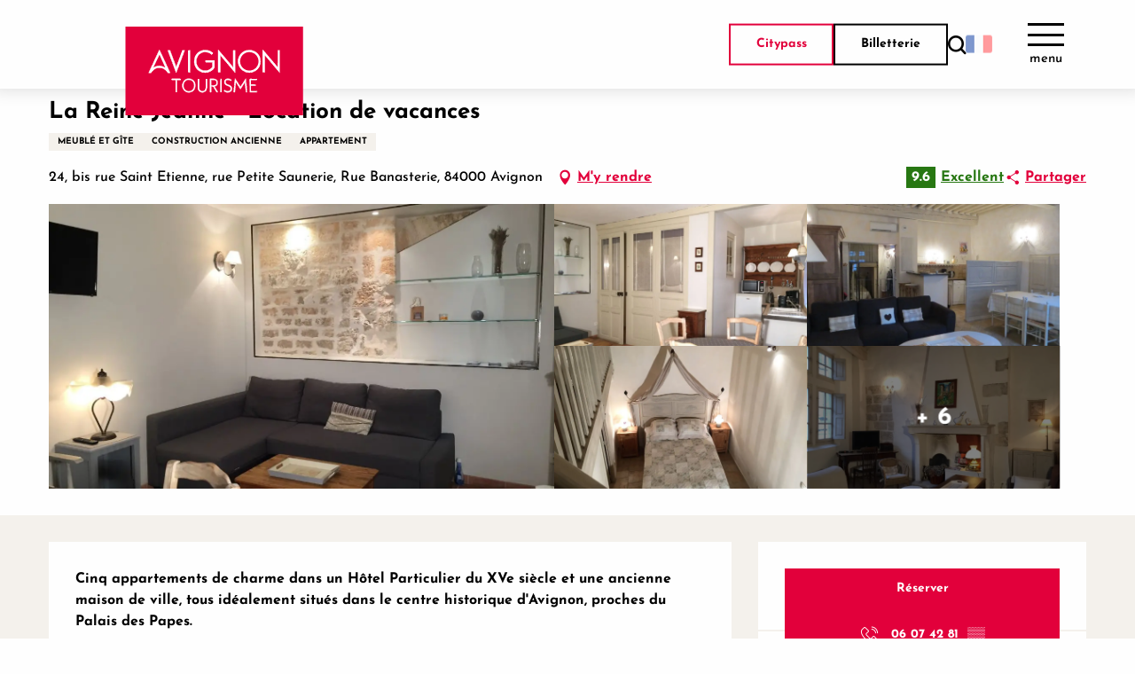

--- FILE ---
content_type: text/html; charset=UTF-8
request_url: https://avignon-tourisme.com/offres/la-reine-jeanne-location-de-vacances-avignon-fr-4143777/
body_size: 305618
content:
<!doctype html>
<html class="no-js" lang="fr-FR"><head><script type="importmap">{"imports":{"jquery":"https:\/\/woody.cloudly.space\/app\/themes\/woody-theme\/src\/lib\/custom\/jquery@3.7.1.min.mjs","highcharts":"https:\/\/woody.cloudly.space\/app\/dist\/avignon\/addons\/woody-library\/static\/lib\/highcharts-12.1.2\/code\/es-modules\/masters\/highcharts.src.js","woody_library_filter":"https:\/\/woody.cloudly.space\/app\/dist\/avignon\/addons\/woody-library\/js\/filter.3dd4b7bece.js","woody_library_woody_component":"https:\/\/woody.cloudly.space\/app\/dist\/avignon\/addons\/woody-library\/js\/modules\/components\/woody-component.f868fc8be0.mjs","woody_library_woody_controller":"https:\/\/woody.cloudly.space\/app\/dist\/avignon\/addons\/woody-library\/js\/modules\/controllers\/woody-controller.2db0174bdc.mjs","woody_library_summary_map_manager":"https:\/\/woody.cloudly.space\/app\/dist\/avignon\/addons\/woody-library\/js\/modules\/managers\/summary\/summary-map-manager.84afb4d49a.mjs","woody_library_summary_accordion_manager":"https:\/\/woody.cloudly.space\/app\/dist\/avignon\/addons\/woody-library\/js\/modules\/managers\/summary\/summary-accordion-manager.9b68213f2a.mjs","woody_library_interactive_svg_component":"https:\/\/woody.cloudly.space\/app\/dist\/avignon\/addons\/woody-library\/js\/modules\/components\/interactive-svg\/interactive-svg-component.88c1dab784.mjs","woody_library_card_uniq_component":"https:\/\/woody.cloudly.space\/app\/dist\/avignon\/addons\/woody-library\/js\/modules\/components\/card\/card-uniq-component.c74c472f73.mjs","woody_library_card_toggler_component":"https:\/\/woody.cloudly.space\/app\/dist\/avignon\/addons\/woody-library\/js\/modules\/components\/card\/card-toggler-component.077fbca673.mjs","woody_library_card_slider_component":"https:\/\/woody.cloudly.space\/app\/dist\/avignon\/addons\/woody-library\/js\/modules\/components\/card\/card-slider-component.1fcbe821ee.mjs","woody_library_card_map_slider_component":"https:\/\/woody.cloudly.space\/app\/dist\/avignon\/addons\/woody-library\/js\/modules\/components\/card\/card-map-slider-component.mjs","woody_library_card_map_manager":"https:\/\/woody.cloudly.space\/app\/dist\/avignon\/addons\/woody-library\/js\/modules\/managers\/card\/card-map-manager.aa96fe0af2.mjs","woody_library_summary_controller":"https:\/\/woody.cloudly.space\/app\/dist\/avignon\/addons\/woody-library\/js\/modules\/controllers\/summary\/summary-controller.56dc30afe7.mjs","woody_library_focus_controller":"https:\/\/woody.cloudly.space\/app\/dist\/avignon\/addons\/woody-library\/js\/modules\/controllers\/focus\/focus-controller.779736d3ae.mjs","woody_library_focus_map_controller":"https:\/\/woody.cloudly.space\/app\/dist\/avignon\/addons\/woody-library\/js\/modules\/controllers\/focus\/focus-map-controller.fa756137c4.mjs","woody_library_focus_svg_controller":"https:\/\/woody.cloudly.space\/app\/dist\/avignon\/addons\/woody-library\/js\/modules\/controllers\/focus\/focus-svg-controller.e0e66f5917.mjs","woody_library_get_there_link_component":"https:\/\/woody.cloudly.space\/app\/dist\/avignon\/addons\/woody-library\/js\/modules\/components\/get-there\/get-there-link-component.236c7b036d.mjs","woody_library_reveal_component":"https:\/\/woody.cloudly.space\/app\/dist\/avignon\/addons\/woody-library\/js\/modules\/components\/reveal\/reveal-component.ae2427d122.mjs","woody_addon_touristicmaps_utils":"https:\/\/woody.cloudly.space\/app\/dist\/avignon\/addons\/woody-addon-touristicmaps\/js\/utils\/woody-addon-touristicmaps-utils.7b4d5b3788.mjs","woody_addon_touristicmaps_map_manager":"https:\/\/woody.cloudly.space\/app\/dist\/avignon\/addons\/woody-addon-touristicmaps\/js\/managers\/woody-addon-touristicmaps-map-manager.25def4f386.mjs","woody_addon_touristicmaps_map_component":"https:\/\/woody.cloudly.space\/app\/dist\/avignon\/addons\/woody-addon-touristicmaps\/js\/components\/woody-addon-touristicmaps-map-component.3be29cb99e.mjs","woody_addon_touristicmaps_map_control":"https:\/\/woody.cloudly.space\/app\/dist\/avignon\/addons\/woody-addon-touristicmaps\/js\/controls\/woody-addon-touristicmaps-map-control.3ad63029a2.mjs","woody_addon_touristicmaps_center_france_map_control":"https:\/\/woody.cloudly.space\/app\/dist\/avignon\/addons\/woody-addon-touristicmaps\/js\/controls\/woody-addon-touristicmaps-center-france-map-control.bfd154a095.mjs","woody_addon_touristicmaps_search_city_map_control":"https:\/\/woody.cloudly.space\/app\/dist\/avignon\/addons\/woody-addon-touristicmaps\/js\/controls\/woody-addon-touristicmaps-search-city-map-control.c837cfe0f5.mjs","woody_addon_roadbook_global":"https:\/\/woody.cloudly.space\/app\/dist\/avignon\/addons\/woody-addon-roadbook\/js\/woody-addon-roadbook-global.bac59b597b.mjs","woody_addon_roadbook_elements":"https:\/\/woody.cloudly.space\/app\/dist\/avignon\/addons\/woody-addon-roadbook\/js\/woody-addon-roadbook-elements.1ebf10e34f.mjs","woody_addon_roadbook_tools":"https:\/\/woody.cloudly.space\/app\/dist\/avignon\/addons\/woody-addon-roadbook\/js\/woody-addon-roadbook-tools.4c62973343.mjs","woody_addon_roadbook_feed":"https:\/\/woody.cloudly.space\/app\/dist\/avignon\/addons\/woody-addon-roadbook\/js\/woody-addon-roadbook-feed.9eef3d6cdb.mjs","woody_addon_roadbook_front":"https:\/\/woody.cloudly.space\/app\/dist\/avignon\/addons\/woody-addon-roadbook\/js\/woody-addon-roadbook-front.e97c97cdf2.mjs","woody_addon_roadbook_django":"https:\/\/woody.cloudly.space\/app\/dist\/avignon\/addons\/woody-addon-roadbook\/js\/woody-addon-roadbook-django.d8fae5bb70.mjs","woody_roadbook_sheet_list_controller":"https:\/\/woody.cloudly.space\/app\/dist\/avignon\/addons\/woody-addon-roadbook\/js\/controllers\/woody-roadbook-sheet-list-controller.a3aea218c2.mjs","woody_roadbook_map_global_controller":"https:\/\/woody.cloudly.space\/app\/dist\/avignon\/addons\/woody-addon-roadbook\/js\/controllers\/woody-roadbook-map-global-controller.ca5ca46b9e.mjs","woody_hawwwai_itinerary_elevation_chart_component":"https:\/\/woody.cloudly.space\/app\/dist\/avignon\/addons\/woody-addon-hawwwai\/js\/components\/woody-hawwwai-itinerary-elevation-chart-component.1b7e9b6c9a.mjs","woody_hawwwai_itinerary_reveal_controller":"https:\/\/woody.cloudly.space\/app\/dist\/avignon\/addons\/woody-addon-hawwwai\/js\/controllers\/woody-hawwwai-itinerary-reveal-controller.2d8a9d49dc.mjs","woody_hawwwai_itinerary_reveal_toggler_controller":"https:\/\/woody.cloudly.space\/app\/dist\/avignon\/addons\/woody-addon-hawwwai\/js\/controllers\/woody-hawwwai-itinerary-reveal-toggler-controller.26149551a6.mjs","woody_hawwwai_itinerary_pois_controller":"https:\/\/woody.cloudly.space\/app\/dist\/avignon\/addons\/woody-addon-hawwwai\/js\/controllers\/woody-hawwwai-itinerary-pois-controller.2dce389938.mjs","woody_lib_utils":"https:\/\/woody.cloudly.space\/app\/dist\/avignon\/addons\/woody-lib-utils\/js\/woody-lib-utils.93266841fa.mjs","woody_addon_search_engine_component":"https:\/\/woody.cloudly.space\/app\/dist\/avignon\/addons\/woody-addon-search\/js\/components\/woody-addon-search-engine-component.dc802f6a63.mjs","woody_addon_search_main":"https:\/\/woody.cloudly.space\/app\/dist\/avignon\/addons\/woody-addon-search\/js\/woody-addon-search-main.6ea2fe98ba.mjs","woody_addon_search_engine_input_component":"https:\/\/woody.cloudly.space\/app\/dist\/avignon\/addons\/woody-addon-search\/js\/components\/woody-addon-search-engine-input-component.1e6a90e877.mjs","woody_addon_search_engine_input_dropdown_component":"https:\/\/woody.cloudly.space\/app\/dist\/avignon\/addons\/woody-addon-search\/js\/components\/woody-addon-search-engine-input-dropdown-component.c7e89a83ab.mjs","woody_addon_search_engine_filters_component":"https:\/\/woody.cloudly.space\/app\/dist\/avignon\/addons\/woody-addon-search\/js\/components\/woody-addon-search-engine-filters-component.cc5fa80115.mjs","woody_addon_search_engine_results_component":"https:\/\/woody.cloudly.space\/app\/dist\/avignon\/addons\/woody-addon-search\/js\/components\/woody-addon-search-engine-results-component.7fe4b9df50.mjs","woody_addon_search_data_controller":"https:\/\/woody.cloudly.space\/app\/dist\/avignon\/addons\/woody-addon-search\/js\/controllers\/woody-addon-search-data-controller.a95f731a76.mjs","fuse.js":"https:\/\/woody.cloudly.space\/app\/dist\/avignon\/addons\/woody-addon-search\/static\/js\/fuse-v6.4.1\/fuse.esm.min.js","woody_addon_devtools_main":"https:\/\/woody.cloudly.space\/app\/dist\/avignon\/addons\/woody-addon-devtools\/js\/woody-addon-devtools-main.5ef617cfdb.mjs","woody_addon_devtools_tools":"https:\/\/woody.cloudly.space\/app\/dist\/avignon\/addons\/woody-addon-devtools\/js\/woody-addon-devtools-tools.54d58a68c5.mjs","woody_addon_devtools_color_palette":"https:\/\/woody.cloudly.space\/app\/dist\/avignon\/addons\/woody-addon-devtools\/js\/woody-addon-devtools-color-palette.a8a41da40b.mjs","woody_addon_devtools_style_shift":"https:\/\/woody.cloudly.space\/app\/dist\/avignon\/addons\/woody-addon-devtools\/js\/woody-addon-devtools-style-shift.c4f6081742.mjs","woody_addon_devtools_fake_touristic_sheet":"https:\/\/woody.cloudly.space\/app\/dist\/avignon\/addons\/woody-addon-devtools\/js\/woody-addon-devtools-fake-touristic-sheet.2cb516cd17.mjs","woody_addon_campaigns_blocks":"https:\/\/woody.cloudly.space\/app\/dist\/avignon\/addons\/woody-addon-claims\/js\/woody-addon-campaigns-blocks.cd7b0fdfb1.mjs","woody_addon_claims_blocks":"https:\/\/woody.cloudly.space\/app\/dist\/avignon\/addons\/woody-addon-claims\/js\/woody-addon-claims-blocks.d6b0ec349c.mjs","woody_addon_favorites_tools":"https:\/\/woody.cloudly.space\/app\/dist\/avignon\/addons\/woody-addon-favorites\/js\/woody-addon-favorites-tools.493a0ea33a.mjs","woody_addon_favorites_btn":"https:\/\/woody.cloudly.space\/app\/dist\/avignon\/addons\/woody-addon-favorites\/js\/woody-addon-favorites-btn.371d024552.mjs","woody_addon_favorites_cart":"https:\/\/woody.cloudly.space\/app\/dist\/avignon\/addons\/woody-addon-favorites\/js\/woody-addon-favorites-cart.76fc575ef3.mjs","woody_addon_favorites_sections":"https:\/\/woody.cloudly.space\/app\/dist\/avignon\/addons\/woody-addon-favorites\/js\/woody-addon-favorites-sections.3c8fc8f133.mjs"}}</script><title>La Reine Jeanne – Location de vacances (Avignon) | Avignon Tourisme Créateur d&#039;expériences - Avignon Tourisme</title><script>window.globals={"ancestors":{"chapter1":"Offres SIT","chapter2":"HLO - La Reine Jeanne - Location de vacances (Avignon) 4143777","chapter3":null},"current_lang":"fr","current_locale":"fr","current_locale_region":"fr_FR","env":"prod","languages":["fr","en","es","it","de"],"post_id":690,"post_image":"https:\/\/api.cloudly.space\/resize\/crop\/1200\/627\/60\/aHR0cHM6Ly9zdGF0aWMuYXBpZGFlLXRvdXJpc21lLmNvbS9maWxlc3RvcmUvb2JqZXRzLXRvdXJpc3RpcXVlcy9pbWFnZXMvMTU0LzI5LzE5NjAyODQyLmpwZw==\/image.jpg","post_title":"HLO - La Reine Jeanne - Location de vacances (Avignon) 4143777","post_type":"touristic_sheet","post_modified":"2026-01-16 04:44:19+01:00","sheet_id":4143777,"site_key":"avignon","tags":{"places":[],"seasons":[],"themes":[],"targets":[]},"woody_options_pages":{"search_url":52,"weather_url":0,"favorites_url":0},"search":{"api":{"uri":"https:\/\/api.tourism-system.com\/v2\/woody\/search\/fr\/v2","args":{"size":15,"threshold":0.5}}},"tmaps":{"url_api":"https:\/\/api.touristicmaps.com\/lib\/mod.mjs","url_api_lazy":"https:\/\/api.touristicmaps.com\/lib\/lazy.mjs"},"hawwwai":{"sheet_options":{"nearby_distance_max":5000}}}</script><meta name="google-site-verification" content="ibIWK--8YSlRwSl2ugm9vmoj1BcQwvfs_jJ7M2w0Hxw" /><link rel="preconnect" href="https://fonts.gstatic.com" crossorigin><link rel="preconnect" href="https://fonts.googleapis.com" crossorigin><link rel="preconnect" href="https://www.googletagmanager.com" crossorigin><link rel="preconnect" href="https://woody.cloudly.space" crossorigin><link rel="preconnect" href="https://api.cloudly.space" crossorigin><script>window.dataLayer=window.dataLayer?window.dataLayer:[];window.dataLayer.push({"event":"globals","data":{"env":"prod","site_key":"avignon","page":{"id_page":690,"name":"HLO &#8211; La Reine Jeanne &#8211; Location de vacances (Avignon) #4143777","page_type":"touristic_sheet","tags":{"places":[],"seasons":[],"themes":[],"targets":[]}},"lang":"fr","rdbk":{"enable":false},"sheet":{"id_sheet":4143777,"id_sit":"sitra2i-AVIGNON-4835352","id_reservation":null,"name":"La Reine Jeanne - Location de vacances - Avignon","type":"H\u00e9bergement locatif","bordereau":"HLO","city":"Avignon"}}});</script><script>(function(w,d,s,l,i) { w[l]=w[l]||[]; w[l].push({ 'gtm.start': new Date().getTime(),event: 'gtm.js' }); var f=d.getElementsByTagName(s)[0], j=d.createElement(s),dl=l!='dataLayer'? '&l='+l:''; j.async=true; j.src='https://www.googletagmanager.com/gtm.js?id='+i+dl; f.parentNode.insertBefore(j,f); })(window,document,'script','dataLayer','GTM-M68HPCG');</script><link rel="canonical" href="https://avignon-tourisme.com/offres/la-reine-jeanne-location-de-vacances-avignon-fr-4143777/"/><meta charset="UTF-8"/><meta http-equiv="X-UA-Compatible" content="IE=edge"/><meta name="generator" content="Raccourci Agency - WP"/><meta name="viewport" content="width=device-width,initial-scale=1"/><meta name="robots" content="max-snippet:-1, max-image-preview:large, max-video-preview:-1"/><meta property="og:type" content="website"/><meta property="og:url" content="https://avignon-tourisme.com/offres/la-reine-jeanne-location-de-vacances-avignon-fr-4143777/"/><meta name="twitter:card" content="summary"/><meta property="og:site_name" content="Avignon Tourisme Créateur d&#039;expériences - Avignon Tourisme"/><meta property="og:locale" content="fr_FR"/><meta property="og:locale:alternate" content="en_GB"/><meta property="og:locale:alternate" content="es_ES"/><meta property="og:locale:alternate" content="it_IT"/><meta property="og:locale:alternate" content="de_DE"/><meta name="description" property="og:description" content="Cinq appartements de charme dans un Hôtel Particulier du XVe siècle et une ancienne maison de ville, tous idéalement situés dans le centre historique d'Avignon, proches du Palais des Papes."/><meta property="og:title" content="La Reine Jeanne - Location de vacances - Avignon"/><meta name="twitter:title" content="La Reine Jeanne - Location de vacances - Avignon"/><meta name="twitter:description" content="Cinq appartements de charme dans un Hôtel Particulier du XVe siècle et une ancienne maison de ville, tous idéalement situés dans le centre historique d'Avignon, proches du Palais des Papes."/><meta name="format-detection" content="telephone=no"/><meta property="og:image" content="https://api.cloudly.space/resize/crop/1200/627/60/aHR0cHM6Ly9zdGF0aWMuYXBpZGFlLXRvdXJpc21lLmNvbS9maWxlc3RvcmUvb2JqZXRzLXRvdXJpc3RpcXVlcy9pbWFnZXMvMTU0LzI5LzE5NjAyODQyLmpwZw==/image.jpg"/><meta name="twitter:image" content="https://api.cloudly.space/resize/crop/1024/512/60/aHR0cHM6Ly9zdGF0aWMuYXBpZGFlLXRvdXJpc21lLmNvbS9maWxlc3RvcmUvb2JqZXRzLXRvdXJpc3RpcXVlcy9pbWFnZXMvMTU0LzI5LzE5NjAyODQyLmpwZw==/image.jpg"/><meta name="thumbnail" content="https://api.cloudly.space/resize/crop/1200/1200/60/aHR0cHM6Ly9zdGF0aWMuYXBpZGFlLXRvdXJpc21lLmNvbS9maWxlc3RvcmUvb2JqZXRzLXRvdXJpc3RpcXVlcy9pbWFnZXMvMTU0LzI5LzE5NjAyODQyLmpwZw==/image.jpg"/><script type="application/ld+json" class="woody-schema-graph">{"@context":"https:\/\/schema.org","@graph":[{"@type":"WebSite","url":"https:\/\/avignon-tourisme.com","name":"Avignon Tourisme Cr\u00e9ateur d&#039;exp\u00e9riences - Avignon Tourisme","description":"Pr\u00e9parez votre s\u00e9jour \u00e0 Avignon ! D\u00e9couvrez les incontournables, quoi faire, o\u00f9 dormir, les bons plans, l&#039;agenda et les conseils de l&#039;office de tourisme","potentialAction":[{"@type":"SearchAction","target":"https:\/\/avignon-tourisme.com\/recherche\/?query={search_term_string}","query-input":"required name=search_term_string"}]},{"@type":"WebPage","url":"https:\/\/avignon-tourisme.com\/offres\/la-reine-jeanne-location-de-vacances-avignon-fr-4143777\/","headline":"HLO \u2013 La Reine Jeanne \u2013 Location de vacances (Avignon) #4143777 | Avignon Tourisme Cr\u00e9ateur d&#039;exp\u00e9riences - Avignon Tourisme","inLanguage":"fr-FR","datePublished":"2026-01-16 03:44:19","dateModified":"2026-01-16 03:44:19","description":"Cinq appartements de charme dans un H\u00f4tel Particulier du XVe si\u00e8cle et une ancienne maison de ville, tous id\u00e9alement situ\u00e9s dans le centre historique d'Avignon, proches du Palais des Papes. Ces appartements de charme ont enti\u00e8rement \u00e9t\u00e9 restaur\u00e9s dans le respect des traditions, alliant style et confort moderne. \r\nIls offrent les meilleures prestations et la plupart sont climatis\u00e9s."},{"@type":"LodgingBusiness","name":"La Reine Jeanne - Location de vacances","description":"Cinq appartements de charme dans un H\u00f4tel Particulier du XVe si\u00e8cle et une ancienne maison de ville, tous id\u00e9alement situ\u00e9s dans le centre historique d'Avignon, proches du Palais des Papes. Ces appartements de charme ont enti\u00e8rement \u00e9t\u00e9 restaur\u00e9s dans le respect des traditions, alliant style et confort moderne. \r\nIls offrent les meilleures prestations et la plupart sont climatis\u00e9s.","url":"https:\/\/avignon-tourisme.com\/offres\/la-reine-jeanne-location-de-vacances-avignon-fr-4143777\/","geo":{"@type":"GeoCoordinates","latitude":"43.950605","longitude":"4.804048"},"address":{"@type":"PostalAddress","streetAddress":"24, bis rue Saint Etienne, rue Petite Saunerie, Rue Banasterie","addressLocality":"Avignon","postalCode":"84000","addressCountry":"FRANCE"},"location":{"@type":"Place","name":"Adresse","address":{"@type":"PostalAddress","streetAddress":"24, bis rue Saint Etienne, rue Petite Saunerie, Rue Banasterie","addressLocality":"Avignon","postalCode":"84000","addressCountry":"FRANCE"},"geo":{"@type":"GeoCoordinates","latitude":"43.950605","longitude":"4.804048"}},"aggregateRating":{"@type":"AggregateRating","ratingValue":9.6,"ratingCount":160,"bestRating":10},"paymentAccepted":"Ch\u00e8que","telephone":["06 07 42 81 85"],"image":["https:\/\/static.apidae-tourisme.com\/filestore\/objets-touristiques\/images\/154\/29\/19602842.jpg","https:\/\/static.apidae-tourisme.com\/filestore\/objets-touristiques\/images\/155\/29\/19602843.jpg","https:\/\/static.apidae-tourisme.com\/filestore\/objets-touristiques\/images\/156\/29\/19602844.jpg","https:\/\/static.apidae-tourisme.com\/filestore\/objets-touristiques\/images\/157\/29\/19602845.jpg","https:\/\/static.apidae-tourisme.com\/filestore\/objets-touristiques\/images\/158\/29\/19602846.jpg","https:\/\/static.apidae-tourisme.com\/filestore\/objets-touristiques\/images\/159\/29\/19602847.jpg","https:\/\/static.apidae-tourisme.com\/filestore\/objets-touristiques\/images\/160\/29\/19602848.jpg","https:\/\/static.apidae-tourisme.com\/filestore\/objets-touristiques\/images\/161\/29\/19602849.jpg","https:\/\/static.apidae-tourisme.com\/filestore\/objets-touristiques\/images\/162\/29\/19602850.jpg","https:\/\/static.apidae-tourisme.com\/filestore\/objets-touristiques\/images\/163\/29\/19602851.jpg","https:\/\/static.apidae-tourisme.com\/filestore\/objets-touristiques\/images\/164\/29\/19602852.jpg"]}]}</script><style>img:is([sizes="auto" i], [sizes^="auto," i]) { contain-intrinsic-size: 3000px 1500px }</style><link rel="alternate" href="https://avignon-tourisme.com/offres/la-reine-jeanne-location-de-vacances-avignon-fr-4143777/" hreflang="fr" /><link rel="alternate" href="https://avignon-tourisme.com/en/offres/la-reine-jeanne-vacation-rental-avignon-en-4143777/" hreflang="en" /><link rel="alternate" href="https://avignon-tourisme.com/es/offres/la-reine-jeanne-alquiler-de-vacaciones-avignon-es-4143777/" hreflang="es" /><link rel="alternate" href="https://avignon-tourisme.com/it/offres/la-reine-jeanne-affitto-vacanze-avignon-it-4143777/" hreflang="it" /><link rel="alternate" href="https://avignon-tourisme.com/de/offres/la-reine-jeanne-ferienwohnung-avignon-de-4143777/" hreflang="de" /><script>
window._wpemojiSettings = {"baseUrl":"https:\/\/s.w.org\/images\/core\/emoji\/16.0.1\/72x72\/","ext":".png","svgUrl":"https:\/\/s.w.org\/images\/core\/emoji\/16.0.1\/svg\/","svgExt":".svg","source":{"concatemoji":"https:\/\/avignon-tourisme.com\/wp\/wp-includes\/js\/wp-emoji-release.min.js?ver=6.8.2"}};
/*! This file is auto-generated */
!function(s,n){var o,i,e;function c(e){try{var t={supportTests:e,timestamp:(new Date).valueOf()};sessionStorage.setItem(o,JSON.stringify(t))}catch(e){}}function p(e,t,n){e.clearRect(0,0,e.canvas.width,e.canvas.height),e.fillText(t,0,0);var t=new Uint32Array(e.getImageData(0,0,e.canvas.width,e.canvas.height).data),a=(e.clearRect(0,0,e.canvas.width,e.canvas.height),e.fillText(n,0,0),new Uint32Array(e.getImageData(0,0,e.canvas.width,e.canvas.height).data));return t.every(function(e,t){return e===a[t]})}function u(e,t){e.clearRect(0,0,e.canvas.width,e.canvas.height),e.fillText(t,0,0);for(var n=e.getImageData(16,16,1,1),a=0;a<n.data.length;a++)if(0!==n.data[a])return!1;return!0}function f(e,t,n,a){switch(t){case"flag":return n(e,"\ud83c\udff3\ufe0f\u200d\u26a7\ufe0f","\ud83c\udff3\ufe0f\u200b\u26a7\ufe0f")?!1:!n(e,"\ud83c\udde8\ud83c\uddf6","\ud83c\udde8\u200b\ud83c\uddf6")&&!n(e,"\ud83c\udff4\udb40\udc67\udb40\udc62\udb40\udc65\udb40\udc6e\udb40\udc67\udb40\udc7f","\ud83c\udff4\u200b\udb40\udc67\u200b\udb40\udc62\u200b\udb40\udc65\u200b\udb40\udc6e\u200b\udb40\udc67\u200b\udb40\udc7f");case"emoji":return!a(e,"\ud83e\udedf")}return!1}function g(e,t,n,a){var r="undefined"!=typeof WorkerGlobalScope&&self instanceof WorkerGlobalScope?new OffscreenCanvas(300,150):s.createElement("canvas"),o=r.getContext("2d",{willReadFrequently:!0}),i=(o.textBaseline="top",o.font="600 32px Arial",{});return e.forEach(function(e){i[e]=t(o,e,n,a)}),i}function t(e){var t=s.createElement("script");t.src=e,t.defer=!0,s.head.appendChild(t)}"undefined"!=typeof Promise&&(o="wpEmojiSettingsSupports",i=["flag","emoji"],n.supports={everything:!0,everythingExceptFlag:!0},e=new Promise(function(e){s.addEventListener("DOMContentLoaded",e,{once:!0})}),new Promise(function(t){var n=function(){try{var e=JSON.parse(sessionStorage.getItem(o));if("object"==typeof e&&"number"==typeof e.timestamp&&(new Date).valueOf()<e.timestamp+604800&&"object"==typeof e.supportTests)return e.supportTests}catch(e){}return null}();if(!n){if("undefined"!=typeof Worker&&"undefined"!=typeof OffscreenCanvas&&"undefined"!=typeof URL&&URL.createObjectURL&&"undefined"!=typeof Blob)try{var e="postMessage("+g.toString()+"("+[JSON.stringify(i),f.toString(),p.toString(),u.toString()].join(",")+"));",a=new Blob([e],{type:"text/javascript"}),r=new Worker(URL.createObjectURL(a),{name:"wpTestEmojiSupports"});return void(r.onmessage=function(e){c(n=e.data),r.terminate(),t(n)})}catch(e){}c(n=g(i,f,p,u))}t(n)}).then(function(e){for(var t in e)n.supports[t]=e[t],n.supports.everything=n.supports.everything&&n.supports[t],"flag"!==t&&(n.supports.everythingExceptFlag=n.supports.everythingExceptFlag&&n.supports[t]);n.supports.everythingExceptFlag=n.supports.everythingExceptFlag&&!n.supports.flag,n.DOMReady=!1,n.readyCallback=function(){n.DOMReady=!0}}).then(function(){return e}).then(function(){var e;n.supports.everything||(n.readyCallback(),(e=n.source||{}).concatemoji?t(e.concatemoji):e.wpemoji&&e.twemoji&&(t(e.twemoji),t(e.wpemoji)))}))}((window,document),window._wpemojiSettings);
</script><link rel='preload' as='style' onload='this.onload=null;this.rel="stylesheet"' id='addon-search-stylesheet-css' href='https://woody.cloudly.space/app/dist/avignon/addons/woody-addon-search/css/woody-addon-search.3c0e3d2c84.css?ver=3.1.32' media='screen' /><noscript><link rel='stylesheet' id='addon-search-stylesheet-css' href='https://woody.cloudly.space/app/dist/avignon/addons/woody-addon-search/css/woody-addon-search.3c0e3d2c84.css?ver=3.1.32' media='screen' /></noscript><link rel='preload' as='style' onload='this.onload=null;this.rel="stylesheet"' id='addon-touristicmaps-stylesheet-css' href='https://woody.cloudly.space/app/dist/avignon/addons/woody-addon-touristicmaps/css/woody-addon-touristicmaps.42aea2a6d2.css?ver=2.0.19' media='all' /><noscript><link rel='stylesheet' id='addon-touristicmaps-stylesheet-css' href='https://woody.cloudly.space/app/dist/avignon/addons/woody-addon-touristicmaps/css/woody-addon-touristicmaps.42aea2a6d2.css?ver=2.0.19' media='all' /></noscript><link rel='preload' as='style' onload='this.onload=null;this.rel="stylesheet"' id='addon-hawwwai-stylesheet-css' href='https://woody.cloudly.space/app/dist/avignon/addons/woody-addon-hawwwai/css/front/woody-addon-hawwwai.ebf78ef83d.css?ver=3.4.106' media='all' /><noscript><link rel='stylesheet' id='addon-hawwwai-stylesheet-css' href='https://woody.cloudly.space/app/dist/avignon/addons/woody-addon-hawwwai/css/front/woody-addon-hawwwai.ebf78ef83d.css?ver=3.4.106' media='all' /></noscript><link rel='preload' as='style' onload='this.onload=null;this.rel="stylesheet"' id='addon-hawwwai-stylesheet-iti-css' href='https://woody.cloudly.space/app/dist/avignon/addons/woody-addon-hawwwai/css/front/woody-addon-hawwwai-iti.551a3c1b6d.css?ver=3.4.106' media='all' /><noscript><link rel='stylesheet' id='addon-hawwwai-stylesheet-iti-css' href='https://woody.cloudly.space/app/dist/avignon/addons/woody-addon-hawwwai/css/front/woody-addon-hawwwai-iti.551a3c1b6d.css?ver=3.4.106' media='all' /></noscript><link rel='preload' as='style' onload='this.onload=null;this.rel="stylesheet"' id='addon-campaigns-stylesheet-css' href='https://woody.cloudly.space/app/dist/avignon/addons/woody-addon-claims/css/woody-addon-campaigns.1a1f82fdef.css' media='all' /><noscript><link rel='stylesheet' id='addon-campaigns-stylesheet-css' href='https://woody.cloudly.space/app/dist/avignon/addons/woody-addon-claims/css/woody-addon-campaigns.1a1f82fdef.css' media='all' /></noscript><link rel='stylesheet' id='swiper-style-main-css' href='https://woody.cloudly.space/app/dist/avignon/static/swiper/swiper-bundle.min.css?ver=12.0.2' media='screen' /><link rel='preload' as='style' onload='this.onload=null;this.rel="stylesheet"' id='google-font-spectral-css' href='https://fonts.googleapis.com/css?family=Spectral' media='all' /><noscript><link rel='stylesheet' id='google-font-spectral-css' href='https://fonts.googleapis.com/css?family=Spectral' media='all' /></noscript><link rel='stylesheet' id='main-stylesheet-chunk-0-css' href='https://woody.cloudly.space/app/dist/avignon/css/main_chunk_1.0a58d3315a.css' media='screen' /><link rel='stylesheet' id='main-stylesheet-chunk-1-css' href='https://woody.cloudly.space/app/dist/avignon/css/main_chunk_2.4bd2e1a329.css' media='screen' /><link rel='stylesheet' id='main-stylesheet-chunk-2-css' href='https://woody.cloudly.space/app/dist/avignon/css/main_chunk_3.9baa20610e.css' media='screen' /><link rel='stylesheet' id='main-stylesheet-chunk-3-css' href='https://woody.cloudly.space/app/dist/avignon/css/main_chunk_4.dbec1e11ee.css' media='screen' /><link rel='preload' as='style' onload='this.onload=null;this.rel="stylesheet"' id='wicon-stylesheet-css' href='https://woody.cloudly.space/app/dist/avignon/css/wicon.bf799a4b28.css' media='screen' /><noscript><link rel='stylesheet' id='wicon-stylesheet-css' href='https://woody.cloudly.space/app/dist/avignon/css/wicon.bf799a4b28.css' media='screen' /></noscript><link rel='stylesheet' id='print-stylesheet-css' href='https://woody.cloudly.space/app/dist/avignon/css/print.f6f47df82d.css' media='print' /><script defer src="https://woody.cloudly.space/app/dist/avignon/addons/woody-addon-search/js/woody-addon-search.3155b7e4dc.js?ver=3.1.32" id="addon-search-javascripts-js"></script><script defer src="https://woody.cloudly.space/app/themes/woody-theme/src/js/static/obf.min.js?ver=2.3.174" id="obf-js"></script><script defer src="https://woody.cloudly.space/app/dist/avignon/addons/woody-addon-eskalad/js/events/eskalad.c2bde38840.js?ver=6.3.3" id="woody-addon-eskalad-js"></script><script defer src="https://woody.cloudly.space/app/dist/avignon/addons/woody-addon-eskalad/js/events/eskalad-page.5d2af865c3.js?ver=6.3.3" id="woody-addon-eskalad-page-js"></script><script id="jquery-js-before">
window.siteConfig = {"site_key":"avignon","login":"public_avignon_woody","password":"a0328e825b28dc657fc590be900e4461","token":"MzNhNWJiNzE0OTY0OlEwWURXUXNCYUZCQ1VGRmFYRjArUWcwTlUwZz06VWdOU0Ixb0hEd01CV3dRTVYxQlhBRlVFVkFRTkNWUlJDZ05SVUZaV0FRQT0=","mapProviderKeys":{"otmKey":"ead454bd1ec4ef39cd8a432fa0a07b6317f71073db680c220fa1cfd80318ee74","gmKey":"AIzaSyAIWyOS5ifngsd2S35IKbgEXXgiSAnEjsw"},"api_url":"https:\/\/api.tourism-system.com","api_render_url":"https:\/\/api.tourism-system.com","current_lang":"fr","current_season":null,"languages":["fr","en","es","it","de"],"pll_options":{"browser":0,"rewrite":1,"hide_default":1,"force_lang":1,"redirect_lang":1,"media_support":1,"uninstall":0,"sync":["taxonomies"],"post_types":["touristic_sheet","short_link","woody_topic","woody_rdbk_leaflets","woody_rdbk_feeds","testimony","profile"],"taxonomies":["themes","places","seasons","targets","expression_category","profile_category","leaflet_category","visitor_category","accommodation_category","mobility_category","channel_category","trip_duration"],"domains":[],"version":"3.5.4","first_activation":1677670322,"media":{"duplicate":0},"default_lang":"fr","previous_version":"3.5.3"}};
window.useLeafletLibrary=1;window.DrupalAngularConfig=window.DrupalAngularConfig || {};window.DrupalAngularConfig.mapProviderKeys={"otmKey":"ead454bd1ec4ef39cd8a432fa0a07b6317f71073db680c220fa1cfd80318ee74","gmKey":"AIzaSyAIWyOS5ifngsd2S35IKbgEXXgiSAnEjsw"};
</script><script type="module" src="https://woody.cloudly.space/app/themes/woody-theme/src/lib/custom/jquery@3.7.1.min.mjs" id="jquery-js"></script><script defer src="https://woody.cloudly.space/app/themes/woody-theme/src/lib/custom/moment-with-locales@2.22.2.min.js" id="jsdelivr_moment-js"></script><script id="woody-addon-hawwwai-sheet-js-extra">
var __hw = {"SECTIONS.TOURISM.SHEET.PERIODS.TODAY":"Aujourd'hui","SECTIONS.TOURISM.SHEET.PERIODS.HAPPENING":"A lieu","SECTIONS.TOURISM.SHEET.PERIODS.ENDED":"Termin\u00e9","SECTIONS.TOURISM.SHEET.PERIODS.ENDED_FOR_TODAY":"Termin\u00e9 pour aujourd'hui","SECTIONS.TOURISM.SHEET.PERIODS.FROM_TODAY":"\u00c0 partir d'aujourd'hui","SECTIONS.TOURISM.SHEET.PERIODS.FROM":"Du","SECTIONS.TOURISM.SHEET.PERIODS.UNTIL_TODAY":"Aujourd'hui","SECTIONS.TOURISM.SHEET.PERIODS.TO":"jusqu'\u00e0","SECTIONS.TOURISM.SHEET.PERIODS.UNTIL":"au","SECTIONS.TOURISM.SHEET.PERIODS.UNTIL_LONG":"jusqu'au","SECTIONS.TOURISM.SHEET.PERIODS.ON":"Le","SECTIONS.TOURISM.SHEET.PERIODS.OPENED":"Ouvert","SECTIONS.TOURISM.SHEET.PERIODS.CLOSED":"Ferm\u00e9","SECTIONS.TOURISM.SHEET.PERIODS.CLOSEDFORTODAY":"Ferm\u00e9 pour aujourd'hui","SECTIONS.TOURISM.SHEET.PERIODS.UNDEFINED":"Horaires non d\u00e9finis","SECTIONS.TOURISM.SHEET.PERIODS.NOW":"En ce moment","GLOBAL.TIMES.TO":"jusqu'\u00e0"};
</script><script type="module" src="https://woody.cloudly.space/app/dist/avignon/addons/woody-addon-hawwwai/js/woody-addon-hawwwai-sheet.8b4192203b.mjs?ver=3.4.106" id="woody-addon-hawwwai-sheet-js"></script><script defer src="https://woody.cloudly.space/app/dist/avignon/static/swiper/swiper-bundle.min.js?ver=12.0.2" id="jsdelivr_swiper-js"></script><script type="module" src="https://woody.cloudly.space/app/dist/avignon/addons/woody-addon-claims/js/woody-addon-claims.094619d2c3.mjs" id="addon-claims-javascripts-js"></script><script type="module" src="https://woody.cloudly.space/app/dist/avignon/addons/woody-addon-favorites/js/woody-addon-favorites.c46dfed72b.mjs" id="addon-favorites-javascripts-js"></script><script defer src="https://woody.cloudly.space/app/themes/woody-theme/src/lib/npm/flatpickr/dist/flatpickr.min.js?ver=4.5.7" id="jsdelivr_flatpickr-js"></script><script defer src="https://woody.cloudly.space/app/themes/woody-theme/src/lib/npm/flatpickr/dist/l10n/fr.js?ver=4.5.7" id="jsdelivr_flatpickr_l10n-js"></script><script defer src="https://woody.cloudly.space/app/themes/woody-theme/src/lib/custom/nouislider@10.1.0.min.js" id="jsdelivr_nouislider-js"></script><script defer src="https://woody.cloudly.space/app/themes/woody-theme/src/lib/custom/lazysizes@4.1.2.min.js" id="jsdelivr_lazysizes-js"></script><script defer src="https://woody.cloudly.space/app/themes/woody-theme/src/lib/custom/moment-timezone-with-data.min.js" id="jsdelivr_moment_tz-js"></script><script defer src="https://woody.cloudly.space/app/themes/woody-theme/src/lib/custom/js.cookie@2.2.1.min.js" id="jsdelivr_jscookie-js"></script><script defer src="https://woody.cloudly.space/app/themes/woody-theme/src/lib/custom/rellax@1.10.1.min.js" id="jsdelivr_rellax-js"></script><script defer src="https://woody.cloudly.space/app/themes/woody-theme/src/lib/custom/iframeResizer@4.3.7.min.js?ver=4.3.7" id="jsdelivr_iframeresizer-js"></script><script defer src="https://woody.cloudly.space/app/themes/woody-theme/src/lib/npm/plyr/dist/plyr.min.js?ver=3.6.8" id="jsdelivr_plyr-js"></script><script defer src="https://woody.cloudly.space/wp/wp-includes/js/dist/hooks.min.js?ver=4d63a3d491d11ffd8ac6" id="wp-hooks-js"></script><script defer src="https://woody.cloudly.space/wp/wp-includes/js/dist/i18n.min.js?ver=5e580eb46a90c2b997e6" id="wp-i18n-js"></script><script defer src="https://woody.cloudly.space/app/themes/woody-theme/src/js/static/i18n-ltr.min.js?ver=2.3.174" id="wp-i18n-ltr-js"></script><script id="main-modules-js-extra">
var WoodyMainJsModules = {"jquery":{"path":"https:\/\/avignon-tourisme.com\/app\/themes\/woody-theme\/src\/lib\/custom\/jquery@3.7.1.min.mjs"},"highcharts":{"path":"https:\/\/avignon-tourisme.com\/app\/dist\/avignon\/addons\/woody-library\/static\/lib\/highcharts-12.1.2\/code\/es-modules\/masters\/highcharts.src.js"},"woody_library_filter":{"path":"https:\/\/avignon-tourisme.com\/app\/dist\/avignon\/addons\/woody-library\/js\/filter.3dd4b7bece.js"},"woody_library_woody_component":{"path":"https:\/\/avignon-tourisme.com\/app\/dist\/avignon\/addons\/woody-library\/js\/modules\/components\/woody-component.f868fc8be0.mjs"},"woody_library_woody_controller":{"path":"https:\/\/avignon-tourisme.com\/app\/dist\/avignon\/addons\/woody-library\/js\/modules\/controllers\/woody-controller.2db0174bdc.mjs"},"woody_library_summary_map_manager":{"path":"https:\/\/avignon-tourisme.com\/app\/dist\/avignon\/addons\/woody-library\/js\/modules\/managers\/summary\/summary-map-manager.84afb4d49a.mjs"},"woody_library_summary_accordion_manager":{"path":"https:\/\/avignon-tourisme.com\/app\/dist\/avignon\/addons\/woody-library\/js\/modules\/managers\/summary\/summary-accordion-manager.9b68213f2a.mjs"},"woody_library_interactive_svg_component":{"path":"https:\/\/avignon-tourisme.com\/app\/dist\/avignon\/addons\/woody-library\/js\/modules\/components\/interactive-svg\/interactive-svg-component.88c1dab784.mjs","component":"woody-interactive-svg"},"woody_library_card_uniq_component":{"path":"https:\/\/avignon-tourisme.com\/app\/dist\/avignon\/addons\/woody-library\/js\/modules\/components\/card\/card-uniq-component.c74c472f73.mjs","component":"woody-card-uniq"},"woody_library_card_toggler_component":{"path":"https:\/\/avignon-tourisme.com\/app\/dist\/avignon\/addons\/woody-library\/js\/modules\/components\/card\/card-toggler-component.077fbca673.mjs","component":"woody-card-toggler"},"woody_library_card_slider_component":{"path":"https:\/\/avignon-tourisme.com\/app\/dist\/avignon\/addons\/woody-library\/js\/modules\/components\/card\/card-slider-component.1fcbe821ee.mjs","component":"woody-card-slider"},"woody_library_card_map_slider_component":{"path":"https:\/\/avignon-tourisme.com\/app\/dist\/avignon\/addons\/woody-library\/js\/modules\/components\/card\/card-map-slider-component.mjs","component":"woody-card-map-slider"},"woody_library_card_map_manager":{"path":"https:\/\/avignon-tourisme.com\/app\/dist\/avignon\/addons\/woody-library\/js\/modules\/managers\/card\/card-map-manager.aa96fe0af2.mjs"},"woody_library_summary_controller":{"path":"https:\/\/avignon-tourisme.com\/app\/dist\/avignon\/addons\/woody-library\/js\/modules\/controllers\/summary\/summary-controller.56dc30afe7.mjs","controller":"woody_library_summary_controller"},"woody_library_focus_controller":{"path":"https:\/\/avignon-tourisme.com\/app\/dist\/avignon\/addons\/woody-library\/js\/modules\/controllers\/focus\/focus-controller.779736d3ae.mjs","controller":"woody_library_focus_controller"},"woody_library_focus_map_controller":{"path":"https:\/\/avignon-tourisme.com\/app\/dist\/avignon\/addons\/woody-library\/js\/modules\/controllers\/focus\/focus-map-controller.fa756137c4.mjs","controller":"woody_library_focus_map_controller"},"woody_library_focus_svg_controller":{"path":"https:\/\/avignon-tourisme.com\/app\/dist\/avignon\/addons\/woody-library\/js\/modules\/controllers\/focus\/focus-svg-controller.e0e66f5917.mjs","controller":"woody_library_focus_svg_controller"},"woody_library_get_there_link_component":{"path":"https:\/\/avignon-tourisme.com\/app\/dist\/avignon\/addons\/woody-library\/js\/modules\/components\/get-there\/get-there-link-component.236c7b036d.mjs","component":"woody-get-there-link"},"woody_library_reveal_component":{"path":"https:\/\/avignon-tourisme.com\/app\/dist\/avignon\/addons\/woody-library\/js\/modules\/components\/reveal\/reveal-component.ae2427d122.mjs","component":"woody-reveal"},"woody_addon_touristicmaps_utils":{"path":"https:\/\/avignon-tourisme.com\/app\/dist\/avignon\/addons\/woody-addon-touristicmaps\/js\/utils\/woody-addon-touristicmaps-utils.7b4d5b3788.mjs"},"woody_addon_touristicmaps_map_manager":{"path":"https:\/\/avignon-tourisme.com\/app\/dist\/avignon\/addons\/woody-addon-touristicmaps\/js\/managers\/woody-addon-touristicmaps-map-manager.25def4f386.mjs"},"woody_addon_touristicmaps_map_component":{"path":"https:\/\/avignon-tourisme.com\/app\/dist\/avignon\/addons\/woody-addon-touristicmaps\/js\/components\/woody-addon-touristicmaps-map-component.3be29cb99e.mjs","component":"woody-map"},"woody_addon_touristicmaps_map_control":{"path":"https:\/\/avignon-tourisme.com\/app\/dist\/avignon\/addons\/woody-addon-touristicmaps\/js\/controls\/woody-addon-touristicmaps-map-control.3ad63029a2.mjs"},"woody_addon_touristicmaps_center_france_map_control":{"path":"https:\/\/avignon-tourisme.com\/app\/dist\/avignon\/addons\/woody-addon-touristicmaps\/js\/controls\/woody-addon-touristicmaps-center-france-map-control.bfd154a095.mjs"},"woody_addon_touristicmaps_search_city_map_control":{"path":"https:\/\/avignon-tourisme.com\/app\/dist\/avignon\/addons\/woody-addon-touristicmaps\/js\/controls\/woody-addon-touristicmaps-search-city-map-control.c837cfe0f5.mjs"},"woody_addon_roadbook_global":{"path":"https:\/\/avignon-tourisme.com\/app\/dist\/avignon\/addons\/woody-addon-roadbook\/js\/woody-addon-roadbook-global.bac59b597b.mjs"},"woody_addon_roadbook_elements":{"path":"https:\/\/avignon-tourisme.com\/app\/dist\/avignon\/addons\/woody-addon-roadbook\/js\/woody-addon-roadbook-elements.1ebf10e34f.mjs"},"woody_addon_roadbook_tools":{"path":"https:\/\/avignon-tourisme.com\/app\/dist\/avignon\/addons\/woody-addon-roadbook\/js\/woody-addon-roadbook-tools.4c62973343.mjs"},"woody_addon_roadbook_feed":{"path":"https:\/\/avignon-tourisme.com\/app\/dist\/avignon\/addons\/woody-addon-roadbook\/js\/woody-addon-roadbook-feed.9eef3d6cdb.mjs"},"woody_addon_roadbook_front":{"path":"https:\/\/avignon-tourisme.com\/app\/dist\/avignon\/addons\/woody-addon-roadbook\/js\/woody-addon-roadbook-front.e97c97cdf2.mjs"},"woody_addon_roadbook_django":{"path":"https:\/\/avignon-tourisme.com\/app\/dist\/avignon\/addons\/woody-addon-roadbook\/js\/woody-addon-roadbook-django.d8fae5bb70.mjs"},"woody_roadbook_sheet_list_controller":{"path":"https:\/\/avignon-tourisme.com\/app\/dist\/avignon\/addons\/woody-addon-roadbook\/js\/controllers\/woody-roadbook-sheet-list-controller.a3aea218c2.mjs","controller":"woody_roadbook_sheet_list_controller"},"woody_roadbook_map_global_controller":{"path":"https:\/\/avignon-tourisme.com\/app\/dist\/avignon\/addons\/woody-addon-roadbook\/js\/controllers\/woody-roadbook-map-global-controller.ca5ca46b9e.mjs","controller":"woody_roadbook_map_global_controller"},"woody_hawwwai_itinerary_elevation_chart_component":{"path":"https:\/\/avignon-tourisme.com\/app\/dist\/avignon\/addons\/woody-addon-hawwwai\/js\/components\/woody-hawwwai-itinerary-elevation-chart-component.1b7e9b6c9a.mjs","component":"woody-hawwwai-itinerary-elevation-chart"},"woody_hawwwai_itinerary_reveal_controller":{"path":"https:\/\/avignon-tourisme.com\/app\/dist\/avignon\/addons\/woody-addon-hawwwai\/js\/controllers\/woody-hawwwai-itinerary-reveal-controller.2d8a9d49dc.mjs","controller":"woody_hawwwai_itinerary_reveal_controller"},"woody_hawwwai_itinerary_reveal_toggler_controller":{"path":"https:\/\/avignon-tourisme.com\/app\/dist\/avignon\/addons\/woody-addon-hawwwai\/js\/controllers\/woody-hawwwai-itinerary-reveal-toggler-controller.26149551a6.mjs","controller":"woody_hawwwai_itinerary_reveal_toggler_controller"},"woody_hawwwai_itinerary_pois_controller":{"path":"https:\/\/avignon-tourisme.com\/app\/dist\/avignon\/addons\/woody-addon-hawwwai\/js\/controllers\/woody-hawwwai-itinerary-pois-controller.2dce389938.mjs","controller":"woody_hawwwai_itinerary_pois_controller"}};
</script><script type="module" src="https://woody.cloudly.space/app/dist/avignon/addons/woody-library/js/modules/main.9a249a7be1.mjs" id="main-modules-js"></script><script type="module" src="https://woody.cloudly.space/app/dist/avignon/js/main.3dfe668bc5.mjs" id="main-javascripts-js"></script><link rel="icon" type="image/x-icon" href="https://woody.cloudly.space/app/dist/avignon/favicon/favicon/favicon.347aabb65d.ico"><link rel="icon" type="image/png" sizes="16x16" href="https://woody.cloudly.space/app/dist/avignon/favicon/favicon/favicon-16x16.cb2840ec55.png"><link rel="icon" type="image/png" sizes="32x32" href="https://woody.cloudly.space/app/dist/avignon/favicon/favicon/favicon-32x32.38df65358c.png"><link rel="icon" type="image/png" sizes="48x48" href="https://woody.cloudly.space/app/dist/avignon/favicon/favicon/favicon-48x48.3f0a3ac9d6.png"><link rel="apple-touch-icon" sizes="57x57" href="https://woody.cloudly.space/app/dist/avignon/favicon/favicon/apple-touch-icon-57x57.0abecec497.png"><link rel="apple-touch-icon" sizes="60x60" href="https://woody.cloudly.space/app/dist/avignon/favicon/favicon/apple-touch-icon-60x60.02ab094462.png"><link rel="apple-touch-icon" sizes="72x72" href="https://woody.cloudly.space/app/dist/avignon/favicon/favicon/apple-touch-icon-72x72.5644ac3a31.png"><link rel="apple-touch-icon" sizes="76x76" href="https://woody.cloudly.space/app/dist/avignon/favicon/favicon/apple-touch-icon-76x76.be9c13fed5.png"><link rel="apple-touch-icon" sizes="114x114" href="https://woody.cloudly.space/app/dist/avignon/favicon/favicon/apple-touch-icon-114x114.1695c8f91d.png"><link rel="apple-touch-icon" sizes="120x120" href="https://woody.cloudly.space/app/dist/avignon/favicon/favicon/apple-touch-icon-120x120.04abdb7fc7.png"><link rel="apple-touch-icon" sizes="144x144" href="https://woody.cloudly.space/app/dist/avignon/favicon/favicon/apple-touch-icon-144x144.d6cce3fa6f.png"><link rel="apple-touch-icon" sizes="152x152" href="https://woody.cloudly.space/app/dist/avignon/favicon/favicon/apple-touch-icon-152x152.226f1da17c.png"><link rel="apple-touch-icon" sizes="167x167" href="https://woody.cloudly.space/app/dist/avignon/favicon/favicon/apple-touch-icon-167x167.9763acd8c4.png"><link rel="apple-touch-icon" sizes="180x180" href="https://woody.cloudly.space/app/dist/avignon/favicon/favicon/apple-touch-icon-180x180.53cff62101.png"><link rel="apple-touch-icon" sizes="1024x1024" href="https://woody.cloudly.space/app/dist/avignon/favicon/favicon/apple-touch-icon-1024x1024.a7d20473a1.png"></head><body class="wp-singular touristic_sheet-template-default single single-touristic_sheet postid-690 wp-theme-woody-theme wp-child-theme-avignon menus-v2 prod apirender apirender-wordpress woody-hawwwai-sheet sheet-v2 sheet-hlo">
            <noscript><iframe src="https://www.googletagmanager.com/ns.html?id=GTM-M68HPCG" height="0" width="0" style="display:none;visibility:hidden"></iframe></noscript>
        
            
    
    <div class="main-wrapper flex-container flex-dir-column">
                                <div class="woody-component-headnavs">
    
    <a href="#" class="screen-reader-text skip-link woody-component-button primary normal" aria-label="Aller directement au contenu principal de la page">
     <span class="button-label"> Aller au contenu principal</span>
    </a>

    
                        <ul class="tools list-unstyled flex-container align-middle">
                                                                                                                                    <li class="citypass-tool">
                                                                    <a class="no-ext button-tool button secondary" href="https://avignon-tourisme.com/avignon-city-pass-comment-ca-marche/" target="_self" title="Citypass" >
                                                                                                                            <span>Citypass</span>
                                                                            </a>
                                                            </li>
                                                                                                <li class="ticket-tool">
                                                                    <a class="no-ext button-tool button secondary" href="https://avignon-tourisme.com/billetterie/" target="_self" title="Billetterie" >
                                                                                    <span class="wicon wicon--30-ticket"></span>
                                                                                                                            <span>Billetterie</span>
                                                                            </a>
                                                            </li>
                                                                                                                                                <li class="search-tool"><div class="search-toggler-wrapper woody-component-esSearch-block">
    <span role="button" aria-label="Recherche" class="esSearch-button results-toggler" data-label="Recherche" title="Recherche" tabindex="0">
        <span class="wicon wicon-053-loupe-par-defaut search-icon"></span>
        <span class="button-label" data-label="Recherche"></span>
    </span>
</div>
</li>
                                                    <li class="lang_switcher-tool"><div class="woody-lang_switcher woody-lang_switcher-reveal tpl_01 flags large" data-label="Langue" role="button" aria-label="Choix de la langue"><div class="lang_switcher-button" data-label="Langue"  tabindex="0"><div class="fr" data-lang="fr">fr</div></div></div></li>
                                            </ul>
            
    

            <header role="banner" class="woody-component-header menus-v2 site-header woody-burger" >
    <div class="main-menu-wrapper flex-container align-middle">

                    <button class="menu-icon" data-toggle="main-menu" type="button" aria-label="Ouvrir/Fermer le menu principal" aria-controls="main-menu"><div class="title-bar-title" title="Accès au menu principal"><span class="menu-btn-title" data-menu-close="Menu" data-menu-open="Fermer">Menu</span></div><div class="menu-icon-bars-wrapper"><div class="menu-icon-bar top"></div><div class="menu-icon-bar middle middle-one"></div><div class="menu-icon-bar middle middle-two"></div><div class="menu-icon-bar bottom"></div></div></button>            <div class="is-brand-logo  ">
    <a class="menuLogo" href="https://avignon-tourisme.com/" target="_self" data-post-id="33">
        <span class="no-visible-text menu-logo-site-name isAbs">Avignon Tourisme Créateur d&#039;expériences - Avignon Tourisme</span>
        <span class="brand-logo"><svg viewBox="0 0 235 117" fill="none" xmlns="http://www.w3.org/2000/svg">
    <path d="M0 0H234.2V117H0V0ZM95.5 34.4L95.471 34.425C95.318 34.381 95.257 34.444 95.271 34.596C95.271 34.609 95.204 34.429 95.271 34.596C95.122 34.572 95.054 34.637 95.06 34.785L95.008 34.736L95.067 34.777C94.921 34.7683 94.8543 34.837 94.867 34.983L94.814 34.93L94.874 34.975C94.728 34.9663 94.6597 35.035 94.669 35.181L94.621 35.13L94.676 35.173C94.528 35.167 94.463 35.236 94.483 35.384C94.331 35.371 94.269 35.435 94.309 35.584L94.29 35.604C94.139 35.573 94.079 35.622 94.141 35.776L94.109 35.827C93.821 35.748 93.832 35.943 93.834 36.127L93.843 36.117C93.517 36.11 93.379 36.24 93.517 36.568L93.498 36.586C93.351 36.563 93.29 36.604 93.373 36.753C93.3683 36.7883 93.3509 36.8207 93.324 36.844C92.982 36.755 93.058 36.964 93.105 37.152C92.838 37.152 92.829 37.323 92.85 37.519L92.862 37.504C92.73 37.541 92.674 37.618 92.731 37.754L92.721 37.786C92.581 37.8059 92.4475 37.8583 92.3314 37.939C92.2153 38.0198 92.1197 38.1266 92.0522 38.2509C91.9847 38.3752 91.9473 38.5136 91.943 38.655C91.9386 38.7963 91.9674 38.9367 92.027 39.065L91.847 39.265C91.605 39.479 91.293 39.674 91.622 40.051L91.45 40.256C90.6015 41.6122 90.3085 43.2433 90.632 44.81C90.6273 44.9433 90.623 45.0767 90.619 45.21C90.019 45.61 90.024 46.003 90.619 46.4C90.623 46.5333 90.627 46.6667 90.631 46.8C90.406 47.36 90.119 47.926 90.804 48.387C90.8073 48.4537 90.811 48.5203 90.815 48.587C90.6739 48.9529 90.6395 49.3514 90.716 49.7361C90.7925 50.1208 90.9766 50.4759 91.247 50.76L91.239 50.749C91.239 50.976 91.184 51.218 91.446 51.355L91.437 51.344C91.437 51.572 91.381 51.817 91.651 51.944L91.834 52.144C91.7521 52.4867 91.7953 52.8473 91.956 53.1609C92.1166 53.4745 92.384 53.7203 92.71 53.854L92.64 53.875L92.712 53.863C92.651 54.063 92.612 54.25 92.93 54.206L92.952 54.251C92.795 54.622 92.844 54.851 93.321 54.795L93.346 54.835C93.246 55.054 93.393 55.094 93.554 55.126C93.5811 55.1327 93.6046 55.1497 93.6194 55.1734C93.6341 55.1971 93.639 55.2257 93.633 55.253C93.638 55.441 93.616 55.653 93.919 55.586L93.949 55.638C93.885 55.793 93.949 55.838 94.096 55.809L94.111 55.83C94.072 55.98 94.135 56.046 94.285 56.041L94.277 56.092L94.288 56.04C94.266 56.711 94.614 57.021 95.261 57.04L95.229 57.087L95.251 57.034C95.257 57.177 95.329 57.243 95.474 57.226L95.398 57.287L95.469 57.221C95.463 57.371 95.527 57.433 95.677 57.387L95.705 57.412C95.669 57.562 95.714 57.617 95.865 57.548L95.934 57.592C95.845 57.892 96.048 57.864 96.234 57.856L96.22 57.844C96.2217 57.8726 96.2298 57.9005 96.2438 57.9255C96.2578 57.9506 96.2772 57.9722 96.3006 57.9887C96.3241 58.0052 96.3509 58.0163 96.3792 58.021C96.4075 58.0257 96.4365 58.024 96.464 58.016L96.394 58.041L96.46 58.007C96.46 58.416 96.691 58.507 97.045 58.417L96.975 58.46L97.041 58.412C97.08 58.804 97.276 58.933 97.641 58.775L97.671 58.786C97.6415 58.8639 97.6423 58.9501 97.6732 59.0275C97.7041 59.1049 97.7629 59.1679 97.838 59.204C98.7876 59.7827 99.8527 60.1459 100.958 60.268L100.948 60.26C101.055 60.478 101.184 60.489 101.335 60.302L101.535 60.315L101.746 60.468L101.735 60.459C101.915 60.738 102.112 60.727 102.322 60.493L102.522 60.509C102.915 61.124 103.409 60.93 103.909 60.683L104.309 60.698C104.391 60.8349 104.507 60.9482 104.646 61.0268C104.785 61.1055 104.942 61.1468 105.102 61.1468C105.262 61.1468 105.419 61.1055 105.558 61.0268C105.697 60.9482 105.813 60.8349 105.895 60.698L106.295 60.683C106.795 60.93 107.289 61.124 107.682 60.51L107.882 60.501C108.215 60.736 108.516 60.83 108.672 60.315L108.872 60.294C109.608 60.3137 110.34 60.1765 111.019 59.8915C111.697 59.6065 112.308 59.1802 112.809 58.641L112.793 58.654C112.993 58.674 113.162 58.663 113.164 58.4L113.155 58.415C113.182 58.423 113.211 58.4251 113.239 58.4211C113.268 58.4171 113.295 58.407 113.319 58.3917C113.343 58.3764 113.363 58.356 113.379 58.3321C113.394 58.3082 113.405 58.2812 113.409 58.253L113.394 58.265C113.587 58.275 113.765 58.265 113.737 57.995L113.794 58.058L113.745 57.989C114.069 58.124 114.201 57.989 114.2 57.665L114.19 57.674C114.374 57.674 114.566 57.674 114.49 57.396L114.537 57.367C114.691 57.425 114.742 57.367 114.717 57.212L114.731 57.203C114.881 57.236 114.949 57.172 114.943 57.023L115.002 57.071L114.938 57.031C114.966 57.0382 114.996 57.0382 115.025 57.031C115.053 57.0238 115.079 57.0096 115.101 56.9898C115.123 56.97 115.139 56.9451 115.149 56.9174C115.158 56.8896 115.161 56.86 115.156 56.831L115.143 56.845C115.172 56.8491 115.201 56.8465 115.229 56.8374C115.256 56.8283 115.281 56.8129 115.302 56.7925C115.323 56.772 115.338 56.7471 115.348 56.7196C115.357 56.6921 115.36 56.6628 115.356 56.634L115.343 56.648C115.372 56.6518 115.401 56.6489 115.428 56.6396C115.456 56.6302 115.481 56.6147 115.501 56.5943C115.522 56.5738 115.537 56.5488 115.547 56.5214C115.556 56.4939 115.559 56.4647 115.555 56.436L115.542 56.45C115.57 56.4532 115.599 56.4496 115.626 56.4396C115.653 56.4296 115.677 56.4135 115.696 56.3925C115.716 56.3714 115.73 56.3462 115.738 56.3186C115.746 56.2911 115.747 56.2621 115.742 56.234L115.731 56.245C115.877 56.245 115.942 56.175 115.922 56.028L115.975 56.086L115.921 56.029C116.072 56.04 116.134 55.977 116.088 55.829L116.114 55.8C116.263 55.835 116.322 55.793 116.253 55.64L116.294 55.576C116.589 55.663 116.568 55.464 116.564 55.276L116.552 55.291C116.58 55.2879 116.608 55.2792 116.633 55.2654C116.657 55.2516 116.679 55.233 116.697 55.2107C116.714 55.1883 116.727 55.1627 116.735 55.1353C116.743 55.1079 116.745 55.0792 116.741 55.051L116.726 55.065C116.87 55.052 116.926 54.982 116.879 54.838L116.893 54.807C117.459 54.762 117.562 54.426 117.435 53.945C117.435 50.977 117.437 48.0103 117.441 45.045C117.441 44.667 117.388 44.434 116.912 44.435C113.283 44.45 109.655 44.442 106.026 44.444C105.805 44.444 105.496 44.394 105.515 44.733C105.558 45.498 105.288 46.29 105.695 47.025C105.819 47.562 106.257 47.382 106.581 47.384C108.914 47.3973 111.248 47.3973 113.581 47.384C114.119 47.384 114.451 47.462 114.43 48.123C114.375 49.892 114.369 51.662 114.343 53.432L114.333 53.471C114.04 53.399 114.055 53.593 114.064 53.782L114.072 53.774C113.747 53.749 113.614 53.885 113.709 54.21H113.648L113.708 54.204C113.559 54.204 113.495 54.269 113.522 54.417L113.473 54.369L113.516 54.421C113.363 54.4 113.3 54.465 113.33 54.621L113.292 54.587L113.32 54.63C113.166 54.6027 113.103 54.6657 113.132 54.819L113.12 54.828C112.968 54.798 112.903 54.862 112.92 55.013L112.842 54.969L112.92 55.011C112.774 54.991 112.703 55.057 112.699 55.201L112.669 55.141L112.708 55.196C112.395 55.114 112.256 55.245 112.266 55.558L112.276 55.549C112.086 55.549 111.904 55.549 111.95 55.827L111.926 55.841C111.412 55.641 111.233 55.984 111.083 56.369L111.098 56.356C110.74 56.3359 110.384 56.4091 110.063 56.5683C109.742 56.7274 109.468 56.9672 109.268 57.264L109.068 57.312C108.797 57.012 108.719 57.203 108.668 57.467L108.468 57.483C108.319 57.3 108.137 57.328 107.933 57.374C106.409 57.7577 104.824 57.8296 103.271 57.5854C101.719 57.3412 100.232 56.786 98.9 55.953C98.694 55.825 98.515 55.699 98.277 55.859L98.235 55.832C98.301 55.547 98.111 55.554 97.923 55.558L97.932 55.567C97.948 55.247 97.81 55.116 97.491 55.206L97.512 55.131L97.497 55.208C97.497 55.061 97.428 54.996 97.281 55.02C97.433 54.889 97.249 55.045 97.281 55.02C97.3 54.868 97.234 54.804 97.081 54.83L97.15 54.771L97.076 54.824C97.0993 54.672 97.035 54.6083 96.883 54.633L96.949 54.581L96.877 54.626C96.903 54.476 96.839 54.409 96.689 54.42L96.738 54.336L96.694 54.423C96.71 54.279 96.644 54.207 96.501 54.203L96.566 54.174L96.5 54.2C96.547 53.864 96.549 53.568 96.062 53.693L96.017 53.613C96.096 53.461 96.03 53.413 95.883 53.435L95.867 53.418C95.99 53.051 95.922 52.818 95.467 52.848L95.454 52.817C95.529 52.617 95.595 52.431 95.254 52.492L95.225 52.424C95.1053 51.3777 94.6889 50.3875 94.025 49.57L93.989 49.37C94.1255 49.039 94.1631 48.6755 94.0972 48.3236C94.0314 47.9716 93.8649 47.6463 93.618 47.387C93.5839 47.3312 93.5605 47.2694 93.549 47.205C93.854 47.005 93.806 46.686 93.78 46.405C93.7841 45.3965 93.8576 44.3894 94 43.391C94.025 42.804 94.573 42.274 94.19 41.643L94.235 41.443C94.3454 41.415 94.4475 41.3609 94.5326 41.2853C94.6177 41.2096 94.6834 41.1147 94.7242 41.0083C94.765 40.902 94.7796 40.7874 94.7669 40.6742C94.7541 40.5611 94.7144 40.4526 94.651 40.358L94.665 40.331C95.139 40.256 95.184 39.966 95.039 39.582L95.06 39.527C95.396 39.569 95.339 39.387 95.252 39.189L95.268 39.148C95.728 39.178 95.808 38.966 95.627 38.587L95.662 38.522C96.155 38.609 96.179 38.355 96.049 37.989L96.064 37.967C96.344 38.011 96.347 37.819 96.352 37.628L96.498 37.45C96.8106 37.4247 97.1046 37.2909 97.329 37.0717C97.5534 36.8526 97.6942 36.5619 97.727 36.25L97.718 36.259C97.903 36.259 98.098 36.272 98.018 35.984L98.074 35.952C98.223 36.018 98.274 35.952 98.274 35.808C98.3015 35.8163 98.3304 35.8183 98.3588 35.814C98.3872 35.8097 98.4142 35.7991 98.438 35.783C98.4617 35.7669 98.4816 35.7457 98.4961 35.721C98.5107 35.6963 98.5195 35.6686 98.522 35.64L98.508 35.653C99.6072 35.3644 100.635 34.852 101.527 34.148L101.727 34.124C102.027 34.406 102.227 34.351 102.32 33.941L102.52 33.93C103.91 34.0291 105.307 33.9593 106.68 33.722L106.88 33.739C107.424 34.371 108.18 34.245 108.88 34.289L108.868 34.279C109.002 34.548 109.248 34.492 109.476 34.487L109.464 34.476C109.699 34.7215 109.982 34.917 110.295 35.0508C110.607 35.1847 110.944 35.2541 111.284 35.255L111.269 35.242C111.424 35.622 111.597 35.972 112.115 35.762L112.147 35.782C112.093 36.064 112.28 36.062 112.47 36.056L112.461 36.047C112.447 36.368 112.584 36.499 112.905 36.402C112.905 36.551 112.97 36.615 113.119 36.581L113.131 36.592C113.105 36.746 113.164 36.807 113.318 36.764L113.343 36.785C113.276 37.064 113.397 37.235 113.672 37.206C113.884 37.184 113.978 37.006 113.898 36.785L113.934 36.752C114.084 36.797 114.134 36.752 114.071 36.602C114.076 36.5852 114.086 36.5699 114.098 36.5572C114.11 36.5446 114.125 36.5349 114.142 36.529C114.282 36.588 114.328 36.559 114.248 36.414C114.251 36.3954 114.259 36.3778 114.269 36.3623C114.28 36.3468 114.294 36.3337 114.31 36.324C114.61 36.424 114.583 36.208 114.596 36.03L114.743 35.862C115.058 35.878 115.224 35.762 115.143 35.418L115.222 35.452L115.145 35.413C115.255 35.444 115.371 35.48 115.254 35.297C115.318 35.2087 115.351 35.1012 115.345 34.9921C115.34 34.883 115.298 34.7789 115.226 34.697L115.275 34.573L115.146 34.641L115.088 34.587C115.134 34.437 115.088 34.387 114.939 34.45L114.876 34.407C114.966 34.12 114.769 34.133 114.587 34.129L114.597 34.138C114.604 33.818 114.467 33.687 114.147 33.794L114.218 33.768L114.147 33.79C114.147 33.644 114.095 33.582 113.947 33.65L113.884 33.613C113.752 32.88 113.211 32.759 112.595 32.752L112.61 32.765C112.441 32.4589 112.181 32.2134 111.865 32.0629C111.55 31.9125 111.195 31.8646 110.851 31.926L110.656 31.875C110.606 31.618 110.531 31.424 110.256 31.715L110.056 31.694C109.996 31.399 109.897 31.229 109.64 31.564L109.46 31.482C109.457 31.4002 109.427 31.3216 109.375 31.2581C109.323 31.1946 109.253 31.1497 109.173 31.13C107.561 30.6101 105.855 30.4457 104.173 30.648C103.632 30.759 102.891 30.339 102.52 31.099L102.32 31.114C102.244 31.0256 102.142 30.9638 102.028 30.9376C101.915 30.9113 101.796 30.922 101.689 30.968C100.342 31.2696 99.0497 31.7755 97.856 32.468C97.549 32.658 97.033 32.648 97.056 33.205H97.049C97.0224 33.1947 96.9937 33.1907 96.9653 33.1933C96.9368 33.1958 96.9094 33.2049 96.885 33.2198C96.8606 33.2347 96.84 33.255 96.8247 33.2791C96.8095 33.3033 96.8 33.3306 96.797 33.359L96.812 33.347C96.619 33.335 96.435 33.335 96.477 33.616L96.457 33.628C96.127 33.48 96.001 33.62 96.005 33.946L96.015 33.937C95.831 33.937 95.635 33.924 95.715 34.212L95.66 34.246C95.506 34.185 95.46 34.246 95.497 34.393M153.741 34.378L153.755 34.357C153.693 34.3555 153.633 34.3779 153.587 34.4194C153.542 34.4609 153.514 34.5184 153.509 34.58L153.136 34.916C152.964 34.934 152.742 34.904 152.861 35.201C152.853 35.2252 152.838 35.2463 152.817 35.2609C152.796 35.2756 152.771 35.283 152.746 35.282C152.701 35.188 152.653 35.187 152.614 35.282C152.614 35.293 152.658 35.325 152.682 35.347C152.683 35.3729 152.676 35.3985 152.661 35.4197C152.646 35.4409 152.624 35.4565 152.599 35.464C152.299 35.346 152.331 35.571 152.314 35.744L152.166 35.913C151.847 35.902 151.679 36.013 151.788 36.364L151.776 36.302L151.784 36.363C151.635 36.357 151.573 36.417 151.629 36.563L151.609 36.599C151.321 36.537 151.33 36.727 151.338 36.918L151.35 36.903C151.322 36.9062 151.294 36.9152 151.269 36.9296C151.245 36.944 151.223 36.9634 151.207 36.9866C151.19 37.0097 151.178 37.0362 151.172 37.0641C151.166 37.0921 151.166 37.121 151.172 37.149L151.183 37.14C151.038 37.146 150.977 37.207 151.041 37.353L151.016 37.406C150.535 37.345 150.485 37.573 150.654 37.947L150.626 38.005C150.289 37.951 150.351 38.141 150.426 38.338L150.417 38.362C149.631 38.578 149.624 39.249 149.533 39.871L149.544 39.859C149.304 40.074 148.991 40.269 149.323 40.645L149.078 41.436C148.578 41.543 148.769 41.942 148.739 42.248L148.748 42.236C148.425 42.724 148.12 43.215 148.505 43.813C148.505 43.9463 148.505 44.0797 148.505 44.213C147.748 45.137 148.264 46.196 148.205 47.192C148.205 47.25 148.4 47.321 148.505 47.385C148.505 47.5183 148.505 47.6517 148.505 47.785C148.12 48.385 148.426 48.874 148.748 49.362L148.739 49.351C148.77 49.651 148.574 50.051 149.077 50.163L149.322 50.955C149.256 51.402 149.325 51.8584 149.52 52.2662C149.714 52.674 150.025 53.0147 150.414 53.245L150.42 53.262C150.352 53.462 150.3 53.649 150.63 53.599L150.655 53.653C150.489 54.027 150.545 54.253 151.02 54.199L151.043 54.238C150.943 54.454 151.088 54.496 151.243 54.528C151.271 54.5374 151.294 54.5566 151.309 54.582C151.323 54.6075 151.328 54.6373 151.322 54.666C151.322 54.858 151.322 55.056 151.609 55.012L151.618 55.033C151.569 55.183 151.631 55.247 151.78 55.245L151.695 55.274L151.78 55.241C151.68 55.582 151.846 55.701 152.162 55.69L152.313 55.861C152.329 56.035 152.301 56.255 152.599 56.143C152.619 56.1513 152.637 56.165 152.65 56.1827C152.663 56.2003 152.67 56.2212 152.672 56.243L152.641 56.353L152.752 56.321C152.768 56.3204 152.783 56.3231 152.798 56.3289C152.813 56.3347 152.826 56.3435 152.837 56.3547C152.848 56.3658 152.857 56.3792 152.862 56.3939C152.868 56.4086 152.871 56.4243 152.87 56.44L152.84 56.551L152.951 56.519C152.973 56.5209 152.994 56.5288 153.011 56.5419C153.029 56.555 153.043 56.5726 153.051 56.593C152.939 56.893 153.161 56.863 153.336 56.879L153.506 57.028C153.498 57.349 153.611 57.519 153.961 57.394L153.915 57.429L153.968 57.405C153.953 57.553 154.005 57.616 154.155 57.549L154.213 57.584C154.135 57.884 154.333 57.858 154.52 57.848L154.506 57.836C154.508 57.8647 154.516 57.8927 154.53 57.9177C154.544 57.9427 154.564 57.9639 154.588 57.9798C154.612 57.9956 154.64 58.0056 154.668 58.009C154.697 58.0123 154.726 58.0089 154.753 57.999C154.753 58.419 154.974 58.51 155.336 58.393L155.32 58.483L155.34 58.393C155.34 58.664 155.513 58.669 155.711 58.643L155.696 58.63C155.988 58.983 156.348 59.274 156.754 59.4861C157.161 59.6982 157.605 59.827 158.062 59.865L158.049 59.854C158.182 60.122 158.427 60.069 158.654 60.065L158.643 60.056C158.897 60.3089 159.217 60.4839 159.567 60.5605C159.917 60.637 160.281 60.6119 160.617 60.488L160.817 60.503C161.207 61.126 161.703 60.927 162.204 60.681L162.604 60.696C163.065 61.296 163.527 61.296 163.992 60.696L164.392 60.68C164.892 60.923 165.385 61.116 165.779 60.507L165.979 60.482C166.311 60.734 166.607 60.825 166.771 60.309L166.971 60.288C168.241 60.498 169.194 59.641 170.297 59.293C170.354 59.2835 170.408 59.2627 170.457 59.232C170.506 59.2013 170.548 59.1611 170.581 59.114C170.614 59.0668 170.638 59.0135 170.65 58.9572C170.662 58.9009 170.663 58.8427 170.653 58.786H170.667C171.144 58.839 171.559 58.792 171.62 58.186L171.645 58.178C171.785 58.228 171.86 58.169 171.886 58.031L171.874 58.042C172.062 58.058 172.26 58.086 172.186 57.784L172.245 57.751C172.393 57.819 172.445 57.751 172.445 57.61V57.624C172.476 57.628 172.507 57.6257 172.536 57.6172C172.566 57.6086 172.594 57.594 172.617 57.5743C172.641 57.5546 172.661 57.5302 172.674 57.5026C172.688 57.475 172.696 57.4448 172.698 57.414L172.873 57.28C173.056 57.269 173.263 57.28 173.18 56.991L173.24 56.952C173.391 57.015 173.435 56.964 173.387 56.815L173.432 56.775C173.587 56.825 173.639 56.767 173.601 56.615L173.627 56.591C173.782 56.63 173.839 56.572 173.8 56.417L173.825 56.393C173.98 56.431 174.037 56.373 173.998 56.219L174.023 56.195C174.177 56.232 174.234 56.176 174.188 56.022L174.22 56C174.371 56.041 174.426 55.994 174.367 55.841L174.423 55.781C174.567 55.833 174.616 55.797 174.544 55.65L174.597 55.572C174.897 55.672 174.868 55.466 174.867 55.285L174.858 55.294C175.187 55.309 175.323 55.178 175.195 54.848C175.295 55.017 175.18 54.819 175.195 54.848C175.462 54.873 175.474 54.696 175.467 54.503L175.458 54.513C175.781 54.506 175.926 54.384 175.758 54.057L175.783 54.012C176.261 54.063 176.32 53.844 176.135 53.467L176.171 53.395C176.521 53.461 176.44 53.27 176.36 53.079L176.374 53.039C176.696 53.062 176.656 52.884 176.574 52.682L176.581 52.659C177.034 52.565 177.094 52.277 176.959 51.893L176.969 51.846C177.377 51.756 177.577 51.573 177.277 51.164L177.315 50.776C177.415 50.785 177.591 50.828 177.606 50.797C177.667 50.666 177.549 50.604 177.444 50.555L177.531 50.376C178.024 50.076 178.223 49.692 177.831 49.166C177.845 49.1015 177.872 49.0406 177.91 48.987C178.203 48.956 178.248 48.747 178.29 48.503C178.596 46.7988 178.602 45.0542 178.307 43.348C178.18 42.632 178.28 41.762 177.525 41.248L177.481 41.048C177.781 40.778 177.581 40.701 177.325 40.648L177.271 40.455C177.571 40.046 177.378 39.861 176.964 39.776L176.953 39.724C177.09 39.34 177.034 39.052 176.575 38.966L176.567 38.935C176.654 38.735 176.698 38.557 176.372 38.586L176.361 38.545C176.426 38.41 176.37 38.336 176.238 38.299L176.25 38.313C176.275 38.113 176.263 37.944 176.002 37.938L176.045 37.86L176.007 37.941C176.056 37.741 176.1 37.552 175.78 37.607L175.758 37.556C175.824 37.411 175.758 37.349 175.619 37.341L175.633 37.35C175.638 37.3221 175.637 37.2936 175.631 37.2659C175.625 37.2383 175.614 37.2121 175.597 37.189C175.581 37.1658 175.561 37.1461 175.537 37.131C175.513 37.1159 175.486 37.1057 175.458 37.101L175.47 37.116C175.478 36.923 175.47 36.743 175.197 36.778L175.241 36.738L175.189 36.767C175.326 36.433 175.189 36.306 174.856 36.324L174.865 36.332C174.865 36.151 174.898 35.944 174.598 36.048C174.569 36.0273 174.549 35.9966 174.542 35.962C174.618 35.814 174.569 35.785 174.429 35.843L174.364 35.773C174.424 35.623 174.374 35.573 174.224 35.626L174.181 35.58C174.231 35.426 174.181 35.375 174.024 35.419L173.99 35.384C174.035 35.23 173.98 35.1757 173.826 35.221L173.792 35.185C173.837 35.031 173.782 34.977 173.628 35.023L173.592 34.987C173.635 34.836 173.592 34.781 173.434 34.839L173.376 34.784C173.427 34.64 173.392 34.591 173.245 34.663L173.165 34.608C173.265 34.313 173.065 34.338 172.881 34.336L172.89 34.345C172.902 34.018 172.769 33.884 172.442 34.007L172.509 33.952L172.437 34C172.384 33.52 172.175 33.26 171.651 33.439L171.614 33.417C171.08 32.334 167.192 30.75 165.982 31.117L165.782 31.093C165.742 30.806 165.543 30.771 165.295 30.722C163.224 30.4252 161.113 30.5936 159.116 31.215C158.822 31.287 158.332 31.207 158.273 31.732C158.199 31.944 158.024 31.932 157.852 31.919C157.364 31.9138 156.882 32.0287 156.449 32.2534C156.015 32.4782 155.644 32.806 155.367 33.208H155.355C155.329 33.1963 155.3 33.191 155.272 33.1925C155.243 33.194 155.215 33.2022 155.19 33.2166C155.166 33.2309 155.145 33.2509 155.129 33.275C155.113 33.2991 155.104 33.3265 155.101 33.355L155.116 33.343C154.922 33.329 154.742 33.334 154.769 33.609L154.781 33.556L154.762 33.607C154.621 33.567 154.544 33.626 154.518 33.764L154.531 33.753C154.345 33.74 154.144 33.71 154.231 34.013L154.164 34.052C154.01 33.982 153.964 34.045 153.993 34.193L153.975 34.205C153.828 34.166 153.757 34.228 153.749 34.374M184.493 34.384C184.549 34.23 184.487 34.177 184.336 34.198L184.322 34.186C184.453 33.823 184.268 33.721 183.946 33.733L183.811 33.562C183.801 33.378 183.819 33.169 183.523 33.25L183.485 33.19C183.551 33.037 183.496 32.99 183.345 33.031L183.319 32.998C183.366 32.847 183.303 32.784 183.153 32.792L183.17 32.711L183.148 32.791C183.254 32.462 183.12 32.328 182.791 32.355L182.799 32.363C182.799 32.181 182.835 31.973 182.532 32.079C182.503 32.0579 182.483 32.0264 182.476 31.991C182.554 31.841 182.5 31.813 182.359 31.863L182.308 31.804C182.367 31.65 182.308 31.599 182.154 31.621L182.195 31.59L182.147 31.609C182.18 31.461 182.116 31.391 181.969 31.388L182.041 31.356L181.972 31.394C182.058 31.074 181.925 30.938 181.606 30.958L181.615 30.967C181.632 30.9146 181.636 30.8588 181.627 30.8044C181.618 30.7501 181.595 30.6988 181.562 30.6549C181.528 30.6111 181.485 30.576 181.435 30.5526C181.385 30.5293 181.33 30.5185 181.275 30.521C181.138 30.54 181.064 30.607 181.098 30.755L181.057 30.727C180.776 30.951 180.857 31.268 180.857 31.554C180.854 40.8267 180.854 50.0993 180.857 59.372C180.857 59.677 180.716 60.05 181.112 60.252L181.089 60.22C181.476 60.5283 181.954 60.7013 182.448 60.7127C182.943 60.7241 183.428 60.5732 183.829 60.283L183.806 60.248L183.886 60.266H183.968C184.403 59.986 184.213 59.547 184.213 59.181C184.225 52.7183 184.229 46.2557 184.225 39.793C184.225 39.34 184.125 38.858 184.506 38.484C184.528 38.4908 184.546 38.504 184.56 38.5219C184.574 38.5397 184.582 38.5614 184.583 38.584C184.507 38.735 184.563 38.766 184.706 38.72L184.75 38.771C184.694 38.924 184.757 38.979 184.908 38.959L184.839 38.994L184.912 38.968C184.882 39.115 184.947 39.186 185.092 39.191L185.072 39.178C185.07 39.2398 185.093 39.3 185.134 39.3458C185.176 39.3916 185.233 39.4196 185.295 39.424L185.433 39.596C185.443 39.78 185.433 39.986 185.722 39.908L185.757 39.965C185.691 40.12 185.751 40.165 185.901 40.128L185.924 40.157C185.879 40.306 185.941 40.372 186.09 40.371L186.014 40.389L186.09 40.367C185.99 40.691 186.128 40.826 186.452 40.804L186.443 40.795C186.443 40.979 186.418 41.181 186.714 41.085L186.759 41.158C186.689 41.309 186.744 41.35 186.892 41.307L186.925 41.347C186.874 41.499 186.937 41.559 187.088 41.547L187.054 41.627L187.095 41.55C186.98 41.901 187.152 42.013 187.472 42.002L187.614 42.179C187.624 42.364 187.614 42.565 187.903 42.493L187.931 42.541C187.871 42.696 187.931 42.741 188.083 42.716L188.096 42.734C188.058 42.882 188.12 42.951 188.268 42.955L188.249 42.944C188.247 43.0065 188.269 43.0674 188.311 43.1136C188.353 43.1598 188.412 43.1876 188.474 43.191L188.608 43.359C188.618 43.543 188.599 43.753 188.896 43.672L188.934 43.734C188.867 43.886 188.922 43.934 189.073 43.892L189.099 43.925C189.052 44.076 189.114 44.139 189.264 44.132L189.248 44.203L189.267 44.132C189.167 44.46 189.298 44.594 189.626 44.568L189.618 44.56C189.618 44.742 189.583 44.948 189.884 44.847C189.91 44.8682 189.929 44.8973 189.937 44.93C189.861 45.081 189.918 45.112 190.06 45.067L190.102 45.117C190.047 45.271 190.11 45.326 190.26 45.307L190.183 45.34L190.263 45.315C190.234 45.461 190.298 45.533 190.443 45.54L190.422 45.526C190.421 45.5877 190.444 45.6474 190.485 45.693C190.527 45.7385 190.584 45.7664 190.646 45.771L190.785 45.943C190.794 46.128 190.785 46.333 191.074 46.257L191.106 46.311C191.043 46.465 191.106 46.511 191.253 46.48L191.27 46.503C191.229 46.652 191.292 46.719 191.44 46.718L191.362 46.735L191.44 46.714C191.346 47.037 191.479 47.172 191.801 47.152L191.792 47.143C191.792 47.326 191.769 47.528 192.064 47.433L192.109 47.504C192.04 47.655 192.094 47.696 192.242 47.654L192.275 47.694C192.224 47.846 192.287 47.906 192.438 47.894L192.408 47.97L192.445 47.897C192.333 48.229 192.468 48.361 192.799 48.334L192.791 48.327C192.791 48.509 192.753 48.717 193.057 48.611C193.087 48.6323 193.107 48.6642 193.113 48.7C193.035 48.85 193.089 48.878 193.229 48.826L193.282 48.887C193.222 49.041 193.282 49.087 193.435 49.069L193.442 49.082C193.408 49.229 193.472 49.3 193.619 49.304L193.599 49.292C193.598 49.3544 193.62 49.415 193.663 49.4608C193.705 49.5067 193.764 49.5344 193.826 49.538L193.96 49.706C193.969 49.891 193.951 50.099 194.248 50.021L194.284 50.079C194.217 50.234 194.277 50.279 194.427 50.242L194.449 50.27C194.405 50.421 194.468 50.485 194.618 50.48L194.591 50.523L194.62 50.478C194.52 50.804 194.652 50.939 194.978 50.916L194.969 50.907C194.969 51.089 194.941 51.294 195.239 51.193L195.29 51.274C195.216 51.424 195.272 51.457 195.415 51.412L195.458 51.463C195.402 51.616 195.465 51.671 195.615 51.655L195.591 51.701L195.626 51.662C195.502 52.018 195.679 52.126 196 52.115L196.14 52.289C196.149 52.475 196.14 52.678 196.429 52.607L196.457 52.654C196.396 52.809 196.457 52.854 196.609 52.829L196.622 52.848C196.584 52.997 196.647 53.065 196.796 53.066L196.714 53.092L196.794 53.061C196.703 53.382 196.835 53.519 197.156 53.499L197.147 53.49C197.147 53.672 197.126 53.874 197.419 53.778L197.466 53.851C197.396 54.002 197.451 54.042 197.598 54L197.632 54.04C197.581 54.191 197.644 54.252 197.793 54.24L197.766 54.324L197.799 54.242C197.691 54.572 197.825 54.705 198.154 54.679L198.145 54.671C198.145 54.854 198.11 55.061 198.412 54.957C198.439 54.9786 198.457 55.0086 198.465 55.042C198.388 55.193 198.444 55.223 198.586 55.176L198.632 55.229C198.576 55.383 198.638 55.436 198.789 55.413L198.804 55.426C198.672 55.789 198.856 55.891 199.177 55.88L199.313 56.052C199.323 56.236 199.307 56.443 199.601 56.365L199.637 56.423C199.57 56.578 199.631 56.623 199.78 56.587L199.801 56.615C199.757 56.765 199.82 56.83 199.969 56.828L199.9 56.845L199.97 56.824C199.87 57.149 200.006 57.284 200.331 57.261L200.322 57.252C200.322 57.434 200.294 57.639 200.592 57.538L200.642 57.618C200.57 57.767 200.622 57.805 200.769 57.76L200.807 57.806C200.754 57.958 200.816 58.016 200.967 58.001L200.943 58.053L200.978 58.008C200.86 58.343 200.996 58.473 201.329 58.444L201.322 58.437C201.316 58.618 201.278 58.829 201.585 58.719C201.601 58.7293 201.615 58.7431 201.625 58.7594C201.635 58.7756 201.642 58.7939 201.644 58.813C201.562 58.962 201.618 58.988 201.757 58.937L201.811 58.997C201.751 59.152 201.811 59.197 201.964 59.174L201.976 59.191C201.938 59.34 202.002 59.408 202.15 59.409L202.131 59.399C202.129 59.4301 202.134 59.4613 202.144 59.4907C202.155 59.52 202.171 59.5471 202.192 59.5702C202.213 59.5933 202.238 59.6121 202.266 59.6254C202.294 59.6388 202.325 59.6465 202.356 59.648L202.49 59.815C202.5 59.998 202.478 60.215 202.777 60.126L202.819 60.193C202.75 60.344 202.806 60.386 202.954 60.346L202.984 60.382C202.935 60.533 202.997 60.595 203.147 60.588L203.247 60.878C203.3 60.978 203.334 61.145 203.411 61.168C203.611 61.228 203.634 61.032 203.686 60.898C204.135 60.777 204.051 60.409 204.051 60.091C204.051 50.8243 204.051 41.5577 204.051 32.291C204.051 31.979 204.151 31.591 203.66 31.523C203.64 31.5065 203.627 31.4838 203.622 31.4586C203.618 31.4335 203.622 31.4075 203.634 31.385C203.246 31.0726 202.766 30.8971 202.268 30.8859C201.769 30.8747 201.282 31.0284 200.88 31.323L200.902 31.357C200.857 31.3377 200.807 31.3318 200.759 31.34C200.291 31.599 200.493 32.047 200.493 32.408C200.48 38.808 200.476 45.2103 200.481 51.615C200.481 52.069 200.575 52.551 200.198 52.926C200.173 52.9195 200.151 52.9046 200.135 52.8836C200.12 52.8626 200.112 52.8369 200.114 52.811C200.196 52.662 200.143 52.637 200.004 52.691L199.945 52.625C200.008 52.47 199.945 52.425 199.796 52.453L199.781 52.432C199.821 52.282 199.758 52.216 199.609 52.218L199.682 52.203L199.609 52.222C199.704 51.898 199.571 51.762 199.247 51.786L199.256 51.794C199.256 51.612 199.284 51.408 198.987 51.506L198.937 51.429C199.008 51.28 198.956 51.24 198.809 51.286L198.771 51.241C198.824 51.088 198.761 51.031 198.61 51.047L198.696 51.027L198.609 51.041C198.636 50.895 198.571 50.823 198.427 50.816L198.448 50.83C198.449 50.7685 198.426 50.7089 198.385 50.6634C198.344 50.6178 198.286 50.5898 198.225 50.585L198.085 50.414C198.075 50.231 198.091 50.023 197.797 50.104L197.76 50.044C197.827 49.89 197.766 49.844 197.617 49.88L197.596 49.853C197.639 49.703 197.577 49.638 197.428 49.642L197.471 49.611L197.426 49.644C197.526 49.318 197.39 49.184 197.065 49.209L197.074 49.217C197.074 49.034 197.104 48.829 196.805 48.929L196.756 48.85C196.83 48.699 196.773 48.665 196.629 48.709L196.589 48.662C196.643 48.508 196.58 48.453 196.429 48.471L196.509 48.437L196.426 48.464C196.454 48.317 196.39 48.246 196.244 48.242L196.264 48.254C196.266 48.192 196.243 48.1317 196.202 48.0859C196.16 48.04 196.102 48.0121 196.04 48.008L195.903 47.837C195.893 47.654 195.91 47.445 195.615 47.526L195.577 47.466C195.642 47.314 195.588 47.266 195.437 47.309L195.409 47.275C195.457 47.125 195.395 47.061 195.245 47.066L195.272 47.017L195.242 47.067C195.342 46.739 195.209 46.605 194.882 46.632L194.891 46.64C194.891 46.459 194.925 46.251 194.624 46.356C194.596 46.3348 194.576 46.3038 194.569 46.269C194.647 46.119 194.591 46.089 194.45 46.137L194.403 46.083C194.46 45.929 194.397 45.876 194.246 45.9L194.23 45.886C194.363 45.522 194.177 45.421 193.856 45.433L193.721 45.262C193.711 45.079 193.731 44.868 193.433 44.952L193.393 44.888C193.461 44.736 193.406 44.688 193.256 44.734L193.227 44.698C193.276 44.547 193.213 44.485 193.063 44.498L193.088 44.414L193.057 44.496C193.165 44.165 193.031 44.033 192.701 44.06L192.709 44.068C192.709 43.886 192.747 43.677 192.443 43.785C192.428 43.7744 192.416 43.761 192.406 43.7456C192.396 43.7301 192.39 43.713 192.387 43.695C192.466 43.545 192.411 43.517 192.271 43.567L192.221 43.508C192.28 43.353 192.221 43.303 192.066 43.329L192.056 43.314C192.092 43.166 192.028 43.096 191.881 43.094L191.956 43.063L191.884 43.101C191.971 42.78 191.839 42.644 191.518 42.665L191.527 42.674C191.527 42.492 191.55 42.29 191.256 42.386L191.209 42.313C191.279 42.162 191.225 42.122 191.077 42.164L191.043 42.124C191.094 41.972 191.031 41.913 190.88 41.924L190.916 41.849L190.873 41.919C190.989 41.569 190.818 41.456 190.498 41.467L190.354 41.292C190.344 41.108 190.354 40.904 190.065 40.98L190.034 40.928C190.096 40.774 190.034 40.728 189.885 40.756L189.87 40.736C189.909 40.587 189.846 40.519 189.698 40.52L189.78 40.502L189.699 40.524C189.792 40.201 189.659 40.065 189.336 40.088L189.345 40.097C189.345 39.914 189.37 39.712 189.074 39.807L189.028 39.735C189.098 39.584 189.043 39.543 188.895 39.586L188.861 39.546C188.912 39.393 188.849 39.334 188.698 39.346L188.731 39.273L188.69 39.342C188.808 38.989 188.634 38.878 188.314 38.889L188.172 38.716C188.162 38.532 188.172 38.327 187.883 38.404L187.849 38.348C187.913 38.194 187.849 38.148 187.704 38.183L187.682 38.155C187.726 38.006 187.664 37.94 187.515 37.942L187.586 37.924L187.514 37.945C187.614 37.62 187.476 37.486 187.152 37.509L187.161 37.518C187.161 37.335 187.188 37.131 186.89 37.23L186.842 37.153C186.913 37.003 186.861 36.964 186.713 37.009L186.675 36.964C186.728 36.811 186.665 36.754 186.514 36.772L186.536 36.727L186.503 36.764C186.627 36.406 186.448 36.299 186.127 36.311L185.989 36.138C185.979 35.955 185.995 35.747 185.7 35.828L185.663 35.768C185.73 35.613 185.671 35.568 185.521 35.607L185.497 35.577C185.542 35.427 185.48 35.362 185.328 35.368C185.428 35.041 185.294 34.907 184.968 34.931L184.977 34.94C184.977 34.758 185.008 34.551 184.708 34.657C184.68 34.6356 184.661 34.6051 184.654 34.571C184.731 34.421 184.675 34.39 184.533 34.437L184.493 34.384ZM125.807 34.584C125.856 34.434 125.794 34.371 125.644 34.377L125.666 34.296L125.639 34.376C125.713 33.899 125.594 33.589 125.026 33.668C124.997 33.6471 124.978 33.616 124.971 33.581C125.047 33.43 124.991 33.399 124.849 33.446L124.8 33.4C124.856 33.246 124.794 33.192 124.642 33.215L124.687 33.183L124.636 33.204C124.668 33.056 124.604 32.986 124.457 32.983L124.528 32.952L124.461 32.991C124.547 32.672 124.415 32.535 124.096 32.554L124.105 32.563C124.105 32.381 124.123 32.18 123.831 32.274L123.786 32.204C123.854 32.053 123.799 32.011 123.651 32.052L123.62 32.015C123.669 31.863 123.607 31.802 123.456 31.815L123.477 31.747L123.459 31.815C123.468 31.7872 123.469 31.7577 123.464 31.7291C123.458 31.7005 123.446 31.6737 123.428 31.651C123.409 31.6284 123.386 31.6106 123.359 31.5993C123.332 31.5879 123.303 31.5834 123.274 31.586L123.283 31.598C123.352 31.288 123.221 31.149 122.911 31.162L122.92 31.172C122.92 30.987 122.92 30.795 122.64 30.872L122.6 30.8L122.676 30.679L122.553 30.715L122.195 30.67C121.757 30.663 121.966 30.998 121.966 31.17C121.956 40.6167 121.954 50.063 121.96 59.509C121.96 59.821 121.86 60.209 122.337 60.294L122.348 60.3C122.724 60.569 123.175 60.7146 123.638 60.7167C124.1 60.7189 124.552 60.5775 124.931 60.312L124.976 60.261H125.044C125.526 60.01 125.317 59.561 125.318 59.199C125.331 52.699 125.325 46.191 125.336 39.688C125.336 39.303 125.123 38.782 125.763 38.638L125.755 38.631C125.755 38.814 125.742 39.012 126.031 38.924L126.07 38.986C126.003 39.141 126.063 39.186 126.213 39.149L126.235 39.178C126.19 39.328 126.253 39.393 126.402 39.39L126.348 39.414L126.403 39.387C126.303 39.712 126.438 39.847 126.762 39.825L126.753 39.816C126.753 39.998 126.726 40.203 127.023 40.102L127.073 40.181C127.001 40.33 127.054 40.369 127.2 40.324L127.238 40.369C127.185 40.521 127.248 40.579 127.398 40.569L127.378 40.616L127.41 40.577C127.262 41.06 127.51 41.223 127.942 41.228L127.933 41.218C127.933 41.403 127.927 41.596 128.212 41.518L128.242 41.567C128.181 41.722 128.242 41.767 128.395 41.745L128.405 41.761C128.369 41.91 128.432 41.979 128.581 41.979L128.5 42L128.579 41.966C128.489 42.287 128.621 42.423 128.941 42.404L128.932 42.395C128.932 42.578 128.912 42.778 129.205 42.685L129.249 42.755C129.181 42.906 129.237 42.948 129.385 42.909L129.415 42.945C129.366 43.096 129.428 43.158 129.578 43.151L129.561 43.231L129.583 43.152C129.483 43.481 129.612 43.614 129.941 43.588L129.932 43.58C129.932 43.762 129.897 43.969 130.199 43.865C130.227 43.8865 130.246 43.9169 130.253 43.951C130.176 44.101 130.232 44.132 130.374 44.086L130.418 44.138C130.362 44.291 130.425 44.346 130.575 44.326L130.508 44.362L130.58 44.335C130.55 44.482 130.614 44.553 130.76 44.557L130.697 44.589L130.755 44.549C130.672 44.865 130.804 45.003 131.12 44.987L131.111 44.977C131.111 45.161 131.099 45.357 131.388 45.271L131.425 45.331C131.359 45.486 131.419 45.531 131.569 45.495L131.591 45.522C131.547 45.672 131.609 45.737 131.758 45.735L131.688 45.754L131.758 45.732C131.658 46.056 131.795 46.191 132.119 46.169L132.11 46.16C132.11 46.343 132.084 46.546 132.381 46.45L132.427 46.523C132.357 46.674 132.412 46.715 132.559 46.672L132.592 46.712C132.542 46.864 132.604 46.924 132.755 46.912L132.721 46.989L132.763 46.916C132.647 47.266 132.818 47.379 133.138 47.368L133.281 47.544C133.291 47.728 133.281 47.93 133.57 47.856L133.6 47.907C133.539 48.061 133.6 48.107 133.75 48.082L133.762 48.1C133.724 48.248 133.787 48.317 133.934 48.321L133.86 48.353L133.931 48.314C133.845 48.633 133.977 48.77 134.296 48.751L134.287 48.741C134.287 48.925 134.27 49.124 134.562 49.035L134.6 49.097C134.532 49.252 134.592 49.297 134.742 49.259L134.765 49.288C134.72 49.439 134.783 49.503 134.933 49.496L134.92 49.564L134.937 49.496C134.837 49.824 134.967 49.958 135.295 49.933L135.287 49.925C135.287 50.106 135.254 50.313 135.554 50.21C135.581 50.2311 135.6 50.2607 135.608 50.294C135.532 50.444 135.588 50.475 135.73 50.429L135.775 50.481C135.719 50.634 135.782 50.689 135.932 50.669L135.864 50.704L135.936 50.678C135.906 50.824 135.969 50.896 136.114 50.904L136.063 50.931L136.108 50.894C136.03 51.209 136.162 51.346 136.476 51.331L136.467 51.321C136.467 51.505 136.457 51.701 136.744 51.621L136.778 51.678C136.714 51.833 136.778 51.878 136.925 51.847L136.943 51.871C136.901 52.02 136.964 52.087 137.112 52.086L137.032 52.104L137.112 52.082C137.019 52.405 137.152 52.54 137.474 52.519L137.465 52.51C137.465 52.693 137.44 52.895 137.736 52.8L137.782 52.872C137.712 53.023 137.767 53.064 137.915 53.023L137.947 53.061C137.897 53.213 137.96 53.273 138.111 53.261L138.085 53.315L138.108 53.263C138.086 53.407 138.15 53.481 138.293 53.491L138.277 53.476C138.274 53.5045 138.277 53.5332 138.286 53.5605C138.295 53.5878 138.309 53.613 138.327 53.6347C138.346 53.6564 138.369 53.6741 138.395 53.6867C138.42 53.6992 138.448 53.7065 138.477 53.708L138.465 53.694C138.465 53.876 138.427 54.085 138.73 53.977C138.745 53.9875 138.758 54.0009 138.768 54.0166C138.778 54.0322 138.784 54.0497 138.787 54.068C138.707 54.218 138.762 54.245 138.902 54.194L138.954 54.254C138.895 54.408 138.954 54.454 139.107 54.435L139.115 54.449C139.081 54.597 139.144 54.667 139.291 54.67L139.22 54.703L139.287 54.663C139.202 54.982 139.334 55.118 139.652 55.1L139.642 55.091C139.642 55.274 139.626 55.473 139.916 55.384L139.956 55.447C139.888 55.602 139.948 55.647 140.097 55.609L140.12 55.638C140.075 55.789 140.138 55.853 140.288 55.847L140.267 55.902L140.291 55.846C140.191 56.172 140.322 56.307 140.648 56.284L140.639 56.275C140.639 56.457 140.611 56.662 140.909 56.561L140.959 56.641C140.886 56.792 140.942 56.825 141.085 56.78L141.127 56.829C141.071 56.981 141.134 57.038 141.284 57.024L141.202 57.038L141.284 57.029C141.258 57.175 141.323 57.246 141.467 57.253L141.413 57.281L141.461 57.244C141.383 57.558 141.515 57.696 141.828 57.681L141.819 57.671C141.819 57.856 141.81 58.05 142.096 57.971L142.128 58.023C142.066 58.178 142.128 58.223 142.278 58.197L142.292 58.216C142.253 58.365 142.316 58.433 142.465 58.433L142.382 58.457L142.464 58.428C142.372 58.749 142.504 58.885 142.825 58.867L142.816 58.858C142.816 59.04 142.796 59.242 143.089 59.146L143.135 59.218C143.067 59.367 143.12 59.409 143.267 59.366L143.302 59.408C143.25 59.559 143.312 59.619 143.462 59.608L143.432 59.69L143.468 59.611C143.359 59.942 143.493 60.074 143.823 60.047L143.815 60.039C143.815 60.222 143.779 60.429 144.082 60.325C144.109 60.3466 144.127 60.3766 144.135 60.41C144.058 60.561 144.115 60.592 144.257 60.546L144.301 60.588C144.211 60.824 144.378 60.857 144.542 60.888L144.557 60.903C145.12 61.123 145.157 61.109 145.157 60.312C145.162 50.9 145.162 41.4883 145.157 32.077C145.157 31.759 145.239 31.377 144.734 31.342H142.007C141.328 31.472 141.607 32.018 141.602 32.383C141.585 38.755 141.591 45.128 141.587 51.5C141.587 51.941 141.731 52.459 141.115 52.658L141.104 52.638C141.13 52.493 141.066 52.42 140.922 52.412L140.97 52.387L140.929 52.423C141.005 52.109 140.873 51.971 140.559 51.987L140.568 51.997C140.568 51.813 140.578 51.617 140.291 51.697L140.258 51.642C140.321 51.487 140.258 51.442 140.11 51.473L140.092 51.45C140.133 51.3 140.07 51.234 139.921 51.237L139.98 51.22L139.92 51.24C140.02 50.915 139.885 50.78 139.559 50.803L139.568 50.811C139.568 50.629 139.597 50.424 139.299 50.525L139.247 50.444C139.321 50.294 139.266 50.261 139.123 50.307L139.078 50.256C139.134 50.102 139.071 50.048 138.921 50.069L138.976 50.035L138.916 50.059C138.948 49.913 138.884 49.841 138.739 49.834L138.793 49.805L138.745 49.843C138.824 49.527 138.691 49.39 138.376 49.407L138.385 49.417C138.385 49.233 138.398 49.036 138.109 49.123L138.072 49.063C138.139 48.908 138.078 48.863 137.928 48.899L137.907 48.872C137.951 48.721 137.888 48.657 137.736 48.664C137.836 48.32 137.672 48.203 137.355 48.214L137.209 48.036C137.2 47.85 137.203 47.652 136.919 47.719L136.896 47.68C136.952 47.526 136.89 47.473 136.739 47.493L136.799 47.458L136.735 47.483C136.766 47.336 136.702 47.265 136.555 47.261L136.619 47.229L136.559 47.268C136.643 46.95 136.51 46.813 136.193 46.831L136.203 46.841C136.203 46.658 136.219 46.459 135.928 46.552L135.885 46.484C135.953 46.332 135.899 46.284 135.749 46.329L135.72 46.293C135.768 46.142 135.706 46.08 135.556 46.093L135.584 46.017L135.549 46.09C135.628 45.611 135.509 45.302 134.939 45.383C134.923 45.3728 134.91 45.3594 134.9 45.3437C134.89 45.328 134.884 45.3104 134.881 45.292C134.959 45.142 134.903 45.112 134.762 45.16L134.715 45.106C134.772 44.951 134.71 44.899 134.559 44.923L134.552 44.91C134.585 44.762 134.521 44.692 134.374 44.69L134.449 44.659L134.378 44.696C134.465 44.376 134.333 44.239 134.013 44.259L134.022 44.268C134.022 44.086 134.042 43.884 133.749 43.98L133.7 43.9C133.769 43.749 133.715 43.709 133.567 43.752L133.532 43.711C133.584 43.56 133.521 43.5 133.371 43.511L133.397 43.454L133.374 43.509C133.396 43.365 133.331 43.292 133.188 43.282L133.196 43.293C133.269 42.982 133.137 42.843 132.826 42.856L132.835 42.866C132.835 42.681 132.835 42.488 132.556 42.566L132.527 42.517C132.587 42.362 132.527 42.317 132.375 42.342L132.361 42.322C132.4 42.173 132.337 42.105 132.189 42.105L132.272 42.084L132.19 42.109C132.282 41.787 132.149 41.651 131.828 41.671L131.837 41.68C131.837 41.498 131.859 41.295 131.565 41.393L131.517 41.318C131.587 41.168 131.534 41.128 131.387 41.172L131.351 41.129C131.403 40.977 131.34 40.918 131.189 40.929L131.262 40.916L131.19 40.926C131.215 40.781 131.151 40.708 131.008 40.699L131.016 40.71C131.089 40.397 130.957 40.259 130.645 40.275L130.654 40.285C130.654 40.101 130.663 39.906 130.377 39.985L130.343 39.929C130.406 39.774 130.343 39.729 130.195 39.759L130.178 39.737C130.219 39.587 130.156 39.521 130.007 39.522L130.087 39.506L130.008 39.526C130.102 39.202 129.969 39.067 129.645 39.09L129.654 39.099C129.654 38.917 129.682 38.713 129.385 38.812L129.334 38.733C129.408 38.582 129.351 38.548 129.208 38.592L129.168 38.545C129.222 38.392 129.16 38.336 129.009 38.353L129.09 38.32L129.006 38.345C129.034 38.199 128.97 38.127 128.825 38.12L128.878 38.092L128.832 38.129C128.91 37.814 128.778 37.676 128.464 37.692L128.473 37.702C128.473 37.518 128.485 37.321 128.196 37.408L128.159 37.348C128.225 37.193 128.165 37.148 128.015 37.183L127.995 37.157C128.038 37.007 127.975 36.942 127.826 36.945L127.874 36.919L127.825 36.947C127.925 36.62 127.79 36.486 127.463 36.512L127.471 36.52C127.471 36.338 127.504 36.132 127.204 36.234C127.178 36.2126 127.16 36.1835 127.152 36.151C127.228 36 127.171 35.969 127.029 36.013L126.987 35.964C127.042 35.81 126.979 35.756 126.828 35.776L126.894 35.74L126.823 35.767C126.853 35.62 126.789 35.549 126.643 35.545L126.705 35.514L126.648 35.553C126.731 35.236 126.599 35.099 126.282 35.115L126.291 35.125C126.291 34.942 126.305 34.744 126.015 34.835L125.973 34.769C126.039 34.617 125.985 34.569 125.835 34.614L125.807 34.584ZM138.91 85.575L138.923 85.567C139.073 85.6 139.141 85.536 139.137 85.387L139.181 85.431L139.129 85.396C139.275 85.404 139.343 85.335 139.334 85.189L139.374 85.237L139.325 85.198C139.474 85.198 139.537 85.133 139.497 84.983L139.512 84.964C139.661 84.992 139.72 84.948 139.645 84.797L139.684 84.72C140.028 84.792 139.953 84.593 139.891 84.401L139.912 84.363L140.064 84.394L139.978 84.274L140.032 83.885C140.823 83.61 141.07 81.992 140.426 81.302C140.42 81.236 140.413 81.169 140.407 81.102C140.69 80.38 140.633 80.229 140.031 80.102L139.989 79.716C140.268 79.316 140.127 79.19 139.689 79.244L139.671 79.199C139.73 79.054 139.671 78.989 139.525 78.979L139.545 78.991C139.548 78.9297 139.526 78.8697 139.486 78.8237C139.445 78.7777 139.388 78.7491 139.327 78.744L138.983 78.385C138.989 78.066 138.871 77.902 138.527 78.021L138.598 77.974L138.522 78.013C138.532 77.868 138.484 77.803 138.335 77.88L138.259 77.842C138.33 77.502 138.13 77.574 137.939 77.632L137.925 77.626C136.945 76.458 135.553 76.226 134.169 75.969C134.049 75.775 133.836 75.781 133.65 75.731C133.606 75.212 133.27 75.118 132.834 75.169C132.842 74.983 132.816 74.82 132.586 74.79L132.601 74.804C132.639 74.5112 132.602 74.2135 132.493 73.939C132.093 71.729 133.032 70.611 135.281 70.581C135.599 70.581 135.947 70.681 136.223 70.416L136.423 70.429C136.617 70.6664 136.862 70.8562 137.141 70.9836C137.42 71.1111 137.724 71.1728 138.03 71.164L138.02 71.155C138.052 71.2862 138.132 71.4007 138.244 71.4758C138.356 71.5508 138.493 71.5809 138.626 71.56L138.616 71.55C138.687 71.65 138.744 71.801 138.833 71.823C139.009 71.866 138.981 71.687 139.002 71.576C139.408 71.532 139.633 71.348 139.521 70.904L139.562 70.936L139.514 70.916C140.205 70.625 140.249 70.516 139.814 70.179L139.804 70.17C139.498 69.7535 139.11 69.4043 138.664 69.1444C138.217 68.8844 137.722 68.7192 137.209 68.659C137.177 68.65 137.084 68.859 137.019 68.966C136.889 68.996 136.838 68.924 136.819 68.811C136.449 68.154 136.051 68.221 135.635 68.765H135.041C134.321 68.098 132.814 68.465 132.124 69.471L132.073 69.424L132.13 69.464C131.953 69.438 131.745 69.37 131.83 69.691C131.822 69.7102 131.809 69.7268 131.792 69.7391C131.775 69.7514 131.756 69.759 131.735 69.761L131.616 69.738L131.634 69.86C131.631 69.8826 131.621 69.9036 131.605 69.9196C131.589 69.9356 131.568 69.9456 131.545 69.948C131.404 69.882 131.368 69.92 131.435 70.059C131.426 70.0928 131.403 70.1215 131.373 70.139C131.098 70.039 131.107 70.234 131.091 70.405L131.1 70.394C131.073 70.4014 131.048 70.4145 131.027 70.4323C131.006 70.4502 130.989 70.4723 130.977 70.4974C130.965 70.5224 130.959 70.5498 130.959 70.5775C130.958 70.6052 130.964 70.6326 130.975 70.658V70.675C130.622 70.691 130.341 70.751 130.675 71.175C130.431 71.386 130.6 71.786 130.308 71.975C130.141 72.311 130.05 72.6795 130.041 73.0546C130.031 73.4297 130.105 73.8022 130.255 74.146C130.281 74.1991 130.294 74.2578 130.293 74.317C130.256 74.5076 130.277 74.705 130.354 74.8834C130.43 75.0618 130.559 75.2129 130.723 75.317L130.707 75.299C130.688 75.483 130.707 75.647 130.92 75.713L130.898 75.692L131.134 75.892L131.126 75.881C131.116 76.063 131.075 76.273 131.384 76.168C131.4 76.178 131.414 76.1916 131.425 76.2076C131.435 76.2237 131.442 76.242 131.445 76.261L131.421 76.381L131.541 76.355C131.568 76.3568 131.593 76.3687 131.612 76.3883C131.63 76.408 131.641 76.434 131.641 76.461L131.616 76.576L131.728 76.544C131.753 76.5427 131.777 76.5492 131.797 76.5624C131.818 76.5757 131.834 76.5952 131.843 76.618C131.743 77.097 131.969 77.147 132.343 76.988L132.39 77.016C132.559 77.708 133.02 77.866 133.654 77.709L133.848 77.767C134.002 78.138 134.183 78.448 134.648 78.111L134.848 78.164C135.517 79.007 136.548 79.119 137.464 79.474L137.455 79.465C137.433 79.894 137.633 80.097 138.064 80.065L138.055 80.057C138.021 80.505 138.04 80.927 138.575 81.089C138.584 81.1557 138.592 81.2223 138.6 81.289L138.066 83.915L138.074 83.909C137.763 83.865 137.627 84 137.662 84.309L137.67 84.3C137.284 84.291 136.947 84.363 136.83 84.8L136.63 84.826C136.322 84.552 136.122 84.61 136.038 85.02L135.838 85.038C134.861 84.677 133.792 84.865 132.798 84.496C132.335 84.324 131.998 83.757 131.398 83.985L131.362 83.952C131.397 83.805 131.357 83.752 131.207 83.821C131.173 83.8133 131.144 83.7933 131.124 83.765C131.154 83.7291 131.174 83.6857 131.181 83.6395C131.188 83.5933 131.183 83.546 131.165 83.5027C131.148 83.4593 131.119 83.4216 131.081 83.3935C131.044 83.3653 131 83.3479 130.953 83.343C130.743 83.288 130.717 83.479 130.673 83.623L130.649 83.647C130.489 83.686 130.328 83.725 130.421 83.953L130.4 83.983C130.109 83.921 130.121 84.112 130.133 84.303L130.145 84.289C130.116 84.291 130.088 84.2992 130.063 84.3131C130.038 84.3269 130.016 84.346 129.999 84.369C129.982 84.3921 129.97 84.4186 129.964 84.4467C129.958 84.4748 129.958 84.5039 129.964 84.532L129.977 84.522C129.701 84.522 129.505 84.65 129.577 84.934C129.641 85.19 129.883 85.251 130.136 85.211L130.122 85.199C130.125 85.2274 130.134 85.2548 130.147 85.2797C130.161 85.3047 130.18 85.3265 130.203 85.344C130.225 85.3615 130.251 85.3742 130.278 85.3814C130.306 85.3886 130.335 85.3902 130.363 85.386L130.35 85.371C130.362 85.515 130.427 85.571 130.571 85.513L130.616 85.537C130.57 86.122 130.973 86.025 131.326 86.003L131.31 85.989C131.404 86.434 131.738 86.45 132.094 86.426L132.082 86.416C132.216 86.681 132.46 86.629 132.687 86.625L132.676 86.617C132.945 86.8456 133.275 86.991 133.625 87.0352C133.976 87.0794 134.331 87.0206 134.649 86.866H135.249C136.583 87.344 137.619 86.617 138.68 86.008C138.716 85.987 138.674 85.83 138.669 85.736L138.735 85.699C138.889 85.767 138.935 85.699 138.912 85.555M105.579 85.16L105.608 85.133C105.762 85.173 105.818 85.116 105.777 84.962L105.805 84.933C105.956 84.971 106.012 84.923 105.952 84.77L106.011 84.707C106.148 84.758 106.201 84.735 106.111 84.589C106.111 84.5672 106.117 84.546 106.129 84.5274C106.14 84.5087 106.156 84.4934 106.175 84.483C106.512 84.583 106.436 84.37 106.404 84.183L106.448 84.234L106.401 84.186C106.634 84.202 106.67 84.044 106.686 83.866C106.769 82.814 107.457 81.915 107.455 80.845C107.448 76.9557 107.437 73.0667 107.423 69.178C107.469 69.042 107.408 69.007 107.285 69.03C105.804 68.93 105.812 68.93 105.794 70.393C105.748 73.954 105.919 77.517 105.694 81.076C105.663 81.7498 105.477 82.4072 105.149 82.9968C104.821 83.5865 104.362 84.0922 103.806 84.4743C103.25 84.8565 102.613 85.1047 101.946 85.1996C101.278 85.2944 100.597 85.2333 99.957 85.021C99.119 84.7042 98.3942 84.1451 97.8751 83.4149C97.3559 82.6848 97.0659 81.8166 97.042 80.921C97.074 80.565 97.133 80.209 97.134 79.853C97.142 77.002 97.149 74.153 97.134 71.299C97.2086 70.5837 97.1748 69.8612 97.034 69.156C95.548 68.708 95.378 68.82 95.378 70.246C95.378 73.641 95.39 77.035 95.372 80.429C95.3004 81.627 95.5858 82.8193 96.192 83.855L96.119 84L96.258 83.945L96.301 84.009C96.237 84.133 96.286 84.209 96.401 84.266L96.392 84.255C96.405 84.432 96.404 84.623 96.677 84.535L96.719 84.593C96.655 84.746 96.719 84.793 96.864 84.758L96.884 84.782C96.844 84.934 96.907 84.997 97.058 84.982C97.0797 85.2151 97.1862 85.4321 97.3572 85.5919C97.5283 85.7517 97.752 85.8432 97.986 85.849L97.975 85.839C98.508 86.408 99.053 86.948 99.943 86.688L100.143 86.705C100.381 87.268 100.751 87.105 101.132 86.885H101.732C102.685 87.35 103.452 86.785 104.219 86.385C104.668 86.155 105.37 86.13 105.364 85.363L105.41 85.334C105.564 85.388 105.61 85.334 105.575 85.179M77.681 84.592C77.626 84.735 77.662 84.781 77.807 84.711L77.886 84.765C77.786 85.065 77.991 85.035 78.171 85.035L78.162 85.026C78.157 85.355 78.277 85.5 78.611 85.333L78.652 85.359C78.7665 85.6887 78.9999 85.9637 79.3066 86.1302C79.6134 86.2967 79.9712 86.3426 80.31 86.259L80.516 86.427C80.848 86.795 81.208 87.035 81.695 86.679L81.901 86.691L82.112 86.842L82.1 86.833C82.1593 86.904 82.2326 86.9619 82.3154 87.0032C82.3982 87.0444 82.4886 87.068 82.581 87.0725C82.6734 87.077 82.7657 87.0623 82.8521 87.0294C82.9385 86.9964 83.0171 86.9459 83.083 86.881H84.083C84.518 87.053 84.969 87.329 85.27 86.686L85.47 86.67C85.9757 86.7404 86.4911 86.6758 86.9637 86.4826C87.4363 86.2894 87.8494 85.9745 88.161 85.57L88.192 85.634L88.171 85.566C88.358 85.617 88.564 85.695 88.479 85.353C88.5024 85.327 88.5343 85.3103 88.569 85.306C88.72 85.385 88.756 85.323 88.727 85.178L88.754 85.154C89.109 85.3 89.215 85.124 89.211 84.803L89.961 84.055C90.281 84.061 90.451 83.949 90.323 83.599L90.335 83.59C90.482 83.605 90.546 83.559 90.469 83.409L90.508 83.337C90.838 83.413 90.779 83.21 90.735 83.019L90.796 83.092L90.731 83.023C90.993 83.016 91.004 82.843 90.979 82.647L90.967 82.662C91.099 82.626 91.153 82.551 91.086 82.418L91.099 82.373C91.431 82.402 91.379 82.229 91.279 82.031L91.295 81.976C91.733 82.021 91.704 81.643 91.814 81.396C92.4343 79.6957 92.6206 77.8675 92.356 76.077C92.317 75.505 92.344 74.745 91.656 74.364L91.607 74.164C91.902 73.756 91.698 73.573 91.297 73.478L91.286 73.437C91.386 73.237 91.416 73.064 91.098 73.077L91.088 73.042C91.172 72.842 91.231 72.663 90.896 72.709L90.871 72.653C91.04 72.279 90.981 72.053 90.508 72.107L90.488 72.063C90.548 71.916 90.488 71.853 90.339 71.85L90.404 71.832L90.342 71.86C90.2937 71.4558 90.1108 71.0796 89.8227 70.7919C89.5347 70.5043 89.1583 70.3218 88.754 70.274L88.786 70.224L88.765 70.28C88.7768 70.18 88.7581 70.0787 88.7113 69.9895C88.6646 69.9003 88.592 69.8273 88.503 69.78C87.3637 68.998 86.0401 68.5268 84.663 68.413C84.363 68.401 83.97 68.286 83.876 68.771H83.476C83.372 68.633 83.2374 68.5209 83.0829 68.4435C82.9284 68.3661 82.7581 68.3255 82.5852 68.3248C82.4124 68.3241 82.2418 68.3634 82.0866 68.4396C81.9315 68.5158 81.7961 68.6268 81.691 68.764C81.6309 68.791 81.5687 68.8131 81.505 68.83C81.0258 68.7442 80.5323 68.7907 80.0775 68.9644C79.6228 69.1382 79.224 69.4326 78.924 69.816L78.934 69.808C78.748 69.814 78.575 69.835 78.603 70.091H78.595C78.5693 70.0812 78.5418 70.0768 78.5143 70.0781C78.4868 70.0794 78.4598 70.0864 78.4351 70.0986C78.4104 70.1108 78.3885 70.128 78.3708 70.149C78.353 70.1701 78.3398 70.1946 78.332 70.221L78.343 70.212C78.17 70.227 77.974 70.221 78.073 70.495L78.001 70.549C77.854 70.484 77.813 70.533 77.862 70.678L77.812 70.725C77.657 70.671 77.607 70.725 77.64 70.882L77.618 70.902C77.4633 70.866 77.4043 70.9253 77.441 71.08L77.42 71.101C77.266 71.067 77.209 71.122 77.256 71.276L77.22 71.312C77.071 71.27 77.02 71.312 77.079 71.467L77.034 71.526C76.762 71.435 76.763 71.626 76.748 71.803L76.756 71.794L76.549 72.007L76.571 72C76.458 72.054 76.41 72.132 76.482 72.252L76.459 72.32C76.0759 72.5463 75.7675 72.8799 75.572 73.2797C75.3765 73.6794 75.3024 74.1276 75.359 74.569C75.3783 74.6493 75.3698 74.7337 75.335 74.8085C75.3001 74.8834 75.2409 74.9442 75.167 74.981C75.104 74.906 75.023 74.855 74.984 74.981C74.9625 75.0514 74.9662 75.127 74.9943 75.1951C75.0223 75.2631 75.0731 75.3192 75.138 75.354L75.119 75.554L74.969 75.765L74.977 75.754C74.698 75.932 74.711 76.129 74.937 76.341C74.937 76.4743 74.937 76.6077 74.937 76.741C74.6776 77.0058 74.5323 77.3618 74.5323 77.7325C74.5323 78.1032 74.6776 78.4592 74.937 78.724C74.937 78.8573 74.937 78.9907 74.937 79.124C74.71 79.336 74.696 79.533 74.977 79.71L74.968 79.699L75.122 79.911C75.128 79.9777 75.1337 80.0443 75.139 80.111C74.949 80.259 74.957 80.388 75.174 80.499L75.167 80.49C75.1154 80.7084 75.1266 80.937 75.1993 81.1493C75.272 81.3617 75.4033 81.5491 75.578 81.69L75.567 81.678C75.601 82.169 75.576 82.696 76.244 82.808L76.168 82.829L76.246 82.817C76.192 83.01 76.129 83.21 76.465 83.136L76.499 83.209C76.422 83.358 76.487 83.409 76.633 83.4C76.6242 83.4276 76.622 83.4568 76.6266 83.4854C76.6313 83.5139 76.6425 83.541 76.6596 83.5644C76.6766 83.5878 76.699 83.6068 76.7248 83.62C76.7505 83.6331 76.7791 83.64 76.808 83.64L76.797 83.627C76.788 83.809 76.748 84.019 77.057 83.915C77.0721 83.9256 77.0849 83.9391 77.0947 83.9547C77.1045 83.9704 77.1111 83.9878 77.114 84.006C77.036 84.153 77.084 84.181 77.223 84.12C77.2397 84.1262 77.2547 84.1362 77.2668 84.1493C77.279 84.1623 77.2879 84.1779 77.293 84.195C77.232 84.343 77.278 84.384 77.424 84.326L77.488 84.391C77.43 84.539 77.476 84.583 77.623 84.524L77.681 84.592ZM37.8 56.651C37.8563 56.6606 37.9142 56.6476 37.961 56.6149C38.0078 56.5821 38.0398 56.5322 38.05 56.476L38.035 56.488C38.227 56.5 38.4 56.488 38.398 56.226L38.454 56.233H38.399C39.3429 56.1343 40.2161 55.6871 40.848 54.979L41.048 54.931C41.317 55.231 41.395 55.038 41.448 54.776L41.648 54.751C41.9158 54.878 42.219 54.9096 42.5073 54.8407C42.7955 54.7718 43.0516 54.6064 43.233 54.372L43.433 54.365C44.2664 54.6441 45.1686 54.6409 46 54.356L46.2 54.369C46.441 55.04 47 54.608 47.407 54.72L47.397 54.712C47.503 54.93 47.633 54.941 47.784 54.755L47.984 54.772C48.035 55.035 48.113 55.227 48.384 54.927L48.584 54.975C48.736 55.351 48.917 55.658 49.384 55.323L49.584 55.385C49.6921 55.6722 49.8978 55.9121 50.1652 56.0626C50.4326 56.2131 50.7444 56.2646 51.046 56.208L51.063 56.214C51.04 56.493 51.22 56.494 51.416 56.474L51.402 56.462C51.4038 56.4907 51.4124 56.5186 51.427 56.5434C51.4416 56.5682 51.4619 56.5892 51.4861 56.6047C51.5104 56.6202 51.538 56.6297 51.5666 56.6326C51.5953 56.6354 51.6242 56.6314 51.651 56.621L51.627 56.701L51.659 56.624C51.646 56.77 51.693 56.834 51.842 56.756L51.921 56.804C51.806 57.295 52.095 57.293 52.436 57.225C52.436 57.374 52.501 57.435 52.649 57.386L52.68 57.414C52.643 57.564 52.688 57.621 52.841 57.558L52.908 57.621C52.852 57.764 52.886 57.81 53.032 57.737C53.056 57.7394 53.0784 57.7499 53.0955 57.7668C53.1126 57.7838 53.1234 57.8061 53.126 57.83L53.104 57.949L53.22 57.918C53.2359 57.9174 53.2517 57.9202 53.2664 57.926C53.2812 57.9318 53.2946 57.9407 53.3058 57.952C53.3169 57.9632 53.3257 57.9767 53.3314 57.9915C53.3371 58.0063 53.3397 58.0221 53.339 58.038L53.307 58.147L53.415 58.113C53.4313 58.1124 53.4476 58.1153 53.4628 58.1213C53.478 58.1274 53.4918 58.1365 53.5033 58.1482C53.5147 58.1598 53.5237 58.1737 53.5295 58.189C53.5353 58.2043 53.5378 58.2207 53.537 58.237L53.505 58.346L53.613 58.312C53.6293 58.3113 53.6456 58.314 53.6608 58.3199C53.676 58.3259 53.6897 58.3349 53.7012 58.3465C53.7127 58.3581 53.7217 58.3719 53.7275 58.3872C53.7333 58.4024 53.7359 58.4187 53.735 58.435L53.703 58.545L53.814 58.513C53.829 58.5129 53.8439 58.5158 53.8577 58.5215C53.8716 58.5273 53.8841 58.5358 53.8946 58.5466C53.9051 58.5573 53.9132 58.5701 53.9186 58.5841C53.924 58.5981 53.9265 58.613 53.926 58.628L53.9 58.749L54.025 58.73C54.0457 58.7345 54.0646 58.7451 54.0792 58.7604C54.0938 58.7758 54.1035 58.7951 54.107 58.816C54.038 58.966 54.091 59.002 54.235 58.954L54.281 59.007C54.225 59.161 54.287 59.213 54.438 59.187L54.449 59.203C54.412 59.35 54.475 59.421 54.621 59.427L54.608 59.416C54.6038 59.4442 54.6055 59.473 54.613 59.5006C54.6205 59.5281 54.6337 59.5538 54.6516 59.576C54.6696 59.5982 54.692 59.6164 54.7173 59.6295C54.7427 59.6426 54.7705 59.6502 54.799 59.652L54.787 59.638C54.775 59.829 54.759 60.022 55.053 59.954L55.076 60.001C55.013 60.148 55.076 60.208 55.221 60.213C55.183 60.406 55.13 60.613 55.457 60.526L55.487 60.586C55.4 60.995 55.523 61.241 55.987 61.231L55.959 61.212C56.4222 61.4143 56.922 61.5196 57.4275 61.5213C57.9329 61.5231 58.4334 61.4212 58.898 61.222L58.865 61.238C59.339 60.906 59.153 60.338 58.398 59.803L58.388 59.754C58.2949 58.5448 57.7708 57.4093 56.911 56.554C56.7074 56.3204 56.574 56.0341 56.526 55.728C56.6166 55.4386 56.5943 55.1255 56.4635 54.8519C56.3327 54.5782 56.1032 54.3642 55.821 54.253L55.808 54.205C55.8537 54.1234 55.8791 54.0321 55.8822 53.9387C55.8852 53.8452 55.8658 53.7524 55.8255 53.668C55.7852 53.5837 55.7253 53.5102 55.6507 53.4538C55.5762 53.3974 55.4891 53.3598 55.397 53.344L55.332 53.152C55.3855 52.7853 55.3284 52.4109 55.1681 52.0767C55.0078 51.7426 54.7515 51.4638 54.432 51.276L54.424 51.232C54.2884 49.9338 53.7158 48.7201 52.8 47.79L52.735 47.599C52.7899 47.2321 52.7341 46.8572 52.5747 46.5223C52.4152 46.1874 52.1594 45.9077 51.84 45.719L51.829 45.677C51.8735 45.5951 51.898 45.5038 51.9004 45.4106C51.9028 45.3174 51.8831 45.225 51.8429 45.1409C51.8027 45.0568 51.7432 44.9834 51.6691 44.9268C51.5951 44.8701 51.5087 44.8318 51.417 44.815L51.351 44.622C51.4026 44.2548 51.3448 43.8806 51.1847 43.5462C51.0246 43.2118 50.7694 42.932 50.451 42.742L50.444 42.702C50.487 42.6233 50.5106 42.5354 50.5128 42.4457C50.5149 42.3561 50.4957 42.2672 50.4565 42.1865C50.4174 42.1057 50.3595 42.0356 50.2878 41.9817C50.216 41.9279 50.1324 41.892 50.044 41.877L49.961 41.648C49.9669 41.1909 49.8683 40.7384 49.6726 40.3253C49.4769 39.9121 49.1894 39.5491 48.832 39.264L48.767 39.072C48.8194 38.7041 48.7619 38.3289 48.6018 37.9935C48.4417 37.6582 48.186 37.3776 47.867 37.187L47.86 37.151C47.993 36.766 47.906 36.484 47.487 36.358H47.497C47.5629 36.0192 47.5184 35.6681 47.3699 35.3565C47.2214 35.0449 46.9767 34.7892 46.672 34.627L46.658 34.573C46.805 34.186 46.724 33.906 46.288 33.796V33.783C46.3305 33.3689 46.259 32.9511 46.0814 32.5747C45.9037 32.1982 45.6266 31.8775 45.28 31.647L45.271 31.601C45.3148 31.523 45.3394 31.4358 45.3427 31.3464C45.346 31.257 45.3279 31.1682 45.29 31.0872C45.252 31.0062 45.1953 30.9355 45.1245 30.8808C45.0537 30.8262 44.9709 30.7892 44.883 30.773C44.783 30.673 44.676 30.573 44.547 30.74C44.4554 30.7568 44.3691 30.7952 44.2953 30.852C44.2214 30.9088 44.1622 30.9824 44.1225 31.0667C44.0829 31.151 44.0638 31.2435 44.067 31.3366C44.0702 31.4297 44.0956 31.5207 44.141 31.602L44.128 31.65C43.8073 31.836 43.55 32.1142 43.3895 32.4484C43.229 32.7826 43.1727 33.1574 43.228 33.524L43.163 33.715C42.877 33.77 42.785 33.915 42.94 34.184L42.932 34.212C42.616 34.212 42.648 34.375 42.754 34.577L42.737 34.632C42.4544 34.7409 42.224 34.9535 42.093 35.2266C41.9619 35.4996 41.9401 35.8124 42.032 36.101L41.95 36.331C41.8611 36.3453 41.7769 36.3808 41.7046 36.4346C41.6324 36.4884 41.5741 36.5588 41.5349 36.6398C41.4956 36.7209 41.4765 36.8102 41.4791 36.9003C41.4818 36.9903 41.5061 37.0784 41.55 37.157L41.542 37.198C40.928 37.313 40.892 37.908 40.742 38.312C40.294 39.522 39.358 40.543 39.331 41.912H39.34C38.921 42.038 38.833 42.319 38.97 42.705L38.961 42.743C38.6425 42.9334 38.3872 43.2135 38.2271 43.5482C38.067 43.883 38.0092 44.2576 38.061 44.625L37.996 44.818C37.9039 44.8341 37.817 44.8719 37.7426 44.9285C37.6682 44.9851 37.6084 45.0586 37.5682 45.143C37.5281 45.2274 37.5087 45.3203 37.5118 45.4137C37.5149 45.5071 37.5403 45.5984 37.586 45.68L37.574 45.727C37.2918 45.8383 37.0623 46.0522 36.9315 46.3259C36.8007 46.5995 36.7784 46.9126 36.869 47.202L36.786 47.432C36.6975 47.4471 36.614 47.4832 36.5422 47.5371C36.4705 47.591 36.4126 47.6613 36.3735 47.7421C36.3344 47.8229 36.3151 47.9118 36.3173 48.0016C36.3195 48.0913 36.343 48.1792 36.386 48.258L36.379 48.295C36.0604 48.4853 35.805 48.7654 35.6449 49.1002C35.4848 49.4349 35.4271 49.8095 35.479 50.177L35.414 50.369C35.3221 50.3856 35.2354 50.4237 35.1611 50.4804C35.0868 50.5371 35.0271 50.6106 34.9868 50.6949C34.9466 50.7792 34.927 50.8719 34.9296 50.9653C34.9322 51.0587 34.9571 51.1501 35.002 51.232L34.99 51.275C34.6702 51.463 34.4138 51.7422 34.2535 52.0767C34.0931 52.4112 34.0362 52.786 34.09 53.153L34.024 53.345C33.6461 53.6768 33.3407 54.0831 33.1272 54.5384C32.9136 54.9937 32.7965 55.4883 32.783 55.991L32.79 55.998C32.363 56.117 32.28 56.398 32.419 56.785L32.409 56.828C32.0894 57.0162 31.8331 57.2954 31.6728 57.6299C31.5125 57.9643 31.4555 58.339 31.509 58.706L31.444 58.898C31.3518 58.9138 31.2647 58.9516 31.1902 59.0081C31.1156 59.0646 31.0557 59.1382 31.0155 59.2227C30.9754 59.3072 30.9561 59.4001 30.9593 59.4936C30.9625 59.5871 30.9881 59.6785 31.034 59.76L31.02 59.809C30.376 59.979 30.388 60.599 30.201 61.062C30.13 61.237 30.401 61.245 30.553 61.245L30.521 61.229C31.5188 61.6087 32.6175 61.6296 33.629 61.288C33.7069 61.2827 33.7821 61.2578 33.8478 61.2155C33.9134 61.1732 33.9672 61.115 34.0043 61.0463C34.0413 60.9776 34.0604 60.9007 34.0596 60.8226C34.0589 60.7446 34.0384 60.668 34 60.6L34.013 60.585C34.158 60.6 34.222 60.558 34.134 60.411C34.1346 60.3915 34.1396 60.3724 34.1486 60.3551C34.1576 60.3378 34.1704 60.3227 34.186 60.311C34.526 60.411 34.452 60.199 34.415 60.011L34.469 60.092L34.418 60.009C34.565 60.009 34.626 59.95 34.563 59.803L34.59 59.754C34.882 59.826 34.868 59.632 34.86 59.444L34.851 59.452C35.177 59.474 35.309 59.339 35.209 59.013C35.359 59.019 35.422 58.952 35.385 58.801L35.399 58.787C35.552 58.815 35.612 58.759 35.563 58.605L35.599 58.568C35.752 58.612 35.805 58.568 35.748 58.41L35.801 58.357C35.953 58.412 36.001 58.363 35.946 58.211L36 58.158C36.152 58.213 36.2 58.164 36.144 58.013L36.198 57.96C36.351 58.016 36.398 57.96 36.35 57.812L36.395 57.771C36.55 57.822 36.602 57.763 36.571 57.61L36.6 57.6C36.75 57.639 36.816 57.576 36.811 57.427L36.853 57.46L36.809 57.425C37.131 57.525 37.267 57.393 37.252 57.071L37.243 57.08C37.431 57.08 37.622 57.091 37.556 56.805L37.596 56.785C37.742 56.845 37.807 56.785 37.816 56.639L37.8 56.651ZM120.3 77.658L120.288 77.671C120.317 77.6755 120.346 77.6732 120.374 77.6641C120.401 77.6551 120.426 77.6396 120.447 77.619C120.467 77.5984 120.482 77.5732 120.491 77.5456C120.5 77.5179 120.502 77.4886 120.497 77.46L120.483 77.473C120.627 77.408 120.819 77.381 120.909 77.273C121.429 76.6971 121.802 76.0042 121.997 75.2531C122.192 74.5021 122.203 73.7151 122.029 72.959C121.866 72.0457 121.47 71.1897 120.88 70.4733C120.291 69.7569 119.527 69.2041 118.662 68.868C118.389 68.761 118.219 68.887 118.181 69.18C118.05 69.21 117.999 69.138 117.981 69.024C117.931 68.533 117.554 68.617 117.241 68.616C115.543 68.6113 113.845 68.6113 112.148 68.616C111.894 68.616 111.614 68.563 111.453 68.85L111.481 68.837C110.89 68.869 111.053 69.325 111.052 69.649C111.043 74.9823 111.043 80.3157 111.052 85.649C111.052 85.949 110.91 86.339 111.379 86.466C111.416 86.5192 111.44 86.5801 111.449 86.644C112.016 86.944 112.573 87.144 113.03 86.465C113.583 86.372 113.417 85.932 113.421 85.604C113.436 84.256 113.427 82.904 113.427 81.558C113.427 79.37 113.427 79.37 115.627 79.31V79.305C115.627 79.492 115.648 79.67 115.913 79.624L115.873 79.673L115.923 79.633C115.77 80.27 116.131 80.624 116.623 80.903L116.614 80.893C116.671 81.193 116.614 81.58 117.103 81.576L117.134 81.643C117.059 81.761 117.106 81.843 117.218 81.894L117.209 81.883C117.216 82.07 117.234 82.246 117.496 82.204L117.505 82.232C117.437 82.418 117.366 82.606 117.697 82.556L117.743 82.618C117.558 82.992 117.633 83.205 118.092 83.177L118.109 83.221C118.046 83.344 118.093 83.421 118.209 83.48L118.201 83.47C118.201 83.657 118.228 83.827 118.479 83.812L118.413 83.806L118.478 83.818C118.423 84.011 118.378 84.199 118.692 84.156L118.719 84.219C118.645 84.338 118.693 84.419 118.805 84.471L118.796 84.46C118.802 84.647 118.82 84.823 119.082 84.785L119.09 84.809C119.025 84.995 118.954 85.184 119.284 85.133L119.331 85.196C119.148 85.569 119.216 85.784 119.679 85.751L119.7 85.807C119.47 86.254 119.621 86.464 120.109 86.466C120.153 86.5109 120.177 86.5712 120.177 86.634C120.437 86.8128 120.745 86.9086 121.06 86.9086C121.375 86.9086 121.683 86.8128 121.943 86.634C121.943 86.577 121.956 86.5207 121.98 86.469C122.569 86.086 121.98 85.769 121.851 85.548C120.766 83.718 119.645 81.909 118.49 80.121C118.077 79.479 118.206 79.158 118.89 78.858C119.363 78.65 120.01 78.558 120.095 77.852L120.147 77.89L120.089 77.862C120.234 77.876 120.305 77.81 120.306 77.662M158.18 69.276L158.154 69.335C157.848 69.284 157.883 69.477 157.916 69.669L157.877 69.616L157.923 69.663C157.782 69.68 157.723 69.744 157.791 69.885L157.754 69.941C157.272 69.885 157.233 70.115 157.406 70.481L157.36 70.542C157.035 70.485 157.099 70.68 157.15 70.867H157.07L157.149 70.875C156.898 70.859 156.874 71.029 156.871 71.215L156.878 71.206C156.852 71.2139 156.827 71.2275 156.807 71.2457C156.786 71.264 156.77 71.2865 156.759 71.3118C156.748 71.337 156.743 71.3643 156.743 71.3918C156.744 71.4193 156.751 71.4464 156.763 71.471V71.488C156.503 71.45 156.484 71.625 156.477 71.812L156.485 71.802C156.459 71.8093 156.434 71.8226 156.414 71.8407C156.394 71.8589 156.378 71.8815 156.367 71.9068C156.357 71.9321 156.353 71.9594 156.354 71.9866C156.356 72.0139 156.364 72.0404 156.378 72.064L156.371 72.095C155.921 72.072 155.842 72.295 155.996 72.666L155.977 72.701C155.514 72.664 155.446 72.887 155.607 73.261L155.554 73.332L155.416 73.269L155.508 73.383L155.27 73.752L155.161 73.767L155.227 73.836L155.19 73.908C154.869 73.851 154.913 74.045 154.96 74.241L154.902 74.201L154.958 74.243C154.814 74.243 154.752 74.302 154.828 74.443L154.794 74.513C154.46 74.443 154.522 74.643 154.574 74.836L154.484 74.799L154.571 74.842C154.152 74.854 154.055 75.072 154.188 75.442L154.129 75.41L154.181 75.452C153.748 75.452 153.658 75.668 153.801 76.038L153.79 76.058C153.344 76.04 153.261 76.258 153.414 76.633L153.397 76.666C152.937 76.632 152.866 76.854 153.027 77.228L153.003 77.272C152.425 77.22 152.516 77.625 152.522 77.972L152.533 77.957C152.505 77.9625 152.479 77.9736 152.456 77.9896C152.432 78.0055 152.412 78.026 152.397 78.0498C152.382 78.0736 152.372 78.1003 152.367 78.1281C152.362 78.156 152.363 78.1845 152.37 78.212L152.382 78.204C151.982 78.228 151.882 78.448 151.991 78.804L151.904 78.768L151.989 78.81C151.536 79.01 151.43 78.31 151.005 78.434L151 78.408C151.145 78.04 151.036 77.83 150.626 77.808C150.677 77.608 150.721 77.418 150.399 77.473L150.363 77.4C150.387 77.38 150.409 77.3564 150.426 77.33C150.432 77.318 150.408 77.291 150.397 77.27L150.32 77.314L150.088 76.948L150.174 76.83L150.031 76.884L149.99 76.825C150.149 76.451 150.057 76.238 149.619 76.245L149.611 76.23C149.752 75.863 149.646 75.651 149.235 75.63L149.302 75.612L149.236 75.627C149.287 75.427 149.336 75.237 149.01 75.293L148.984 75.24C149.158 74.862 149.084 74.647 148.621 74.679L148.604 74.645C148.763 74.271 148.664 74.06 148.233 74.059L148.297 74.021L148.228 74.049C148.363 73.683 148.256 73.47 147.849 73.449L147.881 73.387L147.852 73.449C147.899 73.249 147.943 73.058 147.622 73.118L147.594 73.061C147.769 72.683 147.694 72.468 147.232 72.504L147.213 72.466C147.375 72.091 147.277 71.88 146.843 71.883L146.886 71.816L146.839 71.88C146.721 70.77 145.899 70.033 145.358 69.151C145.24 68.958 145.248 68.451 144.758 68.631L144.565 68.583C144.218 68.517 144.185 68.516 144.179 68.744C144.141 70.444 143.655 72.102 143.786 73.811C143.792 73.8687 143.779 73.9267 143.748 73.976C143.397 74.555 143.642 75.187 143.587 75.792C143.592 75.8504 143.578 75.9087 143.548 75.959C143.248 77.134 143.127 78.3479 143.192 79.559C143.198 79.6164 143.185 79.6741 143.154 79.723C142.805 81.1638 142.625 82.6405 142.619 84.123C142.581 84.889 141.991 85.685 142.612 86.455L142.79 86.633C143.356 86.945 143.91 87.15 144.361 86.454H144.355C144.634 86.434 144.736 86.276 144.763 86.004C145.021 83.441 145.308 80.881 145.538 78.316C145.578 77.863 145.763 77.325 145.313 76.924L145.389 76.545C146.001 76.053 145.856 75.504 145.51 74.94L145.586 74.563C146 74.425 146.248 74.95 146.658 74.829L146.684 74.88C146.517 75.257 146.602 75.47 147.051 75.449V75.471C147.001 75.609 147.058 75.686 147.192 75.72L147.18 75.706C147.156 75.906 147.165 76.078 147.433 76.075L147.381 76.099L147.431 76.077C147.377 76.277 147.323 76.468 147.652 76.404L147.684 76.465C147.506 76.842 147.571 77.065 148.042 77.016L148.064 77.06C147.899 77.436 147.986 77.65 148.433 77.632L148.444 77.66C148.377 77.851 148.297 78.05 148.644 77.971L148.682 78.057C148.599 78.205 148.665 78.251 148.809 78.245L148.817 78.257C148.762 78.457 148.708 78.647 149.037 78.586L149.068 78.647C148.89 79.025 148.963 79.24 149.427 79.202L149.447 79.241C149.284 79.617 149.379 79.828 149.816 79.822V79.833C149.775 79.972 149.834 80.051 149.968 80.083L149.956 80.068C149.932 80.268 149.942 80.438 150.207 80.441L150.193 80.433C150.185 80.4603 150.183 80.489 150.186 80.5173C150.19 80.5455 150.2 80.5727 150.215 80.5968C150.23 80.6209 150.25 80.6416 150.274 80.6573C150.298 80.673 150.325 80.6835 150.353 80.688L150.342 80.673C150.33 81.025 150.242 81.426 150.82 81.382L150.84 81.423C150.675 81.799 150.771 82.009 151.208 82.003L151.214 82.021C151.073 82.344 151.224 82.467 151.531 82.482H151.6H151.669C151.978 82.467 152.125 82.341 151.988 82.019L151.994 82.004C152.43 82.009 152.521 81.793 152.369 81.42L152.384 81.392C152.839 81.42 152.916 81.201 152.754 80.826L152.777 80.782C153.249 80.831 153.309 80.606 153.142 80.231L153.171 80.175C153.627 80.215 153.596 79.93 153.536 79.626L153.563 79.569C153.897 79.64 153.838 79.441 153.786 79.246C154.054 79.246 154.061 79.073 154.037 78.877L154.025 78.892C154.054 78.8904 154.082 78.8818 154.107 78.867C154.131 78.8523 154.152 78.8317 154.167 78.8072C154.182 78.7826 154.191 78.7548 154.193 78.726C154.195 78.6973 154.19 78.6684 154.179 78.642V78.634C154.614 78.634 154.706 78.423 154.554 78.05L154.569 78.021C155.024 78.049 155.101 77.83 154.94 77.455L154.963 77.412C155.434 77.459 155.497 77.236 155.326 76.861L155.355 76.805C155.84 76.796 155.807 76.431 155.835 76.105L155.823 76.121C155.851 76.1167 155.878 76.1065 155.902 76.091C155.926 76.0755 155.946 76.0551 155.961 76.0311C155.977 76.0072 155.987 75.9803 155.991 75.9521C155.995 75.924 155.993 75.8953 155.985 75.868L155.972 75.876C156.238 75.876 156.247 75.701 156.223 75.504L156.211 75.519C156.24 75.5174 156.268 75.5088 156.293 75.494C156.317 75.4792 156.338 75.4587 156.353 75.4342C156.368 75.4096 156.377 75.3818 156.379 75.353C156.381 75.3243 156.376 75.2954 156.365 75.269V75.26C156.8 75.26 156.893 75.05 156.739 74.677L156.757 74.644C157.085 74.797 157.157 74.381 157.401 74.344C157.579 74.731 157.284 75.2 157.632 75.544C157.661 75.5946 157.674 75.6528 157.67 75.711C157.725 76.316 157.484 76.947 157.828 77.527C157.856 77.58 157.869 77.6393 157.866 77.699C157.808 79.7717 157.995 81.844 158.422 83.873L158.483 84.259C158.321 84.857 158.37 85.4923 158.62 86.059C158.697 86.246 158.92 86.371 158.858 86.618C159.082 86.7921 159.356 86.8875 159.64 86.8895C159.923 86.8915 160.199 86.7999 160.425 86.629L160.409 86.642C161.044 86.558 160.842 86.05 160.816 85.718C160.641 83.518 160.426 81.318 160.228 79.111C160.227 79.0124 160.189 78.9177 160.122 78.846C160.054 78.7743 159.961 78.7311 159.863 78.725C159.863 78.658 159.854 78.592 159.849 78.525C160.141 78.261 160.049 77.909 160.029 77.596C159.929 75.867 159.647 74.156 159.595 72.42C159.561 71.283 159.36 70.151 159.246 69.02C159.206 68.62 159.201 68.23 158.646 68.62C158.591 68.6122 158.535 68.6179 158.482 68.6364C158.429 68.655 158.382 68.6859 158.344 68.7266C158.306 68.7673 158.278 68.8166 158.263 68.8703C158.248 68.924 158.247 68.9805 158.258 69.035L158.267 69.024C158.154 69.078 158.106 69.156 158.177 69.276M59.9 42.815C59.9 43.043 59.842 43.289 60.113 43.42L60.286 43.62C59.952 43.994 60.27 44.189 60.502 44.408L60.494 44.398C60.494 44.626 60.439 44.87 60.707 44.998C60.814 45.025 60.893 45.075 60.879 45.203C60.623 45.784 60.944 46.189 61.3 46.584L61.289 46.572C61.2784 46.8656 61.3265 47.1584 61.4306 47.4331C61.5346 47.7079 61.6925 47.9591 61.895 48.172L61.884 48.16C61.8735 48.4531 61.9211 48.7454 62.0241 49.02C62.1271 49.2946 62.2834 49.5461 62.484 49.76L62.475 49.748C62.4649 50.041 62.5127 50.3332 62.6157 50.6077C62.7186 50.8823 62.8747 51.1338 63.075 51.348L63.066 51.337C63.066 51.565 63.008 51.811 63.278 51.943L63.456 52.143C63.114 52.518 63.434 52.713 63.67 52.932L63.661 52.921C63.6253 53.2163 63.6612 53.5158 63.7657 53.7942C63.8701 54.0727 64.04 54.322 64.261 54.521L64.252 54.51C64.252 54.738 64.195 54.983 64.465 55.11L64.64 55.31C64.303 55.684 64.622 55.879 64.855 56.098L64.847 56.088C64.847 56.316 64.791 56.56 65.06 56.688L65.233 56.893C64.902 57.267 65.218 57.462 65.451 57.68L65.443 57.669C65.443 57.897 65.386 58.142 65.656 58.269L65.827 58.474C65.498 58.848 65.814 59.043 66.046 59.261L66.038 59.251C66.038 59.478 65.982 59.722 66.248 59.851L66.238 59.838C66.308 60.307 66.182 60.879 66.858 61.038L67.049 60.854C67.417 60.819 67.539 60.518 67.582 60.246C67.743 59.225 68.599 58.398 68.401 57.282C68.4123 57.152 68.424 57.0223 68.436 56.893C68.836 57.104 68.873 56.758 68.957 56.539C69.251 55.8467 69.5044 55.1378 69.716 54.416C69.877 53.787 70.468 53.26 70.188 52.524C70.1987 52.394 70.2097 52.264 70.221 52.134C71.033 52.028 70.843 51.452 70.783 50.934L70.816 50.544C71.628 50.438 71.438 49.862 71.378 49.344L71.41 48.955C72.222 48.855 72.031 48.273 71.974 47.755L72.005 47.365C72.817 47.265 72.625 46.683 72.568 46.165L72.6 45.775C73.412 45.67 73.221 45.093 73.163 44.575L73.194 44.185C74.006 44.085 73.814 43.502 73.76 42.985C73.77 42.8517 73.78 42.7213 73.79 42.594C74.602 42.494 74.409 41.912 74.355 41.394C74.365 41.2607 74.375 41.1303 74.385 41.003C74.95 40.813 75.644 39.15 75.546 38.221C75.5553 38.0877 75.5647 37.9573 75.574 37.83C76.385 37.73 76.192 37.147 76.141 36.63C76.1503 36.4967 76.16 36.3663 76.17 36.239C76.324 36.302 76.486 36.377 76.57 36.154C77.136 34.687 77.729 33.228 78.246 31.743C78.405 31.285 78.156 30.898 77.594 30.886C76.936 30.872 76.278 30.886 75.62 30.886C75.563 30.8768 75.5047 30.8797 75.449 30.8946C75.3932 30.9094 75.3412 30.9359 75.2964 30.9722C75.2515 31.0086 75.2149 31.054 75.1888 31.1055C75.1627 31.1569 75.1478 31.2134 75.145 31.271L75.075 31.316C74.718 31.462 74.447 31.645 74.748 32.074L74.576 32.279C74.218 32.673 73.894 33.079 74.156 33.661L73.982 33.861C73.712 33.992 73.765 34.238 73.769 34.461L73.777 34.45C73.544 34.669 73.224 34.864 73.563 35.238L73.387 35.438C73.116 35.57 73.17 35.815 73.174 36.043L73.2 36.1C72.965 36.318 72.646 36.514 72.986 36.888L72.809 37.088C72.539 37.22 72.593 37.465 72.597 37.694L72.606 37.683C72.4058 37.8972 72.2498 38.1488 72.1468 38.4233C72.0439 38.6978 71.996 38.99 72.006 39.283L72.016 39.271C71.8153 39.4848 71.6589 39.7363 71.5559 40.011C71.4529 40.2856 71.4054 40.5779 71.416 40.871L71.427 40.859C71.07 41.253 70.751 41.659 71.005 42.239L70.834 42.445C70.476 42.839 70.154 43.245 70.413 43.827L70.24 44.027C69.97 44.158 70.024 44.404 70.027 44.627L70.035 44.616C69.881 44.7296 69.7619 44.884 69.6912 45.0618C69.6205 45.2396 69.601 45.4337 69.635 45.622L69.646 45.609C69.376 45.741 69.431 45.987 69.435 46.214L69.444 46.203C69.209 46.421 68.891 46.617 69.229 46.991L69.052 47.191C68.782 47.323 68.836 47.568 68.84 47.797L68.849 47.786C68.615 48.005 68.294 48.201 68.637 48.575L68.585 48.769C68.185 48.818 68.236 49.11 68.246 49.383L68.255 49.372C68.0544 49.586 67.8982 49.8375 67.7952 50.1121C67.6922 50.3867 67.6446 50.6789 67.655 50.972L67.666 50.96C67.173 51.333 67.266 52.213 66.481 52.334L66.448 51.945C66.508 51.43 66.698 50.854 65.886 50.745L65.858 50.354C65.891 49.634 65.971 48.894 65.092 48.564L65.056 48.176C65.123 47.659 65.309 47.086 64.498 46.976L64.468 46.585C64.534 45.307 63.812 44.277 63.38 43.157C63.2885 43.165 63.1981 43.1821 63.11 43.208C63.0987 43.078 63.0877 42.9483 63.077 42.819C63.138 42.304 63.327 41.729 62.516 41.619C62.5067 41.4857 62.4973 41.355 62.488 41.227C62.4069 40.0132 62.0325 38.8373 61.397 37.8C61.3053 37.8063 61.2147 37.8234 61.127 37.851L61.096 37.461C61.1764 37.0931 61.1484 36.7099 61.0154 36.3576C60.8825 36.0053 60.6503 35.6991 60.347 35.476L60.296 35.283C60.403 34.025 59.582 33.038 59.296 31.894C59.237 31.658 59.124 31.378 58.796 31.344L58.7 31.32C58.2553 31.0783 57.7622 30.9392 57.2567 30.9129C56.7513 30.8866 56.2464 30.9737 55.779 31.168C55.74 31.198 55.747 31.29 55.733 31.353C55.649 31.593 55.887 31.725 55.923 31.925C55.669 32.506 55.988 32.911 56.345 33.305L56.334 33.293C56.3231 33.5861 56.3705 33.8785 56.4735 34.1532C56.5765 34.4279 56.733 34.6793 56.934 34.893L56.924 34.881C56.9139 35.1745 56.9622 35.467 57.0661 35.7417C57.1699 36.0163 57.3273 36.2676 57.529 36.481L57.519 36.469C57.5083 36.7621 57.5558 37.0544 57.6588 37.3291C57.7618 37.6037 57.9182 37.8552 58.119 38.069L58.109 38.057C58.0894 38.6487 58.3052 39.2241 58.709 39.657L58.7 39.646C58.7 39.874 58.643 40.119 58.913 40.246L59.09 40.446C58.75 40.82 59.07 41.016 59.304 41.235L59.296 41.224C59.296 41.452 59.239 41.697 59.509 41.829L59.683 42.029C59.348 42.403 59.665 42.599 59.9 42.816V42.815ZM171.669 78.082C172.499 77.993 172.018 77.353 172.108 76.969C172.146 76.806 172.319 76.302 171.749 76.504L166.211 76.464L165.584 76.349L165.57 70.578L166.007 70.449C168.217 70.449 170.429 70.405 172.638 70.468C173.68 70.497 173.213 69.788 173.326 69.349C173.511 68.63 172.946 68.898 172.674 68.896C170.002 68.879 167.329 68.911 164.657 68.868C163.966 68.857 163.849 69.098 163.857 69.719C163.881 75.031 163.872 80.342 163.878 85.654C163.82 85.9809 163.869 86.3176 164.016 86.615C164.116 86.69 164.216 86.83 164.316 86.83C167.255 86.8453 170.194 86.8493 173.133 86.842C173.462 86.842 173.873 86.725 173.873 86.332C173.873 85.832 174.235 85.204 173.524 84.863C173.224 84.557 172.842 84.682 172.494 84.68C170.194 84.669 167.894 84.674 165.594 84.674C165.594 82.5593 165.594 80.4447 165.594 78.33C167.309 78.33 169.025 78.339 170.74 78.321C171.072 78.321 171.484 78.5 171.71 78.06L171.669 78.082ZM72.744 70.525C72.7618 70.4762 72.7639 70.4231 72.75 70.373C72.85 68.858 72.85 68.858 71.407 68.858C68.178 68.858 64.949 68.858 61.72 68.866C61.456 68.866 60.993 68.688 60.972 69.081C60.948 69.524 60.533 70.128 61.256 70.436C62.843 70.714 64.448 70.421 66.039 70.592C66.039 75.8167 66.039 81.0417 66.039 86.267L65.904 86.392L66.047 86.428C66.5929 86.6543 67.2055 86.6594 67.755 86.442C68.209 86.173 68.011 85.728 68.012 85.365C68.026 80.84 68.038 76.315 68.005 71.79C68 71.021 68.197 70.718 69.005 70.779C69.8956 70.8285 70.7884 70.8285 71.679 70.779C72.041 70.766 72.488 70.988 72.75 70.521M126.715 69.047L126.732 68.982C126.398 68.288 125.832 68.616 125.368 68.719C124.856 68.832 124.939 69.306 124.939 69.697C124.939 75.0057 124.939 80.314 124.939 85.622C124.939 85.93 124.81 86.306 125.239 86.474C125.583 86.651 125.955 86.528 126.311 86.574C126.811 86.636 126.92 86.399 126.918 85.942C126.894 80.3607 126.879 74.7793 126.872 69.198C126.906 69.058 126.834 69.027 126.714 69.046M85.468 60.283C85.961 60.216 85.868 59.832 85.868 59.519C85.868 50.3763 85.868 41.234 85.868 32.092C85.868 31.778 85.962 31.392 85.468 31.335C84.8742 31.3629 84.2792 31.3576 83.686 31.319C82.902 31.229 82.702 31.5 82.705 32.286C82.735 40.71 82.719 49.134 82.731 57.557C82.731 58.438 82.347 59.594 82.898 60.127C83.449 60.66 84.592 60.252 85.475 60.282" fill="#E2003B" />
    <path d="M160.821 60.512L160.621 60.497C159.984 60.2697 159.321 60.1245 158.647 60.065L158.658 60.074C158.531 59.789 158.258 59.927 158.053 59.863L158.066 59.874C157.311 59.4 156.52 58.987 155.7 58.639L155.715 58.652L155.345 58.402L155.325 58.492L155.341 58.403L154.758 58.009L154.512 57.845L154.526 57.857L154.219 57.593L154.161 57.558L153.974 57.413L153.921 57.437L153.967 57.402L153.512 57.036L153.342 56.887L153.057 56.601C153.049 56.5807 153.035 56.5631 153.017 56.5502C153 56.5373 152.979 56.5296 152.957 56.528C152.931 56.4999 152.904 56.4732 152.876 56.448C152.877 56.4323 152.874 56.4166 152.868 56.4019C152.863 56.3872 152.854 56.3738 152.843 56.3627C152.832 56.3515 152.819 56.3427 152.804 56.3369C152.789 56.3311 152.774 56.3284 152.758 56.329C152.733 56.301 152.706 56.275 152.678 56.25C152.676 56.2282 152.668 56.2073 152.656 56.1897C152.643 56.172 152.625 56.1583 152.605 56.15L152.319 55.868L152.168 55.697L151.786 55.248L151.701 55.281L151.786 55.252L151.624 55.04L151.615 55.019L151.328 54.673C151.334 54.6443 151.329 54.6145 151.315 54.589C151.3 54.5636 151.277 54.5444 151.249 54.535L151.044 54.245L151.021 54.207L150.657 53.661L150.632 53.607L150.422 53.27L150.416 53.253L149.324 50.962C149.242 50.6953 149.16 50.4313 149.079 50.17C149.016 49.879 149.034 49.554 148.741 49.358L148.749 49.369C148.728 48.8359 148.646 48.3068 148.506 47.792C148.506 47.659 148.506 47.526 148.506 47.392C148.254 46.3493 148.254 45.2617 148.506 44.219C148.506 44.0857 148.506 43.9523 148.506 43.819C148.646 43.3042 148.728 42.7752 148.75 42.242L148.741 42.254C149.035 42.059 149.02 41.735 149.08 41.442L149.326 40.651C149.554 40.432 149.508 40.137 149.547 39.865L149.537 39.877C150.026 39.488 150.117 38.866 150.42 38.368L150.429 38.344L150.629 38.012L150.656 37.954L151.018 37.413L151.043 37.36L151.185 37.147L151.173 37.156L151.351 36.91L151.339 36.925L151.61 36.607L151.63 36.57L151.785 36.37L151.778 36.309L151.789 36.371L152.167 35.92L152.315 35.751L152.6 35.471C152.625 35.4636 152.646 35.448 152.661 35.4268C152.676 35.4055 152.683 35.3799 152.682 35.354L152.747 35.288C152.772 35.289 152.797 35.2816 152.818 35.2669C152.839 35.2523 152.854 35.2312 152.862 35.207L153.137 34.922L153.51 34.585L153.755 34.362L153.741 34.382L153.967 34.213L153.985 34.201L154.157 34.06L154.223 34.021L154.523 33.761L154.51 33.772L154.754 33.615L154.773 33.564L154.761 33.617L155.107 33.351L155.092 33.363L155.346 33.216H155.358L157.843 31.927C158.015 31.936 158.19 31.952 158.264 31.74C160.71 31.0869 163.252 30.8706 165.774 31.101L165.974 31.125C167.962 31.5844 169.863 32.3592 171.606 33.42L171.643 33.442L172.429 34.003L172.501 33.955L172.435 34.01L172.883 34.348L172.874 34.339L173.158 34.611L173.237 34.665C173.249 34.6932 173.267 34.7186 173.29 34.7394C173.312 34.7603 173.339 34.7762 173.368 34.786L173.426 34.841L173.584 34.989L173.62 35.024L173.783 35.186L173.818 35.221L173.982 35.384L174.016 35.419L174.173 35.58L174.216 35.626L174.355 35.774L174.421 35.843C174.442 35.8957 174.483 35.9386 174.534 35.963C174.541 35.9976 174.561 36.0283 174.59 36.049L174.857 36.333L174.848 36.325L175.181 36.768L175.233 36.739L175.19 36.779L175.462 37.117L175.45 37.102L175.625 37.351L175.612 37.341L175.751 37.556L175.773 37.607L176 37.941L176.038 37.861L175.996 37.939L176.244 38.314L176.232 38.3L176.354 38.545L176.365 38.586L176.56 38.935L176.569 38.966L176.947 39.724L176.958 39.776L177.265 40.456L177.319 40.649L177.475 41.049L177.519 41.249L178.103 44.204C178.091 44.233 178.064 44.264 178.069 44.289C178.084 44.3472 178.104 44.404 178.129 44.459C178.241 45.3555 178.241 46.2625 178.129 47.159L178.103 47.414C177.937 47.9185 177.869 48.45 177.903 48.98C177.865 49.0336 177.838 49.0946 177.824 49.159L177.524 50.369L177.437 50.548C177.324 50.581 177.269 50.648 177.309 50.77C177.296 50.899 177.284 51.029 177.271 51.158L176.963 51.84L176.953 51.888L176.574 52.653L176.568 52.676L176.368 53.033L176.355 53.073L176.166 53.389L176.13 53.461L175.778 54.006L175.753 54.051L175.453 54.507L175.462 54.497L175.19 54.842C175.29 55.014 175.171 54.816 175.19 54.842L174.853 55.288L174.862 55.279L174.592 55.566L174.54 55.644C174.511 55.6557 174.486 55.6734 174.465 55.6958C174.444 55.7182 174.428 55.7449 174.418 55.774L174.362 55.834L174.214 55.992L174.18 56.026L174.014 56.199L173.989 56.223L173.815 56.397L173.79 56.421L173.616 56.594L173.59 56.618L173.421 56.778L173.377 56.818L173.229 56.955L173.169 56.994L172.862 57.283L172.687 57.417L172.434 57.627V57.613L172.234 57.754L172.176 57.787L171.864 58.045L171.877 58.034L171.635 58.18L171.61 58.189L170.657 58.789H170.643C169.451 59.3722 168.221 59.8733 166.961 60.289L166.761 60.31L165.969 60.483L165.769 60.508L164.382 60.681L163.982 60.698H162.594L162.194 60.683L160.807 60.505M175.316 47.21C175.569 46.4974 175.615 45.7274 175.447 44.99C175.336 43.3568 174.885 41.7647 174.125 40.315C172.931 37.8806 170.943 35.9257 168.489 34.7725C166.035 33.6193 163.261 33.3366 160.625 33.971C159.032 34.3294 157.529 35.0052 156.203 35.958C154.878 36.9108 153.758 38.121 152.911 39.5164C152.064 40.9118 151.507 42.4637 151.274 44.0792C151.04 45.6947 151.135 47.3407 151.552 48.9189C151.969 50.497 152.7 51.9749 153.701 53.2641C154.702 54.5534 155.953 55.6275 157.379 56.4223C158.804 57.2171 160.376 57.7162 161.999 57.8899C163.622 58.0635 165.263 57.9082 166.825 57.433C169.103 56.7799 171.132 55.4552 172.647 53.6318C174.161 51.8083 175.09 49.5707 175.314 47.211" fill="#FFFCFD" />
    <path d="M110.65 31.883L110.845 31.934L112.604 32.773L112.589 32.76L113.878 33.621L113.941 33.658L114.141 33.798L114.212 33.776L114.141 33.802L114.591 34.146L114.582 34.137L114.871 34.415L114.934 34.458L115.083 34.595L115.141 34.648C115.141 34.6575 115.144 34.6668 115.148 34.6751C115.153 34.6834 115.159 34.6906 115.167 34.696C115.175 34.7015 115.184 34.705 115.193 34.7064C115.202 34.7078 115.212 34.707 115.221 34.704C115.293 34.7859 115.335 34.89 115.34 34.9991C115.346 35.1082 115.313 35.2157 115.249 35.304C115.22 35.306 115.192 35.3191 115.172 35.3406C115.151 35.3621 115.14 35.3905 115.14 35.42L115.217 35.458L115.138 35.424L114.738 35.867L114.591 36.035L114.305 36.329C114.289 36.3389 114.275 36.3521 114.264 36.3678C114.254 36.3835 114.247 36.4013 114.244 36.42C114.196 36.4448 114.159 36.485 114.137 36.534C114.12 36.54 114.106 36.5497 114.093 36.5623C114.081 36.575 114.072 36.5903 114.067 36.607L113.93 36.757L113.894 36.79C113.86 36.8301 113.817 36.8623 113.769 36.8844C113.721 36.9065 113.669 36.9179 113.616 36.9179C113.564 36.9179 113.512 36.9065 113.464 36.8844C113.416 36.8623 113.373 36.8301 113.339 36.79L113.314 36.769L113.127 36.597L113.115 36.586L112.901 36.408V36.464V36.407L112.457 36.052L112.466 36.061L112.143 35.787L112.111 35.767C111.876 35.5273 111.586 35.3488 111.266 35.247L111.281 35.26C110.774 34.8114 110.136 34.5382 109.461 34.481L109.473 34.492C109.351 34.192 109.067 34.354 108.865 34.284L108.877 34.294C108.277 33.848 107.537 33.943 106.877 33.744L106.677 33.726C105.293 33.4643 103.867 33.5355 102.517 33.934L102.317 33.945C102.069 33.845 101.905 34.013 101.724 34.128L101.524 34.152C100.419 34.4255 99.3877 34.9394 98.504 35.657L98.518 35.644L98.27 35.812L98.07 35.956L98.015 35.988L97.715 36.263L97.724 36.254C97.2304 36.558 96.8106 36.9679 96.495 37.454L96.349 37.632L96.061 37.971L96.046 37.993L95.659 38.526L95.624 38.591L95.265 39.152L95.249 39.193L95.056 39.531L95.035 39.586L94.66 40.335L94.646 40.362C94.205 40.608 94.423 41.106 94.23 41.447L94.185 41.647C93.8974 42.1163 93.7288 42.6487 93.694 43.198C93.3283 44.5071 93.2793 45.8843 93.551 47.216C93.5624 47.2805 93.5858 47.3422 93.62 47.398C93.563 48.0804 93.6912 48.7654 93.991 49.381L94.027 49.581C94.2309 50.6034 94.639 51.5741 95.227 52.435L95.256 52.503L95.456 52.828L95.469 52.859L95.869 53.429L95.885 53.445L96.018 53.623L96.063 53.703L96.501 54.21L96.562 54.173L96.497 54.202L96.69 54.422L96.734 54.335L96.685 54.419L96.873 54.625L96.945 54.58L96.879 54.632L97.072 54.824L97.15 54.769L97.081 54.828L97.281 55.019C97.435 54.891 97.252 55.047 97.281 55.019L97.497 55.207L97.512 55.13L97.491 55.205L97.932 55.566L97.923 55.557L98.235 55.831L98.277 55.858C100.071 57.1994 102.232 57.9604 104.47 58.039L104.731 58.049L105.274 58.055L105.724 58.04C106.664 58.0167 107.593 57.8288 108.469 57.485L108.669 57.469L109.069 57.314L109.269 57.266C109.935 57.0931 110.558 56.7839 111.099 56.358L111.084 56.371C111.404 56.2674 111.694 56.086 111.927 55.843L111.951 55.828L112.277 55.55L112.267 55.559L112.709 55.197L112.67 55.142L112.7 55.201L112.921 55.011L112.843 54.97L112.921 55.014L113.121 54.829L113.132 54.82L113.32 54.631L113.292 54.588L113.33 54.622L113.516 54.422L113.473 54.37L113.521 54.417L113.707 54.204L113.647 54.21H113.708L114.071 53.775L114.063 53.783L114.332 53.472L114.342 53.432C114.438 53.3678 114.516 53.2813 114.571 53.1799C114.626 53.0785 114.656 52.9653 114.657 52.85C114.657 51.1073 114.657 49.3647 114.657 47.622C114.657 47.076 114.323 46.984 113.878 46.987C111.15 47.003 108.422 47.0157 105.694 47.025C105.287 46.29 105.557 45.498 105.514 44.733C105.495 44.394 105.805 44.444 106.025 44.444C109.654 44.444 113.282 44.45 116.91 44.435C117.386 44.435 117.44 44.666 117.439 45.045C117.432 48.013 117.43 50.9797 117.433 53.945C117.172 54.1735 116.984 54.4731 116.891 54.807L116.877 54.838L116.724 55.065L116.739 55.051L116.55 55.291L116.562 55.276L116.292 55.576L116.251 55.641L116.111 55.801L116.085 55.83L115.918 56.03L115.972 56.087L115.919 56.03L115.728 56.246L115.739 56.235L115.539 56.451L115.552 56.437L115.34 56.649L115.354 56.635L115.141 56.845L115.154 56.831L114.936 57.031L115 57.071L114.942 57.023L114.73 57.203L114.716 57.213L114.536 57.367L114.49 57.396L114.19 57.674L114.2 57.665L113.745 57.989L113.794 58.058L113.737 57.995L113.394 58.265L113.409 58.253L113.155 58.415L113.164 58.401L112.793 58.655L112.809 58.642C111.543 59.2975 110.226 59.8503 108.872 60.295L108.672 60.316L107.882 60.502L107.682 60.511L106.295 60.684L105.895 60.699H104.309L103.909 60.684L102.522 60.51L102.322 60.494L101.735 60.46L101.746 60.469C101.709 60.369 101.665 60.284 101.535 60.316L101.335 60.302L100.948 60.26L100.958 60.268L97.671 58.786L97.641 58.775L97.041 58.412L96.975 58.46L97.045 58.417L96.46 58.007L96.394 58.041L96.463 58.016L96.219 57.844L96.233 57.856L95.933 57.592L95.863 57.548L95.704 57.411L95.675 57.386L95.467 57.219L95.396 57.285L95.471 57.224L95.249 57.032L95.227 57.085L95.259 57.038L94.286 56.038L94.275 56.09L94.282 56.039L94.108 55.828L94.092 55.808L93.945 55.637L93.915 55.585L93.629 55.252C93.635 55.2247 93.6301 55.1962 93.6154 55.1724C93.6006 55.1487 93.5771 55.1317 93.55 55.125L93.343 54.835L93.318 54.795L92.949 54.251L92.927 54.206L92.709 53.863L92.637 53.875L92.706 53.854L91.831 52.144L91.648 51.944C91.587 51.739 91.728 51.462 91.434 51.344L91.443 51.355C91.391 51.147 91.523 50.877 91.236 50.749L91.244 50.76L90.812 48.587C90.808 48.5203 90.8043 48.4537 90.801 48.387C90.743 47.8583 90.6853 47.3294 90.628 46.8C90.624 46.6667 90.62 46.5333 90.616 46.4C90.616 46 90.616 45.6033 90.616 45.21C90.6206 45.0767 90.625 44.9434 90.629 44.81C90.8117 43.2772 91.0848 41.7566 91.447 40.256L91.619 40.051C91.848 39.833 91.801 39.536 91.844 39.265L92.024 39.065L92.718 37.786L92.727 37.754L92.859 37.504L92.847 37.519L93.102 37.153L93.04 37.109L93.102 37.152L93.321 36.844C93.3479 36.8207 93.3654 36.7883 93.37 36.753L93.495 36.586L93.514 36.567L93.841 36.116L93.832 36.126L94.107 35.826L94.139 35.775L94.289 35.603L94.307 35.582L94.481 35.382L94.674 35.172L94.619 35.129L94.667 35.18L94.872 34.975L94.812 34.93L94.865 34.982L95.07 34.777L95.011 34.736L95.063 34.785L95.274 34.596C95.282 34.607 95.212 34.427 95.274 34.596L95.474 34.425L95.503 34.4L95.666 34.253L95.721 34.219L96.021 33.944L96.011 33.954L96.463 33.636L96.483 33.624L96.818 33.355L96.803 33.367L97.055 33.213H97.061C98.6963 32.2456 100.473 31.5398 102.326 31.121L102.526 31.106C103.473 31.206 104.426 30.911 105.34 30.998C106.729 31.0188 108.112 31.1833 109.467 31.489L109.647 31.571C109.736 31.771 109.902 31.73 110.063 31.701L110.263 31.722L110.663 31.882" fill="#FFFCFD" />
    <path d="M196.143 52.3L196.003 52.126L195.629 51.673L195.594 51.712L195.617 51.666L195.46 51.474L195.416 51.423C195.407 51.3924 195.391 51.3642 195.369 51.3404C195.348 51.3165 195.321 51.2977 195.292 51.285L195.241 51.205L194.971 50.919L194.98 50.928L194.622 50.49L194.593 50.535L194.62 50.492L194.452 50.282L194.43 50.254L194.288 50.09L194.252 50.032L193.964 49.716L193.83 49.548L193.603 49.302L193.623 49.314L193.447 49.092L193.439 49.079L193.286 48.897L193.233 48.837C193.223 48.8091 193.208 48.7835 193.188 48.7617C193.168 48.7398 193.144 48.7223 193.117 48.71C193.111 48.6742 193.091 48.6422 193.061 48.621L192.796 48.337L192.804 48.344L192.45 47.907L192.413 47.98L192.443 47.904L192.281 47.704L192.248 47.665L192.115 47.515L192.069 47.444L191.798 47.154L191.807 47.163L191.446 46.725L191.368 46.746L191.446 46.729L191.276 46.514L191.258 46.492L191.111 46.322L191.078 46.268L190.79 45.954L190.651 45.782L190.427 45.537L190.447 45.551L190.267 45.326L190.187 45.351L190.264 45.318L190.106 45.128L190.063 45.078C190.054 45.0477 190.038 45.0197 190.017 44.996C189.995 44.9724 189.969 44.9536 189.94 44.941C189.932 44.9083 189.913 44.8791 189.887 44.858L189.621 44.571L189.629 44.579L189.27 44.144L189.251 44.215L189.267 44.144L189.102 43.936L189.075 43.903L188.936 43.745L188.898 43.683L188.61 43.37L188.476 43.202L188.251 42.955L188.27 42.966L188.098 42.745L188.085 42.727L187.933 42.552L187.904 42.504L187.615 42.19L187.473 42.013L187.097 41.561L187.056 41.638L187.089 41.558L186.927 41.358L186.894 41.318L186.762 41.168L186.717 41.095L186.446 40.805L186.455 40.814L186.093 40.377L186.017 40.399L186.093 40.381L185.927 40.167L185.904 40.139L185.761 39.975L185.726 39.918L185.438 39.606L185.3 39.434L185.077 39.188L185.097 39.201L184.917 38.978L184.844 39.004L184.913 38.969L184.756 38.78L184.712 38.729C184.703 38.6989 184.687 38.6711 184.666 38.6476C184.645 38.6241 184.619 38.6055 184.59 38.593C184.589 38.5705 184.581 38.5488 184.567 38.5309C184.553 38.513 184.535 38.4998 184.513 38.493L184.232 38.071C184.103 37.865 183.932 37.76 183.849 38.071C183.806 38.3314 183.797 38.5962 183.821 38.859C183.821 45.9924 183.818 53.1257 183.813 60.259L183.836 60.294L181.096 60.231L181.119 60.263C181.119 50.8497 181.115 41.436 181.108 32.022C181.108 31.594 181.075 31.166 181.058 30.738L181.099 30.766L181.286 30.692L181.617 30.978L181.608 30.969L181.974 31.405L182.043 31.367L181.971 31.399L182.149 31.62L182.197 31.601L182.156 31.632L182.309 31.815L182.36 31.874C182.37 31.9022 182.385 31.9281 182.405 31.9501C182.425 31.9721 182.45 31.9898 182.477 32.002C182.484 32.0375 182.504 32.069 182.533 32.09L182.799 32.374L182.791 32.366L183.148 32.802L183.17 32.722L183.154 32.803L183.32 33.009L183.347 33.041L183.487 33.2L183.525 33.26L183.813 33.572L183.948 33.743L184.324 34.196L184.339 34.208L184.496 34.394L184.542 34.446C184.551 34.4756 184.567 34.5029 184.587 34.526C184.608 34.5492 184.634 34.5676 184.662 34.58C184.669 34.6138 184.689 34.6439 184.716 34.665L184.985 34.949L184.976 34.94C185.096 35.086 185.216 35.231 185.337 35.376C185.394 35.445 185.449 35.515 185.504 35.586L185.528 35.616L185.669 35.778L185.707 35.837L185.995 36.147L186.133 36.32L186.509 36.773L186.542 36.736L186.521 36.78L186.682 36.973L186.72 37.018L186.848 37.162L186.896 37.239L187.167 37.527L187.158 37.518L187.52 37.954L187.592 37.933L187.521 37.95L187.688 38.164L187.71 38.191L187.855 38.356L187.889 38.412L188.177 38.724L188.319 38.897L188.695 39.35L188.736 39.281L188.703 39.354L188.866 39.554L188.9 39.594L189.032 39.743L189.078 39.815L189.349 40.105L189.34 40.096L189.703 40.532L189.784 40.51L189.703 40.528L189.875 40.744L189.89 40.764L190.039 40.937L190.07 40.989L190.359 41.301L190.503 41.476L190.878 41.928L190.922 41.858L190.886 41.932L191.048 42.132L191.082 42.172L191.214 42.321L191.261 42.394L191.532 42.683L191.523 42.674L191.889 43.11L191.961 43.072L191.886 43.103L192.061 43.323L192.071 43.338L192.225 43.517L192.276 43.575C192.286 43.6031 192.301 43.6289 192.321 43.6509C192.341 43.6729 192.365 43.6907 192.392 43.703C192.395 43.7211 192.402 43.7383 192.411 43.7538C192.421 43.7692 192.434 43.7826 192.449 43.793L192.715 44.076L192.707 44.068L193.063 44.504L193.094 44.422L193.07 44.506L193.234 44.706L193.264 44.742L193.401 44.897L193.442 44.961L193.73 45.271L193.865 45.442L194.239 45.895L194.255 45.909L194.411 46.092L194.458 46.146C194.467 46.1752 194.483 46.2021 194.503 46.2249C194.524 46.2477 194.549 46.2658 194.577 46.278C194.584 46.3129 194.603 46.3439 194.632 46.365L194.899 46.649L194.89 46.641L195.25 47.076L195.28 47.026L195.253 47.075L195.417 47.284L195.445 47.318L195.585 47.476L195.623 47.536L195.911 47.847L196.048 48.018L196.272 48.264L196.252 48.251L196.434 48.473L196.517 48.446L196.437 48.48L196.597 48.671L196.637 48.718C196.647 48.7495 196.663 48.7785 196.685 48.803C196.707 48.8275 196.734 48.847 196.764 48.86L196.813 48.939L197.082 49.227L197.073 49.219L197.434 49.654L197.479 49.621L197.436 49.652L197.604 49.864L197.625 49.891L197.767 50.055L197.804 50.115L198.092 50.425L198.232 50.596L198.455 50.841L198.434 50.827L198.616 51.052L198.703 51.038L198.617 51.058L198.777 51.252L198.816 51.297L198.944 51.44L198.994 51.517L199.263 51.805L199.254 51.797L199.616 52.233L199.689 52.214L199.616 52.229L199.788 52.443L199.804 52.464L199.952 52.636L200.011 52.702C200.032 52.7537 200.071 52.7962 200.121 52.822C200.12 52.848 200.127 52.8736 200.142 52.8946C200.158 52.9156 200.18 52.9306 200.205 52.937L200.487 53.353C200.904 53.423 200.908 53.423 200.908 52.693C200.908 45.5844 200.908 38.4757 200.908 31.367L200.886 31.333L203.64 31.396C203.628 31.4185 203.624 31.4445 203.628 31.4697C203.633 31.4948 203.646 31.5175 203.666 31.534C203.647 31.6643 203.634 31.7955 203.628 31.927C203.628 41.5064 203.631 51.0854 203.636 60.664L203.269 60.683C203.259 60.6608 203.243 60.6417 203.223 60.6275C203.203 60.6133 203.18 60.6045 203.156 60.602L202.993 60.396L202.963 60.36L202.828 60.206L202.786 60.139L202.499 59.828L202.365 59.661L202.14 59.412L202.159 59.422L201.985 59.204L201.973 59.187L201.821 59.01L201.767 58.95C201.747 58.8953 201.707 58.8504 201.655 58.825C201.653 58.806 201.646 58.7876 201.636 58.7713C201.626 58.7551 201.612 58.7413 201.596 58.731L201.334 58.449L201.341 58.456L200.99 58.021L200.956 58.066L200.979 58.014L200.82 57.819L200.781 57.774C200.772 57.7424 200.756 57.7133 200.734 57.6886C200.712 57.6639 200.685 57.6442 200.655 57.631L200.605 57.551L200.335 57.265L200.344 57.274L199.983 56.837L199.913 56.858L199.982 56.841L199.814 56.628L199.793 56.601L199.65 56.437L199.614 56.38L199.326 56.067L199.19 55.895L198.816 55.441L198.8 55.428L198.643 55.244L198.597 55.191C198.588 55.1614 198.572 55.1341 198.552 55.111C198.531 55.0879 198.505 55.0695 198.477 55.057C198.469 55.0236 198.451 54.9937 198.424 54.972L198.157 54.686L198.165 54.694L197.81 54.257L197.777 54.339L197.803 54.255L197.642 54.055L197.608 54.015L197.476 53.866L197.429 53.793L197.157 53.505L197.166 53.514L196.804 53.076L196.724 53.107L196.806 53.082L196.633 52.864L196.62 52.846L196.468 52.67L196.44 52.623L196.151 52.305" fill="#FFFCFD" />
    <path d="M137.21 48.032L137.356 48.21C137.483 48.36 137.61 48.51 137.738 48.659C137.795 48.728 137.851 48.798 137.908 48.868L137.93 48.895L138.073 49.06L138.11 49.12L138.386 49.414L138.377 49.404L138.746 49.84L138.794 49.802L138.74 49.831L138.917 50.056L138.977 50.032L138.923 50.066L139.08 50.253L139.125 50.304C139.135 50.3344 139.151 50.3625 139.172 50.3861C139.193 50.4098 139.22 50.4285 139.249 50.441L139.301 50.522L139.57 50.808L139.561 50.799L139.921 51.236L139.981 51.216L139.922 51.233L140.093 51.446L140.111 51.469L140.259 51.639L140.293 51.694L140.57 51.994L140.561 51.984L140.93 52.42L140.971 52.385L140.923 52.41L141.105 52.636L141.116 52.656C141.329 53.0274 141.624 53.3454 141.978 53.586C141.978 53.156 141.978 52.84 141.978 52.525C141.988 45.4636 141.998 38.4023 142.008 31.341H144.735C144.744 41.0356 144.753 50.7303 144.761 60.425C144.761 60.607 144.832 60.834 144.555 60.903L144.54 60.888L144.299 60.588L144.255 60.546C144.246 60.516 144.23 60.4883 144.209 60.4648C144.188 60.4413 144.163 60.4226 144.134 60.41C144.126 60.3765 144.108 60.3466 144.081 60.325L143.815 60.039L143.823 60.047L143.468 59.611L143.432 59.69L143.461 59.608L143.301 59.408L143.265 59.366L143.133 59.218L143.087 59.146L142.814 58.858L142.823 58.867L142.462 58.428L142.38 58.457L142.463 58.433L142.29 58.216L142.276 58.197L142.126 58.023L142.094 57.971L141.817 57.671L141.826 57.681L141.459 57.244L141.411 57.281L141.465 57.253L141.282 57.029L141.2 57.038L141.282 57.024L141.125 56.829L141.082 56.78C141.072 56.7492 141.056 56.7208 141.035 56.6968C141.013 56.6728 140.987 56.6538 140.957 56.641L140.907 56.562L140.637 56.276L140.646 56.285L140.289 55.847L140.265 55.903L140.286 55.848L140.119 55.639L140.096 55.61L139.955 55.448L139.915 55.385L139.64 55.092L139.65 55.102L139.285 54.665L139.218 54.704L139.288 54.671L139.112 54.45L139.104 54.437L138.951 54.256L138.898 54.196C138.889 54.1684 138.873 54.143 138.854 54.1213C138.834 54.0997 138.811 54.0822 138.784 54.07C138.781 54.0517 138.775 54.0342 138.765 54.0185C138.755 54.0028 138.742 53.9894 138.727 53.979L138.462 53.696L138.473 53.71L138.273 53.478L138.289 53.493L138.104 53.265L138.081 53.318L138.106 53.264L137.943 53.064L137.911 53.026L137.778 52.875L137.732 52.803L137.461 52.513L137.47 52.522L137.108 52.085L137.028 52.107L137.108 52.089L136.939 51.874L136.921 51.851L136.775 51.682L136.74 51.625L136.463 51.325L136.473 51.335L136.105 50.898L136.06 50.935L136.111 50.908L135.933 50.682L135.861 50.708L135.929 50.673L135.772 50.484L135.727 50.432C135.718 50.4021 135.702 50.3746 135.681 50.3513C135.66 50.328 135.635 50.3095 135.606 50.297C135.598 50.2636 135.579 50.2339 135.552 50.213L135.285 49.928L135.293 49.936L134.935 49.499L134.918 49.567L134.931 49.499L134.763 49.291L134.74 49.262L134.599 49.1L134.561 49.038L134.286 48.744L134.295 48.753L133.93 48.316L133.859 48.355L133.933 48.323L133.761 48.102L133.748 48.084L133.598 47.909L133.568 47.859L133.279 47.547L133.136 47.371L132.761 46.918L132.719 46.992L132.753 46.915L132.59 46.715L132.557 46.676L132.425 46.526L132.379 46.453L132.109 46.163L132.118 46.172L131.757 45.735L131.687 45.757L131.756 45.738L131.589 45.525L131.567 45.498L131.423 45.333L131.386 45.273L131.109 44.979L131.118 44.989L130.753 44.55L130.695 44.59L130.757 44.558L130.577 44.336L130.506 44.363L130.573 44.327L130.416 44.139L130.371 44.088C130.362 44.0581 130.346 44.0305 130.325 44.0072C130.304 43.9839 130.279 43.9654 130.25 43.953C130.243 43.9193 130.224 43.8892 130.197 43.868L129.93 43.583L129.938 43.591L129.58 43.155L129.558 43.234L129.575 43.154L129.412 42.948L129.382 42.912L129.247 42.758L129.203 42.688L128.93 42.398L128.939 42.407L128.577 41.969L128.498 42.003L128.579 41.975L128.404 41.757L128.394 41.741L128.242 41.563L128.212 41.514L127.933 41.214L127.942 41.223L127.41 40.572L127.378 40.611L127.398 40.565L127.238 40.365L127.2 40.32L127.073 40.177L127.023 40.098L126.753 39.812L126.762 39.821L126.403 39.383L126.348 39.41L126.402 39.386L126.235 39.174L126.212 39.146L126.07 38.983L126.031 38.921L125.755 38.628L125.763 38.635L125.044 37.696V60.258H124.976L124.931 60.309L122.348 60.296L122.337 60.29C122.318 59.928 122.282 59.567 122.282 59.205C122.282 50.119 122.28 41.033 122.276 31.947C122.276 31.521 122.223 31.095 122.195 30.668L122.553 30.714C122.549 30.7225 122.547 30.7319 122.547 30.7414C122.547 30.7509 122.55 30.7602 122.554 30.7685C122.559 30.7768 122.565 30.7838 122.573 30.789C122.581 30.7941 122.591 30.7972 122.6 30.798L122.641 30.865L122.921 31.165L122.912 31.155L123.284 31.591L123.275 31.579L123.46 31.808L123.478 31.74L123.457 31.808L123.62 32.008L123.651 32.045L123.786 32.198L123.831 32.268L124.105 32.557L124.096 32.548L124.461 32.985L124.528 32.946L124.457 32.978L124.635 33.199L124.686 33.179L124.642 33.211L124.799 33.396L124.844 33.448C124.853 33.4781 124.869 33.5058 124.89 33.5292C124.911 33.5527 124.937 33.5714 124.966 33.584C124.973 33.6191 124.993 33.6502 125.022 33.671L125.635 34.379L125.662 34.299L125.641 34.38L125.803 34.587L125.833 34.623L125.971 34.778L126.013 34.844L126.288 35.134L126.279 35.124L126.645 35.562L126.702 35.523L126.641 35.554L126.821 35.777L126.892 35.75L126.826 35.785L126.985 35.974L127.028 36.023C127.037 36.0535 127.053 36.0817 127.074 36.1055C127.096 36.1293 127.122 36.1483 127.151 36.161C127.159 36.1935 127.177 36.2226 127.203 36.244L127.47 36.53L127.462 36.522L127.824 36.957L127.873 36.929L127.826 36.955L127.995 37.167L128.016 37.193L128.16 37.359L128.197 37.419L128.473 37.713L128.464 37.703L128.832 38.14L128.879 38.103L128.826 38.131L129.007 38.356L129.091 38.331L129.01 38.364L129.169 38.556L129.21 38.603C129.22 38.6342 129.236 38.663 129.258 38.6873C129.279 38.7117 129.306 38.731 129.336 38.744L129.387 38.823L129.656 39.11L129.647 39.102L130.01 39.538L130.089 39.518L130.01 39.534L130.181 39.749L130.198 39.771L130.346 39.942L130.38 39.998L130.658 40.298L130.649 40.288L131.02 40.723L131.012 40.712L131.194 40.94L131.266 40.93L131.193 40.943L131.354 41.143L131.39 41.185L131.52 41.331L131.568 41.406L131.84 41.693L131.831 41.684L132.193 42.122L132.275 42.097L132.192 42.118L132.364 42.335L132.379 42.354L132.531 42.529L132.56 42.578L132.839 42.878L132.83 42.868L133.2 43.305L133.192 43.294L133.377 43.521L133.4 43.466L133.374 43.522L133.535 43.722L133.57 43.763L133.702 43.912L133.748 43.984L134.021 44.272L134.012 44.263L134.377 44.7L134.449 44.663L134.375 44.694L134.553 44.914L134.561 44.926L134.717 45.11L134.765 45.164C134.774 45.1932 134.79 45.22 134.81 45.2428C134.831 45.2655 134.856 45.2837 134.884 45.296C134.887 45.3144 134.893 45.332 134.903 45.3477C134.913 45.3634 134.927 45.3768 134.942 45.387L135.552 46.094L135.587 46.022L135.56 46.097L135.724 46.297L135.754 46.333L135.89 46.488L135.933 46.556L136.207 46.846L136.198 46.836L136.564 47.274L136.624 47.235L136.56 47.266L136.74 47.488L136.805 47.463L136.746 47.498L136.903 47.685L136.926 47.724L137.216 48.042" fill="#FFFCFD" />
    <path d="M31.479 58.894L31.544 58.702L32.444 56.824L32.454 56.781L32.825 55.995L32.818 55.988L34.06 53.342L34.126 53.15L35.026 51.272L35.037 51.229L35.449 50.367L35.515 50.175L36.415 48.293L36.421 48.256L36.821 47.43L36.904 47.2L37.609 45.725L37.621 45.678L38.031 44.816L38.096 44.623L38.996 42.742L39.005 42.703L39.376 41.911H39.367L41.577 37.195L41.585 37.153L41.985 36.327L42.068 36.097L42.773 34.628L42.789 34.573L42.967 34.208L42.975 34.18L43.198 33.712L43.264 33.521L44.164 31.647L44.177 31.599L44.583 30.737C44.713 30.573 44.816 30.668 44.919 30.77L45.307 31.598L45.316 31.644L46.324 33.78V33.793L46.693 34.57L46.707 34.624L47.504 36.355H47.494L47.866 37.148L47.873 37.184L48.773 39.069L48.838 39.261L49.967 41.646L50.05 41.875L50.45 42.7L50.457 42.74L51.357 44.62L51.423 44.813L51.834 45.675L51.845 45.717L52.739 47.597L52.804 47.788L54.413 51.228L54.422 51.272L55.322 53.148L55.387 53.34L55.798 54.201L55.811 54.249L56.516 55.724C56.5642 56.0302 56.698 56.3166 56.902 56.55C57.317 57.6505 57.8102 58.7199 58.378 59.75L58.388 59.799C58.475 60.299 58.941 60.677 58.855 61.235L58.888 61.219L55.949 61.209L55.977 61.228L55.482 60.583L55.452 60.523L55.216 60.21L55.071 59.998L55.048 59.951L54.782 59.635L54.793 59.648L54.602 59.412L54.615 59.423L54.443 59.198L54.432 59.182L54.275 59.002L54.228 58.95C54.2178 58.9192 54.2011 58.8909 54.179 58.8671C54.1569 58.8432 54.13 58.8245 54.1 58.812C54.0964 58.7913 54.0867 58.7721 54.0721 58.7569C54.0574 58.7417 54.0386 58.7313 54.018 58.727C53.9933 58.6861 53.9589 58.6517 53.918 58.627C53.9184 58.6121 53.9158 58.5973 53.9103 58.5834C53.9048 58.5695 53.8966 58.5569 53.8862 58.5462C53.8757 58.5356 53.8632 58.5272 53.8495 58.5215C53.8357 58.5158 53.8209 58.5129 53.806 58.513C53.781 58.486 53.754 58.46 53.727 58.434C53.728 58.4177 53.7255 58.4013 53.7198 58.386C53.714 58.3707 53.7051 58.3568 53.6935 58.3452C53.682 58.3335 53.6682 58.3245 53.6529 58.3186C53.6376 58.3127 53.6213 58.3101 53.605 58.311L53.529 58.236C53.5298 58.2197 53.5273 58.2034 53.5214 58.1882C53.5156 58.173 53.5067 58.1591 53.4952 58.1475C53.4837 58.1359 53.4699 58.1269 53.4547 58.1209C53.4395 58.115 53.4233 58.1123 53.407 58.113L53.331 58.038C53.3317 58.0221 53.3291 58.0062 53.3233 57.9913C53.3175 57.9764 53.3087 57.9629 53.2974 57.9516C53.2861 57.9403 53.2726 57.9315 53.2577 57.9257C53.2428 57.9199 53.2269 57.9173 53.211 57.918C53.1847 57.8841 53.1533 57.8544 53.118 57.83C53.1163 57.8056 53.1057 57.7826 53.0882 57.7654C53.0707 57.7483 53.0474 57.7382 53.023 57.737C53.0113 57.7104 52.9944 57.6864 52.9733 57.6665C52.9521 57.6465 52.9272 57.6311 52.9 57.621L52.833 57.558L52.672 57.414L52.641 57.386L52.428 57.224L51.913 56.803L51.834 56.756L51.651 56.623L51.619 56.7L51.643 56.62L51.395 56.46L51.409 56.472L51.056 56.212L51.038 56.206C50.5976 55.8555 50.1041 55.5776 49.576 55.383L49.381 55.32C49.152 55.1317 48.8749 55.0111 48.581 54.972L48.381 54.924L47.981 54.769L47.781 54.752L47.394 54.709L47.404 54.717C47.063 54.387 46.597 54.49 46.197 54.366L45.997 54.353L43.426 54.359L43.226 54.366C42.6752 54.3664 42.1323 54.4963 41.641 54.745L41.441 54.77L41.041 54.925L40.841 54.973C39.9564 55.2417 39.127 55.6664 38.392 56.227H38.448L38.392 56.22L38.029 56.481L38.044 56.469L37.795 56.644L37.806 56.63L37.586 56.776L37.546 56.796L37.233 57.071L37.242 57.062L36.799 57.416L36.842 57.451L36.8 57.418L36.589 57.591L36.568 57.608L36.392 57.768L36.347 57.81L36.195 57.958L36.141 58.011L35.996 58.156L35.942 58.209L35.797 58.354L35.744 58.407L35.595 58.565L35.56 58.603L35.395 58.785L35.382 58.8L35.205 59.011L34.847 59.45L34.856 59.442L34.586 59.752L34.559 59.801L34.414 60.007L34.465 60.09L34.411 60.009L34.182 60.309C34.1665 60.3208 34.1539 60.3359 34.1451 60.3532C34.1363 60.3705 34.1315 60.3896 34.131 60.409L34.01 60.583L33.997 60.598C33.8824 60.8107 33.7047 60.9826 33.4883 61.09C33.272 61.1975 33.0277 61.2352 32.789 61.198C32.045 61.157 31.295 61.21 30.548 61.222L30.58 61.238C30.488 60.679 30.96 60.303 31.047 59.802L31.061 59.753L31.472 58.891M52.364 53.725V53.851L52.444 53.841L52.344 53.741C52.2858 53.5233 52.2147 53.3092 52.131 53.1C49.7816 48.0514 47.428 43.0047 45.07 37.96C44.97 37.747 44.957 37.46 44.637 37.338L36.979 53.869C37.34 53.7 37.459 53.653 37.57 53.59C39.7386 52.2818 42.2249 51.5943 44.7576 51.6026C47.2902 51.6109 49.7719 52.3146 51.932 53.637C52.066 53.712 52.188 53.859 52.366 53.727" fill="#FFFCFD" />
    <path d="M74.395 41.054C74.385 41.1873 74.375 41.3176 74.365 41.445C74.0872 41.7964 73.8939 42.207 73.8 42.645C73.79 42.7783 73.78 42.9086 73.77 43.036C73.492 43.3874 73.2983 43.7979 73.2041 44.236L73.173 44.626C72.8964 44.9778 72.7038 45.3883 72.61 45.826L72.5791 46.216C72.3018 46.5675 72.1092 46.9781 72.016 47.416C72.006 47.546 71.9957 47.676 71.985 47.806C71.7063 48.1567 71.5131 48.5676 71.421 49.006L71.3891 49.395C71.1121 49.7465 70.9198 50.1571 70.827 50.595L70.7941 50.985C70.5166 51.3363 70.3243 51.747 70.232 52.185C70.2214 52.315 70.2104 52.445 70.199 52.575C69.5357 53.9982 68.9508 55.4567 68.447 56.944L68.412 57.333C67.8266 58.4682 67.373 59.6666 67.06 60.905L66.869 61.089C66.617 60.714 66.684 60.173 66.249 59.889L66.2601 59.901C66.2031 59.695 66.334 59.423 66.05 59.301L66.058 59.311C66.0849 59.0306 66.0069 58.7502 65.839 58.524L65.668 58.318C65.605 58.118 65.743 57.839 65.455 57.718L65.4631 57.729C65.4301 57.456 65.475 57.161 65.245 56.942L65.073 56.737C65.013 56.532 65.154 56.256 64.86 56.137L64.8681 56.147C64.8351 55.874 64.882 55.579 64.653 55.359L64.478 55.159C64.417 54.954 64.562 54.676 64.265 54.559L64.2731 54.57C64.2729 53.9817 64.0598 53.4133 63.673 52.97L63.6821 52.981C63.6421 52.71 63.705 52.41 63.469 52.192L63.291 51.992C63.229 51.787 63.3811 51.507 63.0791 51.386L63.0881 51.397C63.0946 50.8075 62.8806 50.2368 62.488 49.797L62.4971 49.809C62.5067 49.2189 62.2923 48.6472 61.897 48.209L61.908 48.222C61.9177 47.6309 61.7009 47.0584 61.302 46.622L61.313 46.634C61.3084 46.1431 61.1622 45.6639 60.892 45.254C60.906 45.126 60.827 45.075 60.72 45.049C60.66 44.844 60.796 44.569 60.507 44.449L60.515 44.459C60.485 44.185 60.5251 43.892 60.2991 43.671L60.1261 43.471C60.0641 43.271 60.205 42.99 59.913 42.866L59.922 42.877C59.888 42.604 59.935 42.309 59.705 42.09L59.531 41.89C59.469 41.69 59.613 41.408 59.318 41.285L59.326 41.296C59.288 41.024 59.346 40.726 59.112 40.508L58.935 40.308C58.874 40.103 59.021 39.824 58.722 39.708L58.731 39.719C58.7327 39.1303 58.5194 38.5614 58.1311 38.119L58.141 38.131C58.1474 37.5415 57.9334 36.9709 57.541 36.531L57.551 36.543C57.5603 35.9521 57.344 35.3799 56.946 34.943L56.956 34.955C56.9703 34.3642 56.7553 33.7908 56.356 33.355L56.366 33.367C56.3615 32.8759 56.215 32.3966 55.944 31.987C55.908 31.787 55.67 31.654 55.754 31.415L58.7211 31.381L58.797 31.425C59.1668 32.7836 59.6692 34.1026 60.297 35.363L60.348 35.557C60.4824 36.2566 60.7357 36.928 61.097 37.542C61.107 37.6753 61.1174 37.8053 61.128 37.932L62.489 41.308C62.4984 41.4413 62.5077 41.572 62.517 41.7L63.078 42.9C63.0887 43.03 63.0997 43.1597 63.111 43.289L64.469 46.666L64.499 47.057C64.5904 47.4945 64.7813 47.9052 65.0571 48.257L65.093 48.645L65.8591 50.435C65.8684 50.5683 65.8777 50.6986 65.887 50.826C65.9798 51.2638 66.1721 51.6744 66.449 52.026L66.482 52.415C66.707 52.647 66.4821 53.145 66.9881 53.254C67.1131 52.472 67.703 51.854 67.666 51.041L67.655 51.053C68.0455 50.6119 68.2592 50.0421 68.255 49.453L68.246 49.464C68.509 49.342 68.546 49.094 68.585 48.85L68.637 48.656C68.875 48.438 68.808 48.138 68.849 47.867L68.84 47.878C69.14 47.757 68.991 47.478 69.052 47.272L69.229 47.072C69.462 46.853 69.406 46.556 69.444 46.284L69.435 46.295C69.728 46.171 69.586 45.895 69.646 45.69L69.6351 45.703C70.0451 45.478 69.993 45.069 70.035 44.697L70.0271 44.708C70.3181 44.584 70.179 44.308 70.24 44.108L70.413 43.908C70.6829 43.4972 70.829 43.0175 70.834 42.526L71.005 42.32C71.2724 41.9087 71.4187 41.4305 71.427 40.94L71.416 40.952C71.8097 40.5128 72.0239 39.9417 72.016 39.352L72.0061 39.364C72.3991 38.9244 72.6131 38.3536 72.606 37.764L72.597 37.775C72.897 37.654 72.749 37.375 72.809 37.169L72.986 36.969C73.223 36.752 73.1601 36.452 73.2001 36.181L73.1911 36.192C73.4911 36.069 73.34 35.792 73.404 35.586L73.58 35.386C73.81 35.166 73.7601 34.87 73.7941 34.598L73.7861 34.609C74.0791 34.485 73.937 34.209 73.999 34.009L74.173 33.809C74.444 33.3987 74.5899 32.9186 74.593 32.427L74.765 32.222L75.0921 31.464L75.162 31.418C75.883 31.418 76.605 31.459 77.323 31.418C77.979 31.38 78.04 31.644 77.832 32.168C77.275 33.568 76.732 34.982 76.184 36.39L76.155 36.781L75.589 37.981C75.5797 38.1143 75.5704 38.2446 75.561 38.372C74.901 39.185 74.95 40.294 74.4 41.154" fill="#FFFCFD" />
    <path d="M145.586 74.563L145.51 74.94C145.181 75.453 145.434 76.011 145.389 76.545L145.313 76.924C144.956 77.432 145.246 78 145.161 78.537C144.744 81.16 144.587 83.811 144.355 86.454H144.361C143.818 86.349 143.338 86.786 142.79 86.633L142.612 86.456C142.589 86.2608 142.585 86.0639 142.6 85.868C142.941 83.8375 143.127 81.7838 143.154 79.725C143.185 79.6761 143.198 79.6184 143.192 79.561C143.521 78.3912 143.641 77.1726 143.548 75.961C143.578 75.9107 143.592 75.8524 143.587 75.794C144.052 75.225 143.665 74.58 143.748 73.978C143.779 73.9287 143.792 73.8707 143.786 73.813C143.99 73.0245 144.119 72.2186 144.173 71.406C144.227 70.457 144.359 69.5139 144.565 68.586L144.758 68.634C145.322 69.7947 146.021 70.8851 146.839 71.883L146.886 71.819L146.844 71.886L147.213 72.469L147.232 72.507L147.594 73.064L147.622 73.12L147.852 73.451L147.881 73.389L147.849 73.451L148.228 74.051L148.297 74.023L148.233 74.061L148.604 74.647L148.621 74.681L148.984 75.242L149.011 75.295L149.237 75.629L149.303 75.614L149.236 75.632L149.612 76.232L149.62 76.247L149.991 76.827L150.032 76.886L150.089 76.95L150.321 77.316C150.316 77.3242 150.313 77.3334 150.313 77.3429C150.312 77.3524 150.314 77.3619 150.319 77.3704C150.323 77.379 150.329 77.3863 150.337 77.3918C150.345 77.3974 150.354 77.4009 150.363 77.402L150.399 77.475L150.626 77.81L151 78.41L151.011 78.432C151.573 79.432 151.573 79.432 151.994 78.809L151.909 78.767L151.996 78.803L152.387 78.203L152.375 78.211L152.538 77.957L152.528 77.972L153.009 77.272L153.032 77.228L153.402 76.666L153.419 76.633L153.795 76.058L153.805 76.037L154.186 75.451L154.134 75.409L154.193 75.441L154.577 74.841L154.49 74.798L154.58 74.835L154.8 74.513L154.833 74.442L154.964 74.242L154.908 74.2L154.965 74.239L155.195 73.906L155.232 73.834C155.241 73.8328 155.25 73.8295 155.258 73.8241C155.265 73.8188 155.272 73.8117 155.276 73.8034C155.28 73.7951 155.282 73.7859 155.282 73.7766C155.282 73.7673 155.279 73.7582 155.275 73.75L155.513 73.381L155.559 73.33L155.612 73.259L155.982 72.699L156 72.663L156.375 72.092L156.381 72.06L156.488 71.798L156.48 71.808L156.766 71.484V71.467L156.881 71.203L156.874 71.212L157.152 70.872L157.073 70.864H157.153L157.363 70.539L157.409 70.478L157.758 69.938L157.795 69.882L157.927 69.66L157.881 69.613L157.92 69.666L158.158 69.332L158.184 69.273L158.274 69.021L158.265 69.032L158.653 68.617C158.895 69.5304 159.014 70.4721 159.007 71.417C159.271 73.017 159.195 74.668 159.496 76.254C159.639 77.01 159.367 77.836 159.851 78.528C159.851 78.595 159.86 78.661 159.865 78.728C159.835 79.2159 159.835 79.7051 159.865 80.193C160.117 82.338 160.365 84.483 160.411 86.645L160.427 86.632L158.86 86.621C158.924 86.374 158.699 86.249 158.622 86.062C158.584 85.462 158.844 84.841 158.485 84.262L158.424 83.876C158.531 82.6515 158.454 81.4178 158.196 80.216C158.096 79.391 158.355 78.48 157.868 77.702C157.871 77.6423 157.858 77.583 157.83 77.53C157.785 76.924 158.069 76.289 157.672 75.714C157.676 75.6558 157.663 75.5976 157.634 75.547C157.662 75.3201 157.669 75.0912 157.655 74.863C157.593 74.438 157.955 73.777 157.489 73.646C157.139 73.546 157.002 74.286 156.759 74.646L156.741 74.679L156.367 75.262V75.271L156.213 75.52L156.225 75.506L155.974 75.878L155.987 75.871L155.825 76.124L155.838 76.108L155.358 76.808L155.329 76.864L154.966 77.415L154.944 77.458L154.573 78.024L154.559 78.053L154.184 78.637V78.646L154.03 78.896L154.042 78.881L153.79 79.25L153.847 79.293L153.791 79.251L153.568 79.573L153.541 79.63L153.175 80.179L153.147 80.235L152.782 80.785L152.759 80.83L152.389 81.396L152.375 81.424L151.999 82.008L151.993 82.023L151.674 82.486H151.605H151.536L151.219 82.025L151.213 82.007L150.845 81.427L150.825 81.386L150.347 80.676L150.358 80.691L150.198 80.436L150.212 80.444L149.962 80.071L149.974 80.086L149.822 79.836V79.826L149.453 79.245L149.433 79.206L149.074 78.651L149.043 78.59L148.823 78.261L148.815 78.249L148.688 78.06L148.649 77.974L148.449 77.663L148.438 77.635L148.069 77.063L148.046 77.019L147.688 76.468L147.656 76.407L147.435 76.08L147.385 76.102L147.436 76.078L147.183 75.709L147.195 75.723L147.054 75.474V75.452L146.687 74.883L146.661 74.832C146.481 74.532 146.31 74.219 146.118 73.924C146.018 73.775 145.957 73.524 145.711 73.597C145.465 73.67 145.582 73.911 145.577 74.085C145.572 74.259 145.585 74.406 145.59 74.566" fill="#FFFCFD" />
    <path d="M74.938 79.127C74.938 78.9937 74.938 78.8604 74.938 78.727C74.938 78.0657 74.938 77.4047 74.938 76.744C74.938 76.6107 74.938 76.4773 74.938 76.344C74.9514 76.1487 74.9647 75.953 74.978 75.757L74.97 75.767C75.07 75.729 75.154 75.686 75.12 75.556L75.139 75.356C75.149 75.23 75.1587 75.1043 75.168 74.979C75.2419 74.9422 75.3011 74.8814 75.336 74.8065C75.3708 74.7317 75.3793 74.6473 75.36 74.567L76.46 72.318L76.483 72.25L76.573 71.998L76.56 72.011L76.767 71.798L76.759 71.807L77.045 71.53L77.09 71.471L77.231 71.317L77.266 71.281L77.431 71.106L77.452 71.085L77.629 70.907L77.651 70.887L77.823 70.731L77.872 70.684C77.9025 70.6727 77.9305 70.6555 77.9544 70.6334C77.9782 70.6113 77.9975 70.5846 78.011 70.555L78.083 70.501L78.353 70.218L78.342 70.227L78.605 70.097H78.613L78.945 69.814L78.935 69.822L81.517 68.836C81.5804 68.8191 81.6422 68.797 81.702 68.77L83.487 68.777H83.887C84.357 68.896 84.838 68.803 85.325 68.905C86.5325 69.2048 87.6935 69.6678 88.776 70.281L88.797 70.225L88.765 70.275C89.1783 70.9083 89.7191 71.4486 90.353 71.861L90.415 71.833L90.35 71.851L90.499 72.064L90.519 72.108L90.882 72.654L90.908 72.71L91.1 73.043L91.11 73.078L91.298 73.438L91.308 73.479L91.617 74.165L91.666 74.365C92.3206 76.8802 92.1933 79.5351 91.301 81.976L91.285 82.031L91.105 82.373L91.091 82.418L90.971 82.662L90.983 82.647L90.735 83.023L90.8 83.092L90.74 83.019L90.512 83.337L90.473 83.409L90.339 83.59L90.327 83.599L89.965 84.055L89.215 84.803L88.758 85.154L88.732 85.178L88.573 85.305C88.5383 85.3093 88.5064 85.326 88.483 85.352L88.175 85.565L88.196 85.633L88.165 85.569C87.3027 86.0155 86.4021 86.3836 85.474 86.669L85.274 86.685L84.087 86.88H83.087L82.104 86.832L82.116 86.841L81.905 86.69L81.7 86.678C81.3234 86.5315 80.9256 86.4464 80.522 86.426L80.315 86.258L78.657 85.358L78.616 85.332L78.167 85.025L78.176 85.035L77.891 84.764L77.811 84.71C77.7994 84.6824 77.7822 84.6575 77.7605 84.6369C77.7388 84.6163 77.7131 84.6003 77.685 84.59L77.621 84.525C77.6092 84.4944 77.5911 84.4667 77.5678 84.4436C77.5445 84.4205 77.5167 84.4026 77.486 84.391L77.422 84.326C77.4108 84.2961 77.3934 84.269 77.371 84.2462C77.3486 84.2235 77.3217 84.2057 77.292 84.194C77.2868 84.177 77.2776 84.1614 77.2653 84.1486C77.253 84.1357 77.2378 84.1259 77.221 84.12C77.1987 84.0704 77.1603 84.0299 77.112 84.005C77.109 83.9869 77.1025 83.9697 77.0927 83.9542C77.0829 83.9387 77.0701 83.9254 77.055 83.915L76.795 83.627L76.806 83.64L76.632 83.4L76.499 83.209L76.465 83.136L76.246 82.817L76.168 82.829L76.244 82.808C76.044 82.416 75.964 81.953 75.567 81.678L75.578 81.69C75.602 81.2518 75.4546 80.8215 75.167 80.49L75.174 80.499C75.162 80.3697 75.1503 80.2404 75.139 80.111C75.133 80.0444 75.1273 79.9777 75.122 79.911L74.968 79.699L74.977 79.711C74.9637 79.5157 74.9503 79.32 74.937 79.124M87.718 83.736L87.703 83.753L87.934 83.572L87.929 83.495L87.939 83.572L88.139 83.4L88.167 83.375L88.339 83.202L88.365 83.176L88.538 82.991L88.551 82.977L88.726 82.76L88.675 82.766H88.728L89.151 82.214L89.17 82.178C89.5887 81.7237 89.8338 81.1362 89.862 80.519C89.962 80.49 90.052 80.446 90.015 80.312C90.0243 80.186 90.0337 80.0603 90.043 79.935C90.232 79.854 90.254 79.698 90.227 79.521C90.3941 79.1481 90.4547 78.7362 90.402 78.331C90.402 77.9343 90.402 77.5377 90.402 77.141C90.483 76.5817 90.3552 76.0121 90.043 75.541L90.051 75.551L90.019 75.163C90.009 75.0963 89.9994 75.0297 89.99 74.963C89.9647 74.6671 89.846 74.387 89.651 74.163L89.583 73.973L89.192 73.297L89.157 73.233L88.914 72.916L88.852 72.969L88.918 72.921L88.751 72.694L88.736 72.673L88.585 72.499L88.53 72.439C88.5195 72.4088 88.5027 72.3812 88.4806 72.3581C88.4585 72.335 88.4317 72.3169 88.402 72.305C88.3959 72.2878 88.3857 72.2723 88.3723 72.2599C88.3589 72.2476 88.3427 72.2387 88.325 72.234C88.3135 72.2058 88.2965 72.1802 88.2751 72.1585C88.2536 72.1369 88.2281 72.1197 88.2 72.108C88.1943 72.0914 88.1849 72.0763 88.1724 72.064C88.1599 72.0517 88.1447 72.0424 88.128 72.037L87.984 71.902L87.944 71.857C87.8916 71.7763 87.8216 71.7084 87.7394 71.6584C87.6572 71.6084 87.5648 71.5775 87.469 71.568L87.48 71.578C87.0652 71.121 86.4945 70.8357 85.88 70.778L85.892 70.788C84.751 70.125 83.511 70.467 82.308 70.435L82.108 70.448C81.854 70.327 81.702 70.531 81.517 70.633L81.317 70.655C80.7847 70.7489 80.2766 70.9486 79.8228 71.2423C79.369 71.536 78.9787 71.9178 78.675 72.365L78.521 72.537L78.23 72.867L78.207 72.902L77.83 73.449L77.806 73.501C77.5149 73.8759 77.307 74.3085 77.196 74.77L77.149 74.965C76.6022 76.1416 76.407 77.4511 76.587 78.736L76.802 79.136C76.935 79.848 76.859 80.622 77.411 81.212L77.428 81.247L77.606 81.583L77.628 81.648L77.828 81.985L77.842 82.021L78.242 82.588L78.258 82.602L78.408 82.791L78.463 82.852C78.4728 82.88 78.4881 82.9058 78.5081 82.9278C78.528 82.9497 78.5521 82.9675 78.579 82.98C78.5804 83.0061 78.5914 83.0307 78.6099 83.0491C78.6283 83.0676 78.653 83.0786 78.679 83.08C78.7047 83.1155 78.7358 83.1469 78.771 83.173C78.771 83.1874 78.7738 83.2017 78.7794 83.215C78.7849 83.2283 78.7931 83.2403 78.8033 83.2504C78.8135 83.2606 78.8256 83.2686 78.839 83.274C78.8523 83.2794 78.8666 83.2821 78.881 83.282C78.9068 83.3147 78.9364 83.3442 78.969 83.37C78.971 83.3971 78.9831 83.4224 79.003 83.4409C79.0228 83.4594 79.0489 83.4698 79.076 83.47C79.1015 83.5165 79.141 83.5536 79.189 83.576C79.1953 83.5926 79.2053 83.6074 79.2184 83.6194C79.2314 83.6313 79.247 83.6401 79.264 83.645L79.439 83.787L79.459 83.806C80.2648 84.4982 81.2603 84.9317 82.316 85.05C82.3702 85.0865 82.431 85.1119 82.495 85.125C83.7057 85.4203 84.9824 85.265 86.087 84.688L86.282 84.635C86.746 84.5064 87.1687 84.2597 87.509 83.919L87.494 83.931L87.739 83.746" fill="#FFFCFD" />
    <path d="M85.468 60.283C84.585 60.253 83.437 60.655 82.891 60.128C82.345 59.601 82.7249 58.439 82.7239 57.558C82.7109 49.134 82.7239 40.711 82.6979 32.287C82.6979 31.501 82.898 31.23 83.679 31.32C84.2722 31.3586 84.8671 31.3639 85.4609 31.336C85.4609 40.9853 85.4633 50.6347 85.468 60.284" fill="white" />
    <path d="M121.986 86.462C121.962 86.5138 121.95 86.57 121.949 86.627H120.183C120.183 86.5958 120.177 86.565 120.165 86.5361C120.153 86.5073 120.136 86.4811 120.114 86.459L119.705 85.8L119.683 85.744L119.335 85.189L119.288 85.126L119.094 84.802L119.086 84.778L118.8 84.453L118.809 84.464L118.723 84.212L118.696 84.149L118.483 83.811L118.418 83.799L118.484 83.805L118.206 83.463L118.214 83.473L118.114 83.214L118.097 83.17L117.748 82.611L117.702 82.549L117.51 82.225L117.501 82.197L117.214 81.876L117.222 81.887L117.137 81.636L117.106 81.569C116.951 81.335 116.921 81.013 116.617 80.886L116.626 80.896C116.636 80.6407 116.575 80.3876 116.452 80.1639C116.329 79.9401 116.147 79.7542 115.926 79.626L115.876 79.666L115.916 79.617L115.631 79.298V79.303C115.073 78.882 114.431 79.227 113.843 79.115C113.158 78.985 113.043 79.327 113.043 79.938C113.067 82.111 113.037 84.285 113.028 86.459L111.447 86.638C111.438 86.5741 111.414 86.5132 111.377 86.46C111.39 82.036 111.403 77.6117 111.417 73.187C111.423 71.736 111.458 70.287 111.48 68.835L111.452 68.848C113.627 68.94 115.811 68.721 117.98 69.022C118 69.136 118.051 69.209 118.18 69.178C118.872 69.3819 119.51 69.7349 120.051 70.2121C120.592 70.6893 121.021 71.2792 121.309 71.9403C121.597 72.6013 121.737 73.3175 121.719 74.0385C121.701 74.7594 121.524 75.4675 121.203 76.113C120.882 76.5182 120.637 76.9788 120.482 77.472L120.496 77.459L120.286 77.67L120.298 77.657L120.081 77.857L120.139 77.885L120.087 77.847C119.181 78.17 118.473 78.924 117.425 78.983L121.975 86.463M119.394 71.973L119.18 71.758C119.031 71.5095 118.833 71.2946 118.596 71.1271C118.36 70.9596 118.092 70.8431 117.808 70.785C117.708 70.457 117.408 70.653 117.213 70.557C116.032 70.133 114.813 70.478 113.613 70.377C113.406 70.36 113.129 70.29 113.06 70.627C113.06 71.516 113.022 72.406 113.06 73.294C112.977 74.665 113.019 76.0406 113.185 77.404C113.263 77.546 113.357 77.55 113.464 77.435C114.772 77.4753 116.082 77.4385 117.386 77.325L117.786 77.311L118.396 76.97C118.815 76.7066 119.171 76.354 119.438 75.9375C119.705 75.521 119.877 75.0506 119.942 74.56V73.179C119.742 72.945 119.888 72.569 119.604 72.372C119.567 72.218 119.61 72.023 119.392 71.963L119.394 71.973Z" fill="white" />
    <path d="M101.734 86.885H101.134L100.145 86.705L99.945 86.688L97.977 85.839L97.988 85.849C97.914 85.6408 97.7911 85.4533 97.6296 85.3024C97.4682 85.1515 97.2728 85.0417 97.06 84.982L97.002 85.039L97.061 84.984L96.887 84.784L96.866 84.76L96.722 84.594L96.68 84.536L96.395 84.256L96.405 84.267L96.305 84.01L96.262 83.946C96.2628 83.937 96.2616 83.9278 96.2584 83.9193C96.2553 83.9108 96.2502 83.9031 96.2437 83.8968C96.2372 83.8905 96.2294 83.8857 96.2208 83.8828C96.2122 83.8799 96.203 83.879 96.194 83.88C95.5877 82.844 95.3023 81.6513 95.374 80.453C95.391 77.059 95.38 73.664 95.38 70.27C95.38 68.844 95.551 68.732 97.036 69.18C96.855 71.454 96.974 73.731 96.968 76.006C96.893 77.6524 96.919 79.3018 97.046 80.945C97.0699 81.8406 97.3599 82.7088 97.8791 83.439C98.3982 84.1691 99.123 84.7282 99.961 85.045C100.601 85.2573 101.282 85.3184 101.95 85.2236C102.617 85.1288 103.254 84.8805 103.81 84.4983C104.366 84.1162 104.825 83.6105 105.153 83.0209C105.481 82.4313 105.667 81.7738 105.698 81.1C105.924 77.542 105.753 73.978 105.798 70.417C105.817 68.953 105.809 68.953 107.29 69.054L107.428 69.202C107.439 73.0914 107.45 76.9803 107.46 80.869C107.46 81.94 106.774 82.839 106.691 83.891C106.477 83.891 106.474 84.08 106.406 84.211L106.453 84.259L106.409 84.208L106.18 84.508C106.161 84.5186 106.145 84.5341 106.134 84.5529C106.123 84.5717 106.117 84.5932 106.117 84.615C106.072 84.6417 106.036 84.6829 106.017 84.732L105.958 84.795L105.81 84.958L105.782 84.987L105.612 85.157L105.583 85.185L105.418 85.34L105.372 85.369C104.246 86.0597 103.021 86.5727 101.739 86.89" fill="white" />
    <path d="M166.211 76.464L171.749 76.504C171.722 77.03 171.696 77.556 171.669 78.082L171.706 78.06L165.821 78.025C165.678 77.9177 165.599 77.9533 165.586 78.132C165.586 78.198 165.586 78.264 165.586 78.332C165.586 80.4467 165.586 82.5613 165.586 84.676L165.577 84.881C165.73 85.196 165.977 85.081 166.204 85.009H173.088L173.503 85.085C173.513 86.567 173.513 86.562 172.022 86.569C169.351 86.581 166.679 86.5974 164.008 86.618C163.861 86.3206 163.812 85.9839 163.87 85.657C163.865 80.345 163.87 75.033 163.849 69.722C163.849 69.101 163.963 68.86 164.649 68.871C167.321 68.914 169.993 68.881 172.666 68.899C172.938 68.899 173.503 68.633 173.318 69.352C173.205 69.791 173.673 70.5 172.63 70.471C170.421 70.409 168.209 70.452 165.999 70.452C165.821 70.385 165.648 70.334 165.562 70.581L165.576 76.352C165.736 76.66 165.976 76.552 166.203 76.467" fill="white" />
    <path d="M140.031 83.887L139.977 84.276C139.966 84.2762 139.956 84.2788 139.946 84.2837C139.937 84.2886 139.929 84.2957 139.922 84.3043C139.916 84.3129 139.912 84.3228 139.91 84.3333C139.908 84.3439 139.908 84.3547 139.911 84.365L139.891 84.403L139.684 84.722L139.645 84.799L139.512 84.966L139.497 84.985L139.324 85.199L139.373 85.238L139.332 85.19L139.127 85.396L139.179 85.431L139.135 85.387L138.921 85.567L138.908 85.575L138.731 85.719L138.665 85.756C137.623 86.3828 136.455 86.7689 135.245 86.886H134.645L132.672 86.637L132.683 86.645C132.554 86.365 132.283 86.495 132.083 86.436L132.095 86.446C132 86.3249 131.881 86.224 131.747 86.1489C131.612 86.0739 131.464 86.0264 131.311 86.009L131.327 86.023L130.617 85.557L130.571 85.534L130.35 85.392L130.363 85.407L130.122 85.22L130.136 85.233C129.973 85.033 129.762 84.833 129.977 84.544L129.964 84.554L130.145 84.311L130.133 84.325L130.4 84.005L130.421 83.975L130.649 83.669L130.673 83.645L131.124 83.786C131.144 83.8145 131.173 83.8345 131.207 83.842L131.362 83.974L131.399 84.007C132.745 84.931 134.133 85.672 135.843 85.06L136.043 85.042C136.293 85.142 136.443 84.929 136.635 84.848L136.835 84.822C137.165 84.7585 137.461 84.5816 137.674 84.322L137.666 84.331C137.762 84.3019 137.849 84.2505 137.921 84.1809C137.992 84.1113 138.046 84.0257 138.078 83.931L138.07 83.937C138.89 83.192 138.57 82.216 138.604 81.311L138.579 81.111C138.548 80.712 138.361 80.3412 138.059 80.079L138.068 80.087C138.013 79.9508 137.93 79.8273 137.825 79.7241C137.721 79.6209 137.596 79.5402 137.459 79.487L137.468 79.496C136.698 78.8805 135.807 78.4341 134.853 78.186L134.653 78.133L133.853 77.789L133.659 77.731L132.395 77.038L132.348 77.01L131.848 76.64C131.839 76.6171 131.823 76.5977 131.802 76.5844C131.782 76.5711 131.758 76.5647 131.733 76.566C131.707 76.535 131.678 76.5072 131.646 76.483C131.644 76.457 131.633 76.4325 131.615 76.4141C131.597 76.3957 131.572 76.3846 131.546 76.383C131.52 76.3448 131.486 76.3124 131.446 76.288C131.443 76.2689 131.437 76.2507 131.426 76.2346C131.416 76.2185 131.402 76.205 131.385 76.195L131.127 75.907L131.135 75.918L130.899 75.718L130.92 75.739C130.894 75.578 130.92 75.389 130.707 75.326L130.723 75.344C130.623 74.991 130.682 74.57 130.293 74.344C130.294 74.2848 130.281 74.2261 130.255 74.173C130.272 73.449 130.29 72.7253 130.308 72.002C130.599 71.813 130.431 71.412 130.675 71.202L130.975 70.702V70.685L131.1 70.422L131.091 70.432L131.373 70.166C131.388 70.1574 131.401 70.1459 131.412 70.1321C131.422 70.1184 131.43 70.1027 131.434 70.086C131.484 70.0645 131.524 70.0248 131.545 69.975C131.568 69.9726 131.589 69.9626 131.605 69.9466C131.621 69.9306 131.631 69.9096 131.634 69.887C131.677 69.8648 131.712 69.8298 131.734 69.787C131.755 69.785 131.775 69.7774 131.791 69.7651C131.808 69.7528 131.821 69.7361 131.829 69.717L132.129 69.49L132.072 69.45L132.123 69.497C133.008 68.9874 134.02 68.7423 135.04 68.791H135.634L136.819 68.837C136.84 68.949 136.891 69.022 137.019 68.992C137.984 69.3013 138.917 69.7032 139.804 70.192L139.814 70.201L139.514 70.938L139.562 70.958L139.521 70.927C139.373 70.9667 139.242 71.0539 139.148 71.1753C139.054 71.2967 139.003 71.4456 139.002 71.599L138.616 71.572L138.626 71.582C138.573 71.4644 138.488 71.364 138.381 71.2923C138.274 71.2207 138.149 71.1807 138.02 71.177L138.03 71.186C137.622 70.661 136.958 70.697 136.423 70.451L136.223 70.438C135.699 70.427 135.174 70.398 134.65 70.408C134.134 70.3386 133.61 70.4528 133.17 70.7307C132.729 71.0085 132.401 71.4323 132.241 71.928C132.015 72.3948 131.93 72.9168 131.994 73.4313C132.058 73.9457 132.269 74.4307 132.602 74.828L132.588 74.814C132.62 74.973 132.647 75.136 132.836 75.193C132.924 75.3394 133.043 75.4652 133.183 75.5621C133.324 75.659 133.484 75.7248 133.652 75.755C133.838 75.806 134.052 75.799 134.171 75.993L137.926 77.65L137.94 77.656L138.259 77.866L138.335 77.904L138.521 78.037L138.597 77.998L138.526 78.045L138.981 78.409L139.325 78.768L139.544 79.015L139.524 79.003L139.67 79.223L139.688 79.268L139.988 79.74L140.03 80.126L140.405 81.126L140.424 81.326C140.501 82.2061 140.366 83.0918 140.03 83.909" fill="#FFFCFD" />
    <path d="M66.0369 86.267C66.0369 81.0423 66.0369 75.8173 66.0369 70.592C66.0231 70.5283 65.9868 70.4718 65.9346 70.4329C65.8824 70.3939 65.8179 70.3751 65.7529 70.38C64.2536 70.3973 62.7536 70.4163 61.2529 70.437C60.5289 70.129 60.9449 69.525 60.9689 69.082C60.9899 68.689 61.4529 68.868 61.7179 68.867C64.9469 68.855 68.1759 68.859 71.4049 68.859C72.8499 68.859 72.8499 68.859 72.7479 70.374C71.0949 70.423 69.4379 70.261 67.7869 70.458L67.7149 70.758C67.6912 70.7734 67.6718 70.7946 67.6586 70.8196C67.6453 70.8446 67.6386 70.8726 67.6391 70.9009C67.6396 70.9292 67.6473 70.9568 67.6614 70.9813C67.6756 71.0059 67.6957 71.0264 67.7199 71.041V71.354C67.6603 71.4191 67.6272 71.5042 67.6272 71.5925C67.6272 71.6808 67.6603 71.7659 67.7199 71.831C67.7299 76.703 67.7399 81.575 67.7499 86.447C67.2004 86.6643 66.5878 86.6593 66.0419 86.433C66.0362 86.3792 66.0335 86.3251 66.0339 86.271" fill="white" />
    <path d="M126.867 69.204C126.88 74.7853 126.895 80.3667 126.913 85.948C126.913 86.404 126.802 86.641 126.306 86.58C125.95 86.536 125.579 86.658 125.234 86.48C125.241 81.166 125.247 75.8524 125.254 70.539C125.254 69.051 125.254 69.051 126.726 68.986L126.709 69.051L126.867 69.204Z" fill="white" />
    <path d="M144.555 60.905C144.832 60.836 144.761 60.605 144.761 60.426C144.754 50.7313 144.746 41.0366 144.735 31.342C145.235 31.377 145.158 31.76 145.158 32.077C145.158 41.489 145.158 50.9006 145.158 60.312C145.158 61.112 145.12 61.124 144.558 60.903" fill="#E20738" />
    <path d="M122.196 30.671C122.224 31.097 122.276 31.524 122.277 31.95C122.282 41.036 122.284 50.122 122.283 59.208C122.283 59.57 122.319 59.931 122.338 60.293C121.856 60.203 121.961 59.82 121.961 59.508C121.957 50.0613 121.959 40.615 121.967 31.169C121.967 31 121.758 30.669 122.196 30.669" fill="#E20738" />
    <path d="M203.632 60.656C203.629 51.0767 203.626 41.4977 203.624 31.919C203.63 31.7874 203.643 31.6563 203.662 31.526C204.152 31.598 204.053 31.982 204.053 32.294C204.053 41.5607 204.053 50.8273 204.053 60.094C204.053 60.413 204.137 60.781 203.688 60.901L203.663 60.876C203.652 60.802 203.642 60.728 203.631 60.654" fill="#E20738" />
    <path d="M85.469 60.283C85.469 50.6337 85.4667 40.9844 85.462 31.335C85.962 31.394 85.862 31.778 85.862 32.092C85.862 41.2347 85.862 50.377 85.862 59.519C85.862 59.832 85.962 60.219 85.462 60.283" fill="#E20738" />
    <path d="M142.007 31.34C141.997 38.4014 141.987 45.4627 141.977 52.524C141.977 52.839 141.977 53.155 141.977 53.585C141.623 53.3447 141.328 53.0271 141.115 52.656C141.731 52.456 141.586 51.94 141.587 51.498C141.587 45.126 141.587 38.753 141.602 32.381C141.602 32.016 141.328 31.47 142.007 31.34Z" fill="#E20738" />
    <path d="M126.726 68.986C125.254 69.051 125.256 69.051 125.254 70.539C125.248 75.8523 125.241 81.166 125.234 86.48C124.807 86.311 124.934 85.935 124.934 85.627C124.928 80.3183 124.928 75.01 124.934 69.702C124.934 69.31 124.851 68.837 125.363 68.723C125.829 68.623 126.392 68.292 126.726 68.986Z" fill="#E20738" />
    <path d="M111.486 68.836C111.464 70.287 111.43 71.736 111.424 73.188C111.405 77.612 111.391 82.0364 111.384 86.461C110.915 86.334 111.057 85.945 111.056 85.644C111.049 80.3107 111.049 74.9773 111.056 69.644C111.056 69.321 110.894 68.864 111.485 68.833" fill="#E20738" />
    <path d="M181.054 30.737C181.071 31.165 181.104 31.593 181.104 32.021C181.109 41.4343 181.113 50.848 181.115 60.262C180.715 60.062 180.86 59.688 180.86 59.383C180.853 50.1103 180.853 40.8377 180.86 31.565C180.86 31.279 180.776 30.965 181.06 30.738" fill="#E20738" />
    <path d="M105.697 47.028C108.425 47.016 111.153 47.0033 113.881 46.99C114.327 46.99 114.662 47.079 114.661 47.625C114.656 49.3677 114.656 51.1103 114.661 52.853C114.66 52.9683 114.63 53.0815 114.576 53.1829C114.521 53.2843 114.442 53.3709 114.346 53.435C114.372 51.666 114.379 49.895 114.434 48.126C114.455 47.465 114.123 47.383 113.585 47.387C111.252 47.4037 108.918 47.4037 106.585 47.387C106.261 47.387 105.823 47.565 105.699 47.028" fill="#E20738" />
    <path d="M125.045 60.261V37.699L125.764 38.638C125.123 38.783 125.337 39.304 125.337 39.688C125.326 46.188 125.337 52.695 125.319 59.199C125.319 59.558 125.526 60.01 125.045 60.261Z" fill="#E20738" />
    <path d="M183.809 60.257C183.809 53.1237 183.812 45.9903 183.817 38.857C183.792 38.5942 183.802 38.3293 183.845 38.069C183.929 37.76 184.099 37.869 184.228 38.069C183.798 38.353 184.012 38.788 184.011 39.145C183.987 46.1877 183.974 53.2303 183.972 60.273H183.89L183.809 60.257Z" fill="#F07D9B" />
    <path d="M183.971 60.273C183.98 53.2303 183.993 46.1876 184.01 39.145C184.01 38.788 183.797 38.353 184.227 38.069L184.508 38.491C184.127 38.865 184.227 39.348 184.227 39.801C184.223 46.2636 184.219 52.726 184.216 59.188C184.216 59.554 184.406 59.993 183.971 60.273Z" fill="#E20738" />
    <path d="M200.904 31.364C200.904 38.4726 200.904 45.5813 200.904 52.69C200.904 53.421 200.904 53.421 200.483 53.35C200.936 53.08 200.714 52.638 200.715 52.284C200.742 45.3053 200.758 38.3263 200.762 31.347C200.81 31.3388 200.859 31.3447 200.904 31.364Z" fill="#F07D9B" />
    <path d="M200.762 31.347C200.75 38.3257 200.734 45.3046 200.715 52.284C200.715 52.638 200.936 53.084 200.483 53.35L200.201 52.934C200.579 52.559 200.484 52.077 200.484 51.623C200.487 45.223 200.491 38.8207 200.496 32.416C200.496 32.055 200.296 31.606 200.762 31.347Z" fill="#E20738" />
    <path d="M121.985 86.462L117.435 78.982C118.483 78.922 119.191 78.169 120.097 77.846C120.011 78.554 119.365 78.646 118.891 78.852C118.211 79.152 118.081 79.473 118.491 80.115C119.642 81.9043 120.763 83.7133 121.852 85.542C121.984 85.764 122.571 86.08 121.981 86.463" fill="#E20738" />
    <path d="M120.493 77.474C120.649 76.9808 120.893 76.5203 121.214 76.115C121.536 75.4695 121.712 74.7614 121.73 74.0404C121.748 73.3195 121.609 72.6033 121.32 71.9423C121.032 71.2812 120.603 70.6913 120.062 70.2141C119.521 69.7368 118.883 69.3839 118.191 69.18C118.229 68.887 118.399 68.761 118.672 68.868C119.537 69.2042 120.301 69.757 120.89 70.4734C121.48 71.1898 121.875 72.0457 122.039 72.959C122.213 73.715 122.202 74.5018 122.007 75.2526C121.812 76.0034 121.439 76.6962 120.919 77.272C120.829 77.382 120.638 77.409 120.493 77.472" fill="#E20738" />
    <path d="M159.844 78.527C159.36 77.835 159.632 77.01 159.489 76.253C159.189 74.667 159.265 73.012 159 71.416C159.007 70.471 158.888 69.5294 158.646 68.616C159.197 68.224 159.202 68.616 159.246 69.016C159.36 70.151 159.561 71.283 159.595 72.416C159.647 74.152 159.933 75.863 160.029 77.592C160.046 77.905 160.141 78.258 159.849 78.521" fill="#E20738" />
    <path d="M67.723 71.349V71.036L67.718 70.753L67.79 70.453C69.4393 70.5637 71.0933 70.5864 72.745 70.521C72.483 70.988 72.036 70.766 71.674 70.779C70.7834 70.8287 69.8907 70.8287 69 70.779C68.2 70.719 68 71.021 68 71.79C68.032 76.315 68.021 80.84 68.007 85.365C68.007 85.729 68.207 86.173 67.75 86.442C67.74 81.57 67.73 76.6977 67.72 71.825C67.7614 71.7523 67.7832 71.6701 67.7832 71.5865C67.7832 71.5029 67.7614 71.4207 67.72 71.348" fill="#E20738" />
    <path d="M144.354 86.454C144.587 83.811 144.743 81.16 145.16 78.537C145.245 78 144.96 77.432 145.312 76.924C145.761 77.324 145.577 77.862 145.536 78.316C145.307 80.881 145.02 83.442 144.762 86.004C144.735 86.276 144.633 86.434 144.353 86.454" fill="#E20738" />
    <path d="M164.011 86.615C166.682 86.5983 169.354 86.582 172.025 86.566C173.516 86.559 173.516 86.566 173.506 85.082C173.506 85.0153 173.506 84.9487 173.506 84.882L173.521 84.861C174.232 85.203 173.87 85.831 173.87 86.33C173.87 86.723 173.459 86.839 173.13 86.84C170.191 86.8506 167.252 86.8466 164.313 86.828C164.213 86.828 164.113 86.688 164.013 86.613" fill="#E20738" />
    <path d="M105.272 58.054L104.729 58.048L104.468 58.038C102.23 57.9595 100.069 57.1985 98.275 55.857C98.512 55.697 98.691 55.823 98.898 55.951C100.231 56.7846 101.718 57.3403 103.27 57.5849C104.823 57.8294 106.409 57.7577 107.933 57.374C108.133 57.329 108.319 57.3 108.468 57.483C107.592 57.8267 106.663 58.0146 105.723 58.038C105.693 58.0086 105.657 57.9855 105.618 57.9703C105.579 57.955 105.537 57.9478 105.495 57.9491C105.453 57.9504 105.412 57.9602 105.374 57.9779C105.335 57.9955 105.301 58.0208 105.273 58.052" fill="#E20738" />
    <path d="M113.034 86.46C113.043 84.286 113.073 82.112 113.049 79.939C113.042 79.328 113.16 78.986 113.849 79.116C114.44 79.228 115.079 78.884 115.637 79.304C113.437 79.364 113.437 79.364 113.437 81.552C113.437 82.901 113.446 84.252 113.431 85.598C113.431 85.926 113.593 86.366 113.04 86.459" fill="#E20738" />
    <path d="M160.406 86.644C160.362 84.482 160.111 82.337 159.86 80.192C159.83 79.7041 159.83 79.2149 159.86 78.727C159.959 78.7331 160.051 78.7763 160.119 78.848C160.187 78.9197 160.224 79.0144 160.225 79.113C160.425 81.313 160.638 83.513 160.813 85.72C160.839 86.052 161.041 86.56 160.406 86.644Z" fill="#E20738" />
    <path d="M76.18 36.295C76.728 34.887 77.2709 33.477 77.8279 32.073C78.0359 31.548 77.975 31.285 77.319 31.323C76.601 31.364 75.878 31.323 75.158 31.323C75.1607 31.2654 75.1757 31.2089 75.2018 31.1575C75.2278 31.106 75.2645 31.0606 75.3093 31.0242C75.3542 30.9879 75.4062 30.9614 75.4619 30.9466C75.5177 30.9317 75.576 30.9288 75.633 30.938C76.291 30.938 76.949 30.928 77.607 30.938C78.169 30.95 78.418 31.338 78.258 31.795C77.741 33.28 77.148 34.738 76.582 36.206C76.496 36.429 76.3329 36.354 76.1819 36.291" fill="#E20738" />
    <path d="M165.783 31.103C163.262 30.8726 160.719 31.0889 158.273 31.742C158.332 31.218 158.822 31.297 159.116 31.225C161.113 30.6037 163.224 30.4353 165.295 30.732C165.543 30.781 165.742 30.817 165.782 31.103" fill="#E20738" />
    <path d="M109.465 31.491C108.11 31.1853 106.727 31.0208 105.338 31C104.422 30.913 103.471 31.208 102.524 31.108C102.895 30.348 103.636 30.769 104.177 30.657C105.859 30.4547 107.565 30.6191 109.177 31.139C109.257 31.1585 109.328 31.2034 109.38 31.2669C109.431 31.3305 109.462 31.4091 109.465 31.491Z" fill="#E20738" />
    <path d="M173.091 85.007H166.207L165.58 84.88C165.58 84.8133 165.583 84.745 165.589 84.675C167.889 84.675 170.189 84.675 172.489 84.682C172.836 84.682 173.22 84.559 173.518 84.864L173.503 84.885L173.087 85.006" fill="#E20738" />
    <path d="M91.297 81.975C92.1894 79.5338 92.3168 76.8785 91.662 74.363C92.346 74.745 92.32 75.504 92.362 76.076C92.6267 77.8665 92.4404 79.6947 91.82 81.395C91.71 81.641 91.739 82.019 91.301 81.975" fill="#E20738" />
    <path d="M178.138 47.16C178.25 46.2635 178.25 45.3565 178.138 44.46C178.155 44.432 178.192 44.4 178.187 44.378C178.167 44.318 178.143 44.2597 178.113 44.204L177.529 41.25C178.284 41.759 178.184 42.629 178.311 43.35C178.606 45.0562 178.6 46.8008 178.294 48.505C178.252 48.749 178.207 48.957 177.914 48.989C177.88 48.4587 177.948 47.9268 178.114 47.422C178.135 47.397 178.174 47.372 178.174 47.347C178.168 47.2861 178.157 47.2259 178.14 47.167" fill="#E20738" />
    <path d="M132.611 74.815C132.278 74.4177 132.067 73.9327 132.003 73.4182C131.939 72.9038 132.025 72.3818 132.25 71.915C132.41 71.4193 132.738 70.9955 133.179 70.7177C133.619 70.4398 134.143 70.3256 134.659 70.395C135.183 70.385 135.708 70.414 136.232 70.425C135.956 70.693 135.609 70.585 135.29 70.589C133.042 70.619 132.103 71.737 132.502 73.947C132.611 74.2215 132.648 74.5191 132.61 74.812" fill="#E20738" />
    <path d="M97.043 80.945C96.916 79.3018 96.89 77.6524 96.965 76.006C96.971 73.731 96.852 71.453 97.033 69.18C97.1739 69.8852 97.2076 70.6077 97.133 71.323C97.151 74.174 97.144 77.023 97.133 79.878C97.133 80.234 97.073 80.59 97.041 80.946" fill="#F07D9B" />
    <path d="M93.561 47.212C93.2895 45.8803 93.3385 44.5031 93.704 43.194C93.7389 42.6447 93.9075 42.1123 94.195 41.643C94.578 42.274 94.03 42.804 94.005 43.391C93.8644 44.3916 93.7929 45.4006 93.791 46.411C93.818 46.693 93.865 47.011 93.56 47.211" fill="#E20738" />
    <path d="M88.7719 70.284C87.6894 69.6708 86.5284 69.2079 85.321 68.908C84.834 68.808 84.3529 68.899 83.8829 68.779C83.9769 68.294 84.368 68.409 84.67 68.421C86.0471 68.5347 87.3707 69.0059 88.5099 69.788C88.5989 69.8353 88.6715 69.9083 88.7183 69.9975C88.765 70.0867 88.7837 70.188 88.7719 70.288" fill="#E20738" />
    <path d="M171.616 33.422C169.873 32.3611 167.972 31.5863 165.984 31.127C167.194 30.755 171.084 32.339 171.616 33.422Z" fill="#E20738" />
    <path d="M102.325 31.122C100.472 31.5408 98.6954 32.2466 97.0601 33.214C97.0391 32.658 97.5601 32.668 97.8601 32.478C99.0538 31.7855 100.346 31.2796 101.693 30.978C101.8 30.9319 101.919 30.9213 102.033 30.9476C102.146 30.9738 102.248 31.0356 102.324 31.124" fill="#E20738" />
    <path d="M68.446 56.919C68.9499 55.4315 69.5347 53.9726 70.198 52.549C70.477 53.285 69.887 53.812 69.726 54.441C69.5145 55.1628 69.2611 55.8717 68.967 56.564C68.883 56.783 68.841 57.129 68.446 56.918" fill="#E20738" />
    <path d="M41.563 37.193L39.353 41.909C39.38 40.538 40.316 39.517 40.764 38.309C40.914 37.909 40.949 37.309 41.564 37.195" fill="#E20738" />
    <path d="M143.152 79.721C143.125 81.7798 142.94 83.8334 142.599 85.864C142.584 86.0596 142.588 86.2561 142.611 86.451C141.99 85.681 142.579 84.885 142.618 84.119C142.624 82.6365 142.803 81.1598 143.152 79.719" fill="#E20738" />
    <path d="M135.839 85.06C134.129 85.672 132.739 84.931 131.395 84.007C131.995 83.779 132.336 84.347 132.795 84.519C133.789 84.888 134.857 84.7 135.835 85.061" fill="#E20738" />
    <path d="M91.4459 40.264C91.0836 41.7646 90.8105 43.2852 90.628 44.818C90.3042 43.2513 90.5972 41.6201 91.4459 40.264Z" fill="#E20738" />
    <path d="M60.277 35.302C59.649 34.0417 59.1466 32.7227 58.777 31.364C59.106 31.398 59.219 31.678 59.277 31.913C59.564 33.057 60.386 34.044 60.277 35.302Z" fill="#E20738" />
    <path d="M117.986 69.024C115.816 68.724 113.633 68.941 111.458 68.85C111.618 68.562 111.898 68.616 112.153 68.616C113.851 68.616 115.549 68.616 117.247 68.616C117.561 68.616 117.937 68.533 117.987 69.024" fill="#E20738" />
    <path d="M146.838 71.875C146.02 70.877 145.321 69.7866 144.757 68.626C145.247 68.449 145.24 68.953 145.357 69.146C145.897 70.027 146.72 70.764 146.837 71.875" fill="#E20738" />
    <path d="M101.734 86.886C103.016 86.5687 104.241 86.0557 105.367 85.365C105.372 86.132 104.667 86.156 104.222 86.387C103.454 86.781 102.688 87.352 101.735 86.887" fill="#E20738" />
    <path d="M157.862 77.706C158.349 78.484 158.091 79.396 158.19 80.22C158.448 81.4217 158.525 82.6554 158.418 83.88C157.991 81.8509 157.804 79.7787 157.862 77.706Z" fill="#E20738" />
    <path d="M144.564 68.578C144.358 69.5059 144.227 70.449 144.173 71.398C144.119 72.2106 143.99 73.0165 143.786 73.805C143.655 72.096 144.141 70.435 144.179 68.739C144.179 68.511 144.217 68.512 144.564 68.578Z" fill="#E20738" />
    <path d="M67.054 60.88C67.3669 59.6416 67.8205 58.4432 68.4059 57.308C68.6059 58.424 67.7469 59.251 67.5869 60.272C67.5439 60.544 67.422 60.845 67.054 60.88Z" fill="#E20738" />
    <path d="M108.871 60.3C110.225 59.8552 111.542 59.3025 112.808 58.647C112.307 59.1861 111.696 59.6123 111.017 59.8973C110.339 60.1823 109.607 60.3195 108.871 60.3Z" fill="#E20738" />
    <path d="M62.469 41.252L61.108 37.876C61.1957 37.8484 61.2863 37.8313 61.378 37.825C62.0135 38.8623 62.3879 40.0383 62.469 41.252Z" fill="#E20738" />
    <path d="M102.526 33.932C103.877 33.5335 105.303 33.4622 106.686 33.724C105.313 33.9611 103.916 34.031 102.526 33.932Z" fill="#E20738" />
    <path d="M166.975 60.301C168.235 59.8854 169.465 59.3843 170.657 58.801C170.667 58.8577 170.666 58.9159 170.654 58.9722C170.642 59.0285 170.618 59.0818 170.585 59.129C170.552 59.1762 170.51 59.2163 170.461 59.247C170.412 59.2777 170.358 59.2985 170.301 59.308C169.201 59.656 168.245 60.508 166.975 60.303" fill="#E20738" />
    <path d="M64.449 46.605L63.093 43.225C63.1811 43.1991 63.2715 43.1821 63.363 43.174C63.796 44.294 64.518 45.324 64.451 46.602" fill="#E20738" />
    <path d="M165.822 78.024L171.707 78.058C171.481 78.499 171.069 78.315 170.737 78.319C169.022 78.337 167.306 78.328 165.591 78.329C165.591 78.2623 165.591 78.1957 165.591 78.129L165.826 78.022" fill="#E20738" />
    <path d="M137.932 77.635L134.177 75.978C135.56 76.232 136.953 76.467 137.932 77.635Z" fill="#E20738" />
    <path d="M139.813 70.184C138.925 69.6953 137.993 69.2935 137.028 68.984C137.093 68.877 137.186 68.668 137.218 68.677C137.731 68.7372 138.226 68.9024 138.673 69.1624C139.119 69.4224 139.507 69.7715 139.813 70.188" fill="#E20738" />
    <path d="M54.4091 51.234L52.8 47.794C53.71 48.7257 54.2772 49.9384 54.4091 51.234Z" fill="#E20738" />
    <path d="M58.6991 31.32L55.7321 31.354C55.7461 31.291 55.739 31.198 55.778 31.169C56.2454 30.9748 56.7503 30.8877 57.2558 30.914C57.7612 30.9403 58.2544 31.0784 58.6991 31.32Z" fill="#E20738" />
    <path d="M58.373 59.757C57.8049 58.7269 57.3113 57.6576 56.896 56.557C57.7558 57.4123 58.2799 58.5478 58.373 59.757Z" fill="#E20738" />
    <path d="M135.248 86.887C136.458 86.7699 137.626 86.3838 138.668 85.757C138.673 85.851 138.715 86.008 138.679 86.029C137.618 86.639 136.579 87.366 135.248 86.887Z" fill="#E20738" />
    <path d="M74.395 41.054C74.945 40.195 74.895 39.086 75.556 38.272C75.656 39.2 74.956 40.863 74.395 41.054Z" fill="#E20738" />
    <path d="M181.092 60.23L183.832 60.293C183.431 60.5832 182.946 60.7341 182.451 60.7227C181.957 60.7113 181.479 60.5383 181.092 60.23Z" fill="#E20738" />
    <path d="M97.668 58.791L100.954 60.273C99.8487 60.1509 98.7836 59.7877 97.834 59.209C97.759 59.1727 97.7004 59.1097 97.6695 59.0323C97.6386 58.955 97.6377 58.869 97.667 58.791" fill="#E20738" />
    <path d="M203.637 31.393L200.883 31.331C201.285 31.0365 201.773 30.8829 202.271 30.8941C202.769 30.9053 203.249 31.0807 203.637 31.393Z" fill="#E20738" />
    <path d="M135.046 68.78C134.026 68.7313 133.014 68.9763 132.129 69.486C132.82 68.478 134.329 68.113 135.046 68.78Z" fill="#E20738" />
    <path d="M95.235 52.43C94.647 51.5691 94.2388 50.5984 94.035 49.576C94.6989 50.3935 95.1152 51.3837 95.235 52.43Z" fill="#E20738" />
    <path d="M98.5129 35.656C99.3964 34.9385 100.427 34.4246 101.532 34.151C100.64 34.855 99.6121 35.3673 98.5129 35.656Z" fill="#E20738" />
    <path d="M122.349 60.297L124.932 60.309C124.553 60.5744 124.101 60.7158 123.639 60.7137C123.176 60.7115 122.725 60.566 122.349 60.297Z" fill="#E20738" />
    <path d="M140.034 83.887C140.37 83.0698 140.505 82.1841 140.428 81.304C141.071 81.994 140.828 83.612 140.034 83.887Z" fill="#E20738" />
    <path d="M72.744 70.523C71.0923 70.5884 69.4382 70.5657 67.7889 70.455C69.4399 70.255 71.096 70.42 72.749 70.371C72.7629 70.421 72.7608 70.4742 72.743 70.523" fill="#F07D9B" />
    <path d="M85.4711 86.676C86.3992 86.3906 87.2998 86.0225 88.162 85.576C87.8504 85.9805 87.4373 86.2953 86.9647 86.4885C86.4921 86.6817 85.9768 86.7464 85.4711 86.676Z" fill="#E20738" />
    <path d="M61.256 70.436C62.756 70.4167 64.256 70.3977 65.756 70.379C65.8209 70.3741 65.8854 70.3929 65.9376 70.4319C65.9898 70.4708 66.0262 70.5273 66.04 70.591C64.45 70.42 62.84 70.714 61.257 70.435" fill="#F07D9B" />
    <path d="M34.056 53.343L32.814 55.989C32.8277 55.4862 32.9451 54.9917 33.1588 54.5364C33.3725 54.0811 33.6779 53.6748 34.056 53.343Z" fill="#E20738" />
    <path d="M67.647 50.973C67.684 51.79 67.094 52.404 66.969 53.186C66.458 53.078 66.687 52.579 66.463 52.347C67.248 52.225 67.154 51.347 67.648 50.973" fill="#E20738" />
    <path d="M30.554 61.226C31.301 61.213 32.054 61.161 32.795 61.202C33.0337 61.2392 33.278 61.2014 33.4943 61.094C33.7107 60.9865 33.8884 60.8146 34.003 60.602C34.0397 60.6678 34.0597 60.7415 34.0614 60.8168C34.0631 60.8921 34.0464 60.9666 34.0126 61.034C33.9789 61.1013 33.9293 61.1594 33.868 61.2031C33.8067 61.2469 33.7356 61.275 33.661 61.285C32.6495 61.6266 31.5507 61.6057 30.553 61.226" fill="#E20738" />
    <path d="M90.349 71.864C89.7151 71.4515 89.1743 70.9114 88.761 70.278C89.1653 70.3259 89.5417 70.5083 89.8297 70.7959C90.1177 71.0836 90.3007 71.4598 90.349 71.864Z" fill="#E20738" />
    <path d="M38.402 56.231C39.137 55.6703 39.9664 55.2456 40.851 54.977C40.219 55.6851 39.3459 56.1322 38.402 56.231Z" fill="#E20738" />
    <path d="M149.324 50.963L150.416 53.254C150.027 53.0236 149.716 52.6827 149.521 52.2747C149.327 51.8668 149.258 51.4101 149.324 50.963Z" fill="#E20738" />
    <path d="M76.459 72.315L75.359 74.564C75.3025 74.1226 75.3765 73.6744 75.5721 73.2747C75.7676 72.8749 76.0759 72.5413 76.459 72.315Z" fill="#E20738" />
    <path d="M49.9649 41.647L48.8359 39.263C49.1933 39.5481 49.4808 39.9111 49.6765 40.3243C49.8722 40.7374 49.9708 41.1899 49.9649 41.647Z" fill="#E20738" />
    <path d="M157.852 31.928L155.367 33.217C155.644 32.815 156.015 32.4872 156.449 32.2624C156.882 32.0377 157.364 31.9228 157.852 31.928Z" fill="#E20738" />
    <path d="M134.847 78.18C135.801 78.4282 136.692 78.8746 137.462 79.49C136.549 79.135 135.515 79.023 134.847 78.18Z" fill="#E20738" />
    <path d="M81.516 68.838L78.9349 69.824C79.2349 69.4406 79.6337 69.1462 80.0885 68.9725C80.5432 68.7988 81.0368 68.7523 81.516 68.838Z" fill="#E20738" />
    <path d="M143.547 75.953C143.64 77.1646 143.52 78.3832 143.191 79.553C143.127 78.3419 143.247 77.128 143.547 75.953Z" fill="#E20738" />
    <path d="M148.505 44.222C148.253 45.2647 148.253 46.3523 148.505 47.395C148.405 47.33 148.205 47.26 148.205 47.202C148.264 46.202 147.747 45.147 148.505 44.223" fill="#E20738" />
    <path d="M74.9399 76.743C74.9399 77.4043 74.9399 78.0653 74.9399 78.726C74.6805 78.4611 74.5353 78.1052 74.5353 77.7345C74.5353 77.3638 74.6805 77.0078 74.9399 76.743Z" fill="#E20738" />
    <path d="M46.302 33.779L45.2939 31.643C45.6406 31.8735 45.9177 32.1942 46.0953 32.5707C46.273 32.9471 46.3444 33.3649 46.302 33.779Z" fill="#E20738" />
    <path d="M145.586 74.563C145.586 74.403 145.569 74.242 145.573 74.082C145.577 73.922 145.448 73.67 145.707 73.594C145.966 73.518 146.017 73.772 146.114 73.921C146.306 74.221 146.477 74.521 146.657 74.829C146.248 74.949 145.999 74.4289 145.585 74.5619" fill="#E20738" />
    <path d="M61.077 37.481C60.7157 36.867 60.4624 36.1956 60.328 35.496C60.6314 35.719 60.8637 36.0252 60.9966 36.3775C61.1296 36.7298 61.1575 37.1131 61.077 37.481Z" fill="#E20738" />
    <path d="M83.487 68.78L81.702 68.773C81.8071 68.6358 81.9425 68.5248 82.0977 68.4486C82.2528 68.3724 82.4234 68.3331 82.5963 68.3338C82.7691 68.3345 82.9394 68.3751 83.0939 68.4525C83.2485 68.5299 83.383 68.642 83.487 68.78Z" fill="#E20738" />
    <path d="M36.405 48.293L35.505 50.175C35.4531 49.8075 35.5108 49.4329 35.6709 49.0981C35.831 48.7633 36.0864 48.4832 36.405 48.293Z" fill="#E20738" />
    <path d="M155.704 58.638C156.524 58.986 157.315 59.399 158.07 59.873C157.613 59.835 157.169 59.7061 156.762 59.4941C156.356 59.282 155.996 58.991 155.704 58.638Z" fill="#E20738" />
    <path d="M156.754 74.65C156.998 74.293 157.134 73.55 157.484 73.65C157.95 73.78 157.584 74.441 157.65 74.867C157.664 75.0952 157.656 75.3241 157.628 75.551C157.281 75.204 157.575 74.735 157.397 74.351C157.153 74.388 157.082 74.804 156.753 74.651" fill="#E20738" />
    <path d="M52.735 47.599L51.8409 45.719C52.1602 45.9078 52.4158 46.1875 52.575 46.5225C52.7343 46.8574 52.79 47.2322 52.735 47.599Z" fill="#E20738" />
    <path d="M35.018 51.273L34.118 53.151C34.0642 52.784 34.1211 52.4092 34.2814 52.0747C34.4417 51.7401 34.6982 51.461 35.018 51.273Z" fill="#E20738" />
    <path d="M55.316 53.152L54.416 51.276C54.7355 51.4638 54.9918 51.7426 55.1521 52.0768C55.3124 52.4109 55.3695 52.7853 55.316 53.152Z" fill="#E20738" />
    <path d="M171.669 78.083L171.749 76.505C172.319 76.305 172.149 76.805 172.108 76.97C172.018 77.354 172.499 77.994 171.669 78.083Z" fill="#E20738" />
    <path d="M51.352 44.622L50.452 42.742C50.7703 42.9321 51.0254 43.2119 51.1855 43.5463C51.3456 43.8807 51.4035 44.2549 51.352 44.622Z" fill="#E20738" />
    <path d="M32.441 56.825L31.541 58.703C31.4873 58.336 31.5443 57.9613 31.7046 57.6268C31.8649 57.2923 32.1213 57.0131 32.441 56.825Z" fill="#E20738" />
    <path d="M38.983 42.743L38.083 44.624C38.0315 44.2567 38.0893 43.8824 38.2494 43.5478C38.4095 43.2132 38.6647 42.9333 38.983 42.743Z" fill="#E20738" />
    <path d="M94.002 49.377C93.7022 48.7614 93.574 48.0763 93.631 47.394C93.8778 47.6533 94.0442 47.9787 94.11 48.3306C94.1759 48.6825 94.1383 49.0459 94.002 49.377Z" fill="#E20738" />
    <path d="M48.771 39.071L47.876 37.186C48.194 37.3774 48.4485 37.6583 48.6077 37.9936C48.7669 38.3288 48.8237 38.7036 48.771 39.071Z" fill="#E20738" />
    <path d="M65.84 50.369L65.074 48.579C65.953 48.909 65.874 49.649 65.84 50.369Z" fill="#E20738" />
    <path d="M44.141 31.645L43.241 33.519C43.1857 33.1524 43.242 32.7777 43.4025 32.4435C43.563 32.1093 43.8203 31.8311 44.141 31.645Z" fill="#E20738" />
    <path d="M91.828 52.148L92.703 53.858C92.3774 53.724 92.1103 53.478 91.9499 53.1645C91.7894 52.851 91.7462 52.4905 91.828 52.148Z" fill="#E20738" />
    <path d="M111.096 56.359C110.555 56.785 109.932 57.0942 109.266 57.267C109.466 56.9703 109.74 56.7306 110.061 56.5714C110.382 56.4123 110.738 56.3391 111.096 56.359Z" fill="#E20738" />
    <path d="M96.505 37.453C96.8206 36.9668 97.2404 36.5569 97.734 36.253C97.7012 36.5649 97.5604 36.8556 97.336 37.0747C97.1116 37.2938 96.8176 37.4277 96.505 37.453Z" fill="#E20738" />
    <path d="M145.39 76.545C145.435 76.01 145.182 75.453 145.511 74.94C145.857 75.504 146.003 76.053 145.39 76.545Z" fill="#E20738" />
    <path d="M138.6 81.306C138.57 82.211 138.886 83.187 138.066 83.932L138.6 81.306Z" fill="#E20738" />
    <path d="M104.309 60.705H105.894C105.812 60.8419 105.696 60.9552 105.557 61.0338C105.418 61.1125 105.261 61.1538 105.101 61.1538C104.941 61.1538 104.784 61.1125 104.645 61.0338C104.506 60.9552 104.391 60.8419 104.309 60.705Z" fill="#E20738" />
    <path d="M158.651 60.064C159.325 60.1238 159.988 60.2689 160.625 60.496C160.289 60.6199 159.925 60.6451 159.575 60.5685C159.225 60.492 158.904 60.3169 158.651 60.064Z" fill="#E20738" />
    <path d="M109.473 34.48C110.148 34.5372 110.786 34.8103 111.293 35.259C110.953 35.258 110.616 35.1886 110.304 35.0547C109.991 34.9209 109.709 34.7254 109.473 34.48Z" fill="#E20738" />
    <path d="M112.609 32.773L110.85 31.934C111.194 31.8726 111.549 31.9205 111.864 32.0709C112.18 32.2214 112.44 32.4669 112.609 32.773Z" fill="#E20738" />
    <path d="M47.506 36.351L46.681 34.62C46.9857 34.7823 47.2302 35.038 47.3787 35.3496C47.5272 35.6612 47.5718 36.0122 47.506 36.351Z" fill="#E20738" />
    <path d="M90.809 48.586L91.241 50.759C90.9707 50.4749 90.7865 50.1198 90.71 49.7351C90.6336 49.3504 90.6679 48.9519 90.809 48.586Z" fill="#E20738" />
    <path d="M55.943 61.215L58.881 61.225C58.4165 61.424 57.9162 61.5259 57.4109 61.5241C56.9057 61.5224 56.4061 61.4172 55.943 61.215Z" fill="#E20738" />
    <path d="M78.656 85.362L80.314 86.262C79.9752 86.3456 79.6173 86.2997 79.3106 86.1332C79.0039 85.9667 78.7705 85.6917 78.656 85.362Z" fill="#E20738" />
    <path d="M97.974 85.843L99.942 86.692C99.052 86.951 98.507 86.411 97.974 85.843Z" fill="#E20738" />
    <path d="M58.8491 61.242C58.9351 60.685 58.4691 60.307 58.3831 59.806C59.1381 60.339 59.3231 60.906 58.8491 61.242Z" fill="#E20738" />
    <path d="M31.0529 59.806C30.9659 60.306 30.4939 60.683 30.5859 61.242C30.4299 61.242 30.1639 61.234 30.2349 61.059C30.4209 60.596 30.41 59.976 31.054 59.806" fill="#E20738" />
    <path d="M106.887 33.742C107.55 33.942 108.295 33.842 108.887 34.292C108.181 34.248 107.428 34.374 106.887 33.742Z" fill="#E20738" />
    <path d="M56.51 55.727L55.8051 54.252C56.0872 54.3633 56.3168 54.5772 56.4476 54.8509C56.5784 55.1245 56.6007 55.4376 56.51 55.727Z" fill="#E20738" />
    <path d="M162.61 60.705H163.998C163.534 61.299 163.071 61.305 162.61 60.705Z" fill="#E20738" />
    <path d="M37.598 45.725L36.893 47.2C36.8023 46.9105 36.8247 46.5975 36.9555 46.3239C37.0862 46.0502 37.3158 45.8362 37.598 45.725Z" fill="#E20738" />
    <path d="M42.755 34.626L42.05 36.095C41.9581 35.8064 41.9799 35.4936 42.111 35.2206C42.242 34.9475 42.4724 34.7348 42.755 34.626Z" fill="#E20738" />
    <path d="M150.42 38.371C150.12 38.871 150.025 39.491 149.537 39.88C149.627 39.257 149.637 38.586 150.42 38.371Z" fill="#E20738" />
    <path d="M115.924 79.628C116.145 79.7562 116.327 79.9421 116.45 80.1659C116.574 80.3896 116.634 80.6427 116.624 80.898C116.13 80.619 115.77 80.265 115.924 79.628Z" fill="#E20738" />
    <path d="M71.42 48.986C71.5122 48.5476 71.7053 48.1367 71.984 47.786C72.04 48.3 72.232 48.878 71.42 48.986Z" fill="#E20738" />
    <path d="M66.4299 51.958C66.153 51.6064 65.9607 51.1958 65.8679 50.758C66.6789 50.864 66.4899 51.44 66.4299 51.958Z" fill="#E20738" />
    <path d="M70.23 52.159C70.3222 51.721 70.5145 51.3103 70.792 50.959C70.852 51.474 71.042 52.05 70.23 52.159Z" fill="#E20738" />
    <path d="M41.646 54.748C42.1374 54.4994 42.6803 54.3696 43.231 54.369C43.0496 54.6034 42.7935 54.7688 42.5053 54.8377C42.217 54.9066 41.9138 54.875 41.646 54.748Z" fill="#E20738" />
    <path d="M73.205 44.227C73.299 43.789 73.4923 43.3785 73.77 43.027C73.824 43.54 74.017 44.119 73.205 44.227Z" fill="#E20738" />
    <path d="M73.8 42.641C73.894 42.203 74.0873 41.7924 74.3651 41.441C74.4191 41.954 74.612 42.533 73.8 42.641Z" fill="#E20738" />
    <path d="M94.282 56.043L95.255 57.043C94.608 57.024 94.255 56.713 94.282 56.043Z" fill="#E20738" />
    <path d="M70.825 50.573C70.9177 50.1351 71.11 49.7245 71.3869 49.373C71.4459 49.888 71.636 50.464 70.825 50.573Z" fill="#E20738" />
    <path d="M72.61 45.814C72.7039 45.3764 72.8964 44.966 73.173 44.614C73.23 45.128 73.421 45.705 72.61 45.814Z" fill="#E20738" />
    <path d="M49.576 55.386C50.1042 55.5805 50.5978 55.8583 51.0381 56.209C50.7365 56.2654 50.4247 56.2138 50.1574 56.0633C49.8901 55.9128 49.6843 55.673 49.576 55.386Z" fill="#E20738" />
    <path d="M132.398 77.032L133.662 77.725C133.028 77.882 132.562 77.725 132.398 77.032Z" fill="#E20738" />
    <path d="M92.717 37.79L92.023 39.069C91.9633 38.9407 91.9345 38.8003 91.9389 38.6589C91.9433 38.5176 91.9807 38.3792 92.0482 38.2549C92.1156 38.1306 92.2112 38.0238 92.3274 37.943C92.4435 37.8623 92.5769 37.8099 92.717 37.79Z" fill="#E20738" />
    <path d="M43.433 54.362L46.004 54.356C45.171 54.6409 44.2673 54.643 43.433 54.362Z" fill="#E20738" />
    <path d="M72.015 47.399C72.1082 46.9611 72.3008 46.5505 72.578 46.199C72.635 46.713 72.826 47.29 72.015 47.399Z" fill="#E20738" />
    <path d="M65.037 48.191C64.7614 47.8391 64.5704 47.4285 64.479 46.991C65.29 47.099 65.104 47.672 65.037 48.191Z" fill="#E20738" />
    <path d="M61.886 48.167C62.2812 48.6052 62.4956 49.1769 62.486 49.767C62.2853 49.5531 62.129 49.3016 62.026 49.027C61.923 48.7524 61.8754 48.4601 61.886 48.167Z" fill="#E20738" />
    <path d="M136.434 70.441C136.969 70.687 137.634 70.651 138.041 71.176C137.735 71.1848 137.431 71.1231 137.152 70.9956C136.873 70.8682 136.628 70.6785 136.434 70.441Z" fill="#E20738" />
    <path d="M90.625 46.799L90.798 48.386C90.113 47.925 90.398 47.359 90.625 46.799Z" fill="#E20738" />
    <path d="M63.6701 52.928C64.0568 53.3713 64.2699 53.9397 64.2701 54.528C64.0491 54.3289 63.8793 54.0796 63.7749 53.8012C63.6704 53.5227 63.6345 53.2232 63.6701 52.928Z" fill="#E20738" />
    <path d="M56.3329 33.294C56.7323 33.7297 56.9474 34.3032 56.9329 34.894C56.732 34.6803 56.5755 34.4288 56.4725 34.1542C56.3695 33.8795 56.3221 33.5871 56.3329 33.294Z" fill="#E20738" />
    <path d="M56.927 34.882C57.325 35.3189 57.5414 35.8911 57.532 36.482C57.3302 36.2686 57.1729 36.0173 57.069 35.7427C56.9652 35.468 56.9169 35.1755 56.927 34.882Z" fill="#E20738" />
    <path d="M61.291 46.581C61.6898 47.0174 61.9066 47.5899 61.897 48.181C61.6946 47.9681 61.5367 47.7169 61.4326 47.4421C61.3286 47.1674 61.2804 46.8746 61.291 46.581Z" fill="#E20738" />
    <path d="M63.058 42.836L62.4969 41.636C63.3069 41.743 63.119 42.318 63.058 42.836Z" fill="#E20738" />
    <path d="M132.673 86.638L134.646 86.887C134.328 87.0416 133.973 87.1004 133.622 87.0562C133.272 87.012 132.942 86.8667 132.673 86.638Z" fill="#E20738" />
    <path d="M72.007 39.267C72.0148 39.8567 71.8007 40.4278 71.407 40.867C71.3963 40.5739 71.4439 40.2816 71.5469 40.0069C71.6499 39.7323 71.8062 39.4808 72.007 39.267Z" fill="#E20738" />
    <path d="M142.789 86.629C143.337 86.782 143.818 86.345 144.36 86.45C143.909 87.15 143.355 86.941 142.789 86.629Z" fill="#E20738" />
    <path d="M136.825 68.826L135.64 68.78C136.057 68.236 136.455 68.169 136.825 68.826Z" fill="#E20738" />
    <path d="M111.453 86.634L113.034 86.455C112.577 87.131 112.02 86.93 111.453 86.634Z" fill="#E20738" />
    <path d="M62.479 49.755C62.8714 50.1949 63.0854 50.7655 63.079 51.355C62.8787 51.1409 62.7226 50.8893 62.6196 50.6148C62.5167 50.3402 62.4689 50.048 62.479 49.755Z" fill="#E20738" />
    <path d="M72.602 37.685C72.6089 38.2746 72.3949 38.8453 72.002 39.285C71.992 38.992 72.0398 38.6998 72.1428 38.4253C72.2457 38.1507 72.4018 37.8992 72.602 37.685Z" fill="#E20738" />
    <path d="M57.5229 36.468C57.9155 36.9079 58.1294 37.4785 58.123 38.068C57.9222 37.8542 57.7658 37.6027 57.6628 37.3281C57.5599 37.0534 57.5123 36.7611 57.5229 36.468Z" fill="#E20738" />
    <path d="M90.615 45.213C90.615 45.613 90.615 46.0097 90.615 46.403C90.022 46.003 90.015 45.609 90.615 45.213Z" fill="#E20738" />
    <path d="M113.883 33.62L112.594 32.759C113.211 32.766 113.751 32.888 113.883 33.62Z" fill="#E20738" />
    <path d="M75.585 37.881L76.152 36.681C76.204 37.194 76.397 37.773 75.585 37.881Z" fill="#E20738" />
    <path d="M74.589 32.331C74.5858 32.8226 74.4399 33.3028 74.169 33.713C73.907 33.13 74.232 32.725 74.589 32.331Z" fill="#E20738" />
    <path d="M71.415 40.859C71.4066 41.3495 71.2604 41.8277 70.993 42.239C70.739 41.658 71.058 41.253 71.415 40.859Z" fill="#E20738" />
    <path d="M70.822 42.441C70.8171 42.9325 70.671 43.4122 70.401 43.823C70.142 43.241 70.464 42.836 70.822 42.441Z" fill="#E20738" />
    <path d="M177.53 50.37L177.83 49.16C178.218 49.686 178.019 50.065 177.53 50.37Z" fill="#E20738" />
    <path d="M151.99 78.808C151.569 79.433 151.569 79.433 151.007 78.431C151.431 78.305 151.537 79.01 151.99 78.808Z" fill="#E20738" />
    <path d="M158.48 84.266C158.839 84.84 158.58 85.466 158.617 86.066C158.367 85.4994 158.318 84.864 158.48 84.266Z" fill="#E20738" />
    <path d="M60.88 45.212C61.1504 45.6222 61.2966 46.1017 61.301 46.593C60.945 46.199 60.624 45.793 60.88 45.212Z" fill="#E20738" />
    <path d="M68.24 49.389C68.2441 49.978 68.0305 50.5479 67.6401 50.989C67.6297 50.6959 67.6774 50.4037 67.7803 50.1291C67.8833 49.8545 68.0395 49.603 68.24 49.389Z" fill="#E20738" />
    <path d="M130.314 71.992C130.296 72.716 130.278 73.4397 130.261 74.163C130.111 73.8192 130.038 73.4467 130.047 73.0716C130.056 72.6965 130.147 72.328 130.314 71.992Z" fill="#E20738" />
    <path d="M55.922 31.926C56.1929 32.3356 56.3395 32.8149 56.344 33.306C55.988 32.912 55.668 32.506 55.922 31.926Z" fill="#E20738" />
    <path d="M58.117 38.055C58.5053 38.4973 58.7187 39.0663 58.717 39.655C58.3131 39.2221 58.0973 38.6467 58.117 38.055Z" fill="#E20738" />
    <path d="M106.293 60.689L107.68 60.516C107.287 61.131 106.793 60.936 106.293 60.689Z" fill="#E20738" />
    <path d="M148.75 42.248C148.728 42.7811 148.647 43.3101 148.507 43.825C148.122 43.225 148.427 42.736 148.75 42.248Z" fill="#E20738" />
    <path d="M140.409 81.103L140.033 80.103C140.633 80.226 140.691 80.377 140.409 81.103Z" fill="#E20738" />
    <path d="M75.569 81.68C75.969 81.954 76.047 82.417 76.246 82.81C75.578 82.698 75.603 82.172 75.569 81.68Z" fill="#E20738" />
    <path d="M148.507 47.794C148.647 48.3089 148.729 48.8379 148.75 49.371C148.429 48.882 148.122 48.391 148.507 47.794Z" fill="#E20738" />
    <path d="M94.24 41.446C94.434 41.105 94.215 40.607 94.656 40.361C94.7194 40.4556 94.7591 40.564 94.7719 40.6772C94.7846 40.7904 94.77 40.905 94.7292 41.0113C94.6884 41.1176 94.6227 41.2126 94.5376 41.2883C94.4525 41.3639 94.3504 41.418 94.24 41.446Z" fill="#E20738" />
    <path d="M66.248 59.867C66.683 60.147 66.616 60.688 66.868 61.067C66.192 60.912 66.318 60.34 66.248 59.867Z" fill="#E20738" />
    <path d="M97.058 84.982C97.2708 85.0416 97.4662 85.1515 97.6277 85.3024C97.7891 85.4533 97.912 85.6407 97.986 85.849C97.7521 85.8429 97.5284 85.7514 97.3575 85.5916C97.1865 85.4319 97.0799 85.215 97.058 84.982Z" fill="#E20738" />
    <path d="M157.666 75.718C158.066 76.293 157.779 76.928 157.824 77.534C157.479 76.954 157.724 76.323 157.666 75.718Z" fill="#E20738" />
    <path d="M143.748 73.97C143.664 74.57 144.048 75.218 143.587 75.786C143.643 75.181 143.397 74.549 143.748 73.97Z" fill="#E20738" />
    <path d="M138.054 80.074C138.356 80.3362 138.543 80.7069 138.574 81.106C138.039 80.944 138.02 80.522 138.054 80.074Z" fill="#E20738" />
    <path d="M84.085 86.886L85.2719 86.691C84.9719 87.334 84.52 87.058 84.085 86.886Z" fill="#E20738" />
    <path d="M120.182 86.63H121.948C121.688 86.809 121.38 86.9048 121.065 86.9048C120.75 86.9048 120.442 86.809 120.182 86.63Z" fill="#E20738" />
    <path d="M102.524 60.516L103.911 60.69C103.411 60.937 102.916 61.132 102.524 60.516Z" fill="#E20738" />
    <path d="M164.397 60.692L165.784 60.519C165.391 61.128 164.897 60.935 164.397 60.692Z" fill="#E20738" />
    <path d="M116.895 54.814C116.988 54.4801 117.176 54.1805 117.437 53.952C117.564 54.433 117.46 54.769 116.895 54.814Z" fill="#E20738" />
    <path d="M160.826 60.515L162.213 60.693C161.713 60.939 161.213 61.138 160.826 60.515Z" fill="#E20738" />
    <path d="M139.526 70.929L139.826 70.192C140.264 70.529 140.221 70.637 139.526 70.929Z" fill="#E20738" />
    <path d="M125.636 34.384L125.023 33.676C125.591 33.597 125.71 33.907 125.636 34.384Z" fill="#E20738" />
    <path d="M158.854 86.62L160.421 86.631C160.195 86.8019 159.919 86.8935 159.636 86.8915C159.352 86.8895 159.078 86.7941 158.854 86.62Z" fill="#E20738" />
    <path d="M170.67 58.797L171.623 58.197C171.562 58.804 171.148 58.851 170.67 58.797Z" fill="#E20738" />
    <path d="M75.169 80.495C75.4567 80.8264 75.6041 81.2568 75.58 81.695C75.4053 81.5541 75.274 81.3667 75.2013 81.1543C75.1286 80.942 75.1174 80.7134 75.169 80.495Z" fill="#E20738" />
    <path d="M135.549 46.084L134.939 45.377C135.509 45.297 135.627 45.606 135.549 46.084Z" fill="#E20738" />
    <path d="M48.585 54.975C48.8789 55.0141 49.156 55.1346 49.385 55.323C48.922 55.658 48.741 55.351 48.585 54.975Z" fill="#E20738" />
    <path d="M46.205 54.369C46.605 54.493 47.072 54.39 47.412 54.72C47.012 54.607 46.446 55.039 46.205 54.369Z" fill="#E20738" />
    <path d="M80.52 86.433C80.924 86.4531 81.3221 86.5382 81.699 86.685C81.212 87.041 80.853 86.801 80.52 86.433Z" fill="#E20738" />
    <path d="M130.298 74.334C130.686 74.564 130.628 74.984 130.728 75.334C130.564 75.2299 130.435 75.0788 130.359 74.9004C130.282 74.722 130.261 74.5246 130.298 74.334Z" fill="#E20738" />
    <path d="M111.278 35.246C111.598 35.3478 111.888 35.5263 112.123 35.766C111.606 35.976 111.432 35.626 111.278 35.246Z" fill="#E20738" />
    <path d="M139.017 71.589C139.018 71.4356 139.069 71.2867 139.163 71.1653C139.257 71.0439 139.388 70.9567 139.536 70.917C139.647 71.361 139.423 71.545 139.017 71.589Z" fill="#E20738" />
    <path d="M133.856 77.784L134.656 78.128C134.196 78.465 134.015 78.155 133.856 77.784Z" fill="#E20738" />
    <path d="M127.412 40.57L127.944 41.221C127.507 41.221 127.264 41.053 127.412 40.57Z" fill="#E20738" />
    <path d="M172.436 34.004L171.65 33.443C172.173 33.263 172.383 33.524 172.436 34.004Z" fill="#E20738" />
    <path d="M137.454 79.481C137.591 79.5343 137.716 79.615 137.82 79.7182C137.925 79.8214 138.008 79.9448 138.063 80.081C137.632 80.111 137.432 79.908 137.454 79.481Z" fill="#E20738" />
    <path d="M111.92 55.844C111.687 56.0869 111.397 56.2683 111.077 56.372C111.227 55.987 111.406 55.647 111.92 55.844Z" fill="#E20738" />
    <path d="M133.658 75.74C133.49 75.7098 133.33 75.6441 133.189 75.5472C133.049 75.4502 132.93 75.3244 132.842 75.178C133.278 75.127 133.614 75.221 133.658 75.74Z" fill="#E20738" />
    <path d="M165.983 60.495L166.775 60.322C166.611 60.837 166.315 60.747 165.983 60.495Z" fill="#E20738" />
    <path d="M70.027 44.628C69.983 44.999 70.035 45.409 69.627 45.634C69.593 45.4457 69.6125 45.2516 69.6832 45.0738C69.7539 44.896 69.873 44.7416 70.027 44.628Z" fill="#E20738" />
    <path d="M129.973 84.544C129.758 84.836 129.973 85.029 130.132 85.233C129.879 85.273 129.632 85.212 129.573 84.956C129.501 84.672 129.697 84.544 129.973 84.544Z" fill="#E20738" />
    <path d="M107.881 60.506L108.671 60.32C108.515 60.835 108.214 60.741 107.881 60.506Z" fill="#E20738" />
    <path d="M59.1021 40.451C59.3361 40.67 59.2781 40.968 59.3161 41.239C59.0821 41.02 58.7631 40.825 59.1021 40.451Z" fill="#E20738" />
    <path d="M176.968 51.841L177.276 51.159C177.576 51.568 177.376 51.751 176.968 51.841Z" fill="#E20738" />
    <path d="M131.307 86.01C131.46 86.0275 131.608 86.0751 131.743 86.1501C131.877 86.2251 131.996 86.326 132.091 86.447C131.735 86.472 131.401 86.456 131.307 86.01Z" fill="#E20738" />
    <path d="M119.704 85.803L120.113 86.462C119.625 86.462 119.474 86.25 119.704 85.803Z" fill="#E20738" />
    <path d="M130.613 85.557L131.323 86.023C130.97 86.045 130.568 86.142 130.613 85.557Z" fill="#E20738" />
    <path d="M65.838 58.499C66.006 58.7252 66.084 59.0056 66.057 59.286C65.825 59.068 65.509 58.873 65.838 58.499Z" fill="#E20738" />
    <path d="M35.442 50.368L35.03 51.23C34.9853 51.1481 34.9606 51.0568 34.9581 50.9635C34.9556 50.8703 34.9752 50.7777 35.0155 50.6936C35.0557 50.6094 35.1153 50.536 35.1895 50.4794C35.2637 50.4228 35.3502 50.3846 35.442 50.368Z" fill="#E20738" />
    <path d="M31.4781 58.895L31.067 59.757C31.0211 59.6754 30.9956 59.584 30.9924 59.4904C30.9892 59.3969 31.0086 59.3039 31.0489 59.2194C31.0892 59.1349 31.1492 59.0613 31.2239 59.0049C31.2986 58.9484 31.3858 58.9107 31.4781 58.895Z" fill="#E20738" />
    <path d="M73.1969 36.099C73.1569 36.37 73.22 36.67 72.983 36.887C72.643 36.513 72.9619 36.317 73.1969 36.099Z" fill="#E20738" />
    <path d="M148.741 49.36C149.034 49.56 149.015 49.881 149.079 50.172C148.579 50.064 148.772 49.665 148.741 49.36Z" fill="#E20738" />
    <path d="M65.244 56.912C65.474 57.131 65.429 57.425 65.462 57.699C65.229 57.481 64.913 57.286 65.244 56.912Z" fill="#E20738" />
    <path d="M63.466 52.15C63.703 52.368 63.639 52.667 63.68 52.939C63.444 52.721 63.125 52.525 63.466 52.15Z" fill="#E20738" />
    <path d="M137.669 84.319C137.456 84.5786 137.159 84.7555 136.83 84.819C136.946 84.379 137.284 84.307 137.669 84.319Z" fill="#E20738" />
    <path d="M100.144 86.706L101.133 86.886C100.753 87.106 100.382 87.269 100.144 86.706Z" fill="#E20738" />
    <path d="M113.345 36.789C113.379 36.8291 113.422 36.8613 113.47 36.8834C113.518 36.9055 113.57 36.9169 113.622 36.9169C113.675 36.9169 113.727 36.9055 113.775 36.8834C113.823 36.8613 113.866 36.8291 113.9 36.789C113.981 37.014 113.886 37.189 113.674 37.21C113.399 37.239 113.274 37.068 113.345 36.789Z" fill="#E20738" />
    <path d="M150.346 80.673L150.824 81.383C150.249 81.427 150.334 81.025 150.346 80.673Z" fill="#E20738" />
    <path d="M68.835 47.8C68.793 48.071 68.861 48.371 68.623 48.589C68.28 48.215 68.601 48.019 68.835 47.8Z" fill="#E20738" />
    <path d="M75.088 31.368L74.7611 32.126C74.4611 31.696 74.73 31.514 75.088 31.368Z" fill="#E20738" />
    <path d="M64.652 55.325C64.88 55.545 64.833 55.84 64.867 56.113C64.635 55.894 64.316 55.699 64.652 55.325Z" fill="#E20738" />
    <path d="M60.288 43.625C60.514 43.846 60.474 44.139 60.504 44.413C60.273 44.194 59.954 43.999 60.288 43.625Z" fill="#E20738" />
    <path d="M73.791 34.512C73.756 34.785 73.807 35.081 73.577 35.3C73.239 34.926 73.558 34.73 73.791 34.512Z" fill="#E20738" />
    <path d="M91.8429 39.272C91.8009 39.543 91.8429 39.84 91.6179 40.058C91.2889 39.68 91.6009 39.486 91.8429 39.272Z" fill="#E20738" />
    <path d="M91.612 74.168L91.303 73.482C91.703 73.576 91.903 73.759 91.612 74.168Z" fill="#E20738" />
    <path d="M55.792 54.204L55.381 53.343C55.4731 53.3588 55.5601 53.3965 55.6347 53.4529C55.7093 53.5092 55.7692 53.5827 55.8095 53.6671C55.8498 53.7514 55.8692 53.8442 55.8661 53.9377C55.8631 54.0311 55.8376 54.1224 55.792 54.204Z" fill="#E20738" />
    <path d="M69.429 46.212C69.391 46.484 69.448 46.781 69.214 47C68.875 46.626 69.194 46.43 69.429 46.212Z" fill="#E20738" />
    <path d="M94.671 40.334L95.046 39.585C95.191 39.97 95.146 40.259 94.671 40.334Z" fill="#E20738" />
    <path d="M177.274 40.458L176.967 39.778C177.381 39.863 177.576 40.048 177.274 40.458Z" fill="#E20738" />
    <path d="M59.693 42.038C59.923 42.257 59.876 42.552 59.91 42.825C59.676 42.607 59.359 42.412 59.693 42.038Z" fill="#E20738" />
    <path d="M153.005 77.265L152.524 77.965C152.518 77.617 152.424 77.211 153.005 77.265Z" fill="#E20738" />
    <path d="M149.547 39.868C149.508 40.14 149.555 40.435 149.326 40.654C148.994 40.278 149.307 40.083 149.547 39.868Z" fill="#E20738" />
    <path d="M44.561 30.736L44.155 31.598C44.1096 31.5167 44.0842 31.4257 44.081 31.3326C44.0778 31.2395 44.0969 31.147 44.1365 31.0627C44.1762 30.9784 44.2354 30.9049 44.3093 30.848C44.3831 30.7912 44.4694 30.7528 44.561 30.736Z" fill="#E20738" />
    <path d="M51.83 45.677L51.418 44.815C51.5097 44.8318 51.5961 44.8701 51.6701 44.9268C51.7441 44.9834 51.8037 45.0568 51.8439 45.1409C51.8841 45.225 51.9038 45.3174 51.9014 45.4106C51.899 45.5038 51.8745 45.5951 51.83 45.677Z" fill="#E20738" />
    <path d="M38.02 44.816L37.61 45.678C37.5645 45.5964 37.5393 45.5051 37.5363 45.4117C37.5333 45.3184 37.5527 45.2257 37.5928 45.1413C37.6329 45.057 37.6926 44.9834 37.7669 44.9268C37.8412 44.8703 37.928 44.8322 38.02 44.816Z" fill="#E20738" />
    <path d="M149.081 41.445C149.02 41.738 149.036 42.062 148.742 42.257C148.772 41.952 148.576 41.552 149.081 41.445Z" fill="#E20738" />
    <path d="M151.999 82.005L152.375 81.422C152.526 81.794 152.435 82.011 151.999 82.005Z" fill="#E20738" />
    <path d="M148.603 74.642L148.232 74.056C148.663 74.056 148.761 74.268 148.603 74.642Z" fill="#E20738" />
    <path d="M92.948 54.255L93.317 54.799C92.84 54.858 92.791 54.626 92.948 54.255Z" fill="#E20738" />
    <path d="M151.023 37.412L150.661 37.953C150.493 37.579 150.542 37.353 151.023 37.412Z" fill="#E20738" />
    <path d="M45.285 31.597L44.897 30.769C44.9849 30.7852 45.0677 30.8222 45.1385 30.8768C45.2093 30.9315 45.266 31.0022 45.3039 31.0832C45.3419 31.1642 45.3599 31.253 45.3566 31.3424C45.3533 31.4317 45.3288 31.519 45.285 31.597Z" fill="#E20738" />
    <path d="M150.658 53.661L151.022 54.207C150.548 54.261 150.491 54.035 150.658 53.661Z" fill="#E20738" />
    <path d="M90.878 72.66L90.515 72.114C90.988 72.062 91.046 72.286 90.878 72.66Z" fill="#E20738" />
    <path d="M147.211 72.46L146.842 71.877C147.276 71.877 147.374 72.085 147.211 72.46Z" fill="#E20738" />
    <path d="M175.785 54.011L176.137 53.466C176.322 53.843 176.263 54.066 175.785 54.011Z" fill="#E20738" />
    <path d="M96.505 54.205L96.067 53.698C96.553 53.573 96.552 53.869 96.505 54.205Z" fill="#E20738" />
    <path d="M149.61 76.224L149.234 75.624C149.645 75.646 149.751 75.858 149.61 76.224Z" fill="#E20738" />
    <path d="M39.362 41.91L38.991 42.702C38.855 42.316 38.943 42.036 39.362 41.91Z" fill="#E20738" />
    <path d="M101.732 34.129C101.913 34.013 102.078 33.845 102.325 33.946C102.235 34.356 102.036 34.412 101.732 34.129Z" fill="#E20738" />
    <path d="M154.183 75.445L153.802 76.031C153.66 75.661 153.75 75.442 154.183 75.445Z" fill="#E20738" />
    <path d="M32.821 55.996L32.45 56.782C32.311 56.396 32.394 56.115 32.821 55.996Z" fill="#E20738" />
    <path d="M154.963 77.413L155.326 76.862C155.497 77.238 155.434 77.462 154.963 77.413Z" fill="#E20738" />
    <path d="M131.849 76.635L132.349 77.005C131.974 77.165 131.749 77.115 131.849 76.635Z" fill="#E20738" />
    <path d="M95.872 53.424L95.472 52.854C95.922 52.823 95.99 53.054 95.872 53.424Z" fill="#E20738" />
    <path d="M82.104 86.839L83.087 86.886C83.0212 86.9509 82.9426 87.0015 82.8562 87.0346C82.7699 87.0676 82.6776 87.0824 82.5852 87.078C82.4928 87.0736 82.4024 87.0501 82.3195 87.0089C82.2367 86.9678 82.1633 86.9099 82.104 86.839Z" fill="#E20738" />
    <path d="M148.07 77.061L148.438 77.633C147.991 77.651 147.905 77.433 148.07 77.061Z" fill="#E20738" />
    <path d="M51.913 56.8L52.428 57.221C52.087 57.288 51.798 57.291 51.913 56.8Z" fill="#E20738" />
    <path d="M147.593 73.055L147.231 72.498C147.693 72.462 147.767 72.677 147.593 73.055Z" fill="#E20738" />
    <path d="M130.978 70.689L130.678 71.189C130.342 70.763 130.623 70.703 130.978 70.689Z" fill="#E20738" />
    <path d="M146.685 74.88L147.052 75.449C146.603 75.47 146.518 75.257 146.685 74.88Z" fill="#E20738" />
    <path d="M154.57 78.027L154.941 77.461C155.102 77.836 155.025 78.055 154.57 78.027Z" fill="#E20738" />
    <path d="M176.582 52.653L176.961 51.888C177.095 52.272 177.035 52.56 176.582 52.653Z" fill="#E20738" />
    <path d="M46.668 34.57L46.299 33.793C46.735 33.903 46.815 34.183 46.668 34.57Z" fill="#E20738" />
    <path d="M151 78.409L150.626 77.809C151.036 77.832 151.145 78.042 151 78.409Z" fill="#E20738" />
    <path d="M155.977 72.695L155.607 73.255C155.446 72.881 155.514 72.655 155.977 72.695Z" fill="#E20738" />
    <path d="M153.792 76.052L153.416 76.627C153.263 76.254 153.345 76.034 153.792 76.052Z" fill="#E20738" />
    <path d="M149.989 76.823L149.618 76.242C150.055 76.235 150.148 76.448 149.989 76.823Z" fill="#E20738" />
    <path d="M156.361 75.263L156.735 74.68C156.889 75.053 156.796 75.268 156.361 75.263Z" fill="#E20738" />
    <path d="M119.334 85.192L119.682 85.747C119.219 85.78 119.15 85.565 119.334 85.192Z" fill="#E20738" />
    <path d="M154.573 74.839L154.189 75.439C154.057 75.073 154.154 74.855 154.573 74.839Z" fill="#E20738" />
    <path d="M155.355 76.806L155.835 76.106C155.807 76.429 155.84 76.794 155.355 76.806Z" fill="#E20738" />
    <path d="M152.384 78.199L151.993 78.799C151.879 78.44 151.982 78.221 152.384 78.199Z" fill="#E20738" />
    <path d="M154.18 78.635L154.555 78.051C154.707 78.424 154.615 78.639 154.18 78.635Z" fill="#E20738" />
    <path d="M148.227 74.046L147.848 73.446C148.255 73.472 148.362 73.685 148.227 74.046Z" fill="#E20738" />
    <path d="M157.756 69.938L157.408 70.478C157.235 70.112 157.275 69.878 157.756 69.938Z" fill="#E20738" />
    <path d="M136.63 84.849C136.438 84.929 136.288 85.14 136.038 85.043C136.123 84.634 136.322 84.575 136.63 84.849Z" fill="#E20738" />
    <path d="M149.075 78.648L149.434 79.203C148.969 79.241 148.897 79.026 149.075 78.648Z" fill="#E20738" />
    <path d="M41.967 36.325L41.5671 37.15C41.5233 37.0714 41.4992 36.9834 41.4967 36.8935C41.4942 36.8036 41.5133 36.7145 41.5526 36.6335C41.5918 36.5526 41.65 36.4823 41.7221 36.4286C41.7942 36.3749 41.8783 36.3394 41.967 36.325Z" fill="#E20738" />
    <path d="M47.8689 37.146L47.4969 36.353C47.9149 36.479 48.0029 36.761 47.8689 37.146Z" fill="#E20738" />
    <path d="M176.955 39.727L176.577 38.969C177.036 39.055 177.092 39.343 176.955 39.727Z" fill="#E20738" />
    <path d="M156.371 72.088L155.996 72.659C155.842 72.286 155.921 72.065 156.371 72.088Z" fill="#E20738" />
    <path d="M148.982 75.236L148.619 74.675C149.078 74.643 149.156 74.858 148.982 75.236Z" fill="#E20738" />
    <path d="M147.689 76.465L148.047 77.017C147.576 77.061 147.51 76.843 147.689 76.465Z" fill="#E20738" />
    <path d="M95.274 39.151L95.633 38.59C95.814 38.969 95.733 39.181 95.274 39.151Z" fill="#E20738" />
    <path d="M131.12 83.784L130.669 83.643C130.713 83.499 130.739 83.308 130.949 83.363C130.995 83.368 131.039 83.3855 131.077 83.4136C131.114 83.4416 131.143 83.4793 131.16 83.5224C131.178 83.5656 131.183 83.6127 131.176 83.6588C131.169 83.7048 131.15 83.7481 131.12 83.784Z" fill="#E20738" />
    <path d="M117.747 82.614L118.096 83.173C117.637 83.201 117.563 82.988 117.747 82.614Z" fill="#E20738" />
    <path d="M55.478 60.588L55.973 61.233C55.514 61.243 55.391 60.996 55.478 60.588Z" fill="#E20738" />
    <path d="M139.992 79.719L139.692 79.247C140.127 79.193 140.268 79.324 139.992 79.719Z" fill="#E20738" />
    <path d="M149.454 79.242L149.823 79.823C149.386 79.829 149.291 79.618 149.454 79.242Z" fill="#E20738" />
    <path d="M36.809 47.43L36.409 48.256C36.366 48.1772 36.3424 48.0893 36.3403 47.9995C36.3381 47.9098 36.3574 47.8209 36.3965 47.7401C36.4356 47.6593 36.4934 47.589 36.5652 47.5351C36.6369 47.4812 36.7205 47.4451 36.809 47.43Z" fill="#E20738" />
    <path d="M50.445 42.702L50.045 41.877C50.1335 41.892 50.217 41.9279 50.2888 41.9817C50.3606 42.0356 50.4184 42.1058 50.4576 42.1865C50.4967 42.2672 50.516 42.3561 50.5138 42.4458C50.5116 42.5354 50.488 42.6233 50.445 42.702Z" fill="#E20738" />
    <path d="M150.844 81.424L151.212 82.004C150.775 82.011 150.679 81.804 150.844 81.424Z" fill="#E20738" />
    <path d="M95.668 38.525L96.056 37.992C96.185 38.358 96.161 38.611 95.668 38.525Z" fill="#E20738" />
    <path d="M152.389 81.393L152.759 80.827C152.921 81.202 152.844 81.421 152.389 81.393Z" fill="#E20738" />
    <path d="M152.782 80.782L153.147 80.232C153.315 80.607 153.255 80.832 152.782 80.782Z" fill="#E20738" />
    <path d="M116.618 80.888C116.918 81.015 116.952 81.337 117.106 81.571C116.62 81.571 116.675 81.191 116.618 80.888Z" fill="#E20738" />
    <path d="M153.398 76.659L153.028 77.221C152.867 76.847 152.938 76.621 153.398 76.659Z" fill="#E20738" />
    <path d="M175.189 36.773L174.856 36.33C175.187 36.312 175.327 36.439 175.189 36.773Z" fill="#E20738" />
    <path d="M189.698 40.528L189.335 40.092C189.658 40.069 189.791 40.204 189.698 40.528Z" fill="#E20738" />
    <path d="M128.83 38.143L128.462 37.706C128.777 37.69 128.909 37.827 128.83 38.143Z" fill="#E20738" />
    <path d="M175.464 54.509L175.764 54.053C175.937 54.381 175.791 54.502 175.464 54.509Z" fill="#E20738" />
    <path d="M184.32 34.193L183.944 33.74C184.266 33.728 184.45 33.83 184.32 34.193Z" fill="#E20738" />
    <path d="M192.45 47.908L192.804 48.345C192.473 48.372 192.339 48.245 192.45 47.908Z" fill="#E20738" />
    <path d="M153.175 80.177L153.541 79.628C153.6 79.928 153.631 80.216 153.175 80.177Z" fill="#E20738" />
    <path d="M124.462 32.991L124.097 32.554C124.415 32.536 124.547 32.673 124.462 32.991Z" fill="#E20738" />
    <path d="M97.9319 55.567L97.491 55.206C97.81 55.116 97.9479 55.247 97.9319 55.567Z" fill="#E20738" />
    <path d="M203.689 60.908C203.637 61.042 203.614 61.238 203.414 61.178C203.337 61.155 203.304 60.989 203.251 60.888L203.271 60.872L203.664 60.883L203.689 60.908Z" fill="#E20738" />
    <path d="M137.737 48.662L137.356 48.213C137.673 48.202 137.84 48.318 137.737 48.662Z" fill="#E20738" />
    <path d="M177.483 41.05L177.327 40.65C177.587 40.701 177.78 40.778 177.483 41.05Z" fill="#E20738" />
    <path d="M114.595 34.144L114.145 33.8C114.465 33.693 114.601 33.824 114.595 34.144Z" fill="#E20738" />
    <path d="M133.931 48.318L134.296 48.755C133.978 48.774 133.845 48.637 133.931 48.318Z" fill="#E20738" />
    <path d="M197.802 54.255L198.157 54.692C197.828 54.718 197.693 54.585 197.802 54.255Z" fill="#E20738" />
    <path d="M130.755 44.548L131.12 44.987C130.804 45.002 130.672 44.865 130.755 44.548Z" fill="#E20738" />
    <path d="M41.048 54.929L41.448 54.774C41.397 55.036 41.319 55.227 41.048 54.929Z" fill="#E20738" />
    <path d="M114.074 53.778L113.711 54.214C113.616 53.889 113.748 53.753 114.074 53.778Z" fill="#E20738" />
    <path d="M96.46 33.632L96.0079 33.95C96.0079 33.624 96.13 33.484 96.46 33.632Z" fill="#E20738" />
    <path d="M68.57 48.782C68.529 49.026 68.4929 49.274 68.2309 49.396C68.2209 49.123 68.175 48.831 68.57 48.782Z" fill="#E20738" />
    <path d="M129.58 43.151L129.937 43.587C129.609 43.613 129.475 43.48 129.58 43.151Z" fill="#E20738" />
    <path d="M132.761 46.916L133.136 47.368C132.816 47.379 132.645 47.268 132.761 46.916Z" fill="#E20738" />
    <path d="M89.962 84.056L90.324 83.6C90.452 83.95 90.282 84.062 89.962 84.056Z" fill="#E20738" />
    <path d="M47.99 54.772L48.39 54.927C48.12 55.227 48.042 55.035 47.99 54.772Z" fill="#E20738" />
    <path d="M138.074 83.927C138.042 84.0217 137.988 84.1075 137.917 84.177C137.845 84.2466 137.758 84.298 137.662 84.327C137.627 84.016 137.762 83.882 138.074 83.927Z" fill="#E20738" />
    <path d="M191.445 46.725L191.806 47.163C191.484 47.184 191.351 47.049 191.445 46.725Z" fill="#E20738" />
    <path d="M127.823 36.962L127.461 36.527C127.787 36.501 127.921 36.635 127.823 36.962Z" fill="#E20738" />
    <path d="M139.284 54.66L139.649 55.097C139.331 55.115 139.199 54.978 139.284 54.66Z" fill="#E20738" />
    <path d="M197.428 49.652L197.067 49.217C197.392 49.192 197.526 49.326 197.428 49.652Z" fill="#E20738" />
    <path d="M186.504 36.771L186.128 36.318C186.449 36.306 186.628 36.413 186.504 36.771Z" fill="#E20738" />
    <path d="M136.56 47.268L136.194 46.83C136.511 46.813 136.644 46.95 136.56 47.268Z" fill="#E20738" />
    <path d="M189.271 44.143L189.63 44.579C189.302 44.605 189.168 44.472 189.271 44.143Z" fill="#E20738" />
    <path d="M138.746 49.843L138.377 49.407C138.692 49.39 138.824 49.527 138.746 49.843Z" fill="#E20738" />
    <path d="M181.973 31.404L181.607 30.968C181.926 30.948 182.059 31.084 181.973 31.404Z" fill="#E20738" />
    <path d="M174.86 55.292L175.198 54.846C175.325 55.176 175.189 55.307 174.86 55.292Z" fill="#E20738" />
    <path d="M195.244 47.076L194.884 46.64C195.211 46.614 195.345 46.748 195.244 47.076Z" fill="#E20738" />
    <path d="M134.936 49.497L135.293 49.934C134.965 49.959 134.832 49.825 134.936 49.497Z" fill="#E20738" />
    <path d="M188.69 39.347L188.314 38.894C188.634 38.883 188.808 38.994 188.69 39.347Z" fill="#E20738" />
    <path d="M130.008 39.538L129.645 39.102C129.969 39.078 130.102 39.214 130.008 39.538Z" fill="#E20738" />
    <path d="M143.469 59.609L143.824 60.045C143.494 60.072 143.36 59.939 143.469 59.609Z" fill="#E20738" />
    <path d="M112.469 36.05L112.912 36.405C112.592 36.505 112.454 36.371 112.469 36.05Z" fill="#E20738" />
    <path d="M88.755 85.154L89.212 84.803C89.212 85.124 89.112 85.303 88.755 85.154Z" fill="#E20738" />
    <path d="M112.707 55.198L112.265 55.56C112.255 55.247 112.394 55.117 112.707 55.198Z" fill="#E20738" />
    <path d="M34.855 59.455L35.213 59.016C35.313 59.341 35.181 59.477 34.855 59.455Z" fill="#E20738" />
    <path d="M93.842 36.121L93.5151 36.572C93.3781 36.244 93.515 36.114 93.842 36.121Z" fill="#E20738" />
    <path d="M126.404 39.385L126.763 39.823C126.439 39.845 126.305 39.71 126.404 39.385Z" fill="#E20738" />
    <path d="M128.58 41.967L128.942 42.405C128.622 42.424 128.489 42.287 128.58 41.967Z" fill="#E20738" />
    <path d="M133.198 43.295L132.828 42.858C133.139 42.845 133.27 42.983 133.198 43.295Z" fill="#E20738" />
    <path d="M123.286 31.595L122.914 31.159C123.223 31.146 123.355 31.285 123.286 31.595Z" fill="#E20738" />
    <path d="M152.172 35.922L151.794 36.373C151.686 36.026 151.854 35.911 152.172 35.922Z" fill="#E20738" />
    <path d="M142.462 58.425L142.823 58.864C142.502 58.882 142.37 58.746 142.462 58.425Z" fill="#E20738" />
    <path d="M78.164 85.023L78.613 85.33C78.279 85.496 78.159 85.351 78.164 85.023Z" fill="#E20738" />
    <path d="M97.0339 58.417L97.6339 58.78C97.2649 58.938 97.0689 58.808 97.0339 58.417Z" fill="#E20738" />
    <path d="M196.797 53.071L197.159 53.509C196.838 53.529 196.706 53.392 196.797 53.071Z" fill="#E20738" />
    <path d="M194.623 50.49L194.981 50.928C194.656 50.95 194.522 50.816 194.623 50.49Z" fill="#E20738" />
    <path d="M138.988 78.393L138.533 78.029C138.877 77.91 138.994 78.074 138.988 78.393Z" fill="#E20738" />
    <path d="M186.092 40.378L186.454 40.815C186.131 40.837 185.998 40.702 186.092 40.378Z" fill="#E20738" />
    <path d="M151.785 55.25L152.167 55.699C151.851 55.71 151.687 55.592 151.785 55.25Z" fill="#E20738" />
    <path d="M139.921 51.239L139.56 50.802C139.885 50.779 140.018 50.914 139.921 51.239Z" fill="#E20738" />
    <path d="M200.982 58.02L201.333 58.456C201 58.485 200.864 58.356 200.982 58.02Z" fill="#E20738" />
    <path d="M198.81 55.439L199.183 55.893C198.861 55.904 198.677 55.802 198.81 55.439Z" fill="#E20738" />
    <path d="M191.884 43.104L191.518 42.668C191.839 42.647 191.971 42.783 191.884 43.104Z" fill="#E20738" />
    <path d="M136.105 50.896L136.473 51.333C136.159 51.348 136.027 51.211 136.105 50.896Z" fill="#E20738" />
    <path d="M183.144 32.802L182.787 32.366C183.116 32.339 183.25 32.473 183.144 32.802Z" fill="#E20738" />
    <path d="M154.765 58.008L155.348 58.402C154.986 58.519 154.764 58.428 154.765 58.008Z" fill="#E20738" />
    <path d="M96.453 58.013L97.038 58.423C96.685 58.512 96.457 58.423 96.453 58.013Z" fill="#E20738" />
    <path d="M114.746 35.866L115.146 35.423C115.231 35.765 115.065 35.882 114.746 35.866Z" fill="#E20738" />
    <path d="M138.031 71.167C138.16 71.1709 138.285 71.2109 138.392 71.2825C138.499 71.3541 138.584 71.4544 138.637 71.572C138.504 71.5928 138.367 71.5628 138.255 71.4878C138.143 71.4127 138.063 71.2982 138.031 71.167Z" fill="#E20738" />
    <path d="M113.744 57.994L114.199 57.67C114.199 57.992 114.068 58.128 113.744 57.994Z" fill="#E20738" />
    <path d="M187.096 41.562L187.472 42.014C187.152 42.025 186.98 41.914 187.096 41.562Z" fill="#E20738" />
    <path d="M172.89 34.349L172.442 34.011C172.769 33.888 172.902 34.022 172.89 34.349Z" fill="#E20738" />
    <path d="M131.016 40.719L130.645 40.284C130.957 40.268 131.089 40.407 131.016 40.719Z" fill="#E20738" />
    <path d="M140.289 55.844L140.646 56.282C140.32 56.304 140.187 56.17 140.289 55.844Z" fill="#E20738" />
    <path d="M141.46 57.242L141.827 57.679C141.513 57.694 141.381 57.556 141.46 57.242Z" fill="#E20738" />
    <path d="M110.061 31.703C109.9 31.733 109.734 31.777 109.645 31.573C109.901 31.237 110.001 31.408 110.061 31.703Z" fill="#E20738" />
    <path d="M131.758 45.732L132.119 46.169C131.795 46.192 131.662 46.057 131.758 45.732Z" fill="#E20738" />
    <path d="M153.512 57.045L153.967 57.411C153.617 57.536 153.504 57.366 153.512 57.045Z" fill="#E20738" />
    <path d="M110.655 31.883L110.255 31.723C110.526 31.432 110.601 31.623 110.655 31.883Z" fill="#E20738" />
    <path d="M109.07 57.314L108.67 57.469C108.721 57.205 108.799 57.011 109.07 57.314Z" fill="#E20738" />
    <path d="M36.808 57.423L37.251 57.069C37.266 57.39 37.13 57.523 36.808 57.423Z" fill="#E20738" />
    <path d="M199.975 56.837L200.336 57.274C200.012 57.297 199.879 57.162 199.975 56.837Z" fill="#E20738" />
    <path d="M195.629 51.673L196.003 52.126C195.682 52.137 195.503 52.026 195.629 51.673Z" fill="#E20738" />
    <path d="M199.612 52.229L199.25 51.793C199.574 51.769 199.707 51.904 199.612 52.229Z" fill="#E20738" />
    <path d="M190.873 41.924L190.498 41.472C190.818 41.462 190.989 41.572 190.873 41.924Z" fill="#E20738" />
    <path d="M140.928 52.419L140.559 51.983C140.872 51.967 141.004 52.105 140.928 52.419Z" fill="#E20738" />
    <path d="M193.057 44.501L192.701 44.065C193.031 44.038 193.165 44.17 193.057 44.501Z" fill="#E20738" />
    <path d="M132.191 42.115L131.829 41.677C132.15 41.657 132.283 41.793 132.191 42.115Z" fill="#E20738" />
    <path d="M194.232 45.894L193.858 45.441C194.18 45.429 194.365 45.53 194.232 45.894Z" fill="#E20738" />
    <path d="M137.109 52.079L137.471 52.515C137.149 52.537 137.015 52.402 137.109 52.079Z" fill="#E20738" />
    <path d="M134.375 44.691L134.01 44.254C134.33 44.234 134.462 44.371 134.375 44.691Z" fill="#E20738" />
    <path d="M126.646 35.567L126.28 35.129C126.596 35.113 126.728 35.25 126.646 35.567Z" fill="#E20738" />
    <path d="M185.33 35.375L184.97 34.938C185.296 34.914 185.43 35.048 185.33 35.375Z" fill="#E20738" />
    <path d="M187.515 37.952L187.153 37.516C187.477 37.493 187.61 37.627 187.515 37.952Z" fill="#E20738" />
    <path d="M69.631 45.615C69.571 45.82 69.713 46.096 69.42 46.22C69.42 45.992 69.361 45.747 69.631 45.615Z" fill="#E20738" />
    <path d="M64.264 54.515C64.564 54.637 64.416 54.915 64.477 55.115C64.207 54.983 64.26 54.738 64.264 54.515Z" fill="#E20738" />
    <path d="M64.858 56.102C65.151 56.225 65.011 56.502 65.071 56.702C64.803 56.57 64.854 56.325 64.858 56.102Z" fill="#E20738" />
    <path d="M91.4309 51.343C91.7249 51.466 91.584 51.743 91.645 51.943C91.375 51.812 91.4279 51.566 91.4309 51.343Z" fill="#E20738" />
    <path d="M63.0749 51.342C63.3749 51.463 63.2259 51.742 63.2869 51.948C63.0159 51.816 63.0709 51.57 63.0749 51.342Z" fill="#E20738" />
    <path d="M65.4541 57.688C65.7421 57.813 65.604 58.088 65.667 58.288C65.397 58.156 65.4501 57.911 65.4541 57.688Z" fill="#E20738" />
    <path d="M58.7111 39.643C59.0111 39.764 58.863 40.043 58.924 40.243C58.654 40.111 58.7081 39.866 58.7111 39.643Z" fill="#E20738" />
    <path d="M73.4009 35.505C73.3369 35.705 73.484 35.988 73.188 36.111C73.188 35.883 73.1299 35.637 73.4009 35.505Z" fill="#E20738" />
    <path d="M59.902 42.815C60.194 42.939 60.052 43.215 60.115 43.42C59.844 43.288 59.898 43.043 59.902 42.815Z" fill="#E20738" />
    <path d="M132.079 86.437C132.284 86.497 132.555 86.366 132.679 86.646C132.452 86.646 132.208 86.702 132.079 86.437Z" fill="#E20738" />
    <path d="M91.233 50.748C91.519 50.876 91.387 51.148 91.44 51.354C91.178 51.218 91.229 50.975 91.233 50.748Z" fill="#E20738" />
    <path d="M177.314 50.771C177.274 50.649 177.329 50.582 177.442 50.549C177.547 50.599 177.666 50.66 177.604 50.792C177.589 50.823 177.414 50.78 177.313 50.771" fill="#E20738" />
    <path d="M75.167 74.976L75.138 75.353C75.0732 75.3183 75.0224 75.2621 74.9943 75.1941C74.9662 75.1261 74.9626 75.0504 74.984 74.98C75.023 74.85 75.104 74.901 75.167 74.98" fill="#E20738" />
    <path d="M66.0479 59.275C66.3329 59.402 66.201 59.675 66.258 59.875C65.992 59.742 66.0439 59.498 66.0479 59.275Z" fill="#E20738" />
    <path d="M158.057 59.862C158.257 59.926 158.535 59.787 158.662 60.073C158.435 60.073 158.19 60.13 158.057 59.862Z" fill="#E20738" />
    <path d="M43.177 33.711L42.954 34.179C42.8 33.914 42.891 33.766 43.177 33.711Z" fill="#E20738" />
    <path d="M59.306 41.229C59.601 41.352 59.456 41.629 59.519 41.834C59.249 41.702 59.302 41.457 59.306 41.229Z" fill="#E20738" />
    <path d="M74.938 79.125C74.9513 79.3203 74.9646 79.5157 74.978 79.711C74.697 79.534 74.71 79.337 74.938 79.125Z" fill="#E20738" />
    <path d="M108.878 34.282C109.078 34.353 109.364 34.182 109.486 34.49C109.258 34.49 109.012 34.551 108.878 34.282Z" fill="#E20738" />
    <path d="M138.627 71.563L139.013 71.59C138.992 71.701 139.02 71.879 138.844 71.837C138.755 71.815 138.698 71.659 138.627 71.563Z" fill="#E20738" />
    <path d="M166.212 76.464C165.981 76.547 165.744 76.657 165.585 76.349L166.212 76.464Z" fill="#F07D9B" />
    <path d="M101.737 60.465L102.324 60.499C102.114 60.733 101.917 60.745 101.737 60.465Z" fill="#E20738" />
    <path d="M151.674 82.484L151.993 82.021C152.13 82.343 151.983 82.469 151.674 82.484Z" fill="#E20738" />
    <path d="M151.218 82.022L151.535 82.483C151.228 82.468 151.077 82.345 151.218 82.022Z" fill="#E20738" />
    <path d="M69.038 47.203C68.977 47.408 69.126 47.687 68.826 47.809C68.826 47.581 68.768 47.335 69.038 47.203Z" fill="#E20738" />
    <path d="M73.996 33.918C73.935 34.118 74.076 34.399 73.783 34.518C73.783 34.29 73.726 34.045 73.996 33.918Z" fill="#E20738" />
    <path d="M60.4949 44.403C60.7839 44.528 60.648 44.803 60.708 45.003C60.44 44.871 60.4909 44.627 60.4949 44.403Z" fill="#E20738" />
    <path d="M72.805 37.091C72.744 37.296 72.895 37.576 72.593 37.697C72.593 37.469 72.535 37.223 72.805 37.091Z" fill="#E20738" />
    <path d="M158.65 68.617L158.262 69.032C158.25 68.9775 158.252 68.921 158.267 68.8673C158.282 68.8136 158.31 68.7644 158.348 68.7237C158.386 68.683 158.433 68.652 158.486 68.6335C158.538 68.6149 158.595 68.6093 158.65 68.617Z" fill="#E20738" />
    <path d="M181.611 30.977L181.28 30.691C181.287 30.6375 181.283 30.5832 181.27 30.531C181.325 30.5285 181.38 30.5393 181.43 30.5626C181.48 30.586 181.523 30.6211 181.557 30.6649C181.59 30.7088 181.613 30.7601 181.622 30.8144C181.631 30.8688 181.628 30.9246 181.611 30.977Z" fill="#E20738" />
    <path d="M74.977 75.758C74.9636 75.9533 74.9503 76.149 74.937 76.345C74.711 76.133 74.698 75.936 74.977 75.758Z" fill="#E20738" />
    <path d="M70.228 44.028C70.167 44.233 70.306 44.509 70.015 44.628C70.015 44.4 69.959 44.155 70.228 44.028Z" fill="#E20738" />
    <path d="M140.637 56.273L140.907 56.559C140.607 56.659 140.635 56.459 140.637 56.273Z" fill="#E20738" />
    <path d="M55.21 60.213L55.446 60.526C55.119 60.609 55.172 60.405 55.21 60.213Z" fill="#E20738" />
    <path d="M42.949 34.207L42.771 34.572C42.665 34.372 42.633 34.204 42.949 34.207Z" fill="#E20738" />
    <path d="M114.874 34.413L114.585 34.135C114.766 34.135 114.964 34.126 114.874 34.413Z" fill="#E20738" />
    <path d="M122.923 31.169L122.643 30.869C122.925 30.794 122.921 30.985 122.923 31.169Z" fill="#E20738" />
    <path d="M173.164 34.612L172.881 34.34C173.061 34.34 173.265 34.317 173.164 34.612Z" fill="#E20738" />
    <path d="M184.979 34.947L184.71 34.663C185.01 34.563 184.981 34.763 184.979 34.947Z" fill="#E20738" />
    <path d="M126.289 35.138L126.014 34.848C126.304 34.757 126.288 34.955 126.289 35.138Z" fill="#E20738" />
    <path d="M151.044 54.244L151.249 54.534C151.089 54.502 150.943 54.46 151.044 54.244Z" fill="#E20738" />
    <path d="M153.142 34.921L152.867 35.206C152.748 34.906 152.967 34.938 153.142 34.921Z" fill="#E20738" />
    <path d="M92.7059 53.872L92.924 54.215C92.602 54.259 92.6449 54.071 92.7059 53.872Z" fill="#E20738" />
    <path d="M152.604 35.466L152.32 35.746C152.336 35.573 152.301 35.346 152.604 35.466Z" fill="#E20738" />
    <path d="M94.106 35.829L93.831 36.129C93.831 35.943 93.818 35.749 94.106 35.829Z" fill="#E20738" />
    <path d="M88.172 85.566L88.48 85.353C88.565 85.695 88.359 85.617 88.172 85.566Z" fill="#E20738" />
    <path d="M175.202 54.844L175.474 54.499C175.482 54.691 175.474 54.868 175.202 54.844Z" fill="#E20738" />
    <path d="M138.461 53.691L138.726 53.974C138.426 54.082 138.456 53.874 138.461 53.691Z" fill="#E20738" />
    <path d="M47.403 54.712L47.7899 54.755C47.6389 54.941 47.51 54.93 47.403 54.712Z" fill="#E20738" />
    <path d="M185.99 36.144L185.702 35.834C185.996 35.753 185.98 35.96 185.99 36.144Z" fill="#E20738" />
    <path d="M112.155 35.786L112.478 36.06C112.288 36.066 112.101 36.068 112.155 35.786Z" fill="#E20738" />
    <path d="M182.795 32.371L182.529 32.087C182.829 31.981 182.799 32.187 182.795 32.371Z" fill="#E20738" />
    <path d="M197.15 53.5L197.422 53.788C197.128 53.888 197.149 53.682 197.15 53.5Z" fill="#E20738" />
    <path d="M151.329 54.674L151.615 55.02C151.328 55.063 151.331 54.866 151.329 54.674Z" fill="#E20738" />
    <path d="M198.149 54.684L198.416 54.97C198.116 55.07 198.144 54.87 198.149 54.684Z" fill="#E20738" />
    <path d="M150.422 53.271L150.632 53.608C150.302 53.658 150.354 53.469 150.422 53.271Z" fill="#E20738" />
    <path d="M93.339 54.842L93.547 55.133C93.387 55.101 93.238 55.061 93.339 54.842Z" fill="#E20738" />
    <path d="M174.864 36.336L174.597 36.052C174.897 35.952 174.867 36.152 174.864 36.336Z" fill="#E20738" />
    <path d="M119.093 84.806L119.287 85.13C118.957 85.181 119.028 84.992 119.093 84.806Z" fill="#E20738" />
    <path d="M97.725 36.262L98.025 35.987C98.106 36.275 97.911 36.263 97.725 36.262Z" fill="#E20738" />
    <path d="M77.885 84.767L78.17 85.038C77.99 85.038 77.785 85.063 77.885 84.767Z" fill="#E20738" />
    <path d="M114.334 53.475L114.065 53.786C114.056 53.597 114.041 53.403 114.334 53.475Z" fill="#E20738" />
    <path d="M114.313 36.329L114.599 36.035C114.585 36.213 114.614 36.435 114.313 36.329Z" fill="#E20738" />
    <path d="M127.469 36.534L127.202 36.248C127.502 36.148 127.473 36.348 127.469 36.534Z" fill="#E20738" />
    <path d="M139.639 55.088L139.913 55.381C139.622 55.47 139.639 55.271 139.639 55.088Z" fill="#E20738" />
    <path d="M139.687 84.722L139.894 84.403C139.956 84.594 140.031 84.793 139.687 84.722Z" fill="#E20738" />
    <path d="M118.8 84.456L119.086 84.781C118.825 84.819 118.806 84.643 118.8 84.456Z" fill="#E20738" />
    <path d="M176.173 53.389L176.362 53.073C176.442 53.264 176.523 53.455 176.173 53.389Z" fill="#E20738" />
    <path d="M106.178 84.504L106.407 84.204C106.439 84.386 106.515 84.604 106.178 84.504Z" fill="#E20738" />
    <path d="M93.626 55.256L93.912 55.589C93.612 55.656 93.631 55.445 93.626 55.256Z" fill="#E20738" />
    <path d="M116.297 55.58L116.567 55.28C116.567 55.464 116.592 55.664 116.297 55.58Z" fill="#E20738" />
    <path d="M96.391 84.256L96.676 84.536C96.403 84.624 96.404 84.436 96.391 84.256Z" fill="#E20738" />
    <path d="M174.598 55.57L174.868 55.283C174.868 55.464 174.894 55.669 174.598 55.57Z" fill="#E20738" />
    <path d="M151.614 36.61L151.343 36.928C151.335 36.738 151.326 36.548 151.614 36.61Z" fill="#E20738" />
    <path d="M98.235 55.832L97.923 55.558C98.111 55.558 98.302 55.547 98.235 55.832Z" fill="#E20738" />
    <path d="M112.275 55.552L111.949 55.83C111.903 55.555 112.085 55.549 112.275 55.552Z" fill="#E20738" />
    <path d="M93.321 36.845L93.102 37.153C93.055 36.965 92.979 36.753 93.321 36.845Z" fill="#E20738" />
    <path d="M130.396 84.005L130.129 84.325C130.117 84.134 130.105 83.943 130.396 84.005Z" fill="#E20738" />
    <path d="M118.481 83.814L118.694 84.152C118.376 84.195 118.425 84.007 118.481 83.814Z" fill="#E20738" />
    <path d="M106.404 84.211C106.472 84.08 106.475 83.892 106.689 83.891C106.673 84.068 106.637 84.227 106.404 84.211Z" fill="#E20738" />
    <path d="M130.645 83.669L130.417 83.975C130.324 83.748 130.485 83.708 130.645 83.669Z" fill="#E20738" />
    <path d="M175.467 37.12L175.195 36.782C175.468 36.747 175.476 36.928 175.467 37.12Z" fill="#E20738" />
    <path d="M76.794 83.631L77.054 83.919C76.746 84.019 76.785 83.814 76.794 83.631Z" fill="#E20738" />
    <path d="M176.375 53.034L176.575 52.677C176.659 52.877 176.699 53.056 176.375 53.034Z" fill="#E20738" />
    <path d="M118.204 83.466L118.482 83.808C118.231 83.823 118.207 83.653 118.204 83.466Z" fill="#E20738" />
    <path d="M90.51 83.336L90.738 83.018C90.781 83.209 90.838 83.411 90.51 83.336Z" fill="#E20738" />
    <path d="M76.248 82.818L76.467 83.137C76.132 83.211 76.194 83.011 76.248 82.818Z" fill="#E20738" />
    <path d="M152.318 55.87L152.604 56.152C152.304 56.264 152.334 56.045 152.318 55.87Z" fill="#E20738" />
    <path d="M90.733 83.023L90.981 82.647C91.006 82.847 90.996 83.016 90.733 83.023Z" fill="#E20738" />
    <path d="M137.462 52.507L137.733 52.797C137.433 52.892 137.46 52.69 137.462 52.507Z" fill="#E20738" />
    <path d="M117.509 82.228L117.701 82.552C117.371 82.601 117.441 82.414 117.509 82.228Z" fill="#E20738" />
    <path d="M91.1011 82.372L91.2811 82.03C91.3811 82.23 91.4331 82.401 91.1011 82.372Z" fill="#E20738" />
    <path d="M93.102 37.158L92.847 37.524C92.825 37.324 92.835 37.153 93.102 37.158Z" fill="#E20738" />
    <path d="M199.317 56.065L199.605 56.378C199.311 56.457 199.326 56.249 199.317 56.065Z" fill="#E20738" />
    <path d="M38.0389 56.488L38.4019 56.227C38.4019 56.484 38.2309 56.5 38.0389 56.488Z" fill="#E20738" />
    <path d="M51.055 56.214L51.408 56.474C51.208 56.494 51.031 56.492 51.055 56.214Z" fill="#E20738" />
    <path d="M196.144 52.3L196.433 52.618C196.142 52.689 196.152 52.486 196.144 52.3Z" fill="#E20738" />
    <path d="M117.213 81.879L117.5 82.2C117.238 82.242 117.22 82.066 117.213 81.879Z" fill="#E20738" />
    <path d="M131.11 44.977L131.386 45.271C131.098 45.358 131.11 45.161 131.11 44.977Z" fill="#E20738" />
    <path d="M193.723 45.27L193.435 44.96C193.735 44.877 193.713 45.087 193.723 45.27Z" fill="#E20738" />
    <path d="M187.162 37.524L186.891 37.236C187.191 37.136 187.164 37.341 187.162 37.524Z" fill="#E20738" />
    <path d="M96.018 33.942L95.718 34.217C95.636 33.929 95.832 33.942 96.018 33.942Z" fill="#E20738" />
    <path d="M128.471 37.716L128.195 37.422C128.483 37.335 128.47 37.532 128.471 37.716Z" fill="#E20738" />
    <path d="M176.008 37.945L175.781 37.611C176.101 37.556 176.057 37.748 176.008 37.945Z" fill="#E20738" />
    <path d="M96.0701 37.97L96.3581 37.631C96.3581 37.821 96.3501 38.013 96.0701 37.97Z" fill="#E20738" />
    <path d="M150.633 38.014L150.433 38.346C150.361 38.146 150.3 37.96 150.633 38.014Z" fill="#E20738" />
    <path d="M95.464 52.823L95.264 52.498C95.605 52.437 95.539 52.627 95.464 52.823Z" fill="#E20738" />
    <path d="M176.252 38.317L176.004 37.942C176.265 37.949 176.276 38.122 176.252 38.317Z" fill="#E20738" />
    <path d="M149.96 80.068L150.21 80.441C149.946 80.441 149.936 80.265 149.96 80.068Z" fill="#E20738" />
    <path d="M75.1409 80.116C75.1529 80.2453 75.1646 80.3746 75.1759 80.504C74.9589 80.393 74.9509 80.263 75.1409 80.116Z" fill="#E20738" />
    <path d="M154.532 33.761L154.232 34.021C154.148 33.721 154.349 33.749 154.532 33.761Z" fill="#E20738" />
    <path d="M153.059 56.601L153.344 56.887C153.169 56.872 152.944 56.903 153.059 56.601Z" fill="#E20738" />
    <path d="M188.172 38.72L187.883 38.408C188.175 38.33 188.162 38.536 188.172 38.72Z" fill="#E20738" />
    <path d="M153.568 79.571L153.791 79.249C153.843 79.443 153.902 79.643 153.568 79.571Z" fill="#E20738" />
    <path d="M37.2419 57.079L37.5549 56.804C37.6209 57.089 37.4309 57.083 37.2419 57.079Z" fill="#E20738" />
    <path d="M115.629 79.299L115.914 79.618C115.649 79.663 115.634 79.486 115.629 79.299Z" fill="#E20738" />
    <path d="M176.569 38.937L176.374 38.588C176.7 38.559 176.655 38.736 176.569 38.937Z" fill="#E20738" />
    <path d="M124.106 32.562L123.833 32.273C124.125 32.179 124.106 32.38 124.106 32.562Z" fill="#E20738" />
    <path d="M125.757 38.631L126.033 38.924C125.744 39.012 125.758 38.815 125.757 38.631Z" fill="#E20738" />
    <path d="M129.654 39.11L129.385 38.823C129.685 38.723 129.656 38.928 129.654 39.11Z" fill="#E20738" />
    <path d="M153.789 79.248L154.041 78.879C154.065 79.079 154.057 79.25 153.789 79.248Z" fill="#E20738" />
    <path d="M148.825 78.258L149.045 78.587C148.716 78.648 148.77 78.454 148.825 78.258Z" fill="#E20738" />
    <path d="M100.945 60.265L101.332 60.307C101.181 60.494 101.052 60.482 100.945 60.265Z" fill="#E20738" />
    <path d="M140.569 51.993L140.292 51.693C140.579 51.61 140.568 51.805 140.569 51.993Z" fill="#E20738" />
    <path d="M185.436 39.608L185.725 39.92C185.432 39.999 185.446 39.792 185.436 39.608Z" fill="#E20738" />
    <path d="M148.45 77.661L148.65 77.972C148.301 78.051 148.381 77.852 148.45 77.661Z" fill="#E20738" />
    <path d="M199.258 51.801L198.989 51.513C199.289 51.413 199.261 51.619 199.258 51.801Z" fill="#E20738" />
    <path d="M172.873 57.29L173.18 57.001C173.262 57.294 173.055 57.279 172.873 57.29Z" fill="#E20738" />
    <path d="M189.344 40.102L189.073 39.811C189.373 39.716 189.346 39.919 189.344 40.102Z" fill="#E20738" />
    <path d="M126.755 39.815L127.025 40.101C126.725 40.201 126.753 40.001 126.755 39.815Z" fill="#E20738" />
    <path d="M138.266 77.852L137.947 77.642C138.137 77.584 138.337 77.512 138.266 77.852Z" fill="#E20738" />
    <path d="M150.624 77.81L150.397 77.475C150.719 77.42 150.675 77.612 150.624 77.81Z" fill="#E20738" />
    <path d="M130.653 40.292L130.376 39.992C130.663 39.909 130.652 40.103 130.653 40.292Z" fill="#E20738" />
    <path d="M136.464 51.323L136.741 51.623C136.454 51.707 136.465 51.512 136.464 51.323Z" fill="#E20738" />
    <path d="M200.326 57.265L200.596 57.551C200.296 57.651 200.324 57.451 200.326 57.265Z" fill="#E20738" />
    <path d="M186.445 40.806L186.716 41.096C186.416 41.196 186.443 40.989 186.445 40.806Z" fill="#E20738" />
    <path d="M190.354 41.298L190.065 40.986C190.355 40.911 190.344 41.114 190.354 41.298Z" fill="#E20738" />
    <path d="M127.935 41.211L128.214 41.511C127.93 41.589 127.937 41.397 127.935 41.211Z" fill="#E20738" />
    <path d="M114.189 57.679L114.489 57.401C114.564 57.683 114.373 57.677 114.189 57.679Z" fill="#E20738" />
    <path d="M131.838 41.686L131.566 41.399C131.86 41.299 131.838 41.499 131.838 41.686Z" fill="#E20738" />
    <path d="M147.436 76.077L147.657 76.404C147.327 76.468 147.382 76.272 147.436 76.077Z" fill="#E20738" />
    <path d="M131.13 75.897L131.388 76.185C131.079 76.285 131.12 76.079 131.13 75.897Z" fill="#E20738" />
    <path d="M147.185 75.704L147.438 76.073C147.17 76.073 147.162 75.901 147.185 75.704Z" fill="#E20738" />
    <path d="M155.972 75.879L156.223 75.507C156.247 75.707 156.239 75.878 155.972 75.879Z" fill="#E20738" />
    <path d="M95.929 57.597L96.229 57.861C96.045 57.869 95.842 57.897 95.929 57.597Z" fill="#E20738" />
    <path d="M130.711 75.32C130.927 75.383 130.898 75.573 130.923 75.734C130.712 75.668 130.691 75.504 130.711 75.32Z" fill="#E20738" />
    <path d="M141.818 57.669L142.095 57.969C141.809 58.05 141.818 57.855 141.818 57.669Z" fill="#E20738" />
    <path d="M154.223 57.597L154.53 57.861C154.343 57.871 154.145 57.894 154.223 57.597Z" fill="#E20738" />
    <path d="M149.235 75.626L149.009 75.291C149.331 75.236 149.287 75.428 149.235 75.626Z" fill="#E20738" />
    <path d="M187.615 42.191L187.904 42.505C187.616 42.577 187.625 42.376 187.615 42.191Z" fill="#E20738" />
    <path d="M191.527 42.678L191.256 42.389C191.55 42.289 191.528 42.496 191.527 42.678Z" fill="#E20738" />
    <path d="M128.932 42.396L129.205 42.686C128.912 42.78 128.932 42.579 128.932 42.396Z" fill="#E20738" />
    <path d="M132.837 42.869L132.558 42.569C132.842 42.49 132.835 42.683 132.837 42.869Z" fill="#E20738" />
    <path d="M132.845 75.18C132.656 75.123 132.629 74.961 132.597 74.801C132.826 74.831 132.853 74.994 132.845 75.18Z" fill="#E20738" />
    <path d="M171.878 58.053L172.19 57.795C172.264 58.095 172.067 58.068 171.878 58.053Z" fill="#E20738" />
    <path d="M155.195 73.902L154.965 74.235C154.918 74.035 154.874 73.845 155.195 73.902Z" fill="#E20738" />
    <path d="M188.61 43.371L188.898 43.684C188.598 43.766 188.619 43.555 188.61 43.371Z" fill="#E20738" />
    <path d="M129.932 43.579L130.199 43.864C129.899 43.964 129.928 43.764 129.932 43.579Z" fill="#E20738" />
    <path d="M192.709 44.072L192.443 43.789C192.743 43.682 192.713 43.889 192.709 44.072Z" fill="#E20738" />
    <path d="M113.393 58.271L113.736 58.001C113.764 58.272 113.586 58.281 113.393 58.271Z" fill="#E20738" />
    <path d="M134.021 44.263L133.748 43.975C134.041 43.875 134.021 44.081 134.021 44.263Z" fill="#E20738" />
    <path d="M194.972 50.919L195.242 51.205C194.942 51.305 194.97 51.105 194.972 50.919Z" fill="#E20738" />
    <path d="M147.851 73.437L147.62 73.106C147.941 73.046 147.898 73.24 147.851 73.437Z" fill="#E20738" />
    <path d="M91.293 73.441L91.105 73.081C91.423 73.068 91.389 73.238 91.293 73.441Z" fill="#E20738" />
    <path d="M91.0949 73.047L90.903 72.714C91.239 72.668 91.1789 72.85 91.0949 73.047Z" fill="#E20738" />
    <path d="M154.795 74.51L154.575 74.833C154.523 74.64 154.462 74.441 154.795 74.51Z" fill="#E20738" />
    <path d="M189.622 44.571L189.888 44.858C189.588 44.958 189.618 44.758 189.622 44.571Z" fill="#E20738" />
    <path d="M156.763 71.481L156.477 71.805C156.483 71.619 156.502 71.444 156.763 71.481Z" fill="#E20738" />
    <path d="M77.0441 71.529L76.7581 71.806C76.7731 71.63 76.7721 71.439 77.0441 71.529Z" fill="#E20738" />
    <path d="M112.793 58.661L113.164 58.407C113.164 58.669 112.989 58.681 112.793 58.661Z" fill="#E20738" />
    <path d="M157.151 70.869L156.872 71.209C156.872 71.023 156.9 70.853 157.151 70.869Z" fill="#E20738" />
    <path d="M155.349 58.402L155.719 58.652C155.519 58.679 155.345 58.674 155.349 58.402Z" fill="#E20738" />
    <path d="M201.326 58.454L201.588 58.736C201.282 58.845 201.319 58.636 201.326 58.454Z" fill="#E20738" />
    <path d="M165.57 70.575C165.655 70.328 165.829 70.375 166.007 70.446L165.57 70.575Z" fill="#F07D9B" />
    <path d="M157.361 70.538L157.15 70.862C157.099 70.676 157.035 70.481 157.361 70.538Z" fill="#E20738" />
    <path d="M139.565 50.81L139.296 50.524C139.596 50.424 139.567 50.624 139.565 50.81Z" fill="#E20738" />
    <path d="M190.79 45.953L191.078 46.267C190.786 46.343 190.799 46.138 190.79 45.953Z" fill="#E20738" />
    <path d="M132.109 46.16L132.379 46.45C132.079 46.55 132.106 46.343 132.109 46.16Z" fill="#E20738" />
    <path d="M194.892 46.648L194.625 46.364C194.925 46.258 194.895 46.464 194.892 46.648Z" fill="#E20738" />
    <path d="M136.204 46.843L135.929 46.554C136.22 46.461 136.203 46.661 136.204 46.843Z" fill="#E20738" />
    <path d="M78.3529 70.215L78.0829 70.498C77.9829 70.223 78.1829 70.23 78.3529 70.215Z" fill="#E20738" />
    <path d="M142.814 58.855L143.087 59.143C142.794 59.243 142.814 59.037 142.814 58.855Z" fill="#E20738" />
    <path d="M198.087 50.422L197.799 50.112C198.093 50.031 198.077 50.239 198.087 50.422Z" fill="#E20738" />
    <path d="M131.377 70.153L131.095 70.419C131.111 70.248 131.102 70.049 131.377 70.153Z" fill="#E20738" />
    <path d="M78.945 69.816L78.613 70.099C78.585 69.843 78.758 69.822 78.945 69.816Z" fill="#E20738" />
    <path d="M132.135 69.478L131.835 69.704C131.75 69.383 131.959 69.452 132.135 69.478Z" fill="#E20738" />
    <path d="M158.156 69.332L157.918 69.666C157.885 69.474 157.85 69.282 158.156 69.332Z" fill="#E20738" />
    <path d="M183.808 33.57L183.52 33.258C183.82 33.178 183.798 33.387 183.808 33.57Z" fill="#E20738" />
    <path d="M135.286 49.926L135.553 50.211C135.253 50.311 135.283 50.111 135.286 49.926Z" fill="#E20738" />
    <path d="M96.8151 33.351L96.48 33.62C96.438 33.339 96.6221 33.339 96.8151 33.351Z" fill="#E20738" />
    <path d="M155.116 33.35L154.769 33.616C154.742 33.341 154.921 33.336 155.116 33.35Z" fill="#E20738" />
    <path d="M34.594 59.757L34.864 59.447C34.872 59.635 34.886 59.829 34.594 59.757Z" fill="#E20738" />
    <path d="M191.797 47.153L192.068 47.443C191.773 47.537 191.795 47.336 191.797 47.153Z" fill="#E20738" />
    <path d="M195.905 47.846L195.617 47.535C195.912 47.454 195.895 47.662 195.905 47.846Z" fill="#E20738" />
    <path d="M133.28 47.544L133.569 47.856C133.28 47.93 133.29 47.728 133.28 47.544Z" fill="#E20738" />
    <path d="M137.21 48.035L136.92 47.717C137.204 47.651 137.201 47.849 137.21 48.035Z" fill="#E20738" />
    <path d="M54.7761 59.641L55.042 59.957C54.748 60.025 54.7641 59.832 54.7761 59.641Z" fill="#E20738" />
    <path d="M193.964 49.717L194.252 50.032C193.952 50.11 193.973 49.901 193.964 49.717Z" fill="#E20738" />
    <path d="M144.299 60.586L144.54 60.886C144.376 60.851 144.209 60.818 144.299 60.586Z" fill="#E20738" />
    <path d="M192.796 48.337L193.061 48.621C192.761 48.727 192.791 48.521 192.796 48.337Z" fill="#E20738" />
    <path d="M134.286 48.742L134.561 49.036C134.27 49.125 134.285 48.926 134.286 48.742Z" fill="#E20738" />
    <path d="M202.492 59.828L202.779 60.139C202.479 60.224 202.501 60.011 202.492 59.828Z" fill="#E20738" />
    <path d="M34.189 60.313L34.418 60.013C34.455 60.199 34.528 60.413 34.189 60.313Z" fill="#E20738" />
    <path d="M197.075 49.226L196.806 48.938C197.106 48.838 197.079 49.038 197.075 49.226Z" fill="#E20738" />
    <path d="M143.814 60.033L144.08 60.319C143.78 60.419 143.809 60.219 143.814 60.033Z" fill="#E20738" />
    <path d="M138.386 49.416L138.11 49.122C138.399 49.034 138.386 49.232 138.386 49.416Z" fill="#E20738" />
    <path d="M95.066 39.53L95.2591 39.192C95.3451 39.392 95.403 39.572 95.066 39.53Z" fill="#E20738" />
    <path d="M197.634 54.05L197.795 54.25C197.646 54.259 197.583 54.199 197.634 54.05Z" fill="#E20738" />
    <path d="M193.444 49.092L193.62 49.314C193.474 49.314 193.41 49.239 193.444 49.092Z" fill="#E20738" />
    <path d="M134.599 49.098L134.74 49.26C134.591 49.295 134.531 49.253 134.599 49.098Z" fill="#E20738" />
    <path d="M193.286 48.898L193.438 49.08C193.288 49.103 193.226 49.052 193.286 48.898Z" fill="#E20738" />
    <path d="M134.764 49.29L134.932 49.498C134.782 49.505 134.719 49.441 134.764 49.29Z" fill="#E20738" />
    <path d="M202.821 60.206L202.956 60.36C202.808 60.399 202.756 60.36 202.821 60.206Z" fill="#E20738" />
    <path d="M34.017 60.587L34.138 60.413C34.226 60.56 34.162 60.602 34.017 60.587Z" fill="#E20738" />
    <path d="M55.066 60.004L55.211 60.216C55.066 60.216 55.003 60.151 55.066 60.004Z" fill="#E20738" />
    <path d="M193.118 48.71C193.145 48.7223 193.169 48.7398 193.189 48.7617C193.209 48.7835 193.224 48.8091 193.234 48.837C193.094 48.888 193.04 48.86 193.118 48.71Z" fill="#E20738" />
    <path d="M138.072 49.062L137.929 48.897C138.079 48.863 138.139 48.907 138.072 49.062Z" fill="#E20738" />
    <path d="M144.133 60.408C144.162 60.4207 144.187 60.4394 144.208 60.4629C144.229 60.4863 144.245 60.514 144.254 60.544C144.112 60.59 144.054 60.559 144.133 60.408Z" fill="#E20738" />
    <path d="M193.603 49.302L193.83 49.548C193.768 49.5444 193.709 49.5167 193.667 49.4708C193.625 49.425 193.602 49.3644 193.603 49.302Z" fill="#E20738" />
    <path d="M196.758 48.86C196.728 48.847 196.701 48.8276 196.679 48.8031C196.657 48.7785 196.641 48.7495 196.631 48.718C196.774 48.675 196.831 48.709 196.758 48.86Z" fill="#E20738" />
    <path d="M202.987 60.395L203.15 60.601C203 60.608 202.938 60.546 202.987 60.395Z" fill="#E20738" />
    <path d="M137.908 48.871L137.739 48.661C137.889 48.656 137.951 48.721 137.908 48.871Z" fill="#E20738" />
    <path d="M196.591 48.671L196.431 48.48C196.582 48.462 196.644 48.518 196.591 48.671Z" fill="#E20738" />
    <path d="M197.598 49.862L197.43 49.65C197.579 49.65 197.641 49.712 197.598 49.862Z" fill="#E20738" />
    <path d="M34.422 60.012L34.567 59.806C34.63 59.953 34.567 60.012 34.422 60.012Z" fill="#E20738" />
    <path d="M196.428 48.475L196.246 48.253C196.392 48.253 196.456 48.328 196.428 48.475Z" fill="#E20738" />
    <path d="M203.153 60.598C203.177 60.6004 203.201 60.6091 203.22 60.6234C203.24 60.6376 203.256 60.6568 203.266 60.679C203.257 60.7428 203.258 60.8078 203.271 60.871L203.25 60.887L203.15 60.597" fill="#E20738" />
    <path d="M138.917 50.059L138.74 49.834C138.885 49.841 138.948 49.913 138.917 50.059Z" fill="#E20738" />
    <path d="M133.761 48.1L133.933 48.321C133.786 48.321 133.723 48.248 133.761 48.1Z" fill="#E20738" />
    <path d="M196.266 48.263L196.042 48.017C196.104 48.0211 196.162 48.049 196.204 48.0948C196.245 48.1407 196.268 48.201 196.266 48.263Z" fill="#E20738" />
    <path d="M133.6 47.907L133.75 48.082C133.601 48.109 133.539 48.061 133.6 47.907Z" fill="#E20738" />
    <path d="M192.28 47.704L192.442 47.904C192.292 47.915 192.229 47.855 192.28 47.704Z" fill="#E20738" />
    <path d="M192.112 47.515L192.245 47.665C192.097 47.707 192.045 47.665 192.112 47.515Z" fill="#E20738" />
    <path d="M197.761 50.053L197.619 49.889C197.767 49.856 197.828 49.899 197.761 50.053Z" fill="#E20738" />
    <path d="M202.134 59.413L202.359 59.661C202.296 59.6579 202.237 59.63 202.195 59.5835C202.153 59.537 202.131 59.4757 202.134 59.413Z" fill="#E20738" />
    <path d="M143.301 59.405L143.461 59.605C143.312 59.614 143.249 59.554 143.301 59.405Z" fill="#E20738" />
    <path d="M114.145 33.797L113.945 33.657C114.092 33.589 114.145 33.651 114.145 33.797Z" fill="#E20738" />
    <path d="M136.897 47.678L136.74 47.491C136.891 47.47 136.953 47.524 136.897 47.678Z" fill="#E20738" />
    <path d="M195.579 47.475L195.439 47.317C195.59 47.277 195.644 47.323 195.579 47.475Z" fill="#E20738" />
    <path d="M54.596 59.419L54.787 59.655C54.7585 59.6533 54.7307 59.6456 54.7053 59.6325C54.68 59.6194 54.6576 59.6012 54.6396 59.579C54.6217 59.5568 54.6085 59.5311 54.601 59.5036C54.5935 59.4761 54.5918 59.4472 54.596 59.419Z" fill="#E20738" />
    <path d="M136.735 47.481L136.555 47.259C136.701 47.259 136.765 47.334 136.735 47.481Z" fill="#E20738" />
    <path d="M195.411 47.284L195.247 47.075C195.396 47.075 195.459 47.134 195.411 47.284Z" fill="#E20738" />
    <path d="M132.591 46.713L132.754 46.913C132.604 46.925 132.541 46.866 132.591 46.713Z" fill="#E20738" />
    <path d="M201.979 59.205L202.153 59.423C202.005 59.423 201.942 59.354 201.979 59.205Z" fill="#E20738" />
    <path d="M124.967 33.588C124.938 33.5754 124.912 33.5567 124.892 33.5332C124.871 33.5097 124.855 33.482 124.846 33.452C124.988 33.406 125.046 33.437 124.967 33.588Z" fill="#E20738" />
    <path d="M143.133 59.215L143.265 59.363C143.118 59.406 143.065 59.363 143.133 59.215Z" fill="#E20738" />
    <path d="M191.275 46.513L191.445 46.728C191.297 46.728 191.234 46.662 191.275 46.513Z" fill="#E20738" />
    <path d="M54.438 59.206L54.61 59.43C54.464 59.423 54.402 59.352 54.438 59.206Z" fill="#E20738" />
    <path d="M155.355 33.217L155.101 33.364C155.104 33.3355 155.114 33.3081 155.129 33.284C155.145 33.26 155.166 33.2399 155.19 33.2256C155.215 33.2112 155.243 33.203 155.272 33.2015C155.3 33.2 155.329 33.2053 155.355 33.217Z" fill="#E20738" />
    <path d="M124.803 33.401L124.646 33.216C124.797 33.194 124.859 33.247 124.803 33.401Z" fill="#E20738" />
    <path d="M107.425 69.203L107.287 69.055C107.411 69.032 107.472 69.067 107.425 69.203Z" fill="#FFFCFD" />
    <path d="M97.053 33.209L96.801 33.363C96.8038 33.3345 96.8132 33.3071 96.8284 33.2828C96.8436 33.2586 96.8642 33.2382 96.8887 33.2232C96.9131 33.2083 96.9407 33.1993 96.9692 33.1968C96.9977 33.1943 97.0264 33.1985 97.053 33.209Z" fill="#E20738" />
    <path d="M126.867 69.204L126.709 69.052C126.829 69.033 126.901 69.064 126.867 69.204Z" fill="#FFFCFD" />
    <path d="M158.272 69.025L158.181 69.277C158.11 69.157 158.158 69.077 158.272 69.025Z" fill="#E20738" />
    <path d="M132.425 46.524L132.557 46.674C132.41 46.716 132.357 46.674 132.425 46.524Z" fill="#E20738" />
    <path d="M201.814 59.01L201.966 59.187C201.815 59.214 201.754 59.165 201.814 59.01Z" fill="#E20738" />
    <path d="M54.27 59.009L54.427 59.189C54.276 59.215 54.214 59.163 54.27 59.009Z" fill="#E20738" />
    <path d="M131.74 69.775C131.718 69.8179 131.683 69.8528 131.64 69.875C131.635 69.835 131.629 69.794 131.623 69.753L131.742 69.776" fill="#E20738" />
    <path d="M157.925 69.66L157.793 69.882C157.724 69.741 157.784 69.677 157.925 69.66Z" fill="#E20738" />
    <path d="M139.079 50.256L138.922 50.069C139.073 50.048 139.135 50.102 139.079 50.256Z" fill="#E20738" />
    <path d="M131.549 69.962C131.527 70.0118 131.488 70.0515 131.438 70.073C131.372 69.934 131.408 69.896 131.549 69.962Z" fill="#E20738" />
    <path d="M191.111 46.321L191.257 46.49C191.108 46.521 191.047 46.475 191.111 46.321Z" fill="#E20738" />
    <path d="M78.605 70.095L78.342 70.225C78.3499 70.1986 78.3631 70.1741 78.3808 70.1531C78.3986 70.132 78.4205 70.1148 78.4452 70.1026C78.4699 70.0904 78.4968 70.0834 78.5243 70.0821C78.5518 70.0808 78.5793 70.0852 78.605 70.095Z" fill="#E20738" />
    <path d="M201.647 58.826C201.699 58.8515 201.739 58.8963 201.759 58.951C201.62 59.001 201.565 58.976 201.647 58.826Z" fill="#E20738" />
    <path d="M139.248 50.44C139.219 50.4274 139.193 50.4086 139.172 50.385C139.15 50.3613 139.134 50.3334 139.125 50.303C139.267 50.257 139.325 50.29 139.248 50.44Z" fill="#E20738" />
    <path d="M54.0951 58.819C54.1251 58.8314 54.152 58.8502 54.1741 58.874C54.1962 58.8978 54.2129 58.9261 54.223 58.957C54.079 59.005 54.0231 58.969 54.0951 58.819Z" fill="#E20738" />
    <path d="M35.2159 59.019L35.3929 58.808C35.4289 58.958 35.3659 59.025 35.2159 59.019Z" fill="#E20738" />
    <path d="M135.886 46.482L135.75 46.327C135.9 46.286 135.95 46.327 135.886 46.482Z" fill="#E20738" />
    <path d="M194.288 50.09L194.43 50.254C194.281 50.288 194.22 50.245 194.288 50.09Z" fill="#E20738" />
    <path d="M78.0101 70.552C77.9827 70.6117 77.9327 70.6581 77.8711 70.681C77.8231 70.536 77.8631 70.487 78.0101 70.552Z" fill="#E20738" />
    <path d="M194.571 46.278C194.543 46.2657 194.518 46.2476 194.497 46.2248C194.477 46.202 194.461 46.1752 194.452 46.146C194.593 46.099 194.652 46.129 194.571 46.278Z" fill="#E20738" />
    <path d="M183.482 33.197L183.342 33.038C183.493 32.999 183.548 33.045 183.482 33.197Z" fill="#E20738" />
    <path d="M135.605 50.295C135.634 50.3074 135.659 50.3259 135.68 50.3492C135.701 50.3725 135.717 50.4001 135.726 50.43C135.585 50.476 135.526 50.445 135.605 50.295Z" fill="#E20738" />
    <path d="M135.72 46.292L135.556 46.092C135.706 46.083 135.768 46.145 135.72 46.292Z" fill="#E20738" />
    <path d="M131.103 70.408L130.978 70.671C130.967 70.6457 130.961 70.6183 130.962 70.5907C130.962 70.5631 130.969 70.536 130.981 70.511C130.992 70.4861 131.009 70.464 131.031 70.4463C131.052 70.4285 131.076 70.4154 131.103 70.408Z" fill="#E20738" />
    <path d="M194.405 46.091L194.249 45.908C194.399 45.885 194.462 45.937 194.405 46.091Z" fill="#E20738" />
    <path d="M190.427 45.536L190.651 45.781C190.589 45.7764 190.532 45.7485 190.49 45.703C190.449 45.6574 190.426 45.5977 190.427 45.536Z" fill="#E20738" />
    <path d="M53.915 58.631C53.956 58.6557 53.9903 58.69 54.015 58.731L53.891 58.749L53.917 58.628" fill="#E20738" />
    <path d="M35.406 58.793L35.571 58.611C35.62 58.765 35.559 58.821 35.406 58.793Z" fill="#E20738" />
    <path d="M124.636 33.204L124.458 32.983C124.605 32.983 124.668 33.056 124.636 33.204Z" fill="#E20738" />
    <path d="M77.8221 70.729L77.6501 70.885C77.6161 70.734 77.6671 70.674 77.8221 70.729Z" fill="#E20738" />
    <path d="M131.585 45.522L131.752 45.735C131.603 45.735 131.541 45.671 131.585 45.522Z" fill="#E20738" />
    <path d="M183.315 33.006L183.149 32.8C183.299 32.792 183.362 32.855 183.315 33.006Z" fill="#E20738" />
    <path d="M190.267 45.326L190.447 45.551C190.302 45.544 190.238 45.472 190.267 45.326Z" fill="#E20738" />
    <path d="M77.628 70.905L77.451 71.082C77.415 70.928 77.473 70.869 77.628 70.905Z" fill="#E20738" />
    <path d="M131.424 45.33L131.568 45.495C131.419 45.529 131.359 45.485 131.424 45.33Z" fill="#E20738" />
    <path d="M190.106 45.128L190.264 45.318C190.113 45.336 190.051 45.281 190.106 45.128Z" fill="#E20738" />
    <path d="M194.452 50.281L194.62 50.491C194.471 50.496 194.408 50.432 194.452 50.281Z" fill="#E20738" />
    <path d="M77.43 71.104L77.265 71.279C77.218 71.125 77.276 71.07 77.43 71.104Z" fill="#E20738" />
    <path d="M189.94 44.941C189.969 44.9536 189.995 44.9723 190.017 44.996C190.038 45.0196 190.054 45.0476 190.063 45.078C189.921 45.123 189.863 45.091 189.94 44.941Z" fill="#E20738" />
    <path d="M77.2301 71.311L77.0891 71.465C77.0261 71.313 77.0811 71.265 77.2301 71.311Z" fill="#E20738" />
    <path d="M154.161 34.059L153.99 34.2C153.964 34.053 154.007 33.989 154.161 34.059Z" fill="#E20738" />
    <path d="M156.879 71.2L156.764 71.464C156.752 71.4394 156.745 71.4125 156.745 71.3851C156.744 71.3577 156.75 71.3305 156.76 71.3054C156.771 71.2803 156.788 71.2579 156.808 71.2397C156.829 71.2215 156.853 71.2079 156.879 71.2Z" fill="#E20738" />
    <path d="M135.772 50.482L135.929 50.671C135.779 50.69 135.716 50.636 135.772 50.482Z" fill="#E20738" />
    <path d="M198.45 50.839L198.227 50.594C198.288 50.5988 198.346 50.6268 198.387 50.6723C198.428 50.7179 198.451 50.7775 198.45 50.839Z" fill="#E20738" />
    <path d="M53.724 58.438C53.7514 58.4633 53.7777 58.4896 53.803 58.517L53.692 58.548L53.724 58.438Z" fill="#E20738" />
    <path d="M134.714 45.1L134.558 44.916C134.709 44.893 134.771 44.945 134.714 45.1Z" fill="#E20738" />
    <path d="M193.393 44.896L193.257 44.741C193.407 44.7 193.457 44.741 193.393 44.896Z" fill="#E20738" />
    <path d="M76.761 71.796L76.561 72.007L76.768 71.794" fill="#E20738" />
    <path d="M90.496 72.07L90.347 71.857C90.493 71.857 90.555 71.923 90.496 72.07Z" fill="#E20738" />
    <path d="M35.606 58.573L35.755 58.415C35.812 58.568 35.755 58.615 35.606 58.573Z" fill="#E20738" />
    <path d="M156.484 71.795C156.448 71.882 156.412 71.969 156.377 72.057C156.363 72.0333 156.355 72.0069 156.353 71.9796C156.351 71.9524 156.356 71.925 156.366 71.8997C156.377 71.8745 156.393 71.8519 156.413 71.8337C156.433 71.8155 156.458 71.8023 156.484 71.795Z" fill="#E20738" />
    <path d="M76.571 71.995L76.4811 72.247C76.4091 72.127 76.457 72.047 76.571 71.995Z" fill="#E20738" />
    <path d="M135.933 50.68L136.111 50.906C135.966 50.898 135.903 50.826 135.933 50.68Z" fill="#E20738" />
    <path d="M134.551 44.904L134.373 44.684C134.52 44.684 134.584 44.756 134.551 44.904Z" fill="#E20738" />
    <path d="M142.291 58.213L142.464 58.43C142.316 58.43 142.253 58.362 142.291 58.213Z" fill="#E20738" />
    <path d="M193.228 44.706L193.064 44.506C193.214 44.497 193.277 44.558 193.228 44.706Z" fill="#E20738" />
    <path d="M130.579 44.334L130.759 44.556C130.613 44.556 130.549 44.48 130.579 44.334Z" fill="#E20738" />
    <path d="M130.418 44.137L130.575 44.325C130.425 44.344 130.362 44.29 130.418 44.137Z" fill="#E20738" />
    <path d="M113.155 58.423L113.409 58.261C113.405 58.2892 113.394 58.3162 113.379 58.3401C113.363 58.364 113.343 58.3843 113.319 58.3997C113.295 58.415 113.268 58.425 113.239 58.429C113.211 58.4331 113.182 58.431 113.155 58.423Z" fill="#E20738" />
    <path d="M53.526 58.24L53.602 58.315L53.494 58.348L53.526 58.24Z" fill="#E20738" />
    <path d="M189.102 43.936L189.267 44.143C189.118 44.149 189.055 44.086 189.102 43.936Z" fill="#E20738" />
    <path d="M130.252 43.95C130.281 43.9625 130.306 43.9811 130.327 44.0043C130.348 44.0276 130.364 44.0552 130.373 44.085C130.232 44.13 130.173 44.1 130.252 43.95Z" fill="#E20738" />
    <path d="M35.808 58.362L35.953 58.217C36.008 58.368 35.961 58.417 35.808 58.362Z" fill="#E20738" />
    <path d="M198.612 51.049L198.43 50.824C198.574 50.831 198.639 50.903 198.612 51.049Z" fill="#E20738" />
    <path d="M171.648 58.187L171.89 58.041C171.864 58.179 171.79 58.241 171.648 58.187Z" fill="#E20738" />
    <path d="M188.937 43.745L189.076 43.903C188.926 43.942 188.87 43.897 188.937 43.745Z" fill="#E20738" />
    <path d="M155.554 73.325L155.508 73.376L155.416 73.262L155.554 73.325Z" fill="#E20738" />
    <path d="M142.126 58.02L142.276 58.194C142.125 58.223 142.064 58.175 142.126 58.02Z" fill="#E20738" />
    <path d="M198.773 51.251L198.613 51.057C198.764 51.041 198.826 51.098 198.773 51.251Z" fill="#E20738" />
    <path d="M133.701 43.903L133.569 43.754C133.716 43.711 133.769 43.754 133.701 43.903Z" fill="#E20738" />
    <path d="M53.328 58.042L53.404 58.117L53.296 58.151L53.328 58.043" fill="#E20738" />
    <path d="M192.387 43.699C192.36 43.6866 192.336 43.6689 192.316 43.6469C192.296 43.6249 192.281 43.5991 192.271 43.571C192.411 43.521 192.471 43.549 192.387 43.699Z" fill="#E20738" />
    <path d="M155.271 73.745C155.275 73.7532 155.278 73.7623 155.278 73.7716C155.278 73.7809 155.276 73.7901 155.272 73.7984C155.268 73.8067 155.261 73.8138 155.254 73.8192C155.246 73.8245 155.237 73.8279 155.228 73.829L155.162 73.76L155.271 73.745Z" fill="#E20738" />
    <path d="M36.007 58.164L36.152 58.019C36.207 58.17 36.16 58.219 36.007 58.164Z" fill="#E20738" />
    <path d="M200.813 57.819L200.972 58.019C200.822 58.034 200.759 57.976 200.813 57.819Z" fill="#E20738" />
    <path d="M133.534 43.713L133.373 43.513C133.523 43.503 133.585 43.563 133.534 43.713Z" fill="#E20738" />
    <path d="M192.22 43.513L192.066 43.333C192.216 43.307 192.279 43.358 192.22 43.513Z" fill="#E20738" />
    <path d="M133.375 43.512L133.19 43.285C133.332 43.295 133.397 43.368 133.375 43.512Z" fill="#E20738" />
    <path d="M154.96 74.24L154.829 74.44C154.754 74.296 154.816 74.24 154.96 74.24Z" fill="#E20738" />
    <path d="M192.056 43.318L191.881 43.098C192.028 43.098 192.092 43.17 192.056 43.318Z" fill="#E20738" />
    <path d="M116.728 55.072L116.881 54.845C116.933 54.99 116.872 55.059 116.728 55.072Z" fill="#E20738" />
    <path d="M188.25 42.955L188.475 43.202C188.413 43.1984 188.354 43.1705 188.312 43.1244C188.27 43.0782 188.248 43.0174 188.25 42.955Z" fill="#E20738" />
    <path d="M129.415 42.945L129.578 43.151C129.428 43.158 129.366 43.096 129.415 42.945Z" fill="#E20738" />
    <path d="M188.098 42.746L188.27 42.967C188.123 42.967 188.06 42.895 188.098 42.746Z" fill="#E20738" />
    <path d="M154.514 57.849L154.76 58.013C154.733 58.0227 154.704 58.026 154.675 58.0225C154.647 58.019 154.62 58.0089 154.596 57.993C154.572 57.977 154.552 57.9557 154.538 57.9307C154.523 57.9057 154.515 57.8777 154.514 57.849Z" fill="#E20738" />
    <path d="M129.249 42.755L129.384 42.909C129.236 42.948 129.184 42.909 129.249 42.755Z" fill="#E20738" />
    <path d="M187.932 42.552L188.084 42.728C187.934 42.756 187.872 42.707 187.932 42.552Z" fill="#E20738" />
    <path d="M96.213 57.849L96.457 58.021C96.4295 58.029 96.4005 58.0307 96.3722 58.026C96.3439 58.0213 96.3171 58.0102 96.2936 57.9937C96.2702 57.9772 96.2508 57.9556 96.2368 57.9305C96.2229 57.9055 96.2147 57.8776 96.213 57.849Z" fill="#E20738" />
    <path d="M53.115 57.833C53.1504 57.8573 53.1818 57.887 53.208 57.921L53.092 57.952L53.115 57.833Z" fill="#E20738" />
    <path d="M36.205 57.966L36.3569 57.818C36.4059 57.969 36.357 58.018 36.205 57.966Z" fill="#E20738" />
    <path d="M200.646 57.631C200.676 57.6441 200.703 57.6638 200.725 57.6885C200.747 57.7132 200.763 57.7424 200.772 57.774C200.626 57.819 200.572 57.78 200.646 57.631Z" fill="#E20738" />
    <path d="M172.247 57.761L172.447 57.62C172.453 57.766 172.398 57.829 172.247 57.761Z" fill="#E20738" />
    <path d="M140.093 51.449L139.922 51.236C140.071 51.236 140.134 51.299 140.093 51.449Z" fill="#E20738" />
    <path d="M132.529 42.52L132.377 42.345C132.528 42.316 132.589 42.365 132.529 42.52Z" fill="#E20738" />
    <path d="M156.213 75.521L156.367 75.272C156.378 75.2984 156.383 75.3271 156.381 75.3557C156.379 75.3843 156.37 75.412 156.355 75.4364C156.34 75.4608 156.319 75.4813 156.294 75.496C156.27 75.5107 156.242 75.5193 156.213 75.521Z" fill="#E20738" />
    <path d="M75.119 75.558C75.153 75.688 75.064 75.731 74.969 75.769L75.119 75.558Z" fill="#E20738" />
    <path d="M191.209 42.316L191.077 42.167C191.224 42.125 191.277 42.167 191.209 42.316Z" fill="#E20738" />
    <path d="M147.056 75.471L147.197 75.72C147.063 75.686 147.006 75.609 147.056 75.471Z" fill="#E20738" />
    <path d="M132.362 42.327L132.19 42.11C132.338 42.11 132.401 42.178 132.362 42.327Z" fill="#E20738" />
    <path d="M198.94 51.437L198.812 51.294C198.958 51.249 199.012 51.288 198.94 51.437Z" fill="#E20738" />
    <path d="M191.043 42.127L190.881 41.927C191.031 41.915 191.094 41.974 191.043 42.127Z" fill="#E20738" />
    <path d="M52.899 57.625C52.9262 57.6352 52.9511 57.6507 52.9722 57.6706C52.9933 57.6905 53.0102 57.7144 53.022 57.741C52.876 57.814 52.842 57.768 52.899 57.625Z" fill="#E20738" />
    <path d="M128.406 41.754L128.581 41.972C128.433 41.972 128.37 41.903 128.406 41.754Z" fill="#E20738" />
    <path d="M36.402 57.776L36.578 57.616C36.61 57.768 36.557 57.828 36.402 57.776Z" fill="#E20738" />
    <path d="M128.247 41.56L128.399 41.738C128.248 41.764 128.186 41.714 128.247 41.56Z" fill="#E20738" />
    <path d="M186.93 41.358L187.092 41.558C186.941 41.57 186.879 41.51 186.93 41.358Z" fill="#E20738" />
    <path d="M186.761 41.169L186.893 41.319C186.745 41.361 186.693 41.319 186.761 41.169Z" fill="#E20738" />
    <path d="M155.823 76.125L155.985 75.872C155.993 75.8993 155.995 75.928 155.991 75.9561C155.987 75.9843 155.977 76.0112 155.961 76.0352C155.946 76.0591 155.926 76.0795 155.902 76.095C155.878 76.1105 155.851 76.1207 155.823 76.125Z" fill="#E20738" />
    <path d="M172.442 57.634L172.695 57.424C172.693 57.4548 172.685 57.485 172.671 57.5126C172.658 57.5402 172.638 57.5646 172.614 57.5843C172.591 57.604 172.563 57.6186 172.533 57.6272C172.504 57.6357 172.473 57.638 172.442 57.634Z" fill="#E20738" />
    <path d="M153.976 57.421L154.163 57.566C154.013 57.632 153.963 57.566 153.976 57.421Z" fill="#E20738" />
    <path d="M95.7 57.416L95.859 57.553C95.708 57.621 95.659 57.566 95.7 57.416Z" fill="#E20738" />
    <path d="M131.449 76.278C131.488 76.3025 131.522 76.3348 131.549 76.373L131.429 76.398L131.453 76.278" fill="#E20738" />
    <path d="M131.518 41.329L131.388 41.183C131.535 41.139 131.588 41.183 131.518 41.329Z" fill="#E20738" />
    <path d="M52.666 57.417L52.827 57.561C52.674 57.624 52.627 57.566 52.666 57.417Z" fill="#E20738" />
    <path d="M131.648 76.477C131.68 76.5013 131.709 76.5291 131.735 76.56L131.623 76.592L131.648 76.477Z" fill="#E20738" />
    <path d="M36.598 57.599L36.809 57.426C36.809 57.575 36.748 57.638 36.598 57.599Z" fill="#E20738" />
    <path d="M131.351 41.137L131.19 40.937C131.341 40.923 131.403 40.982 131.351 41.137Z" fill="#E20738" />
    <path d="M190.033 40.933L189.884 40.76C190.034 40.731 190.095 40.778 190.033 40.933Z" fill="#E20738" />
    <path d="M131.19 40.934L131.008 40.707C131.151 40.717 131.215 40.79 131.19 40.934Z" fill="#E20738" />
    <path d="M189.87 40.74L189.698 40.524C189.846 40.524 189.909 40.591 189.87 40.74Z" fill="#E20738" />
    <path d="M150.091 76.946L150.034 76.882L150.177 76.828L150.091 76.946Z" fill="#E20738" />
    <path d="M127.24 40.368L127.4 40.568C127.25 40.582 127.187 40.524 127.24 40.368Z" fill="#E20738" />
    <path d="M185.926 40.168L186.091 40.382C185.943 40.382 185.88 40.317 185.926 40.168Z" fill="#E20738" />
    <path d="M127.075 40.18L127.202 40.323C127.056 40.367 127.002 40.329 127.075 40.18Z" fill="#E20738" />
    <path d="M185.759 39.976L185.902 40.14C185.753 40.175 185.693 40.131 185.759 39.976Z" fill="#E20738" />
    <path d="M150.362 77.398C150.352 77.3969 150.344 77.3934 150.336 77.3879C150.328 77.3824 150.322 77.375 150.318 77.3664C150.313 77.3579 150.311 77.3484 150.312 77.3389C150.312 77.3294 150.315 77.3202 150.32 77.312L150.397 77.268C150.408 77.288 150.432 77.315 150.426 77.328C150.408 77.3544 150.387 77.378 150.362 77.398Z" fill="#E20738" />
    <path d="M114.537 57.372L114.717 57.218C114.742 57.369 114.691 57.43 114.537 57.372Z" fill="#E20738" />
    <path d="M140.258 51.642L140.11 51.472C140.26 51.44 140.321 51.487 140.258 51.642Z" fill="#E20738" />
    <path d="M120.296 77.672L120.505 77.461C120.51 77.4896 120.508 77.519 120.499 77.5466C120.49 77.5742 120.475 77.5994 120.455 77.62C120.434 77.6406 120.409 77.6561 120.382 77.6651C120.354 77.6742 120.325 77.6765 120.296 77.672Z" fill="#E20738" />
    <path d="M95.463 57.225L95.671 57.392C95.521 57.438 95.457 57.376 95.463 57.225Z" fill="#E20738" />
    <path d="M195.293 51.285C195.322 51.2976 195.349 51.3165 195.37 51.3403C195.392 51.3642 195.408 51.3924 195.417 51.423C195.275 51.468 195.217 51.435 195.293 51.285Z" fill="#E20738" />
    <path d="M120.091 77.856L120.308 77.656C120.308 77.8 120.236 77.867 120.091 77.856Z" fill="#E20738" />
    <path d="M52.4251 57.228L52.638 57.39C52.49 57.439 52.4241 57.377 52.4251 57.228Z" fill="#E20738" />
    <path d="M138.528 78.023L138.342 77.89C138.49 77.814 138.542 77.878 138.528 78.023Z" fill="#E20738" />
    <path d="M141.282 57.027L141.465 57.251C141.321 57.244 141.257 57.172 141.282 57.027Z" fill="#E20738" />
    <path d="M114.73 57.209L114.942 57.029C114.948 57.179 114.88 57.243 114.73 57.209Z" fill="#E20738" />
    <path d="M101.537 60.321C101.667 60.289 101.711 60.377 101.748 60.474L101.537 60.321Z" fill="#E20738" />
    <path d="M189.027 39.739L188.894 39.59C189.042 39.547 189.094 39.59 189.027 39.739Z" fill="#E20738" />
    <path d="M130.178 39.749L130.007 39.534C130.155 39.534 130.219 39.599 130.178 39.749Z" fill="#E20738" />
    <path d="M152.534 77.952L152.371 78.206C152.365 78.1786 152.364 78.1502 152.368 78.1224C152.373 78.0947 152.384 78.0682 152.399 78.0445C152.414 78.0208 152.434 78.0004 152.457 77.9845C152.48 77.9686 152.506 77.9576 152.534 77.952Z" fill="#E20738" />
    <path d="M188.862 39.553L188.699 39.353C188.85 39.34 188.913 39.399 188.862 39.553Z" fill="#E20738" />
    <path d="M148.69 78.058L148.817 78.246C148.673 78.252 148.607 78.205 148.69 78.058Z" fill="#E20738" />
    <path d="M185.075 39.189L185.298 39.435C185.236 39.4307 185.179 39.4026 185.137 39.3568C185.096 39.311 185.073 39.2509 185.075 39.189Z" fill="#E20738" />
    <path d="M126.236 39.176L126.403 39.388C126.254 39.388 126.191 39.326 126.236 39.176Z" fill="#E20738" />
    <path d="M95.245 57.038L95.467 57.23C95.323 57.247 95.25 57.181 95.245 57.038Z" fill="#E20738" />
    <path d="M184.915 38.98L185.095 39.203C184.949 39.203 184.885 39.127 184.915 38.98Z" fill="#E20738" />
    <path d="M195.461 51.474L195.618 51.666C195.468 51.682 195.405 51.627 195.461 51.474Z" fill="#E20738" />
    <path d="M139.551 79L139.332 78.753C139.393 78.7579 139.45 78.7863 139.491 78.8323C139.532 78.8784 139.554 78.9385 139.551 79Z" fill="#E20738" />
    <path d="M126.071 38.985L126.213 39.148C126.064 39.183 126.003 39.14 126.071 38.985Z" fill="#E20738" />
    <path d="M184.753 38.782L184.91 38.971C184.759 38.99 184.697 38.936 184.753 38.782Z" fill="#E20738" />
    <path d="M154.028 78.894L154.182 78.644C154.193 78.6705 154.198 78.6993 154.196 78.7281C154.194 78.7568 154.185 78.7847 154.17 78.8092C154.155 78.8338 154.134 78.8543 154.109 78.869C154.085 78.8838 154.057 78.8924 154.028 78.894Z" fill="#E20738" />
    <path d="M184.586 38.595C184.615 38.6075 184.641 38.6262 184.662 38.6496C184.683 38.6731 184.699 38.7009 184.708 38.731C184.566 38.777 184.508 38.745 184.586 38.595Z" fill="#E20738" />
    <path d="M139.676 79.207L139.53 78.987C139.674 78.997 139.736 79.062 139.676 79.207Z" fill="#E20738" />
    <path d="M136.775 51.675L136.921 51.844C136.771 51.876 136.711 51.829 136.775 51.675Z" fill="#E20738" />
    <path d="M173.238 56.962L173.386 56.825C173.433 56.974 173.386 57.025 173.238 56.962Z" fill="#E20738" />
    <path d="M141.125 56.828L141.282 57.023C141.132 57.037 141.07 56.981 141.125 56.828Z" fill="#E20738" />
    <path d="M114.938 57.036L115.156 56.836C115.161 56.865 115.158 56.8946 115.148 56.9224C115.139 56.9501 115.123 56.975 115.101 56.9948C115.079 57.0146 115.053 57.0288 115.025 57.036C114.996 57.0432 114.966 57.0432 114.938 57.036Z" fill="#E20738" />
    <path d="M136.941 51.868L137.11 52.083C136.962 52.083 136.899 52.017 136.941 51.868Z" fill="#E20738" />
    <path d="M199.785 52.44L199.613 52.226C199.762 52.226 199.825 52.291 199.785 52.44Z" fill="#E20738" />
    <path d="M129.333 38.745C129.303 38.732 129.276 38.7127 129.254 38.6884C129.233 38.664 129.217 38.6352 129.207 38.604C129.35 38.56 129.407 38.594 129.333 38.745Z" fill="#E20738" />
    <path d="M199.806 56.627L199.973 56.84C199.824 56.84 199.761 56.777 199.806 56.627Z" fill="#E20738" />
    <path d="M173.43 56.785L173.6 56.625C173.637 56.778 173.585 56.835 173.43 56.785Z" fill="#E20738" />
    <path d="M176.362 38.549L176.24 38.304C176.372 38.34 176.427 38.415 176.362 38.549Z" fill="#E20738" />
    <path d="M129.163 38.557L129.004 38.365C129.155 38.348 129.217 38.404 129.163 38.557Z" fill="#E20738" />
    <path d="M187.849 38.354L187.704 38.189C187.853 38.155 187.913 38.2 187.849 38.354Z" fill="#E20738" />
    <path d="M140.956 56.639C140.986 56.6518 141.012 56.6709 141.034 56.6949C141.055 56.7188 141.071 56.7472 141.081 56.778C140.938 56.823 140.881 56.789 140.956 56.639Z" fill="#E20738" />
    <path d="M129.004 38.358L128.824 38.133C128.968 38.14 129.032 38.212 129.004 38.358Z" fill="#E20738" />
    <path d="M149.821 79.833L149.973 80.083C149.944 80.0813 149.916 80.0726 149.892 80.0578C149.867 80.043 149.846 80.0224 149.832 79.9978C149.817 79.9732 149.808 79.9454 149.806 79.9167C149.804 79.888 149.809 79.8593 149.821 79.833Z" fill="#E20738" />
    <path d="M115.141 56.852L115.354 56.642C115.358 56.6707 115.355 56.6999 115.345 56.7273C115.336 56.7546 115.32 56.7794 115.299 56.7998C115.279 56.8201 115.254 56.8354 115.226 56.8445C115.199 56.8535 115.17 56.8561 115.141 56.852Z" fill="#E20738" />
    <path d="M187.678 38.162L187.511 37.948C187.659 37.948 187.722 38.012 187.678 38.162Z" fill="#E20738" />
    <path d="M51.651 56.624L51.833 56.757C51.684 56.834 51.633 56.77 51.651 56.624Z" fill="#E20738" />
    <path d="M37.595 56.784L37.815 56.638C37.805 56.782 37.74 56.844 37.595 56.784Z" fill="#E20738" />
    <path d="M199.642 56.435L199.785 56.599C199.636 56.633 199.575 56.59 199.642 56.435Z" fill="#E20738" />
    <path d="M173.623 56.6L173.796 56.427C173.835 56.581 173.777 56.639 173.623 56.6Z" fill="#E20738" />
    <path d="M150.197 80.434L150.357 80.689C150.329 80.6845 150.302 80.674 150.278 80.6583C150.254 80.6426 150.234 80.6219 150.219 80.5978C150.204 80.5736 150.194 80.5465 150.19 80.5183C150.187 80.49 150.189 80.4613 150.197 80.434Z" fill="#E20738" />
    <path d="M152.874 56.454C152.903 56.479 152.93 56.5057 152.955 56.534L152.844 56.565L152.874 56.454Z" fill="#E20738" />
    <path d="M92.8591 37.509L92.727 37.759C92.671 37.623 92.7271 37.546 92.8591 37.509Z" fill="#E20738" />
    <path d="M175.762 37.556L175.623 37.341C175.767 37.35 175.829 37.411 175.762 37.556Z" fill="#E20738" />
    <path d="M115.341 56.659L115.553 56.447C115.557 56.4758 115.554 56.505 115.544 56.5324C115.535 56.5599 115.52 56.5848 115.499 56.6053C115.479 56.6257 115.454 56.6413 115.426 56.6506C115.399 56.6599 115.37 56.6628 115.341 56.659Z" fill="#E20738" />
    <path d="M51.394 56.462L51.6421 56.622C51.6152 56.6323 51.5863 56.6361 51.5577 56.6331C51.5292 56.6301 51.5017 56.6204 51.4775 56.6049C51.4534 56.5893 51.4332 56.5682 51.4187 56.5434C51.4042 56.5186 51.3958 56.4907 51.394 56.462Z" fill="#E20738" />
    <path d="M37.8051 56.651L38.054 56.476C38.0438 56.532 38.012 56.5817 37.9654 56.6145C37.9188 56.6472 37.8612 56.6603 37.8051 56.651Z" fill="#E20738" />
    <path d="M173.821 56.403L173.995 56.229C174.034 56.383 173.976 56.441 173.821 56.403Z" fill="#E20738" />
    <path d="M134.881 45.287C134.853 45.2746 134.828 45.2563 134.807 45.2333C134.787 45.2104 134.771 45.1834 134.762 45.154C134.903 45.107 134.962 45.136 134.881 45.287Z" fill="#E20738" />
    <path d="M175.633 37.354L175.458 37.105C175.486 37.1097 175.513 37.1199 175.537 37.135C175.561 37.1501 175.581 37.1698 175.597 37.1929C175.614 37.2161 175.625 37.2423 175.631 37.2699C175.637 37.2975 175.638 37.3261 175.633 37.354Z" fill="#E20738" />
    <path d="M151.19 37.145L151.048 37.358C150.984 37.213 151.048 37.151 151.19 37.145Z" fill="#E20738" />
    <path d="M117.137 81.638L117.221 81.889C117.109 81.833 117.062 81.756 117.137 81.638Z" fill="#E20738" />
    <path d="M128.158 37.363L128.014 37.197C128.163 37.164 128.224 37.208 128.158 37.363Z" fill="#E20738" />
    <path d="M141.105 52.635L140.923 52.41C141.067 52.418 141.131 52.49 141.105 52.635Z" fill="#E20738" />
    <path d="M174.021 56.204L174.187 56.032C174.232 56.186 174.175 56.241 174.021 56.204Z" fill="#E20738" />
    <path d="M115.733 56.252L115.924 56.036C115.944 56.182 115.879 56.253 115.733 56.252Z" fill="#E20738" />
    <path d="M186.843 37.157L186.715 37.013C186.862 36.968 186.915 37.008 186.843 37.157Z" fill="#E20738" />
    <path d="M151.36 36.913L151.182 37.159C151.176 37.131 151.176 37.1021 151.182 37.0742C151.188 37.0462 151.2 37.0198 151.217 36.9966C151.233 36.9734 151.255 36.954 151.279 36.9396C151.304 36.9252 151.332 36.9162 151.36 36.913Z" fill="#E20738" />
    <path d="M199.948 52.633L199.8 52.461C199.95 52.431 200.011 52.478 199.948 52.633Z" fill="#E20738" />
    <path d="M90.968 82.661L91.088 82.417C91.155 82.55 91.1 82.624 90.968 82.661Z" fill="#E20738" />
    <path d="M174.221 56.002L174.369 55.844C174.427 55.996 174.369 56.044 174.221 56.002Z" fill="#E20738" />
    <path d="M127.993 37.171L127.824 36.959C127.973 36.959 128.036 37.021 127.993 37.171Z" fill="#E20738" />
    <path d="M200.118 52.819C200.069 52.7931 200.03 52.7506 200.008 52.699C200.147 52.645 200.2 52.67 200.118 52.819Z" fill="#E20738" />
    <path d="M115.923 56.037L116.09 55.837C116.135 55.988 116.074 56.051 115.923 56.037Z" fill="#E20738" />
    <path d="M76.501 83.211L76.634 83.402C76.488 83.409 76.424 83.36 76.501 83.211Z" fill="#E20738" />
    <path d="M118.111 83.217L118.211 83.476C118.097 83.421 118.049 83.34 118.111 83.217Z" fill="#E20738" />
    <path d="M186.677 36.971L186.516 36.778C186.667 36.761 186.729 36.817 186.677 36.971Z" fill="#E20738" />
    <path d="M76.631 83.404L76.805 83.644C76.7762 83.6438 76.7478 83.6368 76.7221 83.6236C76.6965 83.6104 76.6743 83.5914 76.6574 83.568C76.6404 83.5446 76.6292 83.5176 76.6246 83.4891C76.6201 83.4606 76.6223 83.4315 76.631 83.404Z" fill="#E20738" />
    <path d="M90.3359 83.59L90.4699 83.409C90.5469 83.559 90.4829 83.609 90.3359 83.59Z" fill="#E20738" />
    <path d="M94.104 55.833L94.278 56.044C94.129 56.049 94.065 55.983 94.104 55.833Z" fill="#E20738" />
    <path d="M174.425 55.779C174.435 55.7499 174.451 55.7233 174.472 55.7009C174.493 55.6785 174.519 55.6608 174.547 55.649C174.618 55.796 174.569 55.832 174.425 55.779Z" fill="#E20738" />
    <path d="M140.114 55.635L140.281 55.844C140.132 55.85 140.069 55.786 140.114 55.635Z" fill="#E20738" />
    <path d="M113.937 36.756L114.074 36.606C114.137 36.755 114.087 36.801 113.937 36.756Z" fill="#E20738" />
    <path d="M116.116 55.804L116.256 55.644C116.324 55.797 116.265 55.844 116.116 55.804Z" fill="#E20738" />
    <path d="M131.358 83.973L131.203 83.842C131.353 83.77 131.393 83.826 131.358 83.973Z" fill="#E20738" />
    <path d="M113.134 36.596L113.321 36.768C113.167 36.81 113.108 36.749 113.134 36.596Z" fill="#E20738" />
    <path d="M96.193 83.88C96.202 83.8789 96.2111 83.8799 96.2197 83.8828C96.2283 83.8857 96.2362 83.8905 96.2427 83.8968C96.2492 83.9031 96.2542 83.9108 96.2574 83.9193C96.2605 83.9279 96.2618 83.937 96.261 83.946L96.1219 84.001L96.193 83.88Z" fill="#E20738" />
    <path d="M196.46 52.665L196.612 52.841C196.461 52.869 196.4 52.82 196.46 52.665Z" fill="#E20738" />
    <path d="M93.942 55.641L94.089 55.813C93.939 55.842 93.878 55.796 93.942 55.641Z" fill="#E20738" />
    <path d="M137.779 52.869L137.912 53.02C137.764 53.061 137.712 53.02 137.779 52.869Z" fill="#E20738" />
    <path d="M139.953 55.444L140.094 55.606C139.945 55.641 139.885 55.599 139.953 55.444Z" fill="#E20738" />
    <path d="M198.635 55.242L198.792 55.426C198.641 55.449 198.579 55.396 198.635 55.242Z" fill="#E20738" />
    <path d="M77.1111 84.009C77.1594 84.0339 77.1978 84.0745 77.2201 84.124C77.0811 84.184 77.0331 84.156 77.1111 84.009Z" fill="#E20738" />
    <path d="M96.302 84.01L96.402 84.267C96.286 84.213 96.238 84.134 96.302 84.01Z" fill="#E20738" />
    <path d="M77.2899 84.198C77.3196 84.2097 77.3466 84.2274 77.369 84.2502C77.3913 84.2729 77.4087 84.3001 77.4199 84.33C77.2749 84.387 77.2289 84.346 77.2899 84.198Z" fill="#E20738" />
    <path d="M196.625 52.859L196.798 53.077C196.65 53.077 196.586 53.009 196.625 52.859Z" fill="#E20738" />
    <path d="M137.944 53.058L138.107 53.258C137.957 53.269 137.894 53.209 137.944 53.058Z" fill="#E20738" />
    <path d="M118.722 84.215L118.808 84.467C118.695 84.412 118.648 84.334 118.722 84.215Z" fill="#E20738" />
    <path d="M130.141 84.311L129.96 84.554C129.954 84.5259 129.954 84.4968 129.96 84.4687C129.966 84.4406 129.978 84.4141 129.995 84.391C130.012 84.368 130.034 84.3489 130.059 84.3351C130.085 84.3212 130.112 84.313 130.141 84.311Z" fill="#E20738" />
    <path d="M114.144 36.533C114.166 36.484 114.204 36.4439 114.251 36.419C114.33 36.563 114.285 36.592 114.144 36.533Z" fill="#E20738" />
    <path d="M139.914 84.362C139.911 84.3517 139.911 84.3409 139.913 84.3304C139.914 84.3198 139.919 84.3099 139.925 84.3013C139.932 84.2927 139.94 84.2857 139.949 84.2808C139.959 84.2759 139.969 84.2732 139.98 84.273L140.066 84.393L139.914 84.362Z" fill="#E20738" />
    <path d="M112.908 36.406L113.122 36.584C112.973 36.618 112.905 36.555 112.908 36.406Z" fill="#E20738" />
    <path d="M77.485 84.395C77.5154 84.4067 77.5431 84.4247 77.5662 84.4478C77.5893 84.4709 77.6073 84.4985 77.619 84.529C77.472 84.587 77.427 84.543 77.485 84.395Z" fill="#E20738" />
    <path d="M93.495 36.591L93.369 36.758C93.286 36.609 93.348 36.568 93.495 36.591Z" fill="#E20738" />
    <path d="M198.47 55.054C198.498 55.0665 198.524 55.0849 198.544 55.108C198.565 55.1311 198.581 55.1584 198.59 55.188C198.448 55.235 198.39 55.204 198.47 55.054Z" fill="#E20738" />
    <path d="M151.791 36.369L151.636 36.569C151.58 36.419 151.642 36.359 151.791 36.369Z" fill="#E20738" />
    <path d="M151.624 55.041L151.786 55.254C151.638 55.254 151.575 55.191 151.624 55.041Z" fill="#E20738" />
    <path d="M77.6841 84.594C77.7122 84.6043 77.7379 84.6202 77.7596 84.6409C77.7812 84.6615 77.7984 84.6864 77.8101 84.714C77.6641 84.784 77.6291 84.737 77.6841 84.594Z" fill="#E20738" />
    <path d="M96.719 84.595L96.863 84.761C96.715 84.793 96.655 84.749 96.719 84.595Z" fill="#E20738" />
    <path d="M106.011 84.728C106.03 84.6789 106.065 84.6378 106.111 84.611C106.197 84.756 106.144 84.779 106.011 84.728Z" fill="#E20738" />
    <path d="M116.554 55.298L116.743 55.058C116.747 55.0862 116.745 55.1148 116.737 55.1422C116.729 55.1697 116.716 55.1953 116.699 55.2177C116.681 55.24 116.659 55.2586 116.634 55.2724C116.61 55.2862 116.582 55.2949 116.554 55.298Z" fill="#E20738" />
    <path d="M96.022 53.618L95.889 53.44C96.035 53.423 96.101 53.466 96.022 53.618Z" fill="#E20738" />
    <path d="M154.763 33.614L154.519 33.771C154.545 33.634 154.619 33.571 154.763 33.614Z" fill="#E20738" />
    <path d="M138.104 53.26L138.289 53.488C138.147 53.478 138.082 53.404 138.104 53.26Z" fill="#E20738" />
    <path d="M96.8851 84.785L97.0591 84.985C96.9081 85 96.8451 84.938 96.8851 84.785Z" fill="#E20738" />
    <path d="M105.804 84.954L105.952 84.792C106.012 84.945 105.952 84.992 105.804 84.954Z" fill="#E20738" />
    <path d="M112.92 55.014L112.699 55.204C112.699 55.06 112.774 54.994 112.92 55.014Z" fill="#E20738" />
    <path d="M139.514 84.965L139.648 84.798C139.722 84.949 139.663 84.992 139.514 84.965Z" fill="#E20738" />
    <path d="M97.494 55.207L97.278 55.019C97.425 54.995 97.495 55.06 97.494 55.207Z" fill="#E20738" />
    <path d="M138.273 53.473L138.473 53.705C138.444 53.7035 138.416 53.6963 138.391 53.6837C138.365 53.6711 138.342 53.6534 138.323 53.6317C138.305 53.61 138.291 53.5848 138.282 53.5575C138.273 53.5302 138.27 53.5015 138.273 53.473Z" fill="#E20738" />
    <path d="M113.123 54.831L112.923 55.016C112.909 54.865 112.975 54.801 113.123 54.831Z" fill="#E20738" />
    <path d="M127.15 36.165C127.121 36.1523 127.095 36.1334 127.073 36.1095C127.052 36.0857 127.036 36.0575 127.027 36.027C127.169 35.983 127.227 36.015 127.15 36.165Z" fill="#E20738" />
    <path d="M97.2799 55.017L97.08 54.826C97.231 54.801 97.2959 54.865 97.2799 55.017Z" fill="#E20738" />
    <path d="M105.607 85.153L105.777 84.983C105.818 85.1363 105.761 85.193 105.607 85.153Z" fill="#E20738" />
    <path d="M139.327 85.199L139.5 84.985C139.539 85.134 139.477 85.201 139.327 85.199Z" fill="#E20738" />
    <path d="M88.5701 85.306L88.7291 85.179C88.7581 85.323 88.7211 85.385 88.5701 85.306Z" fill="#E20738" />
    <path d="M105.413 85.336L105.578 85.181C105.617 85.332 105.567 85.389 105.413 85.336Z" fill="#E20738" />
    <path d="M98.08 35.951L98.2799 35.807C98.2849 35.954 98.23 36.017 98.08 35.951Z" fill="#E20738" />
    <path d="M130.118 85.22L130.359 85.407C130.331 85.4112 130.302 85.4096 130.274 85.4024C130.247 85.3952 130.221 85.3825 130.199 85.365C130.176 85.3475 130.157 85.3256 130.143 85.3007C130.13 85.2758 130.121 85.2483 130.118 85.22Z" fill="#E20738" />
    <path d="M139.13 85.396L139.336 85.19C139.345 85.3353 139.276 85.404 139.13 85.396Z" fill="#E20738" />
    <path d="M139.112 54.446L139.288 54.667C139.141 54.667 139.078 54.593 139.112 54.446Z" fill="#E20738" />
    <path d="M174.541 35.966C174.489 35.9417 174.449 35.8988 174.428 35.846C174.568 35.789 174.617 35.818 174.541 35.966Z" fill="#E20738" />
    <path d="M130.346 85.392L130.567 85.534C130.423 85.596 130.358 85.534 130.346 85.392Z" fill="#E20738" />
    <path d="M138.924 85.57L139.138 85.39C139.138 85.539 139.074 85.603 138.924 85.57Z" fill="#E20738" />
    <path d="M126.983 35.979L126.824 35.79C126.975 35.77 127.037 35.825 126.983 35.979Z" fill="#E20738" />
    <path d="M98.28 35.811L98.528 35.643C98.5256 35.6716 98.5167 35.6992 98.5022 35.724C98.4876 35.7487 98.4678 35.7699 98.444 35.786C98.4202 35.8021 98.3932 35.8127 98.3648 35.817C98.3365 35.8213 98.3075 35.8193 98.28 35.811Z" fill="#E20738" />
    <path d="M138.734 85.719L138.911 85.575C138.934 85.723 138.888 85.787 138.734 85.719Z" fill="#E20738" />
    <path d="M113.322 54.632L113.134 54.821C113.105 54.6677 113.168 54.6047 113.322 54.632Z" fill="#E20738" />
    <path d="M185.665 35.776L185.523 35.614C185.672 35.578 185.732 35.621 185.665 35.776Z" fill="#E20738" />
    <path d="M174.362 35.776L174.223 35.629C174.372 35.58 174.423 35.629 174.362 35.776Z" fill="#E20738" />
    <path d="M126.821 35.782L126.641 35.559C126.787 35.559 126.851 35.635 126.821 35.782Z" fill="#E20738" />
    <path d="M66.037 86.267C66.0365 86.3211 66.0392 86.3752 66.045 86.429L65.902 86.393L66.037 86.268" fill="#FFFCFD" />
    <path d="M94.2871 35.605L94.1371 35.777C94.0761 35.623 94.1371 35.577 94.2871 35.605Z" fill="#E20738" />
    <path d="M185.504 35.584L185.337 35.373C185.486 35.373 185.549 35.433 185.504 35.584Z" fill="#E20738" />
    <path d="M174.181 35.587L174.024 35.426C174.176 35.382 174.231 35.433 174.181 35.587Z" fill="#E20738" />
    <path d="M97.0771 54.818L96.884 54.626C97.0354 54.6013 97.0997 54.6653 97.0771 54.818Z" fill="#E20738" />
    <path d="M115.144 35.419C115.144 35.3895 115.156 35.3611 115.176 35.3396C115.196 35.3181 115.224 35.305 115.253 35.303C115.371 35.486 115.253 35.449 115.144 35.419Z" fill="#E20738" />
    <path d="M94.479 35.382L94.304 35.582C94.264 35.43 94.327 35.367 94.479 35.382Z" fill="#E20738" />
    <path d="M173.989 35.388L173.825 35.225C173.978 35.18 174.033 35.234 173.989 35.388Z" fill="#E20738" />
    <path d="M152.752 35.287C152.752 35.287 152.686 35.353 152.687 35.353C152.664 35.331 152.616 35.299 152.62 35.288C152.658 35.188 152.706 35.193 152.752 35.287Z" fill="#E20738" />
    <path d="M94.6729 35.172L94.4799 35.382C94.4599 35.235 94.5259 35.165 94.6729 35.172Z" fill="#E20738" />
    <path d="M173.79 35.189L173.627 35.027C173.78 34.981 173.835 35.035 173.79 35.189Z" fill="#E20738" />
    <path d="M123.788 32.204L123.653 32.051C123.801 32.011 123.853 32.051 123.788 32.204Z" fill="#E20738" />
    <path d="M197.469 53.861L197.601 54.01C197.454 54.052 197.401 54.01 197.469 53.861Z" fill="#E20738" />
    <path d="M94.876 34.975L94.671 35.18C94.6624 35.0346 94.7307 34.9663 94.876 34.975Z" fill="#E20738" />
    <path d="M173.592 34.991L173.434 34.843C173.587 34.785 173.634 34.843 173.592 34.991Z" fill="#E20738" />
    <path d="M182.473 32C182.446 31.9878 182.421 31.9701 182.401 31.9481C182.381 31.9261 182.366 31.9002 182.356 31.872C182.496 31.822 182.551 31.851 182.473 32Z" fill="#E20738" />
    <path d="M138.95 54.252L139.103 54.433C138.953 54.457 138.891 54.406 138.95 54.252Z" fill="#E20738" />
    <path d="M123.621 32.014L123.457 31.814C123.607 31.804 123.67 31.865 123.621 32.014Z" fill="#E20738" />
    <path d="M95.073 34.777L94.868 34.982C94.8587 34.8366 94.927 34.7683 95.073 34.777Z" fill="#E20738" />
    <path d="M182.304 31.812L182.151 31.629C182.301 31.607 182.364 31.658 182.304 31.812Z" fill="#E20738" />
    <path d="M123.461 31.811L123.276 31.582C123.305 31.5794 123.334 31.5839 123.361 31.5953C123.388 31.6066 123.411 31.6244 123.43 31.6471C123.448 31.6697 123.46 31.6965 123.466 31.7251C123.471 31.7537 123.47 31.7832 123.461 31.811Z" fill="#E20738" />
    <path d="M113.519 54.427L113.333 54.627C113.303 54.475 113.366 54.41 113.519 54.427Z" fill="#E20738" />
    <path d="M173.376 34.787C173.347 34.7772 173.32 34.7613 173.298 34.7405C173.275 34.7196 173.257 34.6943 173.245 34.666C173.392 34.594 173.427 34.644 173.376 34.787Z" fill="#E20738" />
    <path d="M125.972 34.783L125.834 34.628C125.984 34.587 126.034 34.628 125.972 34.783Z" fill="#E20738" />
    <path d="M182.145 31.618L181.967 31.397C182.114 31.397 182.177 31.47 182.145 31.618Z" fill="#E20738" />
    <path d="M115.224 34.703C115.215 34.706 115.205 34.7068 115.196 34.7054C115.187 34.704 115.178 34.7005 115.17 34.695C115.162 34.6896 115.156 34.6824 115.151 34.6741C115.147 34.6658 115.144 34.6565 115.144 34.647L115.273 34.58L115.224 34.704" fill="#E20738" />
    <path d="M95.27 34.595L95.059 34.784C95.053 34.636 95.121 34.571 95.27 34.595Z" fill="#E20738" />
    <path d="M184.656 34.578C184.628 34.5655 184.602 34.5471 184.581 34.524C184.561 34.5009 184.545 34.4736 184.536 34.444C184.677 34.398 184.736 34.428 184.656 34.578Z" fill="#E20738" />
    <path d="M96.8781 54.621L96.6901 54.414C96.8391 54.404 96.9041 54.471 96.8781 54.621Z" fill="#E20738" />
    <path d="M153.761 34.361L153.515 34.584C153.52 34.5224 153.548 34.4649 153.594 34.4234C153.639 34.3819 153.699 34.3596 153.761 34.361Z" fill="#E20738" />
    <path d="M125.804 34.591L125.642 34.384C125.791 34.378 125.853 34.441 125.804 34.591Z" fill="#E20738" />
    <path d="M115.087 34.594L114.938 34.457C115.087 34.394 115.133 34.444 115.087 34.594Z" fill="#E20738" />
    <path d="M95.4741 34.423L95.274 34.594C95.256 34.442 95.3171 34.38 95.4741 34.423Z" fill="#E20738" />
    <path d="M184.491 34.392L184.334 34.206C184.485 34.185 184.547 34.238 184.491 34.392Z" fill="#E20738" />
    <path d="M153.97 34.213L153.744 34.382C153.752 34.236 153.823 34.174 153.97 34.213Z" fill="#E20738" />
    <path d="M96.694 54.417L96.501 54.197C96.644 54.197 96.71 54.273 96.694 54.417Z" fill="#E20738" />
    <path d="M113.71 54.209L113.524 54.422C113.497 54.274 113.562 54.205 113.71 54.209Z" fill="#E20738" />
    <path d="M95.6649 34.25L95.5019 34.397C95.4659 34.248 95.5109 34.189 95.6649 34.25Z" fill="#E20738" />
    <path d="M138.784 54.065C138.811 54.0773 138.834 54.0947 138.854 54.1164C138.873 54.138 138.889 54.1634 138.898 54.191C138.759 54.241 138.704 54.214 138.784 54.065Z" fill="#E20738" />
    <path d="M181.273 30.531C181.286 30.5832 181.29 30.6375 181.283 30.691L181.096 30.765C181.063 30.617 181.137 30.55 181.274 30.531" fill="#F07D9B" />
    <path d="M122.602 30.796C122.593 30.7953 122.583 30.7922 122.575 30.787C122.567 30.7819 122.561 30.7748 122.556 30.7665C122.552 30.7582 122.549 30.7489 122.549 30.7394C122.549 30.7299 122.551 30.7205 122.555 30.712L122.678 30.676L122.602 30.796Z" fill="#E20738" />
    <path d="M152.677 56.256C152.705 56.281 152.732 56.308 152.757 56.335L152.646 56.366L152.677 56.256Z" fill="#E20738" />
    <path d="M115.539 56.458L115.739 56.242C115.744 56.2701 115.743 56.2991 115.735 56.3267C115.727 56.3542 115.713 56.3795 115.694 56.4005C115.674 56.4215 115.65 56.4376 115.623 56.4476C115.596 56.4576 115.568 56.4612 115.539 56.458Z" fill="#E20738" />
    <path d="M130.343 39.941L130.195 39.77C130.345 39.739 130.406 39.786 130.343 39.941Z" fill="#E20738" />
    <path d="M175.338 47.218C175.115 49.5777 174.185 51.8153 172.671 53.6388C171.156 55.4623 169.128 56.7869 166.849 57.44C165.287 57.9152 163.646 58.0706 162.023 57.8969C160.4 57.7232 158.828 57.2241 157.403 56.4293C155.977 55.6345 154.726 54.5604 153.725 53.2712C152.724 51.9819 151.993 50.5041 151.576 48.9259C151.159 47.3478 151.064 45.7017 151.298 44.0862C151.531 42.4707 152.088 40.9188 152.935 39.5235C153.782 38.1281 154.902 36.9178 156.227 35.965C157.553 35.0122 159.057 34.3364 160.649 33.978C163.285 33.3436 166.059 33.6263 168.513 34.7795C170.967 35.9327 172.955 37.8876 174.149 40.322C174.909 41.7718 175.359 43.3639 175.471 44.997C175.427 45.737 175.383 46.477 175.339 47.217" fill="#E2003B" />
    <path d="M175.335 47.217C175.379 46.477 175.423 45.737 175.467 44.997C175.635 45.7345 175.589 46.5045 175.335 47.217Z" fill="#F07D9B" />
    <path d="M178.139 47.16C178.156 47.2189 178.167 47.2791 178.173 47.34C178.173 47.364 178.135 47.39 178.113 47.415L178.139 47.161" fill="#F07D9B" />
    <path d="M178.112 44.201C178.142 44.2568 178.166 44.315 178.186 44.375C178.191 44.397 178.155 44.43 178.137 44.458C178.113 44.4026 178.093 44.3454 178.077 44.287C178.077 44.262 178.099 44.23 178.111 44.202" fill="#F07D9B" />
    <path d="M105.275 58.054C105.303 58.0228 105.337 57.9975 105.376 57.9799C105.414 57.9622 105.455 57.9524 105.497 57.9511C105.539 57.9498 105.581 57.957 105.62 57.9723C105.659 57.9875 105.695 58.0106 105.725 58.04L105.275 58.054Z" fill="#F07D9B" />
    <path d="M203.271 60.872C203.258 60.8088 203.256 60.7438 203.266 60.68L203.633 60.661C203.644 60.735 203.654 60.809 203.665 60.883L203.271 60.872Z" fill="#F07D9B" />
    <path d="M52.244 53.846C52.064 53.976 51.9441 53.827 51.8111 53.746C49.6718 52.3904 47.2014 51.6483 44.6692 51.6009C42.1371 51.5534 39.6405 52.2024 37.452 53.477C37.34 53.538 37.2201 53.583 36.8521 53.747L44.765 37.336C45.083 37.467 45.092 37.751 45.188 37.965C47.468 43.0457 49.7434 48.128 52.014 53.212C52.0935 53.4225 52.1603 53.6375 52.2141 53.856L52.244 53.846Z" fill="#E2003B" />
    <path d="M52.349 53.743L52.449 53.843L52.369 53.853C52.369 53.811 52.369 53.769 52.369 53.727L52.347 53.741" fill="#E2003B" />
    <path d="M78.5099 72.529L78.6639 72.357C79.6226 71.9176 80.5125 71.3416 81.3059 70.647L81.506 70.625C81.806 70.889 82.006 70.843 82.097 70.44L82.297 70.427C83.474 70.722 84.697 70.584 85.881 70.78L85.869 70.77C86.3124 71.1876 86.8688 71.4658 87.469 71.57L87.459 71.56C87.543 71.778 87.644 71.97 87.934 71.849L87.9739 71.894C87.9249 72.043 87.974 72.094 88.119 72.029C88.1358 72.0344 88.1512 72.0437 88.1637 72.0562C88.1762 72.0688 88.1856 72.0841 88.1909 72.101C88.1296 72.247 88.1716 72.289 88.317 72.227C88.3345 72.2316 88.3506 72.2406 88.3639 72.253C88.3771 72.2653 88.3871 72.2808 88.3929 72.298C88.3259 72.449 88.3739 72.489 88.5219 72.432L88.577 72.493C88.515 72.649 88.5769 72.698 88.7289 72.667L88.744 72.689C88.702 72.837 88.7649 72.907 88.9109 72.916L88.8449 72.964L88.907 72.912C88.876 73.104 88.833 73.305 89.15 73.229L89.185 73.293C88.941 73.736 89.205 73.884 89.577 73.969L89.645 74.159C89.285 74.626 89.6089 74.804 89.9839 74.959L90.0129 75.159C89.8189 75.305 89.826 75.435 90.045 75.547L90.037 75.538C90.176 76.068 89.654 76.746 90.396 77.138C90.396 77.5347 90.396 77.9313 90.396 78.328C89.749 78.638 90.0049 79.081 90.2209 79.518C90.2469 79.695 90.221 79.851 90.037 79.932C89.973 79.857 89.8929 79.806 89.8539 79.932C89.8325 80.0026 89.8363 80.0785 89.8648 80.1466C89.8933 80.2147 89.9446 80.2707 90.0099 80.305C90.0469 80.439 89.962 80.483 89.857 80.512C89.6202 80.7153 89.4342 80.9713 89.3141 81.2594C89.1939 81.5474 89.1428 81.8596 89.1649 82.171L89.146 82.207C88.689 82.149 88.646 82.407 88.723 82.759H88.67L88.7209 82.752C88.5719 82.752 88.508 82.819 88.547 82.969L88.533 82.982C88.378 82.954 88.317 83.012 88.361 83.168L88.334 83.194C88.178 83.154 88.12 83.211 88.162 83.367L88.1339 83.392C87.9789 83.348 87.918 83.411 87.934 83.564L87.924 83.487V83.563C87.778 83.537 87.7049 83.601 87.6939 83.744L87.7079 83.727C87.6513 83.7213 87.5946 83.7372 87.5492 83.7715C87.5038 83.8058 87.473 83.856 87.463 83.912L87.478 83.9C86.972 83.973 86.4779 84.073 86.2509 84.616L86.0559 84.669C84.8447 84.6513 83.6366 84.7983 82.465 85.106C82.401 85.0929 82.3401 85.0675 82.2859 85.031C81.4065 84.4658 80.4418 84.0458 79.429 83.787L79.4099 83.767C79.4339 83.618 79.389 83.554 79.235 83.625C79.218 83.6202 79.2025 83.6114 79.1896 83.5994C79.1768 83.5874 79.1669 83.5725 79.1609 83.556C79.2209 83.415 79.1939 83.368 79.0479 83.45C79.0209 83.4498 78.995 83.4394 78.9753 83.4208C78.9556 83.4023 78.9437 83.377 78.942 83.35C78.952 83.311 78.9609 83.271 78.9699 83.232L78.853 83.262C78.8385 83.2621 78.8242 83.2594 78.8109 83.2539C78.7975 83.2484 78.7854 83.2403 78.7752 83.23C78.765 83.2198 78.757 83.2076 78.7517 83.1942C78.7463 83.1808 78.7437 83.1664 78.744 83.152C78.754 83.112 78.7629 83.072 78.7719 83.032L78.6509 83.059C78.6248 83.0578 78.6001 83.0468 78.5816 83.0284C78.5631 83.0099 78.5522 82.9851 78.551 82.959C78.63 82.808 78.577 82.778 78.434 82.832L78.379 82.771C78.443 82.617 78.379 82.564 78.228 82.582L78.213 82.568C78.329 82.203 78.268 81.968 77.813 82.002L77.799 81.966C77.881 81.766 77.9369 81.583 77.5989 81.629L77.577 81.564C77.677 81.364 77.736 81.193 77.399 81.228L77.383 81.193C77.4523 80.8234 77.4332 80.4428 77.3274 80.082C77.2216 79.7212 77.0319 79.3905 76.774 79.117L76.559 78.717C76.972 78.649 76.94 78.328 76.922 78.04C76.8912 77.1674 77.0061 76.2958 77.262 75.461C77.3031 75.3722 77.3114 75.2718 77.2854 75.1775C77.2594 75.0831 77.2008 75.0011 77.12 74.946L77.167 74.751C77.411 74.6568 77.61 74.4731 77.7233 74.2373C77.8366 74.0016 77.8558 73.7314 77.7769 73.482L77.801 73.43C78.28 73.491 78.3309 73.258 78.1779 72.883L78.201 72.848C78.49 72.907 78.4849 72.708 78.4919 72.518" fill="#E2003B" />
    <path d="M77.137 74.956C77.2178 75.0111 77.2765 75.0931 77.3025 75.1874C77.3285 75.2818 77.3201 75.3822 77.279 75.471C77.0231 76.3058 76.9082 77.1774 76.939 78.05C76.956 78.338 76.989 78.659 76.576 78.727C76.3962 77.4421 76.5913 76.1326 77.138 74.956" fill="#E20738" />
    <path d="M82.476 85.117C83.6476 84.8091 84.8557 84.6621 86.067 84.68C84.9626 85.2566 83.6863 85.4119 82.476 85.117Z" fill="#E20738" />
    <path d="M81.3061 70.65C80.5126 71.3446 79.6227 71.9206 78.6641 72.36C78.9678 71.9128 79.358 71.5311 79.8118 71.2374C80.2656 70.9437 80.7737 70.744 81.3061 70.65Z" fill="#E20738" />
    <path d="M79.4399 83.798C80.4528 84.0568 81.4175 84.4768 82.2969 85.042C81.2413 84.9235 80.2458 84.4901 79.4399 83.798Z" fill="#E20738" />
    <path d="M85.886 70.777C84.699 70.577 83.48 70.718 82.302 70.424C83.502 70.457 84.745 70.114 85.886 70.777Z" fill="#E20738" />
    <path d="M76.79 79.123C77.048 79.3965 77.2376 79.7272 77.3435 80.088C77.4493 80.4487 77.4684 80.8294 77.399 81.199C76.846 80.61 76.923 79.836 76.79 79.123Z" fill="#E20738" />
    <path d="M90.401 77.14C89.659 76.74 90.181 76.067 90.042 75.54C90.3542 76.0111 90.482 76.5807 90.401 77.14Z" fill="#E20738" />
    <path d="M89.168 82.178C89.1459 81.8666 89.197 81.5544 89.3171 81.2664C89.4373 80.9783 89.6232 80.7223 89.86 80.519C89.8319 81.1362 89.5868 81.7237 89.168 82.178Z" fill="#E20738" />
    <path d="M87.475 71.571C86.8748 71.4667 86.3185 71.1885 85.875 70.771C86.4894 70.8288 87.0601 71.1141 87.475 71.571Z" fill="#E20738" />
    <path d="M77.795 73.493C77.8739 73.7425 77.8547 74.0126 77.7414 74.2484C77.6281 74.4841 77.4291 74.6678 77.1851 74.762C77.296 74.3005 77.5039 73.8679 77.795 73.493Z" fill="#E20738" />
    <path d="M90.225 79.52C90.009 79.083 89.753 78.64 90.4 78.33C90.4525 78.7352 90.392 79.1471 90.225 79.52Z" fill="#E20738" />
    <path d="M86.262 84.627C86.493 84.084 86.983 83.984 87.489 83.911C87.1488 84.2518 86.726 84.4985 86.262 84.627Z" fill="#E20738" />
    <path d="M89.988 74.957C89.612 74.801 89.2881 74.623 89.6491 74.157C89.8436 74.3812 89.9623 74.6612 89.988 74.957Z" fill="#E20738" />
    <path d="M89.581 73.969C89.209 73.883 88.945 73.736 89.189 73.293L89.581 73.969Z" fill="#E20738" />
    <path d="M78.196 72.895C78.349 73.269 78.296 73.503 77.819 73.442L78.196 72.895Z" fill="#E20738" />
    <path d="M82.0989 70.4411C82.0089 70.8411 81.8069 70.8891 81.5079 70.6261C81.6919 70.5261 81.8439 70.3201 82.0989 70.4411Z" fill="#E20738" />
    <path d="M88.7259 82.765C88.6449 82.411 88.692 82.155 89.149 82.213L88.7259 82.765Z" fill="#E20738" />
    <path d="M77.8311 82.008C78.2851 81.97 78.347 82.208 78.231 82.574L77.8311 82.008Z" fill="#E20738" />
    <path d="M87.94 71.852C87.65 71.973 87.549 71.781 87.465 71.563C87.5607 71.5725 87.6532 71.6034 87.7354 71.6534C87.8176 71.7034 87.8875 71.7713 87.94 71.852Z" fill="#E20738" />
    <path d="M90.013 80.311C89.9476 80.2767 89.8963 80.2207 89.8678 80.1526C89.8393 80.0845 89.8355 80.0086 89.857 79.938C89.896 79.808 89.976 79.859 90.04 79.938C90.0307 80.064 90.0213 80.1897 90.012 80.315" fill="#E20738" />
    <path d="M77.616 81.634C77.951 81.588 77.8949 81.772 77.8159 81.971L77.616 81.634Z" fill="#E20738" />
    <path d="M77.416 81.234C77.753 81.199 77.697 81.371 77.594 81.57L77.416 81.234Z" fill="#E20738" />
    <path d="M90.05 75.546C89.831 75.434 89.824 75.304 90.018 75.158C90.0287 75.2873 90.0393 75.4166 90.05 75.546Z" fill="#E20738" />
    <path d="M89.154 73.229C88.836 73.306 88.879 73.104 88.911 72.912L89.154 73.229Z" fill="#E20738" />
    <path d="M78.51 72.529C78.503 72.719 78.51 72.918 78.219 72.859L78.51 72.529Z" fill="#E20738" />
    <path d="M88.124 72.031C87.975 72.094 87.931 72.045 87.979 71.896L88.124 72.031Z" fill="#E20738" />
    <path d="M88.322 72.229C88.176 72.291 88.135 72.249 88.196 72.103C88.2244 72.1145 88.2501 72.1316 88.2718 72.1532C88.2934 72.1748 88.3105 72.2006 88.322 72.229Z" fill="#E20738" />
    <path d="M88.525 72.434C88.377 72.491 88.325 72.452 88.396 72.3C88.426 72.3116 88.4531 72.3296 88.4753 72.3528C88.4976 72.3759 88.5146 72.4036 88.525 72.434Z" fill="#E20738" />
    <path d="M88.733 72.668C88.58 72.699 88.52 72.651 88.581 72.494L88.733 72.668Z" fill="#E20738" />
    <path d="M88.914 72.917C88.768 72.908 88.705 72.838 88.747 72.69L88.914 72.917Z" fill="#E20738" />
    <path d="M78.2419 82.589C78.3929 82.571 78.4569 82.624 78.3929 82.778L78.2419 82.589Z" fill="#E20738" />
    <path d="M78.447 82.839C78.59 82.785 78.647 82.815 78.564 82.966C78.5369 82.9539 78.5126 82.9364 78.4925 82.9145C78.4723 82.8927 78.4569 82.867 78.447 82.839Z" fill="#E20738" />
    <path d="M88.55 82.978C88.512 82.828 88.575 82.76 88.724 82.761L88.55 82.978Z" fill="#E20738" />
    <path d="M78.663 83.069L78.784 83.042C78.775 83.082 78.766 83.122 78.756 83.162C78.72 83.1363 78.6886 83.1049 78.663 83.069Z" fill="#E20738" />
    <path d="M88.364 83.177C88.32 83.022 88.381 82.963 88.536 82.991L88.364 83.177Z" fill="#E20738" />
    <path d="M78.8619 83.267L78.9789 83.237C78.9699 83.276 78.961 83.316 78.951 83.355C78.9177 83.3295 78.8878 83.2999 78.8619 83.267Z" fill="#E20738" />
    <path d="M88.166 83.375C88.124 83.22 88.182 83.162 88.338 83.202L88.166 83.375Z" fill="#E20738" />
    <path d="M79.058 83.46C79.205 83.378 79.232 83.425 79.171 83.566C79.1228 83.5439 79.0831 83.5066 79.058 83.46Z" fill="#E20738" />
    <path d="M87.9399 83.573C87.9219 83.42 87.983 83.357 88.14 83.401L87.9399 83.573Z" fill="#E20738" />
    <path d="M79.245 83.635C79.399 83.563 79.445 83.627 79.42 83.777L79.245 83.635Z" fill="#E20738" />
    <path d="M87.708 83.754C87.719 83.611 87.793 83.546 87.938 83.572L87.708 83.754Z" fill="#E20738" />
    <path d="M87.474 83.923C87.484 83.867 87.5148 83.8168 87.5602 83.7825C87.6057 83.7482 87.6624 83.7323 87.719 83.738L87.474 83.923Z" fill="#E20738" />
    <path d="M117.792 77.311L117.392 77.325C116.336 77.0954 115.25 77.038 114.176 77.155C113.633 77.128 113.411 76.976 113.419 76.409C113.444 74.791 113.451 73.171 113.419 71.553C113.405 70.913 113.683 70.773 114.25 70.785C115.438 70.811 116.628 70.785 117.817 70.785C118.101 70.8431 118.369 70.9596 118.605 71.1271C118.842 71.2946 119.04 71.5095 119.189 71.758L119.403 71.972L119.394 71.962C119.386 72.139 119.412 72.299 119.606 72.371C119.89 72.571 119.747 72.945 119.944 73.178C119.817 73.3857 119.749 73.6247 119.749 73.8685C119.749 74.1122 119.817 74.3512 119.944 74.559C119.879 75.0496 119.707 75.52 119.44 75.9366C119.173 76.3531 118.817 76.7056 118.398 76.969C118.011 76.755 117.868 76.976 117.788 77.31" fill="#E2003B" />
    <path d="M117.818 70.785C116.629 70.785 115.439 70.812 114.25 70.785C113.683 70.773 113.405 70.913 113.419 71.553C113.454 73.171 113.447 74.79 113.419 76.409C113.41 76.975 113.633 77.128 114.176 77.155C115.25 77.038 116.336 77.0954 117.392 77.325C116.088 77.4387 114.778 77.4754 113.47 77.435L113.191 77.404C113.025 76.0406 112.983 74.665 113.066 73.294C113.03 72.406 113.066 71.516 113.066 70.627C114.448 70.5274 115.834 70.504 117.218 70.557C117.408 70.657 117.711 70.457 117.812 70.785" fill="#E20738" />
    <path d="M117.224 70.556C115.84 70.503 114.454 70.5263 113.072 70.626C113.14 70.289 113.417 70.359 113.625 70.377C114.825 70.477 116.044 70.132 117.225 70.557" fill="#F07D9B" />
    <path d="M119.948 74.56C119.82 74.3523 119.753 74.1133 119.753 73.8695C119.753 73.6257 119.82 73.3868 119.948 73.179C119.948 73.639 119.948 74.0993 119.948 74.56Z" fill="#E20738" />
    <path d="M117.792 77.311C117.872 76.976 118.015 76.756 118.402 76.97L117.792 77.311Z" fill="#E20738" />
    <path d="M119.608 72.371C119.414 72.298 119.388 72.139 119.397 71.962C119.615 72.022 119.571 72.218 119.608 72.371Z" fill="#E20738" />
    <path d="M113.194 77.403L113.473 77.434C113.366 77.549 113.273 77.545 113.194 77.403Z" fill="#F07D9B" />
    <path d="M165.58 84.88L166.207 85.007C165.976 85.075 165.734 85.194 165.58 84.88Z" fill="#F07D9B" />
    <path d="M173.091 85.002L173.507 84.881C173.507 84.947 173.507 85.013 173.507 85.081L173.092 85.005" fill="#F07D9B" />
    <path d="M165.822 78.026L165.587 78.133C165.6 77.9543 165.679 77.9187 165.822 78.026Z" fill="#F07D9B" />
    <path d="M67.723 71.349C67.7645 71.4216 67.7863 71.5038 67.7863 71.5875C67.7863 71.6711 67.7645 71.7533 67.723 71.826C67.6634 71.7609 67.6302 71.6758 67.6302 71.5875C67.6302 71.4992 67.6634 71.4141 67.723 71.349Z" fill="#F07D9B" />
    <path d="M67.7169 70.753L67.7219 71.036C67.6977 71.0214 67.6776 71.0009 67.6634 70.9764C67.6493 70.9519 67.6416 70.9242 67.6411 70.8959C67.6406 70.8676 67.6473 70.8396 67.6606 70.8146C67.6738 70.7896 67.6932 70.7684 67.7169 70.753Z" fill="#F07D9B" />
</svg>
</span>
    </a>
</div>

            
                    
        <nav role="navigation" class="top-bar title-bar sliding-menu" id="main-menu">
            <ul class="main-menu-list flex-container vertical flex-dir-column">
                                                        <li class="menu-item is-submenu-parent" role="button">
                        <a class="menuLink" href="https://avignon-tourisme.com/avignon-aux-1000-visages/" target="_self" data-post-id="1698">
                                                                                                                                                <span class="menuLink-title">Découvrir</span>
                                                        
                                                    </a>
                                                    <div class="submenu-wrapper" aria-expanded="false">
                                
                                <ul class="submenu-grid one-by-one " data-link-parent="1698" data-title="Découvrir" role="menu">
                                                                            
<li class="submenu-block submenu-block-images-list tpl_05 " data-position="grid-col-start-1 grid-col-end-9 grid-row-start-1 grid-row-end-13" role="menuitem" aria-label="menuitem">
    
        <ul class="submenu-block-content " data-columns="2cols" role="menu">
                    <li class="card overlayedCard submenu-item submenu-item-delay" role="presentation">
            <a class="card-link isRel bg-black" href="https://avignon-tourisme.com/avignon-aux-1000-visages/avignon-terre-de-festivals/" target="_self" data-post-id="1699" aria-label="Avignon, terre de festival(s)" role="menuitem">
                                                            <figure aria-label="Le Festival In d'Avignon qui s'invite dans la cours d'Honneur du Palais des Papes - Crédit photo : Christophe Raynaud / Festival d'Avignon" itemscope itemtype="http://schema.org/ImageObject" aria-hidden="true" class="isRel imageObject cardMediaWrapper"
    ><noscript><img class="imageObject-img img-responsive a42-ac-replace-img" src="https://woody.cloudly.space/app/uploads/avignon/2023/04/thumbs/Le-festival-In-dAvignon-qui-sinvite-dans-la-Cours-dHonneur-du-Palais-des-Pape-640x360.jpeg" alt="Le Festival In d'Avignon qui s'invite dans la cours d'Honneur du Palais des Papes - Crédit photo : Christophe Raynaud / Festival d'Avignon" itemprop="thumbnail"/></noscript><img class="imageObject-img img-responsive lazyload a42-ac-replace-img" src="https://woody.cloudly.space/app/themes/woody-theme/src/img/blank/ratio_16_9.webp" data-src="https://woody.cloudly.space/app/uploads/avignon/2023/04/thumbs/Le-festival-In-dAvignon-qui-sinvite-dans-la-Cours-dHonneur-du-Palais-des-Pape-640x360.jpeg" data-sizes="auto" data-srcset="https://woody.cloudly.space/app/uploads/avignon/2023/04/thumbs/Le-festival-In-dAvignon-qui-sinvite-dans-la-Cours-dHonneur-du-Palais-des-Pape-360x203.jpeg 360w, https://woody.cloudly.space/app/uploads/avignon/2023/04/thumbs/Le-festival-In-dAvignon-qui-sinvite-dans-la-Cours-dHonneur-du-Palais-des-Pape-640x360.jpeg 640w, https://woody.cloudly.space/app/uploads/avignon/2023/04/thumbs/Le-festival-In-dAvignon-qui-sinvite-dans-la-Cours-dHonneur-du-Palais-des-Pape-1200x675.jpeg 1200w, https://woody.cloudly.space/app/uploads/avignon/2023/04/thumbs/Le-festival-In-dAvignon-qui-sinvite-dans-la-Cours-dHonneur-du-Palais-des-Pape-1920x1080.jpeg 1920w" alt="Le Festival In d'Avignon qui s'invite dans la cours d'Honneur du Palais des Papes - Crédit photo : Christophe Raynaud / Festival d'Avignon" itemprop="thumbnail"/><meta itemprop="datePublished" content="2023-04-24 08:58:02"><span class="hide imageObject-description" itemprop="description" data-nosnippet>Le Festival In d'Avignon qui s'invite dans la cours d'Honneur du Palais des Papes - Crédit photo : Christophe Raynaud / Festival d'Avignon</span><figcaption class="imageObject-caption flex-container align-middle isAbs bottom left hide" data-nosnippet><span class="imageObject-icon copyright-icon flex-container align-center align-middle">©</span><span class="imageObject-text imageObject-description" itemprop="caption">Le Festival In d'Avignon qui s'invite dans la cours d'Honneur du Palais des Papes - Crédit photo : Christophe Raynaud / Festival d'Avignon</span></figcaption></figure>                                                    <div class="card-section submenu-item-section fullcenterbox">
                    <div class="card-titles"><div class="card-texts flex-container flex-dir-column"><span class="card-title">Avignon, terre de festival(s)</span></div></div>                </div>
            </a>
        </li>
            <li class="card overlayedCard submenu-item submenu-item-delay" role="presentation">
            <a class="card-link isRel bg-black" href="https://avignon-tourisme.com/avignon-aux-1000-visages/avignon-terre-de-cultures/" target="_self" data-post-id="1976" aria-label="Avignon, terre de culture(s)" role="menuitem">
                                                            <figure aria-label="Collection Lambert. Crédit : OTresson" itemscope itemtype="http://schema.org/ImageObject" aria-hidden="true" class="isRel imageObject cardMediaWrapper"
    ><noscript><img class="imageObject-img img-responsive a42-ac-replace-img" src="https://woody.cloudly.space/app/uploads/avignon/2023/05/thumbs/AT_07101_BD-640x360.jpg" alt="Collection Lambert. Crédit : OTresson" itemprop="thumbnail"/></noscript><img class="imageObject-img img-responsive lazyload a42-ac-replace-img" src="https://woody.cloudly.space/app/themes/woody-theme/src/img/blank/ratio_16_9.webp" data-src="https://woody.cloudly.space/app/uploads/avignon/2023/05/thumbs/AT_07101_BD-640x360.jpg" data-sizes="auto" data-srcset="https://woody.cloudly.space/app/uploads/avignon/2023/05/thumbs/AT_07101_BD-360x203.jpg 360w, https://woody.cloudly.space/app/uploads/avignon/2023/05/thumbs/AT_07101_BD-640x360.jpg 640w, https://woody.cloudly.space/app/uploads/avignon/2023/05/thumbs/AT_07101_BD-1200x675.jpg 1200w, https://woody.cloudly.space/app/uploads/avignon/2023/05/thumbs/AT_07101_BD-1920x1080.jpg 1920w" alt="Collection Lambert. Crédit : OTresson" itemprop="thumbnail"/><meta itemprop="datePublished" content="2023-05-02 14:21:48"><span class="hide imageObject-description" itemprop="description" data-nosnippet>At 07101 Bd</span><figcaption class="imageObject-caption flex-container align-middle isAbs bottom left hide" data-nosnippet><span class="imageObject-icon copyright-icon flex-container align-center align-middle">©</span><span class="imageObject-text imageObject-description" itemprop="caption">Collection Lambert. Crédit : OTresson</span></figcaption></figure>                                                    <div class="card-section submenu-item-section fullcenterbox">
                    <div class="card-titles"><div class="card-texts flex-container flex-dir-column"><span class="card-title">Avignon, terre de culture(s)</span></div></div>                </div>
            </a>
        </li>
            <li class="card overlayedCard submenu-item submenu-item-delay" role="presentation">
            <a class="card-link isRel bg-black" href="https://avignon-tourisme.com/avignon-aux-1000-visages/avignon-fille-du-rhone/" target="_self" data-post-id="1758" aria-label="Ville nature" role="menuitem">
                                                            <figure aria-label="Pont d'Avignon depuis le pont Daladier. Crédit : Frédéric Dahm / Empreintes d'Ailleurs" itemscope itemtype="http://schema.org/ImageObject" aria-hidden="true" class="isRel imageObject cardMediaWrapper"
    ><noscript><img class="imageObject-img img-responsive a42-ac-replace-img" src="https://woody.cloudly.space/app/uploads/avignon/2023/05/thumbs/AT_06665_MD-640x360-crop-1683038139.jpg" alt="Pont d'Avignon depuis le pont Daladier. Crédit : Frédéric Dahm / Empreintes d'Ailleurs" itemprop="thumbnail"/></noscript><img class="imageObject-img img-responsive lazyload a42-ac-replace-img" src="https://woody.cloudly.space/app/themes/woody-theme/src/img/blank/ratio_16_9.webp" data-src="https://woody.cloudly.space/app/uploads/avignon/2023/05/thumbs/AT_06665_MD-640x360-crop-1683038139.jpg" data-sizes="auto" data-srcset="https://woody.cloudly.space/app/uploads/avignon/2023/05/thumbs/AT_06665_MD-360x203-crop-1683038139.jpg 360w, https://woody.cloudly.space/app/uploads/avignon/2023/05/thumbs/AT_06665_MD-640x360-crop-1683038139.jpg 640w, https://woody.cloudly.space/app/uploads/avignon/2023/05/thumbs/AT_06665_MD-1200x675-crop-1683038138.jpg 1200w, https://woody.cloudly.space/app/uploads/avignon/2023/05/thumbs/AT_06665_MD-1920x1080-crop-1683038138.jpg 1920w" alt="Pont d'Avignon depuis le pont Daladier. Crédit : Frédéric Dahm / Empreintes d'Ailleurs" itemprop="thumbnail"/><meta itemprop="datePublished" content="2023-05-02 14:34:31"><span class="hide imageObject-description" itemprop="description" data-nosnippet>At 06665 Md</span><figcaption class="imageObject-caption flex-container align-middle isAbs bottom left hide" data-nosnippet><span class="imageObject-icon copyright-icon flex-container align-center align-middle">©</span><span class="imageObject-text imageObject-description" itemprop="caption">Pont d'Avignon depuis le pont Daladier. Crédit : Frédéric Dahm / Empreintes d'Ailleurs</span></figcaption></figure>                                                    <div class="card-section submenu-item-section fullcenterbox">
                    <div class="card-titles"><div class="card-texts flex-container flex-dir-column"><span class="card-title">Ville nature</span></div></div>                </div>
            </a>
        </li>
            <li class="card overlayedCard submenu-item submenu-item-delay" role="presentation">
            <a class="card-link isRel bg-black" href="https://avignon-tourisme.com/avignon-aux-1000-visages/envie-de-provence/" target="_self" data-post-id="1720" aria-label="Envie de Provence" role="menuitem">
                                                            <figure aria-label="Le champ de lavandes devant le Pont d'Avignon" itemscope itemtype="http://schema.org/ImageObject" aria-hidden="true" class="isRel imageObject cardMediaWrapper"
    ><noscript><img class="imageObject-img img-responsive a42-ac-replace-img" src="https://woody.cloudly.space/app/uploads/avignon/2023/06/thumbs/AT_07711_MD-640x360-crop-1687155868.jpg" alt="Le champ de lavandes devant le Pont d'Avignon" itemprop="thumbnail"/></noscript><img class="imageObject-img img-responsive lazyload a42-ac-replace-img" src="https://woody.cloudly.space/app/themes/woody-theme/src/img/blank/ratio_16_9.webp" data-src="https://woody.cloudly.space/app/uploads/avignon/2023/06/thumbs/AT_07711_MD-640x360-crop-1687155868.jpg" data-sizes="auto" data-srcset="https://woody.cloudly.space/app/uploads/avignon/2023/06/thumbs/AT_07711_MD-360x203-crop-1687155868.jpg 360w, https://woody.cloudly.space/app/uploads/avignon/2023/06/thumbs/AT_07711_MD-640x360-crop-1687155868.jpg 640w, https://woody.cloudly.space/app/uploads/avignon/2023/06/thumbs/AT_07711_MD-1200x675-crop-1687155868.jpg 1200w, https://woody.cloudly.space/app/uploads/avignon/2023/06/thumbs/AT_07711_MD-1920x1080-crop-1687155867.jpg 1920w" alt="Le champ de lavandes devant le Pont d'Avignon" itemprop="thumbnail"/><meta itemprop="datePublished" content="2023-06-19 06:10:16"><span class="hide imageObject-description" itemprop="description" data-nosnippet>Le champ de lavandes devant le Pont d'Avignon</span><figcaption class="imageObject-caption flex-container align-middle isAbs bottom left hide" data-nosnippet><span class="imageObject-icon copyright-icon flex-container align-center align-middle">©</span><span class="imageObject-text imageObject-description" itemprop="caption">Le champ de lavandes devant le Pont d'Avignon</span></figcaption></figure>                                                    <div class="card-section submenu-item-section fullcenterbox">
                    <div class="card-titles"><div class="card-texts flex-container flex-dir-column"><span class="card-title">Envie de Provence</span></div></div>                </div>
            </a>
        </li>
        </ul>

    </li>

                                                                            
<li class="submenu-block submenu-block-images-list tpl_09 " data-position="grid-col-start-9 grid-col-end-13 grid-row-start-1 grid-row-end-13" role="menuitem" aria-label="menuitem">
    
        <ul class="submenu-block-content " data-columns="1cols" role="menu">
                    <li class="card overlayedCard submenu-item submenu-item-delay" role="presentation">
            <a class="card-link isRel bg-black" href="https://avignon-tourisme.com/avignon-aux-1000-visages/avignon-cite-des-papes/" target="_self" data-post-id="1710" aria-label="Avignon, cité des papes" role="menuitem">
                                                            <figure aria-label="Vue d'Avignon depuis le Gard - Crédit photo : Frédéric Dahm / Empreintes d'Ailleurs" itemscope itemtype="http://schema.org/ImageObject" aria-hidden="true" class="isRel imageObject cardMediaWrapper"
    ><noscript><img class="imageObject-img img-responsive a42-ac-replace-img" src="https://woody.cloudly.space/app/uploads/avignon/2023/04/thumbs/Vue-dAvignon-puis-le-Gard-640x854.jpg" alt="Vue d'Avignon depuis le Gard - Crédit photo : Frédéric Dahm / Empreintes d'Ailleurs" itemprop="thumbnail"/></noscript><img class="imageObject-img img-responsive lazyload a42-ac-replace-img" src="https://woody.cloudly.space/app/themes/woody-theme/src/img/blank/ratio_3_4.webp" data-src="https://woody.cloudly.space/app/uploads/avignon/2023/04/thumbs/Vue-dAvignon-puis-le-Gard-640x854.jpg" data-sizes="auto" data-srcset="https://woody.cloudly.space/app/uploads/avignon/2023/04/thumbs/Vue-dAvignon-puis-le-Gard-360x480.jpg 360w, https://woody.cloudly.space/app/uploads/avignon/2023/04/thumbs/Vue-dAvignon-puis-le-Gard-640x854.jpg 640w, https://woody.cloudly.space/app/uploads/avignon/2023/04/thumbs/Vue-dAvignon-puis-le-Gard-1200x1600.jpg 1200w" alt="Vue d'Avignon depuis le Gard - Crédit photo : Frédéric Dahm / Empreintes d'Ailleurs" itemprop="thumbnail"/><meta itemprop="datePublished" content="2023-04-14 08:13:36"><span class="hide imageObject-description" itemprop="description" data-nosnippet>Vue d'Avignon depuis le Gard - Crédit photo : Frédéric Dahm / Empreintes d'Ailleurs</span><figcaption class="imageObject-caption flex-container align-middle isAbs bottom left hide" data-nosnippet><span class="imageObject-icon copyright-icon flex-container align-center align-middle">©</span><span class="imageObject-text imageObject-description" itemprop="caption">Vue d'Avignon depuis le Gard - Crédit photo : Frédéric Dahm / Empreintes d'Ailleurs</span></figcaption></figure>                                                    <div class="card-section submenu-item-section fullcenterbox">
                    <div class="card-titles"><div class="card-texts flex-container flex-dir-column"><span class="card-title">Avignon, cité des papes</span></div></div>                </div>
            </a>
        </li>
        </ul>

    </li>

                                                                            
                                                                            
                                                                    </ul>
                            </div>
                                            </li>
                                                        <li class="menu-item is-submenu-parent" role="button">
                        <a class="menuLink" href="" target="_self">
                                                                                                                                                <span class="menuLink-title">Préparer</span>
                                                        
                                                    </a>
                                                    <div class="submenu-wrapper" aria-expanded="false">
                                
                                <ul class="submenu-grid one-by-one " data-link-parent="" data-title="Préparer" role="menu">
                                                                            
<li class="submenu-block submenu-block-links-list tpl_01 border-secondary submenu-item-delay isRel padd-all-md align-center " data-position="grid-col-start-1 grid-col-end-5 grid-row-start-1 grid-row-end-11" role="menuitem" aria-label="menuitem">
    
        <div class="submenu-block-header text-center submenu-item-delay">
                    <span class="submenu-block-title">
                                Vous voyagez
            </span>
            </div>
    <ul class="submenu-block-content justify-items-center" data-columns="1cols" role="menu">
                    <li class="submenu-item submenu-item-delay" role="presentation">
            <a href="https://avignon-tourisme.com/preparez-votre-sejour/en-famille/" target="_self" data-post-id="3505" aria-label="Avignon en famille" role="menuitem">
                 <div class="submenu-titles"><div class="submenu-texts flex-container align-middle"><span class="submenu-title">Avignon en famille</span></div></div>            </a>
        </li>
            <li class="submenu-item submenu-item-delay" role="presentation">
            <a href="https://avignon-tourisme.com/preparez-votre-sejour/entre-amis/" target="_self" data-post-id="3517" aria-label="Entre amis" role="menuitem">
                 <div class="submenu-titles"><div class="submenu-texts flex-container align-middle"><span class="submenu-title">Entre amis</span></div></div>            </a>
        </li>
            <li class="submenu-item submenu-item-delay" role="presentation">
            <a href="https://avignon-tourisme.com/preparez-votre-sejour/a-deux/" target="_self" data-post-id="5577" aria-label="Avignon à deux" role="menuitem">
                 <div class="submenu-titles"><div class="submenu-texts flex-container align-middle"><span class="submenu-title">Avignon à deux</span></div></div>            </a>
        </li>
            <li class="submenu-item submenu-item-delay" role="presentation">
            <a href="https://avignon-tourisme.com/avignon-aux-1000-visages/avignon-fille-du-rhone/" target="_self" data-post-id="1758" aria-label="Ville nature" role="menuitem">
                 <div class="submenu-titles"><div class="submenu-texts flex-container align-middle"><span class="submenu-title">Ville nature</span></div></div>            </a>
        </li>
            <li class="submenu-item submenu-item-delay" role="presentation">
            <a href="https://avignon-tourisme.com/preparez-votre-sejour/cote-culture/" target="_self" data-post-id="4971" aria-label="Côté culture" role="menuitem">
                 <div class="submenu-titles"><div class="submenu-texts flex-container align-middle"><span class="submenu-title">Côté culture</span></div></div>            </a>
        </li>
            <li class="submenu-item submenu-item-delay" role="presentation">
            <a href="https://avignon-tourisme.com/avignon-pour-les-groupes/organisateurs-de-voyages/" target="_self" data-post-id="57830" aria-label="Organisateurs de voyages" role="menuitem">
                 <div class="submenu-titles"><div class="submenu-texts flex-container align-middle"><span class="submenu-title">Organisateurs de voyages</span></div></div>            </a>
        </li>
        </ul>

    </li>

                                                                            
<li class="submenu-block submenu-block-images-list tpl_07 " data-position="grid-col-start-5 grid-col-end-13 grid-row-start-1 grid-row-end-11" role="menuitem" aria-label="menuitem">
    
        <ul class="submenu-block-content " data-columns="3cols" role="menu">
                    <li class="card overlayedCard submenu-item submenu-item-delay" role="presentation">
            <a class="card-link isRel bg-black" href="https://avignon-tourisme.com/accueil/les-incontournables-davignon/" target="_self" data-post-id="3434" aria-label="Les incontournables d'Avignon" role="menuitem">
                                                            <figure aria-label="Vue du Pont d'Avignon (ou Pont Saint-Bénezet) et du Palais des Papes par drone - Crédit photo : Julien Audigier" itemscope itemtype="http://schema.org/ImageObject" aria-hidden="true" class="isRel imageObject cardMediaWrapper"
    ><noscript><img class="imageObject-img img-responsive a42-ac-replace-img" src="https://woody.cloudly.space/app/uploads/avignon/2023/04/thumbs/Vue-du-Pont-dAvignon-et-du-Palais-des-Papes-par-drone-640x320.jpg" alt="Vue du Pont d'Avignon (ou Pont Saint-Bénezet) et du Palais des Papes par drone - Crédit photo : Julien Audigier" itemprop="thumbnail"/></noscript><img class="imageObject-img img-responsive lazyload a42-ac-replace-img" src="https://woody.cloudly.space/app/themes/woody-theme/src/img/blank/ratio_2_1.webp" data-src="https://woody.cloudly.space/app/uploads/avignon/2023/04/thumbs/Vue-du-Pont-dAvignon-et-du-Palais-des-Papes-par-drone-640x320.jpg" data-sizes="auto" data-srcset="https://woody.cloudly.space/app/uploads/avignon/2023/04/thumbs/Vue-du-Pont-dAvignon-et-du-Palais-des-Papes-par-drone-360x180.jpg 360w, https://woody.cloudly.space/app/uploads/avignon/2023/04/thumbs/Vue-du-Pont-dAvignon-et-du-Palais-des-Papes-par-drone-640x320.jpg 640w, https://woody.cloudly.space/app/uploads/avignon/2023/04/thumbs/Vue-du-Pont-dAvignon-et-du-Palais-des-Papes-par-drone-1200x600.jpg 1200w, https://woody.cloudly.space/app/uploads/avignon/2023/04/thumbs/Vue-du-Pont-dAvignon-et-du-Palais-des-Papes-par-drone-1920x960.jpg 1920w" alt="Vue du Pont d'Avignon (ou Pont Saint-Bénezet) et du Palais des Papes par drone - Crédit photo : Julien Audigier" itemprop="thumbnail"/><meta itemprop="datePublished" content="2023-04-20 08:16:38"><span class="hide imageObject-description" itemprop="description" data-nosnippet>Vue du Pont d'Avignon (ou Pont Saint-Bénezet) et du Palais des Papes par drone - Crédit photo : Julien Audigier</span><figcaption class="imageObject-caption flex-container align-middle isAbs bottom left hide" data-nosnippet><span class="imageObject-icon copyright-icon flex-container align-center align-middle">©</span><span class="imageObject-text imageObject-description" itemprop="caption">Vue du Pont d'Avignon (ou Pont Saint-Bénezet) et du Palais des Papes par drone - Crédit photo : Julien Audigier</span></figcaption></figure>                                                    <div class="card-section submenu-item-section fullcenterbox">
                    <div class="card-titles"><div class="card-texts flex-container flex-dir-column"><span class="card-title">Les incontournables d'Avignon</span></div></div>                </div>
            </a>
        </li>
            <li class="card overlayedCard submenu-item submenu-item-delay" role="presentation">
            <a class="card-link isRel bg-black" href="https://avignon-tourisme.com/a-faire-sur-place/agenda/" target="_self" data-post-id="1835" aria-label="Agenda complet" role="menuitem">
                                                            <figure aria-label="L'événement Un verre aux jardins dans les jardins du Palais des Papes avec un DJ du festival Résonnance - Crédit photo : Olivier Tresson / Avignon Tourisme" itemscope itemtype="http://schema.org/ImageObject" aria-hidden="true" class="isRel imageObject cardMediaWrapper"
    ><noscript><img class="imageObject-img img-responsive a42-ac-replace-img" src="https://woody.cloudly.space/app/uploads/avignon/2023/04/thumbs/Levenement-Un-verre-aux-jardins-dans-les-jardins-du-Palais-des-Papes-avec-un-DJ-du-festival-Resonnance-640x320.jpg" alt="L'événement Un verre aux jardins dans les jardins du Palais des Papes avec un DJ du festival Résonnance - Crédit photo : Olivier Tresson / Avignon Tourisme" itemprop="thumbnail"/></noscript><img class="imageObject-img img-responsive lazyload a42-ac-replace-img" src="https://woody.cloudly.space/app/themes/woody-theme/src/img/blank/ratio_2_1.webp" data-src="https://woody.cloudly.space/app/uploads/avignon/2023/04/thumbs/Levenement-Un-verre-aux-jardins-dans-les-jardins-du-Palais-des-Papes-avec-un-DJ-du-festival-Resonnance-640x320.jpg" data-sizes="auto" data-srcset="https://woody.cloudly.space/app/uploads/avignon/2023/04/thumbs/Levenement-Un-verre-aux-jardins-dans-les-jardins-du-Palais-des-Papes-avec-un-DJ-du-festival-Resonnance-360x180.jpg 360w, https://woody.cloudly.space/app/uploads/avignon/2023/04/thumbs/Levenement-Un-verre-aux-jardins-dans-les-jardins-du-Palais-des-Papes-avec-un-DJ-du-festival-Resonnance-640x320.jpg 640w, https://woody.cloudly.space/app/uploads/avignon/2023/04/thumbs/Levenement-Un-verre-aux-jardins-dans-les-jardins-du-Palais-des-Papes-avec-un-DJ-du-festival-Resonnance-1200x600.jpg 1200w, https://woody.cloudly.space/app/uploads/avignon/2023/04/thumbs/Levenement-Un-verre-aux-jardins-dans-les-jardins-du-Palais-des-Papes-avec-un-DJ-du-festival-Resonnance-1920x960.jpg 1920w" alt="L'événement Un verre aux jardins dans les jardins du Palais des Papes avec un DJ du festival Résonnance - Crédit photo : Olivier Tresson / Avignon Tourisme" itemprop="thumbnail"/><meta itemprop="datePublished" content="2023-04-28 12:45:36"><span class="hide imageObject-description" itemprop="description" data-nosnippet>L'événement Un verre aux jardins dans les jardins du Palais des Papes avec un DJ du festival Résonnance - Crédit photo : Olivier Tresson / Avignon Tourisme</span><figcaption class="imageObject-caption flex-container align-middle isAbs bottom left hide" data-nosnippet><span class="imageObject-icon copyright-icon flex-container align-center align-middle">©</span><span class="imageObject-text imageObject-description" itemprop="caption">L'événement Un verre aux jardins dans les jardins du Palais des Papes avec un DJ du festival Résonnance - Crédit photo : Olivier Tresson / Avignon Tourisme</span></figcaption></figure>                                                    <div class="card-section submenu-item-section fullcenterbox">
                    <div class="card-titles"><div class="card-texts flex-container flex-dir-column"><span class="card-title">Agenda complet</span></div></div>                </div>
            </a>
        </li>
            <li class="card overlayedCard submenu-item submenu-item-delay" role="presentation">
            <a class="card-link isRel bg-black" href="https://avignon-tourisme.com/a-faire-sur-place/toutes-les-activites/" target="_self" data-post-id="1820" aria-label="Toutes les activités" role="menuitem">
                                                            <figure aria-label="Le stade nautique d'Avignon - Crédit photo : Mairie d'Avignon" itemscope itemtype="http://schema.org/ImageObject" aria-hidden="true" class="isRel imageObject cardMediaWrapper"
    ><noscript><img class="imageObject-img img-responsive a42-ac-replace-img" src="https://woody.cloudly.space/app/uploads/avignon/2023/04/thumbs/Le-stade-nautique-dAvignon-640x320.jpg" alt="Le stade nautique d'Avignon - Crédit photo : Mairie d'Avignon" itemprop="thumbnail"/></noscript><img class="imageObject-img img-responsive lazyload a42-ac-replace-img" src="https://woody.cloudly.space/app/themes/woody-theme/src/img/blank/ratio_2_1.webp" data-src="https://woody.cloudly.space/app/uploads/avignon/2023/04/thumbs/Le-stade-nautique-dAvignon-640x320.jpg" data-sizes="auto" data-srcset="https://woody.cloudly.space/app/uploads/avignon/2023/04/thumbs/Le-stade-nautique-dAvignon-360x180.jpg 360w, https://woody.cloudly.space/app/uploads/avignon/2023/04/thumbs/Le-stade-nautique-dAvignon-640x320.jpg 640w, https://woody.cloudly.space/app/uploads/avignon/2023/04/thumbs/Le-stade-nautique-dAvignon-1200x600.jpg 1200w, https://woody.cloudly.space/app/uploads/avignon/2023/04/thumbs/Le-stade-nautique-dAvignon-1920x960.jpg 1920w" alt="Le stade nautique d'Avignon - Crédit photo : Mairie d'Avignon" itemprop="thumbnail"/><meta itemprop="datePublished" content="2023-04-24 20:18:04"><span class="hide imageObject-description" itemprop="description" data-nosnippet>Le stade nautique d'Avignon - Crédit photo : Mairie d'Avignon</span><figcaption class="imageObject-caption flex-container align-middle isAbs bottom left hide" data-nosnippet><span class="imageObject-icon copyright-icon flex-container align-center align-middle">©</span><span class="imageObject-text imageObject-description" itemprop="caption">Le stade nautique d'Avignon - Crédit photo : Mairie d'Avignon</span></figcaption></figure>                                                    <div class="card-section submenu-item-section fullcenterbox">
                    <div class="card-titles"><div class="card-texts flex-container flex-dir-column"><span class="card-title">Toutes les activités</span></div></div>                </div>
            </a>
        </li>
            <li class="card overlayedCard submenu-item submenu-item-delay" role="presentation">
            <a class="card-link isRel bg-black" href="https://avignon-tourisme.com/a-faire-sur-place/musees-et-expositions/" target="_self" data-post-id="5043" aria-label="Musées et expositions" role="menuitem">
                                                            <figure aria-label="Collection Lambert. Crédit : OTresson" itemscope itemtype="http://schema.org/ImageObject" aria-hidden="true" class="isRel imageObject cardMediaWrapper"
    ><noscript><img class="imageObject-img img-responsive a42-ac-replace-img" src="https://woody.cloudly.space/app/uploads/avignon/2023/05/thumbs/AT_07101_BD-640x320.jpg" alt="Collection Lambert. Crédit : OTresson" itemprop="thumbnail"/></noscript><img class="imageObject-img img-responsive lazyload a42-ac-replace-img" src="https://woody.cloudly.space/app/themes/woody-theme/src/img/blank/ratio_2_1.webp" data-src="https://woody.cloudly.space/app/uploads/avignon/2023/05/thumbs/AT_07101_BD-640x320.jpg" data-sizes="auto" data-srcset="https://woody.cloudly.space/app/uploads/avignon/2023/05/thumbs/AT_07101_BD-360x180.jpg 360w, https://woody.cloudly.space/app/uploads/avignon/2023/05/thumbs/AT_07101_BD-640x320.jpg 640w, https://woody.cloudly.space/app/uploads/avignon/2023/05/thumbs/AT_07101_BD-1200x600.jpg 1200w, https://woody.cloudly.space/app/uploads/avignon/2023/05/thumbs/AT_07101_BD-1920x960.jpg 1920w" alt="Collection Lambert. Crédit : OTresson" itemprop="thumbnail"/><meta itemprop="datePublished" content="2023-05-02 14:21:48"><span class="hide imageObject-description" itemprop="description" data-nosnippet>At 07101 Bd</span><figcaption class="imageObject-caption flex-container align-middle isAbs bottom left hide" data-nosnippet><span class="imageObject-icon copyright-icon flex-container align-center align-middle">©</span><span class="imageObject-text imageObject-description" itemprop="caption">Collection Lambert. Crédit : OTresson</span></figcaption></figure>                                                    <div class="card-section submenu-item-section fullcenterbox">
                    <div class="card-titles"><div class="card-texts flex-container flex-dir-column"><span class="card-title">Musées et expositions</span></div></div>                </div>
            </a>
        </li>
            <li class="card overlayedCard submenu-item submenu-item-delay" role="presentation">
            <a class="card-link isRel bg-black" href="https://avignon-tourisme.com/a-faire-sur-place/visites-et-patrimoine/" target="_self" data-post-id="5623" aria-label="Visites et patrimoine" role="menuitem">
                                                            <figure aria-label="Chapelle Saint Jean - Palais des Papes" itemscope itemtype="http://schema.org/ImageObject" aria-hidden="true" class="isRel imageObject cardMediaWrapper"
    ><noscript><img class="imageObject-img img-responsive a42-ac-replace-img" src="https://woody.cloudly.space/app/uploads/avignon/2023/05/thumbs/AT_06517_HD-640x320-crop-1685449597.jpg" alt="Chapelle Saint Jean - Palais des Papes" itemprop="thumbnail"/></noscript><img class="imageObject-img img-responsive lazyload a42-ac-replace-img" src="https://woody.cloudly.space/app/themes/woody-theme/src/img/blank/ratio_2_1.webp" data-src="https://woody.cloudly.space/app/uploads/avignon/2023/05/thumbs/AT_06517_HD-640x320-crop-1685449597.jpg" data-sizes="auto" data-srcset="https://woody.cloudly.space/app/uploads/avignon/2023/05/thumbs/AT_06517_HD-360x180-crop-1685449598.jpg 360w, https://woody.cloudly.space/app/uploads/avignon/2023/05/thumbs/AT_06517_HD-640x320-crop-1685449597.jpg 640w, https://woody.cloudly.space/app/uploads/avignon/2023/05/thumbs/AT_06517_HD-1200x600-crop-1685449597.jpg 1200w, https://woody.cloudly.space/app/uploads/avignon/2023/05/thumbs/AT_06517_HD-1920x960-crop-1685449597.jpg 1920w" alt="Chapelle Saint Jean - Palais des Papes" itemprop="thumbnail"/><meta itemprop="datePublished" content="2023-05-30 07:51:00"><span class="hide imageObject-description" itemprop="description" data-nosnippet>Chapelle Saint Jean - Palais des Papes</span><figcaption class="imageObject-caption flex-container align-middle isAbs bottom left hide" data-nosnippet><span class="imageObject-icon copyright-icon flex-container align-center align-middle">©</span><span class="imageObject-text imageObject-description" itemprop="caption">Chapelle Saint Jean - Palais des Papes</span></figcaption></figure>                                                    <div class="card-section submenu-item-section fullcenterbox">
                    <div class="card-titles"><div class="card-texts flex-container flex-dir-column"><span class="card-title">Visites et patrimoine</span></div></div>                </div>
            </a>
        </li>
            <li class="card overlayedCard submenu-item submenu-item-delay" role="presentation">
            <a class="card-link isRel bg-black" href="https://avignon-tourisme.com/preparez-votre-sejour/hebergements/" target="_self" data-post-id="1798" aria-label="Hébergements" role="menuitem">
                                                            <figure aria-label="Hôtel De Cambis – Chambre Suite" itemscope itemtype="http://schema.org/ImageObject" aria-hidden="true" class="isRel imageObject cardMediaWrapper"
    ><noscript><img class="imageObject-img img-responsive a42-ac-replace-img" src="https://woody.cloudly.space/app/uploads/avignon/2023/06/thumbs/hotel-de-cambis-chambres-suites-138505-3840-2160-auto-640x320-crop-1686642501.jpg" alt="Hôtel De Cambis – Chambre Suite" itemprop="thumbnail"/></noscript><img class="imageObject-img img-responsive lazyload a42-ac-replace-img" src="https://woody.cloudly.space/app/themes/woody-theme/src/img/blank/ratio_2_1.webp" data-src="https://woody.cloudly.space/app/uploads/avignon/2023/06/thumbs/hotel-de-cambis-chambres-suites-138505-3840-2160-auto-640x320-crop-1686642501.jpg" data-sizes="auto" data-srcset="https://woody.cloudly.space/app/uploads/avignon/2023/06/thumbs/hotel-de-cambis-chambres-suites-138505-3840-2160-auto-360x180-crop-1686642501.jpg 360w, https://woody.cloudly.space/app/uploads/avignon/2023/06/thumbs/hotel-de-cambis-chambres-suites-138505-3840-2160-auto-640x320-crop-1686642501.jpg 640w, https://woody.cloudly.space/app/uploads/avignon/2023/06/thumbs/hotel-de-cambis-chambres-suites-138505-3840-2160-auto-1200x600-crop-1686642501.jpg 1200w, https://woody.cloudly.space/app/uploads/avignon/2023/06/thumbs/hotel-de-cambis-chambres-suites-138505-3840-2160-auto-1920x960-crop-1686642501.jpg 1920w" alt="Hôtel De Cambis – Chambre Suite" itemprop="thumbnail"/><meta itemprop="datePublished" content="2023-06-13 07:47:37"><span class="hide imageObject-description" itemprop="description" data-nosnippet>Hôtel De Cambis – Chambre Suite</span><figcaption class="imageObject-caption flex-container align-middle isAbs bottom left hide" data-nosnippet><span class="imageObject-icon copyright-icon flex-container align-center align-middle">©</span><span class="imageObject-text imageObject-description" itemprop="caption">Hôtel De Cambis – Chambre Suite</span></figcaption></figure>                                                    <div class="card-section submenu-item-section fullcenterbox">
                    <div class="card-titles"><div class="card-texts flex-container flex-dir-column"><span class="card-title">Hébergements</span></div></div>                </div>
            </a>
        </li>
        </ul>

    </li>

                                                                            
<li class="submenu-block submenu-block-buttons-list tpl_01 " data-position="grid-col-start-5 grid-col-end-13 grid-row-start-11 grid-row-end-13" role="menuitem" aria-label="menuitem">
    
        <ul class="submenu-block-content justify-items-center" data-columns="1cols" role="menu">
                    <li class="submenu-item submenu-item-delay" role="presentation">
            <a class="button primary has-icon" href="https://avignon-citypass.com/lang/fr" target="_blank" data-post-id="" aria-label="Avignon City Pass" role="menuitem">
                                    <span class="wicon submenu-wicon wicon-039-pin"></span>
                                <span class="button-label" data-label="Avignon City Pass">Avignon City Pass</span>
            </a>
        </li>
        </ul>

    </li>

                                                                            
                                                                            
                                                                    </ul>
                            </div>
                                            </li>
                                                        <li class="menu-item is-submenu-parent" role="button">
                        <a class="menuLink" href="https://avignon-tourisme.com/a-faire-sur-place/" target="_self" data-post-id="1815">
                                                                                                                                                <span class="menuLink-title">Sur place</span>
                                                        
                                                    </a>
                                                    <div class="submenu-wrapper" aria-expanded="false">
                                
                                <ul class="submenu-grid one-by-one " data-link-parent="1815" data-title="Sur place" role="menu">
                                                                            
<li class="submenu-block submenu-block-links-list tpl_01 border-secondary submenu-item-delay isRel padd-all-md align-center " data-position="grid-col-start-1 grid-col-end-4 grid-row-start-1 grid-row-end-13" role="menuitem" aria-label="menuitem">
    
        <div class="submenu-block-header text-center submenu-item-delay">
                    <span class="submenu-block-title">
                                À voir à faire
            </span>
            </div>
    <ul class="submenu-block-content justify-items-center" data-columns="1cols" role="menu">
                    <li class="submenu-item submenu-item-delay" role="presentation">
            <a href="https://avignon-tourisme.com/a-faire-sur-place/avignon-en-une-demi-journee/" target="_self" data-post-id="15934" aria-label="Avignon en 1/2 journée" role="menuitem">
                 <div class="submenu-titles"><div class="submenu-texts flex-container align-middle"><span class="submenu-title">Avignon en 1/2 journée</span></div></div>            </a>
        </li>
            <li class="submenu-item submenu-item-delay" role="presentation">
            <a href="https://avignon-tourisme.com/a-faire-sur-place/avignon-en-24h/" target="_self" data-post-id="5722" aria-label="Avignon en 24h" role="menuitem">
                 <div class="submenu-titles"><div class="submenu-texts flex-container align-middle"><span class="submenu-title">Avignon en 24h</span></div></div>            </a>
        </li>
            <li class="submenu-item submenu-item-delay" role="presentation">
            <a href="https://avignon-tourisme.com/a-faire-sur-place/avignon-en-48h/" target="_self" data-post-id="5056" aria-label="Avignon en 48h" role="menuitem">
                 <div class="submenu-titles"><div class="submenu-texts flex-container align-middle"><span class="submenu-title">Avignon en 48h</span></div></div>            </a>
        </li>
            <li class="submenu-item submenu-item-delay" role="presentation">
            <a href="https://avignon-tourisme.com/a-faire-sur-place/avignon-en-soiree/" target="_self" data-post-id="4904" aria-label="Avignon, en soirée" role="menuitem">
                 <div class="submenu-titles"><div class="submenu-texts flex-container align-middle"><span class="submenu-title">Avignon, en soirée</span></div></div>            </a>
        </li>
            <li class="submenu-item submenu-item-delay" role="presentation">
            <a href="https://avignon-tourisme.com/a-faire-sur-place/avignon-insolite/" target="_self" data-post-id="37947" aria-label="Avignon insolite" role="menuitem">
                 <div class="submenu-titles"><div class="submenu-texts flex-container align-middle"><span class="submenu-title">Avignon insolite</span></div></div>            </a>
        </li>
        </ul>

    </li>

                                                                            
<li class="submenu-block submenu-block-images-list tpl_05 " data-position="grid-col-start-4 grid-col-end-10 grid-row-start-1 grid-row-end-13" role="menuitem" aria-label="menuitem">
    
        <ul class="submenu-block-content " data-columns="2cols" role="menu">
                    <li class="card overlayedCard submenu-item submenu-item-delay" role="presentation">
            <a class="card-link isRel bg-black" href="https://avignon-tourisme.com/a-faire-sur-place/agenda/" target="_self" data-post-id="1835" aria-label="Agenda complet" role="menuitem">
                                                            <figure aria-label="L'événement Un verre aux jardins dans les jardins du Palais des Papes avec un DJ du festival Résonnance - Crédit photo : Olivier Tresson / Avignon Tourisme" itemscope itemtype="http://schema.org/ImageObject" aria-hidden="true" class="isRel imageObject cardMediaWrapper"
    ><noscript><img class="imageObject-img img-responsive a42-ac-replace-img" src="https://woody.cloudly.space/app/uploads/avignon/2023/04/thumbs/Levenement-Un-verre-aux-jardins-dans-les-jardins-du-Palais-des-Papes-avec-un-DJ-du-festival-Resonnance-640x360.jpg" alt="L'événement Un verre aux jardins dans les jardins du Palais des Papes avec un DJ du festival Résonnance - Crédit photo : Olivier Tresson / Avignon Tourisme" itemprop="thumbnail"/></noscript><img class="imageObject-img img-responsive lazyload a42-ac-replace-img" src="https://woody.cloudly.space/app/themes/woody-theme/src/img/blank/ratio_16_9.webp" data-src="https://woody.cloudly.space/app/uploads/avignon/2023/04/thumbs/Levenement-Un-verre-aux-jardins-dans-les-jardins-du-Palais-des-Papes-avec-un-DJ-du-festival-Resonnance-640x360.jpg" data-sizes="auto" data-srcset="https://woody.cloudly.space/app/uploads/avignon/2023/04/thumbs/Levenement-Un-verre-aux-jardins-dans-les-jardins-du-Palais-des-Papes-avec-un-DJ-du-festival-Resonnance-360x203.jpg 360w, https://woody.cloudly.space/app/uploads/avignon/2023/04/thumbs/Levenement-Un-verre-aux-jardins-dans-les-jardins-du-Palais-des-Papes-avec-un-DJ-du-festival-Resonnance-640x360.jpg 640w, https://woody.cloudly.space/app/uploads/avignon/2023/04/thumbs/Levenement-Un-verre-aux-jardins-dans-les-jardins-du-Palais-des-Papes-avec-un-DJ-du-festival-Resonnance-1200x675.jpg 1200w, https://woody.cloudly.space/app/uploads/avignon/2023/04/thumbs/Levenement-Un-verre-aux-jardins-dans-les-jardins-du-Palais-des-Papes-avec-un-DJ-du-festival-Resonnance-1920x1080.jpg 1920w" alt="L'événement Un verre aux jardins dans les jardins du Palais des Papes avec un DJ du festival Résonnance - Crédit photo : Olivier Tresson / Avignon Tourisme" itemprop="thumbnail"/><meta itemprop="datePublished" content="2023-04-28 12:45:36"><span class="hide imageObject-description" itemprop="description" data-nosnippet>L'événement Un verre aux jardins dans les jardins du Palais des Papes avec un DJ du festival Résonnance - Crédit photo : Olivier Tresson / Avignon Tourisme</span><figcaption class="imageObject-caption flex-container align-middle isAbs bottom left hide" data-nosnippet><span class="imageObject-icon copyright-icon flex-container align-center align-middle">©</span><span class="imageObject-text imageObject-description" itemprop="caption">L'événement Un verre aux jardins dans les jardins du Palais des Papes avec un DJ du festival Résonnance - Crédit photo : Olivier Tresson / Avignon Tourisme</span></figcaption></figure>                                                    <div class="card-section submenu-item-section fullcenterbox">
                    <div class="card-titles"><div class="card-texts flex-container flex-dir-column"><span class="card-title">Agenda complet</span></div></div>                </div>
            </a>
        </li>
            <li class="card overlayedCard submenu-item submenu-item-delay" role="presentation">
            <a class="card-link isRel bg-black" href="https://avignon-tourisme.com/a-faire-sur-place/restaurants/" target="_self" data-post-id="1828" aria-label="Restaurants" role="menuitem">
                                                            <figure aria-label="Steak tartare frittes" itemscope itemtype="http://schema.org/ImageObject" aria-hidden="true" class="isRel imageObject cardMediaWrapper"
    ><noscript><img class="imageObject-img img-responsive a42-ac-replace-img" src="https://woody.cloudly.space/app/uploads/avignon/2023/06/thumbs/AT_06837_MD-640x360-crop-1686729593.jpg" alt="Steak tartare frittes" itemprop="thumbnail"/></noscript><img class="imageObject-img img-responsive lazyload a42-ac-replace-img" src="https://woody.cloudly.space/app/themes/woody-theme/src/img/blank/ratio_16_9.webp" data-src="https://woody.cloudly.space/app/uploads/avignon/2023/06/thumbs/AT_06837_MD-640x360-crop-1686729593.jpg" data-sizes="auto" data-srcset="https://woody.cloudly.space/app/uploads/avignon/2023/06/thumbs/AT_06837_MD-360x203-crop-1686729593.jpg 360w, https://woody.cloudly.space/app/uploads/avignon/2023/06/thumbs/AT_06837_MD-640x360-crop-1686729593.jpg 640w, https://woody.cloudly.space/app/uploads/avignon/2023/06/thumbs/AT_06837_MD-1200x675-crop-1686729593.jpg 1200w, https://woody.cloudly.space/app/uploads/avignon/2023/06/thumbs/AT_06837_MD-1920x1080-crop-1686729592.jpg 1920w" alt="Steak tartare frittes" itemprop="thumbnail"/><meta itemprop="datePublished" content="2023-06-14 07:19:19"><span class="hide imageObject-description" itemprop="description" data-nosnippet>Steak tartare frittes</span><figcaption class="imageObject-caption flex-container align-middle isAbs bottom left hide" data-nosnippet><span class="imageObject-icon copyright-icon flex-container align-center align-middle">©</span><span class="imageObject-text imageObject-description" itemprop="caption">Steak tartare frittes</span></figcaption></figure>                                                    <div class="card-section submenu-item-section fullcenterbox">
                    <div class="card-titles"><div class="card-texts flex-container flex-dir-column"><span class="card-title">Restaurants</span></div></div>                </div>
            </a>
        </li>
            <li class="card overlayedCard submenu-item submenu-item-delay" role="presentation">
            <a class="card-link isRel bg-black" href="https://avignon-tourisme.com/informations-pratiques/ou-se-garer-a-avignon/" target="_self" data-post-id="3469" aria-label="Où se garer à Avignon ?" role="menuitem">
                                                            <figure aria-label="Borne De Recharge Electrique Au Parking Gare Centre" itemscope itemtype="http://schema.org/ImageObject" aria-hidden="true" class="isRel imageObject cardMediaWrapper"
    ><noscript><img class="imageObject-img img-responsive a42-ac-replace-img" src="https://woody.cloudly.space/app/uploads/avignon/2026/01/thumbs/80876/borne-de-recharge-electrique-au-parking-gare-centre-640x360.webp" alt="Borne De Recharge Electrique Au Parking Gare Centre" itemprop="thumbnail"/></noscript><img class="imageObject-img img-responsive lazyload a42-ac-replace-img" src="https://woody.cloudly.space/app/themes/woody-theme/src/img/blank/ratio_16_9.webp" data-src="https://woody.cloudly.space/app/uploads/avignon/2026/01/thumbs/80876/borne-de-recharge-electrique-au-parking-gare-centre-640x360.webp" data-sizes="auto" data-srcset="https://woody.cloudly.space/app/uploads/avignon/2026/01/thumbs/80876/borne-de-recharge-electrique-au-parking-gare-centre-360x203.webp 360w, https://woody.cloudly.space/app/uploads/avignon/2026/01/thumbs/80876/borne-de-recharge-electrique-au-parking-gare-centre-640x360.webp 640w, https://woody.cloudly.space/app/uploads/avignon/2026/01/thumbs/80876/borne-de-recharge-electrique-au-parking-gare-centre-1200x675.webp 1200w, https://woody.cloudly.space/app/uploads/avignon/2026/01/thumbs/80876/borne-de-recharge-electrique-au-parking-gare-centre-1920x1080.webp 1920w" alt="Borne De Recharge Electrique Au Parking Gare Centre" itemprop="thumbnail"/><meta itemprop="datePublished" content="2026-01-21 07:42:31"><span class="hide imageObject-description" itemprop="description" data-nosnippet>Borne De Recharge Electrique Au Parking Gare Centre</span><figcaption class="imageObject-caption flex-container align-middle isAbs bottom left hide" data-nosnippet><span class="imageObject-icon copyright-icon flex-container align-center align-middle">©</span><span class="imageObject-text imageObject-description" itemprop="caption">Borne De Recharge Electrique Au Parking Gare Centre</span></figcaption></figure>                                                    <div class="card-section submenu-item-section fullcenterbox">
                    <div class="card-titles"><div class="card-texts flex-container flex-dir-column"><span class="card-title">Où se garer à Avignon ?</span></div></div>                </div>
            </a>
        </li>
            <li class="card overlayedCard submenu-item submenu-item-delay" role="presentation">
            <a class="card-link isRel bg-black" href="https://avignon-tourisme.com/a-faire-sur-place/shopping/" target="_self" data-post-id="1832" aria-label="Shopping" role="menuitem">
                                                            <figure aria-label="Marchand de livres rue des Teinturiers" itemscope itemtype="http://schema.org/ImageObject" aria-hidden="true" class="isRel imageObject cardMediaWrapper"
    ><noscript><img class="imageObject-img img-responsive a42-ac-replace-img" src="https://woody.cloudly.space/app/uploads/avignon/2023/05/thumbs/AT_06924_HD-640x360-crop-1685522875.jpg" alt="Marchand de livres rue des Teinturiers" itemprop="thumbnail"/></noscript><img class="imageObject-img img-responsive lazyload a42-ac-replace-img" src="https://woody.cloudly.space/app/themes/woody-theme/src/img/blank/ratio_16_9.webp" data-src="https://woody.cloudly.space/app/uploads/avignon/2023/05/thumbs/AT_06924_HD-640x360-crop-1685522875.jpg" data-sizes="auto" data-srcset="https://woody.cloudly.space/app/uploads/avignon/2023/05/thumbs/AT_06924_HD-360x203-crop-1685522875.jpg 360w, https://woody.cloudly.space/app/uploads/avignon/2023/05/thumbs/AT_06924_HD-640x360-crop-1685522875.jpg 640w, https://woody.cloudly.space/app/uploads/avignon/2023/05/thumbs/AT_06924_HD-1200x675-crop-1685522874.jpg 1200w, https://woody.cloudly.space/app/uploads/avignon/2023/05/thumbs/AT_06924_HD-1920x1080-crop-1685522874.jpg 1920w" alt="Marchand de livres rue des Teinturiers" itemprop="thumbnail"/><meta itemprop="datePublished" content="2023-05-31 07:03:26"><span class="hide imageObject-description" itemprop="description" data-nosnippet>Marchand de livres rue des Teinturiers</span><figcaption class="imageObject-caption flex-container align-middle isAbs bottom left hide" data-nosnippet><span class="imageObject-icon copyright-icon flex-container align-center align-middle">©</span><span class="imageObject-text imageObject-description" itemprop="caption">Marchand de livres rue des Teinturiers</span></figcaption></figure>                                                    <div class="card-section submenu-item-section fullcenterbox">
                    <div class="card-titles"><div class="card-texts flex-container flex-dir-column"><span class="card-title">Shopping</span></div></div>                </div>
            </a>
        </li>
        </ul>

    </li>

                                                                            
<li class="submenu-block submenu-block-images-list tpl_02 " data-position="grid-col-start-10 grid-col-end-13 grid-row-start-1 grid-row-end-13" role="menuitem" aria-label="menuitem">
    
        <ul class="submenu-block-content " data-columns="1cols" role="menu">
                    <li class="card overlayedCard submenu-item submenu-item-delay" role="presentation">
            <a class="card-link isRel bg-black" href="https://avignon-tourisme.com/a-faire-sur-place/visites-guidees/" target="_self" data-post-id="3442" aria-label="Visites guidées" role="menuitem">
                                                            <figure aria-label="Visite guidée au Palais des Papes" itemscope itemtype="http://schema.org/ImageObject" aria-hidden="true" class="isRel imageObject cardMediaWrapper"
    ><noscript><img class="imageObject-img img-responsive a42-ac-replace-img" src="https://woody.cloudly.space/app/uploads/avignon/2023/05/thumbs/AT_03040_HD-640x1024-crop-1685450414.jpg" alt="Visite guidée au Palais des Papes" itemprop="thumbnail"/></noscript><img class="imageObject-img img-responsive lazyload a42-ac-replace-img" src="https://woody.cloudly.space/app/themes/woody-theme/src/img/blank/ratio_10_16.webp" data-src="https://woody.cloudly.space/app/uploads/avignon/2023/05/thumbs/AT_03040_HD-640x1024-crop-1685450414.jpg" data-sizes="auto" data-srcset="https://woody.cloudly.space/app/uploads/avignon/2023/05/thumbs/AT_03040_HD-360x576-crop-1685450414.jpg 360w, https://woody.cloudly.space/app/uploads/avignon/2023/05/thumbs/AT_03040_HD-640x1024-crop-1685450414.jpg 640w, https://woody.cloudly.space/app/uploads/avignon/2023/05/thumbs/AT_03040_HD-1200x1920-crop-1685450413.jpg 1200w" alt="Visite guidée au Palais des Papes" itemprop="thumbnail"/><meta itemprop="datePublished" content="2023-05-30 07:50:53"><span class="hide imageObject-description" itemprop="description" data-nosnippet>Visite guidée au Palais des Papes</span><figcaption class="imageObject-caption flex-container align-middle isAbs bottom left hide" data-nosnippet><span class="imageObject-icon copyright-icon flex-container align-center align-middle">©</span><span class="imageObject-text imageObject-description" itemprop="caption">Visite guidée au Palais des Papes</span></figcaption></figure>                                                    <div class="card-section submenu-item-section fullcenterbox">
                    <div class="card-titles"><div class="card-texts flex-container flex-dir-column"><span class="card-title">Visites guidées</span></div></div>                </div>
            </a>
        </li>
        </ul>

    </li>

                                                                            
                                                                            
                                                                    </ul>
                            </div>
                                            </li>
                                                        <li class="menu-item is-submenu-parent" role="button">
                        <a class="menuLink" href="https://avignon-tourisme.com/informations-pratiques/" target="_self" data-post-id="3775">
                                                                                                                                                <span class="menuLink-title">Informations pratiques</span>
                                                        
                                                    </a>
                                                    <div class="submenu-wrapper" aria-expanded="false">
                                
                                <ul class="submenu-grid one-by-one " data-link-parent="3775" data-title="Informations pratiques" role="menu">
                                                                            
<li class="submenu-block submenu-block-links-list tpl_01 border-secondary submenu-item-delay isRel padd-all-md align-center " data-position="grid-col-start-1 grid-col-end-4 grid-row-start-1 grid-row-end-13" role="menuitem" aria-label="menuitem">
    
        <div class="submenu-block-header text-center submenu-item-delay">
                    <span class="submenu-block-title">
                                Informations pratiques
            </span>
            </div>
    <ul class="submenu-block-content justify-items-center" data-columns="1cols" role="menu">
                    <li class="submenu-item submenu-item-delay" role="presentation">
            <a href="https://avignon-tourisme.com/informations-pratiques/office-de-tourisme/" target="_self" data-post-id="4963" aria-label="L'Office de Tourisme" role="menuitem">
                 <div class="submenu-titles"><div class="submenu-texts flex-container align-middle"><span class="submenu-title">L'Office de Tourisme</span></div></div>            </a>
        </li>
            <li class="submenu-item submenu-item-delay" role="presentation">
            <a href="https://avignon-tourisme.com/informations-pratiques/avignon-au-quotidien/" target="_self" data-post-id="57722" aria-label="Avignon au quotidien" role="menuitem">
                 <div class="submenu-titles"><div class="submenu-texts flex-container align-middle"><span class="submenu-title">Avignon au quotidien</span></div></div>            </a>
        </li>
            <li class="submenu-item submenu-item-delay" role="presentation">
            <a href="https://avignon-tourisme.com/informations-pratiques/tourisme-et-handicap/" target="_self" data-post-id="4209" aria-label="Tourisme et handicap" role="menuitem">
                 <div class="submenu-titles"><div class="submenu-texts flex-container align-middle"><span class="submenu-title">Tourisme et handicap</span></div></div>            </a>
        </li>
            <li class="submenu-item submenu-item-delay" role="presentation">
            <a href="https://avignon-tourisme.com/brochures-et-plans/" target="_self" data-post-id="4992" aria-label="Brochures et plans" role="menuitem">
                 <div class="submenu-titles"><div class="submenu-texts flex-container align-middle"><span class="submenu-title">Brochures et plans</span></div></div>            </a>
        </li>
        </ul>

    </li>

                                                                            
<li class="submenu-block submenu-block-images-list tpl_05 " data-position="grid-col-start-4 grid-col-end-13 grid-row-start-1 grid-row-end-13" role="menuitem" aria-label="menuitem">
    
        <ul class="submenu-block-content " data-columns="3cols" role="menu">
                    <li class="card overlayedCard submenu-item submenu-item-delay" role="presentation">
            <a class="card-link isRel bg-black" href="https://avignon-tourisme.com/informations-pratiques/" target="_self" data-post-id="3775" aria-label="Informations pratiques" role="menuitem">
                                                            <figure aria-label="At 10206 Md" itemscope itemtype="http://schema.org/ImageObject" aria-hidden="true" class="isRel imageObject cardMediaWrapper"
    ><noscript><img class="imageObject-img img-responsive a42-ac-replace-img" src="https://woody.cloudly.space/app/uploads/avignon/2024/06/thumbs/AT_10206_MD-640x360.webp" alt="At 10206 Md" itemprop="thumbnail"/></noscript><img class="imageObject-img img-responsive lazyload a42-ac-replace-img" src="https://woody.cloudly.space/app/themes/woody-theme/src/img/blank/ratio_16_9.webp" data-src="https://woody.cloudly.space/app/uploads/avignon/2024/06/thumbs/AT_10206_MD-640x360.webp" data-sizes="auto" data-srcset="https://woody.cloudly.space/app/uploads/avignon/2024/06/thumbs/AT_10206_MD-360x203.webp 360w, https://woody.cloudly.space/app/uploads/avignon/2024/06/thumbs/AT_10206_MD-640x360.webp 640w, https://woody.cloudly.space/app/uploads/avignon/2024/06/thumbs/AT_10206_MD-1200x675.webp 1200w, https://woody.cloudly.space/app/uploads/avignon/2024/06/thumbs/AT_10206_MD-1920x1080.webp 1920w" alt="At 10206 Md" itemprop="thumbnail"/><meta itemprop="datePublished" content="2024-06-14 09:07:23"><span class="hide imageObject-description" itemprop="description" data-nosnippet>At 10206 Md</span><figcaption class="imageObject-caption flex-container align-middle isAbs bottom left hide" data-nosnippet><span class="imageObject-icon copyright-icon flex-container align-center align-middle">©</span><span class="imageObject-text imageObject-description" itemprop="caption">At 10206 Md</span></figcaption></figure>                                                    <div class="card-section submenu-item-section fullcenterbox">
                    <div class="card-titles"><div class="card-texts flex-container flex-dir-column"><span class="card-title">Informations pratiques</span></div></div>                </div>
            </a>
        </li>
            <li class="card overlayedCard submenu-item submenu-item-delay" role="presentation">
            <a class="card-link isRel bg-black" href="https://avignon-tourisme.com/informations-pratiques/tourisme-et-handicap/" target="_self" data-post-id="4209" aria-label="Tourisme et handicap" role="menuitem">
                                                            <figure aria-label="Accueil de l'OT pour les personnes en situation de handicap" itemscope itemtype="http://schema.org/ImageObject" aria-hidden="true" class="isRel imageObject cardMediaWrapper"
    ><noscript><img class="imageObject-img img-responsive a42-ac-replace-img" src="https://woody.cloudly.space/app/uploads/avignon/2023/06/thumbs/AT_07748_MD-640x360.jpg" alt="Accueil de l'OT pour les personnes en situation de handicap" itemprop="thumbnail"/></noscript><img class="imageObject-img img-responsive lazyload a42-ac-replace-img" src="https://woody.cloudly.space/app/themes/woody-theme/src/img/blank/ratio_16_9.webp" data-src="https://woody.cloudly.space/app/uploads/avignon/2023/06/thumbs/AT_07748_MD-640x360.jpg" data-sizes="auto" data-srcset="https://woody.cloudly.space/app/uploads/avignon/2023/06/thumbs/AT_07748_MD-360x203.jpg 360w, https://woody.cloudly.space/app/uploads/avignon/2023/06/thumbs/AT_07748_MD-640x360.jpg 640w, https://woody.cloudly.space/app/uploads/avignon/2023/06/thumbs/AT_07748_MD-1200x675.jpg 1200w, https://woody.cloudly.space/app/uploads/avignon/2023/06/thumbs/AT_07748_MD-1920x1080.jpg 1920w" alt="Accueil de l'OT pour les personnes en situation de handicap" itemprop="thumbnail"/><meta itemprop="datePublished" content="2023-06-21 07:21:29"><span class="hide imageObject-description" itemprop="description" data-nosnippet>Accueil de l'OT pour les personnes en situation de handicap</span><figcaption class="imageObject-caption flex-container align-middle isAbs bottom left hide" data-nosnippet><span class="imageObject-icon copyright-icon flex-container align-center align-middle">©</span><span class="imageObject-text imageObject-description" itemprop="caption">Accueil de l'OT pour les personnes en situation de handicap</span></figcaption></figure>                                                    <div class="card-section submenu-item-section fullcenterbox">
                    <div class="card-titles"><div class="card-texts flex-container flex-dir-column"><span class="card-title">Tourisme et handicap</span></div></div>                </div>
            </a>
        </li>
            <li class="card overlayedCard submenu-item submenu-item-delay" role="presentation">
            <a class="card-link isRel bg-black" href="https://avignon-tourisme.com/informations-pratiques/comment-venir/" target="_self" data-post-id="4961" aria-label="Venir et se déplacer à Avignon" role="menuitem">
                                                            <figure aria-label="Gare TGV" itemscope itemtype="http://schema.org/ImageObject" aria-hidden="true" class="isRel imageObject cardMediaWrapper"
    ><noscript><img class="imageObject-img img-responsive a42-ac-replace-img" src="https://woody.cloudly.space/app/uploads/avignon/2023/06/thumbs/AT_02749_MD-640x360.jpg" alt="Gare TGV" itemprop="thumbnail"/></noscript><img class="imageObject-img img-responsive lazyload a42-ac-replace-img" src="https://woody.cloudly.space/app/themes/woody-theme/src/img/blank/ratio_16_9.webp" data-src="https://woody.cloudly.space/app/uploads/avignon/2023/06/thumbs/AT_02749_MD-640x360.jpg" data-sizes="auto" data-srcset="https://woody.cloudly.space/app/uploads/avignon/2023/06/thumbs/AT_02749_MD-360x203.jpg 360w, https://woody.cloudly.space/app/uploads/avignon/2023/06/thumbs/AT_02749_MD-640x360.jpg 640w, https://woody.cloudly.space/app/uploads/avignon/2023/06/thumbs/AT_02749_MD-1200x675.jpg 1200w, https://woody.cloudly.space/app/uploads/avignon/2023/06/thumbs/AT_02749_MD-1920x1080.jpg 1920w" alt="Gare TGV" itemprop="thumbnail"/><meta itemprop="datePublished" content="2023-06-14 14:13:56"><span class="hide imageObject-description" itemprop="description" data-nosnippet>Gare TGV</span><figcaption class="imageObject-caption flex-container align-middle isAbs bottom left hide" data-nosnippet><span class="imageObject-icon copyright-icon flex-container align-center align-middle">©</span><span class="imageObject-text imageObject-description" itemprop="caption">Gare TGV</span></figcaption></figure>                                                    <div class="card-section submenu-item-section fullcenterbox">
                    <div class="card-titles"><div class="card-texts flex-container flex-dir-column"><span class="card-title">Venir et se déplacer à Avignon</span></div></div>                </div>
            </a>
        </li>
            <li class="card overlayedCard submenu-item submenu-item-delay" role="presentation">
            <a class="card-link isRel bg-black" href="https://avignon-tourisme.com/preserver-notre-environnement/" target="_self" data-post-id="17799" aria-label="Préserver notre environnement" role="menuitem">
                                                            <figure aria-label="Le champ de lavandes devant le Pont d'Avignon" itemscope itemtype="http://schema.org/ImageObject" aria-hidden="true" class="isRel imageObject cardMediaWrapper"
    ><noscript><img class="imageObject-img img-responsive a42-ac-replace-img" src="https://woody.cloudly.space/app/uploads/avignon/2023/06/thumbs/AT_07709_MD-640x360-crop-1687155721.jpg" alt="Le champ de lavandes devant le Pont d'Avignon" itemprop="thumbnail"/></noscript><img class="imageObject-img img-responsive lazyload a42-ac-replace-img" src="https://woody.cloudly.space/app/themes/woody-theme/src/img/blank/ratio_16_9.webp" data-src="https://woody.cloudly.space/app/uploads/avignon/2023/06/thumbs/AT_07709_MD-640x360-crop-1687155721.jpg" data-sizes="auto" data-srcset="https://woody.cloudly.space/app/uploads/avignon/2023/06/thumbs/AT_07709_MD-360x203-crop-1687155721.jpg 360w, https://woody.cloudly.space/app/uploads/avignon/2023/06/thumbs/AT_07709_MD-640x360-crop-1687155721.jpg 640w, https://woody.cloudly.space/app/uploads/avignon/2023/06/thumbs/AT_07709_MD-1200x675-crop-1687155721.jpg 1200w, https://woody.cloudly.space/app/uploads/avignon/2023/06/thumbs/AT_07709_MD-1920x1080-crop-1687155721.jpg 1920w" alt="Le champ de lavandes devant le Pont d'Avignon" itemprop="thumbnail"/><meta itemprop="datePublished" content="2023-06-19 06:10:17"><span class="hide imageObject-description" itemprop="description" data-nosnippet>Le champ de lavandes devant le Pont d'Avignon</span><figcaption class="imageObject-caption flex-container align-middle isAbs bottom left hide" data-nosnippet><span class="imageObject-icon copyright-icon flex-container align-center align-middle">©</span><span class="imageObject-text imageObject-description" itemprop="caption">Le champ de lavandes devant le Pont d'Avignon</span></figcaption></figure>                                                    <div class="card-section submenu-item-section fullcenterbox">
                    <div class="card-titles"><div class="card-texts flex-container flex-dir-column"><span class="card-title">Préserver notre environnement</span></div></div>                </div>
            </a>
        </li>
            <li class="card overlayedCard submenu-item submenu-item-delay" role="presentation">
            <a class="card-link isRel bg-black" href="https://avignon-tourisme.com/avignon-city-pass-comment-ca-marche/" target="_self" data-post-id="3461" aria-label="Avignon City Pass, comment ça marche ?" role="menuitem">
                                                            <figure aria-label="Carte Citypass. Crédit Olivier Tresson" itemscope itemtype="http://schema.org/ImageObject" aria-hidden="true" class="isRel imageObject cardMediaWrapper"
    ><noscript><img class="imageObject-img img-responsive a42-ac-replace-img" src="https://woody.cloudly.space/app/uploads/avignon/2023/05/thumbs/Cityass-640x360-crop-1683122544.jpg" alt="Carte Citypass. Crédit Olivier Tresson" itemprop="thumbnail"/></noscript><img class="imageObject-img img-responsive lazyload a42-ac-replace-img" src="https://woody.cloudly.space/app/themes/woody-theme/src/img/blank/ratio_16_9.webp" data-src="https://woody.cloudly.space/app/uploads/avignon/2023/05/thumbs/Cityass-640x360-crop-1683122544.jpg" data-sizes="auto" data-srcset="https://woody.cloudly.space/app/uploads/avignon/2023/05/thumbs/Cityass-360x203-crop-1683122544.jpg 360w, https://woody.cloudly.space/app/uploads/avignon/2023/05/thumbs/Cityass-640x360-crop-1683122544.jpg 640w, https://woody.cloudly.space/app/uploads/avignon/2023/05/thumbs/Cityass-1200x675-crop-1683122544.jpg 1200w, https://woody.cloudly.space/app/uploads/avignon/2023/05/thumbs/Cityass-1920x1080-crop-1683122544.jpg 1920w" alt="Carte Citypass. Crédit Olivier Tresson" itemprop="thumbnail"/><meta itemprop="datePublished" content="2023-05-03 14:00:50"><span class="hide imageObject-description" itemprop="description" data-nosnippet>Carte Citypass. Crédit Olivier Tresson</span><figcaption class="imageObject-caption flex-container align-middle isAbs bottom left hide" data-nosnippet><span class="imageObject-icon copyright-icon flex-container align-center align-middle">©</span><span class="imageObject-text imageObject-description" itemprop="caption">Carte Citypass. Crédit Olivier Tresson</span></figcaption></figure>                                                    <div class="card-section submenu-item-section fullcenterbox">
                    <div class="card-titles"><div class="card-texts flex-container flex-dir-column"><span class="card-title">Avignon City Pass, comment ça marche ?</span></div></div>                </div>
            </a>
        </li>
            <li class="card overlayedCard submenu-item submenu-item-delay" role="presentation">
            <a class="card-link isRel bg-black" href="https://avignon-tourisme.com/informations-pratiques/ou-se-garer-a-avignon/" target="_self" data-post-id="3469" aria-label="Où se garer à Avignon ?" role="menuitem">
                                                            <figure aria-label="Borne De Recharge Electrique Au Parking Gare Centre" itemscope itemtype="http://schema.org/ImageObject" aria-hidden="true" class="isRel imageObject cardMediaWrapper"
    ><noscript><img class="imageObject-img img-responsive a42-ac-replace-img" src="https://woody.cloudly.space/app/uploads/avignon/2026/01/thumbs/80876/borne-de-recharge-electrique-au-parking-gare-centre-640x360.webp" alt="Borne De Recharge Electrique Au Parking Gare Centre" itemprop="thumbnail"/></noscript><img class="imageObject-img img-responsive lazyload a42-ac-replace-img" src="https://woody.cloudly.space/app/themes/woody-theme/src/img/blank/ratio_16_9.webp" data-src="https://woody.cloudly.space/app/uploads/avignon/2026/01/thumbs/80876/borne-de-recharge-electrique-au-parking-gare-centre-640x360.webp" data-sizes="auto" data-srcset="https://woody.cloudly.space/app/uploads/avignon/2026/01/thumbs/80876/borne-de-recharge-electrique-au-parking-gare-centre-360x203.webp 360w, https://woody.cloudly.space/app/uploads/avignon/2026/01/thumbs/80876/borne-de-recharge-electrique-au-parking-gare-centre-640x360.webp 640w, https://woody.cloudly.space/app/uploads/avignon/2026/01/thumbs/80876/borne-de-recharge-electrique-au-parking-gare-centre-1200x675.webp 1200w, https://woody.cloudly.space/app/uploads/avignon/2026/01/thumbs/80876/borne-de-recharge-electrique-au-parking-gare-centre-1920x1080.webp 1920w" alt="Borne De Recharge Electrique Au Parking Gare Centre" itemprop="thumbnail"/><meta itemprop="datePublished" content="2026-01-21 07:42:31"><span class="hide imageObject-description" itemprop="description" data-nosnippet>Borne De Recharge Electrique Au Parking Gare Centre</span><figcaption class="imageObject-caption flex-container align-middle isAbs bottom left hide" data-nosnippet><span class="imageObject-icon copyright-icon flex-container align-center align-middle">©</span><span class="imageObject-text imageObject-description" itemprop="caption">Borne De Recharge Electrique Au Parking Gare Centre</span></figcaption></figure>                                                    <div class="card-section submenu-item-section fullcenterbox">
                    <div class="card-titles"><div class="card-texts flex-container flex-dir-column"><span class="card-title">Où se garer à Avignon ?</span></div></div>                </div>
            </a>
        </li>
        </ul>

    </li>

                                                                            
                                                                            
                                                                    </ul>
                            </div>
                                            </li>
                            </ul>
            
                    </nav>
    </div>
</header>

    </div>

	<div class="woody-component-stickybar">
		<ul class="menu menu-stickybar">
        <li>
        <a href="https://www.avignon-tourisme.com/a-faire-sur-place/agenda-du-jour/" target="_self" class="stickybar-link align-middle">
                        <span class="link-title">Agenda du jour</span>
        </a>
    </li>
        <li>
        <a href="https://www.avignon-tourisme.com/a-faire-sur-place/restaurants" target="_self" class="stickybar-link align-middle">
                        <span class="link-title">Où manger ?</span>
        </a>
    </li>
        <li>
        <a href="https://www.avignon-tourisme.com/a-faire-sur-place/a-faire-aujourdhui/" target="_self" class="stickybar-link align-middle">
                        <span class="link-title">À faire aujourd’hui</span>
        </a>
    </li>
        <li>
        <a href="https://www.avignon-tourisme.com/a-faire-sur-place/shopping/" target="_self" class="stickybar-link align-middle">
                        <span class="link-title">Shopping</span>
        </a>
    </li>
        <li>
        <a href="https://www.avignon-tourisme.com/a-faire-sur-place/visites-du-jour/" target="_self" class="stickybar-link align-middle">
                        <span class="link-title">Visites guidées</span>
        </a>
    </li>
    </ul>

	</div>




                        
        <div class="site-content">
                                <script type="text/javascript">
            const hwConfig = {"options":{"tourism":true,"avatar":false,"showgallery":true,"samecontacts":false,"hidephones":true,"remindernavbar":true,"realtimeopenings":true,"deliveryoffice_priority":false,"city_trip":false,"planner":false,"print":false,"share":false,"sso":false,"send":false,"central":true,"bookinglink":true,"bookingcontact":false,"sso_options":{"tickets":false,"trips":false},"wishlist":false,"proprio":false,"near":false,"blablacar":false,"map":{"osm":false},"googlecalendar":true,"interpolate_periods":true,"comments":false,"legalinfos":false,"addreviews":true,"fallback":true,"nosearchlink":false,"bestpriceguaranteed":true,"analytics_off":true,"widget_fairguest":true,"help_label":false,"mail_contact":false,"displayed_contacts":{"establishment":true,"booking":false,"owner":false},"contactOptin":{"optinPresta":true,"optinOt":true},"widgets":{"tripadvisor":false,"guestsuite":false},"sheet_model_v2":true,"calltoaction_sidebarmap":false},"confMap":["blablacar","near"],"interactiveMap":{"groups":[]},"bookingConfig":{"playlists":[]},"wishlistConfig":[],"site_key":"avignon","token":"avignon_woody_v2","destinationApiId":"63f63d506e40a5d36d8b456f","destinationName":"Avignon Tourisme","timezone":"Europe\/Paris","services":{"contact":"avignon_woody","feedback":"avignon_woody"},"widgetId":"1481","FgWidgetColor":"#e20b3b","FGWidgetGroupId":"407","fairguest":{"widget_id":"1481"},"accountName":"avignon_woody_v2","lang":"fr","roadbook":false,"onlyLang":false,"season":null,"apiAccount":{"metadata":{"type":"node","dataType":"listPlaylists","name":"avignon_woody_v2","id":"avignon_woody_v2","token":"avignon_woody","fields":{"version":"2","thesaurus_tag":"MTH.LOC.AVIGNON-TOURISME"}}},"touristic_maps":{"default_conf_id":2}};
            const HwSheet = {"bordereau":"HLO","sousBordereau":"LOC","contractCode":null,"sitSourceData":{"logo":"https:\/\/api.tourism-system.com\/static\/assets\/images\/logo-apidae.svg","link":"http:\/\/www.avignon-tourisme.com","sourceIdentifier":"4835352","sitSource":"apidae","modified":"2026-01-15T11:30:17.509+00:00","creator":"Office de Tourisme Avignon Tourisme"},"businessName":"La Reine Jeanne - Location de vacances","sheetId":"4143777","legalInformations":[],"covidDescription":null,"lightCovidDescription":null,"covidCharterStatus":null,"covidServices":null,"covidOpenings":[],"specialClosures":[],"labelRatings":{"580.06.04.01.04.01":{"code":"580.06.04.01.04.01","lang":"fr","libelle":"3 \u00e9toiles","imageLangs":[],"repeated":"3","fontURL":"http:\/\/api.tourism-system.com\/static\/assets\/fonts\/src\/labels","path":"thesaurus\/06.04.01.01.01.png","pathHD":null,"character":"e909","urlInfo":null,"position":null,"isCommon":true,"url":"https:\/\/medias.tourism-system.com\/thesaurus\/06.04.01.01.01.png","urlHD":null},"580.06.03.02.02.02":{"code":"580.06.03.02.02.02","lang":"fr","libelle":"3 cl\u00e9s","imageLangs":[],"repeated":"3","fontURL":"http:\/\/api.tourism-system.com\/static\/assets\/fonts\/src\/labels","path":"thesaurus\/06.03.02.02.01.png","pathHD":null,"character":"e650","urlInfo":null,"position":null,"isCommon":true,"url":"https:\/\/medias.tourism-system.com\/thesaurus\/06.03.02.02.01.png","urlHD":null}},"extralabels":null,"chains":[],"tagCorner":null,"territoryLabelBrands":[],"specialLabels":[],"labels":{"simpleLabels":{"_title":"Labels","_labels":{"06.03.02.02":{"code":"06.03.02.02","lang":"fr","libelle":"Locations Cl\u00e9Vacances","imageLangs":[],"repeated":"1","fontURL":null,"path":"thesaurus\/06.03.02.02.png","pathHD":"thesaurus\/HD\/06.03.02.02.png","character":null,"urlInfo":null,"position":null,"isCommon":true,"url":"https:\/\/medias.tourism-system.com\/thesaurus\/06.03.02.02.png","urlHD":"https:\/\/medias.tourism-system.com\/thesaurus\/HD\/06.03.02.02.png"}}},"tourismHandicap":{"_title":null,"_labels":[],"_display":{"06.05.01":false,"06.05.02":false,"06.05.03":false,"06.05.04":false}}},"slogan":"Cinq appartements de charme dans un H\u00f4tel Particulier du XVe si\u00e8cle et une ancienne maison de ville, tous id\u00e9alement situ\u00e9s dans le centre historique d'Avignon, proches du Palais des Papes.","description":"Ces appartements de charme ont enti\u00e8rement \u00e9t\u00e9 restaur\u00e9s dans le respect des traditions, alliant style et confort moderne. \r\nIls offrent les meilleures prestations et la plupart sont climatis\u00e9s.","lightDescription":null,"passDescription":null,"deals":null,"goodDealsDescription":null,"subTitle":null,"groupsDescription":{"description":null,"label":""},"thalassoData":null,"additionals":{"others":[]},"ageRangeActivity":[],"servicesOffers":{"15.01":{"type":"15.01","servicesDetail":[{"service":"580.15.01.01","_service":"Non accessible en fauteuil roulant"}]},"15.03":{"type":"15.03","servicesDetail":[{"service":"580.15.03.22","_service":"Climatisation"},{"service":"580.15.03.16","_service":"Lit b\u00e9b\u00e9"},{"service":"580.15.03.20","_service":"Coffre privatif"},{"service":"580.15.03.04","_service":"Acc\u00e8s Internet privatif Wifi"},{"service":"580.15.03.03","_service":"Mat\u00e9riel B\u00e9b\u00e9"}]},"15.05":{"type":"15.05","servicesDetail":[{"service":"580.15.05.08","_service":"Parking"},{"service":"580.15.05.30","_service":"Parking payant"},{"service":"580.15.05.09","_service":"Habitation ind\u00e9pendante"},{"service":"580.15.05.06","_service":"Climatisation"}]},"15.06":{"type":"15.06","servicesDetail":[{"service":"580.15.06.01","_service":"Animaux accept\u00e9s"},{"service":"580.15.06.62","_service":"M\u00e9nage avec suppl\u00e9ment"},{"service":"580.15.06.21","_service":"Acc\u00e8s Internet Wifi"}]}},"mainServices":null,"langs":[{"lang":"it","_lang":"Italien","_url":"https:\/\/api.tourism-system.com\/static\/assets\/images\/flags\/32\/it.png"},{"lang":"en","_lang":"Anglais","_url":"https:\/\/api.tourism-system.com\/static\/assets\/images\/flags\/32\/en.png"},{"lang":"zh","_lang":"Chinois","_url":"https:\/\/api.tourism-system.com\/static\/assets\/images\/flags\/32\/zh.png"},{"lang":"es","_lang":"Espagnol","_url":"https:\/\/api.tourism-system.com\/static\/assets\/images\/flags\/32\/es.png"},{"lang":"fr","_lang":"Fran\u00e7ais","_url":"https:\/\/api.tourism-system.com\/static\/assets\/images\/flags\/32\/fr.png"}],"wishlistConfig":null,"dataCustomers":[],"type":"Meubl\u00e9 et G\u00eete","criterias":[{"criterion":"580.02.01.04.01.05","_criterion":"Meubl\u00e9 et G\u00eete"},{"criterion":"580.02.01.04.01.03","_criterion":"Construction ancienne"},{"criterion":"580.02.01.04.01.07","_criterion":"Appartement"}],"distance":null,"geolocations":{"type":"08.02.02.03","longitude":"4.804048","latitude":"43.950605"},"locality":"Avignon","addressComplement":null,"accessPoints":null,"environmentPoints":[{"type":"580.08.02.03.01","_type":"En ville"},{"type":"580.08.02.03.02","_type":"Centre ville"},{"type":"580.08.02.03.07","_type":"Arr\u00eat de transport en commun \u00e0 moins de 500 m"}],"contacts":{"establishment":{"type":"04.03.13","_type":"Etab\/Lieu\/Structure","businessName":"La Reine Jeanne - Location de vacances","address1":"24, bis rue Saint Etienne, rue Petite Saunerie, Rue Banasterie","address2":null,"address3":null,"commune":"Avignon","deliveryOffice":null,"inseeCode":"84007","zipCode":"84000","cedex":null,"country":"FRANCE","civility":null,"peopleFirstName":null,"peopleLastName":null,"phones":["06 07 42 81 85"],"descriptionPhones":[""],"descriptionWebsites":[""],"fax":null,"websites":["http:\/\/www.lareinejeanne.fr"],"function":null},"owner":{"type":"04.03.30","_type":null,"businessName":null,"address1":null,"address2":null,"address3":null,"commune":null,"deliveryOffice":null,"inseeCode":null,"zipCode":null,"cedex":null,"country":null,"civility":null,"peopleFirstName":null,"peopleLastName":null,"phones":null,"descriptionPhones":null,"descriptionWebsites":null,"fax":null,"websites":null},"booking":{"type":"04.03.33","_type":null,"businessName":null,"address1":null,"address2":null,"address3":null,"commune":null,"deliveryOffice":null,"inseeCode":null,"zipCode":null,"cedex":null,"country":null,"civility":null,"peopleFirstName":null,"peopleLastName":null,"phones":null,"descriptionPhones":null,"descriptionWebsites":null,"fax":null,"websites":null},"group":{"type":"99.04.03.01","_type":null,"businessName":null,"address1":null,"address2":null,"address3":null,"commune":null,"deliveryOffice":null,"inseeCode":null,"zipCode":null,"cedex":null,"country":null,"civility":null,"peopleFirstName":null,"peopleLastName":null,"phones":null,"descriptionPhones":null,"descriptionWebsites":null,"fax":null,"websites":null}},"contactsMultiples":{"establishments":[{"type":"04.03.13","_type":"Etab\/Lieu\/Structure","businessName":"La Reine Jeanne - Location de vacances","address1":"24, bis rue Saint Etienne, rue Petite Saunerie, Rue Banasterie","address2":null,"address3":null,"commune":"Avignon","deliveryOffice":null,"inseeCode":"84007","zipCode":"84000","cedex":null,"country":"FRANCE","civility":null,"peopleFirstName":null,"peopleLastName":null,"function":null,"phones":["06 07 42 81 85"],"hasEmail":true,"descriptionPhones":[""],"descriptionWebsites":[""],"fax":null,"websites":["http:\/\/www.lareinejeanne.fr"],"position":1}],"owners":null,"bookings":null,"groups":null},"contactLabel":null,"mailContact":null,"hasCentraleDispo":false,"hasTsAvailabilities":false,"availabilities":{"periods":[{"year":2026,"datedebut":"2026-01-01","datefin":"2026-12-31","disponibilite":"[base64]"}],"updateDateAvailability":""},"centralResa":null,"bookingUrl":"http:\/\/lareinejeanne.fr\/","user":[],"practicalInfos":null,"sfBeachType":[],"sfArtWorksRoadData":[],"sfEventPlaces":[],"sfGolfCourse":[],"hashtag":null,"sfInternalCriterias":["580.20.03.16.09","580.20.03.16.07","580.20.03.16.15","580.20.03.16.76","580.20.03.16.78"],"chefName":null,"accessibleLink":null,"tripadvisorLink":null,"sfMaBoiteInvite":[],"sfThematicDescription":[],"sfTourismHandicapDordogne":[],"sfMenuUrl":null,"sfSpecificExternalLink":null,"sfExternalGrc":"<iframe height=\"800px\" src=\"https:\/\/grc.avignon-tourisme.com\/contact-prestataire-hebergeur-FR.html?id_fiche=4835352\" ><\/iframe>","widgets":{"sfWidgetTripAdvisor":null,"sfWidgetGuestSuite":null,"sfWidgetPictoAccess":null,"sfWidgetAccesLibre":null,"sfWidgetOpenEdit":null,"sfWidgetAntidots":null,"proInfirmis":[]},"capacities":{"globalCapacities":[{"type":"14.01.02","capacity":"6","unitCapacity":"01.03.01.03"},{"type":"14.01.03","capacity":"26","unitCapacity":"01.03.01.09"}]},"arrangementsDefault":[],"arrangementsHallWithLayouts":[],"arrangementLayouts":[],"referenceTariff":{"currency":"\u20ac"},"tariffs":[{"type":"580.13.04.04.03","tariffMin":"70","tariffMax":"300","periods":{"type":"09.01.08","startDate":"2026-01-01","endDate":"2026-12-31","_isAllYear":true,"_formatedStartDate":"1 janv. 2026","_formatedEndDate":"31 d\u00e9c. 2026"},"descriptions":{"fr":"Le tarif \u00e0 la nuit\u00e9e  d\u00e9pend de l'appartement choisi et de la p\u00e9riode de l'ann\u00e9e.\r\nMerci de nous contacter pour un devis pr\u00e9cis.","en":"The price per night depends on the apartment chosen and the time of year.\r\nPlease contact us for a precise quote.","es":"El precio por noche depende del piso elegido y de la \u00e9poca del a\u00f1o.\r\nP\u00f3ngase en contacto con nosotros para obtener un presupuesto preciso.","de":"Der Preis pro Nacht h\u00e4ngt von der gew\u00e4hlten Wohnung und der Jahreszeit ab.\r\nBitte kontaktieren Sie uns f\u00fcr einen genauen Kostenvoranschlag.","it":"Il prezzo per notte dipende dall'appartamento scelto e dal periodo dell'anno.\r\nContattateci per un preventivo preciso."},"_type":"Nuit\u00e9e","currency":"\u20ac","_description":"Le tarif \u00e0 la nuit\u00e9e  d\u00e9pend de l'appartement choisi et de la p\u00e9riode de l'ann\u00e9e.\r\nMerci de nous contacter pour un devis pr\u00e9cis."},{"type":"580.13.04.04.17","tariffStandard":"20","periods":{"type":"09.01.08","startDate":"2026-01-01","endDate":"2026-12-31","_isAllYear":true,"_formatedStartDate":"1 janv. 2026","_formatedEndDate":"31 d\u00e9c. 2026"},"_type":"Animaux","currency":"\u20ac"}],"tariffComplement":null,"tariffFree":null,"tariffPeriods":[{"type":"09.01.08","startDate":"2026-01-01","endDate":"2026-12-31","_isAllYear":true,"_formatedStartDate":"1 janv. 2026","_formatedEndDate":"31 d\u00e9c. 2026"}],"paymentMethods":{"580.13.02.01":{"code":"580.13.02.01","lang":"fr","libelle":"Ch\u00e8que","imageLangs":[],"repeated":"1","fontURL":null,"path":"thesaurus\/13.02.08.png","pathHD":"thesaurus\/HD\/13.02.08.png","character":null,"urlInfo":null,"position":null,"isCommon":true,"url":"https:\/\/medias.tourism-system.com\/thesaurus\/13.02.08.png","urlHD":"https:\/\/medias.tourism-system.com\/thesaurus\/HD\/13.02.08.png"}},"openingPeriods":{"periods":[{"type":"09.01.01","startDate":"2026-01-01T00:00:00+01:00","endDate":"2026-12-31T23:59:59+01:00","description":{"fr":"arriv\u00e9es possibles de 15H \u00e0 22H\nd\u00e9part \u00e0 10H au plu tard le matin"},"days":[{"type":"09.03.02","days":[{"day":"09.02.05"},{"day":"09.02.04"},{"day":"09.02.07"},{"day":"09.02.01"},{"day":"09.02.06"},{"day":"09.02.02"},{"day":"09.02.03"}]}],"_startDate":"2026-01-01","_endDate":"2026-12-31","_description":"arriv\u00e9es possibles de 15H \u00e0 22H\nd\u00e9part \u00e0 10H au plu tard le matin","_isAllYear":true,"_isOneDay":false,"_isEveryDay":true,"_formated_days":[{"day":"09.02.02"},{"day":"09.02.03"},{"day":"09.02.04"},{"day":"09.02.05"},{"day":"09.02.06"},{"day":"09.02.07"},{"day":"09.02.01"}],"_hasClosure":false}],"hasHours":false,"hasOnlyOneDayPeriods":false,"nextDates":[{"date":"2026-01-28","day":"09.02.04","schedules":[]}],"description":null,"hasInnerDescription":true,"registrationEventpro":null},"fmaInsert":[],"dates":[{"isWeekly":false,"oneday":false,"over":"Termin\u00e9","start":{"startDate":"2026-01-01T00:00:00+01:00","label":"Du","day":"1","month":"Janvier","shortMonth":"Janv.","startTime":null},"end":{"endDate":"2026-12-31T23:59:59+01:00","label":"au","weekday":"Jeudi","day":"31","year":null,"month":"D\u00e9cembre","shortMonth":"D\u00e9c."}}],"mainImg":{"url":{"landscape":"https:\/\/api.cloudly.space\/resize\/cropratioresize\/460\/345\/60\/aHR0cHM6Ly9zdGF0aWMuYXBpZGFlLXRvdXJpc21lLmNvbS9maWxlc3RvcmUvb2JqZXRzLXRvdXJpc3RpcXVlcy9pbWFnZXMvMTU0LzI5LzE5NjAyODQyLmpwZw==\/image.jpg","portrait":"https:\/\/api.cloudly.space\/resize\/cropratioresize\/460\/690\/60\/aHR0cHM6Ly9zdGF0aWMuYXBpZGFlLXRvdXJpc21lLmNvbS9maWxlc3RvcmUvb2JqZXRzLXRvdXJpc3RpcXVlcy9pbWFnZXMvMTU0LzI5LzE5NjAyODQyLmpwZw==\/image.jpg","square":"https:\/\/api.cloudly.space\/resize\/cropratioresize\/690\/690\/60\/aHR0cHM6Ly9zdGF0aWMuYXBpZGFlLXRvdXJpc21lLmNvbS9maWxlc3RvcmUvb2JqZXRzLXRvdXJpc3RpcXVlcy9pbWFnZXMvMTU0LzI5LzE5NjAyODQyLmpwZw==\/image.jpg","manual":"https:\/\/api.cloudly.space\/resize\/cropratioresize\/%width%\/%height%\/60\/aHR0cHM6Ly9zdGF0aWMuYXBpZGFlLXRvdXJpc21lLmNvbS9maWxlc3RvcmUvb2JqZXRzLXRvdXJpc3RpcXVlcy9pbWFnZXMvMTU0LzI5LzE5NjAyODQyLmpwZw==\/image.jpg"},"title":"La Reine Jeanne - Location de vacances","alt":"La Reine Jeanne - Location de vacances"},"allImgs":[{"landscape":"https:\/\/api.cloudly.space\/resize\/cropratioresize\/460\/345\/60\/aHR0cHM6Ly9zdGF0aWMuYXBpZGFlLXRvdXJpc21lLmNvbS9maWxlc3RvcmUvb2JqZXRzLXRvdXJpc3RpcXVlcy9pbWFnZXMvMTU0LzI5LzE5NjAyODQyLmpwZw==\/image.jpg","portrait":"https:\/\/api.cloudly.space\/resize\/cropratioresize\/460\/690\/60\/aHR0cHM6Ly9zdGF0aWMuYXBpZGFlLXRvdXJpc21lLmNvbS9maWxlc3RvcmUvb2JqZXRzLXRvdXJpc3RpcXVlcy9pbWFnZXMvMTU0LzI5LzE5NjAyODQyLmpwZw==\/image.jpg","square":"https:\/\/api.cloudly.space\/resize\/cropratioresize\/690\/690\/60\/aHR0cHM6Ly9zdGF0aWMuYXBpZGFlLXRvdXJpc21lLmNvbS9maWxlc3RvcmUvb2JqZXRzLXRvdXJpc3RpcXVlcy9pbWFnZXMvMTU0LzI5LzE5NjAyODQyLmpwZw==\/image.jpg","manual":"https:\/\/api.cloudly.space\/resize\/cropratioresize\/%width%\/%height%\/60\/aHR0cHM6Ly9zdGF0aWMuYXBpZGFlLXRvdXJpc21lLmNvbS9maWxlc3RvcmUvb2JqZXRzLXRvdXJpc3RpcXVlcy9pbWFnZXMvMTU0LzI5LzE5NjAyODQyLmpwZw==\/image.jpg"},{"landscape":"https:\/\/api.cloudly.space\/resize\/cropratioresize\/460\/345\/60\/aHR0cHM6Ly9zdGF0aWMuYXBpZGFlLXRvdXJpc21lLmNvbS9maWxlc3RvcmUvb2JqZXRzLXRvdXJpc3RpcXVlcy9pbWFnZXMvMTU1LzI5LzE5NjAyODQzLmpwZw==\/image.jpg","portrait":"https:\/\/api.cloudly.space\/resize\/cropratioresize\/460\/690\/60\/aHR0cHM6Ly9zdGF0aWMuYXBpZGFlLXRvdXJpc21lLmNvbS9maWxlc3RvcmUvb2JqZXRzLXRvdXJpc3RpcXVlcy9pbWFnZXMvMTU1LzI5LzE5NjAyODQzLmpwZw==\/image.jpg","square":"https:\/\/api.cloudly.space\/resize\/cropratioresize\/690\/690\/60\/aHR0cHM6Ly9zdGF0aWMuYXBpZGFlLXRvdXJpc21lLmNvbS9maWxlc3RvcmUvb2JqZXRzLXRvdXJpc3RpcXVlcy9pbWFnZXMvMTU1LzI5LzE5NjAyODQzLmpwZw==\/image.jpg","manual":"https:\/\/api.cloudly.space\/resize\/cropratioresize\/%width%\/%height%\/60\/aHR0cHM6Ly9zdGF0aWMuYXBpZGFlLXRvdXJpc21lLmNvbS9maWxlc3RvcmUvb2JqZXRzLXRvdXJpc3RpcXVlcy9pbWFnZXMvMTU1LzI5LzE5NjAyODQzLmpwZw==\/image.jpg"},{"landscape":"https:\/\/api.cloudly.space\/resize\/cropratioresize\/460\/345\/60\/aHR0cHM6Ly9zdGF0aWMuYXBpZGFlLXRvdXJpc21lLmNvbS9maWxlc3RvcmUvb2JqZXRzLXRvdXJpc3RpcXVlcy9pbWFnZXMvMTU2LzI5LzE5NjAyODQ0LmpwZw==\/image.jpg","portrait":"https:\/\/api.cloudly.space\/resize\/cropratioresize\/460\/690\/60\/aHR0cHM6Ly9zdGF0aWMuYXBpZGFlLXRvdXJpc21lLmNvbS9maWxlc3RvcmUvb2JqZXRzLXRvdXJpc3RpcXVlcy9pbWFnZXMvMTU2LzI5LzE5NjAyODQ0LmpwZw==\/image.jpg","square":"https:\/\/api.cloudly.space\/resize\/cropratioresize\/690\/690\/60\/aHR0cHM6Ly9zdGF0aWMuYXBpZGFlLXRvdXJpc21lLmNvbS9maWxlc3RvcmUvb2JqZXRzLXRvdXJpc3RpcXVlcy9pbWFnZXMvMTU2LzI5LzE5NjAyODQ0LmpwZw==\/image.jpg","manual":"https:\/\/api.cloudly.space\/resize\/cropratioresize\/%width%\/%height%\/60\/aHR0cHM6Ly9zdGF0aWMuYXBpZGFlLXRvdXJpc21lLmNvbS9maWxlc3RvcmUvb2JqZXRzLXRvdXJpc3RpcXVlcy9pbWFnZXMvMTU2LzI5LzE5NjAyODQ0LmpwZw==\/image.jpg"},{"landscape":"https:\/\/api.cloudly.space\/resize\/cropratioresize\/460\/345\/60\/aHR0cHM6Ly9zdGF0aWMuYXBpZGFlLXRvdXJpc21lLmNvbS9maWxlc3RvcmUvb2JqZXRzLXRvdXJpc3RpcXVlcy9pbWFnZXMvMTU3LzI5LzE5NjAyODQ1LmpwZw==\/image.jpg","portrait":"https:\/\/api.cloudly.space\/resize\/cropratioresize\/460\/690\/60\/aHR0cHM6Ly9zdGF0aWMuYXBpZGFlLXRvdXJpc21lLmNvbS9maWxlc3RvcmUvb2JqZXRzLXRvdXJpc3RpcXVlcy9pbWFnZXMvMTU3LzI5LzE5NjAyODQ1LmpwZw==\/image.jpg","square":"https:\/\/api.cloudly.space\/resize\/cropratioresize\/690\/690\/60\/aHR0cHM6Ly9zdGF0aWMuYXBpZGFlLXRvdXJpc21lLmNvbS9maWxlc3RvcmUvb2JqZXRzLXRvdXJpc3RpcXVlcy9pbWFnZXMvMTU3LzI5LzE5NjAyODQ1LmpwZw==\/image.jpg","manual":"https:\/\/api.cloudly.space\/resize\/cropratioresize\/%width%\/%height%\/60\/aHR0cHM6Ly9zdGF0aWMuYXBpZGFlLXRvdXJpc21lLmNvbS9maWxlc3RvcmUvb2JqZXRzLXRvdXJpc3RpcXVlcy9pbWFnZXMvMTU3LzI5LzE5NjAyODQ1LmpwZw==\/image.jpg"},{"landscape":"https:\/\/api.cloudly.space\/resize\/cropratioresize\/460\/345\/60\/aHR0cHM6Ly9zdGF0aWMuYXBpZGFlLXRvdXJpc21lLmNvbS9maWxlc3RvcmUvb2JqZXRzLXRvdXJpc3RpcXVlcy9pbWFnZXMvMTU4LzI5LzE5NjAyODQ2LmpwZw==\/image.jpg","portrait":"https:\/\/api.cloudly.space\/resize\/cropratioresize\/460\/690\/60\/aHR0cHM6Ly9zdGF0aWMuYXBpZGFlLXRvdXJpc21lLmNvbS9maWxlc3RvcmUvb2JqZXRzLXRvdXJpc3RpcXVlcy9pbWFnZXMvMTU4LzI5LzE5NjAyODQ2LmpwZw==\/image.jpg","square":"https:\/\/api.cloudly.space\/resize\/cropratioresize\/690\/690\/60\/aHR0cHM6Ly9zdGF0aWMuYXBpZGFlLXRvdXJpc21lLmNvbS9maWxlc3RvcmUvb2JqZXRzLXRvdXJpc3RpcXVlcy9pbWFnZXMvMTU4LzI5LzE5NjAyODQ2LmpwZw==\/image.jpg","manual":"https:\/\/api.cloudly.space\/resize\/cropratioresize\/%width%\/%height%\/60\/aHR0cHM6Ly9zdGF0aWMuYXBpZGFlLXRvdXJpc21lLmNvbS9maWxlc3RvcmUvb2JqZXRzLXRvdXJpc3RpcXVlcy9pbWFnZXMvMTU4LzI5LzE5NjAyODQ2LmpwZw==\/image.jpg"},{"landscape":"https:\/\/api.cloudly.space\/resize\/cropratioresize\/460\/345\/60\/aHR0cHM6Ly9zdGF0aWMuYXBpZGFlLXRvdXJpc21lLmNvbS9maWxlc3RvcmUvb2JqZXRzLXRvdXJpc3RpcXVlcy9pbWFnZXMvMTU5LzI5LzE5NjAyODQ3LmpwZw==\/image.jpg","portrait":"https:\/\/api.cloudly.space\/resize\/cropratioresize\/460\/690\/60\/aHR0cHM6Ly9zdGF0aWMuYXBpZGFlLXRvdXJpc21lLmNvbS9maWxlc3RvcmUvb2JqZXRzLXRvdXJpc3RpcXVlcy9pbWFnZXMvMTU5LzI5LzE5NjAyODQ3LmpwZw==\/image.jpg","square":"https:\/\/api.cloudly.space\/resize\/cropratioresize\/690\/690\/60\/aHR0cHM6Ly9zdGF0aWMuYXBpZGFlLXRvdXJpc21lLmNvbS9maWxlc3RvcmUvb2JqZXRzLXRvdXJpc3RpcXVlcy9pbWFnZXMvMTU5LzI5LzE5NjAyODQ3LmpwZw==\/image.jpg","manual":"https:\/\/api.cloudly.space\/resize\/cropratioresize\/%width%\/%height%\/60\/aHR0cHM6Ly9zdGF0aWMuYXBpZGFlLXRvdXJpc21lLmNvbS9maWxlc3RvcmUvb2JqZXRzLXRvdXJpc3RpcXVlcy9pbWFnZXMvMTU5LzI5LzE5NjAyODQ3LmpwZw==\/image.jpg"},{"landscape":"https:\/\/api.cloudly.space\/resize\/cropratioresize\/460\/345\/60\/aHR0cHM6Ly9zdGF0aWMuYXBpZGFlLXRvdXJpc21lLmNvbS9maWxlc3RvcmUvb2JqZXRzLXRvdXJpc3RpcXVlcy9pbWFnZXMvMTYwLzI5LzE5NjAyODQ4LmpwZw==\/image.jpg","portrait":"https:\/\/api.cloudly.space\/resize\/cropratioresize\/460\/690\/60\/aHR0cHM6Ly9zdGF0aWMuYXBpZGFlLXRvdXJpc21lLmNvbS9maWxlc3RvcmUvb2JqZXRzLXRvdXJpc3RpcXVlcy9pbWFnZXMvMTYwLzI5LzE5NjAyODQ4LmpwZw==\/image.jpg","square":"https:\/\/api.cloudly.space\/resize\/cropratioresize\/690\/690\/60\/aHR0cHM6Ly9zdGF0aWMuYXBpZGFlLXRvdXJpc21lLmNvbS9maWxlc3RvcmUvb2JqZXRzLXRvdXJpc3RpcXVlcy9pbWFnZXMvMTYwLzI5LzE5NjAyODQ4LmpwZw==\/image.jpg","manual":"https:\/\/api.cloudly.space\/resize\/cropratioresize\/%width%\/%height%\/60\/aHR0cHM6Ly9zdGF0aWMuYXBpZGFlLXRvdXJpc21lLmNvbS9maWxlc3RvcmUvb2JqZXRzLXRvdXJpc3RpcXVlcy9pbWFnZXMvMTYwLzI5LzE5NjAyODQ4LmpwZw==\/image.jpg"},{"landscape":"https:\/\/api.cloudly.space\/resize\/cropratioresize\/460\/345\/60\/aHR0cHM6Ly9zdGF0aWMuYXBpZGFlLXRvdXJpc21lLmNvbS9maWxlc3RvcmUvb2JqZXRzLXRvdXJpc3RpcXVlcy9pbWFnZXMvMTYxLzI5LzE5NjAyODQ5LmpwZw==\/image.jpg","portrait":"https:\/\/api.cloudly.space\/resize\/cropratioresize\/460\/690\/60\/aHR0cHM6Ly9zdGF0aWMuYXBpZGFlLXRvdXJpc21lLmNvbS9maWxlc3RvcmUvb2JqZXRzLXRvdXJpc3RpcXVlcy9pbWFnZXMvMTYxLzI5LzE5NjAyODQ5LmpwZw==\/image.jpg","square":"https:\/\/api.cloudly.space\/resize\/cropratioresize\/690\/690\/60\/aHR0cHM6Ly9zdGF0aWMuYXBpZGFlLXRvdXJpc21lLmNvbS9maWxlc3RvcmUvb2JqZXRzLXRvdXJpc3RpcXVlcy9pbWFnZXMvMTYxLzI5LzE5NjAyODQ5LmpwZw==\/image.jpg","manual":"https:\/\/api.cloudly.space\/resize\/cropratioresize\/%width%\/%height%\/60\/aHR0cHM6Ly9zdGF0aWMuYXBpZGFlLXRvdXJpc21lLmNvbS9maWxlc3RvcmUvb2JqZXRzLXRvdXJpc3RpcXVlcy9pbWFnZXMvMTYxLzI5LzE5NjAyODQ5LmpwZw==\/image.jpg"},{"landscape":"https:\/\/api.cloudly.space\/resize\/cropratioresize\/460\/345\/60\/aHR0cHM6Ly9zdGF0aWMuYXBpZGFlLXRvdXJpc21lLmNvbS9maWxlc3RvcmUvb2JqZXRzLXRvdXJpc3RpcXVlcy9pbWFnZXMvMTYyLzI5LzE5NjAyODUwLmpwZw==\/image.jpg","portrait":"https:\/\/api.cloudly.space\/resize\/cropratioresize\/460\/690\/60\/aHR0cHM6Ly9zdGF0aWMuYXBpZGFlLXRvdXJpc21lLmNvbS9maWxlc3RvcmUvb2JqZXRzLXRvdXJpc3RpcXVlcy9pbWFnZXMvMTYyLzI5LzE5NjAyODUwLmpwZw==\/image.jpg","square":"https:\/\/api.cloudly.space\/resize\/cropratioresize\/690\/690\/60\/aHR0cHM6Ly9zdGF0aWMuYXBpZGFlLXRvdXJpc21lLmNvbS9maWxlc3RvcmUvb2JqZXRzLXRvdXJpc3RpcXVlcy9pbWFnZXMvMTYyLzI5LzE5NjAyODUwLmpwZw==\/image.jpg","manual":"https:\/\/api.cloudly.space\/resize\/cropratioresize\/%width%\/%height%\/60\/aHR0cHM6Ly9zdGF0aWMuYXBpZGFlLXRvdXJpc21lLmNvbS9maWxlc3RvcmUvb2JqZXRzLXRvdXJpc3RpcXVlcy9pbWFnZXMvMTYyLzI5LzE5NjAyODUwLmpwZw==\/image.jpg"},{"landscape":"https:\/\/api.cloudly.space\/resize\/cropratioresize\/460\/345\/60\/aHR0cHM6Ly9zdGF0aWMuYXBpZGFlLXRvdXJpc21lLmNvbS9maWxlc3RvcmUvb2JqZXRzLXRvdXJpc3RpcXVlcy9pbWFnZXMvMTYzLzI5LzE5NjAyODUxLmpwZw==\/image.jpg","portrait":"https:\/\/api.cloudly.space\/resize\/cropratioresize\/460\/690\/60\/aHR0cHM6Ly9zdGF0aWMuYXBpZGFlLXRvdXJpc21lLmNvbS9maWxlc3RvcmUvb2JqZXRzLXRvdXJpc3RpcXVlcy9pbWFnZXMvMTYzLzI5LzE5NjAyODUxLmpwZw==\/image.jpg","square":"https:\/\/api.cloudly.space\/resize\/cropratioresize\/690\/690\/60\/aHR0cHM6Ly9zdGF0aWMuYXBpZGFlLXRvdXJpc21lLmNvbS9maWxlc3RvcmUvb2JqZXRzLXRvdXJpc3RpcXVlcy9pbWFnZXMvMTYzLzI5LzE5NjAyODUxLmpwZw==\/image.jpg","manual":"https:\/\/api.cloudly.space\/resize\/cropratioresize\/%width%\/%height%\/60\/aHR0cHM6Ly9zdGF0aWMuYXBpZGFlLXRvdXJpc21lLmNvbS9maWxlc3RvcmUvb2JqZXRzLXRvdXJpc3RpcXVlcy9pbWFnZXMvMTYzLzI5LzE5NjAyODUxLmpwZw==\/image.jpg"},{"landscape":"https:\/\/api.cloudly.space\/resize\/cropratioresize\/460\/345\/60\/aHR0cHM6Ly9zdGF0aWMuYXBpZGFlLXRvdXJpc21lLmNvbS9maWxlc3RvcmUvb2JqZXRzLXRvdXJpc3RpcXVlcy9pbWFnZXMvMTY0LzI5LzE5NjAyODUyLmpwZw==\/image.jpg","portrait":"https:\/\/api.cloudly.space\/resize\/cropratioresize\/460\/690\/60\/aHR0cHM6Ly9zdGF0aWMuYXBpZGFlLXRvdXJpc21lLmNvbS9maWxlc3RvcmUvb2JqZXRzLXRvdXJpc3RpcXVlcy9pbWFnZXMvMTY0LzI5LzE5NjAyODUyLmpwZw==\/image.jpg","square":"https:\/\/api.cloudly.space\/resize\/cropratioresize\/690\/690\/60\/aHR0cHM6Ly9zdGF0aWMuYXBpZGFlLXRvdXJpc21lLmNvbS9maWxlc3RvcmUvb2JqZXRzLXRvdXJpc3RpcXVlcy9pbWFnZXMvMTY0LzI5LzE5NjAyODUyLmpwZw==\/image.jpg","manual":"https:\/\/api.cloudly.space\/resize\/cropratioresize\/%width%\/%height%\/60\/aHR0cHM6Ly9zdGF0aWMuYXBpZGFlLXRvdXJpc21lLmNvbS9maWxlc3RvcmUvb2JqZXRzLXRvdXJpc3RpcXVlcy9pbWFnZXMvMTY0LzI5LzE5NjAyODUyLmpwZw==\/image.jpg"}],"gallery":[{"type":"03.01.01","URL":"https:\/\/static.apidae-tourisme.com\/filestore\/objets-touristiques\/images\/154\/29\/19602842.jpg","name":{"fr":"Reine jeanne le R\u00e9s\u00e9da"},"caption":{"fr":"Reine jeanne"},"copyright":"\u00a9reinejeanne","_thumbURL":"https:\/\/static.apidae-tourisme.com\/filestore\/objets-touristiques\/images\/154\/29\/19602842.jpg","_facebookURL":"https:\/\/api.cloudly.space\/resize\/crop\/1200\/627\/60\/aHR0cHM6Ly9zdGF0aWMuYXBpZGFlLXRvdXJpc21lLmNvbS9maWxlc3RvcmUvb2JqZXRzLXRvdXJpc3RpcXVlcy9pbWFnZXMvMTU0LzI5LzE5NjAyODQyLmpwZw==\/image.jpg","_twitterURL":"https:\/\/api.cloudly.space\/resize\/crop\/1024\/512\/60\/aHR0cHM6Ly9zdGF0aWMuYXBpZGFlLXRvdXJpc21lLmNvbS9maWxlc3RvcmUvb2JqZXRzLXRvdXJpc3RpcXVlcy9pbWFnZXMvMTU0LzI5LzE5NjAyODQyLmpwZw==\/image.jpg","_thumbnailURL":"https:\/\/api.cloudly.space\/resize\/crop\/1200\/1200\/60\/aHR0cHM6Ly9zdGF0aWMuYXBpZGFlLXRvdXJpc21lLmNvbS9maWxlc3RvcmUvb2JqZXRzLXRvdXJpc3RpcXVlcy9pbWFnZXMvMTU0LzI5LzE5NjAyODQyLmpwZw==\/image.jpg","_copyright":"\u00a9reinejeanne","_name":"Reine jeanne le R\u00e9s\u00e9da","_caption":"Reine jeanne"},{"type":"03.01.01","URL":"https:\/\/static.apidae-tourisme.com\/filestore\/objets-touristiques\/images\/155\/29\/19602843.jpg","name":{"fr":"Reine jeanne Le R\u00e9s\u00e9da"},"caption":{"fr":"Reine jeanne"},"copyright":"\u00a9reinejeanne","_thumbURL":"https:\/\/static.apidae-tourisme.com\/filestore\/objets-touristiques\/images\/155\/29\/19602843.jpg","_facebookURL":"https:\/\/api.cloudly.space\/resize\/crop\/1200\/627\/60\/aHR0cHM6Ly9zdGF0aWMuYXBpZGFlLXRvdXJpc21lLmNvbS9maWxlc3RvcmUvb2JqZXRzLXRvdXJpc3RpcXVlcy9pbWFnZXMvMTU1LzI5LzE5NjAyODQzLmpwZw==\/image.jpg","_twitterURL":"https:\/\/api.cloudly.space\/resize\/crop\/1024\/512\/60\/aHR0cHM6Ly9zdGF0aWMuYXBpZGFlLXRvdXJpc21lLmNvbS9maWxlc3RvcmUvb2JqZXRzLXRvdXJpc3RpcXVlcy9pbWFnZXMvMTU1LzI5LzE5NjAyODQzLmpwZw==\/image.jpg","_thumbnailURL":"https:\/\/api.cloudly.space\/resize\/crop\/1200\/1200\/60\/aHR0cHM6Ly9zdGF0aWMuYXBpZGFlLXRvdXJpc21lLmNvbS9maWxlc3RvcmUvb2JqZXRzLXRvdXJpc3RpcXVlcy9pbWFnZXMvMTU1LzI5LzE5NjAyODQzLmpwZw==\/image.jpg","_copyright":"\u00a9reinejeanne","_name":"Reine jeanne Le R\u00e9s\u00e9da","_caption":"Reine jeanne"},{"type":"03.01.01","URL":"https:\/\/static.apidae-tourisme.com\/filestore\/objets-touristiques\/images\/156\/29\/19602844.jpg","name":{"fr":"Reine jeanne Gigi et Marinette"},"caption":{"fr":"Reine jeanne"},"copyright":"\u00a9reinejeanne","_thumbURL":"https:\/\/static.apidae-tourisme.com\/filestore\/objets-touristiques\/images\/156\/29\/19602844.jpg","_facebookURL":"https:\/\/api.cloudly.space\/resize\/crop\/1200\/627\/60\/aHR0cHM6Ly9zdGF0aWMuYXBpZGFlLXRvdXJpc21lLmNvbS9maWxlc3RvcmUvb2JqZXRzLXRvdXJpc3RpcXVlcy9pbWFnZXMvMTU2LzI5LzE5NjAyODQ0LmpwZw==\/image.jpg","_twitterURL":"https:\/\/api.cloudly.space\/resize\/crop\/1024\/512\/60\/aHR0cHM6Ly9zdGF0aWMuYXBpZGFlLXRvdXJpc21lLmNvbS9maWxlc3RvcmUvb2JqZXRzLXRvdXJpc3RpcXVlcy9pbWFnZXMvMTU2LzI5LzE5NjAyODQ0LmpwZw==\/image.jpg","_thumbnailURL":"https:\/\/api.cloudly.space\/resize\/crop\/1200\/1200\/60\/aHR0cHM6Ly9zdGF0aWMuYXBpZGFlLXRvdXJpc21lLmNvbS9maWxlc3RvcmUvb2JqZXRzLXRvdXJpc3RpcXVlcy9pbWFnZXMvMTU2LzI5LzE5NjAyODQ0LmpwZw==\/image.jpg","_copyright":"\u00a9reinejeanne","_name":"Reine jeanne Gigi et Marinette","_caption":"Reine jeanne"},{"type":"03.01.01","URL":"https:\/\/static.apidae-tourisme.com\/filestore\/objets-touristiques\/images\/157\/29\/19602845.jpg","name":{"fr":"Reine jeanne Gigi et Marinette"},"caption":{"fr":"Reine jeanne"},"copyright":"\u00a9reinejeanne","_thumbURL":"https:\/\/static.apidae-tourisme.com\/filestore\/objets-touristiques\/images\/157\/29\/19602845.jpg","_facebookURL":"https:\/\/api.cloudly.space\/resize\/crop\/1200\/627\/60\/aHR0cHM6Ly9zdGF0aWMuYXBpZGFlLXRvdXJpc21lLmNvbS9maWxlc3RvcmUvb2JqZXRzLXRvdXJpc3RpcXVlcy9pbWFnZXMvMTU3LzI5LzE5NjAyODQ1LmpwZw==\/image.jpg","_twitterURL":"https:\/\/api.cloudly.space\/resize\/crop\/1024\/512\/60\/aHR0cHM6Ly9zdGF0aWMuYXBpZGFlLXRvdXJpc21lLmNvbS9maWxlc3RvcmUvb2JqZXRzLXRvdXJpc3RpcXVlcy9pbWFnZXMvMTU3LzI5LzE5NjAyODQ1LmpwZw==\/image.jpg","_thumbnailURL":"https:\/\/api.cloudly.space\/resize\/crop\/1200\/1200\/60\/aHR0cHM6Ly9zdGF0aWMuYXBpZGFlLXRvdXJpc21lLmNvbS9maWxlc3RvcmUvb2JqZXRzLXRvdXJpc3RpcXVlcy9pbWFnZXMvMTU3LzI5LzE5NjAyODQ1LmpwZw==\/image.jpg","_copyright":"\u00a9reinejeanne","_name":"Reine jeanne Gigi et Marinette","_caption":"Reine jeanne"},{"type":"03.01.01","URL":"https:\/\/static.apidae-tourisme.com\/filestore\/objets-touristiques\/images\/158\/29\/19602846.jpg","name":{"fr":"Reine jeanne Le Pinson"},"caption":{"fr":"Reine jeanne"},"copyright":"\u00a9reinejeanne","_thumbURL":"https:\/\/static.apidae-tourisme.com\/filestore\/objets-touristiques\/images\/158\/29\/19602846.jpg","_facebookURL":"https:\/\/api.cloudly.space\/resize\/crop\/1200\/627\/60\/aHR0cHM6Ly9zdGF0aWMuYXBpZGFlLXRvdXJpc21lLmNvbS9maWxlc3RvcmUvb2JqZXRzLXRvdXJpc3RpcXVlcy9pbWFnZXMvMTU4LzI5LzE5NjAyODQ2LmpwZw==\/image.jpg","_twitterURL":"https:\/\/api.cloudly.space\/resize\/crop\/1024\/512\/60\/aHR0cHM6Ly9zdGF0aWMuYXBpZGFlLXRvdXJpc21lLmNvbS9maWxlc3RvcmUvb2JqZXRzLXRvdXJpc3RpcXVlcy9pbWFnZXMvMTU4LzI5LzE5NjAyODQ2LmpwZw==\/image.jpg","_thumbnailURL":"https:\/\/api.cloudly.space\/resize\/crop\/1200\/1200\/60\/aHR0cHM6Ly9zdGF0aWMuYXBpZGFlLXRvdXJpc21lLmNvbS9maWxlc3RvcmUvb2JqZXRzLXRvdXJpc3RpcXVlcy9pbWFnZXMvMTU4LzI5LzE5NjAyODQ2LmpwZw==\/image.jpg","_copyright":"\u00a9reinejeanne","_name":"Reine jeanne Le Pinson","_caption":"Reine jeanne"},{"type":"03.01.01","URL":"https:\/\/static.apidae-tourisme.com\/filestore\/objets-touristiques\/images\/159\/29\/19602847.jpg","name":{"fr":"Reine jeanne Le Pinson"},"caption":{"fr":"Reine jeanne"},"copyright":"\u00a9reinejeanne","_thumbURL":"https:\/\/static.apidae-tourisme.com\/filestore\/objets-touristiques\/images\/159\/29\/19602847.jpg","_facebookURL":"https:\/\/api.cloudly.space\/resize\/crop\/1200\/627\/60\/aHR0cHM6Ly9zdGF0aWMuYXBpZGFlLXRvdXJpc21lLmNvbS9maWxlc3RvcmUvb2JqZXRzLXRvdXJpc3RpcXVlcy9pbWFnZXMvMTU5LzI5LzE5NjAyODQ3LmpwZw==\/image.jpg","_twitterURL":"https:\/\/api.cloudly.space\/resize\/crop\/1024\/512\/60\/aHR0cHM6Ly9zdGF0aWMuYXBpZGFlLXRvdXJpc21lLmNvbS9maWxlc3RvcmUvb2JqZXRzLXRvdXJpc3RpcXVlcy9pbWFnZXMvMTU5LzI5LzE5NjAyODQ3LmpwZw==\/image.jpg","_thumbnailURL":"https:\/\/api.cloudly.space\/resize\/crop\/1200\/1200\/60\/aHR0cHM6Ly9zdGF0aWMuYXBpZGFlLXRvdXJpc21lLmNvbS9maWxlc3RvcmUvb2JqZXRzLXRvdXJpc3RpcXVlcy9pbWFnZXMvMTU5LzI5LzE5NjAyODQ3LmpwZw==\/image.jpg","_copyright":"\u00a9reinejeanne","_name":"Reine jeanne Le Pinson","_caption":"Reine jeanne"},{"type":"03.01.01","URL":"https:\/\/static.apidae-tourisme.com\/filestore\/objets-touristiques\/images\/160\/29\/19602848.jpg","name":{"fr":"Reine jeanne Le Poucet"},"caption":{"fr":"Reine jeanne"},"copyright":"\u00a9reinejeanne","_thumbURL":"https:\/\/static.apidae-tourisme.com\/filestore\/objets-touristiques\/images\/160\/29\/19602848.jpg","_facebookURL":"https:\/\/api.cloudly.space\/resize\/crop\/1200\/627\/60\/aHR0cHM6Ly9zdGF0aWMuYXBpZGFlLXRvdXJpc21lLmNvbS9maWxlc3RvcmUvb2JqZXRzLXRvdXJpc3RpcXVlcy9pbWFnZXMvMTYwLzI5LzE5NjAyODQ4LmpwZw==\/image.jpg","_twitterURL":"https:\/\/api.cloudly.space\/resize\/crop\/1024\/512\/60\/aHR0cHM6Ly9zdGF0aWMuYXBpZGFlLXRvdXJpc21lLmNvbS9maWxlc3RvcmUvb2JqZXRzLXRvdXJpc3RpcXVlcy9pbWFnZXMvMTYwLzI5LzE5NjAyODQ4LmpwZw==\/image.jpg","_thumbnailURL":"https:\/\/api.cloudly.space\/resize\/crop\/1200\/1200\/60\/aHR0cHM6Ly9zdGF0aWMuYXBpZGFlLXRvdXJpc21lLmNvbS9maWxlc3RvcmUvb2JqZXRzLXRvdXJpc3RpcXVlcy9pbWFnZXMvMTYwLzI5LzE5NjAyODQ4LmpwZw==\/image.jpg","_copyright":"\u00a9reinejeanne","_name":"Reine jeanne Le Poucet","_caption":"Reine jeanne"},{"type":"03.01.01","URL":"https:\/\/static.apidae-tourisme.com\/filestore\/objets-touristiques\/images\/161\/29\/19602849.jpg","name":{"fr":"Reine jeanne Le Poucet"},"caption":{"fr":"Reine jeanne"},"copyright":"\u00a9reinejeanne","_thumbURL":"https:\/\/static.apidae-tourisme.com\/filestore\/objets-touristiques\/images\/161\/29\/19602849.jpg","_facebookURL":"https:\/\/api.cloudly.space\/resize\/crop\/1200\/627\/60\/aHR0cHM6Ly9zdGF0aWMuYXBpZGFlLXRvdXJpc21lLmNvbS9maWxlc3RvcmUvb2JqZXRzLXRvdXJpc3RpcXVlcy9pbWFnZXMvMTYxLzI5LzE5NjAyODQ5LmpwZw==\/image.jpg","_twitterURL":"https:\/\/api.cloudly.space\/resize\/crop\/1024\/512\/60\/aHR0cHM6Ly9zdGF0aWMuYXBpZGFlLXRvdXJpc21lLmNvbS9maWxlc3RvcmUvb2JqZXRzLXRvdXJpc3RpcXVlcy9pbWFnZXMvMTYxLzI5LzE5NjAyODQ5LmpwZw==\/image.jpg","_thumbnailURL":"https:\/\/api.cloudly.space\/resize\/crop\/1200\/1200\/60\/aHR0cHM6Ly9zdGF0aWMuYXBpZGFlLXRvdXJpc21lLmNvbS9maWxlc3RvcmUvb2JqZXRzLXRvdXJpc3RpcXVlcy9pbWFnZXMvMTYxLzI5LzE5NjAyODQ5LmpwZw==\/image.jpg","_copyright":"\u00a9reinejeanne","_name":"Reine jeanne Le Poucet","_caption":"Reine jeanne"},{"type":"03.01.01","URL":"https:\/\/static.apidae-tourisme.com\/filestore\/objets-touristiques\/images\/162\/29\/19602850.jpg","name":{"fr":"Reine jeanne La Petite Reine"},"caption":{"fr":"Reine jeanne"},"copyright":"\u00a9reinejeanne","_thumbURL":"https:\/\/static.apidae-tourisme.com\/filestore\/objets-touristiques\/images\/162\/29\/19602850.jpg","_facebookURL":"https:\/\/api.cloudly.space\/resize\/crop\/1200\/627\/60\/aHR0cHM6Ly9zdGF0aWMuYXBpZGFlLXRvdXJpc21lLmNvbS9maWxlc3RvcmUvb2JqZXRzLXRvdXJpc3RpcXVlcy9pbWFnZXMvMTYyLzI5LzE5NjAyODUwLmpwZw==\/image.jpg","_twitterURL":"https:\/\/api.cloudly.space\/resize\/crop\/1024\/512\/60\/aHR0cHM6Ly9zdGF0aWMuYXBpZGFlLXRvdXJpc21lLmNvbS9maWxlc3RvcmUvb2JqZXRzLXRvdXJpc3RpcXVlcy9pbWFnZXMvMTYyLzI5LzE5NjAyODUwLmpwZw==\/image.jpg","_thumbnailURL":"https:\/\/api.cloudly.space\/resize\/crop\/1200\/1200\/60\/aHR0cHM6Ly9zdGF0aWMuYXBpZGFlLXRvdXJpc21lLmNvbS9maWxlc3RvcmUvb2JqZXRzLXRvdXJpc3RpcXVlcy9pbWFnZXMvMTYyLzI5LzE5NjAyODUwLmpwZw==\/image.jpg","_copyright":"\u00a9reinejeanne","_name":"Reine jeanne La Petite Reine","_caption":"Reine jeanne"},{"type":"03.01.01","URL":"https:\/\/static.apidae-tourisme.com\/filestore\/objets-touristiques\/images\/163\/29\/19602851.jpg","name":{"fr":"Reine jeanne La Petite Reine"},"caption":{"fr":"Reine jeanne"},"copyright":"\u00a9reinejeanne","_thumbURL":"https:\/\/static.apidae-tourisme.com\/filestore\/objets-touristiques\/images\/163\/29\/19602851.jpg","_facebookURL":"https:\/\/api.cloudly.space\/resize\/crop\/1200\/627\/60\/aHR0cHM6Ly9zdGF0aWMuYXBpZGFlLXRvdXJpc21lLmNvbS9maWxlc3RvcmUvb2JqZXRzLXRvdXJpc3RpcXVlcy9pbWFnZXMvMTYzLzI5LzE5NjAyODUxLmpwZw==\/image.jpg","_twitterURL":"https:\/\/api.cloudly.space\/resize\/crop\/1024\/512\/60\/aHR0cHM6Ly9zdGF0aWMuYXBpZGFlLXRvdXJpc21lLmNvbS9maWxlc3RvcmUvb2JqZXRzLXRvdXJpc3RpcXVlcy9pbWFnZXMvMTYzLzI5LzE5NjAyODUxLmpwZw==\/image.jpg","_thumbnailURL":"https:\/\/api.cloudly.space\/resize\/crop\/1200\/1200\/60\/aHR0cHM6Ly9zdGF0aWMuYXBpZGFlLXRvdXJpc21lLmNvbS9maWxlc3RvcmUvb2JqZXRzLXRvdXJpc3RpcXVlcy9pbWFnZXMvMTYzLzI5LzE5NjAyODUxLmpwZw==\/image.jpg","_copyright":"\u00a9reinejeanne","_name":"Reine jeanne La Petite Reine","_caption":"Reine jeanne"},{"type":"03.01.01","URL":"https:\/\/static.apidae-tourisme.com\/filestore\/objets-touristiques\/images\/164\/29\/19602852.jpg","name":{"fr":"Reine jeanne La Petite Reine"},"caption":{"fr":"Reine jeanne"},"copyright":"\u00a9reinejeanne","_thumbURL":"https:\/\/static.apidae-tourisme.com\/filestore\/objets-touristiques\/images\/164\/29\/19602852.jpg","_facebookURL":"https:\/\/api.cloudly.space\/resize\/crop\/1200\/627\/60\/aHR0cHM6Ly9zdGF0aWMuYXBpZGFlLXRvdXJpc21lLmNvbS9maWxlc3RvcmUvb2JqZXRzLXRvdXJpc3RpcXVlcy9pbWFnZXMvMTY0LzI5LzE5NjAyODUyLmpwZw==\/image.jpg","_twitterURL":"https:\/\/api.cloudly.space\/resize\/crop\/1024\/512\/60\/aHR0cHM6Ly9zdGF0aWMuYXBpZGFlLXRvdXJpc21lLmNvbS9maWxlc3RvcmUvb2JqZXRzLXRvdXJpc3RpcXVlcy9pbWFnZXMvMTY0LzI5LzE5NjAyODUyLmpwZw==\/image.jpg","_thumbnailURL":"https:\/\/api.cloudly.space\/resize\/crop\/1200\/1200\/60\/aHR0cHM6Ly9zdGF0aWMuYXBpZGFlLXRvdXJpc21lLmNvbS9maWxlc3RvcmUvb2JqZXRzLXRvdXJpc3RpcXVlcy9pbWFnZXMvMTY0LzI5LzE5NjAyODUyLmpwZw==\/image.jpg","_copyright":"\u00a9reinejeanne","_name":"Reine jeanne La Petite Reine","_caption":"Reine jeanne"}],"sortedGallery":[],"mosaicMedias":[{"type":"03.01.01","URL":"https:\/\/static.apidae-tourisme.com\/filestore\/objets-touristiques\/images\/154\/29\/19602842.jpg","name":{"fr":"Reine jeanne le R\u00e9s\u00e9da"},"caption":{"fr":"Reine jeanne"},"copyright":"\u00a9reinejeanne","_thumbURL":"https:\/\/static.apidae-tourisme.com\/filestore\/objets-touristiques\/images\/154\/29\/19602842.jpg","_facebookURL":"https:\/\/api.cloudly.space\/resize\/crop\/1200\/627\/60\/aHR0cHM6Ly9zdGF0aWMuYXBpZGFlLXRvdXJpc21lLmNvbS9maWxlc3RvcmUvb2JqZXRzLXRvdXJpc3RpcXVlcy9pbWFnZXMvMTU0LzI5LzE5NjAyODQyLmpwZw==\/image.jpg","_twitterURL":"https:\/\/api.cloudly.space\/resize\/crop\/1024\/512\/60\/aHR0cHM6Ly9zdGF0aWMuYXBpZGFlLXRvdXJpc21lLmNvbS9maWxlc3RvcmUvb2JqZXRzLXRvdXJpc3RpcXVlcy9pbWFnZXMvMTU0LzI5LzE5NjAyODQyLmpwZw==\/image.jpg","_thumbnailURL":"https:\/\/api.cloudly.space\/resize\/crop\/1200\/1200\/60\/aHR0cHM6Ly9zdGF0aWMuYXBpZGFlLXRvdXJpc21lLmNvbS9maWxlc3RvcmUvb2JqZXRzLXRvdXJpc3RpcXVlcy9pbWFnZXMvMTU0LzI5LzE5NjAyODQyLmpwZw==\/image.jpg","_copyright":"\u00a9reinejeanne","_name":"Reine jeanne le R\u00e9s\u00e9da","_caption":"Reine jeanne"},{"type":"03.01.01","URL":"https:\/\/static.apidae-tourisme.com\/filestore\/objets-touristiques\/images\/155\/29\/19602843.jpg","name":{"fr":"Reine jeanne Le R\u00e9s\u00e9da"},"caption":{"fr":"Reine jeanne"},"copyright":"\u00a9reinejeanne","_thumbURL":"https:\/\/static.apidae-tourisme.com\/filestore\/objets-touristiques\/images\/155\/29\/19602843.jpg","_facebookURL":"https:\/\/api.cloudly.space\/resize\/crop\/1200\/627\/60\/aHR0cHM6Ly9zdGF0aWMuYXBpZGFlLXRvdXJpc21lLmNvbS9maWxlc3RvcmUvb2JqZXRzLXRvdXJpc3RpcXVlcy9pbWFnZXMvMTU1LzI5LzE5NjAyODQzLmpwZw==\/image.jpg","_twitterURL":"https:\/\/api.cloudly.space\/resize\/crop\/1024\/512\/60\/aHR0cHM6Ly9zdGF0aWMuYXBpZGFlLXRvdXJpc21lLmNvbS9maWxlc3RvcmUvb2JqZXRzLXRvdXJpc3RpcXVlcy9pbWFnZXMvMTU1LzI5LzE5NjAyODQzLmpwZw==\/image.jpg","_thumbnailURL":"https:\/\/api.cloudly.space\/resize\/crop\/1200\/1200\/60\/aHR0cHM6Ly9zdGF0aWMuYXBpZGFlLXRvdXJpc21lLmNvbS9maWxlc3RvcmUvb2JqZXRzLXRvdXJpc3RpcXVlcy9pbWFnZXMvMTU1LzI5LzE5NjAyODQzLmpwZw==\/image.jpg","_copyright":"\u00a9reinejeanne","_name":"Reine jeanne Le R\u00e9s\u00e9da","_caption":"Reine jeanne"},{"type":"03.01.01","URL":"https:\/\/static.apidae-tourisme.com\/filestore\/objets-touristiques\/images\/156\/29\/19602844.jpg","name":{"fr":"Reine jeanne Gigi et Marinette"},"caption":{"fr":"Reine jeanne"},"copyright":"\u00a9reinejeanne","_thumbURL":"https:\/\/static.apidae-tourisme.com\/filestore\/objets-touristiques\/images\/156\/29\/19602844.jpg","_facebookURL":"https:\/\/api.cloudly.space\/resize\/crop\/1200\/627\/60\/aHR0cHM6Ly9zdGF0aWMuYXBpZGFlLXRvdXJpc21lLmNvbS9maWxlc3RvcmUvb2JqZXRzLXRvdXJpc3RpcXVlcy9pbWFnZXMvMTU2LzI5LzE5NjAyODQ0LmpwZw==\/image.jpg","_twitterURL":"https:\/\/api.cloudly.space\/resize\/crop\/1024\/512\/60\/aHR0cHM6Ly9zdGF0aWMuYXBpZGFlLXRvdXJpc21lLmNvbS9maWxlc3RvcmUvb2JqZXRzLXRvdXJpc3RpcXVlcy9pbWFnZXMvMTU2LzI5LzE5NjAyODQ0LmpwZw==\/image.jpg","_thumbnailURL":"https:\/\/api.cloudly.space\/resize\/crop\/1200\/1200\/60\/aHR0cHM6Ly9zdGF0aWMuYXBpZGFlLXRvdXJpc21lLmNvbS9maWxlc3RvcmUvb2JqZXRzLXRvdXJpc3RpcXVlcy9pbWFnZXMvMTU2LzI5LzE5NjAyODQ0LmpwZw==\/image.jpg","_copyright":"\u00a9reinejeanne","_name":"Reine jeanne Gigi et Marinette","_caption":"Reine jeanne"},{"type":"03.01.01","URL":"https:\/\/static.apidae-tourisme.com\/filestore\/objets-touristiques\/images\/157\/29\/19602845.jpg","name":{"fr":"Reine jeanne Gigi et Marinette"},"caption":{"fr":"Reine jeanne"},"copyright":"\u00a9reinejeanne","_thumbURL":"https:\/\/static.apidae-tourisme.com\/filestore\/objets-touristiques\/images\/157\/29\/19602845.jpg","_facebookURL":"https:\/\/api.cloudly.space\/resize\/crop\/1200\/627\/60\/aHR0cHM6Ly9zdGF0aWMuYXBpZGFlLXRvdXJpc21lLmNvbS9maWxlc3RvcmUvb2JqZXRzLXRvdXJpc3RpcXVlcy9pbWFnZXMvMTU3LzI5LzE5NjAyODQ1LmpwZw==\/image.jpg","_twitterURL":"https:\/\/api.cloudly.space\/resize\/crop\/1024\/512\/60\/aHR0cHM6Ly9zdGF0aWMuYXBpZGFlLXRvdXJpc21lLmNvbS9maWxlc3RvcmUvb2JqZXRzLXRvdXJpc3RpcXVlcy9pbWFnZXMvMTU3LzI5LzE5NjAyODQ1LmpwZw==\/image.jpg","_thumbnailURL":"https:\/\/api.cloudly.space\/resize\/crop\/1200\/1200\/60\/aHR0cHM6Ly9zdGF0aWMuYXBpZGFlLXRvdXJpc21lLmNvbS9maWxlc3RvcmUvb2JqZXRzLXRvdXJpc3RpcXVlcy9pbWFnZXMvMTU3LzI5LzE5NjAyODQ1LmpwZw==\/image.jpg","_copyright":"\u00a9reinejeanne","_name":"Reine jeanne Gigi et Marinette","_caption":"Reine jeanne"},{"type":"03.01.01","URL":"https:\/\/static.apidae-tourisme.com\/filestore\/objets-touristiques\/images\/158\/29\/19602846.jpg","name":{"fr":"Reine jeanne Le Pinson"},"caption":{"fr":"Reine jeanne"},"copyright":"\u00a9reinejeanne","_thumbURL":"https:\/\/static.apidae-tourisme.com\/filestore\/objets-touristiques\/images\/158\/29\/19602846.jpg","_facebookURL":"https:\/\/api.cloudly.space\/resize\/crop\/1200\/627\/60\/aHR0cHM6Ly9zdGF0aWMuYXBpZGFlLXRvdXJpc21lLmNvbS9maWxlc3RvcmUvb2JqZXRzLXRvdXJpc3RpcXVlcy9pbWFnZXMvMTU4LzI5LzE5NjAyODQ2LmpwZw==\/image.jpg","_twitterURL":"https:\/\/api.cloudly.space\/resize\/crop\/1024\/512\/60\/aHR0cHM6Ly9zdGF0aWMuYXBpZGFlLXRvdXJpc21lLmNvbS9maWxlc3RvcmUvb2JqZXRzLXRvdXJpc3RpcXVlcy9pbWFnZXMvMTU4LzI5LzE5NjAyODQ2LmpwZw==\/image.jpg","_thumbnailURL":"https:\/\/api.cloudly.space\/resize\/crop\/1200\/1200\/60\/aHR0cHM6Ly9zdGF0aWMuYXBpZGFlLXRvdXJpc21lLmNvbS9maWxlc3RvcmUvb2JqZXRzLXRvdXJpc3RpcXVlcy9pbWFnZXMvMTU4LzI5LzE5NjAyODQ2LmpwZw==\/image.jpg","_copyright":"\u00a9reinejeanne","_name":"Reine jeanne Le Pinson","_caption":"Reine jeanne"},{"type":"03.01.01","URL":"https:\/\/static.apidae-tourisme.com\/filestore\/objets-touristiques\/images\/159\/29\/19602847.jpg","name":{"fr":"Reine jeanne Le Pinson"},"caption":{"fr":"Reine jeanne"},"copyright":"\u00a9reinejeanne","_thumbURL":"https:\/\/static.apidae-tourisme.com\/filestore\/objets-touristiques\/images\/159\/29\/19602847.jpg","_facebookURL":"https:\/\/api.cloudly.space\/resize\/crop\/1200\/627\/60\/aHR0cHM6Ly9zdGF0aWMuYXBpZGFlLXRvdXJpc21lLmNvbS9maWxlc3RvcmUvb2JqZXRzLXRvdXJpc3RpcXVlcy9pbWFnZXMvMTU5LzI5LzE5NjAyODQ3LmpwZw==\/image.jpg","_twitterURL":"https:\/\/api.cloudly.space\/resize\/crop\/1024\/512\/60\/aHR0cHM6Ly9zdGF0aWMuYXBpZGFlLXRvdXJpc21lLmNvbS9maWxlc3RvcmUvb2JqZXRzLXRvdXJpc3RpcXVlcy9pbWFnZXMvMTU5LzI5LzE5NjAyODQ3LmpwZw==\/image.jpg","_thumbnailURL":"https:\/\/api.cloudly.space\/resize\/crop\/1200\/1200\/60\/aHR0cHM6Ly9zdGF0aWMuYXBpZGFlLXRvdXJpc21lLmNvbS9maWxlc3RvcmUvb2JqZXRzLXRvdXJpc3RpcXVlcy9pbWFnZXMvMTU5LzI5LzE5NjAyODQ3LmpwZw==\/image.jpg","_copyright":"\u00a9reinejeanne","_name":"Reine jeanne Le Pinson","_caption":"Reine jeanne"},{"type":"03.01.01","URL":"https:\/\/static.apidae-tourisme.com\/filestore\/objets-touristiques\/images\/160\/29\/19602848.jpg","name":{"fr":"Reine jeanne Le Poucet"},"caption":{"fr":"Reine jeanne"},"copyright":"\u00a9reinejeanne","_thumbURL":"https:\/\/static.apidae-tourisme.com\/filestore\/objets-touristiques\/images\/160\/29\/19602848.jpg","_facebookURL":"https:\/\/api.cloudly.space\/resize\/crop\/1200\/627\/60\/aHR0cHM6Ly9zdGF0aWMuYXBpZGFlLXRvdXJpc21lLmNvbS9maWxlc3RvcmUvb2JqZXRzLXRvdXJpc3RpcXVlcy9pbWFnZXMvMTYwLzI5LzE5NjAyODQ4LmpwZw==\/image.jpg","_twitterURL":"https:\/\/api.cloudly.space\/resize\/crop\/1024\/512\/60\/aHR0cHM6Ly9zdGF0aWMuYXBpZGFlLXRvdXJpc21lLmNvbS9maWxlc3RvcmUvb2JqZXRzLXRvdXJpc3RpcXVlcy9pbWFnZXMvMTYwLzI5LzE5NjAyODQ4LmpwZw==\/image.jpg","_thumbnailURL":"https:\/\/api.cloudly.space\/resize\/crop\/1200\/1200\/60\/aHR0cHM6Ly9zdGF0aWMuYXBpZGFlLXRvdXJpc21lLmNvbS9maWxlc3RvcmUvb2JqZXRzLXRvdXJpc3RpcXVlcy9pbWFnZXMvMTYwLzI5LzE5NjAyODQ4LmpwZw==\/image.jpg","_copyright":"\u00a9reinejeanne","_name":"Reine jeanne Le Poucet","_caption":"Reine jeanne"},{"type":"03.01.01","URL":"https:\/\/static.apidae-tourisme.com\/filestore\/objets-touristiques\/images\/161\/29\/19602849.jpg","name":{"fr":"Reine jeanne Le Poucet"},"caption":{"fr":"Reine jeanne"},"copyright":"\u00a9reinejeanne","_thumbURL":"https:\/\/static.apidae-tourisme.com\/filestore\/objets-touristiques\/images\/161\/29\/19602849.jpg","_facebookURL":"https:\/\/api.cloudly.space\/resize\/crop\/1200\/627\/60\/aHR0cHM6Ly9zdGF0aWMuYXBpZGFlLXRvdXJpc21lLmNvbS9maWxlc3RvcmUvb2JqZXRzLXRvdXJpc3RpcXVlcy9pbWFnZXMvMTYxLzI5LzE5NjAyODQ5LmpwZw==\/image.jpg","_twitterURL":"https:\/\/api.cloudly.space\/resize\/crop\/1024\/512\/60\/aHR0cHM6Ly9zdGF0aWMuYXBpZGFlLXRvdXJpc21lLmNvbS9maWxlc3RvcmUvb2JqZXRzLXRvdXJpc3RpcXVlcy9pbWFnZXMvMTYxLzI5LzE5NjAyODQ5LmpwZw==\/image.jpg","_thumbnailURL":"https:\/\/api.cloudly.space\/resize\/crop\/1200\/1200\/60\/aHR0cHM6Ly9zdGF0aWMuYXBpZGFlLXRvdXJpc21lLmNvbS9maWxlc3RvcmUvb2JqZXRzLXRvdXJpc3RpcXVlcy9pbWFnZXMvMTYxLzI5LzE5NjAyODQ5LmpwZw==\/image.jpg","_copyright":"\u00a9reinejeanne","_name":"Reine jeanne Le Poucet","_caption":"Reine jeanne"},{"type":"03.01.01","URL":"https:\/\/static.apidae-tourisme.com\/filestore\/objets-touristiques\/images\/162\/29\/19602850.jpg","name":{"fr":"Reine jeanne La Petite Reine"},"caption":{"fr":"Reine jeanne"},"copyright":"\u00a9reinejeanne","_thumbURL":"https:\/\/static.apidae-tourisme.com\/filestore\/objets-touristiques\/images\/162\/29\/19602850.jpg","_facebookURL":"https:\/\/api.cloudly.space\/resize\/crop\/1200\/627\/60\/aHR0cHM6Ly9zdGF0aWMuYXBpZGFlLXRvdXJpc21lLmNvbS9maWxlc3RvcmUvb2JqZXRzLXRvdXJpc3RpcXVlcy9pbWFnZXMvMTYyLzI5LzE5NjAyODUwLmpwZw==\/image.jpg","_twitterURL":"https:\/\/api.cloudly.space\/resize\/crop\/1024\/512\/60\/aHR0cHM6Ly9zdGF0aWMuYXBpZGFlLXRvdXJpc21lLmNvbS9maWxlc3RvcmUvb2JqZXRzLXRvdXJpc3RpcXVlcy9pbWFnZXMvMTYyLzI5LzE5NjAyODUwLmpwZw==\/image.jpg","_thumbnailURL":"https:\/\/api.cloudly.space\/resize\/crop\/1200\/1200\/60\/aHR0cHM6Ly9zdGF0aWMuYXBpZGFlLXRvdXJpc21lLmNvbS9maWxlc3RvcmUvb2JqZXRzLXRvdXJpc3RpcXVlcy9pbWFnZXMvMTYyLzI5LzE5NjAyODUwLmpwZw==\/image.jpg","_copyright":"\u00a9reinejeanne","_name":"Reine jeanne La Petite Reine","_caption":"Reine jeanne"},{"type":"03.01.01","URL":"https:\/\/static.apidae-tourisme.com\/filestore\/objets-touristiques\/images\/163\/29\/19602851.jpg","name":{"fr":"Reine jeanne La Petite Reine"},"caption":{"fr":"Reine jeanne"},"copyright":"\u00a9reinejeanne","_thumbURL":"https:\/\/static.apidae-tourisme.com\/filestore\/objets-touristiques\/images\/163\/29\/19602851.jpg","_facebookURL":"https:\/\/api.cloudly.space\/resize\/crop\/1200\/627\/60\/aHR0cHM6Ly9zdGF0aWMuYXBpZGFlLXRvdXJpc21lLmNvbS9maWxlc3RvcmUvb2JqZXRzLXRvdXJpc3RpcXVlcy9pbWFnZXMvMTYzLzI5LzE5NjAyODUxLmpwZw==\/image.jpg","_twitterURL":"https:\/\/api.cloudly.space\/resize\/crop\/1024\/512\/60\/aHR0cHM6Ly9zdGF0aWMuYXBpZGFlLXRvdXJpc21lLmNvbS9maWxlc3RvcmUvb2JqZXRzLXRvdXJpc3RpcXVlcy9pbWFnZXMvMTYzLzI5LzE5NjAyODUxLmpwZw==\/image.jpg","_thumbnailURL":"https:\/\/api.cloudly.space\/resize\/crop\/1200\/1200\/60\/aHR0cHM6Ly9zdGF0aWMuYXBpZGFlLXRvdXJpc21lLmNvbS9maWxlc3RvcmUvb2JqZXRzLXRvdXJpc3RpcXVlcy9pbWFnZXMvMTYzLzI5LzE5NjAyODUxLmpwZw==\/image.jpg","_copyright":"\u00a9reinejeanne","_name":"Reine jeanne La Petite Reine","_caption":"Reine jeanne"},{"type":"03.01.01","URL":"https:\/\/static.apidae-tourisme.com\/filestore\/objets-touristiques\/images\/164\/29\/19602852.jpg","name":{"fr":"Reine jeanne La Petite Reine"},"caption":{"fr":"Reine jeanne"},"copyright":"\u00a9reinejeanne","_thumbURL":"https:\/\/static.apidae-tourisme.com\/filestore\/objets-touristiques\/images\/164\/29\/19602852.jpg","_facebookURL":"https:\/\/api.cloudly.space\/resize\/crop\/1200\/627\/60\/aHR0cHM6Ly9zdGF0aWMuYXBpZGFlLXRvdXJpc21lLmNvbS9maWxlc3RvcmUvb2JqZXRzLXRvdXJpc3RpcXVlcy9pbWFnZXMvMTY0LzI5LzE5NjAyODUyLmpwZw==\/image.jpg","_twitterURL":"https:\/\/api.cloudly.space\/resize\/crop\/1024\/512\/60\/aHR0cHM6Ly9zdGF0aWMuYXBpZGFlLXRvdXJpc21lLmNvbS9maWxlc3RvcmUvb2JqZXRzLXRvdXJpc3RpcXVlcy9pbWFnZXMvMTY0LzI5LzE5NjAyODUyLmpwZw==\/image.jpg","_thumbnailURL":"https:\/\/api.cloudly.space\/resize\/crop\/1200\/1200\/60\/aHR0cHM6Ly9zdGF0aWMuYXBpZGFlLXRvdXJpc21lLmNvbS9maWxlc3RvcmUvb2JqZXRzLXRvdXJpc3RpcXVlcy9pbWFnZXMvMTY0LzI5LzE5NjAyODUyLmpwZw==\/image.jpg","_copyright":"\u00a9reinejeanne","_name":"Reine jeanne La Petite Reine","_caption":"Reine jeanne"}],"medias":{"videos":[],"photos":[{"type":"03.01.01","URL":"https:\/\/static.apidae-tourisme.com\/filestore\/objets-touristiques\/images\/154\/29\/19602842.jpg","name":{"fr":"Reine jeanne le R\u00e9s\u00e9da"},"caption":{"fr":"Reine jeanne"},"copyright":"\u00a9reinejeanne","_name":"Reine jeanne le R\u00e9s\u00e9da"},{"type":"03.01.01","URL":"https:\/\/static.apidae-tourisme.com\/filestore\/objets-touristiques\/images\/155\/29\/19602843.jpg","name":{"fr":"Reine jeanne Le R\u00e9s\u00e9da"},"caption":{"fr":"Reine jeanne"},"copyright":"\u00a9reinejeanne","_name":"Reine jeanne Le R\u00e9s\u00e9da"},{"type":"03.01.01","URL":"https:\/\/static.apidae-tourisme.com\/filestore\/objets-touristiques\/images\/156\/29\/19602844.jpg","name":{"fr":"Reine jeanne Gigi et Marinette"},"caption":{"fr":"Reine jeanne"},"copyright":"\u00a9reinejeanne","_name":"Reine jeanne Gigi et Marinette"},{"type":"03.01.01","URL":"https:\/\/static.apidae-tourisme.com\/filestore\/objets-touristiques\/images\/157\/29\/19602845.jpg","name":{"fr":"Reine jeanne Gigi et Marinette"},"caption":{"fr":"Reine jeanne"},"copyright":"\u00a9reinejeanne","_name":"Reine jeanne Gigi et Marinette"},{"type":"03.01.01","URL":"https:\/\/static.apidae-tourisme.com\/filestore\/objets-touristiques\/images\/158\/29\/19602846.jpg","name":{"fr":"Reine jeanne Le Pinson"},"caption":{"fr":"Reine jeanne"},"copyright":"\u00a9reinejeanne","_name":"Reine jeanne Le Pinson"},{"type":"03.01.01","URL":"https:\/\/static.apidae-tourisme.com\/filestore\/objets-touristiques\/images\/159\/29\/19602847.jpg","name":{"fr":"Reine jeanne Le Pinson"},"caption":{"fr":"Reine jeanne"},"copyright":"\u00a9reinejeanne","_name":"Reine jeanne Le Pinson"},{"type":"03.01.01","URL":"https:\/\/static.apidae-tourisme.com\/filestore\/objets-touristiques\/images\/160\/29\/19602848.jpg","name":{"fr":"Reine jeanne Le Poucet"},"caption":{"fr":"Reine jeanne"},"copyright":"\u00a9reinejeanne","_name":"Reine jeanne Le Poucet"},{"type":"03.01.01","URL":"https:\/\/static.apidae-tourisme.com\/filestore\/objets-touristiques\/images\/161\/29\/19602849.jpg","name":{"fr":"Reine jeanne Le Poucet"},"caption":{"fr":"Reine jeanne"},"copyright":"\u00a9reinejeanne","_name":"Reine jeanne Le Poucet"},{"type":"03.01.01","URL":"https:\/\/static.apidae-tourisme.com\/filestore\/objets-touristiques\/images\/162\/29\/19602850.jpg","name":{"fr":"Reine jeanne La Petite Reine"},"caption":{"fr":"Reine jeanne"},"copyright":"\u00a9reinejeanne","_name":"Reine jeanne La Petite Reine"},{"type":"03.01.01","URL":"https:\/\/static.apidae-tourisme.com\/filestore\/objets-touristiques\/images\/163\/29\/19602851.jpg","name":{"fr":"Reine jeanne La Petite Reine"},"caption":{"fr":"Reine jeanne"},"copyright":"\u00a9reinejeanne","_name":"Reine jeanne La Petite Reine"},{"type":"03.01.01","URL":"https:\/\/static.apidae-tourisme.com\/filestore\/objets-touristiques\/images\/164\/29\/19602852.jpg","name":{"fr":"Reine jeanne La Petite Reine"},"caption":{"fr":"Reine jeanne"},"copyright":"\u00a9reinejeanne","_name":"Reine jeanne La Petite Reine"}]},"customLogos":[],"panoramas":[],"documents":[],"audiofiles":[],"shouldDisplayFairguest":true,"fairguestReview":{"mark":9.6,"nbMark":160,"link":"https:\/\/www.fairguest.com\/node\/117","isValid":true,"color":"#277712","ratingText":"Excellent","nbMarkText":""},"microDataJSON":{"@context":"http:\/\/schema.org\/","@type":"LodgingBusiness","name":"La Reine Jeanne - Location de vacances","description":"Cinq appartements de charme dans un H\u00f4tel Particulier du XVe si\u00e8cle et une ancienne maison de ville, tous id\u00e9alement situ\u00e9s dans le centre historique d'Avignon, proches du Palais des Papes. Ces appartements de charme ont enti\u00e8rement \u00e9t\u00e9 restaur\u00e9s dans le respect des traditions, alliant style et confort moderne. \r\nIls offrent les meilleures prestations et la plupart sont climatis\u00e9s.","url":"https:\/\/avignon-tourisme.com\/offres\/la-reine-jeanne-location-de-vacances-avignon-fr-4143777\/","geo":{"@type":"GeoCoordinates","latitude":"43.950605","longitude":"4.804048"},"address":{"@type":"PostalAddress","streetAddress":"24, bis rue Saint Etienne, rue Petite Saunerie, Rue Banasterie","addressLocality":"Avignon","postalCode":"84000","addressCountry":"FRANCE"},"location":{"@type":"Place","name":"Adresse","address":{"@type":"PostalAddress","streetAddress":"24, bis rue Saint Etienne, rue Petite Saunerie, Rue Banasterie","addressLocality":"Avignon","postalCode":"84000","addressCountry":"FRANCE"},"geo":{"@type":"GeoCoordinates","latitude":"43.950605","longitude":"4.804048"}},"aggregateRating":{"@type":"AggregateRating","ratingValue":9.6,"ratingCount":160,"bestRating":10},"paymentAccepted":"Ch\u00e8que","telephone":["06 07 42 81 85"],"image":["https:\/\/static.apidae-tourisme.com\/filestore\/objets-touristiques\/images\/154\/29\/19602842.jpg","https:\/\/static.apidae-tourisme.com\/filestore\/objets-touristiques\/images\/155\/29\/19602843.jpg","https:\/\/static.apidae-tourisme.com\/filestore\/objets-touristiques\/images\/156\/29\/19602844.jpg","https:\/\/static.apidae-tourisme.com\/filestore\/objets-touristiques\/images\/157\/29\/19602845.jpg","https:\/\/static.apidae-tourisme.com\/filestore\/objets-touristiques\/images\/158\/29\/19602846.jpg","https:\/\/static.apidae-tourisme.com\/filestore\/objets-touristiques\/images\/159\/29\/19602847.jpg","https:\/\/static.apidae-tourisme.com\/filestore\/objets-touristiques\/images\/160\/29\/19602848.jpg","https:\/\/static.apidae-tourisme.com\/filestore\/objets-touristiques\/images\/161\/29\/19602849.jpg","https:\/\/static.apidae-tourisme.com\/filestore\/objets-touristiques\/images\/162\/29\/19602850.jpg","https:\/\/static.apidae-tourisme.com\/filestore\/objets-touristiques\/images\/163\/29\/19602851.jpg","https:\/\/static.apidae-tourisme.com\/filestore\/objets-touristiques\/images\/164\/29\/19602852.jpg"]},"targetBlank":true,"canonical":"https:\/\/avignon-tourisme.com\/offres\/la-reine-jeanne-location-de-vacances-avignon-fr-4143777\/","socials":{"facebook":"https:\/\/www.facebook.com\/pg\/La-Reine-Jeanne-Appartements-de-Charme-en-Avignon-1593766010924031\/posts\/","instagram":"https:\/\/instagram.com\/lareinejeanne_demeures"},"dataItinerary":{"itinerary":[]},"itineraryLength":[],"locomotions":[],"linkedSheetIds":[],"itemData":[]};
            const Sheet = {"data":{"specificFields":{"sfBookingUrl":{"fr":"http:\/\/lareinejeanne.fr\/"}}}};
        </script>

		
    <main class="content-type-page " id="main-content">
        <div class="content-wrapper">
                                                <div class="mobile-header hide-for-xlarge title-bar">
                        <div class="brand-logo obf" data-obf="aHR0cHM6Ly9hdmlnbm9uLXRvdXJpc21lLmNvbS8=">
                            <svg viewBox="0 0 235 117" fill="none" xmlns="http://www.w3.org/2000/svg">
    <path d="M0 0H234.2V117H0V0ZM95.5 34.4L95.471 34.425C95.318 34.381 95.257 34.444 95.271 34.596C95.271 34.609 95.204 34.429 95.271 34.596C95.122 34.572 95.054 34.637 95.06 34.785L95.008 34.736L95.067 34.777C94.921 34.7683 94.8543 34.837 94.867 34.983L94.814 34.93L94.874 34.975C94.728 34.9663 94.6597 35.035 94.669 35.181L94.621 35.13L94.676 35.173C94.528 35.167 94.463 35.236 94.483 35.384C94.331 35.371 94.269 35.435 94.309 35.584L94.29 35.604C94.139 35.573 94.079 35.622 94.141 35.776L94.109 35.827C93.821 35.748 93.832 35.943 93.834 36.127L93.843 36.117C93.517 36.11 93.379 36.24 93.517 36.568L93.498 36.586C93.351 36.563 93.29 36.604 93.373 36.753C93.3683 36.7883 93.3509 36.8207 93.324 36.844C92.982 36.755 93.058 36.964 93.105 37.152C92.838 37.152 92.829 37.323 92.85 37.519L92.862 37.504C92.73 37.541 92.674 37.618 92.731 37.754L92.721 37.786C92.581 37.8059 92.4475 37.8583 92.3314 37.939C92.2153 38.0198 92.1197 38.1266 92.0522 38.2509C91.9847 38.3752 91.9473 38.5136 91.943 38.655C91.9386 38.7963 91.9674 38.9367 92.027 39.065L91.847 39.265C91.605 39.479 91.293 39.674 91.622 40.051L91.45 40.256C90.6015 41.6122 90.3085 43.2433 90.632 44.81C90.6273 44.9433 90.623 45.0767 90.619 45.21C90.019 45.61 90.024 46.003 90.619 46.4C90.623 46.5333 90.627 46.6667 90.631 46.8C90.406 47.36 90.119 47.926 90.804 48.387C90.8073 48.4537 90.811 48.5203 90.815 48.587C90.6739 48.9529 90.6395 49.3514 90.716 49.7361C90.7925 50.1208 90.9766 50.4759 91.247 50.76L91.239 50.749C91.239 50.976 91.184 51.218 91.446 51.355L91.437 51.344C91.437 51.572 91.381 51.817 91.651 51.944L91.834 52.144C91.7521 52.4867 91.7953 52.8473 91.956 53.1609C92.1166 53.4745 92.384 53.7203 92.71 53.854L92.64 53.875L92.712 53.863C92.651 54.063 92.612 54.25 92.93 54.206L92.952 54.251C92.795 54.622 92.844 54.851 93.321 54.795L93.346 54.835C93.246 55.054 93.393 55.094 93.554 55.126C93.5811 55.1327 93.6046 55.1497 93.6194 55.1734C93.6341 55.1971 93.639 55.2257 93.633 55.253C93.638 55.441 93.616 55.653 93.919 55.586L93.949 55.638C93.885 55.793 93.949 55.838 94.096 55.809L94.111 55.83C94.072 55.98 94.135 56.046 94.285 56.041L94.277 56.092L94.288 56.04C94.266 56.711 94.614 57.021 95.261 57.04L95.229 57.087L95.251 57.034C95.257 57.177 95.329 57.243 95.474 57.226L95.398 57.287L95.469 57.221C95.463 57.371 95.527 57.433 95.677 57.387L95.705 57.412C95.669 57.562 95.714 57.617 95.865 57.548L95.934 57.592C95.845 57.892 96.048 57.864 96.234 57.856L96.22 57.844C96.2217 57.8726 96.2298 57.9005 96.2438 57.9255C96.2578 57.9506 96.2772 57.9722 96.3006 57.9887C96.3241 58.0052 96.3509 58.0163 96.3792 58.021C96.4075 58.0257 96.4365 58.024 96.464 58.016L96.394 58.041L96.46 58.007C96.46 58.416 96.691 58.507 97.045 58.417L96.975 58.46L97.041 58.412C97.08 58.804 97.276 58.933 97.641 58.775L97.671 58.786C97.6415 58.8639 97.6423 58.9501 97.6732 59.0275C97.7041 59.1049 97.7629 59.1679 97.838 59.204C98.7876 59.7827 99.8527 60.1459 100.958 60.268L100.948 60.26C101.055 60.478 101.184 60.489 101.335 60.302L101.535 60.315L101.746 60.468L101.735 60.459C101.915 60.738 102.112 60.727 102.322 60.493L102.522 60.509C102.915 61.124 103.409 60.93 103.909 60.683L104.309 60.698C104.391 60.8349 104.507 60.9482 104.646 61.0268C104.785 61.1055 104.942 61.1468 105.102 61.1468C105.262 61.1468 105.419 61.1055 105.558 61.0268C105.697 60.9482 105.813 60.8349 105.895 60.698L106.295 60.683C106.795 60.93 107.289 61.124 107.682 60.51L107.882 60.501C108.215 60.736 108.516 60.83 108.672 60.315L108.872 60.294C109.608 60.3137 110.34 60.1765 111.019 59.8915C111.697 59.6065 112.308 59.1802 112.809 58.641L112.793 58.654C112.993 58.674 113.162 58.663 113.164 58.4L113.155 58.415C113.182 58.423 113.211 58.4251 113.239 58.4211C113.268 58.4171 113.295 58.407 113.319 58.3917C113.343 58.3764 113.363 58.356 113.379 58.3321C113.394 58.3082 113.405 58.2812 113.409 58.253L113.394 58.265C113.587 58.275 113.765 58.265 113.737 57.995L113.794 58.058L113.745 57.989C114.069 58.124 114.201 57.989 114.2 57.665L114.19 57.674C114.374 57.674 114.566 57.674 114.49 57.396L114.537 57.367C114.691 57.425 114.742 57.367 114.717 57.212L114.731 57.203C114.881 57.236 114.949 57.172 114.943 57.023L115.002 57.071L114.938 57.031C114.966 57.0382 114.996 57.0382 115.025 57.031C115.053 57.0238 115.079 57.0096 115.101 56.9898C115.123 56.97 115.139 56.9451 115.149 56.9174C115.158 56.8896 115.161 56.86 115.156 56.831L115.143 56.845C115.172 56.8491 115.201 56.8465 115.229 56.8374C115.256 56.8283 115.281 56.8129 115.302 56.7925C115.323 56.772 115.338 56.7471 115.348 56.7196C115.357 56.6921 115.36 56.6628 115.356 56.634L115.343 56.648C115.372 56.6518 115.401 56.6489 115.428 56.6396C115.456 56.6302 115.481 56.6147 115.501 56.5943C115.522 56.5738 115.537 56.5488 115.547 56.5214C115.556 56.4939 115.559 56.4647 115.555 56.436L115.542 56.45C115.57 56.4532 115.599 56.4496 115.626 56.4396C115.653 56.4296 115.677 56.4135 115.696 56.3925C115.716 56.3714 115.73 56.3462 115.738 56.3186C115.746 56.2911 115.747 56.2621 115.742 56.234L115.731 56.245C115.877 56.245 115.942 56.175 115.922 56.028L115.975 56.086L115.921 56.029C116.072 56.04 116.134 55.977 116.088 55.829L116.114 55.8C116.263 55.835 116.322 55.793 116.253 55.64L116.294 55.576C116.589 55.663 116.568 55.464 116.564 55.276L116.552 55.291C116.58 55.2879 116.608 55.2792 116.633 55.2654C116.657 55.2516 116.679 55.233 116.697 55.2107C116.714 55.1883 116.727 55.1627 116.735 55.1353C116.743 55.1079 116.745 55.0792 116.741 55.051L116.726 55.065C116.87 55.052 116.926 54.982 116.879 54.838L116.893 54.807C117.459 54.762 117.562 54.426 117.435 53.945C117.435 50.977 117.437 48.0103 117.441 45.045C117.441 44.667 117.388 44.434 116.912 44.435C113.283 44.45 109.655 44.442 106.026 44.444C105.805 44.444 105.496 44.394 105.515 44.733C105.558 45.498 105.288 46.29 105.695 47.025C105.819 47.562 106.257 47.382 106.581 47.384C108.914 47.3973 111.248 47.3973 113.581 47.384C114.119 47.384 114.451 47.462 114.43 48.123C114.375 49.892 114.369 51.662 114.343 53.432L114.333 53.471C114.04 53.399 114.055 53.593 114.064 53.782L114.072 53.774C113.747 53.749 113.614 53.885 113.709 54.21H113.648L113.708 54.204C113.559 54.204 113.495 54.269 113.522 54.417L113.473 54.369L113.516 54.421C113.363 54.4 113.3 54.465 113.33 54.621L113.292 54.587L113.32 54.63C113.166 54.6027 113.103 54.6657 113.132 54.819L113.12 54.828C112.968 54.798 112.903 54.862 112.92 55.013L112.842 54.969L112.92 55.011C112.774 54.991 112.703 55.057 112.699 55.201L112.669 55.141L112.708 55.196C112.395 55.114 112.256 55.245 112.266 55.558L112.276 55.549C112.086 55.549 111.904 55.549 111.95 55.827L111.926 55.841C111.412 55.641 111.233 55.984 111.083 56.369L111.098 56.356C110.74 56.3359 110.384 56.4091 110.063 56.5683C109.742 56.7274 109.468 56.9672 109.268 57.264L109.068 57.312C108.797 57.012 108.719 57.203 108.668 57.467L108.468 57.483C108.319 57.3 108.137 57.328 107.933 57.374C106.409 57.7577 104.824 57.8296 103.271 57.5854C101.719 57.3412 100.232 56.786 98.9 55.953C98.694 55.825 98.515 55.699 98.277 55.859L98.235 55.832C98.301 55.547 98.111 55.554 97.923 55.558L97.932 55.567C97.948 55.247 97.81 55.116 97.491 55.206L97.512 55.131L97.497 55.208C97.497 55.061 97.428 54.996 97.281 55.02C97.433 54.889 97.249 55.045 97.281 55.02C97.3 54.868 97.234 54.804 97.081 54.83L97.15 54.771L97.076 54.824C97.0993 54.672 97.035 54.6083 96.883 54.633L96.949 54.581L96.877 54.626C96.903 54.476 96.839 54.409 96.689 54.42L96.738 54.336L96.694 54.423C96.71 54.279 96.644 54.207 96.501 54.203L96.566 54.174L96.5 54.2C96.547 53.864 96.549 53.568 96.062 53.693L96.017 53.613C96.096 53.461 96.03 53.413 95.883 53.435L95.867 53.418C95.99 53.051 95.922 52.818 95.467 52.848L95.454 52.817C95.529 52.617 95.595 52.431 95.254 52.492L95.225 52.424C95.1053 51.3777 94.6889 50.3875 94.025 49.57L93.989 49.37C94.1255 49.039 94.1631 48.6755 94.0972 48.3236C94.0314 47.9716 93.8649 47.6463 93.618 47.387C93.5839 47.3312 93.5605 47.2694 93.549 47.205C93.854 47.005 93.806 46.686 93.78 46.405C93.7841 45.3965 93.8576 44.3894 94 43.391C94.025 42.804 94.573 42.274 94.19 41.643L94.235 41.443C94.3454 41.415 94.4475 41.3609 94.5326 41.2853C94.6177 41.2096 94.6834 41.1147 94.7242 41.0083C94.765 40.902 94.7796 40.7874 94.7669 40.6742C94.7541 40.5611 94.7144 40.4526 94.651 40.358L94.665 40.331C95.139 40.256 95.184 39.966 95.039 39.582L95.06 39.527C95.396 39.569 95.339 39.387 95.252 39.189L95.268 39.148C95.728 39.178 95.808 38.966 95.627 38.587L95.662 38.522C96.155 38.609 96.179 38.355 96.049 37.989L96.064 37.967C96.344 38.011 96.347 37.819 96.352 37.628L96.498 37.45C96.8106 37.4247 97.1046 37.2909 97.329 37.0717C97.5534 36.8526 97.6942 36.5619 97.727 36.25L97.718 36.259C97.903 36.259 98.098 36.272 98.018 35.984L98.074 35.952C98.223 36.018 98.274 35.952 98.274 35.808C98.3015 35.8163 98.3304 35.8183 98.3588 35.814C98.3872 35.8097 98.4142 35.7991 98.438 35.783C98.4617 35.7669 98.4816 35.7457 98.4961 35.721C98.5107 35.6963 98.5195 35.6686 98.522 35.64L98.508 35.653C99.6072 35.3644 100.635 34.852 101.527 34.148L101.727 34.124C102.027 34.406 102.227 34.351 102.32 33.941L102.52 33.93C103.91 34.0291 105.307 33.9593 106.68 33.722L106.88 33.739C107.424 34.371 108.18 34.245 108.88 34.289L108.868 34.279C109.002 34.548 109.248 34.492 109.476 34.487L109.464 34.476C109.699 34.7215 109.982 34.917 110.295 35.0508C110.607 35.1847 110.944 35.2541 111.284 35.255L111.269 35.242C111.424 35.622 111.597 35.972 112.115 35.762L112.147 35.782C112.093 36.064 112.28 36.062 112.47 36.056L112.461 36.047C112.447 36.368 112.584 36.499 112.905 36.402C112.905 36.551 112.97 36.615 113.119 36.581L113.131 36.592C113.105 36.746 113.164 36.807 113.318 36.764L113.343 36.785C113.276 37.064 113.397 37.235 113.672 37.206C113.884 37.184 113.978 37.006 113.898 36.785L113.934 36.752C114.084 36.797 114.134 36.752 114.071 36.602C114.076 36.5852 114.086 36.5699 114.098 36.5572C114.11 36.5446 114.125 36.5349 114.142 36.529C114.282 36.588 114.328 36.559 114.248 36.414C114.251 36.3954 114.259 36.3778 114.269 36.3623C114.28 36.3468 114.294 36.3337 114.31 36.324C114.61 36.424 114.583 36.208 114.596 36.03L114.743 35.862C115.058 35.878 115.224 35.762 115.143 35.418L115.222 35.452L115.145 35.413C115.255 35.444 115.371 35.48 115.254 35.297C115.318 35.2087 115.351 35.1012 115.345 34.9921C115.34 34.883 115.298 34.7789 115.226 34.697L115.275 34.573L115.146 34.641L115.088 34.587C115.134 34.437 115.088 34.387 114.939 34.45L114.876 34.407C114.966 34.12 114.769 34.133 114.587 34.129L114.597 34.138C114.604 33.818 114.467 33.687 114.147 33.794L114.218 33.768L114.147 33.79C114.147 33.644 114.095 33.582 113.947 33.65L113.884 33.613C113.752 32.88 113.211 32.759 112.595 32.752L112.61 32.765C112.441 32.4589 112.181 32.2134 111.865 32.0629C111.55 31.9125 111.195 31.8646 110.851 31.926L110.656 31.875C110.606 31.618 110.531 31.424 110.256 31.715L110.056 31.694C109.996 31.399 109.897 31.229 109.64 31.564L109.46 31.482C109.457 31.4002 109.427 31.3216 109.375 31.2581C109.323 31.1946 109.253 31.1497 109.173 31.13C107.561 30.6101 105.855 30.4457 104.173 30.648C103.632 30.759 102.891 30.339 102.52 31.099L102.32 31.114C102.244 31.0256 102.142 30.9638 102.028 30.9376C101.915 30.9113 101.796 30.922 101.689 30.968C100.342 31.2696 99.0497 31.7755 97.856 32.468C97.549 32.658 97.033 32.648 97.056 33.205H97.049C97.0224 33.1947 96.9937 33.1907 96.9653 33.1933C96.9368 33.1958 96.9094 33.2049 96.885 33.2198C96.8606 33.2347 96.84 33.255 96.8247 33.2791C96.8095 33.3033 96.8 33.3306 96.797 33.359L96.812 33.347C96.619 33.335 96.435 33.335 96.477 33.616L96.457 33.628C96.127 33.48 96.001 33.62 96.005 33.946L96.015 33.937C95.831 33.937 95.635 33.924 95.715 34.212L95.66 34.246C95.506 34.185 95.46 34.246 95.497 34.393M153.741 34.378L153.755 34.357C153.693 34.3555 153.633 34.3779 153.587 34.4194C153.542 34.4609 153.514 34.5184 153.509 34.58L153.136 34.916C152.964 34.934 152.742 34.904 152.861 35.201C152.853 35.2252 152.838 35.2463 152.817 35.2609C152.796 35.2756 152.771 35.283 152.746 35.282C152.701 35.188 152.653 35.187 152.614 35.282C152.614 35.293 152.658 35.325 152.682 35.347C152.683 35.3729 152.676 35.3985 152.661 35.4197C152.646 35.4409 152.624 35.4565 152.599 35.464C152.299 35.346 152.331 35.571 152.314 35.744L152.166 35.913C151.847 35.902 151.679 36.013 151.788 36.364L151.776 36.302L151.784 36.363C151.635 36.357 151.573 36.417 151.629 36.563L151.609 36.599C151.321 36.537 151.33 36.727 151.338 36.918L151.35 36.903C151.322 36.9062 151.294 36.9152 151.269 36.9296C151.245 36.944 151.223 36.9634 151.207 36.9866C151.19 37.0097 151.178 37.0362 151.172 37.0641C151.166 37.0921 151.166 37.121 151.172 37.149L151.183 37.14C151.038 37.146 150.977 37.207 151.041 37.353L151.016 37.406C150.535 37.345 150.485 37.573 150.654 37.947L150.626 38.005C150.289 37.951 150.351 38.141 150.426 38.338L150.417 38.362C149.631 38.578 149.624 39.249 149.533 39.871L149.544 39.859C149.304 40.074 148.991 40.269 149.323 40.645L149.078 41.436C148.578 41.543 148.769 41.942 148.739 42.248L148.748 42.236C148.425 42.724 148.12 43.215 148.505 43.813C148.505 43.9463 148.505 44.0797 148.505 44.213C147.748 45.137 148.264 46.196 148.205 47.192C148.205 47.25 148.4 47.321 148.505 47.385C148.505 47.5183 148.505 47.6517 148.505 47.785C148.12 48.385 148.426 48.874 148.748 49.362L148.739 49.351C148.77 49.651 148.574 50.051 149.077 50.163L149.322 50.955C149.256 51.402 149.325 51.8584 149.52 52.2662C149.714 52.674 150.025 53.0147 150.414 53.245L150.42 53.262C150.352 53.462 150.3 53.649 150.63 53.599L150.655 53.653C150.489 54.027 150.545 54.253 151.02 54.199L151.043 54.238C150.943 54.454 151.088 54.496 151.243 54.528C151.271 54.5374 151.294 54.5566 151.309 54.582C151.323 54.6075 151.328 54.6373 151.322 54.666C151.322 54.858 151.322 55.056 151.609 55.012L151.618 55.033C151.569 55.183 151.631 55.247 151.78 55.245L151.695 55.274L151.78 55.241C151.68 55.582 151.846 55.701 152.162 55.69L152.313 55.861C152.329 56.035 152.301 56.255 152.599 56.143C152.619 56.1513 152.637 56.165 152.65 56.1827C152.663 56.2003 152.67 56.2212 152.672 56.243L152.641 56.353L152.752 56.321C152.768 56.3204 152.783 56.3231 152.798 56.3289C152.813 56.3347 152.826 56.3435 152.837 56.3547C152.848 56.3658 152.857 56.3792 152.862 56.3939C152.868 56.4086 152.871 56.4243 152.87 56.44L152.84 56.551L152.951 56.519C152.973 56.5209 152.994 56.5288 153.011 56.5419C153.029 56.555 153.043 56.5726 153.051 56.593C152.939 56.893 153.161 56.863 153.336 56.879L153.506 57.028C153.498 57.349 153.611 57.519 153.961 57.394L153.915 57.429L153.968 57.405C153.953 57.553 154.005 57.616 154.155 57.549L154.213 57.584C154.135 57.884 154.333 57.858 154.52 57.848L154.506 57.836C154.508 57.8647 154.516 57.8927 154.53 57.9177C154.544 57.9427 154.564 57.9639 154.588 57.9798C154.612 57.9956 154.64 58.0056 154.668 58.009C154.697 58.0123 154.726 58.0089 154.753 57.999C154.753 58.419 154.974 58.51 155.336 58.393L155.32 58.483L155.34 58.393C155.34 58.664 155.513 58.669 155.711 58.643L155.696 58.63C155.988 58.983 156.348 59.274 156.754 59.4861C157.161 59.6982 157.605 59.827 158.062 59.865L158.049 59.854C158.182 60.122 158.427 60.069 158.654 60.065L158.643 60.056C158.897 60.3089 159.217 60.4839 159.567 60.5605C159.917 60.637 160.281 60.6119 160.617 60.488L160.817 60.503C161.207 61.126 161.703 60.927 162.204 60.681L162.604 60.696C163.065 61.296 163.527 61.296 163.992 60.696L164.392 60.68C164.892 60.923 165.385 61.116 165.779 60.507L165.979 60.482C166.311 60.734 166.607 60.825 166.771 60.309L166.971 60.288C168.241 60.498 169.194 59.641 170.297 59.293C170.354 59.2835 170.408 59.2627 170.457 59.232C170.506 59.2013 170.548 59.1611 170.581 59.114C170.614 59.0668 170.638 59.0135 170.65 58.9572C170.662 58.9009 170.663 58.8427 170.653 58.786H170.667C171.144 58.839 171.559 58.792 171.62 58.186L171.645 58.178C171.785 58.228 171.86 58.169 171.886 58.031L171.874 58.042C172.062 58.058 172.26 58.086 172.186 57.784L172.245 57.751C172.393 57.819 172.445 57.751 172.445 57.61V57.624C172.476 57.628 172.507 57.6257 172.536 57.6172C172.566 57.6086 172.594 57.594 172.617 57.5743C172.641 57.5546 172.661 57.5302 172.674 57.5026C172.688 57.475 172.696 57.4448 172.698 57.414L172.873 57.28C173.056 57.269 173.263 57.28 173.18 56.991L173.24 56.952C173.391 57.015 173.435 56.964 173.387 56.815L173.432 56.775C173.587 56.825 173.639 56.767 173.601 56.615L173.627 56.591C173.782 56.63 173.839 56.572 173.8 56.417L173.825 56.393C173.98 56.431 174.037 56.373 173.998 56.219L174.023 56.195C174.177 56.232 174.234 56.176 174.188 56.022L174.22 56C174.371 56.041 174.426 55.994 174.367 55.841L174.423 55.781C174.567 55.833 174.616 55.797 174.544 55.65L174.597 55.572C174.897 55.672 174.868 55.466 174.867 55.285L174.858 55.294C175.187 55.309 175.323 55.178 175.195 54.848C175.295 55.017 175.18 54.819 175.195 54.848C175.462 54.873 175.474 54.696 175.467 54.503L175.458 54.513C175.781 54.506 175.926 54.384 175.758 54.057L175.783 54.012C176.261 54.063 176.32 53.844 176.135 53.467L176.171 53.395C176.521 53.461 176.44 53.27 176.36 53.079L176.374 53.039C176.696 53.062 176.656 52.884 176.574 52.682L176.581 52.659C177.034 52.565 177.094 52.277 176.959 51.893L176.969 51.846C177.377 51.756 177.577 51.573 177.277 51.164L177.315 50.776C177.415 50.785 177.591 50.828 177.606 50.797C177.667 50.666 177.549 50.604 177.444 50.555L177.531 50.376C178.024 50.076 178.223 49.692 177.831 49.166C177.845 49.1015 177.872 49.0406 177.91 48.987C178.203 48.956 178.248 48.747 178.29 48.503C178.596 46.7988 178.602 45.0542 178.307 43.348C178.18 42.632 178.28 41.762 177.525 41.248L177.481 41.048C177.781 40.778 177.581 40.701 177.325 40.648L177.271 40.455C177.571 40.046 177.378 39.861 176.964 39.776L176.953 39.724C177.09 39.34 177.034 39.052 176.575 38.966L176.567 38.935C176.654 38.735 176.698 38.557 176.372 38.586L176.361 38.545C176.426 38.41 176.37 38.336 176.238 38.299L176.25 38.313C176.275 38.113 176.263 37.944 176.002 37.938L176.045 37.86L176.007 37.941C176.056 37.741 176.1 37.552 175.78 37.607L175.758 37.556C175.824 37.411 175.758 37.349 175.619 37.341L175.633 37.35C175.638 37.3221 175.637 37.2936 175.631 37.2659C175.625 37.2383 175.614 37.2121 175.597 37.189C175.581 37.1658 175.561 37.1461 175.537 37.131C175.513 37.1159 175.486 37.1057 175.458 37.101L175.47 37.116C175.478 36.923 175.47 36.743 175.197 36.778L175.241 36.738L175.189 36.767C175.326 36.433 175.189 36.306 174.856 36.324L174.865 36.332C174.865 36.151 174.898 35.944 174.598 36.048C174.569 36.0273 174.549 35.9966 174.542 35.962C174.618 35.814 174.569 35.785 174.429 35.843L174.364 35.773C174.424 35.623 174.374 35.573 174.224 35.626L174.181 35.58C174.231 35.426 174.181 35.375 174.024 35.419L173.99 35.384C174.035 35.23 173.98 35.1757 173.826 35.221L173.792 35.185C173.837 35.031 173.782 34.977 173.628 35.023L173.592 34.987C173.635 34.836 173.592 34.781 173.434 34.839L173.376 34.784C173.427 34.64 173.392 34.591 173.245 34.663L173.165 34.608C173.265 34.313 173.065 34.338 172.881 34.336L172.89 34.345C172.902 34.018 172.769 33.884 172.442 34.007L172.509 33.952L172.437 34C172.384 33.52 172.175 33.26 171.651 33.439L171.614 33.417C171.08 32.334 167.192 30.75 165.982 31.117L165.782 31.093C165.742 30.806 165.543 30.771 165.295 30.722C163.224 30.4252 161.113 30.5936 159.116 31.215C158.822 31.287 158.332 31.207 158.273 31.732C158.199 31.944 158.024 31.932 157.852 31.919C157.364 31.9138 156.882 32.0287 156.449 32.2534C156.015 32.4782 155.644 32.806 155.367 33.208H155.355C155.329 33.1963 155.3 33.191 155.272 33.1925C155.243 33.194 155.215 33.2022 155.19 33.2166C155.166 33.2309 155.145 33.2509 155.129 33.275C155.113 33.2991 155.104 33.3265 155.101 33.355L155.116 33.343C154.922 33.329 154.742 33.334 154.769 33.609L154.781 33.556L154.762 33.607C154.621 33.567 154.544 33.626 154.518 33.764L154.531 33.753C154.345 33.74 154.144 33.71 154.231 34.013L154.164 34.052C154.01 33.982 153.964 34.045 153.993 34.193L153.975 34.205C153.828 34.166 153.757 34.228 153.749 34.374M184.493 34.384C184.549 34.23 184.487 34.177 184.336 34.198L184.322 34.186C184.453 33.823 184.268 33.721 183.946 33.733L183.811 33.562C183.801 33.378 183.819 33.169 183.523 33.25L183.485 33.19C183.551 33.037 183.496 32.99 183.345 33.031L183.319 32.998C183.366 32.847 183.303 32.784 183.153 32.792L183.17 32.711L183.148 32.791C183.254 32.462 183.12 32.328 182.791 32.355L182.799 32.363C182.799 32.181 182.835 31.973 182.532 32.079C182.503 32.0579 182.483 32.0264 182.476 31.991C182.554 31.841 182.5 31.813 182.359 31.863L182.308 31.804C182.367 31.65 182.308 31.599 182.154 31.621L182.195 31.59L182.147 31.609C182.18 31.461 182.116 31.391 181.969 31.388L182.041 31.356L181.972 31.394C182.058 31.074 181.925 30.938 181.606 30.958L181.615 30.967C181.632 30.9146 181.636 30.8588 181.627 30.8044C181.618 30.7501 181.595 30.6988 181.562 30.6549C181.528 30.6111 181.485 30.576 181.435 30.5526C181.385 30.5293 181.33 30.5185 181.275 30.521C181.138 30.54 181.064 30.607 181.098 30.755L181.057 30.727C180.776 30.951 180.857 31.268 180.857 31.554C180.854 40.8267 180.854 50.0993 180.857 59.372C180.857 59.677 180.716 60.05 181.112 60.252L181.089 60.22C181.476 60.5283 181.954 60.7013 182.448 60.7127C182.943 60.7241 183.428 60.5732 183.829 60.283L183.806 60.248L183.886 60.266H183.968C184.403 59.986 184.213 59.547 184.213 59.181C184.225 52.7183 184.229 46.2557 184.225 39.793C184.225 39.34 184.125 38.858 184.506 38.484C184.528 38.4908 184.546 38.504 184.56 38.5219C184.574 38.5397 184.582 38.5614 184.583 38.584C184.507 38.735 184.563 38.766 184.706 38.72L184.75 38.771C184.694 38.924 184.757 38.979 184.908 38.959L184.839 38.994L184.912 38.968C184.882 39.115 184.947 39.186 185.092 39.191L185.072 39.178C185.07 39.2398 185.093 39.3 185.134 39.3458C185.176 39.3916 185.233 39.4196 185.295 39.424L185.433 39.596C185.443 39.78 185.433 39.986 185.722 39.908L185.757 39.965C185.691 40.12 185.751 40.165 185.901 40.128L185.924 40.157C185.879 40.306 185.941 40.372 186.09 40.371L186.014 40.389L186.09 40.367C185.99 40.691 186.128 40.826 186.452 40.804L186.443 40.795C186.443 40.979 186.418 41.181 186.714 41.085L186.759 41.158C186.689 41.309 186.744 41.35 186.892 41.307L186.925 41.347C186.874 41.499 186.937 41.559 187.088 41.547L187.054 41.627L187.095 41.55C186.98 41.901 187.152 42.013 187.472 42.002L187.614 42.179C187.624 42.364 187.614 42.565 187.903 42.493L187.931 42.541C187.871 42.696 187.931 42.741 188.083 42.716L188.096 42.734C188.058 42.882 188.12 42.951 188.268 42.955L188.249 42.944C188.247 43.0065 188.269 43.0674 188.311 43.1136C188.353 43.1598 188.412 43.1876 188.474 43.191L188.608 43.359C188.618 43.543 188.599 43.753 188.896 43.672L188.934 43.734C188.867 43.886 188.922 43.934 189.073 43.892L189.099 43.925C189.052 44.076 189.114 44.139 189.264 44.132L189.248 44.203L189.267 44.132C189.167 44.46 189.298 44.594 189.626 44.568L189.618 44.56C189.618 44.742 189.583 44.948 189.884 44.847C189.91 44.8682 189.929 44.8973 189.937 44.93C189.861 45.081 189.918 45.112 190.06 45.067L190.102 45.117C190.047 45.271 190.11 45.326 190.26 45.307L190.183 45.34L190.263 45.315C190.234 45.461 190.298 45.533 190.443 45.54L190.422 45.526C190.421 45.5877 190.444 45.6474 190.485 45.693C190.527 45.7385 190.584 45.7664 190.646 45.771L190.785 45.943C190.794 46.128 190.785 46.333 191.074 46.257L191.106 46.311C191.043 46.465 191.106 46.511 191.253 46.48L191.27 46.503C191.229 46.652 191.292 46.719 191.44 46.718L191.362 46.735L191.44 46.714C191.346 47.037 191.479 47.172 191.801 47.152L191.792 47.143C191.792 47.326 191.769 47.528 192.064 47.433L192.109 47.504C192.04 47.655 192.094 47.696 192.242 47.654L192.275 47.694C192.224 47.846 192.287 47.906 192.438 47.894L192.408 47.97L192.445 47.897C192.333 48.229 192.468 48.361 192.799 48.334L192.791 48.327C192.791 48.509 192.753 48.717 193.057 48.611C193.087 48.6323 193.107 48.6642 193.113 48.7C193.035 48.85 193.089 48.878 193.229 48.826L193.282 48.887C193.222 49.041 193.282 49.087 193.435 49.069L193.442 49.082C193.408 49.229 193.472 49.3 193.619 49.304L193.599 49.292C193.598 49.3544 193.62 49.415 193.663 49.4608C193.705 49.5067 193.764 49.5344 193.826 49.538L193.96 49.706C193.969 49.891 193.951 50.099 194.248 50.021L194.284 50.079C194.217 50.234 194.277 50.279 194.427 50.242L194.449 50.27C194.405 50.421 194.468 50.485 194.618 50.48L194.591 50.523L194.62 50.478C194.52 50.804 194.652 50.939 194.978 50.916L194.969 50.907C194.969 51.089 194.941 51.294 195.239 51.193L195.29 51.274C195.216 51.424 195.272 51.457 195.415 51.412L195.458 51.463C195.402 51.616 195.465 51.671 195.615 51.655L195.591 51.701L195.626 51.662C195.502 52.018 195.679 52.126 196 52.115L196.14 52.289C196.149 52.475 196.14 52.678 196.429 52.607L196.457 52.654C196.396 52.809 196.457 52.854 196.609 52.829L196.622 52.848C196.584 52.997 196.647 53.065 196.796 53.066L196.714 53.092L196.794 53.061C196.703 53.382 196.835 53.519 197.156 53.499L197.147 53.49C197.147 53.672 197.126 53.874 197.419 53.778L197.466 53.851C197.396 54.002 197.451 54.042 197.598 54L197.632 54.04C197.581 54.191 197.644 54.252 197.793 54.24L197.766 54.324L197.799 54.242C197.691 54.572 197.825 54.705 198.154 54.679L198.145 54.671C198.145 54.854 198.11 55.061 198.412 54.957C198.439 54.9786 198.457 55.0086 198.465 55.042C198.388 55.193 198.444 55.223 198.586 55.176L198.632 55.229C198.576 55.383 198.638 55.436 198.789 55.413L198.804 55.426C198.672 55.789 198.856 55.891 199.177 55.88L199.313 56.052C199.323 56.236 199.307 56.443 199.601 56.365L199.637 56.423C199.57 56.578 199.631 56.623 199.78 56.587L199.801 56.615C199.757 56.765 199.82 56.83 199.969 56.828L199.9 56.845L199.97 56.824C199.87 57.149 200.006 57.284 200.331 57.261L200.322 57.252C200.322 57.434 200.294 57.639 200.592 57.538L200.642 57.618C200.57 57.767 200.622 57.805 200.769 57.76L200.807 57.806C200.754 57.958 200.816 58.016 200.967 58.001L200.943 58.053L200.978 58.008C200.86 58.343 200.996 58.473 201.329 58.444L201.322 58.437C201.316 58.618 201.278 58.829 201.585 58.719C201.601 58.7293 201.615 58.7431 201.625 58.7594C201.635 58.7756 201.642 58.7939 201.644 58.813C201.562 58.962 201.618 58.988 201.757 58.937L201.811 58.997C201.751 59.152 201.811 59.197 201.964 59.174L201.976 59.191C201.938 59.34 202.002 59.408 202.15 59.409L202.131 59.399C202.129 59.4301 202.134 59.4613 202.144 59.4907C202.155 59.52 202.171 59.5471 202.192 59.5702C202.213 59.5933 202.238 59.6121 202.266 59.6254C202.294 59.6388 202.325 59.6465 202.356 59.648L202.49 59.815C202.5 59.998 202.478 60.215 202.777 60.126L202.819 60.193C202.75 60.344 202.806 60.386 202.954 60.346L202.984 60.382C202.935 60.533 202.997 60.595 203.147 60.588L203.247 60.878C203.3 60.978 203.334 61.145 203.411 61.168C203.611 61.228 203.634 61.032 203.686 60.898C204.135 60.777 204.051 60.409 204.051 60.091C204.051 50.8243 204.051 41.5577 204.051 32.291C204.051 31.979 204.151 31.591 203.66 31.523C203.64 31.5065 203.627 31.4838 203.622 31.4586C203.618 31.4335 203.622 31.4075 203.634 31.385C203.246 31.0726 202.766 30.8971 202.268 30.8859C201.769 30.8747 201.282 31.0284 200.88 31.323L200.902 31.357C200.857 31.3377 200.807 31.3318 200.759 31.34C200.291 31.599 200.493 32.047 200.493 32.408C200.48 38.808 200.476 45.2103 200.481 51.615C200.481 52.069 200.575 52.551 200.198 52.926C200.173 52.9195 200.151 52.9046 200.135 52.8836C200.12 52.8626 200.112 52.8369 200.114 52.811C200.196 52.662 200.143 52.637 200.004 52.691L199.945 52.625C200.008 52.47 199.945 52.425 199.796 52.453L199.781 52.432C199.821 52.282 199.758 52.216 199.609 52.218L199.682 52.203L199.609 52.222C199.704 51.898 199.571 51.762 199.247 51.786L199.256 51.794C199.256 51.612 199.284 51.408 198.987 51.506L198.937 51.429C199.008 51.28 198.956 51.24 198.809 51.286L198.771 51.241C198.824 51.088 198.761 51.031 198.61 51.047L198.696 51.027L198.609 51.041C198.636 50.895 198.571 50.823 198.427 50.816L198.448 50.83C198.449 50.7685 198.426 50.7089 198.385 50.6634C198.344 50.6178 198.286 50.5898 198.225 50.585L198.085 50.414C198.075 50.231 198.091 50.023 197.797 50.104L197.76 50.044C197.827 49.89 197.766 49.844 197.617 49.88L197.596 49.853C197.639 49.703 197.577 49.638 197.428 49.642L197.471 49.611L197.426 49.644C197.526 49.318 197.39 49.184 197.065 49.209L197.074 49.217C197.074 49.034 197.104 48.829 196.805 48.929L196.756 48.85C196.83 48.699 196.773 48.665 196.629 48.709L196.589 48.662C196.643 48.508 196.58 48.453 196.429 48.471L196.509 48.437L196.426 48.464C196.454 48.317 196.39 48.246 196.244 48.242L196.264 48.254C196.266 48.192 196.243 48.1317 196.202 48.0859C196.16 48.04 196.102 48.0121 196.04 48.008L195.903 47.837C195.893 47.654 195.91 47.445 195.615 47.526L195.577 47.466C195.642 47.314 195.588 47.266 195.437 47.309L195.409 47.275C195.457 47.125 195.395 47.061 195.245 47.066L195.272 47.017L195.242 47.067C195.342 46.739 195.209 46.605 194.882 46.632L194.891 46.64C194.891 46.459 194.925 46.251 194.624 46.356C194.596 46.3348 194.576 46.3038 194.569 46.269C194.647 46.119 194.591 46.089 194.45 46.137L194.403 46.083C194.46 45.929 194.397 45.876 194.246 45.9L194.23 45.886C194.363 45.522 194.177 45.421 193.856 45.433L193.721 45.262C193.711 45.079 193.731 44.868 193.433 44.952L193.393 44.888C193.461 44.736 193.406 44.688 193.256 44.734L193.227 44.698C193.276 44.547 193.213 44.485 193.063 44.498L193.088 44.414L193.057 44.496C193.165 44.165 193.031 44.033 192.701 44.06L192.709 44.068C192.709 43.886 192.747 43.677 192.443 43.785C192.428 43.7744 192.416 43.761 192.406 43.7456C192.396 43.7301 192.39 43.713 192.387 43.695C192.466 43.545 192.411 43.517 192.271 43.567L192.221 43.508C192.28 43.353 192.221 43.303 192.066 43.329L192.056 43.314C192.092 43.166 192.028 43.096 191.881 43.094L191.956 43.063L191.884 43.101C191.971 42.78 191.839 42.644 191.518 42.665L191.527 42.674C191.527 42.492 191.55 42.29 191.256 42.386L191.209 42.313C191.279 42.162 191.225 42.122 191.077 42.164L191.043 42.124C191.094 41.972 191.031 41.913 190.88 41.924L190.916 41.849L190.873 41.919C190.989 41.569 190.818 41.456 190.498 41.467L190.354 41.292C190.344 41.108 190.354 40.904 190.065 40.98L190.034 40.928C190.096 40.774 190.034 40.728 189.885 40.756L189.87 40.736C189.909 40.587 189.846 40.519 189.698 40.52L189.78 40.502L189.699 40.524C189.792 40.201 189.659 40.065 189.336 40.088L189.345 40.097C189.345 39.914 189.37 39.712 189.074 39.807L189.028 39.735C189.098 39.584 189.043 39.543 188.895 39.586L188.861 39.546C188.912 39.393 188.849 39.334 188.698 39.346L188.731 39.273L188.69 39.342C188.808 38.989 188.634 38.878 188.314 38.889L188.172 38.716C188.162 38.532 188.172 38.327 187.883 38.404L187.849 38.348C187.913 38.194 187.849 38.148 187.704 38.183L187.682 38.155C187.726 38.006 187.664 37.94 187.515 37.942L187.586 37.924L187.514 37.945C187.614 37.62 187.476 37.486 187.152 37.509L187.161 37.518C187.161 37.335 187.188 37.131 186.89 37.23L186.842 37.153C186.913 37.003 186.861 36.964 186.713 37.009L186.675 36.964C186.728 36.811 186.665 36.754 186.514 36.772L186.536 36.727L186.503 36.764C186.627 36.406 186.448 36.299 186.127 36.311L185.989 36.138C185.979 35.955 185.995 35.747 185.7 35.828L185.663 35.768C185.73 35.613 185.671 35.568 185.521 35.607L185.497 35.577C185.542 35.427 185.48 35.362 185.328 35.368C185.428 35.041 185.294 34.907 184.968 34.931L184.977 34.94C184.977 34.758 185.008 34.551 184.708 34.657C184.68 34.6356 184.661 34.6051 184.654 34.571C184.731 34.421 184.675 34.39 184.533 34.437L184.493 34.384ZM125.807 34.584C125.856 34.434 125.794 34.371 125.644 34.377L125.666 34.296L125.639 34.376C125.713 33.899 125.594 33.589 125.026 33.668C124.997 33.6471 124.978 33.616 124.971 33.581C125.047 33.43 124.991 33.399 124.849 33.446L124.8 33.4C124.856 33.246 124.794 33.192 124.642 33.215L124.687 33.183L124.636 33.204C124.668 33.056 124.604 32.986 124.457 32.983L124.528 32.952L124.461 32.991C124.547 32.672 124.415 32.535 124.096 32.554L124.105 32.563C124.105 32.381 124.123 32.18 123.831 32.274L123.786 32.204C123.854 32.053 123.799 32.011 123.651 32.052L123.62 32.015C123.669 31.863 123.607 31.802 123.456 31.815L123.477 31.747L123.459 31.815C123.468 31.7872 123.469 31.7577 123.464 31.7291C123.458 31.7005 123.446 31.6737 123.428 31.651C123.409 31.6284 123.386 31.6106 123.359 31.5993C123.332 31.5879 123.303 31.5834 123.274 31.586L123.283 31.598C123.352 31.288 123.221 31.149 122.911 31.162L122.92 31.172C122.92 30.987 122.92 30.795 122.64 30.872L122.6 30.8L122.676 30.679L122.553 30.715L122.195 30.67C121.757 30.663 121.966 30.998 121.966 31.17C121.956 40.6167 121.954 50.063 121.96 59.509C121.96 59.821 121.86 60.209 122.337 60.294L122.348 60.3C122.724 60.569 123.175 60.7146 123.638 60.7167C124.1 60.7189 124.552 60.5775 124.931 60.312L124.976 60.261H125.044C125.526 60.01 125.317 59.561 125.318 59.199C125.331 52.699 125.325 46.191 125.336 39.688C125.336 39.303 125.123 38.782 125.763 38.638L125.755 38.631C125.755 38.814 125.742 39.012 126.031 38.924L126.07 38.986C126.003 39.141 126.063 39.186 126.213 39.149L126.235 39.178C126.19 39.328 126.253 39.393 126.402 39.39L126.348 39.414L126.403 39.387C126.303 39.712 126.438 39.847 126.762 39.825L126.753 39.816C126.753 39.998 126.726 40.203 127.023 40.102L127.073 40.181C127.001 40.33 127.054 40.369 127.2 40.324L127.238 40.369C127.185 40.521 127.248 40.579 127.398 40.569L127.378 40.616L127.41 40.577C127.262 41.06 127.51 41.223 127.942 41.228L127.933 41.218C127.933 41.403 127.927 41.596 128.212 41.518L128.242 41.567C128.181 41.722 128.242 41.767 128.395 41.745L128.405 41.761C128.369 41.91 128.432 41.979 128.581 41.979L128.5 42L128.579 41.966C128.489 42.287 128.621 42.423 128.941 42.404L128.932 42.395C128.932 42.578 128.912 42.778 129.205 42.685L129.249 42.755C129.181 42.906 129.237 42.948 129.385 42.909L129.415 42.945C129.366 43.096 129.428 43.158 129.578 43.151L129.561 43.231L129.583 43.152C129.483 43.481 129.612 43.614 129.941 43.588L129.932 43.58C129.932 43.762 129.897 43.969 130.199 43.865C130.227 43.8865 130.246 43.9169 130.253 43.951C130.176 44.101 130.232 44.132 130.374 44.086L130.418 44.138C130.362 44.291 130.425 44.346 130.575 44.326L130.508 44.362L130.58 44.335C130.55 44.482 130.614 44.553 130.76 44.557L130.697 44.589L130.755 44.549C130.672 44.865 130.804 45.003 131.12 44.987L131.111 44.977C131.111 45.161 131.099 45.357 131.388 45.271L131.425 45.331C131.359 45.486 131.419 45.531 131.569 45.495L131.591 45.522C131.547 45.672 131.609 45.737 131.758 45.735L131.688 45.754L131.758 45.732C131.658 46.056 131.795 46.191 132.119 46.169L132.11 46.16C132.11 46.343 132.084 46.546 132.381 46.45L132.427 46.523C132.357 46.674 132.412 46.715 132.559 46.672L132.592 46.712C132.542 46.864 132.604 46.924 132.755 46.912L132.721 46.989L132.763 46.916C132.647 47.266 132.818 47.379 133.138 47.368L133.281 47.544C133.291 47.728 133.281 47.93 133.57 47.856L133.6 47.907C133.539 48.061 133.6 48.107 133.75 48.082L133.762 48.1C133.724 48.248 133.787 48.317 133.934 48.321L133.86 48.353L133.931 48.314C133.845 48.633 133.977 48.77 134.296 48.751L134.287 48.741C134.287 48.925 134.27 49.124 134.562 49.035L134.6 49.097C134.532 49.252 134.592 49.297 134.742 49.259L134.765 49.288C134.72 49.439 134.783 49.503 134.933 49.496L134.92 49.564L134.937 49.496C134.837 49.824 134.967 49.958 135.295 49.933L135.287 49.925C135.287 50.106 135.254 50.313 135.554 50.21C135.581 50.2311 135.6 50.2607 135.608 50.294C135.532 50.444 135.588 50.475 135.73 50.429L135.775 50.481C135.719 50.634 135.782 50.689 135.932 50.669L135.864 50.704L135.936 50.678C135.906 50.824 135.969 50.896 136.114 50.904L136.063 50.931L136.108 50.894C136.03 51.209 136.162 51.346 136.476 51.331L136.467 51.321C136.467 51.505 136.457 51.701 136.744 51.621L136.778 51.678C136.714 51.833 136.778 51.878 136.925 51.847L136.943 51.871C136.901 52.02 136.964 52.087 137.112 52.086L137.032 52.104L137.112 52.082C137.019 52.405 137.152 52.54 137.474 52.519L137.465 52.51C137.465 52.693 137.44 52.895 137.736 52.8L137.782 52.872C137.712 53.023 137.767 53.064 137.915 53.023L137.947 53.061C137.897 53.213 137.96 53.273 138.111 53.261L138.085 53.315L138.108 53.263C138.086 53.407 138.15 53.481 138.293 53.491L138.277 53.476C138.274 53.5045 138.277 53.5332 138.286 53.5605C138.295 53.5878 138.309 53.613 138.327 53.6347C138.346 53.6564 138.369 53.6741 138.395 53.6867C138.42 53.6992 138.448 53.7065 138.477 53.708L138.465 53.694C138.465 53.876 138.427 54.085 138.73 53.977C138.745 53.9875 138.758 54.0009 138.768 54.0166C138.778 54.0322 138.784 54.0497 138.787 54.068C138.707 54.218 138.762 54.245 138.902 54.194L138.954 54.254C138.895 54.408 138.954 54.454 139.107 54.435L139.115 54.449C139.081 54.597 139.144 54.667 139.291 54.67L139.22 54.703L139.287 54.663C139.202 54.982 139.334 55.118 139.652 55.1L139.642 55.091C139.642 55.274 139.626 55.473 139.916 55.384L139.956 55.447C139.888 55.602 139.948 55.647 140.097 55.609L140.12 55.638C140.075 55.789 140.138 55.853 140.288 55.847L140.267 55.902L140.291 55.846C140.191 56.172 140.322 56.307 140.648 56.284L140.639 56.275C140.639 56.457 140.611 56.662 140.909 56.561L140.959 56.641C140.886 56.792 140.942 56.825 141.085 56.78L141.127 56.829C141.071 56.981 141.134 57.038 141.284 57.024L141.202 57.038L141.284 57.029C141.258 57.175 141.323 57.246 141.467 57.253L141.413 57.281L141.461 57.244C141.383 57.558 141.515 57.696 141.828 57.681L141.819 57.671C141.819 57.856 141.81 58.05 142.096 57.971L142.128 58.023C142.066 58.178 142.128 58.223 142.278 58.197L142.292 58.216C142.253 58.365 142.316 58.433 142.465 58.433L142.382 58.457L142.464 58.428C142.372 58.749 142.504 58.885 142.825 58.867L142.816 58.858C142.816 59.04 142.796 59.242 143.089 59.146L143.135 59.218C143.067 59.367 143.12 59.409 143.267 59.366L143.302 59.408C143.25 59.559 143.312 59.619 143.462 59.608L143.432 59.69L143.468 59.611C143.359 59.942 143.493 60.074 143.823 60.047L143.815 60.039C143.815 60.222 143.779 60.429 144.082 60.325C144.109 60.3466 144.127 60.3766 144.135 60.41C144.058 60.561 144.115 60.592 144.257 60.546L144.301 60.588C144.211 60.824 144.378 60.857 144.542 60.888L144.557 60.903C145.12 61.123 145.157 61.109 145.157 60.312C145.162 50.9 145.162 41.4883 145.157 32.077C145.157 31.759 145.239 31.377 144.734 31.342H142.007C141.328 31.472 141.607 32.018 141.602 32.383C141.585 38.755 141.591 45.128 141.587 51.5C141.587 51.941 141.731 52.459 141.115 52.658L141.104 52.638C141.13 52.493 141.066 52.42 140.922 52.412L140.97 52.387L140.929 52.423C141.005 52.109 140.873 51.971 140.559 51.987L140.568 51.997C140.568 51.813 140.578 51.617 140.291 51.697L140.258 51.642C140.321 51.487 140.258 51.442 140.11 51.473L140.092 51.45C140.133 51.3 140.07 51.234 139.921 51.237L139.98 51.22L139.92 51.24C140.02 50.915 139.885 50.78 139.559 50.803L139.568 50.811C139.568 50.629 139.597 50.424 139.299 50.525L139.247 50.444C139.321 50.294 139.266 50.261 139.123 50.307L139.078 50.256C139.134 50.102 139.071 50.048 138.921 50.069L138.976 50.035L138.916 50.059C138.948 49.913 138.884 49.841 138.739 49.834L138.793 49.805L138.745 49.843C138.824 49.527 138.691 49.39 138.376 49.407L138.385 49.417C138.385 49.233 138.398 49.036 138.109 49.123L138.072 49.063C138.139 48.908 138.078 48.863 137.928 48.899L137.907 48.872C137.951 48.721 137.888 48.657 137.736 48.664C137.836 48.32 137.672 48.203 137.355 48.214L137.209 48.036C137.2 47.85 137.203 47.652 136.919 47.719L136.896 47.68C136.952 47.526 136.89 47.473 136.739 47.493L136.799 47.458L136.735 47.483C136.766 47.336 136.702 47.265 136.555 47.261L136.619 47.229L136.559 47.268C136.643 46.95 136.51 46.813 136.193 46.831L136.203 46.841C136.203 46.658 136.219 46.459 135.928 46.552L135.885 46.484C135.953 46.332 135.899 46.284 135.749 46.329L135.72 46.293C135.768 46.142 135.706 46.08 135.556 46.093L135.584 46.017L135.549 46.09C135.628 45.611 135.509 45.302 134.939 45.383C134.923 45.3728 134.91 45.3594 134.9 45.3437C134.89 45.328 134.884 45.3104 134.881 45.292C134.959 45.142 134.903 45.112 134.762 45.16L134.715 45.106C134.772 44.951 134.71 44.899 134.559 44.923L134.552 44.91C134.585 44.762 134.521 44.692 134.374 44.69L134.449 44.659L134.378 44.696C134.465 44.376 134.333 44.239 134.013 44.259L134.022 44.268C134.022 44.086 134.042 43.884 133.749 43.98L133.7 43.9C133.769 43.749 133.715 43.709 133.567 43.752L133.532 43.711C133.584 43.56 133.521 43.5 133.371 43.511L133.397 43.454L133.374 43.509C133.396 43.365 133.331 43.292 133.188 43.282L133.196 43.293C133.269 42.982 133.137 42.843 132.826 42.856L132.835 42.866C132.835 42.681 132.835 42.488 132.556 42.566L132.527 42.517C132.587 42.362 132.527 42.317 132.375 42.342L132.361 42.322C132.4 42.173 132.337 42.105 132.189 42.105L132.272 42.084L132.19 42.109C132.282 41.787 132.149 41.651 131.828 41.671L131.837 41.68C131.837 41.498 131.859 41.295 131.565 41.393L131.517 41.318C131.587 41.168 131.534 41.128 131.387 41.172L131.351 41.129C131.403 40.977 131.34 40.918 131.189 40.929L131.262 40.916L131.19 40.926C131.215 40.781 131.151 40.708 131.008 40.699L131.016 40.71C131.089 40.397 130.957 40.259 130.645 40.275L130.654 40.285C130.654 40.101 130.663 39.906 130.377 39.985L130.343 39.929C130.406 39.774 130.343 39.729 130.195 39.759L130.178 39.737C130.219 39.587 130.156 39.521 130.007 39.522L130.087 39.506L130.008 39.526C130.102 39.202 129.969 39.067 129.645 39.09L129.654 39.099C129.654 38.917 129.682 38.713 129.385 38.812L129.334 38.733C129.408 38.582 129.351 38.548 129.208 38.592L129.168 38.545C129.222 38.392 129.16 38.336 129.009 38.353L129.09 38.32L129.006 38.345C129.034 38.199 128.97 38.127 128.825 38.12L128.878 38.092L128.832 38.129C128.91 37.814 128.778 37.676 128.464 37.692L128.473 37.702C128.473 37.518 128.485 37.321 128.196 37.408L128.159 37.348C128.225 37.193 128.165 37.148 128.015 37.183L127.995 37.157C128.038 37.007 127.975 36.942 127.826 36.945L127.874 36.919L127.825 36.947C127.925 36.62 127.79 36.486 127.463 36.512L127.471 36.52C127.471 36.338 127.504 36.132 127.204 36.234C127.178 36.2126 127.16 36.1835 127.152 36.151C127.228 36 127.171 35.969 127.029 36.013L126.987 35.964C127.042 35.81 126.979 35.756 126.828 35.776L126.894 35.74L126.823 35.767C126.853 35.62 126.789 35.549 126.643 35.545L126.705 35.514L126.648 35.553C126.731 35.236 126.599 35.099 126.282 35.115L126.291 35.125C126.291 34.942 126.305 34.744 126.015 34.835L125.973 34.769C126.039 34.617 125.985 34.569 125.835 34.614L125.807 34.584ZM138.91 85.575L138.923 85.567C139.073 85.6 139.141 85.536 139.137 85.387L139.181 85.431L139.129 85.396C139.275 85.404 139.343 85.335 139.334 85.189L139.374 85.237L139.325 85.198C139.474 85.198 139.537 85.133 139.497 84.983L139.512 84.964C139.661 84.992 139.72 84.948 139.645 84.797L139.684 84.72C140.028 84.792 139.953 84.593 139.891 84.401L139.912 84.363L140.064 84.394L139.978 84.274L140.032 83.885C140.823 83.61 141.07 81.992 140.426 81.302C140.42 81.236 140.413 81.169 140.407 81.102C140.69 80.38 140.633 80.229 140.031 80.102L139.989 79.716C140.268 79.316 140.127 79.19 139.689 79.244L139.671 79.199C139.73 79.054 139.671 78.989 139.525 78.979L139.545 78.991C139.548 78.9297 139.526 78.8697 139.486 78.8237C139.445 78.7777 139.388 78.7491 139.327 78.744L138.983 78.385C138.989 78.066 138.871 77.902 138.527 78.021L138.598 77.974L138.522 78.013C138.532 77.868 138.484 77.803 138.335 77.88L138.259 77.842C138.33 77.502 138.13 77.574 137.939 77.632L137.925 77.626C136.945 76.458 135.553 76.226 134.169 75.969C134.049 75.775 133.836 75.781 133.65 75.731C133.606 75.212 133.27 75.118 132.834 75.169C132.842 74.983 132.816 74.82 132.586 74.79L132.601 74.804C132.639 74.5112 132.602 74.2135 132.493 73.939C132.093 71.729 133.032 70.611 135.281 70.581C135.599 70.581 135.947 70.681 136.223 70.416L136.423 70.429C136.617 70.6664 136.862 70.8562 137.141 70.9836C137.42 71.1111 137.724 71.1728 138.03 71.164L138.02 71.155C138.052 71.2862 138.132 71.4007 138.244 71.4758C138.356 71.5508 138.493 71.5809 138.626 71.56L138.616 71.55C138.687 71.65 138.744 71.801 138.833 71.823C139.009 71.866 138.981 71.687 139.002 71.576C139.408 71.532 139.633 71.348 139.521 70.904L139.562 70.936L139.514 70.916C140.205 70.625 140.249 70.516 139.814 70.179L139.804 70.17C139.498 69.7535 139.11 69.4043 138.664 69.1444C138.217 68.8844 137.722 68.7192 137.209 68.659C137.177 68.65 137.084 68.859 137.019 68.966C136.889 68.996 136.838 68.924 136.819 68.811C136.449 68.154 136.051 68.221 135.635 68.765H135.041C134.321 68.098 132.814 68.465 132.124 69.471L132.073 69.424L132.13 69.464C131.953 69.438 131.745 69.37 131.83 69.691C131.822 69.7102 131.809 69.7268 131.792 69.7391C131.775 69.7514 131.756 69.759 131.735 69.761L131.616 69.738L131.634 69.86C131.631 69.8826 131.621 69.9036 131.605 69.9196C131.589 69.9356 131.568 69.9456 131.545 69.948C131.404 69.882 131.368 69.92 131.435 70.059C131.426 70.0928 131.403 70.1215 131.373 70.139C131.098 70.039 131.107 70.234 131.091 70.405L131.1 70.394C131.073 70.4014 131.048 70.4145 131.027 70.4323C131.006 70.4502 130.989 70.4723 130.977 70.4974C130.965 70.5224 130.959 70.5498 130.959 70.5775C130.958 70.6052 130.964 70.6326 130.975 70.658V70.675C130.622 70.691 130.341 70.751 130.675 71.175C130.431 71.386 130.6 71.786 130.308 71.975C130.141 72.311 130.05 72.6795 130.041 73.0546C130.031 73.4297 130.105 73.8022 130.255 74.146C130.281 74.1991 130.294 74.2578 130.293 74.317C130.256 74.5076 130.277 74.705 130.354 74.8834C130.43 75.0618 130.559 75.2129 130.723 75.317L130.707 75.299C130.688 75.483 130.707 75.647 130.92 75.713L130.898 75.692L131.134 75.892L131.126 75.881C131.116 76.063 131.075 76.273 131.384 76.168C131.4 76.178 131.414 76.1916 131.425 76.2076C131.435 76.2237 131.442 76.242 131.445 76.261L131.421 76.381L131.541 76.355C131.568 76.3568 131.593 76.3687 131.612 76.3883C131.63 76.408 131.641 76.434 131.641 76.461L131.616 76.576L131.728 76.544C131.753 76.5427 131.777 76.5492 131.797 76.5624C131.818 76.5757 131.834 76.5952 131.843 76.618C131.743 77.097 131.969 77.147 132.343 76.988L132.39 77.016C132.559 77.708 133.02 77.866 133.654 77.709L133.848 77.767C134.002 78.138 134.183 78.448 134.648 78.111L134.848 78.164C135.517 79.007 136.548 79.119 137.464 79.474L137.455 79.465C137.433 79.894 137.633 80.097 138.064 80.065L138.055 80.057C138.021 80.505 138.04 80.927 138.575 81.089C138.584 81.1557 138.592 81.2223 138.6 81.289L138.066 83.915L138.074 83.909C137.763 83.865 137.627 84 137.662 84.309L137.67 84.3C137.284 84.291 136.947 84.363 136.83 84.8L136.63 84.826C136.322 84.552 136.122 84.61 136.038 85.02L135.838 85.038C134.861 84.677 133.792 84.865 132.798 84.496C132.335 84.324 131.998 83.757 131.398 83.985L131.362 83.952C131.397 83.805 131.357 83.752 131.207 83.821C131.173 83.8133 131.144 83.7933 131.124 83.765C131.154 83.7291 131.174 83.6857 131.181 83.6395C131.188 83.5933 131.183 83.546 131.165 83.5027C131.148 83.4593 131.119 83.4216 131.081 83.3935C131.044 83.3653 131 83.3479 130.953 83.343C130.743 83.288 130.717 83.479 130.673 83.623L130.649 83.647C130.489 83.686 130.328 83.725 130.421 83.953L130.4 83.983C130.109 83.921 130.121 84.112 130.133 84.303L130.145 84.289C130.116 84.291 130.088 84.2992 130.063 84.3131C130.038 84.3269 130.016 84.346 129.999 84.369C129.982 84.3921 129.97 84.4186 129.964 84.4467C129.958 84.4748 129.958 84.5039 129.964 84.532L129.977 84.522C129.701 84.522 129.505 84.65 129.577 84.934C129.641 85.19 129.883 85.251 130.136 85.211L130.122 85.199C130.125 85.2274 130.134 85.2548 130.147 85.2797C130.161 85.3047 130.18 85.3265 130.203 85.344C130.225 85.3615 130.251 85.3742 130.278 85.3814C130.306 85.3886 130.335 85.3902 130.363 85.386L130.35 85.371C130.362 85.515 130.427 85.571 130.571 85.513L130.616 85.537C130.57 86.122 130.973 86.025 131.326 86.003L131.31 85.989C131.404 86.434 131.738 86.45 132.094 86.426L132.082 86.416C132.216 86.681 132.46 86.629 132.687 86.625L132.676 86.617C132.945 86.8456 133.275 86.991 133.625 87.0352C133.976 87.0794 134.331 87.0206 134.649 86.866H135.249C136.583 87.344 137.619 86.617 138.68 86.008C138.716 85.987 138.674 85.83 138.669 85.736L138.735 85.699C138.889 85.767 138.935 85.699 138.912 85.555M105.579 85.16L105.608 85.133C105.762 85.173 105.818 85.116 105.777 84.962L105.805 84.933C105.956 84.971 106.012 84.923 105.952 84.77L106.011 84.707C106.148 84.758 106.201 84.735 106.111 84.589C106.111 84.5672 106.117 84.546 106.129 84.5274C106.14 84.5087 106.156 84.4934 106.175 84.483C106.512 84.583 106.436 84.37 106.404 84.183L106.448 84.234L106.401 84.186C106.634 84.202 106.67 84.044 106.686 83.866C106.769 82.814 107.457 81.915 107.455 80.845C107.448 76.9557 107.437 73.0667 107.423 69.178C107.469 69.042 107.408 69.007 107.285 69.03C105.804 68.93 105.812 68.93 105.794 70.393C105.748 73.954 105.919 77.517 105.694 81.076C105.663 81.7498 105.477 82.4072 105.149 82.9968C104.821 83.5865 104.362 84.0922 103.806 84.4743C103.25 84.8565 102.613 85.1047 101.946 85.1996C101.278 85.2944 100.597 85.2333 99.957 85.021C99.119 84.7042 98.3942 84.1451 97.8751 83.4149C97.3559 82.6848 97.0659 81.8166 97.042 80.921C97.074 80.565 97.133 80.209 97.134 79.853C97.142 77.002 97.149 74.153 97.134 71.299C97.2086 70.5837 97.1748 69.8612 97.034 69.156C95.548 68.708 95.378 68.82 95.378 70.246C95.378 73.641 95.39 77.035 95.372 80.429C95.3004 81.627 95.5858 82.8193 96.192 83.855L96.119 84L96.258 83.945L96.301 84.009C96.237 84.133 96.286 84.209 96.401 84.266L96.392 84.255C96.405 84.432 96.404 84.623 96.677 84.535L96.719 84.593C96.655 84.746 96.719 84.793 96.864 84.758L96.884 84.782C96.844 84.934 96.907 84.997 97.058 84.982C97.0797 85.2151 97.1862 85.4321 97.3572 85.5919C97.5283 85.7517 97.752 85.8432 97.986 85.849L97.975 85.839C98.508 86.408 99.053 86.948 99.943 86.688L100.143 86.705C100.381 87.268 100.751 87.105 101.132 86.885H101.732C102.685 87.35 103.452 86.785 104.219 86.385C104.668 86.155 105.37 86.13 105.364 85.363L105.41 85.334C105.564 85.388 105.61 85.334 105.575 85.179M77.681 84.592C77.626 84.735 77.662 84.781 77.807 84.711L77.886 84.765C77.786 85.065 77.991 85.035 78.171 85.035L78.162 85.026C78.157 85.355 78.277 85.5 78.611 85.333L78.652 85.359C78.7665 85.6887 78.9999 85.9637 79.3066 86.1302C79.6134 86.2967 79.9712 86.3426 80.31 86.259L80.516 86.427C80.848 86.795 81.208 87.035 81.695 86.679L81.901 86.691L82.112 86.842L82.1 86.833C82.1593 86.904 82.2326 86.9619 82.3154 87.0032C82.3982 87.0444 82.4886 87.068 82.581 87.0725C82.6734 87.077 82.7657 87.0623 82.8521 87.0294C82.9385 86.9964 83.0171 86.9459 83.083 86.881H84.083C84.518 87.053 84.969 87.329 85.27 86.686L85.47 86.67C85.9757 86.7404 86.4911 86.6758 86.9637 86.4826C87.4363 86.2894 87.8494 85.9745 88.161 85.57L88.192 85.634L88.171 85.566C88.358 85.617 88.564 85.695 88.479 85.353C88.5024 85.327 88.5343 85.3103 88.569 85.306C88.72 85.385 88.756 85.323 88.727 85.178L88.754 85.154C89.109 85.3 89.215 85.124 89.211 84.803L89.961 84.055C90.281 84.061 90.451 83.949 90.323 83.599L90.335 83.59C90.482 83.605 90.546 83.559 90.469 83.409L90.508 83.337C90.838 83.413 90.779 83.21 90.735 83.019L90.796 83.092L90.731 83.023C90.993 83.016 91.004 82.843 90.979 82.647L90.967 82.662C91.099 82.626 91.153 82.551 91.086 82.418L91.099 82.373C91.431 82.402 91.379 82.229 91.279 82.031L91.295 81.976C91.733 82.021 91.704 81.643 91.814 81.396C92.4343 79.6957 92.6206 77.8675 92.356 76.077C92.317 75.505 92.344 74.745 91.656 74.364L91.607 74.164C91.902 73.756 91.698 73.573 91.297 73.478L91.286 73.437C91.386 73.237 91.416 73.064 91.098 73.077L91.088 73.042C91.172 72.842 91.231 72.663 90.896 72.709L90.871 72.653C91.04 72.279 90.981 72.053 90.508 72.107L90.488 72.063C90.548 71.916 90.488 71.853 90.339 71.85L90.404 71.832L90.342 71.86C90.2937 71.4558 90.1108 71.0796 89.8227 70.7919C89.5347 70.5043 89.1583 70.3218 88.754 70.274L88.786 70.224L88.765 70.28C88.7768 70.18 88.7581 70.0787 88.7113 69.9895C88.6646 69.9003 88.592 69.8273 88.503 69.78C87.3637 68.998 86.0401 68.5268 84.663 68.413C84.363 68.401 83.97 68.286 83.876 68.771H83.476C83.372 68.633 83.2374 68.5209 83.0829 68.4435C82.9284 68.3661 82.7581 68.3255 82.5852 68.3248C82.4124 68.3241 82.2418 68.3634 82.0866 68.4396C81.9315 68.5158 81.7961 68.6268 81.691 68.764C81.6309 68.791 81.5687 68.8131 81.505 68.83C81.0258 68.7442 80.5323 68.7907 80.0775 68.9644C79.6228 69.1382 79.224 69.4326 78.924 69.816L78.934 69.808C78.748 69.814 78.575 69.835 78.603 70.091H78.595C78.5693 70.0812 78.5418 70.0768 78.5143 70.0781C78.4868 70.0794 78.4598 70.0864 78.4351 70.0986C78.4104 70.1108 78.3885 70.128 78.3708 70.149C78.353 70.1701 78.3398 70.1946 78.332 70.221L78.343 70.212C78.17 70.227 77.974 70.221 78.073 70.495L78.001 70.549C77.854 70.484 77.813 70.533 77.862 70.678L77.812 70.725C77.657 70.671 77.607 70.725 77.64 70.882L77.618 70.902C77.4633 70.866 77.4043 70.9253 77.441 71.08L77.42 71.101C77.266 71.067 77.209 71.122 77.256 71.276L77.22 71.312C77.071 71.27 77.02 71.312 77.079 71.467L77.034 71.526C76.762 71.435 76.763 71.626 76.748 71.803L76.756 71.794L76.549 72.007L76.571 72C76.458 72.054 76.41 72.132 76.482 72.252L76.459 72.32C76.0759 72.5463 75.7675 72.8799 75.572 73.2797C75.3765 73.6794 75.3024 74.1276 75.359 74.569C75.3783 74.6493 75.3698 74.7337 75.335 74.8085C75.3001 74.8834 75.2409 74.9442 75.167 74.981C75.104 74.906 75.023 74.855 74.984 74.981C74.9625 75.0514 74.9662 75.127 74.9943 75.1951C75.0223 75.2631 75.0731 75.3192 75.138 75.354L75.119 75.554L74.969 75.765L74.977 75.754C74.698 75.932 74.711 76.129 74.937 76.341C74.937 76.4743 74.937 76.6077 74.937 76.741C74.6776 77.0058 74.5323 77.3618 74.5323 77.7325C74.5323 78.1032 74.6776 78.4592 74.937 78.724C74.937 78.8573 74.937 78.9907 74.937 79.124C74.71 79.336 74.696 79.533 74.977 79.71L74.968 79.699L75.122 79.911C75.128 79.9777 75.1337 80.0443 75.139 80.111C74.949 80.259 74.957 80.388 75.174 80.499L75.167 80.49C75.1154 80.7084 75.1266 80.937 75.1993 81.1493C75.272 81.3617 75.4033 81.5491 75.578 81.69L75.567 81.678C75.601 82.169 75.576 82.696 76.244 82.808L76.168 82.829L76.246 82.817C76.192 83.01 76.129 83.21 76.465 83.136L76.499 83.209C76.422 83.358 76.487 83.409 76.633 83.4C76.6242 83.4276 76.622 83.4568 76.6266 83.4854C76.6313 83.5139 76.6425 83.541 76.6596 83.5644C76.6766 83.5878 76.699 83.6068 76.7248 83.62C76.7505 83.6331 76.7791 83.64 76.808 83.64L76.797 83.627C76.788 83.809 76.748 84.019 77.057 83.915C77.0721 83.9256 77.0849 83.9391 77.0947 83.9547C77.1045 83.9704 77.1111 83.9878 77.114 84.006C77.036 84.153 77.084 84.181 77.223 84.12C77.2397 84.1262 77.2547 84.1362 77.2668 84.1493C77.279 84.1623 77.2879 84.1779 77.293 84.195C77.232 84.343 77.278 84.384 77.424 84.326L77.488 84.391C77.43 84.539 77.476 84.583 77.623 84.524L77.681 84.592ZM37.8 56.651C37.8563 56.6606 37.9142 56.6476 37.961 56.6149C38.0078 56.5821 38.0398 56.5322 38.05 56.476L38.035 56.488C38.227 56.5 38.4 56.488 38.398 56.226L38.454 56.233H38.399C39.3429 56.1343 40.2161 55.6871 40.848 54.979L41.048 54.931C41.317 55.231 41.395 55.038 41.448 54.776L41.648 54.751C41.9158 54.878 42.219 54.9096 42.5073 54.8407C42.7955 54.7718 43.0516 54.6064 43.233 54.372L43.433 54.365C44.2664 54.6441 45.1686 54.6409 46 54.356L46.2 54.369C46.441 55.04 47 54.608 47.407 54.72L47.397 54.712C47.503 54.93 47.633 54.941 47.784 54.755L47.984 54.772C48.035 55.035 48.113 55.227 48.384 54.927L48.584 54.975C48.736 55.351 48.917 55.658 49.384 55.323L49.584 55.385C49.6921 55.6722 49.8978 55.9121 50.1652 56.0626C50.4326 56.2131 50.7444 56.2646 51.046 56.208L51.063 56.214C51.04 56.493 51.22 56.494 51.416 56.474L51.402 56.462C51.4038 56.4907 51.4124 56.5186 51.427 56.5434C51.4416 56.5682 51.4619 56.5892 51.4861 56.6047C51.5104 56.6202 51.538 56.6297 51.5666 56.6326C51.5953 56.6354 51.6242 56.6314 51.651 56.621L51.627 56.701L51.659 56.624C51.646 56.77 51.693 56.834 51.842 56.756L51.921 56.804C51.806 57.295 52.095 57.293 52.436 57.225C52.436 57.374 52.501 57.435 52.649 57.386L52.68 57.414C52.643 57.564 52.688 57.621 52.841 57.558L52.908 57.621C52.852 57.764 52.886 57.81 53.032 57.737C53.056 57.7394 53.0784 57.7499 53.0955 57.7668C53.1126 57.7838 53.1234 57.8061 53.126 57.83L53.104 57.949L53.22 57.918C53.2359 57.9174 53.2517 57.9202 53.2664 57.926C53.2812 57.9318 53.2946 57.9407 53.3058 57.952C53.3169 57.9632 53.3257 57.9767 53.3314 57.9915C53.3371 58.0063 53.3397 58.0221 53.339 58.038L53.307 58.147L53.415 58.113C53.4313 58.1124 53.4476 58.1153 53.4628 58.1213C53.478 58.1274 53.4918 58.1365 53.5033 58.1482C53.5147 58.1598 53.5237 58.1737 53.5295 58.189C53.5353 58.2043 53.5378 58.2207 53.537 58.237L53.505 58.346L53.613 58.312C53.6293 58.3113 53.6456 58.314 53.6608 58.3199C53.676 58.3259 53.6897 58.3349 53.7012 58.3465C53.7127 58.3581 53.7217 58.3719 53.7275 58.3872C53.7333 58.4024 53.7359 58.4187 53.735 58.435L53.703 58.545L53.814 58.513C53.829 58.5129 53.8439 58.5158 53.8577 58.5215C53.8716 58.5273 53.8841 58.5358 53.8946 58.5466C53.9051 58.5573 53.9132 58.5701 53.9186 58.5841C53.924 58.5981 53.9265 58.613 53.926 58.628L53.9 58.749L54.025 58.73C54.0457 58.7345 54.0646 58.7451 54.0792 58.7604C54.0938 58.7758 54.1035 58.7951 54.107 58.816C54.038 58.966 54.091 59.002 54.235 58.954L54.281 59.007C54.225 59.161 54.287 59.213 54.438 59.187L54.449 59.203C54.412 59.35 54.475 59.421 54.621 59.427L54.608 59.416C54.6038 59.4442 54.6055 59.473 54.613 59.5006C54.6205 59.5281 54.6337 59.5538 54.6516 59.576C54.6696 59.5982 54.692 59.6164 54.7173 59.6295C54.7427 59.6426 54.7705 59.6502 54.799 59.652L54.787 59.638C54.775 59.829 54.759 60.022 55.053 59.954L55.076 60.001C55.013 60.148 55.076 60.208 55.221 60.213C55.183 60.406 55.13 60.613 55.457 60.526L55.487 60.586C55.4 60.995 55.523 61.241 55.987 61.231L55.959 61.212C56.4222 61.4143 56.922 61.5196 57.4275 61.5213C57.9329 61.5231 58.4334 61.4212 58.898 61.222L58.865 61.238C59.339 60.906 59.153 60.338 58.398 59.803L58.388 59.754C58.2949 58.5448 57.7708 57.4093 56.911 56.554C56.7074 56.3204 56.574 56.0341 56.526 55.728C56.6166 55.4386 56.5943 55.1255 56.4635 54.8519C56.3327 54.5782 56.1032 54.3642 55.821 54.253L55.808 54.205C55.8537 54.1234 55.8791 54.0321 55.8822 53.9387C55.8852 53.8452 55.8658 53.7524 55.8255 53.668C55.7852 53.5837 55.7253 53.5102 55.6507 53.4538C55.5762 53.3974 55.4891 53.3598 55.397 53.344L55.332 53.152C55.3855 52.7853 55.3284 52.4109 55.1681 52.0767C55.0078 51.7426 54.7515 51.4638 54.432 51.276L54.424 51.232C54.2884 49.9338 53.7158 48.7201 52.8 47.79L52.735 47.599C52.7899 47.2321 52.7341 46.8572 52.5747 46.5223C52.4152 46.1874 52.1594 45.9077 51.84 45.719L51.829 45.677C51.8735 45.5951 51.898 45.5038 51.9004 45.4106C51.9028 45.3174 51.8831 45.225 51.8429 45.1409C51.8027 45.0568 51.7432 44.9834 51.6691 44.9268C51.5951 44.8701 51.5087 44.8318 51.417 44.815L51.351 44.622C51.4026 44.2548 51.3448 43.8806 51.1847 43.5462C51.0246 43.2118 50.7694 42.932 50.451 42.742L50.444 42.702C50.487 42.6233 50.5106 42.5354 50.5128 42.4457C50.5149 42.3561 50.4957 42.2672 50.4565 42.1865C50.4174 42.1057 50.3595 42.0356 50.2878 41.9817C50.216 41.9279 50.1324 41.892 50.044 41.877L49.961 41.648C49.9669 41.1909 49.8683 40.7384 49.6726 40.3253C49.4769 39.9121 49.1894 39.5491 48.832 39.264L48.767 39.072C48.8194 38.7041 48.7619 38.3289 48.6018 37.9935C48.4417 37.6582 48.186 37.3776 47.867 37.187L47.86 37.151C47.993 36.766 47.906 36.484 47.487 36.358H47.497C47.5629 36.0192 47.5184 35.6681 47.3699 35.3565C47.2214 35.0449 46.9767 34.7892 46.672 34.627L46.658 34.573C46.805 34.186 46.724 33.906 46.288 33.796V33.783C46.3305 33.3689 46.259 32.9511 46.0814 32.5747C45.9037 32.1982 45.6266 31.8775 45.28 31.647L45.271 31.601C45.3148 31.523 45.3394 31.4358 45.3427 31.3464C45.346 31.257 45.3279 31.1682 45.29 31.0872C45.252 31.0062 45.1953 30.9355 45.1245 30.8808C45.0537 30.8262 44.9709 30.7892 44.883 30.773C44.783 30.673 44.676 30.573 44.547 30.74C44.4554 30.7568 44.3691 30.7952 44.2953 30.852C44.2214 30.9088 44.1622 30.9824 44.1225 31.0667C44.0829 31.151 44.0638 31.2435 44.067 31.3366C44.0702 31.4297 44.0956 31.5207 44.141 31.602L44.128 31.65C43.8073 31.836 43.55 32.1142 43.3895 32.4484C43.229 32.7826 43.1727 33.1574 43.228 33.524L43.163 33.715C42.877 33.77 42.785 33.915 42.94 34.184L42.932 34.212C42.616 34.212 42.648 34.375 42.754 34.577L42.737 34.632C42.4544 34.7409 42.224 34.9535 42.093 35.2266C41.9619 35.4996 41.9401 35.8124 42.032 36.101L41.95 36.331C41.8611 36.3453 41.7769 36.3808 41.7046 36.4346C41.6324 36.4884 41.5741 36.5588 41.5349 36.6398C41.4956 36.7209 41.4765 36.8102 41.4791 36.9003C41.4818 36.9903 41.5061 37.0784 41.55 37.157L41.542 37.198C40.928 37.313 40.892 37.908 40.742 38.312C40.294 39.522 39.358 40.543 39.331 41.912H39.34C38.921 42.038 38.833 42.319 38.97 42.705L38.961 42.743C38.6425 42.9334 38.3872 43.2135 38.2271 43.5482C38.067 43.883 38.0092 44.2576 38.061 44.625L37.996 44.818C37.9039 44.8341 37.817 44.8719 37.7426 44.9285C37.6682 44.9851 37.6084 45.0586 37.5682 45.143C37.5281 45.2274 37.5087 45.3203 37.5118 45.4137C37.5149 45.5071 37.5403 45.5984 37.586 45.68L37.574 45.727C37.2918 45.8383 37.0623 46.0522 36.9315 46.3259C36.8007 46.5995 36.7784 46.9126 36.869 47.202L36.786 47.432C36.6975 47.4471 36.614 47.4832 36.5422 47.5371C36.4705 47.591 36.4126 47.6613 36.3735 47.7421C36.3344 47.8229 36.3151 47.9118 36.3173 48.0016C36.3195 48.0913 36.343 48.1792 36.386 48.258L36.379 48.295C36.0604 48.4853 35.805 48.7654 35.6449 49.1002C35.4848 49.4349 35.4271 49.8095 35.479 50.177L35.414 50.369C35.3221 50.3856 35.2354 50.4237 35.1611 50.4804C35.0868 50.5371 35.0271 50.6106 34.9868 50.6949C34.9466 50.7792 34.927 50.8719 34.9296 50.9653C34.9322 51.0587 34.9571 51.1501 35.002 51.232L34.99 51.275C34.6702 51.463 34.4138 51.7422 34.2535 52.0767C34.0931 52.4112 34.0362 52.786 34.09 53.153L34.024 53.345C33.6461 53.6768 33.3407 54.0831 33.1272 54.5384C32.9136 54.9937 32.7965 55.4883 32.783 55.991L32.79 55.998C32.363 56.117 32.28 56.398 32.419 56.785L32.409 56.828C32.0894 57.0162 31.8331 57.2954 31.6728 57.6299C31.5125 57.9643 31.4555 58.339 31.509 58.706L31.444 58.898C31.3518 58.9138 31.2647 58.9516 31.1902 59.0081C31.1156 59.0646 31.0557 59.1382 31.0155 59.2227C30.9754 59.3072 30.9561 59.4001 30.9593 59.4936C30.9625 59.5871 30.9881 59.6785 31.034 59.76L31.02 59.809C30.376 59.979 30.388 60.599 30.201 61.062C30.13 61.237 30.401 61.245 30.553 61.245L30.521 61.229C31.5188 61.6087 32.6175 61.6296 33.629 61.288C33.7069 61.2827 33.7821 61.2578 33.8478 61.2155C33.9134 61.1732 33.9672 61.115 34.0043 61.0463C34.0413 60.9776 34.0604 60.9007 34.0596 60.8226C34.0589 60.7446 34.0384 60.668 34 60.6L34.013 60.585C34.158 60.6 34.222 60.558 34.134 60.411C34.1346 60.3915 34.1396 60.3724 34.1486 60.3551C34.1576 60.3378 34.1704 60.3227 34.186 60.311C34.526 60.411 34.452 60.199 34.415 60.011L34.469 60.092L34.418 60.009C34.565 60.009 34.626 59.95 34.563 59.803L34.59 59.754C34.882 59.826 34.868 59.632 34.86 59.444L34.851 59.452C35.177 59.474 35.309 59.339 35.209 59.013C35.359 59.019 35.422 58.952 35.385 58.801L35.399 58.787C35.552 58.815 35.612 58.759 35.563 58.605L35.599 58.568C35.752 58.612 35.805 58.568 35.748 58.41L35.801 58.357C35.953 58.412 36.001 58.363 35.946 58.211L36 58.158C36.152 58.213 36.2 58.164 36.144 58.013L36.198 57.96C36.351 58.016 36.398 57.96 36.35 57.812L36.395 57.771C36.55 57.822 36.602 57.763 36.571 57.61L36.6 57.6C36.75 57.639 36.816 57.576 36.811 57.427L36.853 57.46L36.809 57.425C37.131 57.525 37.267 57.393 37.252 57.071L37.243 57.08C37.431 57.08 37.622 57.091 37.556 56.805L37.596 56.785C37.742 56.845 37.807 56.785 37.816 56.639L37.8 56.651ZM120.3 77.658L120.288 77.671C120.317 77.6755 120.346 77.6732 120.374 77.6641C120.401 77.6551 120.426 77.6396 120.447 77.619C120.467 77.5984 120.482 77.5732 120.491 77.5456C120.5 77.5179 120.502 77.4886 120.497 77.46L120.483 77.473C120.627 77.408 120.819 77.381 120.909 77.273C121.429 76.6971 121.802 76.0042 121.997 75.2531C122.192 74.5021 122.203 73.7151 122.029 72.959C121.866 72.0457 121.47 71.1897 120.88 70.4733C120.291 69.7569 119.527 69.2041 118.662 68.868C118.389 68.761 118.219 68.887 118.181 69.18C118.05 69.21 117.999 69.138 117.981 69.024C117.931 68.533 117.554 68.617 117.241 68.616C115.543 68.6113 113.845 68.6113 112.148 68.616C111.894 68.616 111.614 68.563 111.453 68.85L111.481 68.837C110.89 68.869 111.053 69.325 111.052 69.649C111.043 74.9823 111.043 80.3157 111.052 85.649C111.052 85.949 110.91 86.339 111.379 86.466C111.416 86.5192 111.44 86.5801 111.449 86.644C112.016 86.944 112.573 87.144 113.03 86.465C113.583 86.372 113.417 85.932 113.421 85.604C113.436 84.256 113.427 82.904 113.427 81.558C113.427 79.37 113.427 79.37 115.627 79.31V79.305C115.627 79.492 115.648 79.67 115.913 79.624L115.873 79.673L115.923 79.633C115.77 80.27 116.131 80.624 116.623 80.903L116.614 80.893C116.671 81.193 116.614 81.58 117.103 81.576L117.134 81.643C117.059 81.761 117.106 81.843 117.218 81.894L117.209 81.883C117.216 82.07 117.234 82.246 117.496 82.204L117.505 82.232C117.437 82.418 117.366 82.606 117.697 82.556L117.743 82.618C117.558 82.992 117.633 83.205 118.092 83.177L118.109 83.221C118.046 83.344 118.093 83.421 118.209 83.48L118.201 83.47C118.201 83.657 118.228 83.827 118.479 83.812L118.413 83.806L118.478 83.818C118.423 84.011 118.378 84.199 118.692 84.156L118.719 84.219C118.645 84.338 118.693 84.419 118.805 84.471L118.796 84.46C118.802 84.647 118.82 84.823 119.082 84.785L119.09 84.809C119.025 84.995 118.954 85.184 119.284 85.133L119.331 85.196C119.148 85.569 119.216 85.784 119.679 85.751L119.7 85.807C119.47 86.254 119.621 86.464 120.109 86.466C120.153 86.5109 120.177 86.5712 120.177 86.634C120.437 86.8128 120.745 86.9086 121.06 86.9086C121.375 86.9086 121.683 86.8128 121.943 86.634C121.943 86.577 121.956 86.5207 121.98 86.469C122.569 86.086 121.98 85.769 121.851 85.548C120.766 83.718 119.645 81.909 118.49 80.121C118.077 79.479 118.206 79.158 118.89 78.858C119.363 78.65 120.01 78.558 120.095 77.852L120.147 77.89L120.089 77.862C120.234 77.876 120.305 77.81 120.306 77.662M158.18 69.276L158.154 69.335C157.848 69.284 157.883 69.477 157.916 69.669L157.877 69.616L157.923 69.663C157.782 69.68 157.723 69.744 157.791 69.885L157.754 69.941C157.272 69.885 157.233 70.115 157.406 70.481L157.36 70.542C157.035 70.485 157.099 70.68 157.15 70.867H157.07L157.149 70.875C156.898 70.859 156.874 71.029 156.871 71.215L156.878 71.206C156.852 71.2139 156.827 71.2275 156.807 71.2457C156.786 71.264 156.77 71.2865 156.759 71.3118C156.748 71.337 156.743 71.3643 156.743 71.3918C156.744 71.4193 156.751 71.4464 156.763 71.471V71.488C156.503 71.45 156.484 71.625 156.477 71.812L156.485 71.802C156.459 71.8093 156.434 71.8226 156.414 71.8407C156.394 71.8589 156.378 71.8815 156.367 71.9068C156.357 71.9321 156.353 71.9594 156.354 71.9866C156.356 72.0139 156.364 72.0404 156.378 72.064L156.371 72.095C155.921 72.072 155.842 72.295 155.996 72.666L155.977 72.701C155.514 72.664 155.446 72.887 155.607 73.261L155.554 73.332L155.416 73.269L155.508 73.383L155.27 73.752L155.161 73.767L155.227 73.836L155.19 73.908C154.869 73.851 154.913 74.045 154.96 74.241L154.902 74.201L154.958 74.243C154.814 74.243 154.752 74.302 154.828 74.443L154.794 74.513C154.46 74.443 154.522 74.643 154.574 74.836L154.484 74.799L154.571 74.842C154.152 74.854 154.055 75.072 154.188 75.442L154.129 75.41L154.181 75.452C153.748 75.452 153.658 75.668 153.801 76.038L153.79 76.058C153.344 76.04 153.261 76.258 153.414 76.633L153.397 76.666C152.937 76.632 152.866 76.854 153.027 77.228L153.003 77.272C152.425 77.22 152.516 77.625 152.522 77.972L152.533 77.957C152.505 77.9625 152.479 77.9736 152.456 77.9896C152.432 78.0055 152.412 78.026 152.397 78.0498C152.382 78.0736 152.372 78.1003 152.367 78.1281C152.362 78.156 152.363 78.1845 152.37 78.212L152.382 78.204C151.982 78.228 151.882 78.448 151.991 78.804L151.904 78.768L151.989 78.81C151.536 79.01 151.43 78.31 151.005 78.434L151 78.408C151.145 78.04 151.036 77.83 150.626 77.808C150.677 77.608 150.721 77.418 150.399 77.473L150.363 77.4C150.387 77.38 150.409 77.3564 150.426 77.33C150.432 77.318 150.408 77.291 150.397 77.27L150.32 77.314L150.088 76.948L150.174 76.83L150.031 76.884L149.99 76.825C150.149 76.451 150.057 76.238 149.619 76.245L149.611 76.23C149.752 75.863 149.646 75.651 149.235 75.63L149.302 75.612L149.236 75.627C149.287 75.427 149.336 75.237 149.01 75.293L148.984 75.24C149.158 74.862 149.084 74.647 148.621 74.679L148.604 74.645C148.763 74.271 148.664 74.06 148.233 74.059L148.297 74.021L148.228 74.049C148.363 73.683 148.256 73.47 147.849 73.449L147.881 73.387L147.852 73.449C147.899 73.249 147.943 73.058 147.622 73.118L147.594 73.061C147.769 72.683 147.694 72.468 147.232 72.504L147.213 72.466C147.375 72.091 147.277 71.88 146.843 71.883L146.886 71.816L146.839 71.88C146.721 70.77 145.899 70.033 145.358 69.151C145.24 68.958 145.248 68.451 144.758 68.631L144.565 68.583C144.218 68.517 144.185 68.516 144.179 68.744C144.141 70.444 143.655 72.102 143.786 73.811C143.792 73.8687 143.779 73.9267 143.748 73.976C143.397 74.555 143.642 75.187 143.587 75.792C143.592 75.8504 143.578 75.9087 143.548 75.959C143.248 77.134 143.127 78.3479 143.192 79.559C143.198 79.6164 143.185 79.6741 143.154 79.723C142.805 81.1638 142.625 82.6405 142.619 84.123C142.581 84.889 141.991 85.685 142.612 86.455L142.79 86.633C143.356 86.945 143.91 87.15 144.361 86.454H144.355C144.634 86.434 144.736 86.276 144.763 86.004C145.021 83.441 145.308 80.881 145.538 78.316C145.578 77.863 145.763 77.325 145.313 76.924L145.389 76.545C146.001 76.053 145.856 75.504 145.51 74.94L145.586 74.563C146 74.425 146.248 74.95 146.658 74.829L146.684 74.88C146.517 75.257 146.602 75.47 147.051 75.449V75.471C147.001 75.609 147.058 75.686 147.192 75.72L147.18 75.706C147.156 75.906 147.165 76.078 147.433 76.075L147.381 76.099L147.431 76.077C147.377 76.277 147.323 76.468 147.652 76.404L147.684 76.465C147.506 76.842 147.571 77.065 148.042 77.016L148.064 77.06C147.899 77.436 147.986 77.65 148.433 77.632L148.444 77.66C148.377 77.851 148.297 78.05 148.644 77.971L148.682 78.057C148.599 78.205 148.665 78.251 148.809 78.245L148.817 78.257C148.762 78.457 148.708 78.647 149.037 78.586L149.068 78.647C148.89 79.025 148.963 79.24 149.427 79.202L149.447 79.241C149.284 79.617 149.379 79.828 149.816 79.822V79.833C149.775 79.972 149.834 80.051 149.968 80.083L149.956 80.068C149.932 80.268 149.942 80.438 150.207 80.441L150.193 80.433C150.185 80.4603 150.183 80.489 150.186 80.5173C150.19 80.5455 150.2 80.5727 150.215 80.5968C150.23 80.6209 150.25 80.6416 150.274 80.6573C150.298 80.673 150.325 80.6835 150.353 80.688L150.342 80.673C150.33 81.025 150.242 81.426 150.82 81.382L150.84 81.423C150.675 81.799 150.771 82.009 151.208 82.003L151.214 82.021C151.073 82.344 151.224 82.467 151.531 82.482H151.6H151.669C151.978 82.467 152.125 82.341 151.988 82.019L151.994 82.004C152.43 82.009 152.521 81.793 152.369 81.42L152.384 81.392C152.839 81.42 152.916 81.201 152.754 80.826L152.777 80.782C153.249 80.831 153.309 80.606 153.142 80.231L153.171 80.175C153.627 80.215 153.596 79.93 153.536 79.626L153.563 79.569C153.897 79.64 153.838 79.441 153.786 79.246C154.054 79.246 154.061 79.073 154.037 78.877L154.025 78.892C154.054 78.8904 154.082 78.8818 154.107 78.867C154.131 78.8523 154.152 78.8317 154.167 78.8072C154.182 78.7826 154.191 78.7548 154.193 78.726C154.195 78.6973 154.19 78.6684 154.179 78.642V78.634C154.614 78.634 154.706 78.423 154.554 78.05L154.569 78.021C155.024 78.049 155.101 77.83 154.94 77.455L154.963 77.412C155.434 77.459 155.497 77.236 155.326 76.861L155.355 76.805C155.84 76.796 155.807 76.431 155.835 76.105L155.823 76.121C155.851 76.1167 155.878 76.1065 155.902 76.091C155.926 76.0755 155.946 76.0551 155.961 76.0311C155.977 76.0072 155.987 75.9803 155.991 75.9521C155.995 75.924 155.993 75.8953 155.985 75.868L155.972 75.876C156.238 75.876 156.247 75.701 156.223 75.504L156.211 75.519C156.24 75.5174 156.268 75.5088 156.293 75.494C156.317 75.4792 156.338 75.4587 156.353 75.4342C156.368 75.4096 156.377 75.3818 156.379 75.353C156.381 75.3243 156.376 75.2954 156.365 75.269V75.26C156.8 75.26 156.893 75.05 156.739 74.677L156.757 74.644C157.085 74.797 157.157 74.381 157.401 74.344C157.579 74.731 157.284 75.2 157.632 75.544C157.661 75.5946 157.674 75.6528 157.67 75.711C157.725 76.316 157.484 76.947 157.828 77.527C157.856 77.58 157.869 77.6393 157.866 77.699C157.808 79.7717 157.995 81.844 158.422 83.873L158.483 84.259C158.321 84.857 158.37 85.4923 158.62 86.059C158.697 86.246 158.92 86.371 158.858 86.618C159.082 86.7921 159.356 86.8875 159.64 86.8895C159.923 86.8915 160.199 86.7999 160.425 86.629L160.409 86.642C161.044 86.558 160.842 86.05 160.816 85.718C160.641 83.518 160.426 81.318 160.228 79.111C160.227 79.0124 160.189 78.9177 160.122 78.846C160.054 78.7743 159.961 78.7311 159.863 78.725C159.863 78.658 159.854 78.592 159.849 78.525C160.141 78.261 160.049 77.909 160.029 77.596C159.929 75.867 159.647 74.156 159.595 72.42C159.561 71.283 159.36 70.151 159.246 69.02C159.206 68.62 159.201 68.23 158.646 68.62C158.591 68.6122 158.535 68.6179 158.482 68.6364C158.429 68.655 158.382 68.6859 158.344 68.7266C158.306 68.7673 158.278 68.8166 158.263 68.8703C158.248 68.924 158.247 68.9805 158.258 69.035L158.267 69.024C158.154 69.078 158.106 69.156 158.177 69.276M59.9 42.815C59.9 43.043 59.842 43.289 60.113 43.42L60.286 43.62C59.952 43.994 60.27 44.189 60.502 44.408L60.494 44.398C60.494 44.626 60.439 44.87 60.707 44.998C60.814 45.025 60.893 45.075 60.879 45.203C60.623 45.784 60.944 46.189 61.3 46.584L61.289 46.572C61.2784 46.8656 61.3265 47.1584 61.4306 47.4331C61.5346 47.7079 61.6925 47.9591 61.895 48.172L61.884 48.16C61.8735 48.4531 61.9211 48.7454 62.0241 49.02C62.1271 49.2946 62.2834 49.5461 62.484 49.76L62.475 49.748C62.4649 50.041 62.5127 50.3332 62.6157 50.6077C62.7186 50.8823 62.8747 51.1338 63.075 51.348L63.066 51.337C63.066 51.565 63.008 51.811 63.278 51.943L63.456 52.143C63.114 52.518 63.434 52.713 63.67 52.932L63.661 52.921C63.6253 53.2163 63.6612 53.5158 63.7657 53.7942C63.8701 54.0727 64.04 54.322 64.261 54.521L64.252 54.51C64.252 54.738 64.195 54.983 64.465 55.11L64.64 55.31C64.303 55.684 64.622 55.879 64.855 56.098L64.847 56.088C64.847 56.316 64.791 56.56 65.06 56.688L65.233 56.893C64.902 57.267 65.218 57.462 65.451 57.68L65.443 57.669C65.443 57.897 65.386 58.142 65.656 58.269L65.827 58.474C65.498 58.848 65.814 59.043 66.046 59.261L66.038 59.251C66.038 59.478 65.982 59.722 66.248 59.851L66.238 59.838C66.308 60.307 66.182 60.879 66.858 61.038L67.049 60.854C67.417 60.819 67.539 60.518 67.582 60.246C67.743 59.225 68.599 58.398 68.401 57.282C68.4123 57.152 68.424 57.0223 68.436 56.893C68.836 57.104 68.873 56.758 68.957 56.539C69.251 55.8467 69.5044 55.1378 69.716 54.416C69.877 53.787 70.468 53.26 70.188 52.524C70.1987 52.394 70.2097 52.264 70.221 52.134C71.033 52.028 70.843 51.452 70.783 50.934L70.816 50.544C71.628 50.438 71.438 49.862 71.378 49.344L71.41 48.955C72.222 48.855 72.031 48.273 71.974 47.755L72.005 47.365C72.817 47.265 72.625 46.683 72.568 46.165L72.6 45.775C73.412 45.67 73.221 45.093 73.163 44.575L73.194 44.185C74.006 44.085 73.814 43.502 73.76 42.985C73.77 42.8517 73.78 42.7213 73.79 42.594C74.602 42.494 74.409 41.912 74.355 41.394C74.365 41.2607 74.375 41.1303 74.385 41.003C74.95 40.813 75.644 39.15 75.546 38.221C75.5553 38.0877 75.5647 37.9573 75.574 37.83C76.385 37.73 76.192 37.147 76.141 36.63C76.1503 36.4967 76.16 36.3663 76.17 36.239C76.324 36.302 76.486 36.377 76.57 36.154C77.136 34.687 77.729 33.228 78.246 31.743C78.405 31.285 78.156 30.898 77.594 30.886C76.936 30.872 76.278 30.886 75.62 30.886C75.563 30.8768 75.5047 30.8797 75.449 30.8946C75.3932 30.9094 75.3412 30.9359 75.2964 30.9722C75.2515 31.0086 75.2149 31.054 75.1888 31.1055C75.1627 31.1569 75.1478 31.2134 75.145 31.271L75.075 31.316C74.718 31.462 74.447 31.645 74.748 32.074L74.576 32.279C74.218 32.673 73.894 33.079 74.156 33.661L73.982 33.861C73.712 33.992 73.765 34.238 73.769 34.461L73.777 34.45C73.544 34.669 73.224 34.864 73.563 35.238L73.387 35.438C73.116 35.57 73.17 35.815 73.174 36.043L73.2 36.1C72.965 36.318 72.646 36.514 72.986 36.888L72.809 37.088C72.539 37.22 72.593 37.465 72.597 37.694L72.606 37.683C72.4058 37.8972 72.2498 38.1488 72.1468 38.4233C72.0439 38.6978 71.996 38.99 72.006 39.283L72.016 39.271C71.8153 39.4848 71.6589 39.7363 71.5559 40.011C71.4529 40.2856 71.4054 40.5779 71.416 40.871L71.427 40.859C71.07 41.253 70.751 41.659 71.005 42.239L70.834 42.445C70.476 42.839 70.154 43.245 70.413 43.827L70.24 44.027C69.97 44.158 70.024 44.404 70.027 44.627L70.035 44.616C69.881 44.7296 69.7619 44.884 69.6912 45.0618C69.6205 45.2396 69.601 45.4337 69.635 45.622L69.646 45.609C69.376 45.741 69.431 45.987 69.435 46.214L69.444 46.203C69.209 46.421 68.891 46.617 69.229 46.991L69.052 47.191C68.782 47.323 68.836 47.568 68.84 47.797L68.849 47.786C68.615 48.005 68.294 48.201 68.637 48.575L68.585 48.769C68.185 48.818 68.236 49.11 68.246 49.383L68.255 49.372C68.0544 49.586 67.8982 49.8375 67.7952 50.1121C67.6922 50.3867 67.6446 50.6789 67.655 50.972L67.666 50.96C67.173 51.333 67.266 52.213 66.481 52.334L66.448 51.945C66.508 51.43 66.698 50.854 65.886 50.745L65.858 50.354C65.891 49.634 65.971 48.894 65.092 48.564L65.056 48.176C65.123 47.659 65.309 47.086 64.498 46.976L64.468 46.585C64.534 45.307 63.812 44.277 63.38 43.157C63.2885 43.165 63.1981 43.1821 63.11 43.208C63.0987 43.078 63.0877 42.9483 63.077 42.819C63.138 42.304 63.327 41.729 62.516 41.619C62.5067 41.4857 62.4973 41.355 62.488 41.227C62.4069 40.0132 62.0325 38.8373 61.397 37.8C61.3053 37.8063 61.2147 37.8234 61.127 37.851L61.096 37.461C61.1764 37.0931 61.1484 36.7099 61.0154 36.3576C60.8825 36.0053 60.6503 35.6991 60.347 35.476L60.296 35.283C60.403 34.025 59.582 33.038 59.296 31.894C59.237 31.658 59.124 31.378 58.796 31.344L58.7 31.32C58.2553 31.0783 57.7622 30.9392 57.2567 30.9129C56.7513 30.8866 56.2464 30.9737 55.779 31.168C55.74 31.198 55.747 31.29 55.733 31.353C55.649 31.593 55.887 31.725 55.923 31.925C55.669 32.506 55.988 32.911 56.345 33.305L56.334 33.293C56.3231 33.5861 56.3705 33.8785 56.4735 34.1532C56.5765 34.4279 56.733 34.6793 56.934 34.893L56.924 34.881C56.9139 35.1745 56.9622 35.467 57.0661 35.7417C57.1699 36.0163 57.3273 36.2676 57.529 36.481L57.519 36.469C57.5083 36.7621 57.5558 37.0544 57.6588 37.3291C57.7618 37.6037 57.9182 37.8552 58.119 38.069L58.109 38.057C58.0894 38.6487 58.3052 39.2241 58.709 39.657L58.7 39.646C58.7 39.874 58.643 40.119 58.913 40.246L59.09 40.446C58.75 40.82 59.07 41.016 59.304 41.235L59.296 41.224C59.296 41.452 59.239 41.697 59.509 41.829L59.683 42.029C59.348 42.403 59.665 42.599 59.9 42.816V42.815ZM171.669 78.082C172.499 77.993 172.018 77.353 172.108 76.969C172.146 76.806 172.319 76.302 171.749 76.504L166.211 76.464L165.584 76.349L165.57 70.578L166.007 70.449C168.217 70.449 170.429 70.405 172.638 70.468C173.68 70.497 173.213 69.788 173.326 69.349C173.511 68.63 172.946 68.898 172.674 68.896C170.002 68.879 167.329 68.911 164.657 68.868C163.966 68.857 163.849 69.098 163.857 69.719C163.881 75.031 163.872 80.342 163.878 85.654C163.82 85.9809 163.869 86.3176 164.016 86.615C164.116 86.69 164.216 86.83 164.316 86.83C167.255 86.8453 170.194 86.8493 173.133 86.842C173.462 86.842 173.873 86.725 173.873 86.332C173.873 85.832 174.235 85.204 173.524 84.863C173.224 84.557 172.842 84.682 172.494 84.68C170.194 84.669 167.894 84.674 165.594 84.674C165.594 82.5593 165.594 80.4447 165.594 78.33C167.309 78.33 169.025 78.339 170.74 78.321C171.072 78.321 171.484 78.5 171.71 78.06L171.669 78.082ZM72.744 70.525C72.7618 70.4762 72.7639 70.4231 72.75 70.373C72.85 68.858 72.85 68.858 71.407 68.858C68.178 68.858 64.949 68.858 61.72 68.866C61.456 68.866 60.993 68.688 60.972 69.081C60.948 69.524 60.533 70.128 61.256 70.436C62.843 70.714 64.448 70.421 66.039 70.592C66.039 75.8167 66.039 81.0417 66.039 86.267L65.904 86.392L66.047 86.428C66.5929 86.6543 67.2055 86.6594 67.755 86.442C68.209 86.173 68.011 85.728 68.012 85.365C68.026 80.84 68.038 76.315 68.005 71.79C68 71.021 68.197 70.718 69.005 70.779C69.8956 70.8285 70.7884 70.8285 71.679 70.779C72.041 70.766 72.488 70.988 72.75 70.521M126.715 69.047L126.732 68.982C126.398 68.288 125.832 68.616 125.368 68.719C124.856 68.832 124.939 69.306 124.939 69.697C124.939 75.0057 124.939 80.314 124.939 85.622C124.939 85.93 124.81 86.306 125.239 86.474C125.583 86.651 125.955 86.528 126.311 86.574C126.811 86.636 126.92 86.399 126.918 85.942C126.894 80.3607 126.879 74.7793 126.872 69.198C126.906 69.058 126.834 69.027 126.714 69.046M85.468 60.283C85.961 60.216 85.868 59.832 85.868 59.519C85.868 50.3763 85.868 41.234 85.868 32.092C85.868 31.778 85.962 31.392 85.468 31.335C84.8742 31.3629 84.2792 31.3576 83.686 31.319C82.902 31.229 82.702 31.5 82.705 32.286C82.735 40.71 82.719 49.134 82.731 57.557C82.731 58.438 82.347 59.594 82.898 60.127C83.449 60.66 84.592 60.252 85.475 60.282" fill="#E2003B" />
    <path d="M160.821 60.512L160.621 60.497C159.984 60.2697 159.321 60.1245 158.647 60.065L158.658 60.074C158.531 59.789 158.258 59.927 158.053 59.863L158.066 59.874C157.311 59.4 156.52 58.987 155.7 58.639L155.715 58.652L155.345 58.402L155.325 58.492L155.341 58.403L154.758 58.009L154.512 57.845L154.526 57.857L154.219 57.593L154.161 57.558L153.974 57.413L153.921 57.437L153.967 57.402L153.512 57.036L153.342 56.887L153.057 56.601C153.049 56.5807 153.035 56.5631 153.017 56.5502C153 56.5373 152.979 56.5296 152.957 56.528C152.931 56.4999 152.904 56.4732 152.876 56.448C152.877 56.4323 152.874 56.4166 152.868 56.4019C152.863 56.3872 152.854 56.3738 152.843 56.3627C152.832 56.3515 152.819 56.3427 152.804 56.3369C152.789 56.3311 152.774 56.3284 152.758 56.329C152.733 56.301 152.706 56.275 152.678 56.25C152.676 56.2282 152.668 56.2073 152.656 56.1897C152.643 56.172 152.625 56.1583 152.605 56.15L152.319 55.868L152.168 55.697L151.786 55.248L151.701 55.281L151.786 55.252L151.624 55.04L151.615 55.019L151.328 54.673C151.334 54.6443 151.329 54.6145 151.315 54.589C151.3 54.5636 151.277 54.5444 151.249 54.535L151.044 54.245L151.021 54.207L150.657 53.661L150.632 53.607L150.422 53.27L150.416 53.253L149.324 50.962C149.242 50.6953 149.16 50.4313 149.079 50.17C149.016 49.879 149.034 49.554 148.741 49.358L148.749 49.369C148.728 48.8359 148.646 48.3068 148.506 47.792C148.506 47.659 148.506 47.526 148.506 47.392C148.254 46.3493 148.254 45.2617 148.506 44.219C148.506 44.0857 148.506 43.9523 148.506 43.819C148.646 43.3042 148.728 42.7752 148.75 42.242L148.741 42.254C149.035 42.059 149.02 41.735 149.08 41.442L149.326 40.651C149.554 40.432 149.508 40.137 149.547 39.865L149.537 39.877C150.026 39.488 150.117 38.866 150.42 38.368L150.429 38.344L150.629 38.012L150.656 37.954L151.018 37.413L151.043 37.36L151.185 37.147L151.173 37.156L151.351 36.91L151.339 36.925L151.61 36.607L151.63 36.57L151.785 36.37L151.778 36.309L151.789 36.371L152.167 35.92L152.315 35.751L152.6 35.471C152.625 35.4636 152.646 35.448 152.661 35.4268C152.676 35.4055 152.683 35.3799 152.682 35.354L152.747 35.288C152.772 35.289 152.797 35.2816 152.818 35.2669C152.839 35.2523 152.854 35.2312 152.862 35.207L153.137 34.922L153.51 34.585L153.755 34.362L153.741 34.382L153.967 34.213L153.985 34.201L154.157 34.06L154.223 34.021L154.523 33.761L154.51 33.772L154.754 33.615L154.773 33.564L154.761 33.617L155.107 33.351L155.092 33.363L155.346 33.216H155.358L157.843 31.927C158.015 31.936 158.19 31.952 158.264 31.74C160.71 31.0869 163.252 30.8706 165.774 31.101L165.974 31.125C167.962 31.5844 169.863 32.3592 171.606 33.42L171.643 33.442L172.429 34.003L172.501 33.955L172.435 34.01L172.883 34.348L172.874 34.339L173.158 34.611L173.237 34.665C173.249 34.6932 173.267 34.7186 173.29 34.7394C173.312 34.7603 173.339 34.7762 173.368 34.786L173.426 34.841L173.584 34.989L173.62 35.024L173.783 35.186L173.818 35.221L173.982 35.384L174.016 35.419L174.173 35.58L174.216 35.626L174.355 35.774L174.421 35.843C174.442 35.8957 174.483 35.9386 174.534 35.963C174.541 35.9976 174.561 36.0283 174.59 36.049L174.857 36.333L174.848 36.325L175.181 36.768L175.233 36.739L175.19 36.779L175.462 37.117L175.45 37.102L175.625 37.351L175.612 37.341L175.751 37.556L175.773 37.607L176 37.941L176.038 37.861L175.996 37.939L176.244 38.314L176.232 38.3L176.354 38.545L176.365 38.586L176.56 38.935L176.569 38.966L176.947 39.724L176.958 39.776L177.265 40.456L177.319 40.649L177.475 41.049L177.519 41.249L178.103 44.204C178.091 44.233 178.064 44.264 178.069 44.289C178.084 44.3472 178.104 44.404 178.129 44.459C178.241 45.3555 178.241 46.2625 178.129 47.159L178.103 47.414C177.937 47.9185 177.869 48.45 177.903 48.98C177.865 49.0336 177.838 49.0946 177.824 49.159L177.524 50.369L177.437 50.548C177.324 50.581 177.269 50.648 177.309 50.77C177.296 50.899 177.284 51.029 177.271 51.158L176.963 51.84L176.953 51.888L176.574 52.653L176.568 52.676L176.368 53.033L176.355 53.073L176.166 53.389L176.13 53.461L175.778 54.006L175.753 54.051L175.453 54.507L175.462 54.497L175.19 54.842C175.29 55.014 175.171 54.816 175.19 54.842L174.853 55.288L174.862 55.279L174.592 55.566L174.54 55.644C174.511 55.6557 174.486 55.6734 174.465 55.6958C174.444 55.7182 174.428 55.7449 174.418 55.774L174.362 55.834L174.214 55.992L174.18 56.026L174.014 56.199L173.989 56.223L173.815 56.397L173.79 56.421L173.616 56.594L173.59 56.618L173.421 56.778L173.377 56.818L173.229 56.955L173.169 56.994L172.862 57.283L172.687 57.417L172.434 57.627V57.613L172.234 57.754L172.176 57.787L171.864 58.045L171.877 58.034L171.635 58.18L171.61 58.189L170.657 58.789H170.643C169.451 59.3722 168.221 59.8733 166.961 60.289L166.761 60.31L165.969 60.483L165.769 60.508L164.382 60.681L163.982 60.698H162.594L162.194 60.683L160.807 60.505M175.316 47.21C175.569 46.4974 175.615 45.7274 175.447 44.99C175.336 43.3568 174.885 41.7647 174.125 40.315C172.931 37.8806 170.943 35.9257 168.489 34.7725C166.035 33.6193 163.261 33.3366 160.625 33.971C159.032 34.3294 157.529 35.0052 156.203 35.958C154.878 36.9108 153.758 38.121 152.911 39.5164C152.064 40.9118 151.507 42.4637 151.274 44.0792C151.04 45.6947 151.135 47.3407 151.552 48.9189C151.969 50.497 152.7 51.9749 153.701 53.2641C154.702 54.5534 155.953 55.6275 157.379 56.4223C158.804 57.2171 160.376 57.7162 161.999 57.8899C163.622 58.0635 165.263 57.9082 166.825 57.433C169.103 56.7799 171.132 55.4552 172.647 53.6318C174.161 51.8083 175.09 49.5707 175.314 47.211" fill="#FFFCFD" />
    <path d="M110.65 31.883L110.845 31.934L112.604 32.773L112.589 32.76L113.878 33.621L113.941 33.658L114.141 33.798L114.212 33.776L114.141 33.802L114.591 34.146L114.582 34.137L114.871 34.415L114.934 34.458L115.083 34.595L115.141 34.648C115.141 34.6575 115.144 34.6668 115.148 34.6751C115.153 34.6834 115.159 34.6906 115.167 34.696C115.175 34.7015 115.184 34.705 115.193 34.7064C115.202 34.7078 115.212 34.707 115.221 34.704C115.293 34.7859 115.335 34.89 115.34 34.9991C115.346 35.1082 115.313 35.2157 115.249 35.304C115.22 35.306 115.192 35.3191 115.172 35.3406C115.151 35.3621 115.14 35.3905 115.14 35.42L115.217 35.458L115.138 35.424L114.738 35.867L114.591 36.035L114.305 36.329C114.289 36.3389 114.275 36.3521 114.264 36.3678C114.254 36.3835 114.247 36.4013 114.244 36.42C114.196 36.4448 114.159 36.485 114.137 36.534C114.12 36.54 114.106 36.5497 114.093 36.5623C114.081 36.575 114.072 36.5903 114.067 36.607L113.93 36.757L113.894 36.79C113.86 36.8301 113.817 36.8623 113.769 36.8844C113.721 36.9065 113.669 36.9179 113.616 36.9179C113.564 36.9179 113.512 36.9065 113.464 36.8844C113.416 36.8623 113.373 36.8301 113.339 36.79L113.314 36.769L113.127 36.597L113.115 36.586L112.901 36.408V36.464V36.407L112.457 36.052L112.466 36.061L112.143 35.787L112.111 35.767C111.876 35.5273 111.586 35.3488 111.266 35.247L111.281 35.26C110.774 34.8114 110.136 34.5382 109.461 34.481L109.473 34.492C109.351 34.192 109.067 34.354 108.865 34.284L108.877 34.294C108.277 33.848 107.537 33.943 106.877 33.744L106.677 33.726C105.293 33.4643 103.867 33.5355 102.517 33.934L102.317 33.945C102.069 33.845 101.905 34.013 101.724 34.128L101.524 34.152C100.419 34.4255 99.3877 34.9394 98.504 35.657L98.518 35.644L98.27 35.812L98.07 35.956L98.015 35.988L97.715 36.263L97.724 36.254C97.2304 36.558 96.8106 36.9679 96.495 37.454L96.349 37.632L96.061 37.971L96.046 37.993L95.659 38.526L95.624 38.591L95.265 39.152L95.249 39.193L95.056 39.531L95.035 39.586L94.66 40.335L94.646 40.362C94.205 40.608 94.423 41.106 94.23 41.447L94.185 41.647C93.8974 42.1163 93.7288 42.6487 93.694 43.198C93.3283 44.5071 93.2793 45.8843 93.551 47.216C93.5624 47.2805 93.5858 47.3422 93.62 47.398C93.563 48.0804 93.6912 48.7654 93.991 49.381L94.027 49.581C94.2309 50.6034 94.639 51.5741 95.227 52.435L95.256 52.503L95.456 52.828L95.469 52.859L95.869 53.429L95.885 53.445L96.018 53.623L96.063 53.703L96.501 54.21L96.562 54.173L96.497 54.202L96.69 54.422L96.734 54.335L96.685 54.419L96.873 54.625L96.945 54.58L96.879 54.632L97.072 54.824L97.15 54.769L97.081 54.828L97.281 55.019C97.435 54.891 97.252 55.047 97.281 55.019L97.497 55.207L97.512 55.13L97.491 55.205L97.932 55.566L97.923 55.557L98.235 55.831L98.277 55.858C100.071 57.1994 102.232 57.9604 104.47 58.039L104.731 58.049L105.274 58.055L105.724 58.04C106.664 58.0167 107.593 57.8288 108.469 57.485L108.669 57.469L109.069 57.314L109.269 57.266C109.935 57.0931 110.558 56.7839 111.099 56.358L111.084 56.371C111.404 56.2674 111.694 56.086 111.927 55.843L111.951 55.828L112.277 55.55L112.267 55.559L112.709 55.197L112.67 55.142L112.7 55.201L112.921 55.011L112.843 54.97L112.921 55.014L113.121 54.829L113.132 54.82L113.32 54.631L113.292 54.588L113.33 54.622L113.516 54.422L113.473 54.37L113.521 54.417L113.707 54.204L113.647 54.21H113.708L114.071 53.775L114.063 53.783L114.332 53.472L114.342 53.432C114.438 53.3678 114.516 53.2813 114.571 53.1799C114.626 53.0785 114.656 52.9653 114.657 52.85C114.657 51.1073 114.657 49.3647 114.657 47.622C114.657 47.076 114.323 46.984 113.878 46.987C111.15 47.003 108.422 47.0157 105.694 47.025C105.287 46.29 105.557 45.498 105.514 44.733C105.495 44.394 105.805 44.444 106.025 44.444C109.654 44.444 113.282 44.45 116.91 44.435C117.386 44.435 117.44 44.666 117.439 45.045C117.432 48.013 117.43 50.9797 117.433 53.945C117.172 54.1735 116.984 54.4731 116.891 54.807L116.877 54.838L116.724 55.065L116.739 55.051L116.55 55.291L116.562 55.276L116.292 55.576L116.251 55.641L116.111 55.801L116.085 55.83L115.918 56.03L115.972 56.087L115.919 56.03L115.728 56.246L115.739 56.235L115.539 56.451L115.552 56.437L115.34 56.649L115.354 56.635L115.141 56.845L115.154 56.831L114.936 57.031L115 57.071L114.942 57.023L114.73 57.203L114.716 57.213L114.536 57.367L114.49 57.396L114.19 57.674L114.2 57.665L113.745 57.989L113.794 58.058L113.737 57.995L113.394 58.265L113.409 58.253L113.155 58.415L113.164 58.401L112.793 58.655L112.809 58.642C111.543 59.2975 110.226 59.8503 108.872 60.295L108.672 60.316L107.882 60.502L107.682 60.511L106.295 60.684L105.895 60.699H104.309L103.909 60.684L102.522 60.51L102.322 60.494L101.735 60.46L101.746 60.469C101.709 60.369 101.665 60.284 101.535 60.316L101.335 60.302L100.948 60.26L100.958 60.268L97.671 58.786L97.641 58.775L97.041 58.412L96.975 58.46L97.045 58.417L96.46 58.007L96.394 58.041L96.463 58.016L96.219 57.844L96.233 57.856L95.933 57.592L95.863 57.548L95.704 57.411L95.675 57.386L95.467 57.219L95.396 57.285L95.471 57.224L95.249 57.032L95.227 57.085L95.259 57.038L94.286 56.038L94.275 56.09L94.282 56.039L94.108 55.828L94.092 55.808L93.945 55.637L93.915 55.585L93.629 55.252C93.635 55.2247 93.6301 55.1962 93.6154 55.1724C93.6006 55.1487 93.5771 55.1317 93.55 55.125L93.343 54.835L93.318 54.795L92.949 54.251L92.927 54.206L92.709 53.863L92.637 53.875L92.706 53.854L91.831 52.144L91.648 51.944C91.587 51.739 91.728 51.462 91.434 51.344L91.443 51.355C91.391 51.147 91.523 50.877 91.236 50.749L91.244 50.76L90.812 48.587C90.808 48.5203 90.8043 48.4537 90.801 48.387C90.743 47.8583 90.6853 47.3294 90.628 46.8C90.624 46.6667 90.62 46.5333 90.616 46.4C90.616 46 90.616 45.6033 90.616 45.21C90.6206 45.0767 90.625 44.9434 90.629 44.81C90.8117 43.2772 91.0848 41.7566 91.447 40.256L91.619 40.051C91.848 39.833 91.801 39.536 91.844 39.265L92.024 39.065L92.718 37.786L92.727 37.754L92.859 37.504L92.847 37.519L93.102 37.153L93.04 37.109L93.102 37.152L93.321 36.844C93.3479 36.8207 93.3654 36.7883 93.37 36.753L93.495 36.586L93.514 36.567L93.841 36.116L93.832 36.126L94.107 35.826L94.139 35.775L94.289 35.603L94.307 35.582L94.481 35.382L94.674 35.172L94.619 35.129L94.667 35.18L94.872 34.975L94.812 34.93L94.865 34.982L95.07 34.777L95.011 34.736L95.063 34.785L95.274 34.596C95.282 34.607 95.212 34.427 95.274 34.596L95.474 34.425L95.503 34.4L95.666 34.253L95.721 34.219L96.021 33.944L96.011 33.954L96.463 33.636L96.483 33.624L96.818 33.355L96.803 33.367L97.055 33.213H97.061C98.6963 32.2456 100.473 31.5398 102.326 31.121L102.526 31.106C103.473 31.206 104.426 30.911 105.34 30.998C106.729 31.0188 108.112 31.1833 109.467 31.489L109.647 31.571C109.736 31.771 109.902 31.73 110.063 31.701L110.263 31.722L110.663 31.882" fill="#FFFCFD" />
    <path d="M196.143 52.3L196.003 52.126L195.629 51.673L195.594 51.712L195.617 51.666L195.46 51.474L195.416 51.423C195.407 51.3924 195.391 51.3642 195.369 51.3404C195.348 51.3165 195.321 51.2977 195.292 51.285L195.241 51.205L194.971 50.919L194.98 50.928L194.622 50.49L194.593 50.535L194.62 50.492L194.452 50.282L194.43 50.254L194.288 50.09L194.252 50.032L193.964 49.716L193.83 49.548L193.603 49.302L193.623 49.314L193.447 49.092L193.439 49.079L193.286 48.897L193.233 48.837C193.223 48.8091 193.208 48.7835 193.188 48.7617C193.168 48.7398 193.144 48.7223 193.117 48.71C193.111 48.6742 193.091 48.6422 193.061 48.621L192.796 48.337L192.804 48.344L192.45 47.907L192.413 47.98L192.443 47.904L192.281 47.704L192.248 47.665L192.115 47.515L192.069 47.444L191.798 47.154L191.807 47.163L191.446 46.725L191.368 46.746L191.446 46.729L191.276 46.514L191.258 46.492L191.111 46.322L191.078 46.268L190.79 45.954L190.651 45.782L190.427 45.537L190.447 45.551L190.267 45.326L190.187 45.351L190.264 45.318L190.106 45.128L190.063 45.078C190.054 45.0477 190.038 45.0197 190.017 44.996C189.995 44.9724 189.969 44.9536 189.94 44.941C189.932 44.9083 189.913 44.8791 189.887 44.858L189.621 44.571L189.629 44.579L189.27 44.144L189.251 44.215L189.267 44.144L189.102 43.936L189.075 43.903L188.936 43.745L188.898 43.683L188.61 43.37L188.476 43.202L188.251 42.955L188.27 42.966L188.098 42.745L188.085 42.727L187.933 42.552L187.904 42.504L187.615 42.19L187.473 42.013L187.097 41.561L187.056 41.638L187.089 41.558L186.927 41.358L186.894 41.318L186.762 41.168L186.717 41.095L186.446 40.805L186.455 40.814L186.093 40.377L186.017 40.399L186.093 40.381L185.927 40.167L185.904 40.139L185.761 39.975L185.726 39.918L185.438 39.606L185.3 39.434L185.077 39.188L185.097 39.201L184.917 38.978L184.844 39.004L184.913 38.969L184.756 38.78L184.712 38.729C184.703 38.6989 184.687 38.6711 184.666 38.6476C184.645 38.6241 184.619 38.6055 184.59 38.593C184.589 38.5705 184.581 38.5488 184.567 38.5309C184.553 38.513 184.535 38.4998 184.513 38.493L184.232 38.071C184.103 37.865 183.932 37.76 183.849 38.071C183.806 38.3314 183.797 38.5962 183.821 38.859C183.821 45.9924 183.818 53.1257 183.813 60.259L183.836 60.294L181.096 60.231L181.119 60.263C181.119 50.8497 181.115 41.436 181.108 32.022C181.108 31.594 181.075 31.166 181.058 30.738L181.099 30.766L181.286 30.692L181.617 30.978L181.608 30.969L181.974 31.405L182.043 31.367L181.971 31.399L182.149 31.62L182.197 31.601L182.156 31.632L182.309 31.815L182.36 31.874C182.37 31.9022 182.385 31.9281 182.405 31.9501C182.425 31.9721 182.45 31.9898 182.477 32.002C182.484 32.0375 182.504 32.069 182.533 32.09L182.799 32.374L182.791 32.366L183.148 32.802L183.17 32.722L183.154 32.803L183.32 33.009L183.347 33.041L183.487 33.2L183.525 33.26L183.813 33.572L183.948 33.743L184.324 34.196L184.339 34.208L184.496 34.394L184.542 34.446C184.551 34.4756 184.567 34.5029 184.587 34.526C184.608 34.5492 184.634 34.5676 184.662 34.58C184.669 34.6138 184.689 34.6439 184.716 34.665L184.985 34.949L184.976 34.94C185.096 35.086 185.216 35.231 185.337 35.376C185.394 35.445 185.449 35.515 185.504 35.586L185.528 35.616L185.669 35.778L185.707 35.837L185.995 36.147L186.133 36.32L186.509 36.773L186.542 36.736L186.521 36.78L186.682 36.973L186.72 37.018L186.848 37.162L186.896 37.239L187.167 37.527L187.158 37.518L187.52 37.954L187.592 37.933L187.521 37.95L187.688 38.164L187.71 38.191L187.855 38.356L187.889 38.412L188.177 38.724L188.319 38.897L188.695 39.35L188.736 39.281L188.703 39.354L188.866 39.554L188.9 39.594L189.032 39.743L189.078 39.815L189.349 40.105L189.34 40.096L189.703 40.532L189.784 40.51L189.703 40.528L189.875 40.744L189.89 40.764L190.039 40.937L190.07 40.989L190.359 41.301L190.503 41.476L190.878 41.928L190.922 41.858L190.886 41.932L191.048 42.132L191.082 42.172L191.214 42.321L191.261 42.394L191.532 42.683L191.523 42.674L191.889 43.11L191.961 43.072L191.886 43.103L192.061 43.323L192.071 43.338L192.225 43.517L192.276 43.575C192.286 43.6031 192.301 43.6289 192.321 43.6509C192.341 43.6729 192.365 43.6907 192.392 43.703C192.395 43.7211 192.402 43.7383 192.411 43.7538C192.421 43.7692 192.434 43.7826 192.449 43.793L192.715 44.076L192.707 44.068L193.063 44.504L193.094 44.422L193.07 44.506L193.234 44.706L193.264 44.742L193.401 44.897L193.442 44.961L193.73 45.271L193.865 45.442L194.239 45.895L194.255 45.909L194.411 46.092L194.458 46.146C194.467 46.1752 194.483 46.2021 194.503 46.2249C194.524 46.2477 194.549 46.2658 194.577 46.278C194.584 46.3129 194.603 46.3439 194.632 46.365L194.899 46.649L194.89 46.641L195.25 47.076L195.28 47.026L195.253 47.075L195.417 47.284L195.445 47.318L195.585 47.476L195.623 47.536L195.911 47.847L196.048 48.018L196.272 48.264L196.252 48.251L196.434 48.473L196.517 48.446L196.437 48.48L196.597 48.671L196.637 48.718C196.647 48.7495 196.663 48.7785 196.685 48.803C196.707 48.8275 196.734 48.847 196.764 48.86L196.813 48.939L197.082 49.227L197.073 49.219L197.434 49.654L197.479 49.621L197.436 49.652L197.604 49.864L197.625 49.891L197.767 50.055L197.804 50.115L198.092 50.425L198.232 50.596L198.455 50.841L198.434 50.827L198.616 51.052L198.703 51.038L198.617 51.058L198.777 51.252L198.816 51.297L198.944 51.44L198.994 51.517L199.263 51.805L199.254 51.797L199.616 52.233L199.689 52.214L199.616 52.229L199.788 52.443L199.804 52.464L199.952 52.636L200.011 52.702C200.032 52.7537 200.071 52.7962 200.121 52.822C200.12 52.848 200.127 52.8736 200.142 52.8946C200.158 52.9156 200.18 52.9306 200.205 52.937L200.487 53.353C200.904 53.423 200.908 53.423 200.908 52.693C200.908 45.5844 200.908 38.4757 200.908 31.367L200.886 31.333L203.64 31.396C203.628 31.4185 203.624 31.4445 203.628 31.4697C203.633 31.4948 203.646 31.5175 203.666 31.534C203.647 31.6643 203.634 31.7955 203.628 31.927C203.628 41.5064 203.631 51.0854 203.636 60.664L203.269 60.683C203.259 60.6608 203.243 60.6417 203.223 60.6275C203.203 60.6133 203.18 60.6045 203.156 60.602L202.993 60.396L202.963 60.36L202.828 60.206L202.786 60.139L202.499 59.828L202.365 59.661L202.14 59.412L202.159 59.422L201.985 59.204L201.973 59.187L201.821 59.01L201.767 58.95C201.747 58.8953 201.707 58.8504 201.655 58.825C201.653 58.806 201.646 58.7876 201.636 58.7713C201.626 58.7551 201.612 58.7413 201.596 58.731L201.334 58.449L201.341 58.456L200.99 58.021L200.956 58.066L200.979 58.014L200.82 57.819L200.781 57.774C200.772 57.7424 200.756 57.7133 200.734 57.6886C200.712 57.6639 200.685 57.6442 200.655 57.631L200.605 57.551L200.335 57.265L200.344 57.274L199.983 56.837L199.913 56.858L199.982 56.841L199.814 56.628L199.793 56.601L199.65 56.437L199.614 56.38L199.326 56.067L199.19 55.895L198.816 55.441L198.8 55.428L198.643 55.244L198.597 55.191C198.588 55.1614 198.572 55.1341 198.552 55.111C198.531 55.0879 198.505 55.0695 198.477 55.057C198.469 55.0236 198.451 54.9937 198.424 54.972L198.157 54.686L198.165 54.694L197.81 54.257L197.777 54.339L197.803 54.255L197.642 54.055L197.608 54.015L197.476 53.866L197.429 53.793L197.157 53.505L197.166 53.514L196.804 53.076L196.724 53.107L196.806 53.082L196.633 52.864L196.62 52.846L196.468 52.67L196.44 52.623L196.151 52.305" fill="#FFFCFD" />
    <path d="M137.21 48.032L137.356 48.21C137.483 48.36 137.61 48.51 137.738 48.659C137.795 48.728 137.851 48.798 137.908 48.868L137.93 48.895L138.073 49.06L138.11 49.12L138.386 49.414L138.377 49.404L138.746 49.84L138.794 49.802L138.74 49.831L138.917 50.056L138.977 50.032L138.923 50.066L139.08 50.253L139.125 50.304C139.135 50.3344 139.151 50.3625 139.172 50.3861C139.193 50.4098 139.22 50.4285 139.249 50.441L139.301 50.522L139.57 50.808L139.561 50.799L139.921 51.236L139.981 51.216L139.922 51.233L140.093 51.446L140.111 51.469L140.259 51.639L140.293 51.694L140.57 51.994L140.561 51.984L140.93 52.42L140.971 52.385L140.923 52.41L141.105 52.636L141.116 52.656C141.329 53.0274 141.624 53.3454 141.978 53.586C141.978 53.156 141.978 52.84 141.978 52.525C141.988 45.4636 141.998 38.4023 142.008 31.341H144.735C144.744 41.0356 144.753 50.7303 144.761 60.425C144.761 60.607 144.832 60.834 144.555 60.903L144.54 60.888L144.299 60.588L144.255 60.546C144.246 60.516 144.23 60.4883 144.209 60.4648C144.188 60.4413 144.163 60.4226 144.134 60.41C144.126 60.3765 144.108 60.3466 144.081 60.325L143.815 60.039L143.823 60.047L143.468 59.611L143.432 59.69L143.461 59.608L143.301 59.408L143.265 59.366L143.133 59.218L143.087 59.146L142.814 58.858L142.823 58.867L142.462 58.428L142.38 58.457L142.463 58.433L142.29 58.216L142.276 58.197L142.126 58.023L142.094 57.971L141.817 57.671L141.826 57.681L141.459 57.244L141.411 57.281L141.465 57.253L141.282 57.029L141.2 57.038L141.282 57.024L141.125 56.829L141.082 56.78C141.072 56.7492 141.056 56.7208 141.035 56.6968C141.013 56.6728 140.987 56.6538 140.957 56.641L140.907 56.562L140.637 56.276L140.646 56.285L140.289 55.847L140.265 55.903L140.286 55.848L140.119 55.639L140.096 55.61L139.955 55.448L139.915 55.385L139.64 55.092L139.65 55.102L139.285 54.665L139.218 54.704L139.288 54.671L139.112 54.45L139.104 54.437L138.951 54.256L138.898 54.196C138.889 54.1684 138.873 54.143 138.854 54.1213C138.834 54.0997 138.811 54.0822 138.784 54.07C138.781 54.0517 138.775 54.0342 138.765 54.0185C138.755 54.0028 138.742 53.9894 138.727 53.979L138.462 53.696L138.473 53.71L138.273 53.478L138.289 53.493L138.104 53.265L138.081 53.318L138.106 53.264L137.943 53.064L137.911 53.026L137.778 52.875L137.732 52.803L137.461 52.513L137.47 52.522L137.108 52.085L137.028 52.107L137.108 52.089L136.939 51.874L136.921 51.851L136.775 51.682L136.74 51.625L136.463 51.325L136.473 51.335L136.105 50.898L136.06 50.935L136.111 50.908L135.933 50.682L135.861 50.708L135.929 50.673L135.772 50.484L135.727 50.432C135.718 50.4021 135.702 50.3746 135.681 50.3513C135.66 50.328 135.635 50.3095 135.606 50.297C135.598 50.2636 135.579 50.2339 135.552 50.213L135.285 49.928L135.293 49.936L134.935 49.499L134.918 49.567L134.931 49.499L134.763 49.291L134.74 49.262L134.599 49.1L134.561 49.038L134.286 48.744L134.295 48.753L133.93 48.316L133.859 48.355L133.933 48.323L133.761 48.102L133.748 48.084L133.598 47.909L133.568 47.859L133.279 47.547L133.136 47.371L132.761 46.918L132.719 46.992L132.753 46.915L132.59 46.715L132.557 46.676L132.425 46.526L132.379 46.453L132.109 46.163L132.118 46.172L131.757 45.735L131.687 45.757L131.756 45.738L131.589 45.525L131.567 45.498L131.423 45.333L131.386 45.273L131.109 44.979L131.118 44.989L130.753 44.55L130.695 44.59L130.757 44.558L130.577 44.336L130.506 44.363L130.573 44.327L130.416 44.139L130.371 44.088C130.362 44.0581 130.346 44.0305 130.325 44.0072C130.304 43.9839 130.279 43.9654 130.25 43.953C130.243 43.9193 130.224 43.8892 130.197 43.868L129.93 43.583L129.938 43.591L129.58 43.155L129.558 43.234L129.575 43.154L129.412 42.948L129.382 42.912L129.247 42.758L129.203 42.688L128.93 42.398L128.939 42.407L128.577 41.969L128.498 42.003L128.579 41.975L128.404 41.757L128.394 41.741L128.242 41.563L128.212 41.514L127.933 41.214L127.942 41.223L127.41 40.572L127.378 40.611L127.398 40.565L127.238 40.365L127.2 40.32L127.073 40.177L127.023 40.098L126.753 39.812L126.762 39.821L126.403 39.383L126.348 39.41L126.402 39.386L126.235 39.174L126.212 39.146L126.07 38.983L126.031 38.921L125.755 38.628L125.763 38.635L125.044 37.696V60.258H124.976L124.931 60.309L122.348 60.296L122.337 60.29C122.318 59.928 122.282 59.567 122.282 59.205C122.282 50.119 122.28 41.033 122.276 31.947C122.276 31.521 122.223 31.095 122.195 30.668L122.553 30.714C122.549 30.7225 122.547 30.7319 122.547 30.7414C122.547 30.7509 122.55 30.7602 122.554 30.7685C122.559 30.7768 122.565 30.7838 122.573 30.789C122.581 30.7941 122.591 30.7972 122.6 30.798L122.641 30.865L122.921 31.165L122.912 31.155L123.284 31.591L123.275 31.579L123.46 31.808L123.478 31.74L123.457 31.808L123.62 32.008L123.651 32.045L123.786 32.198L123.831 32.268L124.105 32.557L124.096 32.548L124.461 32.985L124.528 32.946L124.457 32.978L124.635 33.199L124.686 33.179L124.642 33.211L124.799 33.396L124.844 33.448C124.853 33.4781 124.869 33.5058 124.89 33.5292C124.911 33.5527 124.937 33.5714 124.966 33.584C124.973 33.6191 124.993 33.6502 125.022 33.671L125.635 34.379L125.662 34.299L125.641 34.38L125.803 34.587L125.833 34.623L125.971 34.778L126.013 34.844L126.288 35.134L126.279 35.124L126.645 35.562L126.702 35.523L126.641 35.554L126.821 35.777L126.892 35.75L126.826 35.785L126.985 35.974L127.028 36.023C127.037 36.0535 127.053 36.0817 127.074 36.1055C127.096 36.1293 127.122 36.1483 127.151 36.161C127.159 36.1935 127.177 36.2226 127.203 36.244L127.47 36.53L127.462 36.522L127.824 36.957L127.873 36.929L127.826 36.955L127.995 37.167L128.016 37.193L128.16 37.359L128.197 37.419L128.473 37.713L128.464 37.703L128.832 38.14L128.879 38.103L128.826 38.131L129.007 38.356L129.091 38.331L129.01 38.364L129.169 38.556L129.21 38.603C129.22 38.6342 129.236 38.663 129.258 38.6873C129.279 38.7117 129.306 38.731 129.336 38.744L129.387 38.823L129.656 39.11L129.647 39.102L130.01 39.538L130.089 39.518L130.01 39.534L130.181 39.749L130.198 39.771L130.346 39.942L130.38 39.998L130.658 40.298L130.649 40.288L131.02 40.723L131.012 40.712L131.194 40.94L131.266 40.93L131.193 40.943L131.354 41.143L131.39 41.185L131.52 41.331L131.568 41.406L131.84 41.693L131.831 41.684L132.193 42.122L132.275 42.097L132.192 42.118L132.364 42.335L132.379 42.354L132.531 42.529L132.56 42.578L132.839 42.878L132.83 42.868L133.2 43.305L133.192 43.294L133.377 43.521L133.4 43.466L133.374 43.522L133.535 43.722L133.57 43.763L133.702 43.912L133.748 43.984L134.021 44.272L134.012 44.263L134.377 44.7L134.449 44.663L134.375 44.694L134.553 44.914L134.561 44.926L134.717 45.11L134.765 45.164C134.774 45.1932 134.79 45.22 134.81 45.2428C134.831 45.2655 134.856 45.2837 134.884 45.296C134.887 45.3144 134.893 45.332 134.903 45.3477C134.913 45.3634 134.927 45.3768 134.942 45.387L135.552 46.094L135.587 46.022L135.56 46.097L135.724 46.297L135.754 46.333L135.89 46.488L135.933 46.556L136.207 46.846L136.198 46.836L136.564 47.274L136.624 47.235L136.56 47.266L136.74 47.488L136.805 47.463L136.746 47.498L136.903 47.685L136.926 47.724L137.216 48.042" fill="#FFFCFD" />
    <path d="M31.479 58.894L31.544 58.702L32.444 56.824L32.454 56.781L32.825 55.995L32.818 55.988L34.06 53.342L34.126 53.15L35.026 51.272L35.037 51.229L35.449 50.367L35.515 50.175L36.415 48.293L36.421 48.256L36.821 47.43L36.904 47.2L37.609 45.725L37.621 45.678L38.031 44.816L38.096 44.623L38.996 42.742L39.005 42.703L39.376 41.911H39.367L41.577 37.195L41.585 37.153L41.985 36.327L42.068 36.097L42.773 34.628L42.789 34.573L42.967 34.208L42.975 34.18L43.198 33.712L43.264 33.521L44.164 31.647L44.177 31.599L44.583 30.737C44.713 30.573 44.816 30.668 44.919 30.77L45.307 31.598L45.316 31.644L46.324 33.78V33.793L46.693 34.57L46.707 34.624L47.504 36.355H47.494L47.866 37.148L47.873 37.184L48.773 39.069L48.838 39.261L49.967 41.646L50.05 41.875L50.45 42.7L50.457 42.74L51.357 44.62L51.423 44.813L51.834 45.675L51.845 45.717L52.739 47.597L52.804 47.788L54.413 51.228L54.422 51.272L55.322 53.148L55.387 53.34L55.798 54.201L55.811 54.249L56.516 55.724C56.5642 56.0302 56.698 56.3166 56.902 56.55C57.317 57.6505 57.8102 58.7199 58.378 59.75L58.388 59.799C58.475 60.299 58.941 60.677 58.855 61.235L58.888 61.219L55.949 61.209L55.977 61.228L55.482 60.583L55.452 60.523L55.216 60.21L55.071 59.998L55.048 59.951L54.782 59.635L54.793 59.648L54.602 59.412L54.615 59.423L54.443 59.198L54.432 59.182L54.275 59.002L54.228 58.95C54.2178 58.9192 54.2011 58.8909 54.179 58.8671C54.1569 58.8432 54.13 58.8245 54.1 58.812C54.0964 58.7913 54.0867 58.7721 54.0721 58.7569C54.0574 58.7417 54.0386 58.7313 54.018 58.727C53.9933 58.6861 53.9589 58.6517 53.918 58.627C53.9184 58.6121 53.9158 58.5973 53.9103 58.5834C53.9048 58.5695 53.8966 58.5569 53.8862 58.5462C53.8757 58.5356 53.8632 58.5272 53.8495 58.5215C53.8357 58.5158 53.8209 58.5129 53.806 58.513C53.781 58.486 53.754 58.46 53.727 58.434C53.728 58.4177 53.7255 58.4013 53.7198 58.386C53.714 58.3707 53.7051 58.3568 53.6935 58.3452C53.682 58.3335 53.6682 58.3245 53.6529 58.3186C53.6376 58.3127 53.6213 58.3101 53.605 58.311L53.529 58.236C53.5298 58.2197 53.5273 58.2034 53.5214 58.1882C53.5156 58.173 53.5067 58.1591 53.4952 58.1475C53.4837 58.1359 53.4699 58.1269 53.4547 58.1209C53.4395 58.115 53.4233 58.1123 53.407 58.113L53.331 58.038C53.3317 58.0221 53.3291 58.0062 53.3233 57.9913C53.3175 57.9764 53.3087 57.9629 53.2974 57.9516C53.2861 57.9403 53.2726 57.9315 53.2577 57.9257C53.2428 57.9199 53.2269 57.9173 53.211 57.918C53.1847 57.8841 53.1533 57.8544 53.118 57.83C53.1163 57.8056 53.1057 57.7826 53.0882 57.7654C53.0707 57.7483 53.0474 57.7382 53.023 57.737C53.0113 57.7104 52.9944 57.6864 52.9733 57.6665C52.9521 57.6465 52.9272 57.6311 52.9 57.621L52.833 57.558L52.672 57.414L52.641 57.386L52.428 57.224L51.913 56.803L51.834 56.756L51.651 56.623L51.619 56.7L51.643 56.62L51.395 56.46L51.409 56.472L51.056 56.212L51.038 56.206C50.5976 55.8555 50.1041 55.5776 49.576 55.383L49.381 55.32C49.152 55.1317 48.8749 55.0111 48.581 54.972L48.381 54.924L47.981 54.769L47.781 54.752L47.394 54.709L47.404 54.717C47.063 54.387 46.597 54.49 46.197 54.366L45.997 54.353L43.426 54.359L43.226 54.366C42.6752 54.3664 42.1323 54.4963 41.641 54.745L41.441 54.77L41.041 54.925L40.841 54.973C39.9564 55.2417 39.127 55.6664 38.392 56.227H38.448L38.392 56.22L38.029 56.481L38.044 56.469L37.795 56.644L37.806 56.63L37.586 56.776L37.546 56.796L37.233 57.071L37.242 57.062L36.799 57.416L36.842 57.451L36.8 57.418L36.589 57.591L36.568 57.608L36.392 57.768L36.347 57.81L36.195 57.958L36.141 58.011L35.996 58.156L35.942 58.209L35.797 58.354L35.744 58.407L35.595 58.565L35.56 58.603L35.395 58.785L35.382 58.8L35.205 59.011L34.847 59.45L34.856 59.442L34.586 59.752L34.559 59.801L34.414 60.007L34.465 60.09L34.411 60.009L34.182 60.309C34.1665 60.3208 34.1539 60.3359 34.1451 60.3532C34.1363 60.3705 34.1315 60.3896 34.131 60.409L34.01 60.583L33.997 60.598C33.8824 60.8107 33.7047 60.9826 33.4883 61.09C33.272 61.1975 33.0277 61.2352 32.789 61.198C32.045 61.157 31.295 61.21 30.548 61.222L30.58 61.238C30.488 60.679 30.96 60.303 31.047 59.802L31.061 59.753L31.472 58.891M52.364 53.725V53.851L52.444 53.841L52.344 53.741C52.2858 53.5233 52.2147 53.3092 52.131 53.1C49.7816 48.0514 47.428 43.0047 45.07 37.96C44.97 37.747 44.957 37.46 44.637 37.338L36.979 53.869C37.34 53.7 37.459 53.653 37.57 53.59C39.7386 52.2818 42.2249 51.5943 44.7576 51.6026C47.2902 51.6109 49.7719 52.3146 51.932 53.637C52.066 53.712 52.188 53.859 52.366 53.727" fill="#FFFCFD" />
    <path d="M74.395 41.054C74.385 41.1873 74.375 41.3176 74.365 41.445C74.0872 41.7964 73.8939 42.207 73.8 42.645C73.79 42.7783 73.78 42.9086 73.77 43.036C73.492 43.3874 73.2983 43.7979 73.2041 44.236L73.173 44.626C72.8964 44.9778 72.7038 45.3883 72.61 45.826L72.5791 46.216C72.3018 46.5675 72.1092 46.9781 72.016 47.416C72.006 47.546 71.9957 47.676 71.985 47.806C71.7063 48.1567 71.5131 48.5676 71.421 49.006L71.3891 49.395C71.1121 49.7465 70.9198 50.1571 70.827 50.595L70.7941 50.985C70.5166 51.3363 70.3243 51.747 70.232 52.185C70.2214 52.315 70.2104 52.445 70.199 52.575C69.5357 53.9982 68.9508 55.4567 68.447 56.944L68.412 57.333C67.8266 58.4682 67.373 59.6666 67.06 60.905L66.869 61.089C66.617 60.714 66.684 60.173 66.249 59.889L66.2601 59.901C66.2031 59.695 66.334 59.423 66.05 59.301L66.058 59.311C66.0849 59.0306 66.0069 58.7502 65.839 58.524L65.668 58.318C65.605 58.118 65.743 57.839 65.455 57.718L65.4631 57.729C65.4301 57.456 65.475 57.161 65.245 56.942L65.073 56.737C65.013 56.532 65.154 56.256 64.86 56.137L64.8681 56.147C64.8351 55.874 64.882 55.579 64.653 55.359L64.478 55.159C64.417 54.954 64.562 54.676 64.265 54.559L64.2731 54.57C64.2729 53.9817 64.0598 53.4133 63.673 52.97L63.6821 52.981C63.6421 52.71 63.705 52.41 63.469 52.192L63.291 51.992C63.229 51.787 63.3811 51.507 63.0791 51.386L63.0881 51.397C63.0946 50.8075 62.8806 50.2368 62.488 49.797L62.4971 49.809C62.5067 49.2189 62.2923 48.6472 61.897 48.209L61.908 48.222C61.9177 47.6309 61.7009 47.0584 61.302 46.622L61.313 46.634C61.3084 46.1431 61.1622 45.6639 60.892 45.254C60.906 45.126 60.827 45.075 60.72 45.049C60.66 44.844 60.796 44.569 60.507 44.449L60.515 44.459C60.485 44.185 60.5251 43.892 60.2991 43.671L60.1261 43.471C60.0641 43.271 60.205 42.99 59.913 42.866L59.922 42.877C59.888 42.604 59.935 42.309 59.705 42.09L59.531 41.89C59.469 41.69 59.613 41.408 59.318 41.285L59.326 41.296C59.288 41.024 59.346 40.726 59.112 40.508L58.935 40.308C58.874 40.103 59.021 39.824 58.722 39.708L58.731 39.719C58.7327 39.1303 58.5194 38.5614 58.1311 38.119L58.141 38.131C58.1474 37.5415 57.9334 36.9709 57.541 36.531L57.551 36.543C57.5603 35.9521 57.344 35.3799 56.946 34.943L56.956 34.955C56.9703 34.3642 56.7553 33.7908 56.356 33.355L56.366 33.367C56.3615 32.8759 56.215 32.3966 55.944 31.987C55.908 31.787 55.67 31.654 55.754 31.415L58.7211 31.381L58.797 31.425C59.1668 32.7836 59.6692 34.1026 60.297 35.363L60.348 35.557C60.4824 36.2566 60.7357 36.928 61.097 37.542C61.107 37.6753 61.1174 37.8053 61.128 37.932L62.489 41.308C62.4984 41.4413 62.5077 41.572 62.517 41.7L63.078 42.9C63.0887 43.03 63.0997 43.1597 63.111 43.289L64.469 46.666L64.499 47.057C64.5904 47.4945 64.7813 47.9052 65.0571 48.257L65.093 48.645L65.8591 50.435C65.8684 50.5683 65.8777 50.6986 65.887 50.826C65.9798 51.2638 66.1721 51.6744 66.449 52.026L66.482 52.415C66.707 52.647 66.4821 53.145 66.9881 53.254C67.1131 52.472 67.703 51.854 67.666 51.041L67.655 51.053C68.0455 50.6119 68.2592 50.0421 68.255 49.453L68.246 49.464C68.509 49.342 68.546 49.094 68.585 48.85L68.637 48.656C68.875 48.438 68.808 48.138 68.849 47.867L68.84 47.878C69.14 47.757 68.991 47.478 69.052 47.272L69.229 47.072C69.462 46.853 69.406 46.556 69.444 46.284L69.435 46.295C69.728 46.171 69.586 45.895 69.646 45.69L69.6351 45.703C70.0451 45.478 69.993 45.069 70.035 44.697L70.0271 44.708C70.3181 44.584 70.179 44.308 70.24 44.108L70.413 43.908C70.6829 43.4972 70.829 43.0175 70.834 42.526L71.005 42.32C71.2724 41.9087 71.4187 41.4305 71.427 40.94L71.416 40.952C71.8097 40.5128 72.0239 39.9417 72.016 39.352L72.0061 39.364C72.3991 38.9244 72.6131 38.3536 72.606 37.764L72.597 37.775C72.897 37.654 72.749 37.375 72.809 37.169L72.986 36.969C73.223 36.752 73.1601 36.452 73.2001 36.181L73.1911 36.192C73.4911 36.069 73.34 35.792 73.404 35.586L73.58 35.386C73.81 35.166 73.7601 34.87 73.7941 34.598L73.7861 34.609C74.0791 34.485 73.937 34.209 73.999 34.009L74.173 33.809C74.444 33.3987 74.5899 32.9186 74.593 32.427L74.765 32.222L75.0921 31.464L75.162 31.418C75.883 31.418 76.605 31.459 77.323 31.418C77.979 31.38 78.04 31.644 77.832 32.168C77.275 33.568 76.732 34.982 76.184 36.39L76.155 36.781L75.589 37.981C75.5797 38.1143 75.5704 38.2446 75.561 38.372C74.901 39.185 74.95 40.294 74.4 41.154" fill="#FFFCFD" />
    <path d="M145.586 74.563L145.51 74.94C145.181 75.453 145.434 76.011 145.389 76.545L145.313 76.924C144.956 77.432 145.246 78 145.161 78.537C144.744 81.16 144.587 83.811 144.355 86.454H144.361C143.818 86.349 143.338 86.786 142.79 86.633L142.612 86.456C142.589 86.2608 142.585 86.0639 142.6 85.868C142.941 83.8375 143.127 81.7838 143.154 79.725C143.185 79.6761 143.198 79.6184 143.192 79.561C143.521 78.3912 143.641 77.1726 143.548 75.961C143.578 75.9107 143.592 75.8524 143.587 75.794C144.052 75.225 143.665 74.58 143.748 73.978C143.779 73.9287 143.792 73.8707 143.786 73.813C143.99 73.0245 144.119 72.2186 144.173 71.406C144.227 70.457 144.359 69.5139 144.565 68.586L144.758 68.634C145.322 69.7947 146.021 70.8851 146.839 71.883L146.886 71.819L146.844 71.886L147.213 72.469L147.232 72.507L147.594 73.064L147.622 73.12L147.852 73.451L147.881 73.389L147.849 73.451L148.228 74.051L148.297 74.023L148.233 74.061L148.604 74.647L148.621 74.681L148.984 75.242L149.011 75.295L149.237 75.629L149.303 75.614L149.236 75.632L149.612 76.232L149.62 76.247L149.991 76.827L150.032 76.886L150.089 76.95L150.321 77.316C150.316 77.3242 150.313 77.3334 150.313 77.3429C150.312 77.3524 150.314 77.3619 150.319 77.3704C150.323 77.379 150.329 77.3863 150.337 77.3918C150.345 77.3974 150.354 77.4009 150.363 77.402L150.399 77.475L150.626 77.81L151 78.41L151.011 78.432C151.573 79.432 151.573 79.432 151.994 78.809L151.909 78.767L151.996 78.803L152.387 78.203L152.375 78.211L152.538 77.957L152.528 77.972L153.009 77.272L153.032 77.228L153.402 76.666L153.419 76.633L153.795 76.058L153.805 76.037L154.186 75.451L154.134 75.409L154.193 75.441L154.577 74.841L154.49 74.798L154.58 74.835L154.8 74.513L154.833 74.442L154.964 74.242L154.908 74.2L154.965 74.239L155.195 73.906L155.232 73.834C155.241 73.8328 155.25 73.8295 155.258 73.8241C155.265 73.8188 155.272 73.8117 155.276 73.8034C155.28 73.7951 155.282 73.7859 155.282 73.7766C155.282 73.7673 155.279 73.7582 155.275 73.75L155.513 73.381L155.559 73.33L155.612 73.259L155.982 72.699L156 72.663L156.375 72.092L156.381 72.06L156.488 71.798L156.48 71.808L156.766 71.484V71.467L156.881 71.203L156.874 71.212L157.152 70.872L157.073 70.864H157.153L157.363 70.539L157.409 70.478L157.758 69.938L157.795 69.882L157.927 69.66L157.881 69.613L157.92 69.666L158.158 69.332L158.184 69.273L158.274 69.021L158.265 69.032L158.653 68.617C158.895 69.5304 159.014 70.4721 159.007 71.417C159.271 73.017 159.195 74.668 159.496 76.254C159.639 77.01 159.367 77.836 159.851 78.528C159.851 78.595 159.86 78.661 159.865 78.728C159.835 79.2159 159.835 79.7051 159.865 80.193C160.117 82.338 160.365 84.483 160.411 86.645L160.427 86.632L158.86 86.621C158.924 86.374 158.699 86.249 158.622 86.062C158.584 85.462 158.844 84.841 158.485 84.262L158.424 83.876C158.531 82.6515 158.454 81.4178 158.196 80.216C158.096 79.391 158.355 78.48 157.868 77.702C157.871 77.6423 157.858 77.583 157.83 77.53C157.785 76.924 158.069 76.289 157.672 75.714C157.676 75.6558 157.663 75.5976 157.634 75.547C157.662 75.3201 157.669 75.0912 157.655 74.863C157.593 74.438 157.955 73.777 157.489 73.646C157.139 73.546 157.002 74.286 156.759 74.646L156.741 74.679L156.367 75.262V75.271L156.213 75.52L156.225 75.506L155.974 75.878L155.987 75.871L155.825 76.124L155.838 76.108L155.358 76.808L155.329 76.864L154.966 77.415L154.944 77.458L154.573 78.024L154.559 78.053L154.184 78.637V78.646L154.03 78.896L154.042 78.881L153.79 79.25L153.847 79.293L153.791 79.251L153.568 79.573L153.541 79.63L153.175 80.179L153.147 80.235L152.782 80.785L152.759 80.83L152.389 81.396L152.375 81.424L151.999 82.008L151.993 82.023L151.674 82.486H151.605H151.536L151.219 82.025L151.213 82.007L150.845 81.427L150.825 81.386L150.347 80.676L150.358 80.691L150.198 80.436L150.212 80.444L149.962 80.071L149.974 80.086L149.822 79.836V79.826L149.453 79.245L149.433 79.206L149.074 78.651L149.043 78.59L148.823 78.261L148.815 78.249L148.688 78.06L148.649 77.974L148.449 77.663L148.438 77.635L148.069 77.063L148.046 77.019L147.688 76.468L147.656 76.407L147.435 76.08L147.385 76.102L147.436 76.078L147.183 75.709L147.195 75.723L147.054 75.474V75.452L146.687 74.883L146.661 74.832C146.481 74.532 146.31 74.219 146.118 73.924C146.018 73.775 145.957 73.524 145.711 73.597C145.465 73.67 145.582 73.911 145.577 74.085C145.572 74.259 145.585 74.406 145.59 74.566" fill="#FFFCFD" />
    <path d="M74.938 79.127C74.938 78.9937 74.938 78.8604 74.938 78.727C74.938 78.0657 74.938 77.4047 74.938 76.744C74.938 76.6107 74.938 76.4773 74.938 76.344C74.9514 76.1487 74.9647 75.953 74.978 75.757L74.97 75.767C75.07 75.729 75.154 75.686 75.12 75.556L75.139 75.356C75.149 75.23 75.1587 75.1043 75.168 74.979C75.2419 74.9422 75.3011 74.8814 75.336 74.8065C75.3708 74.7317 75.3793 74.6473 75.36 74.567L76.46 72.318L76.483 72.25L76.573 71.998L76.56 72.011L76.767 71.798L76.759 71.807L77.045 71.53L77.09 71.471L77.231 71.317L77.266 71.281L77.431 71.106L77.452 71.085L77.629 70.907L77.651 70.887L77.823 70.731L77.872 70.684C77.9025 70.6727 77.9305 70.6555 77.9544 70.6334C77.9782 70.6113 77.9975 70.5846 78.011 70.555L78.083 70.501L78.353 70.218L78.342 70.227L78.605 70.097H78.613L78.945 69.814L78.935 69.822L81.517 68.836C81.5804 68.8191 81.6422 68.797 81.702 68.77L83.487 68.777H83.887C84.357 68.896 84.838 68.803 85.325 68.905C86.5325 69.2048 87.6935 69.6678 88.776 70.281L88.797 70.225L88.765 70.275C89.1783 70.9083 89.7191 71.4486 90.353 71.861L90.415 71.833L90.35 71.851L90.499 72.064L90.519 72.108L90.882 72.654L90.908 72.71L91.1 73.043L91.11 73.078L91.298 73.438L91.308 73.479L91.617 74.165L91.666 74.365C92.3206 76.8802 92.1933 79.5351 91.301 81.976L91.285 82.031L91.105 82.373L91.091 82.418L90.971 82.662L90.983 82.647L90.735 83.023L90.8 83.092L90.74 83.019L90.512 83.337L90.473 83.409L90.339 83.59L90.327 83.599L89.965 84.055L89.215 84.803L88.758 85.154L88.732 85.178L88.573 85.305C88.5383 85.3093 88.5064 85.326 88.483 85.352L88.175 85.565L88.196 85.633L88.165 85.569C87.3027 86.0155 86.4021 86.3836 85.474 86.669L85.274 86.685L84.087 86.88H83.087L82.104 86.832L82.116 86.841L81.905 86.69L81.7 86.678C81.3234 86.5315 80.9256 86.4464 80.522 86.426L80.315 86.258L78.657 85.358L78.616 85.332L78.167 85.025L78.176 85.035L77.891 84.764L77.811 84.71C77.7994 84.6824 77.7822 84.6575 77.7605 84.6369C77.7388 84.6163 77.7131 84.6003 77.685 84.59L77.621 84.525C77.6092 84.4944 77.5911 84.4667 77.5678 84.4436C77.5445 84.4205 77.5167 84.4026 77.486 84.391L77.422 84.326C77.4108 84.2961 77.3934 84.269 77.371 84.2462C77.3486 84.2235 77.3217 84.2057 77.292 84.194C77.2868 84.177 77.2776 84.1614 77.2653 84.1486C77.253 84.1357 77.2378 84.1259 77.221 84.12C77.1987 84.0704 77.1603 84.0299 77.112 84.005C77.109 83.9869 77.1025 83.9697 77.0927 83.9542C77.0829 83.9387 77.0701 83.9254 77.055 83.915L76.795 83.627L76.806 83.64L76.632 83.4L76.499 83.209L76.465 83.136L76.246 82.817L76.168 82.829L76.244 82.808C76.044 82.416 75.964 81.953 75.567 81.678L75.578 81.69C75.602 81.2518 75.4546 80.8215 75.167 80.49L75.174 80.499C75.162 80.3697 75.1503 80.2404 75.139 80.111C75.133 80.0444 75.1273 79.9777 75.122 79.911L74.968 79.699L74.977 79.711C74.9637 79.5157 74.9503 79.32 74.937 79.124M87.718 83.736L87.703 83.753L87.934 83.572L87.929 83.495L87.939 83.572L88.139 83.4L88.167 83.375L88.339 83.202L88.365 83.176L88.538 82.991L88.551 82.977L88.726 82.76L88.675 82.766H88.728L89.151 82.214L89.17 82.178C89.5887 81.7237 89.8338 81.1362 89.862 80.519C89.962 80.49 90.052 80.446 90.015 80.312C90.0243 80.186 90.0337 80.0603 90.043 79.935C90.232 79.854 90.254 79.698 90.227 79.521C90.3941 79.1481 90.4547 78.7362 90.402 78.331C90.402 77.9343 90.402 77.5377 90.402 77.141C90.483 76.5817 90.3552 76.0121 90.043 75.541L90.051 75.551L90.019 75.163C90.009 75.0963 89.9994 75.0297 89.99 74.963C89.9647 74.6671 89.846 74.387 89.651 74.163L89.583 73.973L89.192 73.297L89.157 73.233L88.914 72.916L88.852 72.969L88.918 72.921L88.751 72.694L88.736 72.673L88.585 72.499L88.53 72.439C88.5195 72.4088 88.5027 72.3812 88.4806 72.3581C88.4585 72.335 88.4317 72.3169 88.402 72.305C88.3959 72.2878 88.3857 72.2723 88.3723 72.2599C88.3589 72.2476 88.3427 72.2387 88.325 72.234C88.3135 72.2058 88.2965 72.1802 88.2751 72.1585C88.2536 72.1369 88.2281 72.1197 88.2 72.108C88.1943 72.0914 88.1849 72.0763 88.1724 72.064C88.1599 72.0517 88.1447 72.0424 88.128 72.037L87.984 71.902L87.944 71.857C87.8916 71.7763 87.8216 71.7084 87.7394 71.6584C87.6572 71.6084 87.5648 71.5775 87.469 71.568L87.48 71.578C87.0652 71.121 86.4945 70.8357 85.88 70.778L85.892 70.788C84.751 70.125 83.511 70.467 82.308 70.435L82.108 70.448C81.854 70.327 81.702 70.531 81.517 70.633L81.317 70.655C80.7847 70.7489 80.2766 70.9486 79.8228 71.2423C79.369 71.536 78.9787 71.9178 78.675 72.365L78.521 72.537L78.23 72.867L78.207 72.902L77.83 73.449L77.806 73.501C77.5149 73.8759 77.307 74.3085 77.196 74.77L77.149 74.965C76.6022 76.1416 76.407 77.4511 76.587 78.736L76.802 79.136C76.935 79.848 76.859 80.622 77.411 81.212L77.428 81.247L77.606 81.583L77.628 81.648L77.828 81.985L77.842 82.021L78.242 82.588L78.258 82.602L78.408 82.791L78.463 82.852C78.4728 82.88 78.4881 82.9058 78.5081 82.9278C78.528 82.9497 78.5521 82.9675 78.579 82.98C78.5804 83.0061 78.5914 83.0307 78.6099 83.0491C78.6283 83.0676 78.653 83.0786 78.679 83.08C78.7047 83.1155 78.7358 83.1469 78.771 83.173C78.771 83.1874 78.7738 83.2017 78.7794 83.215C78.7849 83.2283 78.7931 83.2403 78.8033 83.2504C78.8135 83.2606 78.8256 83.2686 78.839 83.274C78.8523 83.2794 78.8666 83.2821 78.881 83.282C78.9068 83.3147 78.9364 83.3442 78.969 83.37C78.971 83.3971 78.9831 83.4224 79.003 83.4409C79.0228 83.4594 79.0489 83.4698 79.076 83.47C79.1015 83.5165 79.141 83.5536 79.189 83.576C79.1953 83.5926 79.2053 83.6074 79.2184 83.6194C79.2314 83.6313 79.247 83.6401 79.264 83.645L79.439 83.787L79.459 83.806C80.2648 84.4982 81.2603 84.9317 82.316 85.05C82.3702 85.0865 82.431 85.1119 82.495 85.125C83.7057 85.4203 84.9824 85.265 86.087 84.688L86.282 84.635C86.746 84.5064 87.1687 84.2597 87.509 83.919L87.494 83.931L87.739 83.746" fill="#FFFCFD" />
    <path d="M85.468 60.283C84.585 60.253 83.437 60.655 82.891 60.128C82.345 59.601 82.7249 58.439 82.7239 57.558C82.7109 49.134 82.7239 40.711 82.6979 32.287C82.6979 31.501 82.898 31.23 83.679 31.32C84.2722 31.3586 84.8671 31.3639 85.4609 31.336C85.4609 40.9853 85.4633 50.6347 85.468 60.284" fill="white" />
    <path d="M121.986 86.462C121.962 86.5138 121.95 86.57 121.949 86.627H120.183C120.183 86.5958 120.177 86.565 120.165 86.5361C120.153 86.5073 120.136 86.4811 120.114 86.459L119.705 85.8L119.683 85.744L119.335 85.189L119.288 85.126L119.094 84.802L119.086 84.778L118.8 84.453L118.809 84.464L118.723 84.212L118.696 84.149L118.483 83.811L118.418 83.799L118.484 83.805L118.206 83.463L118.214 83.473L118.114 83.214L118.097 83.17L117.748 82.611L117.702 82.549L117.51 82.225L117.501 82.197L117.214 81.876L117.222 81.887L117.137 81.636L117.106 81.569C116.951 81.335 116.921 81.013 116.617 80.886L116.626 80.896C116.636 80.6407 116.575 80.3876 116.452 80.1639C116.329 79.9401 116.147 79.7542 115.926 79.626L115.876 79.666L115.916 79.617L115.631 79.298V79.303C115.073 78.882 114.431 79.227 113.843 79.115C113.158 78.985 113.043 79.327 113.043 79.938C113.067 82.111 113.037 84.285 113.028 86.459L111.447 86.638C111.438 86.5741 111.414 86.5132 111.377 86.46C111.39 82.036 111.403 77.6117 111.417 73.187C111.423 71.736 111.458 70.287 111.48 68.835L111.452 68.848C113.627 68.94 115.811 68.721 117.98 69.022C118 69.136 118.051 69.209 118.18 69.178C118.872 69.3819 119.51 69.7349 120.051 70.2121C120.592 70.6893 121.021 71.2792 121.309 71.9403C121.597 72.6013 121.737 73.3175 121.719 74.0385C121.701 74.7594 121.524 75.4675 121.203 76.113C120.882 76.5182 120.637 76.9788 120.482 77.472L120.496 77.459L120.286 77.67L120.298 77.657L120.081 77.857L120.139 77.885L120.087 77.847C119.181 78.17 118.473 78.924 117.425 78.983L121.975 86.463M119.394 71.973L119.18 71.758C119.031 71.5095 118.833 71.2946 118.596 71.1271C118.36 70.9596 118.092 70.8431 117.808 70.785C117.708 70.457 117.408 70.653 117.213 70.557C116.032 70.133 114.813 70.478 113.613 70.377C113.406 70.36 113.129 70.29 113.06 70.627C113.06 71.516 113.022 72.406 113.06 73.294C112.977 74.665 113.019 76.0406 113.185 77.404C113.263 77.546 113.357 77.55 113.464 77.435C114.772 77.4753 116.082 77.4385 117.386 77.325L117.786 77.311L118.396 76.97C118.815 76.7066 119.171 76.354 119.438 75.9375C119.705 75.521 119.877 75.0506 119.942 74.56V73.179C119.742 72.945 119.888 72.569 119.604 72.372C119.567 72.218 119.61 72.023 119.392 71.963L119.394 71.973Z" fill="white" />
    <path d="M101.734 86.885H101.134L100.145 86.705L99.945 86.688L97.977 85.839L97.988 85.849C97.914 85.6408 97.7911 85.4533 97.6296 85.3024C97.4682 85.1515 97.2728 85.0417 97.06 84.982L97.002 85.039L97.061 84.984L96.887 84.784L96.866 84.76L96.722 84.594L96.68 84.536L96.395 84.256L96.405 84.267L96.305 84.01L96.262 83.946C96.2628 83.937 96.2616 83.9278 96.2584 83.9193C96.2553 83.9108 96.2502 83.9031 96.2437 83.8968C96.2372 83.8905 96.2294 83.8857 96.2208 83.8828C96.2122 83.8799 96.203 83.879 96.194 83.88C95.5877 82.844 95.3023 81.6513 95.374 80.453C95.391 77.059 95.38 73.664 95.38 70.27C95.38 68.844 95.551 68.732 97.036 69.18C96.855 71.454 96.974 73.731 96.968 76.006C96.893 77.6524 96.919 79.3018 97.046 80.945C97.0699 81.8406 97.3599 82.7088 97.8791 83.439C98.3982 84.1691 99.123 84.7282 99.961 85.045C100.601 85.2573 101.282 85.3184 101.95 85.2236C102.617 85.1288 103.254 84.8805 103.81 84.4983C104.366 84.1162 104.825 83.6105 105.153 83.0209C105.481 82.4313 105.667 81.7738 105.698 81.1C105.924 77.542 105.753 73.978 105.798 70.417C105.817 68.953 105.809 68.953 107.29 69.054L107.428 69.202C107.439 73.0914 107.45 76.9803 107.46 80.869C107.46 81.94 106.774 82.839 106.691 83.891C106.477 83.891 106.474 84.08 106.406 84.211L106.453 84.259L106.409 84.208L106.18 84.508C106.161 84.5186 106.145 84.5341 106.134 84.5529C106.123 84.5717 106.117 84.5932 106.117 84.615C106.072 84.6417 106.036 84.6829 106.017 84.732L105.958 84.795L105.81 84.958L105.782 84.987L105.612 85.157L105.583 85.185L105.418 85.34L105.372 85.369C104.246 86.0597 103.021 86.5727 101.739 86.89" fill="white" />
    <path d="M166.211 76.464L171.749 76.504C171.722 77.03 171.696 77.556 171.669 78.082L171.706 78.06L165.821 78.025C165.678 77.9177 165.599 77.9533 165.586 78.132C165.586 78.198 165.586 78.264 165.586 78.332C165.586 80.4467 165.586 82.5613 165.586 84.676L165.577 84.881C165.73 85.196 165.977 85.081 166.204 85.009H173.088L173.503 85.085C173.513 86.567 173.513 86.562 172.022 86.569C169.351 86.581 166.679 86.5974 164.008 86.618C163.861 86.3206 163.812 85.9839 163.87 85.657C163.865 80.345 163.87 75.033 163.849 69.722C163.849 69.101 163.963 68.86 164.649 68.871C167.321 68.914 169.993 68.881 172.666 68.899C172.938 68.899 173.503 68.633 173.318 69.352C173.205 69.791 173.673 70.5 172.63 70.471C170.421 70.409 168.209 70.452 165.999 70.452C165.821 70.385 165.648 70.334 165.562 70.581L165.576 76.352C165.736 76.66 165.976 76.552 166.203 76.467" fill="white" />
    <path d="M140.031 83.887L139.977 84.276C139.966 84.2762 139.956 84.2788 139.946 84.2837C139.937 84.2886 139.929 84.2957 139.922 84.3043C139.916 84.3129 139.912 84.3228 139.91 84.3333C139.908 84.3439 139.908 84.3547 139.911 84.365L139.891 84.403L139.684 84.722L139.645 84.799L139.512 84.966L139.497 84.985L139.324 85.199L139.373 85.238L139.332 85.19L139.127 85.396L139.179 85.431L139.135 85.387L138.921 85.567L138.908 85.575L138.731 85.719L138.665 85.756C137.623 86.3828 136.455 86.7689 135.245 86.886H134.645L132.672 86.637L132.683 86.645C132.554 86.365 132.283 86.495 132.083 86.436L132.095 86.446C132 86.3249 131.881 86.224 131.747 86.1489C131.612 86.0739 131.464 86.0264 131.311 86.009L131.327 86.023L130.617 85.557L130.571 85.534L130.35 85.392L130.363 85.407L130.122 85.22L130.136 85.233C129.973 85.033 129.762 84.833 129.977 84.544L129.964 84.554L130.145 84.311L130.133 84.325L130.4 84.005L130.421 83.975L130.649 83.669L130.673 83.645L131.124 83.786C131.144 83.8145 131.173 83.8345 131.207 83.842L131.362 83.974L131.399 84.007C132.745 84.931 134.133 85.672 135.843 85.06L136.043 85.042C136.293 85.142 136.443 84.929 136.635 84.848L136.835 84.822C137.165 84.7585 137.461 84.5816 137.674 84.322L137.666 84.331C137.762 84.3019 137.849 84.2505 137.921 84.1809C137.992 84.1113 138.046 84.0257 138.078 83.931L138.07 83.937C138.89 83.192 138.57 82.216 138.604 81.311L138.579 81.111C138.548 80.712 138.361 80.3412 138.059 80.079L138.068 80.087C138.013 79.9508 137.93 79.8273 137.825 79.7241C137.721 79.6209 137.596 79.5402 137.459 79.487L137.468 79.496C136.698 78.8805 135.807 78.4341 134.853 78.186L134.653 78.133L133.853 77.789L133.659 77.731L132.395 77.038L132.348 77.01L131.848 76.64C131.839 76.6171 131.823 76.5977 131.802 76.5844C131.782 76.5711 131.758 76.5647 131.733 76.566C131.707 76.535 131.678 76.5072 131.646 76.483C131.644 76.457 131.633 76.4325 131.615 76.4141C131.597 76.3957 131.572 76.3846 131.546 76.383C131.52 76.3448 131.486 76.3124 131.446 76.288C131.443 76.2689 131.437 76.2507 131.426 76.2346C131.416 76.2185 131.402 76.205 131.385 76.195L131.127 75.907L131.135 75.918L130.899 75.718L130.92 75.739C130.894 75.578 130.92 75.389 130.707 75.326L130.723 75.344C130.623 74.991 130.682 74.57 130.293 74.344C130.294 74.2848 130.281 74.2261 130.255 74.173C130.272 73.449 130.29 72.7253 130.308 72.002C130.599 71.813 130.431 71.412 130.675 71.202L130.975 70.702V70.685L131.1 70.422L131.091 70.432L131.373 70.166C131.388 70.1574 131.401 70.1459 131.412 70.1321C131.422 70.1184 131.43 70.1027 131.434 70.086C131.484 70.0645 131.524 70.0248 131.545 69.975C131.568 69.9726 131.589 69.9626 131.605 69.9466C131.621 69.9306 131.631 69.9096 131.634 69.887C131.677 69.8648 131.712 69.8298 131.734 69.787C131.755 69.785 131.775 69.7774 131.791 69.7651C131.808 69.7528 131.821 69.7361 131.829 69.717L132.129 69.49L132.072 69.45L132.123 69.497C133.008 68.9874 134.02 68.7423 135.04 68.791H135.634L136.819 68.837C136.84 68.949 136.891 69.022 137.019 68.992C137.984 69.3013 138.917 69.7032 139.804 70.192L139.814 70.201L139.514 70.938L139.562 70.958L139.521 70.927C139.373 70.9667 139.242 71.0539 139.148 71.1753C139.054 71.2967 139.003 71.4456 139.002 71.599L138.616 71.572L138.626 71.582C138.573 71.4644 138.488 71.364 138.381 71.2923C138.274 71.2207 138.149 71.1807 138.02 71.177L138.03 71.186C137.622 70.661 136.958 70.697 136.423 70.451L136.223 70.438C135.699 70.427 135.174 70.398 134.65 70.408C134.134 70.3386 133.61 70.4528 133.17 70.7307C132.729 71.0085 132.401 71.4323 132.241 71.928C132.015 72.3948 131.93 72.9168 131.994 73.4313C132.058 73.9457 132.269 74.4307 132.602 74.828L132.588 74.814C132.62 74.973 132.647 75.136 132.836 75.193C132.924 75.3394 133.043 75.4652 133.183 75.5621C133.324 75.659 133.484 75.7248 133.652 75.755C133.838 75.806 134.052 75.799 134.171 75.993L137.926 77.65L137.94 77.656L138.259 77.866L138.335 77.904L138.521 78.037L138.597 77.998L138.526 78.045L138.981 78.409L139.325 78.768L139.544 79.015L139.524 79.003L139.67 79.223L139.688 79.268L139.988 79.74L140.03 80.126L140.405 81.126L140.424 81.326C140.501 82.2061 140.366 83.0918 140.03 83.909" fill="#FFFCFD" />
    <path d="M66.0369 86.267C66.0369 81.0423 66.0369 75.8173 66.0369 70.592C66.0231 70.5283 65.9868 70.4718 65.9346 70.4329C65.8824 70.3939 65.8179 70.3751 65.7529 70.38C64.2536 70.3973 62.7536 70.4163 61.2529 70.437C60.5289 70.129 60.9449 69.525 60.9689 69.082C60.9899 68.689 61.4529 68.868 61.7179 68.867C64.9469 68.855 68.1759 68.859 71.4049 68.859C72.8499 68.859 72.8499 68.859 72.7479 70.374C71.0949 70.423 69.4379 70.261 67.7869 70.458L67.7149 70.758C67.6912 70.7734 67.6718 70.7946 67.6586 70.8196C67.6453 70.8446 67.6386 70.8726 67.6391 70.9009C67.6396 70.9292 67.6473 70.9568 67.6614 70.9813C67.6756 71.0059 67.6957 71.0264 67.7199 71.041V71.354C67.6603 71.4191 67.6272 71.5042 67.6272 71.5925C67.6272 71.6808 67.6603 71.7659 67.7199 71.831C67.7299 76.703 67.7399 81.575 67.7499 86.447C67.2004 86.6643 66.5878 86.6593 66.0419 86.433C66.0362 86.3792 66.0335 86.3251 66.0339 86.271" fill="white" />
    <path d="M126.867 69.204C126.88 74.7853 126.895 80.3667 126.913 85.948C126.913 86.404 126.802 86.641 126.306 86.58C125.95 86.536 125.579 86.658 125.234 86.48C125.241 81.166 125.247 75.8524 125.254 70.539C125.254 69.051 125.254 69.051 126.726 68.986L126.709 69.051L126.867 69.204Z" fill="white" />
    <path d="M144.555 60.905C144.832 60.836 144.761 60.605 144.761 60.426C144.754 50.7313 144.746 41.0366 144.735 31.342C145.235 31.377 145.158 31.76 145.158 32.077C145.158 41.489 145.158 50.9006 145.158 60.312C145.158 61.112 145.12 61.124 144.558 60.903" fill="#E20738" />
    <path d="M122.196 30.671C122.224 31.097 122.276 31.524 122.277 31.95C122.282 41.036 122.284 50.122 122.283 59.208C122.283 59.57 122.319 59.931 122.338 60.293C121.856 60.203 121.961 59.82 121.961 59.508C121.957 50.0613 121.959 40.615 121.967 31.169C121.967 31 121.758 30.669 122.196 30.669" fill="#E20738" />
    <path d="M203.632 60.656C203.629 51.0767 203.626 41.4977 203.624 31.919C203.63 31.7874 203.643 31.6563 203.662 31.526C204.152 31.598 204.053 31.982 204.053 32.294C204.053 41.5607 204.053 50.8273 204.053 60.094C204.053 60.413 204.137 60.781 203.688 60.901L203.663 60.876C203.652 60.802 203.642 60.728 203.631 60.654" fill="#E20738" />
    <path d="M85.469 60.283C85.469 50.6337 85.4667 40.9844 85.462 31.335C85.962 31.394 85.862 31.778 85.862 32.092C85.862 41.2347 85.862 50.377 85.862 59.519C85.862 59.832 85.962 60.219 85.462 60.283" fill="#E20738" />
    <path d="M142.007 31.34C141.997 38.4014 141.987 45.4627 141.977 52.524C141.977 52.839 141.977 53.155 141.977 53.585C141.623 53.3447 141.328 53.0271 141.115 52.656C141.731 52.456 141.586 51.94 141.587 51.498C141.587 45.126 141.587 38.753 141.602 32.381C141.602 32.016 141.328 31.47 142.007 31.34Z" fill="#E20738" />
    <path d="M126.726 68.986C125.254 69.051 125.256 69.051 125.254 70.539C125.248 75.8523 125.241 81.166 125.234 86.48C124.807 86.311 124.934 85.935 124.934 85.627C124.928 80.3183 124.928 75.01 124.934 69.702C124.934 69.31 124.851 68.837 125.363 68.723C125.829 68.623 126.392 68.292 126.726 68.986Z" fill="#E20738" />
    <path d="M111.486 68.836C111.464 70.287 111.43 71.736 111.424 73.188C111.405 77.612 111.391 82.0364 111.384 86.461C110.915 86.334 111.057 85.945 111.056 85.644C111.049 80.3107 111.049 74.9773 111.056 69.644C111.056 69.321 110.894 68.864 111.485 68.833" fill="#E20738" />
    <path d="M181.054 30.737C181.071 31.165 181.104 31.593 181.104 32.021C181.109 41.4343 181.113 50.848 181.115 60.262C180.715 60.062 180.86 59.688 180.86 59.383C180.853 50.1103 180.853 40.8377 180.86 31.565C180.86 31.279 180.776 30.965 181.06 30.738" fill="#E20738" />
    <path d="M105.697 47.028C108.425 47.016 111.153 47.0033 113.881 46.99C114.327 46.99 114.662 47.079 114.661 47.625C114.656 49.3677 114.656 51.1103 114.661 52.853C114.66 52.9683 114.63 53.0815 114.576 53.1829C114.521 53.2843 114.442 53.3709 114.346 53.435C114.372 51.666 114.379 49.895 114.434 48.126C114.455 47.465 114.123 47.383 113.585 47.387C111.252 47.4037 108.918 47.4037 106.585 47.387C106.261 47.387 105.823 47.565 105.699 47.028" fill="#E20738" />
    <path d="M125.045 60.261V37.699L125.764 38.638C125.123 38.783 125.337 39.304 125.337 39.688C125.326 46.188 125.337 52.695 125.319 59.199C125.319 59.558 125.526 60.01 125.045 60.261Z" fill="#E20738" />
    <path d="M183.809 60.257C183.809 53.1237 183.812 45.9903 183.817 38.857C183.792 38.5942 183.802 38.3293 183.845 38.069C183.929 37.76 184.099 37.869 184.228 38.069C183.798 38.353 184.012 38.788 184.011 39.145C183.987 46.1877 183.974 53.2303 183.972 60.273H183.89L183.809 60.257Z" fill="#F07D9B" />
    <path d="M183.971 60.273C183.98 53.2303 183.993 46.1876 184.01 39.145C184.01 38.788 183.797 38.353 184.227 38.069L184.508 38.491C184.127 38.865 184.227 39.348 184.227 39.801C184.223 46.2636 184.219 52.726 184.216 59.188C184.216 59.554 184.406 59.993 183.971 60.273Z" fill="#E20738" />
    <path d="M200.904 31.364C200.904 38.4726 200.904 45.5813 200.904 52.69C200.904 53.421 200.904 53.421 200.483 53.35C200.936 53.08 200.714 52.638 200.715 52.284C200.742 45.3053 200.758 38.3263 200.762 31.347C200.81 31.3388 200.859 31.3447 200.904 31.364Z" fill="#F07D9B" />
    <path d="M200.762 31.347C200.75 38.3257 200.734 45.3046 200.715 52.284C200.715 52.638 200.936 53.084 200.483 53.35L200.201 52.934C200.579 52.559 200.484 52.077 200.484 51.623C200.487 45.223 200.491 38.8207 200.496 32.416C200.496 32.055 200.296 31.606 200.762 31.347Z" fill="#E20738" />
    <path d="M121.985 86.462L117.435 78.982C118.483 78.922 119.191 78.169 120.097 77.846C120.011 78.554 119.365 78.646 118.891 78.852C118.211 79.152 118.081 79.473 118.491 80.115C119.642 81.9043 120.763 83.7133 121.852 85.542C121.984 85.764 122.571 86.08 121.981 86.463" fill="#E20738" />
    <path d="M120.493 77.474C120.649 76.9808 120.893 76.5203 121.214 76.115C121.536 75.4695 121.712 74.7614 121.73 74.0404C121.748 73.3195 121.609 72.6033 121.32 71.9423C121.032 71.2812 120.603 70.6913 120.062 70.2141C119.521 69.7368 118.883 69.3839 118.191 69.18C118.229 68.887 118.399 68.761 118.672 68.868C119.537 69.2042 120.301 69.757 120.89 70.4734C121.48 71.1898 121.875 72.0457 122.039 72.959C122.213 73.715 122.202 74.5018 122.007 75.2526C121.812 76.0034 121.439 76.6962 120.919 77.272C120.829 77.382 120.638 77.409 120.493 77.472" fill="#E20738" />
    <path d="M159.844 78.527C159.36 77.835 159.632 77.01 159.489 76.253C159.189 74.667 159.265 73.012 159 71.416C159.007 70.471 158.888 69.5294 158.646 68.616C159.197 68.224 159.202 68.616 159.246 69.016C159.36 70.151 159.561 71.283 159.595 72.416C159.647 74.152 159.933 75.863 160.029 77.592C160.046 77.905 160.141 78.258 159.849 78.521" fill="#E20738" />
    <path d="M67.723 71.349V71.036L67.718 70.753L67.79 70.453C69.4393 70.5637 71.0933 70.5864 72.745 70.521C72.483 70.988 72.036 70.766 71.674 70.779C70.7834 70.8287 69.8907 70.8287 69 70.779C68.2 70.719 68 71.021 68 71.79C68.032 76.315 68.021 80.84 68.007 85.365C68.007 85.729 68.207 86.173 67.75 86.442C67.74 81.57 67.73 76.6977 67.72 71.825C67.7614 71.7523 67.7832 71.6701 67.7832 71.5865C67.7832 71.5029 67.7614 71.4207 67.72 71.348" fill="#E20738" />
    <path d="M144.354 86.454C144.587 83.811 144.743 81.16 145.16 78.537C145.245 78 144.96 77.432 145.312 76.924C145.761 77.324 145.577 77.862 145.536 78.316C145.307 80.881 145.02 83.442 144.762 86.004C144.735 86.276 144.633 86.434 144.353 86.454" fill="#E20738" />
    <path d="M164.011 86.615C166.682 86.5983 169.354 86.582 172.025 86.566C173.516 86.559 173.516 86.566 173.506 85.082C173.506 85.0153 173.506 84.9487 173.506 84.882L173.521 84.861C174.232 85.203 173.87 85.831 173.87 86.33C173.87 86.723 173.459 86.839 173.13 86.84C170.191 86.8506 167.252 86.8466 164.313 86.828C164.213 86.828 164.113 86.688 164.013 86.613" fill="#E20738" />
    <path d="M105.272 58.054L104.729 58.048L104.468 58.038C102.23 57.9595 100.069 57.1985 98.275 55.857C98.512 55.697 98.691 55.823 98.898 55.951C100.231 56.7846 101.718 57.3403 103.27 57.5849C104.823 57.8294 106.409 57.7577 107.933 57.374C108.133 57.329 108.319 57.3 108.468 57.483C107.592 57.8267 106.663 58.0146 105.723 58.038C105.693 58.0086 105.657 57.9855 105.618 57.9703C105.579 57.955 105.537 57.9478 105.495 57.9491C105.453 57.9504 105.412 57.9602 105.374 57.9779C105.335 57.9955 105.301 58.0208 105.273 58.052" fill="#E20738" />
    <path d="M113.034 86.46C113.043 84.286 113.073 82.112 113.049 79.939C113.042 79.328 113.16 78.986 113.849 79.116C114.44 79.228 115.079 78.884 115.637 79.304C113.437 79.364 113.437 79.364 113.437 81.552C113.437 82.901 113.446 84.252 113.431 85.598C113.431 85.926 113.593 86.366 113.04 86.459" fill="#E20738" />
    <path d="M160.406 86.644C160.362 84.482 160.111 82.337 159.86 80.192C159.83 79.7041 159.83 79.2149 159.86 78.727C159.959 78.7331 160.051 78.7763 160.119 78.848C160.187 78.9197 160.224 79.0144 160.225 79.113C160.425 81.313 160.638 83.513 160.813 85.72C160.839 86.052 161.041 86.56 160.406 86.644Z" fill="#E20738" />
    <path d="M76.18 36.295C76.728 34.887 77.2709 33.477 77.8279 32.073C78.0359 31.548 77.975 31.285 77.319 31.323C76.601 31.364 75.878 31.323 75.158 31.323C75.1607 31.2654 75.1757 31.2089 75.2018 31.1575C75.2278 31.106 75.2645 31.0606 75.3093 31.0242C75.3542 30.9879 75.4062 30.9614 75.4619 30.9466C75.5177 30.9317 75.576 30.9288 75.633 30.938C76.291 30.938 76.949 30.928 77.607 30.938C78.169 30.95 78.418 31.338 78.258 31.795C77.741 33.28 77.148 34.738 76.582 36.206C76.496 36.429 76.3329 36.354 76.1819 36.291" fill="#E20738" />
    <path d="M165.783 31.103C163.262 30.8726 160.719 31.0889 158.273 31.742C158.332 31.218 158.822 31.297 159.116 31.225C161.113 30.6037 163.224 30.4353 165.295 30.732C165.543 30.781 165.742 30.817 165.782 31.103" fill="#E20738" />
    <path d="M109.465 31.491C108.11 31.1853 106.727 31.0208 105.338 31C104.422 30.913 103.471 31.208 102.524 31.108C102.895 30.348 103.636 30.769 104.177 30.657C105.859 30.4547 107.565 30.6191 109.177 31.139C109.257 31.1585 109.328 31.2034 109.38 31.2669C109.431 31.3305 109.462 31.4091 109.465 31.491Z" fill="#E20738" />
    <path d="M173.091 85.007H166.207L165.58 84.88C165.58 84.8133 165.583 84.745 165.589 84.675C167.889 84.675 170.189 84.675 172.489 84.682C172.836 84.682 173.22 84.559 173.518 84.864L173.503 84.885L173.087 85.006" fill="#E20738" />
    <path d="M91.297 81.975C92.1894 79.5338 92.3168 76.8785 91.662 74.363C92.346 74.745 92.32 75.504 92.362 76.076C92.6267 77.8665 92.4404 79.6947 91.82 81.395C91.71 81.641 91.739 82.019 91.301 81.975" fill="#E20738" />
    <path d="M178.138 47.16C178.25 46.2635 178.25 45.3565 178.138 44.46C178.155 44.432 178.192 44.4 178.187 44.378C178.167 44.318 178.143 44.2597 178.113 44.204L177.529 41.25C178.284 41.759 178.184 42.629 178.311 43.35C178.606 45.0562 178.6 46.8008 178.294 48.505C178.252 48.749 178.207 48.957 177.914 48.989C177.88 48.4587 177.948 47.9268 178.114 47.422C178.135 47.397 178.174 47.372 178.174 47.347C178.168 47.2861 178.157 47.2259 178.14 47.167" fill="#E20738" />
    <path d="M132.611 74.815C132.278 74.4177 132.067 73.9327 132.003 73.4182C131.939 72.9038 132.025 72.3818 132.25 71.915C132.41 71.4193 132.738 70.9955 133.179 70.7177C133.619 70.4398 134.143 70.3256 134.659 70.395C135.183 70.385 135.708 70.414 136.232 70.425C135.956 70.693 135.609 70.585 135.29 70.589C133.042 70.619 132.103 71.737 132.502 73.947C132.611 74.2215 132.648 74.5191 132.61 74.812" fill="#E20738" />
    <path d="M97.043 80.945C96.916 79.3018 96.89 77.6524 96.965 76.006C96.971 73.731 96.852 71.453 97.033 69.18C97.1739 69.8852 97.2076 70.6077 97.133 71.323C97.151 74.174 97.144 77.023 97.133 79.878C97.133 80.234 97.073 80.59 97.041 80.946" fill="#F07D9B" />
    <path d="M93.561 47.212C93.2895 45.8803 93.3385 44.5031 93.704 43.194C93.7389 42.6447 93.9075 42.1123 94.195 41.643C94.578 42.274 94.03 42.804 94.005 43.391C93.8644 44.3916 93.7929 45.4006 93.791 46.411C93.818 46.693 93.865 47.011 93.56 47.211" fill="#E20738" />
    <path d="M88.7719 70.284C87.6894 69.6708 86.5284 69.2079 85.321 68.908C84.834 68.808 84.3529 68.899 83.8829 68.779C83.9769 68.294 84.368 68.409 84.67 68.421C86.0471 68.5347 87.3707 69.0059 88.5099 69.788C88.5989 69.8353 88.6715 69.9083 88.7183 69.9975C88.765 70.0867 88.7837 70.188 88.7719 70.288" fill="#E20738" />
    <path d="M171.616 33.422C169.873 32.3611 167.972 31.5863 165.984 31.127C167.194 30.755 171.084 32.339 171.616 33.422Z" fill="#E20738" />
    <path d="M102.325 31.122C100.472 31.5408 98.6954 32.2466 97.0601 33.214C97.0391 32.658 97.5601 32.668 97.8601 32.478C99.0538 31.7855 100.346 31.2796 101.693 30.978C101.8 30.9319 101.919 30.9213 102.033 30.9476C102.146 30.9738 102.248 31.0356 102.324 31.124" fill="#E20738" />
    <path d="M68.446 56.919C68.9499 55.4315 69.5347 53.9726 70.198 52.549C70.477 53.285 69.887 53.812 69.726 54.441C69.5145 55.1628 69.2611 55.8717 68.967 56.564C68.883 56.783 68.841 57.129 68.446 56.918" fill="#E20738" />
    <path d="M41.563 37.193L39.353 41.909C39.38 40.538 40.316 39.517 40.764 38.309C40.914 37.909 40.949 37.309 41.564 37.195" fill="#E20738" />
    <path d="M143.152 79.721C143.125 81.7798 142.94 83.8334 142.599 85.864C142.584 86.0596 142.588 86.2561 142.611 86.451C141.99 85.681 142.579 84.885 142.618 84.119C142.624 82.6365 142.803 81.1598 143.152 79.719" fill="#E20738" />
    <path d="M135.839 85.06C134.129 85.672 132.739 84.931 131.395 84.007C131.995 83.779 132.336 84.347 132.795 84.519C133.789 84.888 134.857 84.7 135.835 85.061" fill="#E20738" />
    <path d="M91.4459 40.264C91.0836 41.7646 90.8105 43.2852 90.628 44.818C90.3042 43.2513 90.5972 41.6201 91.4459 40.264Z" fill="#E20738" />
    <path d="M60.277 35.302C59.649 34.0417 59.1466 32.7227 58.777 31.364C59.106 31.398 59.219 31.678 59.277 31.913C59.564 33.057 60.386 34.044 60.277 35.302Z" fill="#E20738" />
    <path d="M117.986 69.024C115.816 68.724 113.633 68.941 111.458 68.85C111.618 68.562 111.898 68.616 112.153 68.616C113.851 68.616 115.549 68.616 117.247 68.616C117.561 68.616 117.937 68.533 117.987 69.024" fill="#E20738" />
    <path d="M146.838 71.875C146.02 70.877 145.321 69.7866 144.757 68.626C145.247 68.449 145.24 68.953 145.357 69.146C145.897 70.027 146.72 70.764 146.837 71.875" fill="#E20738" />
    <path d="M101.734 86.886C103.016 86.5687 104.241 86.0557 105.367 85.365C105.372 86.132 104.667 86.156 104.222 86.387C103.454 86.781 102.688 87.352 101.735 86.887" fill="#E20738" />
    <path d="M157.862 77.706C158.349 78.484 158.091 79.396 158.19 80.22C158.448 81.4217 158.525 82.6554 158.418 83.88C157.991 81.8509 157.804 79.7787 157.862 77.706Z" fill="#E20738" />
    <path d="M144.564 68.578C144.358 69.5059 144.227 70.449 144.173 71.398C144.119 72.2106 143.99 73.0165 143.786 73.805C143.655 72.096 144.141 70.435 144.179 68.739C144.179 68.511 144.217 68.512 144.564 68.578Z" fill="#E20738" />
    <path d="M67.054 60.88C67.3669 59.6416 67.8205 58.4432 68.4059 57.308C68.6059 58.424 67.7469 59.251 67.5869 60.272C67.5439 60.544 67.422 60.845 67.054 60.88Z" fill="#E20738" />
    <path d="M108.871 60.3C110.225 59.8552 111.542 59.3025 112.808 58.647C112.307 59.1861 111.696 59.6123 111.017 59.8973C110.339 60.1823 109.607 60.3195 108.871 60.3Z" fill="#E20738" />
    <path d="M62.469 41.252L61.108 37.876C61.1957 37.8484 61.2863 37.8313 61.378 37.825C62.0135 38.8623 62.3879 40.0383 62.469 41.252Z" fill="#E20738" />
    <path d="M102.526 33.932C103.877 33.5335 105.303 33.4622 106.686 33.724C105.313 33.9611 103.916 34.031 102.526 33.932Z" fill="#E20738" />
    <path d="M166.975 60.301C168.235 59.8854 169.465 59.3843 170.657 58.801C170.667 58.8577 170.666 58.9159 170.654 58.9722C170.642 59.0285 170.618 59.0818 170.585 59.129C170.552 59.1762 170.51 59.2163 170.461 59.247C170.412 59.2777 170.358 59.2985 170.301 59.308C169.201 59.656 168.245 60.508 166.975 60.303" fill="#E20738" />
    <path d="M64.449 46.605L63.093 43.225C63.1811 43.1991 63.2715 43.1821 63.363 43.174C63.796 44.294 64.518 45.324 64.451 46.602" fill="#E20738" />
    <path d="M165.822 78.024L171.707 78.058C171.481 78.499 171.069 78.315 170.737 78.319C169.022 78.337 167.306 78.328 165.591 78.329C165.591 78.2623 165.591 78.1957 165.591 78.129L165.826 78.022" fill="#E20738" />
    <path d="M137.932 77.635L134.177 75.978C135.56 76.232 136.953 76.467 137.932 77.635Z" fill="#E20738" />
    <path d="M139.813 70.184C138.925 69.6953 137.993 69.2935 137.028 68.984C137.093 68.877 137.186 68.668 137.218 68.677C137.731 68.7372 138.226 68.9024 138.673 69.1624C139.119 69.4224 139.507 69.7715 139.813 70.188" fill="#E20738" />
    <path d="M54.4091 51.234L52.8 47.794C53.71 48.7257 54.2772 49.9384 54.4091 51.234Z" fill="#E20738" />
    <path d="M58.6991 31.32L55.7321 31.354C55.7461 31.291 55.739 31.198 55.778 31.169C56.2454 30.9748 56.7503 30.8877 57.2558 30.914C57.7612 30.9403 58.2544 31.0784 58.6991 31.32Z" fill="#E20738" />
    <path d="M58.373 59.757C57.8049 58.7269 57.3113 57.6576 56.896 56.557C57.7558 57.4123 58.2799 58.5478 58.373 59.757Z" fill="#E20738" />
    <path d="M135.248 86.887C136.458 86.7699 137.626 86.3838 138.668 85.757C138.673 85.851 138.715 86.008 138.679 86.029C137.618 86.639 136.579 87.366 135.248 86.887Z" fill="#E20738" />
    <path d="M74.395 41.054C74.945 40.195 74.895 39.086 75.556 38.272C75.656 39.2 74.956 40.863 74.395 41.054Z" fill="#E20738" />
    <path d="M181.092 60.23L183.832 60.293C183.431 60.5832 182.946 60.7341 182.451 60.7227C181.957 60.7113 181.479 60.5383 181.092 60.23Z" fill="#E20738" />
    <path d="M97.668 58.791L100.954 60.273C99.8487 60.1509 98.7836 59.7877 97.834 59.209C97.759 59.1727 97.7004 59.1097 97.6695 59.0323C97.6386 58.955 97.6377 58.869 97.667 58.791" fill="#E20738" />
    <path d="M203.637 31.393L200.883 31.331C201.285 31.0365 201.773 30.8829 202.271 30.8941C202.769 30.9053 203.249 31.0807 203.637 31.393Z" fill="#E20738" />
    <path d="M135.046 68.78C134.026 68.7313 133.014 68.9763 132.129 69.486C132.82 68.478 134.329 68.113 135.046 68.78Z" fill="#E20738" />
    <path d="M95.235 52.43C94.647 51.5691 94.2388 50.5984 94.035 49.576C94.6989 50.3935 95.1152 51.3837 95.235 52.43Z" fill="#E20738" />
    <path d="M98.5129 35.656C99.3964 34.9385 100.427 34.4246 101.532 34.151C100.64 34.855 99.6121 35.3673 98.5129 35.656Z" fill="#E20738" />
    <path d="M122.349 60.297L124.932 60.309C124.553 60.5744 124.101 60.7158 123.639 60.7137C123.176 60.7115 122.725 60.566 122.349 60.297Z" fill="#E20738" />
    <path d="M140.034 83.887C140.37 83.0698 140.505 82.1841 140.428 81.304C141.071 81.994 140.828 83.612 140.034 83.887Z" fill="#E20738" />
    <path d="M72.744 70.523C71.0923 70.5884 69.4382 70.5657 67.7889 70.455C69.4399 70.255 71.096 70.42 72.749 70.371C72.7629 70.421 72.7608 70.4742 72.743 70.523" fill="#F07D9B" />
    <path d="M85.4711 86.676C86.3992 86.3906 87.2998 86.0225 88.162 85.576C87.8504 85.9805 87.4373 86.2953 86.9647 86.4885C86.4921 86.6817 85.9768 86.7464 85.4711 86.676Z" fill="#E20738" />
    <path d="M61.256 70.436C62.756 70.4167 64.256 70.3977 65.756 70.379C65.8209 70.3741 65.8854 70.3929 65.9376 70.4319C65.9898 70.4708 66.0262 70.5273 66.04 70.591C64.45 70.42 62.84 70.714 61.257 70.435" fill="#F07D9B" />
    <path d="M34.056 53.343L32.814 55.989C32.8277 55.4862 32.9451 54.9917 33.1588 54.5364C33.3725 54.0811 33.6779 53.6748 34.056 53.343Z" fill="#E20738" />
    <path d="M67.647 50.973C67.684 51.79 67.094 52.404 66.969 53.186C66.458 53.078 66.687 52.579 66.463 52.347C67.248 52.225 67.154 51.347 67.648 50.973" fill="#E20738" />
    <path d="M30.554 61.226C31.301 61.213 32.054 61.161 32.795 61.202C33.0337 61.2392 33.278 61.2014 33.4943 61.094C33.7107 60.9865 33.8884 60.8146 34.003 60.602C34.0397 60.6678 34.0597 60.7415 34.0614 60.8168C34.0631 60.8921 34.0464 60.9666 34.0126 61.034C33.9789 61.1013 33.9293 61.1594 33.868 61.2031C33.8067 61.2469 33.7356 61.275 33.661 61.285C32.6495 61.6266 31.5507 61.6057 30.553 61.226" fill="#E20738" />
    <path d="M90.349 71.864C89.7151 71.4515 89.1743 70.9114 88.761 70.278C89.1653 70.3259 89.5417 70.5083 89.8297 70.7959C90.1177 71.0836 90.3007 71.4598 90.349 71.864Z" fill="#E20738" />
    <path d="M38.402 56.231C39.137 55.6703 39.9664 55.2456 40.851 54.977C40.219 55.6851 39.3459 56.1322 38.402 56.231Z" fill="#E20738" />
    <path d="M149.324 50.963L150.416 53.254C150.027 53.0236 149.716 52.6827 149.521 52.2747C149.327 51.8668 149.258 51.4101 149.324 50.963Z" fill="#E20738" />
    <path d="M76.459 72.315L75.359 74.564C75.3025 74.1226 75.3765 73.6744 75.5721 73.2747C75.7676 72.8749 76.0759 72.5413 76.459 72.315Z" fill="#E20738" />
    <path d="M49.9649 41.647L48.8359 39.263C49.1933 39.5481 49.4808 39.9111 49.6765 40.3243C49.8722 40.7374 49.9708 41.1899 49.9649 41.647Z" fill="#E20738" />
    <path d="M157.852 31.928L155.367 33.217C155.644 32.815 156.015 32.4872 156.449 32.2624C156.882 32.0377 157.364 31.9228 157.852 31.928Z" fill="#E20738" />
    <path d="M134.847 78.18C135.801 78.4282 136.692 78.8746 137.462 79.49C136.549 79.135 135.515 79.023 134.847 78.18Z" fill="#E20738" />
    <path d="M81.516 68.838L78.9349 69.824C79.2349 69.4406 79.6337 69.1462 80.0885 68.9725C80.5432 68.7988 81.0368 68.7523 81.516 68.838Z" fill="#E20738" />
    <path d="M143.547 75.953C143.64 77.1646 143.52 78.3832 143.191 79.553C143.127 78.3419 143.247 77.128 143.547 75.953Z" fill="#E20738" />
    <path d="M148.505 44.222C148.253 45.2647 148.253 46.3523 148.505 47.395C148.405 47.33 148.205 47.26 148.205 47.202C148.264 46.202 147.747 45.147 148.505 44.223" fill="#E20738" />
    <path d="M74.9399 76.743C74.9399 77.4043 74.9399 78.0653 74.9399 78.726C74.6805 78.4611 74.5353 78.1052 74.5353 77.7345C74.5353 77.3638 74.6805 77.0078 74.9399 76.743Z" fill="#E20738" />
    <path d="M46.302 33.779L45.2939 31.643C45.6406 31.8735 45.9177 32.1942 46.0953 32.5707C46.273 32.9471 46.3444 33.3649 46.302 33.779Z" fill="#E20738" />
    <path d="M145.586 74.563C145.586 74.403 145.569 74.242 145.573 74.082C145.577 73.922 145.448 73.67 145.707 73.594C145.966 73.518 146.017 73.772 146.114 73.921C146.306 74.221 146.477 74.521 146.657 74.829C146.248 74.949 145.999 74.4289 145.585 74.5619" fill="#E20738" />
    <path d="M61.077 37.481C60.7157 36.867 60.4624 36.1956 60.328 35.496C60.6314 35.719 60.8637 36.0252 60.9966 36.3775C61.1296 36.7298 61.1575 37.1131 61.077 37.481Z" fill="#E20738" />
    <path d="M83.487 68.78L81.702 68.773C81.8071 68.6358 81.9425 68.5248 82.0977 68.4486C82.2528 68.3724 82.4234 68.3331 82.5963 68.3338C82.7691 68.3345 82.9394 68.3751 83.0939 68.4525C83.2485 68.5299 83.383 68.642 83.487 68.78Z" fill="#E20738" />
    <path d="M36.405 48.293L35.505 50.175C35.4531 49.8075 35.5108 49.4329 35.6709 49.0981C35.831 48.7633 36.0864 48.4832 36.405 48.293Z" fill="#E20738" />
    <path d="M155.704 58.638C156.524 58.986 157.315 59.399 158.07 59.873C157.613 59.835 157.169 59.7061 156.762 59.4941C156.356 59.282 155.996 58.991 155.704 58.638Z" fill="#E20738" />
    <path d="M156.754 74.65C156.998 74.293 157.134 73.55 157.484 73.65C157.95 73.78 157.584 74.441 157.65 74.867C157.664 75.0952 157.656 75.3241 157.628 75.551C157.281 75.204 157.575 74.735 157.397 74.351C157.153 74.388 157.082 74.804 156.753 74.651" fill="#E20738" />
    <path d="M52.735 47.599L51.8409 45.719C52.1602 45.9078 52.4158 46.1875 52.575 46.5225C52.7343 46.8574 52.79 47.2322 52.735 47.599Z" fill="#E20738" />
    <path d="M35.018 51.273L34.118 53.151C34.0642 52.784 34.1211 52.4092 34.2814 52.0747C34.4417 51.7401 34.6982 51.461 35.018 51.273Z" fill="#E20738" />
    <path d="M55.316 53.152L54.416 51.276C54.7355 51.4638 54.9918 51.7426 55.1521 52.0768C55.3124 52.4109 55.3695 52.7853 55.316 53.152Z" fill="#E20738" />
    <path d="M171.669 78.083L171.749 76.505C172.319 76.305 172.149 76.805 172.108 76.97C172.018 77.354 172.499 77.994 171.669 78.083Z" fill="#E20738" />
    <path d="M51.352 44.622L50.452 42.742C50.7703 42.9321 51.0254 43.2119 51.1855 43.5463C51.3456 43.8807 51.4035 44.2549 51.352 44.622Z" fill="#E20738" />
    <path d="M32.441 56.825L31.541 58.703C31.4873 58.336 31.5443 57.9613 31.7046 57.6268C31.8649 57.2923 32.1213 57.0131 32.441 56.825Z" fill="#E20738" />
    <path d="M38.983 42.743L38.083 44.624C38.0315 44.2567 38.0893 43.8824 38.2494 43.5478C38.4095 43.2132 38.6647 42.9333 38.983 42.743Z" fill="#E20738" />
    <path d="M94.002 49.377C93.7022 48.7614 93.574 48.0763 93.631 47.394C93.8778 47.6533 94.0442 47.9787 94.11 48.3306C94.1759 48.6825 94.1383 49.0459 94.002 49.377Z" fill="#E20738" />
    <path d="M48.771 39.071L47.876 37.186C48.194 37.3774 48.4485 37.6583 48.6077 37.9936C48.7669 38.3288 48.8237 38.7036 48.771 39.071Z" fill="#E20738" />
    <path d="M65.84 50.369L65.074 48.579C65.953 48.909 65.874 49.649 65.84 50.369Z" fill="#E20738" />
    <path d="M44.141 31.645L43.241 33.519C43.1857 33.1524 43.242 32.7777 43.4025 32.4435C43.563 32.1093 43.8203 31.8311 44.141 31.645Z" fill="#E20738" />
    <path d="M91.828 52.148L92.703 53.858C92.3774 53.724 92.1103 53.478 91.9499 53.1645C91.7894 52.851 91.7462 52.4905 91.828 52.148Z" fill="#E20738" />
    <path d="M111.096 56.359C110.555 56.785 109.932 57.0942 109.266 57.267C109.466 56.9703 109.74 56.7306 110.061 56.5714C110.382 56.4123 110.738 56.3391 111.096 56.359Z" fill="#E20738" />
    <path d="M96.505 37.453C96.8206 36.9668 97.2404 36.5569 97.734 36.253C97.7012 36.5649 97.5604 36.8556 97.336 37.0747C97.1116 37.2938 96.8176 37.4277 96.505 37.453Z" fill="#E20738" />
    <path d="M145.39 76.545C145.435 76.01 145.182 75.453 145.511 74.94C145.857 75.504 146.003 76.053 145.39 76.545Z" fill="#E20738" />
    <path d="M138.6 81.306C138.57 82.211 138.886 83.187 138.066 83.932L138.6 81.306Z" fill="#E20738" />
    <path d="M104.309 60.705H105.894C105.812 60.8419 105.696 60.9552 105.557 61.0338C105.418 61.1125 105.261 61.1538 105.101 61.1538C104.941 61.1538 104.784 61.1125 104.645 61.0338C104.506 60.9552 104.391 60.8419 104.309 60.705Z" fill="#E20738" />
    <path d="M158.651 60.064C159.325 60.1238 159.988 60.2689 160.625 60.496C160.289 60.6199 159.925 60.6451 159.575 60.5685C159.225 60.492 158.904 60.3169 158.651 60.064Z" fill="#E20738" />
    <path d="M109.473 34.48C110.148 34.5372 110.786 34.8103 111.293 35.259C110.953 35.258 110.616 35.1886 110.304 35.0547C109.991 34.9209 109.709 34.7254 109.473 34.48Z" fill="#E20738" />
    <path d="M112.609 32.773L110.85 31.934C111.194 31.8726 111.549 31.9205 111.864 32.0709C112.18 32.2214 112.44 32.4669 112.609 32.773Z" fill="#E20738" />
    <path d="M47.506 36.351L46.681 34.62C46.9857 34.7823 47.2302 35.038 47.3787 35.3496C47.5272 35.6612 47.5718 36.0122 47.506 36.351Z" fill="#E20738" />
    <path d="M90.809 48.586L91.241 50.759C90.9707 50.4749 90.7865 50.1198 90.71 49.7351C90.6336 49.3504 90.6679 48.9519 90.809 48.586Z" fill="#E20738" />
    <path d="M55.943 61.215L58.881 61.225C58.4165 61.424 57.9162 61.5259 57.4109 61.5241C56.9057 61.5224 56.4061 61.4172 55.943 61.215Z" fill="#E20738" />
    <path d="M78.656 85.362L80.314 86.262C79.9752 86.3456 79.6173 86.2997 79.3106 86.1332C79.0039 85.9667 78.7705 85.6917 78.656 85.362Z" fill="#E20738" />
    <path d="M97.974 85.843L99.942 86.692C99.052 86.951 98.507 86.411 97.974 85.843Z" fill="#E20738" />
    <path d="M58.8491 61.242C58.9351 60.685 58.4691 60.307 58.3831 59.806C59.1381 60.339 59.3231 60.906 58.8491 61.242Z" fill="#E20738" />
    <path d="M31.0529 59.806C30.9659 60.306 30.4939 60.683 30.5859 61.242C30.4299 61.242 30.1639 61.234 30.2349 61.059C30.4209 60.596 30.41 59.976 31.054 59.806" fill="#E20738" />
    <path d="M106.887 33.742C107.55 33.942 108.295 33.842 108.887 34.292C108.181 34.248 107.428 34.374 106.887 33.742Z" fill="#E20738" />
    <path d="M56.51 55.727L55.8051 54.252C56.0872 54.3633 56.3168 54.5772 56.4476 54.8509C56.5784 55.1245 56.6007 55.4376 56.51 55.727Z" fill="#E20738" />
    <path d="M162.61 60.705H163.998C163.534 61.299 163.071 61.305 162.61 60.705Z" fill="#E20738" />
    <path d="M37.598 45.725L36.893 47.2C36.8023 46.9105 36.8247 46.5975 36.9555 46.3239C37.0862 46.0502 37.3158 45.8362 37.598 45.725Z" fill="#E20738" />
    <path d="M42.755 34.626L42.05 36.095C41.9581 35.8064 41.9799 35.4936 42.111 35.2206C42.242 34.9475 42.4724 34.7348 42.755 34.626Z" fill="#E20738" />
    <path d="M150.42 38.371C150.12 38.871 150.025 39.491 149.537 39.88C149.627 39.257 149.637 38.586 150.42 38.371Z" fill="#E20738" />
    <path d="M115.924 79.628C116.145 79.7562 116.327 79.9421 116.45 80.1659C116.574 80.3896 116.634 80.6427 116.624 80.898C116.13 80.619 115.77 80.265 115.924 79.628Z" fill="#E20738" />
    <path d="M71.42 48.986C71.5122 48.5476 71.7053 48.1367 71.984 47.786C72.04 48.3 72.232 48.878 71.42 48.986Z" fill="#E20738" />
    <path d="M66.4299 51.958C66.153 51.6064 65.9607 51.1958 65.8679 50.758C66.6789 50.864 66.4899 51.44 66.4299 51.958Z" fill="#E20738" />
    <path d="M70.23 52.159C70.3222 51.721 70.5145 51.3103 70.792 50.959C70.852 51.474 71.042 52.05 70.23 52.159Z" fill="#E20738" />
    <path d="M41.646 54.748C42.1374 54.4994 42.6803 54.3696 43.231 54.369C43.0496 54.6034 42.7935 54.7688 42.5053 54.8377C42.217 54.9066 41.9138 54.875 41.646 54.748Z" fill="#E20738" />
    <path d="M73.205 44.227C73.299 43.789 73.4923 43.3785 73.77 43.027C73.824 43.54 74.017 44.119 73.205 44.227Z" fill="#E20738" />
    <path d="M73.8 42.641C73.894 42.203 74.0873 41.7924 74.3651 41.441C74.4191 41.954 74.612 42.533 73.8 42.641Z" fill="#E20738" />
    <path d="M94.282 56.043L95.255 57.043C94.608 57.024 94.255 56.713 94.282 56.043Z" fill="#E20738" />
    <path d="M70.825 50.573C70.9177 50.1351 71.11 49.7245 71.3869 49.373C71.4459 49.888 71.636 50.464 70.825 50.573Z" fill="#E20738" />
    <path d="M72.61 45.814C72.7039 45.3764 72.8964 44.966 73.173 44.614C73.23 45.128 73.421 45.705 72.61 45.814Z" fill="#E20738" />
    <path d="M49.576 55.386C50.1042 55.5805 50.5978 55.8583 51.0381 56.209C50.7365 56.2654 50.4247 56.2138 50.1574 56.0633C49.8901 55.9128 49.6843 55.673 49.576 55.386Z" fill="#E20738" />
    <path d="M132.398 77.032L133.662 77.725C133.028 77.882 132.562 77.725 132.398 77.032Z" fill="#E20738" />
    <path d="M92.717 37.79L92.023 39.069C91.9633 38.9407 91.9345 38.8003 91.9389 38.6589C91.9433 38.5176 91.9807 38.3792 92.0482 38.2549C92.1156 38.1306 92.2112 38.0238 92.3274 37.943C92.4435 37.8623 92.5769 37.8099 92.717 37.79Z" fill="#E20738" />
    <path d="M43.433 54.362L46.004 54.356C45.171 54.6409 44.2673 54.643 43.433 54.362Z" fill="#E20738" />
    <path d="M72.015 47.399C72.1082 46.9611 72.3008 46.5505 72.578 46.199C72.635 46.713 72.826 47.29 72.015 47.399Z" fill="#E20738" />
    <path d="M65.037 48.191C64.7614 47.8391 64.5704 47.4285 64.479 46.991C65.29 47.099 65.104 47.672 65.037 48.191Z" fill="#E20738" />
    <path d="M61.886 48.167C62.2812 48.6052 62.4956 49.1769 62.486 49.767C62.2853 49.5531 62.129 49.3016 62.026 49.027C61.923 48.7524 61.8754 48.4601 61.886 48.167Z" fill="#E20738" />
    <path d="M136.434 70.441C136.969 70.687 137.634 70.651 138.041 71.176C137.735 71.1848 137.431 71.1231 137.152 70.9956C136.873 70.8682 136.628 70.6785 136.434 70.441Z" fill="#E20738" />
    <path d="M90.625 46.799L90.798 48.386C90.113 47.925 90.398 47.359 90.625 46.799Z" fill="#E20738" />
    <path d="M63.6701 52.928C64.0568 53.3713 64.2699 53.9397 64.2701 54.528C64.0491 54.3289 63.8793 54.0796 63.7749 53.8012C63.6704 53.5227 63.6345 53.2232 63.6701 52.928Z" fill="#E20738" />
    <path d="M56.3329 33.294C56.7323 33.7297 56.9474 34.3032 56.9329 34.894C56.732 34.6803 56.5755 34.4288 56.4725 34.1542C56.3695 33.8795 56.3221 33.5871 56.3329 33.294Z" fill="#E20738" />
    <path d="M56.927 34.882C57.325 35.3189 57.5414 35.8911 57.532 36.482C57.3302 36.2686 57.1729 36.0173 57.069 35.7427C56.9652 35.468 56.9169 35.1755 56.927 34.882Z" fill="#E20738" />
    <path d="M61.291 46.581C61.6898 47.0174 61.9066 47.5899 61.897 48.181C61.6946 47.9681 61.5367 47.7169 61.4326 47.4421C61.3286 47.1674 61.2804 46.8746 61.291 46.581Z" fill="#E20738" />
    <path d="M63.058 42.836L62.4969 41.636C63.3069 41.743 63.119 42.318 63.058 42.836Z" fill="#E20738" />
    <path d="M132.673 86.638L134.646 86.887C134.328 87.0416 133.973 87.1004 133.622 87.0562C133.272 87.012 132.942 86.8667 132.673 86.638Z" fill="#E20738" />
    <path d="M72.007 39.267C72.0148 39.8567 71.8007 40.4278 71.407 40.867C71.3963 40.5739 71.4439 40.2816 71.5469 40.0069C71.6499 39.7323 71.8062 39.4808 72.007 39.267Z" fill="#E20738" />
    <path d="M142.789 86.629C143.337 86.782 143.818 86.345 144.36 86.45C143.909 87.15 143.355 86.941 142.789 86.629Z" fill="#E20738" />
    <path d="M136.825 68.826L135.64 68.78C136.057 68.236 136.455 68.169 136.825 68.826Z" fill="#E20738" />
    <path d="M111.453 86.634L113.034 86.455C112.577 87.131 112.02 86.93 111.453 86.634Z" fill="#E20738" />
    <path d="M62.479 49.755C62.8714 50.1949 63.0854 50.7655 63.079 51.355C62.8787 51.1409 62.7226 50.8893 62.6196 50.6148C62.5167 50.3402 62.4689 50.048 62.479 49.755Z" fill="#E20738" />
    <path d="M72.602 37.685C72.6089 38.2746 72.3949 38.8453 72.002 39.285C71.992 38.992 72.0398 38.6998 72.1428 38.4253C72.2457 38.1507 72.4018 37.8992 72.602 37.685Z" fill="#E20738" />
    <path d="M57.5229 36.468C57.9155 36.9079 58.1294 37.4785 58.123 38.068C57.9222 37.8542 57.7658 37.6027 57.6628 37.3281C57.5599 37.0534 57.5123 36.7611 57.5229 36.468Z" fill="#E20738" />
    <path d="M90.615 45.213C90.615 45.613 90.615 46.0097 90.615 46.403C90.022 46.003 90.015 45.609 90.615 45.213Z" fill="#E20738" />
    <path d="M113.883 33.62L112.594 32.759C113.211 32.766 113.751 32.888 113.883 33.62Z" fill="#E20738" />
    <path d="M75.585 37.881L76.152 36.681C76.204 37.194 76.397 37.773 75.585 37.881Z" fill="#E20738" />
    <path d="M74.589 32.331C74.5858 32.8226 74.4399 33.3028 74.169 33.713C73.907 33.13 74.232 32.725 74.589 32.331Z" fill="#E20738" />
    <path d="M71.415 40.859C71.4066 41.3495 71.2604 41.8277 70.993 42.239C70.739 41.658 71.058 41.253 71.415 40.859Z" fill="#E20738" />
    <path d="M70.822 42.441C70.8171 42.9325 70.671 43.4122 70.401 43.823C70.142 43.241 70.464 42.836 70.822 42.441Z" fill="#E20738" />
    <path d="M177.53 50.37L177.83 49.16C178.218 49.686 178.019 50.065 177.53 50.37Z" fill="#E20738" />
    <path d="M151.99 78.808C151.569 79.433 151.569 79.433 151.007 78.431C151.431 78.305 151.537 79.01 151.99 78.808Z" fill="#E20738" />
    <path d="M158.48 84.266C158.839 84.84 158.58 85.466 158.617 86.066C158.367 85.4994 158.318 84.864 158.48 84.266Z" fill="#E20738" />
    <path d="M60.88 45.212C61.1504 45.6222 61.2966 46.1017 61.301 46.593C60.945 46.199 60.624 45.793 60.88 45.212Z" fill="#E20738" />
    <path d="M68.24 49.389C68.2441 49.978 68.0305 50.5479 67.6401 50.989C67.6297 50.6959 67.6774 50.4037 67.7803 50.1291C67.8833 49.8545 68.0395 49.603 68.24 49.389Z" fill="#E20738" />
    <path d="M130.314 71.992C130.296 72.716 130.278 73.4397 130.261 74.163C130.111 73.8192 130.038 73.4467 130.047 73.0716C130.056 72.6965 130.147 72.328 130.314 71.992Z" fill="#E20738" />
    <path d="M55.922 31.926C56.1929 32.3356 56.3395 32.8149 56.344 33.306C55.988 32.912 55.668 32.506 55.922 31.926Z" fill="#E20738" />
    <path d="M58.117 38.055C58.5053 38.4973 58.7187 39.0663 58.717 39.655C58.3131 39.2221 58.0973 38.6467 58.117 38.055Z" fill="#E20738" />
    <path d="M106.293 60.689L107.68 60.516C107.287 61.131 106.793 60.936 106.293 60.689Z" fill="#E20738" />
    <path d="M148.75 42.248C148.728 42.7811 148.647 43.3101 148.507 43.825C148.122 43.225 148.427 42.736 148.75 42.248Z" fill="#E20738" />
    <path d="M140.409 81.103L140.033 80.103C140.633 80.226 140.691 80.377 140.409 81.103Z" fill="#E20738" />
    <path d="M75.569 81.68C75.969 81.954 76.047 82.417 76.246 82.81C75.578 82.698 75.603 82.172 75.569 81.68Z" fill="#E20738" />
    <path d="M148.507 47.794C148.647 48.3089 148.729 48.8379 148.75 49.371C148.429 48.882 148.122 48.391 148.507 47.794Z" fill="#E20738" />
    <path d="M94.24 41.446C94.434 41.105 94.215 40.607 94.656 40.361C94.7194 40.4556 94.7591 40.564 94.7719 40.6772C94.7846 40.7904 94.77 40.905 94.7292 41.0113C94.6884 41.1176 94.6227 41.2126 94.5376 41.2883C94.4525 41.3639 94.3504 41.418 94.24 41.446Z" fill="#E20738" />
    <path d="M66.248 59.867C66.683 60.147 66.616 60.688 66.868 61.067C66.192 60.912 66.318 60.34 66.248 59.867Z" fill="#E20738" />
    <path d="M97.058 84.982C97.2708 85.0416 97.4662 85.1515 97.6277 85.3024C97.7891 85.4533 97.912 85.6407 97.986 85.849C97.7521 85.8429 97.5284 85.7514 97.3575 85.5916C97.1865 85.4319 97.0799 85.215 97.058 84.982Z" fill="#E20738" />
    <path d="M157.666 75.718C158.066 76.293 157.779 76.928 157.824 77.534C157.479 76.954 157.724 76.323 157.666 75.718Z" fill="#E20738" />
    <path d="M143.748 73.97C143.664 74.57 144.048 75.218 143.587 75.786C143.643 75.181 143.397 74.549 143.748 73.97Z" fill="#E20738" />
    <path d="M138.054 80.074C138.356 80.3362 138.543 80.7069 138.574 81.106C138.039 80.944 138.02 80.522 138.054 80.074Z" fill="#E20738" />
    <path d="M84.085 86.886L85.2719 86.691C84.9719 87.334 84.52 87.058 84.085 86.886Z" fill="#E20738" />
    <path d="M120.182 86.63H121.948C121.688 86.809 121.38 86.9048 121.065 86.9048C120.75 86.9048 120.442 86.809 120.182 86.63Z" fill="#E20738" />
    <path d="M102.524 60.516L103.911 60.69C103.411 60.937 102.916 61.132 102.524 60.516Z" fill="#E20738" />
    <path d="M164.397 60.692L165.784 60.519C165.391 61.128 164.897 60.935 164.397 60.692Z" fill="#E20738" />
    <path d="M116.895 54.814C116.988 54.4801 117.176 54.1805 117.437 53.952C117.564 54.433 117.46 54.769 116.895 54.814Z" fill="#E20738" />
    <path d="M160.826 60.515L162.213 60.693C161.713 60.939 161.213 61.138 160.826 60.515Z" fill="#E20738" />
    <path d="M139.526 70.929L139.826 70.192C140.264 70.529 140.221 70.637 139.526 70.929Z" fill="#E20738" />
    <path d="M125.636 34.384L125.023 33.676C125.591 33.597 125.71 33.907 125.636 34.384Z" fill="#E20738" />
    <path d="M158.854 86.62L160.421 86.631C160.195 86.8019 159.919 86.8935 159.636 86.8915C159.352 86.8895 159.078 86.7941 158.854 86.62Z" fill="#E20738" />
    <path d="M170.67 58.797L171.623 58.197C171.562 58.804 171.148 58.851 170.67 58.797Z" fill="#E20738" />
    <path d="M75.169 80.495C75.4567 80.8264 75.6041 81.2568 75.58 81.695C75.4053 81.5541 75.274 81.3667 75.2013 81.1543C75.1286 80.942 75.1174 80.7134 75.169 80.495Z" fill="#E20738" />
    <path d="M135.549 46.084L134.939 45.377C135.509 45.297 135.627 45.606 135.549 46.084Z" fill="#E20738" />
    <path d="M48.585 54.975C48.8789 55.0141 49.156 55.1346 49.385 55.323C48.922 55.658 48.741 55.351 48.585 54.975Z" fill="#E20738" />
    <path d="M46.205 54.369C46.605 54.493 47.072 54.39 47.412 54.72C47.012 54.607 46.446 55.039 46.205 54.369Z" fill="#E20738" />
    <path d="M80.52 86.433C80.924 86.4531 81.3221 86.5382 81.699 86.685C81.212 87.041 80.853 86.801 80.52 86.433Z" fill="#E20738" />
    <path d="M130.298 74.334C130.686 74.564 130.628 74.984 130.728 75.334C130.564 75.2299 130.435 75.0788 130.359 74.9004C130.282 74.722 130.261 74.5246 130.298 74.334Z" fill="#E20738" />
    <path d="M111.278 35.246C111.598 35.3478 111.888 35.5263 112.123 35.766C111.606 35.976 111.432 35.626 111.278 35.246Z" fill="#E20738" />
    <path d="M139.017 71.589C139.018 71.4356 139.069 71.2867 139.163 71.1653C139.257 71.0439 139.388 70.9567 139.536 70.917C139.647 71.361 139.423 71.545 139.017 71.589Z" fill="#E20738" />
    <path d="M133.856 77.784L134.656 78.128C134.196 78.465 134.015 78.155 133.856 77.784Z" fill="#E20738" />
    <path d="M127.412 40.57L127.944 41.221C127.507 41.221 127.264 41.053 127.412 40.57Z" fill="#E20738" />
    <path d="M172.436 34.004L171.65 33.443C172.173 33.263 172.383 33.524 172.436 34.004Z" fill="#E20738" />
    <path d="M137.454 79.481C137.591 79.5343 137.716 79.615 137.82 79.7182C137.925 79.8214 138.008 79.9448 138.063 80.081C137.632 80.111 137.432 79.908 137.454 79.481Z" fill="#E20738" />
    <path d="M111.92 55.844C111.687 56.0869 111.397 56.2683 111.077 56.372C111.227 55.987 111.406 55.647 111.92 55.844Z" fill="#E20738" />
    <path d="M133.658 75.74C133.49 75.7098 133.33 75.6441 133.189 75.5472C133.049 75.4502 132.93 75.3244 132.842 75.178C133.278 75.127 133.614 75.221 133.658 75.74Z" fill="#E20738" />
    <path d="M165.983 60.495L166.775 60.322C166.611 60.837 166.315 60.747 165.983 60.495Z" fill="#E20738" />
    <path d="M70.027 44.628C69.983 44.999 70.035 45.409 69.627 45.634C69.593 45.4457 69.6125 45.2516 69.6832 45.0738C69.7539 44.896 69.873 44.7416 70.027 44.628Z" fill="#E20738" />
    <path d="M129.973 84.544C129.758 84.836 129.973 85.029 130.132 85.233C129.879 85.273 129.632 85.212 129.573 84.956C129.501 84.672 129.697 84.544 129.973 84.544Z" fill="#E20738" />
    <path d="M107.881 60.506L108.671 60.32C108.515 60.835 108.214 60.741 107.881 60.506Z" fill="#E20738" />
    <path d="M59.1021 40.451C59.3361 40.67 59.2781 40.968 59.3161 41.239C59.0821 41.02 58.7631 40.825 59.1021 40.451Z" fill="#E20738" />
    <path d="M176.968 51.841L177.276 51.159C177.576 51.568 177.376 51.751 176.968 51.841Z" fill="#E20738" />
    <path d="M131.307 86.01C131.46 86.0275 131.608 86.0751 131.743 86.1501C131.877 86.2251 131.996 86.326 132.091 86.447C131.735 86.472 131.401 86.456 131.307 86.01Z" fill="#E20738" />
    <path d="M119.704 85.803L120.113 86.462C119.625 86.462 119.474 86.25 119.704 85.803Z" fill="#E20738" />
    <path d="M130.613 85.557L131.323 86.023C130.97 86.045 130.568 86.142 130.613 85.557Z" fill="#E20738" />
    <path d="M65.838 58.499C66.006 58.7252 66.084 59.0056 66.057 59.286C65.825 59.068 65.509 58.873 65.838 58.499Z" fill="#E20738" />
    <path d="M35.442 50.368L35.03 51.23C34.9853 51.1481 34.9606 51.0568 34.9581 50.9635C34.9556 50.8703 34.9752 50.7777 35.0155 50.6936C35.0557 50.6094 35.1153 50.536 35.1895 50.4794C35.2637 50.4228 35.3502 50.3846 35.442 50.368Z" fill="#E20738" />
    <path d="M31.4781 58.895L31.067 59.757C31.0211 59.6754 30.9956 59.584 30.9924 59.4904C30.9892 59.3969 31.0086 59.3039 31.0489 59.2194C31.0892 59.1349 31.1492 59.0613 31.2239 59.0049C31.2986 58.9484 31.3858 58.9107 31.4781 58.895Z" fill="#E20738" />
    <path d="M73.1969 36.099C73.1569 36.37 73.22 36.67 72.983 36.887C72.643 36.513 72.9619 36.317 73.1969 36.099Z" fill="#E20738" />
    <path d="M148.741 49.36C149.034 49.56 149.015 49.881 149.079 50.172C148.579 50.064 148.772 49.665 148.741 49.36Z" fill="#E20738" />
    <path d="M65.244 56.912C65.474 57.131 65.429 57.425 65.462 57.699C65.229 57.481 64.913 57.286 65.244 56.912Z" fill="#E20738" />
    <path d="M63.466 52.15C63.703 52.368 63.639 52.667 63.68 52.939C63.444 52.721 63.125 52.525 63.466 52.15Z" fill="#E20738" />
    <path d="M137.669 84.319C137.456 84.5786 137.159 84.7555 136.83 84.819C136.946 84.379 137.284 84.307 137.669 84.319Z" fill="#E20738" />
    <path d="M100.144 86.706L101.133 86.886C100.753 87.106 100.382 87.269 100.144 86.706Z" fill="#E20738" />
    <path d="M113.345 36.789C113.379 36.8291 113.422 36.8613 113.47 36.8834C113.518 36.9055 113.57 36.9169 113.622 36.9169C113.675 36.9169 113.727 36.9055 113.775 36.8834C113.823 36.8613 113.866 36.8291 113.9 36.789C113.981 37.014 113.886 37.189 113.674 37.21C113.399 37.239 113.274 37.068 113.345 36.789Z" fill="#E20738" />
    <path d="M150.346 80.673L150.824 81.383C150.249 81.427 150.334 81.025 150.346 80.673Z" fill="#E20738" />
    <path d="M68.835 47.8C68.793 48.071 68.861 48.371 68.623 48.589C68.28 48.215 68.601 48.019 68.835 47.8Z" fill="#E20738" />
    <path d="M75.088 31.368L74.7611 32.126C74.4611 31.696 74.73 31.514 75.088 31.368Z" fill="#E20738" />
    <path d="M64.652 55.325C64.88 55.545 64.833 55.84 64.867 56.113C64.635 55.894 64.316 55.699 64.652 55.325Z" fill="#E20738" />
    <path d="M60.288 43.625C60.514 43.846 60.474 44.139 60.504 44.413C60.273 44.194 59.954 43.999 60.288 43.625Z" fill="#E20738" />
    <path d="M73.791 34.512C73.756 34.785 73.807 35.081 73.577 35.3C73.239 34.926 73.558 34.73 73.791 34.512Z" fill="#E20738" />
    <path d="M91.8429 39.272C91.8009 39.543 91.8429 39.84 91.6179 40.058C91.2889 39.68 91.6009 39.486 91.8429 39.272Z" fill="#E20738" />
    <path d="M91.612 74.168L91.303 73.482C91.703 73.576 91.903 73.759 91.612 74.168Z" fill="#E20738" />
    <path d="M55.792 54.204L55.381 53.343C55.4731 53.3588 55.5601 53.3965 55.6347 53.4529C55.7093 53.5092 55.7692 53.5827 55.8095 53.6671C55.8498 53.7514 55.8692 53.8442 55.8661 53.9377C55.8631 54.0311 55.8376 54.1224 55.792 54.204Z" fill="#E20738" />
    <path d="M69.429 46.212C69.391 46.484 69.448 46.781 69.214 47C68.875 46.626 69.194 46.43 69.429 46.212Z" fill="#E20738" />
    <path d="M94.671 40.334L95.046 39.585C95.191 39.97 95.146 40.259 94.671 40.334Z" fill="#E20738" />
    <path d="M177.274 40.458L176.967 39.778C177.381 39.863 177.576 40.048 177.274 40.458Z" fill="#E20738" />
    <path d="M59.693 42.038C59.923 42.257 59.876 42.552 59.91 42.825C59.676 42.607 59.359 42.412 59.693 42.038Z" fill="#E20738" />
    <path d="M153.005 77.265L152.524 77.965C152.518 77.617 152.424 77.211 153.005 77.265Z" fill="#E20738" />
    <path d="M149.547 39.868C149.508 40.14 149.555 40.435 149.326 40.654C148.994 40.278 149.307 40.083 149.547 39.868Z" fill="#E20738" />
    <path d="M44.561 30.736L44.155 31.598C44.1096 31.5167 44.0842 31.4257 44.081 31.3326C44.0778 31.2395 44.0969 31.147 44.1365 31.0627C44.1762 30.9784 44.2354 30.9049 44.3093 30.848C44.3831 30.7912 44.4694 30.7528 44.561 30.736Z" fill="#E20738" />
    <path d="M51.83 45.677L51.418 44.815C51.5097 44.8318 51.5961 44.8701 51.6701 44.9268C51.7441 44.9834 51.8037 45.0568 51.8439 45.1409C51.8841 45.225 51.9038 45.3174 51.9014 45.4106C51.899 45.5038 51.8745 45.5951 51.83 45.677Z" fill="#E20738" />
    <path d="M38.02 44.816L37.61 45.678C37.5645 45.5964 37.5393 45.5051 37.5363 45.4117C37.5333 45.3184 37.5527 45.2257 37.5928 45.1413C37.6329 45.057 37.6926 44.9834 37.7669 44.9268C37.8412 44.8703 37.928 44.8322 38.02 44.816Z" fill="#E20738" />
    <path d="M149.081 41.445C149.02 41.738 149.036 42.062 148.742 42.257C148.772 41.952 148.576 41.552 149.081 41.445Z" fill="#E20738" />
    <path d="M151.999 82.005L152.375 81.422C152.526 81.794 152.435 82.011 151.999 82.005Z" fill="#E20738" />
    <path d="M148.603 74.642L148.232 74.056C148.663 74.056 148.761 74.268 148.603 74.642Z" fill="#E20738" />
    <path d="M92.948 54.255L93.317 54.799C92.84 54.858 92.791 54.626 92.948 54.255Z" fill="#E20738" />
    <path d="M151.023 37.412L150.661 37.953C150.493 37.579 150.542 37.353 151.023 37.412Z" fill="#E20738" />
    <path d="M45.285 31.597L44.897 30.769C44.9849 30.7852 45.0677 30.8222 45.1385 30.8768C45.2093 30.9315 45.266 31.0022 45.3039 31.0832C45.3419 31.1642 45.3599 31.253 45.3566 31.3424C45.3533 31.4317 45.3288 31.519 45.285 31.597Z" fill="#E20738" />
    <path d="M150.658 53.661L151.022 54.207C150.548 54.261 150.491 54.035 150.658 53.661Z" fill="#E20738" />
    <path d="M90.878 72.66L90.515 72.114C90.988 72.062 91.046 72.286 90.878 72.66Z" fill="#E20738" />
    <path d="M147.211 72.46L146.842 71.877C147.276 71.877 147.374 72.085 147.211 72.46Z" fill="#E20738" />
    <path d="M175.785 54.011L176.137 53.466C176.322 53.843 176.263 54.066 175.785 54.011Z" fill="#E20738" />
    <path d="M96.505 54.205L96.067 53.698C96.553 53.573 96.552 53.869 96.505 54.205Z" fill="#E20738" />
    <path d="M149.61 76.224L149.234 75.624C149.645 75.646 149.751 75.858 149.61 76.224Z" fill="#E20738" />
    <path d="M39.362 41.91L38.991 42.702C38.855 42.316 38.943 42.036 39.362 41.91Z" fill="#E20738" />
    <path d="M101.732 34.129C101.913 34.013 102.078 33.845 102.325 33.946C102.235 34.356 102.036 34.412 101.732 34.129Z" fill="#E20738" />
    <path d="M154.183 75.445L153.802 76.031C153.66 75.661 153.75 75.442 154.183 75.445Z" fill="#E20738" />
    <path d="M32.821 55.996L32.45 56.782C32.311 56.396 32.394 56.115 32.821 55.996Z" fill="#E20738" />
    <path d="M154.963 77.413L155.326 76.862C155.497 77.238 155.434 77.462 154.963 77.413Z" fill="#E20738" />
    <path d="M131.849 76.635L132.349 77.005C131.974 77.165 131.749 77.115 131.849 76.635Z" fill="#E20738" />
    <path d="M95.872 53.424L95.472 52.854C95.922 52.823 95.99 53.054 95.872 53.424Z" fill="#E20738" />
    <path d="M82.104 86.839L83.087 86.886C83.0212 86.9509 82.9426 87.0015 82.8562 87.0346C82.7699 87.0676 82.6776 87.0824 82.5852 87.078C82.4928 87.0736 82.4024 87.0501 82.3195 87.0089C82.2367 86.9678 82.1633 86.9099 82.104 86.839Z" fill="#E20738" />
    <path d="M148.07 77.061L148.438 77.633C147.991 77.651 147.905 77.433 148.07 77.061Z" fill="#E20738" />
    <path d="M51.913 56.8L52.428 57.221C52.087 57.288 51.798 57.291 51.913 56.8Z" fill="#E20738" />
    <path d="M147.593 73.055L147.231 72.498C147.693 72.462 147.767 72.677 147.593 73.055Z" fill="#E20738" />
    <path d="M130.978 70.689L130.678 71.189C130.342 70.763 130.623 70.703 130.978 70.689Z" fill="#E20738" />
    <path d="M146.685 74.88L147.052 75.449C146.603 75.47 146.518 75.257 146.685 74.88Z" fill="#E20738" />
    <path d="M154.57 78.027L154.941 77.461C155.102 77.836 155.025 78.055 154.57 78.027Z" fill="#E20738" />
    <path d="M176.582 52.653L176.961 51.888C177.095 52.272 177.035 52.56 176.582 52.653Z" fill="#E20738" />
    <path d="M46.668 34.57L46.299 33.793C46.735 33.903 46.815 34.183 46.668 34.57Z" fill="#E20738" />
    <path d="M151 78.409L150.626 77.809C151.036 77.832 151.145 78.042 151 78.409Z" fill="#E20738" />
    <path d="M155.977 72.695L155.607 73.255C155.446 72.881 155.514 72.655 155.977 72.695Z" fill="#E20738" />
    <path d="M153.792 76.052L153.416 76.627C153.263 76.254 153.345 76.034 153.792 76.052Z" fill="#E20738" />
    <path d="M149.989 76.823L149.618 76.242C150.055 76.235 150.148 76.448 149.989 76.823Z" fill="#E20738" />
    <path d="M156.361 75.263L156.735 74.68C156.889 75.053 156.796 75.268 156.361 75.263Z" fill="#E20738" />
    <path d="M119.334 85.192L119.682 85.747C119.219 85.78 119.15 85.565 119.334 85.192Z" fill="#E20738" />
    <path d="M154.573 74.839L154.189 75.439C154.057 75.073 154.154 74.855 154.573 74.839Z" fill="#E20738" />
    <path d="M155.355 76.806L155.835 76.106C155.807 76.429 155.84 76.794 155.355 76.806Z" fill="#E20738" />
    <path d="M152.384 78.199L151.993 78.799C151.879 78.44 151.982 78.221 152.384 78.199Z" fill="#E20738" />
    <path d="M154.18 78.635L154.555 78.051C154.707 78.424 154.615 78.639 154.18 78.635Z" fill="#E20738" />
    <path d="M148.227 74.046L147.848 73.446C148.255 73.472 148.362 73.685 148.227 74.046Z" fill="#E20738" />
    <path d="M157.756 69.938L157.408 70.478C157.235 70.112 157.275 69.878 157.756 69.938Z" fill="#E20738" />
    <path d="M136.63 84.849C136.438 84.929 136.288 85.14 136.038 85.043C136.123 84.634 136.322 84.575 136.63 84.849Z" fill="#E20738" />
    <path d="M149.075 78.648L149.434 79.203C148.969 79.241 148.897 79.026 149.075 78.648Z" fill="#E20738" />
    <path d="M41.967 36.325L41.5671 37.15C41.5233 37.0714 41.4992 36.9834 41.4967 36.8935C41.4942 36.8036 41.5133 36.7145 41.5526 36.6335C41.5918 36.5526 41.65 36.4823 41.7221 36.4286C41.7942 36.3749 41.8783 36.3394 41.967 36.325Z" fill="#E20738" />
    <path d="M47.8689 37.146L47.4969 36.353C47.9149 36.479 48.0029 36.761 47.8689 37.146Z" fill="#E20738" />
    <path d="M176.955 39.727L176.577 38.969C177.036 39.055 177.092 39.343 176.955 39.727Z" fill="#E20738" />
    <path d="M156.371 72.088L155.996 72.659C155.842 72.286 155.921 72.065 156.371 72.088Z" fill="#E20738" />
    <path d="M148.982 75.236L148.619 74.675C149.078 74.643 149.156 74.858 148.982 75.236Z" fill="#E20738" />
    <path d="M147.689 76.465L148.047 77.017C147.576 77.061 147.51 76.843 147.689 76.465Z" fill="#E20738" />
    <path d="M95.274 39.151L95.633 38.59C95.814 38.969 95.733 39.181 95.274 39.151Z" fill="#E20738" />
    <path d="M131.12 83.784L130.669 83.643C130.713 83.499 130.739 83.308 130.949 83.363C130.995 83.368 131.039 83.3855 131.077 83.4136C131.114 83.4416 131.143 83.4793 131.16 83.5224C131.178 83.5656 131.183 83.6127 131.176 83.6588C131.169 83.7048 131.15 83.7481 131.12 83.784Z" fill="#E20738" />
    <path d="M117.747 82.614L118.096 83.173C117.637 83.201 117.563 82.988 117.747 82.614Z" fill="#E20738" />
    <path d="M55.478 60.588L55.973 61.233C55.514 61.243 55.391 60.996 55.478 60.588Z" fill="#E20738" />
    <path d="M139.992 79.719L139.692 79.247C140.127 79.193 140.268 79.324 139.992 79.719Z" fill="#E20738" />
    <path d="M149.454 79.242L149.823 79.823C149.386 79.829 149.291 79.618 149.454 79.242Z" fill="#E20738" />
    <path d="M36.809 47.43L36.409 48.256C36.366 48.1772 36.3424 48.0893 36.3403 47.9995C36.3381 47.9098 36.3574 47.8209 36.3965 47.7401C36.4356 47.6593 36.4934 47.589 36.5652 47.5351C36.6369 47.4812 36.7205 47.4451 36.809 47.43Z" fill="#E20738" />
    <path d="M50.445 42.702L50.045 41.877C50.1335 41.892 50.217 41.9279 50.2888 41.9817C50.3606 42.0356 50.4184 42.1058 50.4576 42.1865C50.4967 42.2672 50.516 42.3561 50.5138 42.4458C50.5116 42.5354 50.488 42.6233 50.445 42.702Z" fill="#E20738" />
    <path d="M150.844 81.424L151.212 82.004C150.775 82.011 150.679 81.804 150.844 81.424Z" fill="#E20738" />
    <path d="M95.668 38.525L96.056 37.992C96.185 38.358 96.161 38.611 95.668 38.525Z" fill="#E20738" />
    <path d="M152.389 81.393L152.759 80.827C152.921 81.202 152.844 81.421 152.389 81.393Z" fill="#E20738" />
    <path d="M152.782 80.782L153.147 80.232C153.315 80.607 153.255 80.832 152.782 80.782Z" fill="#E20738" />
    <path d="M116.618 80.888C116.918 81.015 116.952 81.337 117.106 81.571C116.62 81.571 116.675 81.191 116.618 80.888Z" fill="#E20738" />
    <path d="M153.398 76.659L153.028 77.221C152.867 76.847 152.938 76.621 153.398 76.659Z" fill="#E20738" />
    <path d="M175.189 36.773L174.856 36.33C175.187 36.312 175.327 36.439 175.189 36.773Z" fill="#E20738" />
    <path d="M189.698 40.528L189.335 40.092C189.658 40.069 189.791 40.204 189.698 40.528Z" fill="#E20738" />
    <path d="M128.83 38.143L128.462 37.706C128.777 37.69 128.909 37.827 128.83 38.143Z" fill="#E20738" />
    <path d="M175.464 54.509L175.764 54.053C175.937 54.381 175.791 54.502 175.464 54.509Z" fill="#E20738" />
    <path d="M184.32 34.193L183.944 33.74C184.266 33.728 184.45 33.83 184.32 34.193Z" fill="#E20738" />
    <path d="M192.45 47.908L192.804 48.345C192.473 48.372 192.339 48.245 192.45 47.908Z" fill="#E20738" />
    <path d="M153.175 80.177L153.541 79.628C153.6 79.928 153.631 80.216 153.175 80.177Z" fill="#E20738" />
    <path d="M124.462 32.991L124.097 32.554C124.415 32.536 124.547 32.673 124.462 32.991Z" fill="#E20738" />
    <path d="M97.9319 55.567L97.491 55.206C97.81 55.116 97.9479 55.247 97.9319 55.567Z" fill="#E20738" />
    <path d="M203.689 60.908C203.637 61.042 203.614 61.238 203.414 61.178C203.337 61.155 203.304 60.989 203.251 60.888L203.271 60.872L203.664 60.883L203.689 60.908Z" fill="#E20738" />
    <path d="M137.737 48.662L137.356 48.213C137.673 48.202 137.84 48.318 137.737 48.662Z" fill="#E20738" />
    <path d="M177.483 41.05L177.327 40.65C177.587 40.701 177.78 40.778 177.483 41.05Z" fill="#E20738" />
    <path d="M114.595 34.144L114.145 33.8C114.465 33.693 114.601 33.824 114.595 34.144Z" fill="#E20738" />
    <path d="M133.931 48.318L134.296 48.755C133.978 48.774 133.845 48.637 133.931 48.318Z" fill="#E20738" />
    <path d="M197.802 54.255L198.157 54.692C197.828 54.718 197.693 54.585 197.802 54.255Z" fill="#E20738" />
    <path d="M130.755 44.548L131.12 44.987C130.804 45.002 130.672 44.865 130.755 44.548Z" fill="#E20738" />
    <path d="M41.048 54.929L41.448 54.774C41.397 55.036 41.319 55.227 41.048 54.929Z" fill="#E20738" />
    <path d="M114.074 53.778L113.711 54.214C113.616 53.889 113.748 53.753 114.074 53.778Z" fill="#E20738" />
    <path d="M96.46 33.632L96.0079 33.95C96.0079 33.624 96.13 33.484 96.46 33.632Z" fill="#E20738" />
    <path d="M68.57 48.782C68.529 49.026 68.4929 49.274 68.2309 49.396C68.2209 49.123 68.175 48.831 68.57 48.782Z" fill="#E20738" />
    <path d="M129.58 43.151L129.937 43.587C129.609 43.613 129.475 43.48 129.58 43.151Z" fill="#E20738" />
    <path d="M132.761 46.916L133.136 47.368C132.816 47.379 132.645 47.268 132.761 46.916Z" fill="#E20738" />
    <path d="M89.962 84.056L90.324 83.6C90.452 83.95 90.282 84.062 89.962 84.056Z" fill="#E20738" />
    <path d="M47.99 54.772L48.39 54.927C48.12 55.227 48.042 55.035 47.99 54.772Z" fill="#E20738" />
    <path d="M138.074 83.927C138.042 84.0217 137.988 84.1075 137.917 84.177C137.845 84.2466 137.758 84.298 137.662 84.327C137.627 84.016 137.762 83.882 138.074 83.927Z" fill="#E20738" />
    <path d="M191.445 46.725L191.806 47.163C191.484 47.184 191.351 47.049 191.445 46.725Z" fill="#E20738" />
    <path d="M127.823 36.962L127.461 36.527C127.787 36.501 127.921 36.635 127.823 36.962Z" fill="#E20738" />
    <path d="M139.284 54.66L139.649 55.097C139.331 55.115 139.199 54.978 139.284 54.66Z" fill="#E20738" />
    <path d="M197.428 49.652L197.067 49.217C197.392 49.192 197.526 49.326 197.428 49.652Z" fill="#E20738" />
    <path d="M186.504 36.771L186.128 36.318C186.449 36.306 186.628 36.413 186.504 36.771Z" fill="#E20738" />
    <path d="M136.56 47.268L136.194 46.83C136.511 46.813 136.644 46.95 136.56 47.268Z" fill="#E20738" />
    <path d="M189.271 44.143L189.63 44.579C189.302 44.605 189.168 44.472 189.271 44.143Z" fill="#E20738" />
    <path d="M138.746 49.843L138.377 49.407C138.692 49.39 138.824 49.527 138.746 49.843Z" fill="#E20738" />
    <path d="M181.973 31.404L181.607 30.968C181.926 30.948 182.059 31.084 181.973 31.404Z" fill="#E20738" />
    <path d="M174.86 55.292L175.198 54.846C175.325 55.176 175.189 55.307 174.86 55.292Z" fill="#E20738" />
    <path d="M195.244 47.076L194.884 46.64C195.211 46.614 195.345 46.748 195.244 47.076Z" fill="#E20738" />
    <path d="M134.936 49.497L135.293 49.934C134.965 49.959 134.832 49.825 134.936 49.497Z" fill="#E20738" />
    <path d="M188.69 39.347L188.314 38.894C188.634 38.883 188.808 38.994 188.69 39.347Z" fill="#E20738" />
    <path d="M130.008 39.538L129.645 39.102C129.969 39.078 130.102 39.214 130.008 39.538Z" fill="#E20738" />
    <path d="M143.469 59.609L143.824 60.045C143.494 60.072 143.36 59.939 143.469 59.609Z" fill="#E20738" />
    <path d="M112.469 36.05L112.912 36.405C112.592 36.505 112.454 36.371 112.469 36.05Z" fill="#E20738" />
    <path d="M88.755 85.154L89.212 84.803C89.212 85.124 89.112 85.303 88.755 85.154Z" fill="#E20738" />
    <path d="M112.707 55.198L112.265 55.56C112.255 55.247 112.394 55.117 112.707 55.198Z" fill="#E20738" />
    <path d="M34.855 59.455L35.213 59.016C35.313 59.341 35.181 59.477 34.855 59.455Z" fill="#E20738" />
    <path d="M93.842 36.121L93.5151 36.572C93.3781 36.244 93.515 36.114 93.842 36.121Z" fill="#E20738" />
    <path d="M126.404 39.385L126.763 39.823C126.439 39.845 126.305 39.71 126.404 39.385Z" fill="#E20738" />
    <path d="M128.58 41.967L128.942 42.405C128.622 42.424 128.489 42.287 128.58 41.967Z" fill="#E20738" />
    <path d="M133.198 43.295L132.828 42.858C133.139 42.845 133.27 42.983 133.198 43.295Z" fill="#E20738" />
    <path d="M123.286 31.595L122.914 31.159C123.223 31.146 123.355 31.285 123.286 31.595Z" fill="#E20738" />
    <path d="M152.172 35.922L151.794 36.373C151.686 36.026 151.854 35.911 152.172 35.922Z" fill="#E20738" />
    <path d="M142.462 58.425L142.823 58.864C142.502 58.882 142.37 58.746 142.462 58.425Z" fill="#E20738" />
    <path d="M78.164 85.023L78.613 85.33C78.279 85.496 78.159 85.351 78.164 85.023Z" fill="#E20738" />
    <path d="M97.0339 58.417L97.6339 58.78C97.2649 58.938 97.0689 58.808 97.0339 58.417Z" fill="#E20738" />
    <path d="M196.797 53.071L197.159 53.509C196.838 53.529 196.706 53.392 196.797 53.071Z" fill="#E20738" />
    <path d="M194.623 50.49L194.981 50.928C194.656 50.95 194.522 50.816 194.623 50.49Z" fill="#E20738" />
    <path d="M138.988 78.393L138.533 78.029C138.877 77.91 138.994 78.074 138.988 78.393Z" fill="#E20738" />
    <path d="M186.092 40.378L186.454 40.815C186.131 40.837 185.998 40.702 186.092 40.378Z" fill="#E20738" />
    <path d="M151.785 55.25L152.167 55.699C151.851 55.71 151.687 55.592 151.785 55.25Z" fill="#E20738" />
    <path d="M139.921 51.239L139.56 50.802C139.885 50.779 140.018 50.914 139.921 51.239Z" fill="#E20738" />
    <path d="M200.982 58.02L201.333 58.456C201 58.485 200.864 58.356 200.982 58.02Z" fill="#E20738" />
    <path d="M198.81 55.439L199.183 55.893C198.861 55.904 198.677 55.802 198.81 55.439Z" fill="#E20738" />
    <path d="M191.884 43.104L191.518 42.668C191.839 42.647 191.971 42.783 191.884 43.104Z" fill="#E20738" />
    <path d="M136.105 50.896L136.473 51.333C136.159 51.348 136.027 51.211 136.105 50.896Z" fill="#E20738" />
    <path d="M183.144 32.802L182.787 32.366C183.116 32.339 183.25 32.473 183.144 32.802Z" fill="#E20738" />
    <path d="M154.765 58.008L155.348 58.402C154.986 58.519 154.764 58.428 154.765 58.008Z" fill="#E20738" />
    <path d="M96.453 58.013L97.038 58.423C96.685 58.512 96.457 58.423 96.453 58.013Z" fill="#E20738" />
    <path d="M114.746 35.866L115.146 35.423C115.231 35.765 115.065 35.882 114.746 35.866Z" fill="#E20738" />
    <path d="M138.031 71.167C138.16 71.1709 138.285 71.2109 138.392 71.2825C138.499 71.3541 138.584 71.4544 138.637 71.572C138.504 71.5928 138.367 71.5628 138.255 71.4878C138.143 71.4127 138.063 71.2982 138.031 71.167Z" fill="#E20738" />
    <path d="M113.744 57.994L114.199 57.67C114.199 57.992 114.068 58.128 113.744 57.994Z" fill="#E20738" />
    <path d="M187.096 41.562L187.472 42.014C187.152 42.025 186.98 41.914 187.096 41.562Z" fill="#E20738" />
    <path d="M172.89 34.349L172.442 34.011C172.769 33.888 172.902 34.022 172.89 34.349Z" fill="#E20738" />
    <path d="M131.016 40.719L130.645 40.284C130.957 40.268 131.089 40.407 131.016 40.719Z" fill="#E20738" />
    <path d="M140.289 55.844L140.646 56.282C140.32 56.304 140.187 56.17 140.289 55.844Z" fill="#E20738" />
    <path d="M141.46 57.242L141.827 57.679C141.513 57.694 141.381 57.556 141.46 57.242Z" fill="#E20738" />
    <path d="M110.061 31.703C109.9 31.733 109.734 31.777 109.645 31.573C109.901 31.237 110.001 31.408 110.061 31.703Z" fill="#E20738" />
    <path d="M131.758 45.732L132.119 46.169C131.795 46.192 131.662 46.057 131.758 45.732Z" fill="#E20738" />
    <path d="M153.512 57.045L153.967 57.411C153.617 57.536 153.504 57.366 153.512 57.045Z" fill="#E20738" />
    <path d="M110.655 31.883L110.255 31.723C110.526 31.432 110.601 31.623 110.655 31.883Z" fill="#E20738" />
    <path d="M109.07 57.314L108.67 57.469C108.721 57.205 108.799 57.011 109.07 57.314Z" fill="#E20738" />
    <path d="M36.808 57.423L37.251 57.069C37.266 57.39 37.13 57.523 36.808 57.423Z" fill="#E20738" />
    <path d="M199.975 56.837L200.336 57.274C200.012 57.297 199.879 57.162 199.975 56.837Z" fill="#E20738" />
    <path d="M195.629 51.673L196.003 52.126C195.682 52.137 195.503 52.026 195.629 51.673Z" fill="#E20738" />
    <path d="M199.612 52.229L199.25 51.793C199.574 51.769 199.707 51.904 199.612 52.229Z" fill="#E20738" />
    <path d="M190.873 41.924L190.498 41.472C190.818 41.462 190.989 41.572 190.873 41.924Z" fill="#E20738" />
    <path d="M140.928 52.419L140.559 51.983C140.872 51.967 141.004 52.105 140.928 52.419Z" fill="#E20738" />
    <path d="M193.057 44.501L192.701 44.065C193.031 44.038 193.165 44.17 193.057 44.501Z" fill="#E20738" />
    <path d="M132.191 42.115L131.829 41.677C132.15 41.657 132.283 41.793 132.191 42.115Z" fill="#E20738" />
    <path d="M194.232 45.894L193.858 45.441C194.18 45.429 194.365 45.53 194.232 45.894Z" fill="#E20738" />
    <path d="M137.109 52.079L137.471 52.515C137.149 52.537 137.015 52.402 137.109 52.079Z" fill="#E20738" />
    <path d="M134.375 44.691L134.01 44.254C134.33 44.234 134.462 44.371 134.375 44.691Z" fill="#E20738" />
    <path d="M126.646 35.567L126.28 35.129C126.596 35.113 126.728 35.25 126.646 35.567Z" fill="#E20738" />
    <path d="M185.33 35.375L184.97 34.938C185.296 34.914 185.43 35.048 185.33 35.375Z" fill="#E20738" />
    <path d="M187.515 37.952L187.153 37.516C187.477 37.493 187.61 37.627 187.515 37.952Z" fill="#E20738" />
    <path d="M69.631 45.615C69.571 45.82 69.713 46.096 69.42 46.22C69.42 45.992 69.361 45.747 69.631 45.615Z" fill="#E20738" />
    <path d="M64.264 54.515C64.564 54.637 64.416 54.915 64.477 55.115C64.207 54.983 64.26 54.738 64.264 54.515Z" fill="#E20738" />
    <path d="M64.858 56.102C65.151 56.225 65.011 56.502 65.071 56.702C64.803 56.57 64.854 56.325 64.858 56.102Z" fill="#E20738" />
    <path d="M91.4309 51.343C91.7249 51.466 91.584 51.743 91.645 51.943C91.375 51.812 91.4279 51.566 91.4309 51.343Z" fill="#E20738" />
    <path d="M63.0749 51.342C63.3749 51.463 63.2259 51.742 63.2869 51.948C63.0159 51.816 63.0709 51.57 63.0749 51.342Z" fill="#E20738" />
    <path d="M65.4541 57.688C65.7421 57.813 65.604 58.088 65.667 58.288C65.397 58.156 65.4501 57.911 65.4541 57.688Z" fill="#E20738" />
    <path d="M58.7111 39.643C59.0111 39.764 58.863 40.043 58.924 40.243C58.654 40.111 58.7081 39.866 58.7111 39.643Z" fill="#E20738" />
    <path d="M73.4009 35.505C73.3369 35.705 73.484 35.988 73.188 36.111C73.188 35.883 73.1299 35.637 73.4009 35.505Z" fill="#E20738" />
    <path d="M59.902 42.815C60.194 42.939 60.052 43.215 60.115 43.42C59.844 43.288 59.898 43.043 59.902 42.815Z" fill="#E20738" />
    <path d="M132.079 86.437C132.284 86.497 132.555 86.366 132.679 86.646C132.452 86.646 132.208 86.702 132.079 86.437Z" fill="#E20738" />
    <path d="M91.233 50.748C91.519 50.876 91.387 51.148 91.44 51.354C91.178 51.218 91.229 50.975 91.233 50.748Z" fill="#E20738" />
    <path d="M177.314 50.771C177.274 50.649 177.329 50.582 177.442 50.549C177.547 50.599 177.666 50.66 177.604 50.792C177.589 50.823 177.414 50.78 177.313 50.771" fill="#E20738" />
    <path d="M75.167 74.976L75.138 75.353C75.0732 75.3183 75.0224 75.2621 74.9943 75.1941C74.9662 75.1261 74.9626 75.0504 74.984 74.98C75.023 74.85 75.104 74.901 75.167 74.98" fill="#E20738" />
    <path d="M66.0479 59.275C66.3329 59.402 66.201 59.675 66.258 59.875C65.992 59.742 66.0439 59.498 66.0479 59.275Z" fill="#E20738" />
    <path d="M158.057 59.862C158.257 59.926 158.535 59.787 158.662 60.073C158.435 60.073 158.19 60.13 158.057 59.862Z" fill="#E20738" />
    <path d="M43.177 33.711L42.954 34.179C42.8 33.914 42.891 33.766 43.177 33.711Z" fill="#E20738" />
    <path d="M59.306 41.229C59.601 41.352 59.456 41.629 59.519 41.834C59.249 41.702 59.302 41.457 59.306 41.229Z" fill="#E20738" />
    <path d="M74.938 79.125C74.9513 79.3203 74.9646 79.5157 74.978 79.711C74.697 79.534 74.71 79.337 74.938 79.125Z" fill="#E20738" />
    <path d="M108.878 34.282C109.078 34.353 109.364 34.182 109.486 34.49C109.258 34.49 109.012 34.551 108.878 34.282Z" fill="#E20738" />
    <path d="M138.627 71.563L139.013 71.59C138.992 71.701 139.02 71.879 138.844 71.837C138.755 71.815 138.698 71.659 138.627 71.563Z" fill="#E20738" />
    <path d="M166.212 76.464C165.981 76.547 165.744 76.657 165.585 76.349L166.212 76.464Z" fill="#F07D9B" />
    <path d="M101.737 60.465L102.324 60.499C102.114 60.733 101.917 60.745 101.737 60.465Z" fill="#E20738" />
    <path d="M151.674 82.484L151.993 82.021C152.13 82.343 151.983 82.469 151.674 82.484Z" fill="#E20738" />
    <path d="M151.218 82.022L151.535 82.483C151.228 82.468 151.077 82.345 151.218 82.022Z" fill="#E20738" />
    <path d="M69.038 47.203C68.977 47.408 69.126 47.687 68.826 47.809C68.826 47.581 68.768 47.335 69.038 47.203Z" fill="#E20738" />
    <path d="M73.996 33.918C73.935 34.118 74.076 34.399 73.783 34.518C73.783 34.29 73.726 34.045 73.996 33.918Z" fill="#E20738" />
    <path d="M60.4949 44.403C60.7839 44.528 60.648 44.803 60.708 45.003C60.44 44.871 60.4909 44.627 60.4949 44.403Z" fill="#E20738" />
    <path d="M72.805 37.091C72.744 37.296 72.895 37.576 72.593 37.697C72.593 37.469 72.535 37.223 72.805 37.091Z" fill="#E20738" />
    <path d="M158.65 68.617L158.262 69.032C158.25 68.9775 158.252 68.921 158.267 68.8673C158.282 68.8136 158.31 68.7644 158.348 68.7237C158.386 68.683 158.433 68.652 158.486 68.6335C158.538 68.6149 158.595 68.6093 158.65 68.617Z" fill="#E20738" />
    <path d="M181.611 30.977L181.28 30.691C181.287 30.6375 181.283 30.5832 181.27 30.531C181.325 30.5285 181.38 30.5393 181.43 30.5626C181.48 30.586 181.523 30.6211 181.557 30.6649C181.59 30.7088 181.613 30.7601 181.622 30.8144C181.631 30.8688 181.628 30.9246 181.611 30.977Z" fill="#E20738" />
    <path d="M74.977 75.758C74.9636 75.9533 74.9503 76.149 74.937 76.345C74.711 76.133 74.698 75.936 74.977 75.758Z" fill="#E20738" />
    <path d="M70.228 44.028C70.167 44.233 70.306 44.509 70.015 44.628C70.015 44.4 69.959 44.155 70.228 44.028Z" fill="#E20738" />
    <path d="M140.637 56.273L140.907 56.559C140.607 56.659 140.635 56.459 140.637 56.273Z" fill="#E20738" />
    <path d="M55.21 60.213L55.446 60.526C55.119 60.609 55.172 60.405 55.21 60.213Z" fill="#E20738" />
    <path d="M42.949 34.207L42.771 34.572C42.665 34.372 42.633 34.204 42.949 34.207Z" fill="#E20738" />
    <path d="M114.874 34.413L114.585 34.135C114.766 34.135 114.964 34.126 114.874 34.413Z" fill="#E20738" />
    <path d="M122.923 31.169L122.643 30.869C122.925 30.794 122.921 30.985 122.923 31.169Z" fill="#E20738" />
    <path d="M173.164 34.612L172.881 34.34C173.061 34.34 173.265 34.317 173.164 34.612Z" fill="#E20738" />
    <path d="M184.979 34.947L184.71 34.663C185.01 34.563 184.981 34.763 184.979 34.947Z" fill="#E20738" />
    <path d="M126.289 35.138L126.014 34.848C126.304 34.757 126.288 34.955 126.289 35.138Z" fill="#E20738" />
    <path d="M151.044 54.244L151.249 54.534C151.089 54.502 150.943 54.46 151.044 54.244Z" fill="#E20738" />
    <path d="M153.142 34.921L152.867 35.206C152.748 34.906 152.967 34.938 153.142 34.921Z" fill="#E20738" />
    <path d="M92.7059 53.872L92.924 54.215C92.602 54.259 92.6449 54.071 92.7059 53.872Z" fill="#E20738" />
    <path d="M152.604 35.466L152.32 35.746C152.336 35.573 152.301 35.346 152.604 35.466Z" fill="#E20738" />
    <path d="M94.106 35.829L93.831 36.129C93.831 35.943 93.818 35.749 94.106 35.829Z" fill="#E20738" />
    <path d="M88.172 85.566L88.48 85.353C88.565 85.695 88.359 85.617 88.172 85.566Z" fill="#E20738" />
    <path d="M175.202 54.844L175.474 54.499C175.482 54.691 175.474 54.868 175.202 54.844Z" fill="#E20738" />
    <path d="M138.461 53.691L138.726 53.974C138.426 54.082 138.456 53.874 138.461 53.691Z" fill="#E20738" />
    <path d="M47.403 54.712L47.7899 54.755C47.6389 54.941 47.51 54.93 47.403 54.712Z" fill="#E20738" />
    <path d="M185.99 36.144L185.702 35.834C185.996 35.753 185.98 35.96 185.99 36.144Z" fill="#E20738" />
    <path d="M112.155 35.786L112.478 36.06C112.288 36.066 112.101 36.068 112.155 35.786Z" fill="#E20738" />
    <path d="M182.795 32.371L182.529 32.087C182.829 31.981 182.799 32.187 182.795 32.371Z" fill="#E20738" />
    <path d="M197.15 53.5L197.422 53.788C197.128 53.888 197.149 53.682 197.15 53.5Z" fill="#E20738" />
    <path d="M151.329 54.674L151.615 55.02C151.328 55.063 151.331 54.866 151.329 54.674Z" fill="#E20738" />
    <path d="M198.149 54.684L198.416 54.97C198.116 55.07 198.144 54.87 198.149 54.684Z" fill="#E20738" />
    <path d="M150.422 53.271L150.632 53.608C150.302 53.658 150.354 53.469 150.422 53.271Z" fill="#E20738" />
    <path d="M93.339 54.842L93.547 55.133C93.387 55.101 93.238 55.061 93.339 54.842Z" fill="#E20738" />
    <path d="M174.864 36.336L174.597 36.052C174.897 35.952 174.867 36.152 174.864 36.336Z" fill="#E20738" />
    <path d="M119.093 84.806L119.287 85.13C118.957 85.181 119.028 84.992 119.093 84.806Z" fill="#E20738" />
    <path d="M97.725 36.262L98.025 35.987C98.106 36.275 97.911 36.263 97.725 36.262Z" fill="#E20738" />
    <path d="M77.885 84.767L78.17 85.038C77.99 85.038 77.785 85.063 77.885 84.767Z" fill="#E20738" />
    <path d="M114.334 53.475L114.065 53.786C114.056 53.597 114.041 53.403 114.334 53.475Z" fill="#E20738" />
    <path d="M114.313 36.329L114.599 36.035C114.585 36.213 114.614 36.435 114.313 36.329Z" fill="#E20738" />
    <path d="M127.469 36.534L127.202 36.248C127.502 36.148 127.473 36.348 127.469 36.534Z" fill="#E20738" />
    <path d="M139.639 55.088L139.913 55.381C139.622 55.47 139.639 55.271 139.639 55.088Z" fill="#E20738" />
    <path d="M139.687 84.722L139.894 84.403C139.956 84.594 140.031 84.793 139.687 84.722Z" fill="#E20738" />
    <path d="M118.8 84.456L119.086 84.781C118.825 84.819 118.806 84.643 118.8 84.456Z" fill="#E20738" />
    <path d="M176.173 53.389L176.362 53.073C176.442 53.264 176.523 53.455 176.173 53.389Z" fill="#E20738" />
    <path d="M106.178 84.504L106.407 84.204C106.439 84.386 106.515 84.604 106.178 84.504Z" fill="#E20738" />
    <path d="M93.626 55.256L93.912 55.589C93.612 55.656 93.631 55.445 93.626 55.256Z" fill="#E20738" />
    <path d="M116.297 55.58L116.567 55.28C116.567 55.464 116.592 55.664 116.297 55.58Z" fill="#E20738" />
    <path d="M96.391 84.256L96.676 84.536C96.403 84.624 96.404 84.436 96.391 84.256Z" fill="#E20738" />
    <path d="M174.598 55.57L174.868 55.283C174.868 55.464 174.894 55.669 174.598 55.57Z" fill="#E20738" />
    <path d="M151.614 36.61L151.343 36.928C151.335 36.738 151.326 36.548 151.614 36.61Z" fill="#E20738" />
    <path d="M98.235 55.832L97.923 55.558C98.111 55.558 98.302 55.547 98.235 55.832Z" fill="#E20738" />
    <path d="M112.275 55.552L111.949 55.83C111.903 55.555 112.085 55.549 112.275 55.552Z" fill="#E20738" />
    <path d="M93.321 36.845L93.102 37.153C93.055 36.965 92.979 36.753 93.321 36.845Z" fill="#E20738" />
    <path d="M130.396 84.005L130.129 84.325C130.117 84.134 130.105 83.943 130.396 84.005Z" fill="#E20738" />
    <path d="M118.481 83.814L118.694 84.152C118.376 84.195 118.425 84.007 118.481 83.814Z" fill="#E20738" />
    <path d="M106.404 84.211C106.472 84.08 106.475 83.892 106.689 83.891C106.673 84.068 106.637 84.227 106.404 84.211Z" fill="#E20738" />
    <path d="M130.645 83.669L130.417 83.975C130.324 83.748 130.485 83.708 130.645 83.669Z" fill="#E20738" />
    <path d="M175.467 37.12L175.195 36.782C175.468 36.747 175.476 36.928 175.467 37.12Z" fill="#E20738" />
    <path d="M76.794 83.631L77.054 83.919C76.746 84.019 76.785 83.814 76.794 83.631Z" fill="#E20738" />
    <path d="M176.375 53.034L176.575 52.677C176.659 52.877 176.699 53.056 176.375 53.034Z" fill="#E20738" />
    <path d="M118.204 83.466L118.482 83.808C118.231 83.823 118.207 83.653 118.204 83.466Z" fill="#E20738" />
    <path d="M90.51 83.336L90.738 83.018C90.781 83.209 90.838 83.411 90.51 83.336Z" fill="#E20738" />
    <path d="M76.248 82.818L76.467 83.137C76.132 83.211 76.194 83.011 76.248 82.818Z" fill="#E20738" />
    <path d="M152.318 55.87L152.604 56.152C152.304 56.264 152.334 56.045 152.318 55.87Z" fill="#E20738" />
    <path d="M90.733 83.023L90.981 82.647C91.006 82.847 90.996 83.016 90.733 83.023Z" fill="#E20738" />
    <path d="M137.462 52.507L137.733 52.797C137.433 52.892 137.46 52.69 137.462 52.507Z" fill="#E20738" />
    <path d="M117.509 82.228L117.701 82.552C117.371 82.601 117.441 82.414 117.509 82.228Z" fill="#E20738" />
    <path d="M91.1011 82.372L91.2811 82.03C91.3811 82.23 91.4331 82.401 91.1011 82.372Z" fill="#E20738" />
    <path d="M93.102 37.158L92.847 37.524C92.825 37.324 92.835 37.153 93.102 37.158Z" fill="#E20738" />
    <path d="M199.317 56.065L199.605 56.378C199.311 56.457 199.326 56.249 199.317 56.065Z" fill="#E20738" />
    <path d="M38.0389 56.488L38.4019 56.227C38.4019 56.484 38.2309 56.5 38.0389 56.488Z" fill="#E20738" />
    <path d="M51.055 56.214L51.408 56.474C51.208 56.494 51.031 56.492 51.055 56.214Z" fill="#E20738" />
    <path d="M196.144 52.3L196.433 52.618C196.142 52.689 196.152 52.486 196.144 52.3Z" fill="#E20738" />
    <path d="M117.213 81.879L117.5 82.2C117.238 82.242 117.22 82.066 117.213 81.879Z" fill="#E20738" />
    <path d="M131.11 44.977L131.386 45.271C131.098 45.358 131.11 45.161 131.11 44.977Z" fill="#E20738" />
    <path d="M193.723 45.27L193.435 44.96C193.735 44.877 193.713 45.087 193.723 45.27Z" fill="#E20738" />
    <path d="M187.162 37.524L186.891 37.236C187.191 37.136 187.164 37.341 187.162 37.524Z" fill="#E20738" />
    <path d="M96.018 33.942L95.718 34.217C95.636 33.929 95.832 33.942 96.018 33.942Z" fill="#E20738" />
    <path d="M128.471 37.716L128.195 37.422C128.483 37.335 128.47 37.532 128.471 37.716Z" fill="#E20738" />
    <path d="M176.008 37.945L175.781 37.611C176.101 37.556 176.057 37.748 176.008 37.945Z" fill="#E20738" />
    <path d="M96.0701 37.97L96.3581 37.631C96.3581 37.821 96.3501 38.013 96.0701 37.97Z" fill="#E20738" />
    <path d="M150.633 38.014L150.433 38.346C150.361 38.146 150.3 37.96 150.633 38.014Z" fill="#E20738" />
    <path d="M95.464 52.823L95.264 52.498C95.605 52.437 95.539 52.627 95.464 52.823Z" fill="#E20738" />
    <path d="M176.252 38.317L176.004 37.942C176.265 37.949 176.276 38.122 176.252 38.317Z" fill="#E20738" />
    <path d="M149.96 80.068L150.21 80.441C149.946 80.441 149.936 80.265 149.96 80.068Z" fill="#E20738" />
    <path d="M75.1409 80.116C75.1529 80.2453 75.1646 80.3746 75.1759 80.504C74.9589 80.393 74.9509 80.263 75.1409 80.116Z" fill="#E20738" />
    <path d="M154.532 33.761L154.232 34.021C154.148 33.721 154.349 33.749 154.532 33.761Z" fill="#E20738" />
    <path d="M153.059 56.601L153.344 56.887C153.169 56.872 152.944 56.903 153.059 56.601Z" fill="#E20738" />
    <path d="M188.172 38.72L187.883 38.408C188.175 38.33 188.162 38.536 188.172 38.72Z" fill="#E20738" />
    <path d="M153.568 79.571L153.791 79.249C153.843 79.443 153.902 79.643 153.568 79.571Z" fill="#E20738" />
    <path d="M37.2419 57.079L37.5549 56.804C37.6209 57.089 37.4309 57.083 37.2419 57.079Z" fill="#E20738" />
    <path d="M115.629 79.299L115.914 79.618C115.649 79.663 115.634 79.486 115.629 79.299Z" fill="#E20738" />
    <path d="M176.569 38.937L176.374 38.588C176.7 38.559 176.655 38.736 176.569 38.937Z" fill="#E20738" />
    <path d="M124.106 32.562L123.833 32.273C124.125 32.179 124.106 32.38 124.106 32.562Z" fill="#E20738" />
    <path d="M125.757 38.631L126.033 38.924C125.744 39.012 125.758 38.815 125.757 38.631Z" fill="#E20738" />
    <path d="M129.654 39.11L129.385 38.823C129.685 38.723 129.656 38.928 129.654 39.11Z" fill="#E20738" />
    <path d="M153.789 79.248L154.041 78.879C154.065 79.079 154.057 79.25 153.789 79.248Z" fill="#E20738" />
    <path d="M148.825 78.258L149.045 78.587C148.716 78.648 148.77 78.454 148.825 78.258Z" fill="#E20738" />
    <path d="M100.945 60.265L101.332 60.307C101.181 60.494 101.052 60.482 100.945 60.265Z" fill="#E20738" />
    <path d="M140.569 51.993L140.292 51.693C140.579 51.61 140.568 51.805 140.569 51.993Z" fill="#E20738" />
    <path d="M185.436 39.608L185.725 39.92C185.432 39.999 185.446 39.792 185.436 39.608Z" fill="#E20738" />
    <path d="M148.45 77.661L148.65 77.972C148.301 78.051 148.381 77.852 148.45 77.661Z" fill="#E20738" />
    <path d="M199.258 51.801L198.989 51.513C199.289 51.413 199.261 51.619 199.258 51.801Z" fill="#E20738" />
    <path d="M172.873 57.29L173.18 57.001C173.262 57.294 173.055 57.279 172.873 57.29Z" fill="#E20738" />
    <path d="M189.344 40.102L189.073 39.811C189.373 39.716 189.346 39.919 189.344 40.102Z" fill="#E20738" />
    <path d="M126.755 39.815L127.025 40.101C126.725 40.201 126.753 40.001 126.755 39.815Z" fill="#E20738" />
    <path d="M138.266 77.852L137.947 77.642C138.137 77.584 138.337 77.512 138.266 77.852Z" fill="#E20738" />
    <path d="M150.624 77.81L150.397 77.475C150.719 77.42 150.675 77.612 150.624 77.81Z" fill="#E20738" />
    <path d="M130.653 40.292L130.376 39.992C130.663 39.909 130.652 40.103 130.653 40.292Z" fill="#E20738" />
    <path d="M136.464 51.323L136.741 51.623C136.454 51.707 136.465 51.512 136.464 51.323Z" fill="#E20738" />
    <path d="M200.326 57.265L200.596 57.551C200.296 57.651 200.324 57.451 200.326 57.265Z" fill="#E20738" />
    <path d="M186.445 40.806L186.716 41.096C186.416 41.196 186.443 40.989 186.445 40.806Z" fill="#E20738" />
    <path d="M190.354 41.298L190.065 40.986C190.355 40.911 190.344 41.114 190.354 41.298Z" fill="#E20738" />
    <path d="M127.935 41.211L128.214 41.511C127.93 41.589 127.937 41.397 127.935 41.211Z" fill="#E20738" />
    <path d="M114.189 57.679L114.489 57.401C114.564 57.683 114.373 57.677 114.189 57.679Z" fill="#E20738" />
    <path d="M131.838 41.686L131.566 41.399C131.86 41.299 131.838 41.499 131.838 41.686Z" fill="#E20738" />
    <path d="M147.436 76.077L147.657 76.404C147.327 76.468 147.382 76.272 147.436 76.077Z" fill="#E20738" />
    <path d="M131.13 75.897L131.388 76.185C131.079 76.285 131.12 76.079 131.13 75.897Z" fill="#E20738" />
    <path d="M147.185 75.704L147.438 76.073C147.17 76.073 147.162 75.901 147.185 75.704Z" fill="#E20738" />
    <path d="M155.972 75.879L156.223 75.507C156.247 75.707 156.239 75.878 155.972 75.879Z" fill="#E20738" />
    <path d="M95.929 57.597L96.229 57.861C96.045 57.869 95.842 57.897 95.929 57.597Z" fill="#E20738" />
    <path d="M130.711 75.32C130.927 75.383 130.898 75.573 130.923 75.734C130.712 75.668 130.691 75.504 130.711 75.32Z" fill="#E20738" />
    <path d="M141.818 57.669L142.095 57.969C141.809 58.05 141.818 57.855 141.818 57.669Z" fill="#E20738" />
    <path d="M154.223 57.597L154.53 57.861C154.343 57.871 154.145 57.894 154.223 57.597Z" fill="#E20738" />
    <path d="M149.235 75.626L149.009 75.291C149.331 75.236 149.287 75.428 149.235 75.626Z" fill="#E20738" />
    <path d="M187.615 42.191L187.904 42.505C187.616 42.577 187.625 42.376 187.615 42.191Z" fill="#E20738" />
    <path d="M191.527 42.678L191.256 42.389C191.55 42.289 191.528 42.496 191.527 42.678Z" fill="#E20738" />
    <path d="M128.932 42.396L129.205 42.686C128.912 42.78 128.932 42.579 128.932 42.396Z" fill="#E20738" />
    <path d="M132.837 42.869L132.558 42.569C132.842 42.49 132.835 42.683 132.837 42.869Z" fill="#E20738" />
    <path d="M132.845 75.18C132.656 75.123 132.629 74.961 132.597 74.801C132.826 74.831 132.853 74.994 132.845 75.18Z" fill="#E20738" />
    <path d="M171.878 58.053L172.19 57.795C172.264 58.095 172.067 58.068 171.878 58.053Z" fill="#E20738" />
    <path d="M155.195 73.902L154.965 74.235C154.918 74.035 154.874 73.845 155.195 73.902Z" fill="#E20738" />
    <path d="M188.61 43.371L188.898 43.684C188.598 43.766 188.619 43.555 188.61 43.371Z" fill="#E20738" />
    <path d="M129.932 43.579L130.199 43.864C129.899 43.964 129.928 43.764 129.932 43.579Z" fill="#E20738" />
    <path d="M192.709 44.072L192.443 43.789C192.743 43.682 192.713 43.889 192.709 44.072Z" fill="#E20738" />
    <path d="M113.393 58.271L113.736 58.001C113.764 58.272 113.586 58.281 113.393 58.271Z" fill="#E20738" />
    <path d="M134.021 44.263L133.748 43.975C134.041 43.875 134.021 44.081 134.021 44.263Z" fill="#E20738" />
    <path d="M194.972 50.919L195.242 51.205C194.942 51.305 194.97 51.105 194.972 50.919Z" fill="#E20738" />
    <path d="M147.851 73.437L147.62 73.106C147.941 73.046 147.898 73.24 147.851 73.437Z" fill="#E20738" />
    <path d="M91.293 73.441L91.105 73.081C91.423 73.068 91.389 73.238 91.293 73.441Z" fill="#E20738" />
    <path d="M91.0949 73.047L90.903 72.714C91.239 72.668 91.1789 72.85 91.0949 73.047Z" fill="#E20738" />
    <path d="M154.795 74.51L154.575 74.833C154.523 74.64 154.462 74.441 154.795 74.51Z" fill="#E20738" />
    <path d="M189.622 44.571L189.888 44.858C189.588 44.958 189.618 44.758 189.622 44.571Z" fill="#E20738" />
    <path d="M156.763 71.481L156.477 71.805C156.483 71.619 156.502 71.444 156.763 71.481Z" fill="#E20738" />
    <path d="M77.0441 71.529L76.7581 71.806C76.7731 71.63 76.7721 71.439 77.0441 71.529Z" fill="#E20738" />
    <path d="M112.793 58.661L113.164 58.407C113.164 58.669 112.989 58.681 112.793 58.661Z" fill="#E20738" />
    <path d="M157.151 70.869L156.872 71.209C156.872 71.023 156.9 70.853 157.151 70.869Z" fill="#E20738" />
    <path d="M155.349 58.402L155.719 58.652C155.519 58.679 155.345 58.674 155.349 58.402Z" fill="#E20738" />
    <path d="M201.326 58.454L201.588 58.736C201.282 58.845 201.319 58.636 201.326 58.454Z" fill="#E20738" />
    <path d="M165.57 70.575C165.655 70.328 165.829 70.375 166.007 70.446L165.57 70.575Z" fill="#F07D9B" />
    <path d="M157.361 70.538L157.15 70.862C157.099 70.676 157.035 70.481 157.361 70.538Z" fill="#E20738" />
    <path d="M139.565 50.81L139.296 50.524C139.596 50.424 139.567 50.624 139.565 50.81Z" fill="#E20738" />
    <path d="M190.79 45.953L191.078 46.267C190.786 46.343 190.799 46.138 190.79 45.953Z" fill="#E20738" />
    <path d="M132.109 46.16L132.379 46.45C132.079 46.55 132.106 46.343 132.109 46.16Z" fill="#E20738" />
    <path d="M194.892 46.648L194.625 46.364C194.925 46.258 194.895 46.464 194.892 46.648Z" fill="#E20738" />
    <path d="M136.204 46.843L135.929 46.554C136.22 46.461 136.203 46.661 136.204 46.843Z" fill="#E20738" />
    <path d="M78.3529 70.215L78.0829 70.498C77.9829 70.223 78.1829 70.23 78.3529 70.215Z" fill="#E20738" />
    <path d="M142.814 58.855L143.087 59.143C142.794 59.243 142.814 59.037 142.814 58.855Z" fill="#E20738" />
    <path d="M198.087 50.422L197.799 50.112C198.093 50.031 198.077 50.239 198.087 50.422Z" fill="#E20738" />
    <path d="M131.377 70.153L131.095 70.419C131.111 70.248 131.102 70.049 131.377 70.153Z" fill="#E20738" />
    <path d="M78.945 69.816L78.613 70.099C78.585 69.843 78.758 69.822 78.945 69.816Z" fill="#E20738" />
    <path d="M132.135 69.478L131.835 69.704C131.75 69.383 131.959 69.452 132.135 69.478Z" fill="#E20738" />
    <path d="M158.156 69.332L157.918 69.666C157.885 69.474 157.85 69.282 158.156 69.332Z" fill="#E20738" />
    <path d="M183.808 33.57L183.52 33.258C183.82 33.178 183.798 33.387 183.808 33.57Z" fill="#E20738" />
    <path d="M135.286 49.926L135.553 50.211C135.253 50.311 135.283 50.111 135.286 49.926Z" fill="#E20738" />
    <path d="M96.8151 33.351L96.48 33.62C96.438 33.339 96.6221 33.339 96.8151 33.351Z" fill="#E20738" />
    <path d="M155.116 33.35L154.769 33.616C154.742 33.341 154.921 33.336 155.116 33.35Z" fill="#E20738" />
    <path d="M34.594 59.757L34.864 59.447C34.872 59.635 34.886 59.829 34.594 59.757Z" fill="#E20738" />
    <path d="M191.797 47.153L192.068 47.443C191.773 47.537 191.795 47.336 191.797 47.153Z" fill="#E20738" />
    <path d="M195.905 47.846L195.617 47.535C195.912 47.454 195.895 47.662 195.905 47.846Z" fill="#E20738" />
    <path d="M133.28 47.544L133.569 47.856C133.28 47.93 133.29 47.728 133.28 47.544Z" fill="#E20738" />
    <path d="M137.21 48.035L136.92 47.717C137.204 47.651 137.201 47.849 137.21 48.035Z" fill="#E20738" />
    <path d="M54.7761 59.641L55.042 59.957C54.748 60.025 54.7641 59.832 54.7761 59.641Z" fill="#E20738" />
    <path d="M193.964 49.717L194.252 50.032C193.952 50.11 193.973 49.901 193.964 49.717Z" fill="#E20738" />
    <path d="M144.299 60.586L144.54 60.886C144.376 60.851 144.209 60.818 144.299 60.586Z" fill="#E20738" />
    <path d="M192.796 48.337L193.061 48.621C192.761 48.727 192.791 48.521 192.796 48.337Z" fill="#E20738" />
    <path d="M134.286 48.742L134.561 49.036C134.27 49.125 134.285 48.926 134.286 48.742Z" fill="#E20738" />
    <path d="M202.492 59.828L202.779 60.139C202.479 60.224 202.501 60.011 202.492 59.828Z" fill="#E20738" />
    <path d="M34.189 60.313L34.418 60.013C34.455 60.199 34.528 60.413 34.189 60.313Z" fill="#E20738" />
    <path d="M197.075 49.226L196.806 48.938C197.106 48.838 197.079 49.038 197.075 49.226Z" fill="#E20738" />
    <path d="M143.814 60.033L144.08 60.319C143.78 60.419 143.809 60.219 143.814 60.033Z" fill="#E20738" />
    <path d="M138.386 49.416L138.11 49.122C138.399 49.034 138.386 49.232 138.386 49.416Z" fill="#E20738" />
    <path d="M95.066 39.53L95.2591 39.192C95.3451 39.392 95.403 39.572 95.066 39.53Z" fill="#E20738" />
    <path d="M197.634 54.05L197.795 54.25C197.646 54.259 197.583 54.199 197.634 54.05Z" fill="#E20738" />
    <path d="M193.444 49.092L193.62 49.314C193.474 49.314 193.41 49.239 193.444 49.092Z" fill="#E20738" />
    <path d="M134.599 49.098L134.74 49.26C134.591 49.295 134.531 49.253 134.599 49.098Z" fill="#E20738" />
    <path d="M193.286 48.898L193.438 49.08C193.288 49.103 193.226 49.052 193.286 48.898Z" fill="#E20738" />
    <path d="M134.764 49.29L134.932 49.498C134.782 49.505 134.719 49.441 134.764 49.29Z" fill="#E20738" />
    <path d="M202.821 60.206L202.956 60.36C202.808 60.399 202.756 60.36 202.821 60.206Z" fill="#E20738" />
    <path d="M34.017 60.587L34.138 60.413C34.226 60.56 34.162 60.602 34.017 60.587Z" fill="#E20738" />
    <path d="M55.066 60.004L55.211 60.216C55.066 60.216 55.003 60.151 55.066 60.004Z" fill="#E20738" />
    <path d="M193.118 48.71C193.145 48.7223 193.169 48.7398 193.189 48.7617C193.209 48.7835 193.224 48.8091 193.234 48.837C193.094 48.888 193.04 48.86 193.118 48.71Z" fill="#E20738" />
    <path d="M138.072 49.062L137.929 48.897C138.079 48.863 138.139 48.907 138.072 49.062Z" fill="#E20738" />
    <path d="M144.133 60.408C144.162 60.4207 144.187 60.4394 144.208 60.4629C144.229 60.4863 144.245 60.514 144.254 60.544C144.112 60.59 144.054 60.559 144.133 60.408Z" fill="#E20738" />
    <path d="M193.603 49.302L193.83 49.548C193.768 49.5444 193.709 49.5167 193.667 49.4708C193.625 49.425 193.602 49.3644 193.603 49.302Z" fill="#E20738" />
    <path d="M196.758 48.86C196.728 48.847 196.701 48.8276 196.679 48.8031C196.657 48.7785 196.641 48.7495 196.631 48.718C196.774 48.675 196.831 48.709 196.758 48.86Z" fill="#E20738" />
    <path d="M202.987 60.395L203.15 60.601C203 60.608 202.938 60.546 202.987 60.395Z" fill="#E20738" />
    <path d="M137.908 48.871L137.739 48.661C137.889 48.656 137.951 48.721 137.908 48.871Z" fill="#E20738" />
    <path d="M196.591 48.671L196.431 48.48C196.582 48.462 196.644 48.518 196.591 48.671Z" fill="#E20738" />
    <path d="M197.598 49.862L197.43 49.65C197.579 49.65 197.641 49.712 197.598 49.862Z" fill="#E20738" />
    <path d="M34.422 60.012L34.567 59.806C34.63 59.953 34.567 60.012 34.422 60.012Z" fill="#E20738" />
    <path d="M196.428 48.475L196.246 48.253C196.392 48.253 196.456 48.328 196.428 48.475Z" fill="#E20738" />
    <path d="M203.153 60.598C203.177 60.6004 203.201 60.6091 203.22 60.6234C203.24 60.6376 203.256 60.6568 203.266 60.679C203.257 60.7428 203.258 60.8078 203.271 60.871L203.25 60.887L203.15 60.597" fill="#E20738" />
    <path d="M138.917 50.059L138.74 49.834C138.885 49.841 138.948 49.913 138.917 50.059Z" fill="#E20738" />
    <path d="M133.761 48.1L133.933 48.321C133.786 48.321 133.723 48.248 133.761 48.1Z" fill="#E20738" />
    <path d="M196.266 48.263L196.042 48.017C196.104 48.0211 196.162 48.049 196.204 48.0948C196.245 48.1407 196.268 48.201 196.266 48.263Z" fill="#E20738" />
    <path d="M133.6 47.907L133.75 48.082C133.601 48.109 133.539 48.061 133.6 47.907Z" fill="#E20738" />
    <path d="M192.28 47.704L192.442 47.904C192.292 47.915 192.229 47.855 192.28 47.704Z" fill="#E20738" />
    <path d="M192.112 47.515L192.245 47.665C192.097 47.707 192.045 47.665 192.112 47.515Z" fill="#E20738" />
    <path d="M197.761 50.053L197.619 49.889C197.767 49.856 197.828 49.899 197.761 50.053Z" fill="#E20738" />
    <path d="M202.134 59.413L202.359 59.661C202.296 59.6579 202.237 59.63 202.195 59.5835C202.153 59.537 202.131 59.4757 202.134 59.413Z" fill="#E20738" />
    <path d="M143.301 59.405L143.461 59.605C143.312 59.614 143.249 59.554 143.301 59.405Z" fill="#E20738" />
    <path d="M114.145 33.797L113.945 33.657C114.092 33.589 114.145 33.651 114.145 33.797Z" fill="#E20738" />
    <path d="M136.897 47.678L136.74 47.491C136.891 47.47 136.953 47.524 136.897 47.678Z" fill="#E20738" />
    <path d="M195.579 47.475L195.439 47.317C195.59 47.277 195.644 47.323 195.579 47.475Z" fill="#E20738" />
    <path d="M54.596 59.419L54.787 59.655C54.7585 59.6533 54.7307 59.6456 54.7053 59.6325C54.68 59.6194 54.6576 59.6012 54.6396 59.579C54.6217 59.5568 54.6085 59.5311 54.601 59.5036C54.5935 59.4761 54.5918 59.4472 54.596 59.419Z" fill="#E20738" />
    <path d="M136.735 47.481L136.555 47.259C136.701 47.259 136.765 47.334 136.735 47.481Z" fill="#E20738" />
    <path d="M195.411 47.284L195.247 47.075C195.396 47.075 195.459 47.134 195.411 47.284Z" fill="#E20738" />
    <path d="M132.591 46.713L132.754 46.913C132.604 46.925 132.541 46.866 132.591 46.713Z" fill="#E20738" />
    <path d="M201.979 59.205L202.153 59.423C202.005 59.423 201.942 59.354 201.979 59.205Z" fill="#E20738" />
    <path d="M124.967 33.588C124.938 33.5754 124.912 33.5567 124.892 33.5332C124.871 33.5097 124.855 33.482 124.846 33.452C124.988 33.406 125.046 33.437 124.967 33.588Z" fill="#E20738" />
    <path d="M143.133 59.215L143.265 59.363C143.118 59.406 143.065 59.363 143.133 59.215Z" fill="#E20738" />
    <path d="M191.275 46.513L191.445 46.728C191.297 46.728 191.234 46.662 191.275 46.513Z" fill="#E20738" />
    <path d="M54.438 59.206L54.61 59.43C54.464 59.423 54.402 59.352 54.438 59.206Z" fill="#E20738" />
    <path d="M155.355 33.217L155.101 33.364C155.104 33.3355 155.114 33.3081 155.129 33.284C155.145 33.26 155.166 33.2399 155.19 33.2256C155.215 33.2112 155.243 33.203 155.272 33.2015C155.3 33.2 155.329 33.2053 155.355 33.217Z" fill="#E20738" />
    <path d="M124.803 33.401L124.646 33.216C124.797 33.194 124.859 33.247 124.803 33.401Z" fill="#E20738" />
    <path d="M107.425 69.203L107.287 69.055C107.411 69.032 107.472 69.067 107.425 69.203Z" fill="#FFFCFD" />
    <path d="M97.053 33.209L96.801 33.363C96.8038 33.3345 96.8132 33.3071 96.8284 33.2828C96.8436 33.2586 96.8642 33.2382 96.8887 33.2232C96.9131 33.2083 96.9407 33.1993 96.9692 33.1968C96.9977 33.1943 97.0264 33.1985 97.053 33.209Z" fill="#E20738" />
    <path d="M126.867 69.204L126.709 69.052C126.829 69.033 126.901 69.064 126.867 69.204Z" fill="#FFFCFD" />
    <path d="M158.272 69.025L158.181 69.277C158.11 69.157 158.158 69.077 158.272 69.025Z" fill="#E20738" />
    <path d="M132.425 46.524L132.557 46.674C132.41 46.716 132.357 46.674 132.425 46.524Z" fill="#E20738" />
    <path d="M201.814 59.01L201.966 59.187C201.815 59.214 201.754 59.165 201.814 59.01Z" fill="#E20738" />
    <path d="M54.27 59.009L54.427 59.189C54.276 59.215 54.214 59.163 54.27 59.009Z" fill="#E20738" />
    <path d="M131.74 69.775C131.718 69.8179 131.683 69.8528 131.64 69.875C131.635 69.835 131.629 69.794 131.623 69.753L131.742 69.776" fill="#E20738" />
    <path d="M157.925 69.66L157.793 69.882C157.724 69.741 157.784 69.677 157.925 69.66Z" fill="#E20738" />
    <path d="M139.079 50.256L138.922 50.069C139.073 50.048 139.135 50.102 139.079 50.256Z" fill="#E20738" />
    <path d="M131.549 69.962C131.527 70.0118 131.488 70.0515 131.438 70.073C131.372 69.934 131.408 69.896 131.549 69.962Z" fill="#E20738" />
    <path d="M191.111 46.321L191.257 46.49C191.108 46.521 191.047 46.475 191.111 46.321Z" fill="#E20738" />
    <path d="M78.605 70.095L78.342 70.225C78.3499 70.1986 78.3631 70.1741 78.3808 70.1531C78.3986 70.132 78.4205 70.1148 78.4452 70.1026C78.4699 70.0904 78.4968 70.0834 78.5243 70.0821C78.5518 70.0808 78.5793 70.0852 78.605 70.095Z" fill="#E20738" />
    <path d="M201.647 58.826C201.699 58.8515 201.739 58.8963 201.759 58.951C201.62 59.001 201.565 58.976 201.647 58.826Z" fill="#E20738" />
    <path d="M139.248 50.44C139.219 50.4274 139.193 50.4086 139.172 50.385C139.15 50.3613 139.134 50.3334 139.125 50.303C139.267 50.257 139.325 50.29 139.248 50.44Z" fill="#E20738" />
    <path d="M54.0951 58.819C54.1251 58.8314 54.152 58.8502 54.1741 58.874C54.1962 58.8978 54.2129 58.9261 54.223 58.957C54.079 59.005 54.0231 58.969 54.0951 58.819Z" fill="#E20738" />
    <path d="M35.2159 59.019L35.3929 58.808C35.4289 58.958 35.3659 59.025 35.2159 59.019Z" fill="#E20738" />
    <path d="M135.886 46.482L135.75 46.327C135.9 46.286 135.95 46.327 135.886 46.482Z" fill="#E20738" />
    <path d="M194.288 50.09L194.43 50.254C194.281 50.288 194.22 50.245 194.288 50.09Z" fill="#E20738" />
    <path d="M78.0101 70.552C77.9827 70.6117 77.9327 70.6581 77.8711 70.681C77.8231 70.536 77.8631 70.487 78.0101 70.552Z" fill="#E20738" />
    <path d="M194.571 46.278C194.543 46.2657 194.518 46.2476 194.497 46.2248C194.477 46.202 194.461 46.1752 194.452 46.146C194.593 46.099 194.652 46.129 194.571 46.278Z" fill="#E20738" />
    <path d="M183.482 33.197L183.342 33.038C183.493 32.999 183.548 33.045 183.482 33.197Z" fill="#E20738" />
    <path d="M135.605 50.295C135.634 50.3074 135.659 50.3259 135.68 50.3492C135.701 50.3725 135.717 50.4001 135.726 50.43C135.585 50.476 135.526 50.445 135.605 50.295Z" fill="#E20738" />
    <path d="M135.72 46.292L135.556 46.092C135.706 46.083 135.768 46.145 135.72 46.292Z" fill="#E20738" />
    <path d="M131.103 70.408L130.978 70.671C130.967 70.6457 130.961 70.6183 130.962 70.5907C130.962 70.5631 130.969 70.536 130.981 70.511C130.992 70.4861 131.009 70.464 131.031 70.4463C131.052 70.4285 131.076 70.4154 131.103 70.408Z" fill="#E20738" />
    <path d="M194.405 46.091L194.249 45.908C194.399 45.885 194.462 45.937 194.405 46.091Z" fill="#E20738" />
    <path d="M190.427 45.536L190.651 45.781C190.589 45.7764 190.532 45.7485 190.49 45.703C190.449 45.6574 190.426 45.5977 190.427 45.536Z" fill="#E20738" />
    <path d="M53.915 58.631C53.956 58.6557 53.9903 58.69 54.015 58.731L53.891 58.749L53.917 58.628" fill="#E20738" />
    <path d="M35.406 58.793L35.571 58.611C35.62 58.765 35.559 58.821 35.406 58.793Z" fill="#E20738" />
    <path d="M124.636 33.204L124.458 32.983C124.605 32.983 124.668 33.056 124.636 33.204Z" fill="#E20738" />
    <path d="M77.8221 70.729L77.6501 70.885C77.6161 70.734 77.6671 70.674 77.8221 70.729Z" fill="#E20738" />
    <path d="M131.585 45.522L131.752 45.735C131.603 45.735 131.541 45.671 131.585 45.522Z" fill="#E20738" />
    <path d="M183.315 33.006L183.149 32.8C183.299 32.792 183.362 32.855 183.315 33.006Z" fill="#E20738" />
    <path d="M190.267 45.326L190.447 45.551C190.302 45.544 190.238 45.472 190.267 45.326Z" fill="#E20738" />
    <path d="M77.628 70.905L77.451 71.082C77.415 70.928 77.473 70.869 77.628 70.905Z" fill="#E20738" />
    <path d="M131.424 45.33L131.568 45.495C131.419 45.529 131.359 45.485 131.424 45.33Z" fill="#E20738" />
    <path d="M190.106 45.128L190.264 45.318C190.113 45.336 190.051 45.281 190.106 45.128Z" fill="#E20738" />
    <path d="M194.452 50.281L194.62 50.491C194.471 50.496 194.408 50.432 194.452 50.281Z" fill="#E20738" />
    <path d="M77.43 71.104L77.265 71.279C77.218 71.125 77.276 71.07 77.43 71.104Z" fill="#E20738" />
    <path d="M189.94 44.941C189.969 44.9536 189.995 44.9723 190.017 44.996C190.038 45.0196 190.054 45.0476 190.063 45.078C189.921 45.123 189.863 45.091 189.94 44.941Z" fill="#E20738" />
    <path d="M77.2301 71.311L77.0891 71.465C77.0261 71.313 77.0811 71.265 77.2301 71.311Z" fill="#E20738" />
    <path d="M154.161 34.059L153.99 34.2C153.964 34.053 154.007 33.989 154.161 34.059Z" fill="#E20738" />
    <path d="M156.879 71.2L156.764 71.464C156.752 71.4394 156.745 71.4125 156.745 71.3851C156.744 71.3577 156.75 71.3305 156.76 71.3054C156.771 71.2803 156.788 71.2579 156.808 71.2397C156.829 71.2215 156.853 71.2079 156.879 71.2Z" fill="#E20738" />
    <path d="M135.772 50.482L135.929 50.671C135.779 50.69 135.716 50.636 135.772 50.482Z" fill="#E20738" />
    <path d="M198.45 50.839L198.227 50.594C198.288 50.5988 198.346 50.6268 198.387 50.6723C198.428 50.7179 198.451 50.7775 198.45 50.839Z" fill="#E20738" />
    <path d="M53.724 58.438C53.7514 58.4633 53.7777 58.4896 53.803 58.517L53.692 58.548L53.724 58.438Z" fill="#E20738" />
    <path d="M134.714 45.1L134.558 44.916C134.709 44.893 134.771 44.945 134.714 45.1Z" fill="#E20738" />
    <path d="M193.393 44.896L193.257 44.741C193.407 44.7 193.457 44.741 193.393 44.896Z" fill="#E20738" />
    <path d="M76.761 71.796L76.561 72.007L76.768 71.794" fill="#E20738" />
    <path d="M90.496 72.07L90.347 71.857C90.493 71.857 90.555 71.923 90.496 72.07Z" fill="#E20738" />
    <path d="M35.606 58.573L35.755 58.415C35.812 58.568 35.755 58.615 35.606 58.573Z" fill="#E20738" />
    <path d="M156.484 71.795C156.448 71.882 156.412 71.969 156.377 72.057C156.363 72.0333 156.355 72.0069 156.353 71.9796C156.351 71.9524 156.356 71.925 156.366 71.8997C156.377 71.8745 156.393 71.8519 156.413 71.8337C156.433 71.8155 156.458 71.8023 156.484 71.795Z" fill="#E20738" />
    <path d="M76.571 71.995L76.4811 72.247C76.4091 72.127 76.457 72.047 76.571 71.995Z" fill="#E20738" />
    <path d="M135.933 50.68L136.111 50.906C135.966 50.898 135.903 50.826 135.933 50.68Z" fill="#E20738" />
    <path d="M134.551 44.904L134.373 44.684C134.52 44.684 134.584 44.756 134.551 44.904Z" fill="#E20738" />
    <path d="M142.291 58.213L142.464 58.43C142.316 58.43 142.253 58.362 142.291 58.213Z" fill="#E20738" />
    <path d="M193.228 44.706L193.064 44.506C193.214 44.497 193.277 44.558 193.228 44.706Z" fill="#E20738" />
    <path d="M130.579 44.334L130.759 44.556C130.613 44.556 130.549 44.48 130.579 44.334Z" fill="#E20738" />
    <path d="M130.418 44.137L130.575 44.325C130.425 44.344 130.362 44.29 130.418 44.137Z" fill="#E20738" />
    <path d="M113.155 58.423L113.409 58.261C113.405 58.2892 113.394 58.3162 113.379 58.3401C113.363 58.364 113.343 58.3843 113.319 58.3997C113.295 58.415 113.268 58.425 113.239 58.429C113.211 58.4331 113.182 58.431 113.155 58.423Z" fill="#E20738" />
    <path d="M53.526 58.24L53.602 58.315L53.494 58.348L53.526 58.24Z" fill="#E20738" />
    <path d="M189.102 43.936L189.267 44.143C189.118 44.149 189.055 44.086 189.102 43.936Z" fill="#E20738" />
    <path d="M130.252 43.95C130.281 43.9625 130.306 43.9811 130.327 44.0043C130.348 44.0276 130.364 44.0552 130.373 44.085C130.232 44.13 130.173 44.1 130.252 43.95Z" fill="#E20738" />
    <path d="M35.808 58.362L35.953 58.217C36.008 58.368 35.961 58.417 35.808 58.362Z" fill="#E20738" />
    <path d="M198.612 51.049L198.43 50.824C198.574 50.831 198.639 50.903 198.612 51.049Z" fill="#E20738" />
    <path d="M171.648 58.187L171.89 58.041C171.864 58.179 171.79 58.241 171.648 58.187Z" fill="#E20738" />
    <path d="M188.937 43.745L189.076 43.903C188.926 43.942 188.87 43.897 188.937 43.745Z" fill="#E20738" />
    <path d="M155.554 73.325L155.508 73.376L155.416 73.262L155.554 73.325Z" fill="#E20738" />
    <path d="M142.126 58.02L142.276 58.194C142.125 58.223 142.064 58.175 142.126 58.02Z" fill="#E20738" />
    <path d="M198.773 51.251L198.613 51.057C198.764 51.041 198.826 51.098 198.773 51.251Z" fill="#E20738" />
    <path d="M133.701 43.903L133.569 43.754C133.716 43.711 133.769 43.754 133.701 43.903Z" fill="#E20738" />
    <path d="M53.328 58.042L53.404 58.117L53.296 58.151L53.328 58.043" fill="#E20738" />
    <path d="M192.387 43.699C192.36 43.6866 192.336 43.6689 192.316 43.6469C192.296 43.6249 192.281 43.5991 192.271 43.571C192.411 43.521 192.471 43.549 192.387 43.699Z" fill="#E20738" />
    <path d="M155.271 73.745C155.275 73.7532 155.278 73.7623 155.278 73.7716C155.278 73.7809 155.276 73.7901 155.272 73.7984C155.268 73.8067 155.261 73.8138 155.254 73.8192C155.246 73.8245 155.237 73.8279 155.228 73.829L155.162 73.76L155.271 73.745Z" fill="#E20738" />
    <path d="M36.007 58.164L36.152 58.019C36.207 58.17 36.16 58.219 36.007 58.164Z" fill="#E20738" />
    <path d="M200.813 57.819L200.972 58.019C200.822 58.034 200.759 57.976 200.813 57.819Z" fill="#E20738" />
    <path d="M133.534 43.713L133.373 43.513C133.523 43.503 133.585 43.563 133.534 43.713Z" fill="#E20738" />
    <path d="M192.22 43.513L192.066 43.333C192.216 43.307 192.279 43.358 192.22 43.513Z" fill="#E20738" />
    <path d="M133.375 43.512L133.19 43.285C133.332 43.295 133.397 43.368 133.375 43.512Z" fill="#E20738" />
    <path d="M154.96 74.24L154.829 74.44C154.754 74.296 154.816 74.24 154.96 74.24Z" fill="#E20738" />
    <path d="M192.056 43.318L191.881 43.098C192.028 43.098 192.092 43.17 192.056 43.318Z" fill="#E20738" />
    <path d="M116.728 55.072L116.881 54.845C116.933 54.99 116.872 55.059 116.728 55.072Z" fill="#E20738" />
    <path d="M188.25 42.955L188.475 43.202C188.413 43.1984 188.354 43.1705 188.312 43.1244C188.27 43.0782 188.248 43.0174 188.25 42.955Z" fill="#E20738" />
    <path d="M129.415 42.945L129.578 43.151C129.428 43.158 129.366 43.096 129.415 42.945Z" fill="#E20738" />
    <path d="M188.098 42.746L188.27 42.967C188.123 42.967 188.06 42.895 188.098 42.746Z" fill="#E20738" />
    <path d="M154.514 57.849L154.76 58.013C154.733 58.0227 154.704 58.026 154.675 58.0225C154.647 58.019 154.62 58.0089 154.596 57.993C154.572 57.977 154.552 57.9557 154.538 57.9307C154.523 57.9057 154.515 57.8777 154.514 57.849Z" fill="#E20738" />
    <path d="M129.249 42.755L129.384 42.909C129.236 42.948 129.184 42.909 129.249 42.755Z" fill="#E20738" />
    <path d="M187.932 42.552L188.084 42.728C187.934 42.756 187.872 42.707 187.932 42.552Z" fill="#E20738" />
    <path d="M96.213 57.849L96.457 58.021C96.4295 58.029 96.4005 58.0307 96.3722 58.026C96.3439 58.0213 96.3171 58.0102 96.2936 57.9937C96.2702 57.9772 96.2508 57.9556 96.2368 57.9305C96.2229 57.9055 96.2147 57.8776 96.213 57.849Z" fill="#E20738" />
    <path d="M53.115 57.833C53.1504 57.8573 53.1818 57.887 53.208 57.921L53.092 57.952L53.115 57.833Z" fill="#E20738" />
    <path d="M36.205 57.966L36.3569 57.818C36.4059 57.969 36.357 58.018 36.205 57.966Z" fill="#E20738" />
    <path d="M200.646 57.631C200.676 57.6441 200.703 57.6638 200.725 57.6885C200.747 57.7132 200.763 57.7424 200.772 57.774C200.626 57.819 200.572 57.78 200.646 57.631Z" fill="#E20738" />
    <path d="M172.247 57.761L172.447 57.62C172.453 57.766 172.398 57.829 172.247 57.761Z" fill="#E20738" />
    <path d="M140.093 51.449L139.922 51.236C140.071 51.236 140.134 51.299 140.093 51.449Z" fill="#E20738" />
    <path d="M132.529 42.52L132.377 42.345C132.528 42.316 132.589 42.365 132.529 42.52Z" fill="#E20738" />
    <path d="M156.213 75.521L156.367 75.272C156.378 75.2984 156.383 75.3271 156.381 75.3557C156.379 75.3843 156.37 75.412 156.355 75.4364C156.34 75.4608 156.319 75.4813 156.294 75.496C156.27 75.5107 156.242 75.5193 156.213 75.521Z" fill="#E20738" />
    <path d="M75.119 75.558C75.153 75.688 75.064 75.731 74.969 75.769L75.119 75.558Z" fill="#E20738" />
    <path d="M191.209 42.316L191.077 42.167C191.224 42.125 191.277 42.167 191.209 42.316Z" fill="#E20738" />
    <path d="M147.056 75.471L147.197 75.72C147.063 75.686 147.006 75.609 147.056 75.471Z" fill="#E20738" />
    <path d="M132.362 42.327L132.19 42.11C132.338 42.11 132.401 42.178 132.362 42.327Z" fill="#E20738" />
    <path d="M198.94 51.437L198.812 51.294C198.958 51.249 199.012 51.288 198.94 51.437Z" fill="#E20738" />
    <path d="M191.043 42.127L190.881 41.927C191.031 41.915 191.094 41.974 191.043 42.127Z" fill="#E20738" />
    <path d="M52.899 57.625C52.9262 57.6352 52.9511 57.6507 52.9722 57.6706C52.9933 57.6905 53.0102 57.7144 53.022 57.741C52.876 57.814 52.842 57.768 52.899 57.625Z" fill="#E20738" />
    <path d="M128.406 41.754L128.581 41.972C128.433 41.972 128.37 41.903 128.406 41.754Z" fill="#E20738" />
    <path d="M36.402 57.776L36.578 57.616C36.61 57.768 36.557 57.828 36.402 57.776Z" fill="#E20738" />
    <path d="M128.247 41.56L128.399 41.738C128.248 41.764 128.186 41.714 128.247 41.56Z" fill="#E20738" />
    <path d="M186.93 41.358L187.092 41.558C186.941 41.57 186.879 41.51 186.93 41.358Z" fill="#E20738" />
    <path d="M186.761 41.169L186.893 41.319C186.745 41.361 186.693 41.319 186.761 41.169Z" fill="#E20738" />
    <path d="M155.823 76.125L155.985 75.872C155.993 75.8993 155.995 75.928 155.991 75.9561C155.987 75.9843 155.977 76.0112 155.961 76.0352C155.946 76.0591 155.926 76.0795 155.902 76.095C155.878 76.1105 155.851 76.1207 155.823 76.125Z" fill="#E20738" />
    <path d="M172.442 57.634L172.695 57.424C172.693 57.4548 172.685 57.485 172.671 57.5126C172.658 57.5402 172.638 57.5646 172.614 57.5843C172.591 57.604 172.563 57.6186 172.533 57.6272C172.504 57.6357 172.473 57.638 172.442 57.634Z" fill="#E20738" />
    <path d="M153.976 57.421L154.163 57.566C154.013 57.632 153.963 57.566 153.976 57.421Z" fill="#E20738" />
    <path d="M95.7 57.416L95.859 57.553C95.708 57.621 95.659 57.566 95.7 57.416Z" fill="#E20738" />
    <path d="M131.449 76.278C131.488 76.3025 131.522 76.3348 131.549 76.373L131.429 76.398L131.453 76.278" fill="#E20738" />
    <path d="M131.518 41.329L131.388 41.183C131.535 41.139 131.588 41.183 131.518 41.329Z" fill="#E20738" />
    <path d="M52.666 57.417L52.827 57.561C52.674 57.624 52.627 57.566 52.666 57.417Z" fill="#E20738" />
    <path d="M131.648 76.477C131.68 76.5013 131.709 76.5291 131.735 76.56L131.623 76.592L131.648 76.477Z" fill="#E20738" />
    <path d="M36.598 57.599L36.809 57.426C36.809 57.575 36.748 57.638 36.598 57.599Z" fill="#E20738" />
    <path d="M131.351 41.137L131.19 40.937C131.341 40.923 131.403 40.982 131.351 41.137Z" fill="#E20738" />
    <path d="M190.033 40.933L189.884 40.76C190.034 40.731 190.095 40.778 190.033 40.933Z" fill="#E20738" />
    <path d="M131.19 40.934L131.008 40.707C131.151 40.717 131.215 40.79 131.19 40.934Z" fill="#E20738" />
    <path d="M189.87 40.74L189.698 40.524C189.846 40.524 189.909 40.591 189.87 40.74Z" fill="#E20738" />
    <path d="M150.091 76.946L150.034 76.882L150.177 76.828L150.091 76.946Z" fill="#E20738" />
    <path d="M127.24 40.368L127.4 40.568C127.25 40.582 127.187 40.524 127.24 40.368Z" fill="#E20738" />
    <path d="M185.926 40.168L186.091 40.382C185.943 40.382 185.88 40.317 185.926 40.168Z" fill="#E20738" />
    <path d="M127.075 40.18L127.202 40.323C127.056 40.367 127.002 40.329 127.075 40.18Z" fill="#E20738" />
    <path d="M185.759 39.976L185.902 40.14C185.753 40.175 185.693 40.131 185.759 39.976Z" fill="#E20738" />
    <path d="M150.362 77.398C150.352 77.3969 150.344 77.3934 150.336 77.3879C150.328 77.3824 150.322 77.375 150.318 77.3664C150.313 77.3579 150.311 77.3484 150.312 77.3389C150.312 77.3294 150.315 77.3202 150.32 77.312L150.397 77.268C150.408 77.288 150.432 77.315 150.426 77.328C150.408 77.3544 150.387 77.378 150.362 77.398Z" fill="#E20738" />
    <path d="M114.537 57.372L114.717 57.218C114.742 57.369 114.691 57.43 114.537 57.372Z" fill="#E20738" />
    <path d="M140.258 51.642L140.11 51.472C140.26 51.44 140.321 51.487 140.258 51.642Z" fill="#E20738" />
    <path d="M120.296 77.672L120.505 77.461C120.51 77.4896 120.508 77.519 120.499 77.5466C120.49 77.5742 120.475 77.5994 120.455 77.62C120.434 77.6406 120.409 77.6561 120.382 77.6651C120.354 77.6742 120.325 77.6765 120.296 77.672Z" fill="#E20738" />
    <path d="M95.463 57.225L95.671 57.392C95.521 57.438 95.457 57.376 95.463 57.225Z" fill="#E20738" />
    <path d="M195.293 51.285C195.322 51.2976 195.349 51.3165 195.37 51.3403C195.392 51.3642 195.408 51.3924 195.417 51.423C195.275 51.468 195.217 51.435 195.293 51.285Z" fill="#E20738" />
    <path d="M120.091 77.856L120.308 77.656C120.308 77.8 120.236 77.867 120.091 77.856Z" fill="#E20738" />
    <path d="M52.4251 57.228L52.638 57.39C52.49 57.439 52.4241 57.377 52.4251 57.228Z" fill="#E20738" />
    <path d="M138.528 78.023L138.342 77.89C138.49 77.814 138.542 77.878 138.528 78.023Z" fill="#E20738" />
    <path d="M141.282 57.027L141.465 57.251C141.321 57.244 141.257 57.172 141.282 57.027Z" fill="#E20738" />
    <path d="M114.73 57.209L114.942 57.029C114.948 57.179 114.88 57.243 114.73 57.209Z" fill="#E20738" />
    <path d="M101.537 60.321C101.667 60.289 101.711 60.377 101.748 60.474L101.537 60.321Z" fill="#E20738" />
    <path d="M189.027 39.739L188.894 39.59C189.042 39.547 189.094 39.59 189.027 39.739Z" fill="#E20738" />
    <path d="M130.178 39.749L130.007 39.534C130.155 39.534 130.219 39.599 130.178 39.749Z" fill="#E20738" />
    <path d="M152.534 77.952L152.371 78.206C152.365 78.1786 152.364 78.1502 152.368 78.1224C152.373 78.0947 152.384 78.0682 152.399 78.0445C152.414 78.0208 152.434 78.0004 152.457 77.9845C152.48 77.9686 152.506 77.9576 152.534 77.952Z" fill="#E20738" />
    <path d="M188.862 39.553L188.699 39.353C188.85 39.34 188.913 39.399 188.862 39.553Z" fill="#E20738" />
    <path d="M148.69 78.058L148.817 78.246C148.673 78.252 148.607 78.205 148.69 78.058Z" fill="#E20738" />
    <path d="M185.075 39.189L185.298 39.435C185.236 39.4307 185.179 39.4026 185.137 39.3568C185.096 39.311 185.073 39.2509 185.075 39.189Z" fill="#E20738" />
    <path d="M126.236 39.176L126.403 39.388C126.254 39.388 126.191 39.326 126.236 39.176Z" fill="#E20738" />
    <path d="M95.245 57.038L95.467 57.23C95.323 57.247 95.25 57.181 95.245 57.038Z" fill="#E20738" />
    <path d="M184.915 38.98L185.095 39.203C184.949 39.203 184.885 39.127 184.915 38.98Z" fill="#E20738" />
    <path d="M195.461 51.474L195.618 51.666C195.468 51.682 195.405 51.627 195.461 51.474Z" fill="#E20738" />
    <path d="M139.551 79L139.332 78.753C139.393 78.7579 139.45 78.7863 139.491 78.8323C139.532 78.8784 139.554 78.9385 139.551 79Z" fill="#E20738" />
    <path d="M126.071 38.985L126.213 39.148C126.064 39.183 126.003 39.14 126.071 38.985Z" fill="#E20738" />
    <path d="M184.753 38.782L184.91 38.971C184.759 38.99 184.697 38.936 184.753 38.782Z" fill="#E20738" />
    <path d="M154.028 78.894L154.182 78.644C154.193 78.6705 154.198 78.6993 154.196 78.7281C154.194 78.7568 154.185 78.7847 154.17 78.8092C154.155 78.8338 154.134 78.8543 154.109 78.869C154.085 78.8838 154.057 78.8924 154.028 78.894Z" fill="#E20738" />
    <path d="M184.586 38.595C184.615 38.6075 184.641 38.6262 184.662 38.6496C184.683 38.6731 184.699 38.7009 184.708 38.731C184.566 38.777 184.508 38.745 184.586 38.595Z" fill="#E20738" />
    <path d="M139.676 79.207L139.53 78.987C139.674 78.997 139.736 79.062 139.676 79.207Z" fill="#E20738" />
    <path d="M136.775 51.675L136.921 51.844C136.771 51.876 136.711 51.829 136.775 51.675Z" fill="#E20738" />
    <path d="M173.238 56.962L173.386 56.825C173.433 56.974 173.386 57.025 173.238 56.962Z" fill="#E20738" />
    <path d="M141.125 56.828L141.282 57.023C141.132 57.037 141.07 56.981 141.125 56.828Z" fill="#E20738" />
    <path d="M114.938 57.036L115.156 56.836C115.161 56.865 115.158 56.8946 115.148 56.9224C115.139 56.9501 115.123 56.975 115.101 56.9948C115.079 57.0146 115.053 57.0288 115.025 57.036C114.996 57.0432 114.966 57.0432 114.938 57.036Z" fill="#E20738" />
    <path d="M136.941 51.868L137.11 52.083C136.962 52.083 136.899 52.017 136.941 51.868Z" fill="#E20738" />
    <path d="M199.785 52.44L199.613 52.226C199.762 52.226 199.825 52.291 199.785 52.44Z" fill="#E20738" />
    <path d="M129.333 38.745C129.303 38.732 129.276 38.7127 129.254 38.6884C129.233 38.664 129.217 38.6352 129.207 38.604C129.35 38.56 129.407 38.594 129.333 38.745Z" fill="#E20738" />
    <path d="M199.806 56.627L199.973 56.84C199.824 56.84 199.761 56.777 199.806 56.627Z" fill="#E20738" />
    <path d="M173.43 56.785L173.6 56.625C173.637 56.778 173.585 56.835 173.43 56.785Z" fill="#E20738" />
    <path d="M176.362 38.549L176.24 38.304C176.372 38.34 176.427 38.415 176.362 38.549Z" fill="#E20738" />
    <path d="M129.163 38.557L129.004 38.365C129.155 38.348 129.217 38.404 129.163 38.557Z" fill="#E20738" />
    <path d="M187.849 38.354L187.704 38.189C187.853 38.155 187.913 38.2 187.849 38.354Z" fill="#E20738" />
    <path d="M140.956 56.639C140.986 56.6518 141.012 56.6709 141.034 56.6949C141.055 56.7188 141.071 56.7472 141.081 56.778C140.938 56.823 140.881 56.789 140.956 56.639Z" fill="#E20738" />
    <path d="M129.004 38.358L128.824 38.133C128.968 38.14 129.032 38.212 129.004 38.358Z" fill="#E20738" />
    <path d="M149.821 79.833L149.973 80.083C149.944 80.0813 149.916 80.0726 149.892 80.0578C149.867 80.043 149.846 80.0224 149.832 79.9978C149.817 79.9732 149.808 79.9454 149.806 79.9167C149.804 79.888 149.809 79.8593 149.821 79.833Z" fill="#E20738" />
    <path d="M115.141 56.852L115.354 56.642C115.358 56.6707 115.355 56.6999 115.345 56.7273C115.336 56.7546 115.32 56.7794 115.299 56.7998C115.279 56.8201 115.254 56.8354 115.226 56.8445C115.199 56.8535 115.17 56.8561 115.141 56.852Z" fill="#E20738" />
    <path d="M187.678 38.162L187.511 37.948C187.659 37.948 187.722 38.012 187.678 38.162Z" fill="#E20738" />
    <path d="M51.651 56.624L51.833 56.757C51.684 56.834 51.633 56.77 51.651 56.624Z" fill="#E20738" />
    <path d="M37.595 56.784L37.815 56.638C37.805 56.782 37.74 56.844 37.595 56.784Z" fill="#E20738" />
    <path d="M199.642 56.435L199.785 56.599C199.636 56.633 199.575 56.59 199.642 56.435Z" fill="#E20738" />
    <path d="M173.623 56.6L173.796 56.427C173.835 56.581 173.777 56.639 173.623 56.6Z" fill="#E20738" />
    <path d="M150.197 80.434L150.357 80.689C150.329 80.6845 150.302 80.674 150.278 80.6583C150.254 80.6426 150.234 80.6219 150.219 80.5978C150.204 80.5736 150.194 80.5465 150.19 80.5183C150.187 80.49 150.189 80.4613 150.197 80.434Z" fill="#E20738" />
    <path d="M152.874 56.454C152.903 56.479 152.93 56.5057 152.955 56.534L152.844 56.565L152.874 56.454Z" fill="#E20738" />
    <path d="M92.8591 37.509L92.727 37.759C92.671 37.623 92.7271 37.546 92.8591 37.509Z" fill="#E20738" />
    <path d="M175.762 37.556L175.623 37.341C175.767 37.35 175.829 37.411 175.762 37.556Z" fill="#E20738" />
    <path d="M115.341 56.659L115.553 56.447C115.557 56.4758 115.554 56.505 115.544 56.5324C115.535 56.5599 115.52 56.5848 115.499 56.6053C115.479 56.6257 115.454 56.6413 115.426 56.6506C115.399 56.6599 115.37 56.6628 115.341 56.659Z" fill="#E20738" />
    <path d="M51.394 56.462L51.6421 56.622C51.6152 56.6323 51.5863 56.6361 51.5577 56.6331C51.5292 56.6301 51.5017 56.6204 51.4775 56.6049C51.4534 56.5893 51.4332 56.5682 51.4187 56.5434C51.4042 56.5186 51.3958 56.4907 51.394 56.462Z" fill="#E20738" />
    <path d="M37.8051 56.651L38.054 56.476C38.0438 56.532 38.012 56.5817 37.9654 56.6145C37.9188 56.6472 37.8612 56.6603 37.8051 56.651Z" fill="#E20738" />
    <path d="M173.821 56.403L173.995 56.229C174.034 56.383 173.976 56.441 173.821 56.403Z" fill="#E20738" />
    <path d="M134.881 45.287C134.853 45.2746 134.828 45.2563 134.807 45.2333C134.787 45.2104 134.771 45.1834 134.762 45.154C134.903 45.107 134.962 45.136 134.881 45.287Z" fill="#E20738" />
    <path d="M175.633 37.354L175.458 37.105C175.486 37.1097 175.513 37.1199 175.537 37.135C175.561 37.1501 175.581 37.1698 175.597 37.1929C175.614 37.2161 175.625 37.2423 175.631 37.2699C175.637 37.2975 175.638 37.3261 175.633 37.354Z" fill="#E20738" />
    <path d="M151.19 37.145L151.048 37.358C150.984 37.213 151.048 37.151 151.19 37.145Z" fill="#E20738" />
    <path d="M117.137 81.638L117.221 81.889C117.109 81.833 117.062 81.756 117.137 81.638Z" fill="#E20738" />
    <path d="M128.158 37.363L128.014 37.197C128.163 37.164 128.224 37.208 128.158 37.363Z" fill="#E20738" />
    <path d="M141.105 52.635L140.923 52.41C141.067 52.418 141.131 52.49 141.105 52.635Z" fill="#E20738" />
    <path d="M174.021 56.204L174.187 56.032C174.232 56.186 174.175 56.241 174.021 56.204Z" fill="#E20738" />
    <path d="M115.733 56.252L115.924 56.036C115.944 56.182 115.879 56.253 115.733 56.252Z" fill="#E20738" />
    <path d="M186.843 37.157L186.715 37.013C186.862 36.968 186.915 37.008 186.843 37.157Z" fill="#E20738" />
    <path d="M151.36 36.913L151.182 37.159C151.176 37.131 151.176 37.1021 151.182 37.0742C151.188 37.0462 151.2 37.0198 151.217 36.9966C151.233 36.9734 151.255 36.954 151.279 36.9396C151.304 36.9252 151.332 36.9162 151.36 36.913Z" fill="#E20738" />
    <path d="M199.948 52.633L199.8 52.461C199.95 52.431 200.011 52.478 199.948 52.633Z" fill="#E20738" />
    <path d="M90.968 82.661L91.088 82.417C91.155 82.55 91.1 82.624 90.968 82.661Z" fill="#E20738" />
    <path d="M174.221 56.002L174.369 55.844C174.427 55.996 174.369 56.044 174.221 56.002Z" fill="#E20738" />
    <path d="M127.993 37.171L127.824 36.959C127.973 36.959 128.036 37.021 127.993 37.171Z" fill="#E20738" />
    <path d="M200.118 52.819C200.069 52.7931 200.03 52.7506 200.008 52.699C200.147 52.645 200.2 52.67 200.118 52.819Z" fill="#E20738" />
    <path d="M115.923 56.037L116.09 55.837C116.135 55.988 116.074 56.051 115.923 56.037Z" fill="#E20738" />
    <path d="M76.501 83.211L76.634 83.402C76.488 83.409 76.424 83.36 76.501 83.211Z" fill="#E20738" />
    <path d="M118.111 83.217L118.211 83.476C118.097 83.421 118.049 83.34 118.111 83.217Z" fill="#E20738" />
    <path d="M186.677 36.971L186.516 36.778C186.667 36.761 186.729 36.817 186.677 36.971Z" fill="#E20738" />
    <path d="M76.631 83.404L76.805 83.644C76.7762 83.6438 76.7478 83.6368 76.7221 83.6236C76.6965 83.6104 76.6743 83.5914 76.6574 83.568C76.6404 83.5446 76.6292 83.5176 76.6246 83.4891C76.6201 83.4606 76.6223 83.4315 76.631 83.404Z" fill="#E20738" />
    <path d="M90.3359 83.59L90.4699 83.409C90.5469 83.559 90.4829 83.609 90.3359 83.59Z" fill="#E20738" />
    <path d="M94.104 55.833L94.278 56.044C94.129 56.049 94.065 55.983 94.104 55.833Z" fill="#E20738" />
    <path d="M174.425 55.779C174.435 55.7499 174.451 55.7233 174.472 55.7009C174.493 55.6785 174.519 55.6608 174.547 55.649C174.618 55.796 174.569 55.832 174.425 55.779Z" fill="#E20738" />
    <path d="M140.114 55.635L140.281 55.844C140.132 55.85 140.069 55.786 140.114 55.635Z" fill="#E20738" />
    <path d="M113.937 36.756L114.074 36.606C114.137 36.755 114.087 36.801 113.937 36.756Z" fill="#E20738" />
    <path d="M116.116 55.804L116.256 55.644C116.324 55.797 116.265 55.844 116.116 55.804Z" fill="#E20738" />
    <path d="M131.358 83.973L131.203 83.842C131.353 83.77 131.393 83.826 131.358 83.973Z" fill="#E20738" />
    <path d="M113.134 36.596L113.321 36.768C113.167 36.81 113.108 36.749 113.134 36.596Z" fill="#E20738" />
    <path d="M96.193 83.88C96.202 83.8789 96.2111 83.8799 96.2197 83.8828C96.2283 83.8857 96.2362 83.8905 96.2427 83.8968C96.2492 83.9031 96.2542 83.9108 96.2574 83.9193C96.2605 83.9279 96.2618 83.937 96.261 83.946L96.1219 84.001L96.193 83.88Z" fill="#E20738" />
    <path d="M196.46 52.665L196.612 52.841C196.461 52.869 196.4 52.82 196.46 52.665Z" fill="#E20738" />
    <path d="M93.942 55.641L94.089 55.813C93.939 55.842 93.878 55.796 93.942 55.641Z" fill="#E20738" />
    <path d="M137.779 52.869L137.912 53.02C137.764 53.061 137.712 53.02 137.779 52.869Z" fill="#E20738" />
    <path d="M139.953 55.444L140.094 55.606C139.945 55.641 139.885 55.599 139.953 55.444Z" fill="#E20738" />
    <path d="M198.635 55.242L198.792 55.426C198.641 55.449 198.579 55.396 198.635 55.242Z" fill="#E20738" />
    <path d="M77.1111 84.009C77.1594 84.0339 77.1978 84.0745 77.2201 84.124C77.0811 84.184 77.0331 84.156 77.1111 84.009Z" fill="#E20738" />
    <path d="M96.302 84.01L96.402 84.267C96.286 84.213 96.238 84.134 96.302 84.01Z" fill="#E20738" />
    <path d="M77.2899 84.198C77.3196 84.2097 77.3466 84.2274 77.369 84.2502C77.3913 84.2729 77.4087 84.3001 77.4199 84.33C77.2749 84.387 77.2289 84.346 77.2899 84.198Z" fill="#E20738" />
    <path d="M196.625 52.859L196.798 53.077C196.65 53.077 196.586 53.009 196.625 52.859Z" fill="#E20738" />
    <path d="M137.944 53.058L138.107 53.258C137.957 53.269 137.894 53.209 137.944 53.058Z" fill="#E20738" />
    <path d="M118.722 84.215L118.808 84.467C118.695 84.412 118.648 84.334 118.722 84.215Z" fill="#E20738" />
    <path d="M130.141 84.311L129.96 84.554C129.954 84.5259 129.954 84.4968 129.96 84.4687C129.966 84.4406 129.978 84.4141 129.995 84.391C130.012 84.368 130.034 84.3489 130.059 84.3351C130.085 84.3212 130.112 84.313 130.141 84.311Z" fill="#E20738" />
    <path d="M114.144 36.533C114.166 36.484 114.204 36.4439 114.251 36.419C114.33 36.563 114.285 36.592 114.144 36.533Z" fill="#E20738" />
    <path d="M139.914 84.362C139.911 84.3517 139.911 84.3409 139.913 84.3304C139.914 84.3198 139.919 84.3099 139.925 84.3013C139.932 84.2927 139.94 84.2857 139.949 84.2808C139.959 84.2759 139.969 84.2732 139.98 84.273L140.066 84.393L139.914 84.362Z" fill="#E20738" />
    <path d="M112.908 36.406L113.122 36.584C112.973 36.618 112.905 36.555 112.908 36.406Z" fill="#E20738" />
    <path d="M77.485 84.395C77.5154 84.4067 77.5431 84.4247 77.5662 84.4478C77.5893 84.4709 77.6073 84.4985 77.619 84.529C77.472 84.587 77.427 84.543 77.485 84.395Z" fill="#E20738" />
    <path d="M93.495 36.591L93.369 36.758C93.286 36.609 93.348 36.568 93.495 36.591Z" fill="#E20738" />
    <path d="M198.47 55.054C198.498 55.0665 198.524 55.0849 198.544 55.108C198.565 55.1311 198.581 55.1584 198.59 55.188C198.448 55.235 198.39 55.204 198.47 55.054Z" fill="#E20738" />
    <path d="M151.791 36.369L151.636 36.569C151.58 36.419 151.642 36.359 151.791 36.369Z" fill="#E20738" />
    <path d="M151.624 55.041L151.786 55.254C151.638 55.254 151.575 55.191 151.624 55.041Z" fill="#E20738" />
    <path d="M77.6841 84.594C77.7122 84.6043 77.7379 84.6202 77.7596 84.6409C77.7812 84.6615 77.7984 84.6864 77.8101 84.714C77.6641 84.784 77.6291 84.737 77.6841 84.594Z" fill="#E20738" />
    <path d="M96.719 84.595L96.863 84.761C96.715 84.793 96.655 84.749 96.719 84.595Z" fill="#E20738" />
    <path d="M106.011 84.728C106.03 84.6789 106.065 84.6378 106.111 84.611C106.197 84.756 106.144 84.779 106.011 84.728Z" fill="#E20738" />
    <path d="M116.554 55.298L116.743 55.058C116.747 55.0862 116.745 55.1148 116.737 55.1422C116.729 55.1697 116.716 55.1953 116.699 55.2177C116.681 55.24 116.659 55.2586 116.634 55.2724C116.61 55.2862 116.582 55.2949 116.554 55.298Z" fill="#E20738" />
    <path d="M96.022 53.618L95.889 53.44C96.035 53.423 96.101 53.466 96.022 53.618Z" fill="#E20738" />
    <path d="M154.763 33.614L154.519 33.771C154.545 33.634 154.619 33.571 154.763 33.614Z" fill="#E20738" />
    <path d="M138.104 53.26L138.289 53.488C138.147 53.478 138.082 53.404 138.104 53.26Z" fill="#E20738" />
    <path d="M96.8851 84.785L97.0591 84.985C96.9081 85 96.8451 84.938 96.8851 84.785Z" fill="#E20738" />
    <path d="M105.804 84.954L105.952 84.792C106.012 84.945 105.952 84.992 105.804 84.954Z" fill="#E20738" />
    <path d="M112.92 55.014L112.699 55.204C112.699 55.06 112.774 54.994 112.92 55.014Z" fill="#E20738" />
    <path d="M139.514 84.965L139.648 84.798C139.722 84.949 139.663 84.992 139.514 84.965Z" fill="#E20738" />
    <path d="M97.494 55.207L97.278 55.019C97.425 54.995 97.495 55.06 97.494 55.207Z" fill="#E20738" />
    <path d="M138.273 53.473L138.473 53.705C138.444 53.7035 138.416 53.6963 138.391 53.6837C138.365 53.6711 138.342 53.6534 138.323 53.6317C138.305 53.61 138.291 53.5848 138.282 53.5575C138.273 53.5302 138.27 53.5015 138.273 53.473Z" fill="#E20738" />
    <path d="M113.123 54.831L112.923 55.016C112.909 54.865 112.975 54.801 113.123 54.831Z" fill="#E20738" />
    <path d="M127.15 36.165C127.121 36.1523 127.095 36.1334 127.073 36.1095C127.052 36.0857 127.036 36.0575 127.027 36.027C127.169 35.983 127.227 36.015 127.15 36.165Z" fill="#E20738" />
    <path d="M97.2799 55.017L97.08 54.826C97.231 54.801 97.2959 54.865 97.2799 55.017Z" fill="#E20738" />
    <path d="M105.607 85.153L105.777 84.983C105.818 85.1363 105.761 85.193 105.607 85.153Z" fill="#E20738" />
    <path d="M139.327 85.199L139.5 84.985C139.539 85.134 139.477 85.201 139.327 85.199Z" fill="#E20738" />
    <path d="M88.5701 85.306L88.7291 85.179C88.7581 85.323 88.7211 85.385 88.5701 85.306Z" fill="#E20738" />
    <path d="M105.413 85.336L105.578 85.181C105.617 85.332 105.567 85.389 105.413 85.336Z" fill="#E20738" />
    <path d="M98.08 35.951L98.2799 35.807C98.2849 35.954 98.23 36.017 98.08 35.951Z" fill="#E20738" />
    <path d="M130.118 85.22L130.359 85.407C130.331 85.4112 130.302 85.4096 130.274 85.4024C130.247 85.3952 130.221 85.3825 130.199 85.365C130.176 85.3475 130.157 85.3256 130.143 85.3007C130.13 85.2758 130.121 85.2483 130.118 85.22Z" fill="#E20738" />
    <path d="M139.13 85.396L139.336 85.19C139.345 85.3353 139.276 85.404 139.13 85.396Z" fill="#E20738" />
    <path d="M139.112 54.446L139.288 54.667C139.141 54.667 139.078 54.593 139.112 54.446Z" fill="#E20738" />
    <path d="M174.541 35.966C174.489 35.9417 174.449 35.8988 174.428 35.846C174.568 35.789 174.617 35.818 174.541 35.966Z" fill="#E20738" />
    <path d="M130.346 85.392L130.567 85.534C130.423 85.596 130.358 85.534 130.346 85.392Z" fill="#E20738" />
    <path d="M138.924 85.57L139.138 85.39C139.138 85.539 139.074 85.603 138.924 85.57Z" fill="#E20738" />
    <path d="M126.983 35.979L126.824 35.79C126.975 35.77 127.037 35.825 126.983 35.979Z" fill="#E20738" />
    <path d="M98.28 35.811L98.528 35.643C98.5256 35.6716 98.5167 35.6992 98.5022 35.724C98.4876 35.7487 98.4678 35.7699 98.444 35.786C98.4202 35.8021 98.3932 35.8127 98.3648 35.817C98.3365 35.8213 98.3075 35.8193 98.28 35.811Z" fill="#E20738" />
    <path d="M138.734 85.719L138.911 85.575C138.934 85.723 138.888 85.787 138.734 85.719Z" fill="#E20738" />
    <path d="M113.322 54.632L113.134 54.821C113.105 54.6677 113.168 54.6047 113.322 54.632Z" fill="#E20738" />
    <path d="M185.665 35.776L185.523 35.614C185.672 35.578 185.732 35.621 185.665 35.776Z" fill="#E20738" />
    <path d="M174.362 35.776L174.223 35.629C174.372 35.58 174.423 35.629 174.362 35.776Z" fill="#E20738" />
    <path d="M126.821 35.782L126.641 35.559C126.787 35.559 126.851 35.635 126.821 35.782Z" fill="#E20738" />
    <path d="M66.037 86.267C66.0365 86.3211 66.0392 86.3752 66.045 86.429L65.902 86.393L66.037 86.268" fill="#FFFCFD" />
    <path d="M94.2871 35.605L94.1371 35.777C94.0761 35.623 94.1371 35.577 94.2871 35.605Z" fill="#E20738" />
    <path d="M185.504 35.584L185.337 35.373C185.486 35.373 185.549 35.433 185.504 35.584Z" fill="#E20738" />
    <path d="M174.181 35.587L174.024 35.426C174.176 35.382 174.231 35.433 174.181 35.587Z" fill="#E20738" />
    <path d="M97.0771 54.818L96.884 54.626C97.0354 54.6013 97.0997 54.6653 97.0771 54.818Z" fill="#E20738" />
    <path d="M115.144 35.419C115.144 35.3895 115.156 35.3611 115.176 35.3396C115.196 35.3181 115.224 35.305 115.253 35.303C115.371 35.486 115.253 35.449 115.144 35.419Z" fill="#E20738" />
    <path d="M94.479 35.382L94.304 35.582C94.264 35.43 94.327 35.367 94.479 35.382Z" fill="#E20738" />
    <path d="M173.989 35.388L173.825 35.225C173.978 35.18 174.033 35.234 173.989 35.388Z" fill="#E20738" />
    <path d="M152.752 35.287C152.752 35.287 152.686 35.353 152.687 35.353C152.664 35.331 152.616 35.299 152.62 35.288C152.658 35.188 152.706 35.193 152.752 35.287Z" fill="#E20738" />
    <path d="M94.6729 35.172L94.4799 35.382C94.4599 35.235 94.5259 35.165 94.6729 35.172Z" fill="#E20738" />
    <path d="M173.79 35.189L173.627 35.027C173.78 34.981 173.835 35.035 173.79 35.189Z" fill="#E20738" />
    <path d="M123.788 32.204L123.653 32.051C123.801 32.011 123.853 32.051 123.788 32.204Z" fill="#E20738" />
    <path d="M197.469 53.861L197.601 54.01C197.454 54.052 197.401 54.01 197.469 53.861Z" fill="#E20738" />
    <path d="M94.876 34.975L94.671 35.18C94.6624 35.0346 94.7307 34.9663 94.876 34.975Z" fill="#E20738" />
    <path d="M173.592 34.991L173.434 34.843C173.587 34.785 173.634 34.843 173.592 34.991Z" fill="#E20738" />
    <path d="M182.473 32C182.446 31.9878 182.421 31.9701 182.401 31.9481C182.381 31.9261 182.366 31.9002 182.356 31.872C182.496 31.822 182.551 31.851 182.473 32Z" fill="#E20738" />
    <path d="M138.95 54.252L139.103 54.433C138.953 54.457 138.891 54.406 138.95 54.252Z" fill="#E20738" />
    <path d="M123.621 32.014L123.457 31.814C123.607 31.804 123.67 31.865 123.621 32.014Z" fill="#E20738" />
    <path d="M95.073 34.777L94.868 34.982C94.8587 34.8366 94.927 34.7683 95.073 34.777Z" fill="#E20738" />
    <path d="M182.304 31.812L182.151 31.629C182.301 31.607 182.364 31.658 182.304 31.812Z" fill="#E20738" />
    <path d="M123.461 31.811L123.276 31.582C123.305 31.5794 123.334 31.5839 123.361 31.5953C123.388 31.6066 123.411 31.6244 123.43 31.6471C123.448 31.6697 123.46 31.6965 123.466 31.7251C123.471 31.7537 123.47 31.7832 123.461 31.811Z" fill="#E20738" />
    <path d="M113.519 54.427L113.333 54.627C113.303 54.475 113.366 54.41 113.519 54.427Z" fill="#E20738" />
    <path d="M173.376 34.787C173.347 34.7772 173.32 34.7613 173.298 34.7405C173.275 34.7196 173.257 34.6943 173.245 34.666C173.392 34.594 173.427 34.644 173.376 34.787Z" fill="#E20738" />
    <path d="M125.972 34.783L125.834 34.628C125.984 34.587 126.034 34.628 125.972 34.783Z" fill="#E20738" />
    <path d="M182.145 31.618L181.967 31.397C182.114 31.397 182.177 31.47 182.145 31.618Z" fill="#E20738" />
    <path d="M115.224 34.703C115.215 34.706 115.205 34.7068 115.196 34.7054C115.187 34.704 115.178 34.7005 115.17 34.695C115.162 34.6896 115.156 34.6824 115.151 34.6741C115.147 34.6658 115.144 34.6565 115.144 34.647L115.273 34.58L115.224 34.704" fill="#E20738" />
    <path d="M95.27 34.595L95.059 34.784C95.053 34.636 95.121 34.571 95.27 34.595Z" fill="#E20738" />
    <path d="M184.656 34.578C184.628 34.5655 184.602 34.5471 184.581 34.524C184.561 34.5009 184.545 34.4736 184.536 34.444C184.677 34.398 184.736 34.428 184.656 34.578Z" fill="#E20738" />
    <path d="M96.8781 54.621L96.6901 54.414C96.8391 54.404 96.9041 54.471 96.8781 54.621Z" fill="#E20738" />
    <path d="M153.761 34.361L153.515 34.584C153.52 34.5224 153.548 34.4649 153.594 34.4234C153.639 34.3819 153.699 34.3596 153.761 34.361Z" fill="#E20738" />
    <path d="M125.804 34.591L125.642 34.384C125.791 34.378 125.853 34.441 125.804 34.591Z" fill="#E20738" />
    <path d="M115.087 34.594L114.938 34.457C115.087 34.394 115.133 34.444 115.087 34.594Z" fill="#E20738" />
    <path d="M95.4741 34.423L95.274 34.594C95.256 34.442 95.3171 34.38 95.4741 34.423Z" fill="#E20738" />
    <path d="M184.491 34.392L184.334 34.206C184.485 34.185 184.547 34.238 184.491 34.392Z" fill="#E20738" />
    <path d="M153.97 34.213L153.744 34.382C153.752 34.236 153.823 34.174 153.97 34.213Z" fill="#E20738" />
    <path d="M96.694 54.417L96.501 54.197C96.644 54.197 96.71 54.273 96.694 54.417Z" fill="#E20738" />
    <path d="M113.71 54.209L113.524 54.422C113.497 54.274 113.562 54.205 113.71 54.209Z" fill="#E20738" />
    <path d="M95.6649 34.25L95.5019 34.397C95.4659 34.248 95.5109 34.189 95.6649 34.25Z" fill="#E20738" />
    <path d="M138.784 54.065C138.811 54.0773 138.834 54.0947 138.854 54.1164C138.873 54.138 138.889 54.1634 138.898 54.191C138.759 54.241 138.704 54.214 138.784 54.065Z" fill="#E20738" />
    <path d="M181.273 30.531C181.286 30.5832 181.29 30.6375 181.283 30.691L181.096 30.765C181.063 30.617 181.137 30.55 181.274 30.531" fill="#F07D9B" />
    <path d="M122.602 30.796C122.593 30.7953 122.583 30.7922 122.575 30.787C122.567 30.7819 122.561 30.7748 122.556 30.7665C122.552 30.7582 122.549 30.7489 122.549 30.7394C122.549 30.7299 122.551 30.7205 122.555 30.712L122.678 30.676L122.602 30.796Z" fill="#E20738" />
    <path d="M152.677 56.256C152.705 56.281 152.732 56.308 152.757 56.335L152.646 56.366L152.677 56.256Z" fill="#E20738" />
    <path d="M115.539 56.458L115.739 56.242C115.744 56.2701 115.743 56.2991 115.735 56.3267C115.727 56.3542 115.713 56.3795 115.694 56.4005C115.674 56.4215 115.65 56.4376 115.623 56.4476C115.596 56.4576 115.568 56.4612 115.539 56.458Z" fill="#E20738" />
    <path d="M130.343 39.941L130.195 39.77C130.345 39.739 130.406 39.786 130.343 39.941Z" fill="#E20738" />
    <path d="M175.338 47.218C175.115 49.5777 174.185 51.8153 172.671 53.6388C171.156 55.4623 169.128 56.7869 166.849 57.44C165.287 57.9152 163.646 58.0706 162.023 57.8969C160.4 57.7232 158.828 57.2241 157.403 56.4293C155.977 55.6345 154.726 54.5604 153.725 53.2712C152.724 51.9819 151.993 50.5041 151.576 48.9259C151.159 47.3478 151.064 45.7017 151.298 44.0862C151.531 42.4707 152.088 40.9188 152.935 39.5235C153.782 38.1281 154.902 36.9178 156.227 35.965C157.553 35.0122 159.057 34.3364 160.649 33.978C163.285 33.3436 166.059 33.6263 168.513 34.7795C170.967 35.9327 172.955 37.8876 174.149 40.322C174.909 41.7718 175.359 43.3639 175.471 44.997C175.427 45.737 175.383 46.477 175.339 47.217" fill="#E2003B" />
    <path d="M175.335 47.217C175.379 46.477 175.423 45.737 175.467 44.997C175.635 45.7345 175.589 46.5045 175.335 47.217Z" fill="#F07D9B" />
    <path d="M178.139 47.16C178.156 47.2189 178.167 47.2791 178.173 47.34C178.173 47.364 178.135 47.39 178.113 47.415L178.139 47.161" fill="#F07D9B" />
    <path d="M178.112 44.201C178.142 44.2568 178.166 44.315 178.186 44.375C178.191 44.397 178.155 44.43 178.137 44.458C178.113 44.4026 178.093 44.3454 178.077 44.287C178.077 44.262 178.099 44.23 178.111 44.202" fill="#F07D9B" />
    <path d="M105.275 58.054C105.303 58.0228 105.337 57.9975 105.376 57.9799C105.414 57.9622 105.455 57.9524 105.497 57.9511C105.539 57.9498 105.581 57.957 105.62 57.9723C105.659 57.9875 105.695 58.0106 105.725 58.04L105.275 58.054Z" fill="#F07D9B" />
    <path d="M203.271 60.872C203.258 60.8088 203.256 60.7438 203.266 60.68L203.633 60.661C203.644 60.735 203.654 60.809 203.665 60.883L203.271 60.872Z" fill="#F07D9B" />
    <path d="M52.244 53.846C52.064 53.976 51.9441 53.827 51.8111 53.746C49.6718 52.3904 47.2014 51.6483 44.6692 51.6009C42.1371 51.5534 39.6405 52.2024 37.452 53.477C37.34 53.538 37.2201 53.583 36.8521 53.747L44.765 37.336C45.083 37.467 45.092 37.751 45.188 37.965C47.468 43.0457 49.7434 48.128 52.014 53.212C52.0935 53.4225 52.1603 53.6375 52.2141 53.856L52.244 53.846Z" fill="#E2003B" />
    <path d="M52.349 53.743L52.449 53.843L52.369 53.853C52.369 53.811 52.369 53.769 52.369 53.727L52.347 53.741" fill="#E2003B" />
    <path d="M78.5099 72.529L78.6639 72.357C79.6226 71.9176 80.5125 71.3416 81.3059 70.647L81.506 70.625C81.806 70.889 82.006 70.843 82.097 70.44L82.297 70.427C83.474 70.722 84.697 70.584 85.881 70.78L85.869 70.77C86.3124 71.1876 86.8688 71.4658 87.469 71.57L87.459 71.56C87.543 71.778 87.644 71.97 87.934 71.849L87.9739 71.894C87.9249 72.043 87.974 72.094 88.119 72.029C88.1358 72.0344 88.1512 72.0437 88.1637 72.0562C88.1762 72.0688 88.1856 72.0841 88.1909 72.101C88.1296 72.247 88.1716 72.289 88.317 72.227C88.3345 72.2316 88.3506 72.2406 88.3639 72.253C88.3771 72.2653 88.3871 72.2808 88.3929 72.298C88.3259 72.449 88.3739 72.489 88.5219 72.432L88.577 72.493C88.515 72.649 88.5769 72.698 88.7289 72.667L88.744 72.689C88.702 72.837 88.7649 72.907 88.9109 72.916L88.8449 72.964L88.907 72.912C88.876 73.104 88.833 73.305 89.15 73.229L89.185 73.293C88.941 73.736 89.205 73.884 89.577 73.969L89.645 74.159C89.285 74.626 89.6089 74.804 89.9839 74.959L90.0129 75.159C89.8189 75.305 89.826 75.435 90.045 75.547L90.037 75.538C90.176 76.068 89.654 76.746 90.396 77.138C90.396 77.5347 90.396 77.9313 90.396 78.328C89.749 78.638 90.0049 79.081 90.2209 79.518C90.2469 79.695 90.221 79.851 90.037 79.932C89.973 79.857 89.8929 79.806 89.8539 79.932C89.8325 80.0026 89.8363 80.0785 89.8648 80.1466C89.8933 80.2147 89.9446 80.2707 90.0099 80.305C90.0469 80.439 89.962 80.483 89.857 80.512C89.6202 80.7153 89.4342 80.9713 89.3141 81.2594C89.1939 81.5474 89.1428 81.8596 89.1649 82.171L89.146 82.207C88.689 82.149 88.646 82.407 88.723 82.759H88.67L88.7209 82.752C88.5719 82.752 88.508 82.819 88.547 82.969L88.533 82.982C88.378 82.954 88.317 83.012 88.361 83.168L88.334 83.194C88.178 83.154 88.12 83.211 88.162 83.367L88.1339 83.392C87.9789 83.348 87.918 83.411 87.934 83.564L87.924 83.487V83.563C87.778 83.537 87.7049 83.601 87.6939 83.744L87.7079 83.727C87.6513 83.7213 87.5946 83.7372 87.5492 83.7715C87.5038 83.8058 87.473 83.856 87.463 83.912L87.478 83.9C86.972 83.973 86.4779 84.073 86.2509 84.616L86.0559 84.669C84.8447 84.6513 83.6366 84.7983 82.465 85.106C82.401 85.0929 82.3401 85.0675 82.2859 85.031C81.4065 84.4658 80.4418 84.0458 79.429 83.787L79.4099 83.767C79.4339 83.618 79.389 83.554 79.235 83.625C79.218 83.6202 79.2025 83.6114 79.1896 83.5994C79.1768 83.5874 79.1669 83.5725 79.1609 83.556C79.2209 83.415 79.1939 83.368 79.0479 83.45C79.0209 83.4498 78.995 83.4394 78.9753 83.4208C78.9556 83.4023 78.9437 83.377 78.942 83.35C78.952 83.311 78.9609 83.271 78.9699 83.232L78.853 83.262C78.8385 83.2621 78.8242 83.2594 78.8109 83.2539C78.7975 83.2484 78.7854 83.2403 78.7752 83.23C78.765 83.2198 78.757 83.2076 78.7517 83.1942C78.7463 83.1808 78.7437 83.1664 78.744 83.152C78.754 83.112 78.7629 83.072 78.7719 83.032L78.6509 83.059C78.6248 83.0578 78.6001 83.0468 78.5816 83.0284C78.5631 83.0099 78.5522 82.9851 78.551 82.959C78.63 82.808 78.577 82.778 78.434 82.832L78.379 82.771C78.443 82.617 78.379 82.564 78.228 82.582L78.213 82.568C78.329 82.203 78.268 81.968 77.813 82.002L77.799 81.966C77.881 81.766 77.9369 81.583 77.5989 81.629L77.577 81.564C77.677 81.364 77.736 81.193 77.399 81.228L77.383 81.193C77.4523 80.8234 77.4332 80.4428 77.3274 80.082C77.2216 79.7212 77.0319 79.3905 76.774 79.117L76.559 78.717C76.972 78.649 76.94 78.328 76.922 78.04C76.8912 77.1674 77.0061 76.2958 77.262 75.461C77.3031 75.3722 77.3114 75.2718 77.2854 75.1775C77.2594 75.0831 77.2008 75.0011 77.12 74.946L77.167 74.751C77.411 74.6568 77.61 74.4731 77.7233 74.2373C77.8366 74.0016 77.8558 73.7314 77.7769 73.482L77.801 73.43C78.28 73.491 78.3309 73.258 78.1779 72.883L78.201 72.848C78.49 72.907 78.4849 72.708 78.4919 72.518" fill="#E2003B" />
    <path d="M77.137 74.956C77.2178 75.0111 77.2765 75.0931 77.3025 75.1874C77.3285 75.2818 77.3201 75.3822 77.279 75.471C77.0231 76.3058 76.9082 77.1774 76.939 78.05C76.956 78.338 76.989 78.659 76.576 78.727C76.3962 77.4421 76.5913 76.1326 77.138 74.956" fill="#E20738" />
    <path d="M82.476 85.117C83.6476 84.8091 84.8557 84.6621 86.067 84.68C84.9626 85.2566 83.6863 85.4119 82.476 85.117Z" fill="#E20738" />
    <path d="M81.3061 70.65C80.5126 71.3446 79.6227 71.9206 78.6641 72.36C78.9678 71.9128 79.358 71.5311 79.8118 71.2374C80.2656 70.9437 80.7737 70.744 81.3061 70.65Z" fill="#E20738" />
    <path d="M79.4399 83.798C80.4528 84.0568 81.4175 84.4768 82.2969 85.042C81.2413 84.9235 80.2458 84.4901 79.4399 83.798Z" fill="#E20738" />
    <path d="M85.886 70.777C84.699 70.577 83.48 70.718 82.302 70.424C83.502 70.457 84.745 70.114 85.886 70.777Z" fill="#E20738" />
    <path d="M76.79 79.123C77.048 79.3965 77.2376 79.7272 77.3435 80.088C77.4493 80.4487 77.4684 80.8294 77.399 81.199C76.846 80.61 76.923 79.836 76.79 79.123Z" fill="#E20738" />
    <path d="M90.401 77.14C89.659 76.74 90.181 76.067 90.042 75.54C90.3542 76.0111 90.482 76.5807 90.401 77.14Z" fill="#E20738" />
    <path d="M89.168 82.178C89.1459 81.8666 89.197 81.5544 89.3171 81.2664C89.4373 80.9783 89.6232 80.7223 89.86 80.519C89.8319 81.1362 89.5868 81.7237 89.168 82.178Z" fill="#E20738" />
    <path d="M87.475 71.571C86.8748 71.4667 86.3185 71.1885 85.875 70.771C86.4894 70.8288 87.0601 71.1141 87.475 71.571Z" fill="#E20738" />
    <path d="M77.795 73.493C77.8739 73.7425 77.8547 74.0126 77.7414 74.2484C77.6281 74.4841 77.4291 74.6678 77.1851 74.762C77.296 74.3005 77.5039 73.8679 77.795 73.493Z" fill="#E20738" />
    <path d="M90.225 79.52C90.009 79.083 89.753 78.64 90.4 78.33C90.4525 78.7352 90.392 79.1471 90.225 79.52Z" fill="#E20738" />
    <path d="M86.262 84.627C86.493 84.084 86.983 83.984 87.489 83.911C87.1488 84.2518 86.726 84.4985 86.262 84.627Z" fill="#E20738" />
    <path d="M89.988 74.957C89.612 74.801 89.2881 74.623 89.6491 74.157C89.8436 74.3812 89.9623 74.6612 89.988 74.957Z" fill="#E20738" />
    <path d="M89.581 73.969C89.209 73.883 88.945 73.736 89.189 73.293L89.581 73.969Z" fill="#E20738" />
    <path d="M78.196 72.895C78.349 73.269 78.296 73.503 77.819 73.442L78.196 72.895Z" fill="#E20738" />
    <path d="M82.0989 70.4411C82.0089 70.8411 81.8069 70.8891 81.5079 70.6261C81.6919 70.5261 81.8439 70.3201 82.0989 70.4411Z" fill="#E20738" />
    <path d="M88.7259 82.765C88.6449 82.411 88.692 82.155 89.149 82.213L88.7259 82.765Z" fill="#E20738" />
    <path d="M77.8311 82.008C78.2851 81.97 78.347 82.208 78.231 82.574L77.8311 82.008Z" fill="#E20738" />
    <path d="M87.94 71.852C87.65 71.973 87.549 71.781 87.465 71.563C87.5607 71.5725 87.6532 71.6034 87.7354 71.6534C87.8176 71.7034 87.8875 71.7713 87.94 71.852Z" fill="#E20738" />
    <path d="M90.013 80.311C89.9476 80.2767 89.8963 80.2207 89.8678 80.1526C89.8393 80.0845 89.8355 80.0086 89.857 79.938C89.896 79.808 89.976 79.859 90.04 79.938C90.0307 80.064 90.0213 80.1897 90.012 80.315" fill="#E20738" />
    <path d="M77.616 81.634C77.951 81.588 77.8949 81.772 77.8159 81.971L77.616 81.634Z" fill="#E20738" />
    <path d="M77.416 81.234C77.753 81.199 77.697 81.371 77.594 81.57L77.416 81.234Z" fill="#E20738" />
    <path d="M90.05 75.546C89.831 75.434 89.824 75.304 90.018 75.158C90.0287 75.2873 90.0393 75.4166 90.05 75.546Z" fill="#E20738" />
    <path d="M89.154 73.229C88.836 73.306 88.879 73.104 88.911 72.912L89.154 73.229Z" fill="#E20738" />
    <path d="M78.51 72.529C78.503 72.719 78.51 72.918 78.219 72.859L78.51 72.529Z" fill="#E20738" />
    <path d="M88.124 72.031C87.975 72.094 87.931 72.045 87.979 71.896L88.124 72.031Z" fill="#E20738" />
    <path d="M88.322 72.229C88.176 72.291 88.135 72.249 88.196 72.103C88.2244 72.1145 88.2501 72.1316 88.2718 72.1532C88.2934 72.1748 88.3105 72.2006 88.322 72.229Z" fill="#E20738" />
    <path d="M88.525 72.434C88.377 72.491 88.325 72.452 88.396 72.3C88.426 72.3116 88.4531 72.3296 88.4753 72.3528C88.4976 72.3759 88.5146 72.4036 88.525 72.434Z" fill="#E20738" />
    <path d="M88.733 72.668C88.58 72.699 88.52 72.651 88.581 72.494L88.733 72.668Z" fill="#E20738" />
    <path d="M88.914 72.917C88.768 72.908 88.705 72.838 88.747 72.69L88.914 72.917Z" fill="#E20738" />
    <path d="M78.2419 82.589C78.3929 82.571 78.4569 82.624 78.3929 82.778L78.2419 82.589Z" fill="#E20738" />
    <path d="M78.447 82.839C78.59 82.785 78.647 82.815 78.564 82.966C78.5369 82.9539 78.5126 82.9364 78.4925 82.9145C78.4723 82.8927 78.4569 82.867 78.447 82.839Z" fill="#E20738" />
    <path d="M88.55 82.978C88.512 82.828 88.575 82.76 88.724 82.761L88.55 82.978Z" fill="#E20738" />
    <path d="M78.663 83.069L78.784 83.042C78.775 83.082 78.766 83.122 78.756 83.162C78.72 83.1363 78.6886 83.1049 78.663 83.069Z" fill="#E20738" />
    <path d="M88.364 83.177C88.32 83.022 88.381 82.963 88.536 82.991L88.364 83.177Z" fill="#E20738" />
    <path d="M78.8619 83.267L78.9789 83.237C78.9699 83.276 78.961 83.316 78.951 83.355C78.9177 83.3295 78.8878 83.2999 78.8619 83.267Z" fill="#E20738" />
    <path d="M88.166 83.375C88.124 83.22 88.182 83.162 88.338 83.202L88.166 83.375Z" fill="#E20738" />
    <path d="M79.058 83.46C79.205 83.378 79.232 83.425 79.171 83.566C79.1228 83.5439 79.0831 83.5066 79.058 83.46Z" fill="#E20738" />
    <path d="M87.9399 83.573C87.9219 83.42 87.983 83.357 88.14 83.401L87.9399 83.573Z" fill="#E20738" />
    <path d="M79.245 83.635C79.399 83.563 79.445 83.627 79.42 83.777L79.245 83.635Z" fill="#E20738" />
    <path d="M87.708 83.754C87.719 83.611 87.793 83.546 87.938 83.572L87.708 83.754Z" fill="#E20738" />
    <path d="M87.474 83.923C87.484 83.867 87.5148 83.8168 87.5602 83.7825C87.6057 83.7482 87.6624 83.7323 87.719 83.738L87.474 83.923Z" fill="#E20738" />
    <path d="M117.792 77.311L117.392 77.325C116.336 77.0954 115.25 77.038 114.176 77.155C113.633 77.128 113.411 76.976 113.419 76.409C113.444 74.791 113.451 73.171 113.419 71.553C113.405 70.913 113.683 70.773 114.25 70.785C115.438 70.811 116.628 70.785 117.817 70.785C118.101 70.8431 118.369 70.9596 118.605 71.1271C118.842 71.2946 119.04 71.5095 119.189 71.758L119.403 71.972L119.394 71.962C119.386 72.139 119.412 72.299 119.606 72.371C119.89 72.571 119.747 72.945 119.944 73.178C119.817 73.3857 119.749 73.6247 119.749 73.8685C119.749 74.1122 119.817 74.3512 119.944 74.559C119.879 75.0496 119.707 75.52 119.44 75.9366C119.173 76.3531 118.817 76.7056 118.398 76.969C118.011 76.755 117.868 76.976 117.788 77.31" fill="#E2003B" />
    <path d="M117.818 70.785C116.629 70.785 115.439 70.812 114.25 70.785C113.683 70.773 113.405 70.913 113.419 71.553C113.454 73.171 113.447 74.79 113.419 76.409C113.41 76.975 113.633 77.128 114.176 77.155C115.25 77.038 116.336 77.0954 117.392 77.325C116.088 77.4387 114.778 77.4754 113.47 77.435L113.191 77.404C113.025 76.0406 112.983 74.665 113.066 73.294C113.03 72.406 113.066 71.516 113.066 70.627C114.448 70.5274 115.834 70.504 117.218 70.557C117.408 70.657 117.711 70.457 117.812 70.785" fill="#E20738" />
    <path d="M117.224 70.556C115.84 70.503 114.454 70.5263 113.072 70.626C113.14 70.289 113.417 70.359 113.625 70.377C114.825 70.477 116.044 70.132 117.225 70.557" fill="#F07D9B" />
    <path d="M119.948 74.56C119.82 74.3523 119.753 74.1133 119.753 73.8695C119.753 73.6257 119.82 73.3868 119.948 73.179C119.948 73.639 119.948 74.0993 119.948 74.56Z" fill="#E20738" />
    <path d="M117.792 77.311C117.872 76.976 118.015 76.756 118.402 76.97L117.792 77.311Z" fill="#E20738" />
    <path d="M119.608 72.371C119.414 72.298 119.388 72.139 119.397 71.962C119.615 72.022 119.571 72.218 119.608 72.371Z" fill="#E20738" />
    <path d="M113.194 77.403L113.473 77.434C113.366 77.549 113.273 77.545 113.194 77.403Z" fill="#F07D9B" />
    <path d="M165.58 84.88L166.207 85.007C165.976 85.075 165.734 85.194 165.58 84.88Z" fill="#F07D9B" />
    <path d="M173.091 85.002L173.507 84.881C173.507 84.947 173.507 85.013 173.507 85.081L173.092 85.005" fill="#F07D9B" />
    <path d="M165.822 78.026L165.587 78.133C165.6 77.9543 165.679 77.9187 165.822 78.026Z" fill="#F07D9B" />
    <path d="M67.723 71.349C67.7645 71.4216 67.7863 71.5038 67.7863 71.5875C67.7863 71.6711 67.7645 71.7533 67.723 71.826C67.6634 71.7609 67.6302 71.6758 67.6302 71.5875C67.6302 71.4992 67.6634 71.4141 67.723 71.349Z" fill="#F07D9B" />
    <path d="M67.7169 70.753L67.7219 71.036C67.6977 71.0214 67.6776 71.0009 67.6634 70.9764C67.6493 70.9519 67.6416 70.9242 67.6411 70.8959C67.6406 70.8676 67.6473 70.8396 67.6606 70.8146C67.6738 70.7896 67.6932 70.7684 67.7169 70.753Z" fill="#F07D9B" />
</svg>

                        </div>
                    </div>
                            
                            <div class="woody-component woody-component-teaser trip-info-banner tpl_01       ">
        <div class="woody-component-breadcrumb breadcrumb-wrapper padd-all-sm"><ol vocab="https://schema.org/" typeof="BreadcrumbList" class="flex-container align-middle wrap grid-container"><li property="itemListElement" typeof="ListItem"><a property="item" typeof="WebPage" href="https://avignon-tourisme.com/"><span property="name">Accueil</span></a><meta property="position" content="1"></li><span class="wicon wicon-034-fleche-suivant"></span><li property="itemListElement" typeof="ListItem"><span property="item" typeof="WebPage" itemid="https://avignon-tourisme.com/offres/la-reine-jeanne-location-de-vacances-avignon-fr-4143777/"><span property="name">La Reine Jeanne - Location de vacances</span></span><meta property="position" content="2"></li></ol></div>
    <div class="grid-container isRel">
        <div class="grid-x">
                                                    </div>
    </div>
</div>

                                    <!-- Sheet Header -->
                    <header>
                        <div class="grid-container">
                                                            <div class="woody-component woody-component-sheet-teaser tpl_01 no-sessions" data-equalizer="data-equalizer"><div class="grid-x grid-padding-y"><div class="cell flex-container flex-dir-column teaser-container"><div class=" grid-x grid-margin-x flex-container align-stretch padd-bottom-sm"><div class="cell  flex-container flex-dir-column"><div class="flex-container grid-gap-sm"><h1 class="h3 sheet-teaser-title flex-container flex-dir-column xmedium-flex-dir-row"><span class="medium-down-order-1">La Reine Jeanne - Location de vacances</span><div class="ratings-container flex-container align-middle"><div class="rating-type flex-container align-middle"></div><div class="rating-type flex-container align-middle"></div></div></h1></div><ul class="criterias-list list-unstyled flex-container wrap"><li class="bg-lightgray global-radius criterion-580-02-01-04-01-05">Meublé et Gîte</li><li class="bg-lightgray global-radius criterion-580-02-01-04-01-03">Construction ancienne</li><li class="bg-lightgray global-radius criterion-580-02-01-04-01-07">Appartement</li></ul></div></div><div class="grid-x"><div class="cell small-12 xmedium-6 xlarge-7 localisation-container flex-container align-middle xmedium-align-middle isRel xmedium-down-marg-right-sm flex-dir-column xmedium-flex-dir-row"><span class="localisation-address">24, bis rue Saint Etienne, rue Petite Saunerie, Rue Banasterie, 84000 Avignon</span><button class="get-there-link cta-sheet-link xmedium-marg-left-sm button-pane eskalad" data-open="show-get-there-links-6979ea6a45f9f" data-event="get_there_links" data-name="Clic lien M'y rendre" data-label="M'y rendre"><span class="wicon wicon-039-pin" aria-hidden="true"></span><span class="cta-sheet-link-label">M'y rendre</span></button><div class="tiny reveal sheet-reveal get-there-links-reveal padd-all-md" id="show-get-there-links-6979ea6a45f9f" data-reveal role="dialog" tabindex="0"><button class="close-button" data-close aria-label="Fermer la fenêtre" type="button"><span aria-hidden="true">&times;</span></button><span class="h4">Ouvrir l'itinéraire dans</span><ul class="sheet-reveal-list list-unstyled flex-container wrap marg-top-md"><li class="sheet-reveal-item"><a class="flex-container align-middle padd-all-sm global-radius text-black" href="https://www.google.com/maps/dir/?api=1&destination=43.950605,4.804048" target="_blank" rel="nofollow"><img data-src="https://woody.cloudly.space/app/dist/avignon/img/brands/google-maps.svg" height="40" width="40" class="lazyload marg-right-sm"><span>Google Maps</span></a></li><li class="sheet-reveal-item"><a class="flex-container align-middle padd-all-sm global-radius text-black" href="http://maps.apple.com/?q=43.950605,4.804048" target="_blank" rel="nofollow"><img data-src="https://woody.cloudly.space/app/dist/avignon/img/brands/apple-plans.svg" height="40" width="40" class="lazyload marg-right-sm"><span>Apple Plans</span></a></li><li class="sheet-reveal-item"><a class="flex-container align-middle padd-all-sm global-radius text-black" href="https://www.waze.com/ul?ll=43.950605%2C4.804048&navigate=yes&zoom=17" target="_blank" rel="nofollow"><img data-src="https://woody.cloudly.space/app/dist/avignon/img/brands/waze.svg" height="40" width="40" class="lazyload marg-right-sm"><span>Waze</span></a></li><li class="sheet-reveal-item"><a class="flex-container align-middle padd-all-sm global-radius text-black" href="https://fr.mappy.com/itineraire#/voiture/48.8566,2.3522/43.950605,4.804048/car/feuille_de_route/8" target="_blank" rel="nofollow"><img data-src="https://woody.cloudly.space/app/dist/avignon/img/brands/mappy.svg" height="40" width="40" class="lazyload marg-right-sm"><span>Mappy</span></a></li></ul></div></div><div class="cell small-12 xmedium-6 xlarge-5 share-container flex-container align-middle"><div class="fairguest-condensed-mark medium-down-order-1" id="fairguest-condensed-mark-6979ea6a46052" style=""><a class="cta-sheet-link eskalad" href="#sheetPart-fairguest" data-event="fairguest_mark" data-name="Clic note FairGuest" data-label="Note FairGuest - 9.6 (Excellent)"><span data-fg-role="mark" class="text-white text-center global-radius mark" style="background-color: #277712;">9.6</span><span data-fg-role="text" class="cta-sheet-link-label rating-text" style="color: #277712;">Excellent</span></a><script type="text/javascript">
            (() => {
                /** 
                 * listen event triggered by <rc-fairguest-widget-destination /> widget
                 * and override fairguest data with new ones (this is a hack to avoid woody single-sheet cache TTL)
                 */
                window.addEventListener('fairguest:widget:loaded', (event) => {
                    const data = event.detail;
                    if(!data.hasFairguestRating) return; // Pas de note FairGuest, on affiche rien
                    const rating = data.fairguestRating; // Note FairGuest
                    const color = data.fairguestRatingColor; // Couleur de fond
                    const label = data.fairguestRatingLabel; // Très bien/Moyen/...

                    const fg_condensed_el = document.querySelector('#fairguest-condensed-mark-6979ea6a46052');
                    if (!fg_condensed_el) {
                        console.warn("fairguest-condensed-mark element with id #fairguest-condensed-mark-6979ea6a46052 is missed");
                        return;
                    }

                    // display element
                    const originalStyle = window.getComputedStyle(fg_condensed_el);
                    fg_condensed_el.style.display = '';

                    // update values
                    const fg_condensed_mark_el = fg_condensed_el.querySelector('[data-fg-role="mark"]');
                    if (fg_condensed_mark_el) {
                        fg_condensed_mark_el.textContent = rating;
                        fg_condensed_mark_el.style.backgroundColor = color;
                    }
                    const fg_condensed_text_el = fg_condensed_el.querySelector('[data-fg-role="text"]');
                    if (fg_condensed_text_el) {
                        fg_condensed_text_el.textContent = label;
                        fg_condensed_text_el.style.color = color;
                    }
                });
            })();
        </script></div><button class="share-button-link cta-sheet-link" data-open="show-sharing-links"><span class="wicon wicon-084-partage" aria-hidden="true"></span><span class="cta-sheet-link-label">Partager</span></button></div><div class="tiny reveal sheet-reveal sharing-links-reveal padd-all-md" id="show-sharing-links" data-reveal role="dialog" tabindex="0"><button class="close-button" data-close aria-label="Fermer la fenêtre" type="button"><span aria-hidden="true">&times;</span></button><span class="h4">Partager cette fiche</span><div class="grid-x align-middle marg-top-sm"><div class="cell small-2"><figure itemscope itemtype="http://schema.org/ImageObject"  class="isRel imageObject global-radius aspect-ratio-square"
    ><noscript><img class="imageObject-img img-responsive a42-ac-replace-img" src="https://api.cloudly.space/resize/cropratio/640/640/75/aHR0cHM6Ly9zdGF0aWMuYXBpZGFlLXRvdXJpc21lLmNvbS9maWxlc3RvcmUvb2JqZXRzLXRvdXJpc3RpcXVlcy9pbWFnZXMvMTU0LzI5LzE5NjAyODQyLmpwZw==/image.webp" alt="Reine jeanne le Réséda" itemprop="thumbnail"/></noscript><img class="imageObject-img img-responsive lazyload a42-ac-replace-img" src="https://woody.cloudly.space/app/themes/woody-theme/src/img/blank/ratio_square.webp" data-src="https://api.cloudly.space/resize/cropratio/640/640/75/aHR0cHM6Ly9zdGF0aWMuYXBpZGFlLXRvdXJpc21lLmNvbS9maWxlc3RvcmUvb2JqZXRzLXRvdXJpc3RpcXVlcy9pbWFnZXMvMTU0LzI5LzE5NjAyODQyLmpwZw==/image.webp" data-sizes="auto" data-srcset="https://api.cloudly.space/resize/cropratio/360/360/75/aHR0cHM6Ly9zdGF0aWMuYXBpZGFlLXRvdXJpc21lLmNvbS9maWxlc3RvcmUvb2JqZXRzLXRvdXJpc3RpcXVlcy9pbWFnZXMvMTU0LzI5LzE5NjAyODQyLmpwZw==/image.webp 360w, https://api.cloudly.space/resize/cropratio/640/640/75/aHR0cHM6Ly9zdGF0aWMuYXBpZGFlLXRvdXJpc21lLmNvbS9maWxlc3RvcmUvb2JqZXRzLXRvdXJpc3RpcXVlcy9pbWFnZXMvMTU0LzI5LzE5NjAyODQyLmpwZw==/image.webp 640w, https://api.cloudly.space/resize/cropratio/1200/1200/75/aHR0cHM6Ly9zdGF0aWMuYXBpZGFlLXRvdXJpc21lLmNvbS9maWxlc3RvcmUvb2JqZXRzLXRvdXJpc3RpcXVlcy9pbWFnZXMvMTU0LzI5LzE5NjAyODQyLmpwZw==/image.webp 1200w" alt="Reine jeanne le Réséda" itemprop="thumbnail"/></figure></div><div class="cell small-10 padd-left-sm"><span>La Reine Jeanne - Location de vacances</span></div></div><ul class="sheet-reveal-list list-unstyled flex-container wrap marg-top-md"><li class="sheet-reveal-item"><a class="flex-container align-middle padd-all-sm global-radius text-black" href="mailto:?body=https://avignon-tourisme.com/offres/la-reine-jeanne-location-de-vacances-avignon-fr-4143777/" target="_blank" rel="nofollow"><span class="wicon wicon-044-enveloppe marg-right-sm" style="color: #000000"></span><span>E-mail</span></a></li><li class="sheet-reveal-item"><a class="flex-container align-middle padd-all-sm global-radius text-black" href="whatsapp://send?text=https://avignon-tourisme.com/offres/la-reine-jeanne-location-de-vacances-avignon-fr-4143777/" target="_blank" rel="nofollow"><span class="wicon wicon-065-whatsapp marg-right-sm" style="color: #00C125"></span><span>WhatsApp</span></a></li><li class="sheet-reveal-item"><a class="flex-container align-middle padd-all-sm global-radius text-black" href="https://facebook.com/sharer/sharer.php?u=https://avignon-tourisme.com/offres/la-reine-jeanne-location-de-vacances-avignon-fr-4143777/" target="_blank" rel="nofollow"><span class="wicon wicon-000-facebook marg-right-sm" style="color: #4967AA"></span><span>Facebook</span></a></li><li class="sheet-reveal-item"><a class="flex-container align-middle padd-all-sm global-radius text-black" href="https://twitter.com/intent/tweet/?url=https://avignon-tourisme.com/offres/la-reine-jeanne-location-de-vacances-avignon-fr-4143777/" target="_blank" rel="nofollow"><span class="wicon wicon-002-twitter marg-right-sm" style="color: #1E9BF0"></span><span>X</span></a></li><li class="sheet-reveal-item"><a class="flex-container align-middle padd-all-sm global-radius text-black" href="https://www.linkedin.com/shareArticle?mini=true&url=https://avignon-tourisme.com/offres/la-reine-jeanne-location-de-vacances-avignon-fr-4143777/" target="_blank" rel="nofollow"><span class="wicon wicon-006-linkedin marg-right-sm" style="color: #0D66C2"></span><span>LinkedIn</span></a></li><li class="sheet-reveal-item"><a class="flex-container align-middle padd-all-sm global-radius text-black" href="https://pinterest.com/pin/create/button/?url=https://avignon-tourisme.com/offres/la-reine-jeanne-location-de-vacances-avignon-fr-4143777/" target="_blank" rel="nofollow"><span class="wicon wicon-005-pinterest marg-right-sm" style="color: #E60023"></span><span>Pinterest</span></a></li></ul></div></div></div></div></div>
                                                            <div class="woody-component woody-component-sheet-hero tpl_01 no-sessions" data-equalizer="data-equalizer"><div class="gallery-wrapper grid-x hero-thumbs xmedium-down-padd-top-sm padd-bottom-md isRel"><div class="cell large-6"><div class="full-height cursor-pointer" data-open="show-full-hero-medias" role="button" aria-label="Ouvrir la galerie photo"><span
        class="mediaCard tpl_01"
        role="button"
        title="Reine jeanne"
         lightbox="0"        data-wgsrc="https://api.cloudly.space/resize/clip/1920/1200/75/aHR0cHM6Ly9zdGF0aWMuYXBpZGFlLXRvdXJpc21lLmNvbS9maWxlc3RvcmUvb2JqZXRzLXRvdXJpc3RpcXVlcy9pbWFnZXMvMTU0LzI5LzE5NjAyODQyLmpwZw==/image.webp"
        data-wgembedsrc=""
        data-wgthumb="https://api.cloudly.space/resize/cropratio/360/203/75/aHR0cHM6Ly9zdGF0aWMuYXBpZGFlLXRvdXJpc21lLmNvbS9maWxlc3RvcmUvb2JqZXRzLXRvdXJpc3RpcXVlcy9pbWFnZXMvMTU0LzI5LzE5NjAyODQyLmpwZw==/image.webp"
        data-wgtype="img"
        data-wgid="page-gallery"
    ><figure itemscope itemtype="http://schema.org/ImageObject"  class="isRel imageObject thumb"
     tabindex="0"><img class="imageObject-img img-responsive a42-ac-replace-img" src="https://api.cloudly.space/resize/cropratio/1920/1080/75/aHR0cHM6Ly9zdGF0aWMuYXBpZGFlLXRvdXJpc21lLmNvbS9maWxlc3RvcmUvb2JqZXRzLXRvdXJpc3RpcXVlcy9pbWFnZXMvMTU0LzI5LzE5NjAyODQyLmpwZw==/image.webp" alt="Reine jeanne" srcset="https://api.cloudly.space/resize/cropratio/360/203/75/aHR0cHM6Ly9zdGF0aWMuYXBpZGFlLXRvdXJpc21lLmNvbS9maWxlc3RvcmUvb2JqZXRzLXRvdXJpc3RpcXVlcy9pbWFnZXMvMTU0LzI5LzE5NjAyODQyLmpwZw==/image.webp 360w, https://api.cloudly.space/resize/cropratio/640/360/75/aHR0cHM6Ly9zdGF0aWMuYXBpZGFlLXRvdXJpc21lLmNvbS9maWxlc3RvcmUvb2JqZXRzLXRvdXJpc3RpcXVlcy9pbWFnZXMvMTU0LzI5LzE5NjAyODQyLmpwZw==/image.webp 640w, https://api.cloudly.space/resize/cropratio/1200/675/75/aHR0cHM6Ly9zdGF0aWMuYXBpZGFlLXRvdXJpc21lLmNvbS9maWxlc3RvcmUvb2JqZXRzLXRvdXJpc3RpcXVlcy9pbWFnZXMvMTU0LzI5LzE5NjAyODQyLmpwZw==/image.webp 1200w, https://api.cloudly.space/resize/cropratio/1920/1080/75/aHR0cHM6Ly9zdGF0aWMuYXBpZGFlLXRvdXJpc21lLmNvbS9maWxlc3RvcmUvb2JqZXRzLXRvdXJpc3RpcXVlcy9pbWFnZXMvMTU0LzI5LzE5NjAyODQyLmpwZw==/image.webp 1920w" itemprop="thumbnail" /><figcaption class="imageObject-caption flex-container align-middle isAbs bottom left" data-nosnippet><span class="imageObject-icon copyright-icon flex-container align-center align-middle">©</span><span class="imageObject-text imageObject-author" itemprop="copyrightHolder">©reinejeanne</span></figcaption></figure></span></div></div><div class="cell large-6"><div class="grid-y"><div class="cell"><div class="grid-x"><div class="cell large-6"><div class="cursor-pointer isRel" data-open="show-full-hero-medias" role="button" aria-label="Ouvrir la galerie photo"><span
        class="mediaCard tpl_01"
        role="button"
        title="Reine jeanne"
         lightbox="0"        data-wgsrc="https://api.cloudly.space/resize/clip/1920/1200/75/aHR0cHM6Ly9zdGF0aWMuYXBpZGFlLXRvdXJpc21lLmNvbS9maWxlc3RvcmUvb2JqZXRzLXRvdXJpc3RpcXVlcy9pbWFnZXMvMTU1LzI5LzE5NjAyODQzLmpwZw==/image.webp"
        data-wgembedsrc=""
        data-wgthumb="https://api.cloudly.space/resize/cropratio/360/203/75/aHR0cHM6Ly9zdGF0aWMuYXBpZGFlLXRvdXJpc21lLmNvbS9maWxlc3RvcmUvb2JqZXRzLXRvdXJpc3RpcXVlcy9pbWFnZXMvMTU1LzI5LzE5NjAyODQzLmpwZw==/image.webp"
        data-wgtype="img"
        data-wgid="page-gallery"
    ><figure itemscope itemtype="http://schema.org/ImageObject"  class="isRel imageObject thumb"
     tabindex="0"><img class="imageObject-img img-responsive a42-ac-replace-img" src="https://api.cloudly.space/resize/cropratio/1920/1080/75/aHR0cHM6Ly9zdGF0aWMuYXBpZGFlLXRvdXJpc21lLmNvbS9maWxlc3RvcmUvb2JqZXRzLXRvdXJpc3RpcXVlcy9pbWFnZXMvMTU1LzI5LzE5NjAyODQzLmpwZw==/image.webp" alt="Reine jeanne" srcset="https://api.cloudly.space/resize/cropratio/360/203/75/aHR0cHM6Ly9zdGF0aWMuYXBpZGFlLXRvdXJpc21lLmNvbS9maWxlc3RvcmUvb2JqZXRzLXRvdXJpc3RpcXVlcy9pbWFnZXMvMTU1LzI5LzE5NjAyODQzLmpwZw==/image.webp 360w, https://api.cloudly.space/resize/cropratio/640/360/75/aHR0cHM6Ly9zdGF0aWMuYXBpZGFlLXRvdXJpc21lLmNvbS9maWxlc3RvcmUvb2JqZXRzLXRvdXJpc3RpcXVlcy9pbWFnZXMvMTU1LzI5LzE5NjAyODQzLmpwZw==/image.webp 640w, https://api.cloudly.space/resize/cropratio/1200/675/75/aHR0cHM6Ly9zdGF0aWMuYXBpZGFlLXRvdXJpc21lLmNvbS9maWxlc3RvcmUvb2JqZXRzLXRvdXJpc3RpcXVlcy9pbWFnZXMvMTU1LzI5LzE5NjAyODQzLmpwZw==/image.webp 1200w, https://api.cloudly.space/resize/cropratio/1920/1080/75/aHR0cHM6Ly9zdGF0aWMuYXBpZGFlLXRvdXJpc21lLmNvbS9maWxlc3RvcmUvb2JqZXRzLXRvdXJpc3RpcXVlcy9pbWFnZXMvMTU1LzI5LzE5NjAyODQzLmpwZw==/image.webp 1920w" itemprop="thumbnail" /><figcaption class="imageObject-caption flex-container align-middle isAbs bottom left hide" data-nosnippet><span class="imageObject-icon copyright-icon flex-container align-center align-middle">©</span><span class="imageObject-text imageObject-author" itemprop="copyrightHolder">©reinejeanne</span></figcaption></figure></span></div></div><div class="cell large-6"><div class="cursor-pointer isRel" data-open="show-full-hero-medias" role="button" aria-label="Ouvrir la galerie photo"><span
        class="mediaCard tpl_01"
        role="button"
        title="Reine jeanne"
         lightbox="0"        data-wgsrc="https://api.cloudly.space/resize/clip/1920/1200/75/aHR0cHM6Ly9zdGF0aWMuYXBpZGFlLXRvdXJpc21lLmNvbS9maWxlc3RvcmUvb2JqZXRzLXRvdXJpc3RpcXVlcy9pbWFnZXMvMTU2LzI5LzE5NjAyODQ0LmpwZw==/image.webp"
        data-wgembedsrc=""
        data-wgthumb="https://api.cloudly.space/resize/cropratio/360/203/75/aHR0cHM6Ly9zdGF0aWMuYXBpZGFlLXRvdXJpc21lLmNvbS9maWxlc3RvcmUvb2JqZXRzLXRvdXJpc3RpcXVlcy9pbWFnZXMvMTU2LzI5LzE5NjAyODQ0LmpwZw==/image.webp"
        data-wgtype="img"
        data-wgid="page-gallery"
    ><figure itemscope itemtype="http://schema.org/ImageObject"  class="isRel imageObject thumb"
     tabindex="0"><img class="imageObject-img img-responsive a42-ac-replace-img" src="https://api.cloudly.space/resize/cropratio/1920/1080/75/aHR0cHM6Ly9zdGF0aWMuYXBpZGFlLXRvdXJpc21lLmNvbS9maWxlc3RvcmUvb2JqZXRzLXRvdXJpc3RpcXVlcy9pbWFnZXMvMTU2LzI5LzE5NjAyODQ0LmpwZw==/image.webp" alt="Reine jeanne" srcset="https://api.cloudly.space/resize/cropratio/360/203/75/aHR0cHM6Ly9zdGF0aWMuYXBpZGFlLXRvdXJpc21lLmNvbS9maWxlc3RvcmUvb2JqZXRzLXRvdXJpc3RpcXVlcy9pbWFnZXMvMTU2LzI5LzE5NjAyODQ0LmpwZw==/image.webp 360w, https://api.cloudly.space/resize/cropratio/640/360/75/aHR0cHM6Ly9zdGF0aWMuYXBpZGFlLXRvdXJpc21lLmNvbS9maWxlc3RvcmUvb2JqZXRzLXRvdXJpc3RpcXVlcy9pbWFnZXMvMTU2LzI5LzE5NjAyODQ0LmpwZw==/image.webp 640w, https://api.cloudly.space/resize/cropratio/1200/675/75/aHR0cHM6Ly9zdGF0aWMuYXBpZGFlLXRvdXJpc21lLmNvbS9maWxlc3RvcmUvb2JqZXRzLXRvdXJpc3RpcXVlcy9pbWFnZXMvMTU2LzI5LzE5NjAyODQ0LmpwZw==/image.webp 1200w, https://api.cloudly.space/resize/cropratio/1920/1080/75/aHR0cHM6Ly9zdGF0aWMuYXBpZGFlLXRvdXJpc21lLmNvbS9maWxlc3RvcmUvb2JqZXRzLXRvdXJpc3RpcXVlcy9pbWFnZXMvMTU2LzI5LzE5NjAyODQ0LmpwZw==/image.webp 1920w" itemprop="thumbnail" /><figcaption class="imageObject-caption flex-container align-middle isAbs bottom left hide" data-nosnippet><span class="imageObject-icon copyright-icon flex-container align-center align-middle">©</span><span class="imageObject-text imageObject-author" itemprop="copyrightHolder">©reinejeanne</span></figcaption></figure></span></div></div></div></div><div class="cell"><div class="grid-x"><div class="cell large-6"><div class="cursor-pointer isRel" data-open="show-full-hero-medias" role="button" aria-label="Ouvrir la galerie photo"><span
        class="mediaCard tpl_01"
        role="button"
        title="Reine jeanne"
         lightbox="0"        data-wgsrc="https://api.cloudly.space/resize/clip/1920/1200/75/aHR0cHM6Ly9zdGF0aWMuYXBpZGFlLXRvdXJpc21lLmNvbS9maWxlc3RvcmUvb2JqZXRzLXRvdXJpc3RpcXVlcy9pbWFnZXMvMTU3LzI5LzE5NjAyODQ1LmpwZw==/image.webp"
        data-wgembedsrc=""
        data-wgthumb="https://api.cloudly.space/resize/cropratio/360/203/75/aHR0cHM6Ly9zdGF0aWMuYXBpZGFlLXRvdXJpc21lLmNvbS9maWxlc3RvcmUvb2JqZXRzLXRvdXJpc3RpcXVlcy9pbWFnZXMvMTU3LzI5LzE5NjAyODQ1LmpwZw==/image.webp"
        data-wgtype="img"
        data-wgid="page-gallery"
    ><figure itemscope itemtype="http://schema.org/ImageObject"  class="isRel imageObject thumb"
     tabindex="0"><img class="imageObject-img img-responsive a42-ac-replace-img" src="https://api.cloudly.space/resize/cropratio/1920/1080/75/aHR0cHM6Ly9zdGF0aWMuYXBpZGFlLXRvdXJpc21lLmNvbS9maWxlc3RvcmUvb2JqZXRzLXRvdXJpc3RpcXVlcy9pbWFnZXMvMTU3LzI5LzE5NjAyODQ1LmpwZw==/image.webp" alt="Reine jeanne" srcset="https://api.cloudly.space/resize/cropratio/360/203/75/aHR0cHM6Ly9zdGF0aWMuYXBpZGFlLXRvdXJpc21lLmNvbS9maWxlc3RvcmUvb2JqZXRzLXRvdXJpc3RpcXVlcy9pbWFnZXMvMTU3LzI5LzE5NjAyODQ1LmpwZw==/image.webp 360w, https://api.cloudly.space/resize/cropratio/640/360/75/aHR0cHM6Ly9zdGF0aWMuYXBpZGFlLXRvdXJpc21lLmNvbS9maWxlc3RvcmUvb2JqZXRzLXRvdXJpc3RpcXVlcy9pbWFnZXMvMTU3LzI5LzE5NjAyODQ1LmpwZw==/image.webp 640w, https://api.cloudly.space/resize/cropratio/1200/675/75/aHR0cHM6Ly9zdGF0aWMuYXBpZGFlLXRvdXJpc21lLmNvbS9maWxlc3RvcmUvb2JqZXRzLXRvdXJpc3RpcXVlcy9pbWFnZXMvMTU3LzI5LzE5NjAyODQ1LmpwZw==/image.webp 1200w, https://api.cloudly.space/resize/cropratio/1920/1080/75/aHR0cHM6Ly9zdGF0aWMuYXBpZGFlLXRvdXJpc21lLmNvbS9maWxlc3RvcmUvb2JqZXRzLXRvdXJpc3RpcXVlcy9pbWFnZXMvMTU3LzI5LzE5NjAyODQ1LmpwZw==/image.webp 1920w" itemprop="thumbnail" /><figcaption class="imageObject-caption flex-container align-middle isAbs bottom left hide" data-nosnippet><span class="imageObject-icon copyright-icon flex-container align-center align-middle">©</span><span class="imageObject-text imageObject-author" itemprop="copyrightHolder">©reinejeanne</span></figcaption></figure></span></div></div><div class="cell large-6"><div class="cursor-pointer isRel" data-open="show-full-hero-medias" role="button" aria-label="Ouvrir la galerie photo"><span
        class="mediaCard tpl_01"
        role="button"
        title="Reine jeanne"
         lightbox="0"        data-wgsrc="https://api.cloudly.space/resize/clip/1920/1200/75/aHR0cHM6Ly9zdGF0aWMuYXBpZGFlLXRvdXJpc21lLmNvbS9maWxlc3RvcmUvb2JqZXRzLXRvdXJpc3RpcXVlcy9pbWFnZXMvMTU4LzI5LzE5NjAyODQ2LmpwZw==/image.webp"
        data-wgembedsrc=""
        data-wgthumb="https://api.cloudly.space/resize/cropratio/360/203/75/aHR0cHM6Ly9zdGF0aWMuYXBpZGFlLXRvdXJpc21lLmNvbS9maWxlc3RvcmUvb2JqZXRzLXRvdXJpc3RpcXVlcy9pbWFnZXMvMTU4LzI5LzE5NjAyODQ2LmpwZw==/image.webp"
        data-wgtype="img"
        data-wgid="page-gallery"
    ><figure itemscope itemtype="http://schema.org/ImageObject"  class="isRel imageObject thumb"
     tabindex="0"><img class="imageObject-img img-responsive a42-ac-replace-img" src="https://api.cloudly.space/resize/cropratio/1920/1080/75/aHR0cHM6Ly9zdGF0aWMuYXBpZGFlLXRvdXJpc21lLmNvbS9maWxlc3RvcmUvb2JqZXRzLXRvdXJpc3RpcXVlcy9pbWFnZXMvMTU4LzI5LzE5NjAyODQ2LmpwZw==/image.webp" alt="Reine jeanne" srcset="https://api.cloudly.space/resize/cropratio/360/203/75/aHR0cHM6Ly9zdGF0aWMuYXBpZGFlLXRvdXJpc21lLmNvbS9maWxlc3RvcmUvb2JqZXRzLXRvdXJpc3RpcXVlcy9pbWFnZXMvMTU4LzI5LzE5NjAyODQ2LmpwZw==/image.webp 360w, https://api.cloudly.space/resize/cropratio/640/360/75/aHR0cHM6Ly9zdGF0aWMuYXBpZGFlLXRvdXJpc21lLmNvbS9maWxlc3RvcmUvb2JqZXRzLXRvdXJpc3RpcXVlcy9pbWFnZXMvMTU4LzI5LzE5NjAyODQ2LmpwZw==/image.webp 640w, https://api.cloudly.space/resize/cropratio/1200/675/75/aHR0cHM6Ly9zdGF0aWMuYXBpZGFlLXRvdXJpc21lLmNvbS9maWxlc3RvcmUvb2JqZXRzLXRvdXJpc3RpcXVlcy9pbWFnZXMvMTU4LzI5LzE5NjAyODQ2LmpwZw==/image.webp 1200w, https://api.cloudly.space/resize/cropratio/1920/1080/75/aHR0cHM6Ly9zdGF0aWMuYXBpZGFlLXRvdXJpc21lLmNvbS9maWxlc3RvcmUvb2JqZXRzLXRvdXJpc3RpcXVlcy9pbWFnZXMvMTU4LzI5LzE5NjAyODQ2LmpwZw==/image.webp 1920w" itemprop="thumbnail" /><figcaption class="imageObject-caption flex-container align-middle isAbs bottom left hide" data-nosnippet><span class="imageObject-icon copyright-icon flex-container align-center align-middle">©</span><span class="imageObject-text imageObject-author" itemprop="copyrightHolder">©reinejeanne</span></figcaption></figure></span><button class="more-medias-counter fullcenterbox bg-black bgcolor-op50 cursor-pointer isAbs eskalad" data-event="more_pictures_gallery" data-name="Clic Plus de photos (galerie)" data-label="Plus de photo(s) (galerie)">+ 6</button></div></div></div></div></div></div><div class="large reveal sheet-reveal hero-medias-reveal padd-all-lg" id="show-full-hero-medias" data-reveal role="dialog" tabindex="0" aria-label="Ouvrir la galerie photo"><button class="close-button" data-close aria-label="Close reveal" type="button"><span aria-hidden="true">&times;</span></button><div class="grid-x align-center"><div class="cell large-10"><div class="woody-component woody-component-gallery tpl_207 no-sessions" data-equalizer="data-equalizer"><div class="gallery-wrapper"><div class="woodyGallery grid-x grid-padding-x grid-padding-y" itemscope="itemscope" itemtype="http://schema.org/ImageGallery"><div class="cell small-12"><span
        class="mediaCard tpl_01"
        role="button"
        title="Reine jeanne"
                data-wgsrc="https://api.cloudly.space/resize/clip/1920/1200/75/aHR0cHM6Ly9zdGF0aWMuYXBpZGFlLXRvdXJpc21lLmNvbS9maWxlc3RvcmUvb2JqZXRzLXRvdXJpc3RpcXVlcy9pbWFnZXMvMTU0LzI5LzE5NjAyODQyLmpwZw==/image.webp"
        data-wgembedsrc=""
        data-wgthumb="https://api.cloudly.space/resize/cropratio/360/203/75/aHR0cHM6Ly9zdGF0aWMuYXBpZGFlLXRvdXJpc21lLmNvbS9maWxlc3RvcmUvb2JqZXRzLXRvdXJpc3RpcXVlcy9pbWFnZXMvMTU0LzI5LzE5NjAyODQyLmpwZw==/image.webp"
        data-wgtype="img"
        data-wgid="page-gallery"
    ><figure itemscope itemtype="http://schema.org/ImageObject"  class="isRel imageObject thumb"
     tabindex="0"><img class="imageObject-img img-responsive a42-ac-replace-img" src="https://api.cloudly.space/resize/cropratio/1920/1080/75/aHR0cHM6Ly9zdGF0aWMuYXBpZGFlLXRvdXJpc21lLmNvbS9maWxlc3RvcmUvb2JqZXRzLXRvdXJpc3RpcXVlcy9pbWFnZXMvMTU0LzI5LzE5NjAyODQyLmpwZw==/image.webp" alt="Reine jeanne" srcset="https://api.cloudly.space/resize/cropratio/360/203/75/aHR0cHM6Ly9zdGF0aWMuYXBpZGFlLXRvdXJpc21lLmNvbS9maWxlc3RvcmUvb2JqZXRzLXRvdXJpc3RpcXVlcy9pbWFnZXMvMTU0LzI5LzE5NjAyODQyLmpwZw==/image.webp 360w, https://api.cloudly.space/resize/cropratio/640/360/75/aHR0cHM6Ly9zdGF0aWMuYXBpZGFlLXRvdXJpc21lLmNvbS9maWxlc3RvcmUvb2JqZXRzLXRvdXJpc3RpcXVlcy9pbWFnZXMvMTU0LzI5LzE5NjAyODQyLmpwZw==/image.webp 640w, https://api.cloudly.space/resize/cropratio/1200/675/75/aHR0cHM6Ly9zdGF0aWMuYXBpZGFlLXRvdXJpc21lLmNvbS9maWxlc3RvcmUvb2JqZXRzLXRvdXJpc3RpcXVlcy9pbWFnZXMvMTU0LzI5LzE5NjAyODQyLmpwZw==/image.webp 1200w, https://api.cloudly.space/resize/cropratio/1920/1080/75/aHR0cHM6Ly9zdGF0aWMuYXBpZGFlLXRvdXJpc21lLmNvbS9maWxlc3RvcmUvb2JqZXRzLXRvdXJpc3RpcXVlcy9pbWFnZXMvMTU0LzI5LzE5NjAyODQyLmpwZw==/image.webp 1920w" itemprop="thumbnail" /><figcaption class="imageObject-caption flex-container align-middle isAbs bottom left" data-nosnippet><span class="imageObject-icon copyright-icon flex-container align-center align-middle">©</span><span class="imageObject-text imageObject-author" itemprop="copyrightHolder">©reinejeanne</span></figcaption></figure></span></div><div class="cell small-6"><span
        class="mediaCard tpl_01"
        role="button"
        title="Reine jeanne"
                data-wgsrc="https://api.cloudly.space/resize/clip/1920/1200/75/aHR0cHM6Ly9zdGF0aWMuYXBpZGFlLXRvdXJpc21lLmNvbS9maWxlc3RvcmUvb2JqZXRzLXRvdXJpc3RpcXVlcy9pbWFnZXMvMTU1LzI5LzE5NjAyODQzLmpwZw==/image.webp"
        data-wgembedsrc=""
        data-wgthumb="https://api.cloudly.space/resize/cropratio/360/203/75/aHR0cHM6Ly9zdGF0aWMuYXBpZGFlLXRvdXJpc21lLmNvbS9maWxlc3RvcmUvb2JqZXRzLXRvdXJpc3RpcXVlcy9pbWFnZXMvMTU1LzI5LzE5NjAyODQzLmpwZw==/image.webp"
        data-wgtype="img"
        data-wgid="page-gallery"
    ><figure itemscope itemtype="http://schema.org/ImageObject"  class="isRel imageObject thumb"
     tabindex="0"><img class="imageObject-img img-responsive a42-ac-replace-img" src="https://api.cloudly.space/resize/cropratio/1920/1080/75/aHR0cHM6Ly9zdGF0aWMuYXBpZGFlLXRvdXJpc21lLmNvbS9maWxlc3RvcmUvb2JqZXRzLXRvdXJpc3RpcXVlcy9pbWFnZXMvMTU1LzI5LzE5NjAyODQzLmpwZw==/image.webp" alt="Reine jeanne" srcset="https://api.cloudly.space/resize/cropratio/360/203/75/aHR0cHM6Ly9zdGF0aWMuYXBpZGFlLXRvdXJpc21lLmNvbS9maWxlc3RvcmUvb2JqZXRzLXRvdXJpc3RpcXVlcy9pbWFnZXMvMTU1LzI5LzE5NjAyODQzLmpwZw==/image.webp 360w, https://api.cloudly.space/resize/cropratio/640/360/75/aHR0cHM6Ly9zdGF0aWMuYXBpZGFlLXRvdXJpc21lLmNvbS9maWxlc3RvcmUvb2JqZXRzLXRvdXJpc3RpcXVlcy9pbWFnZXMvMTU1LzI5LzE5NjAyODQzLmpwZw==/image.webp 640w, https://api.cloudly.space/resize/cropratio/1200/675/75/aHR0cHM6Ly9zdGF0aWMuYXBpZGFlLXRvdXJpc21lLmNvbS9maWxlc3RvcmUvb2JqZXRzLXRvdXJpc3RpcXVlcy9pbWFnZXMvMTU1LzI5LzE5NjAyODQzLmpwZw==/image.webp 1200w, https://api.cloudly.space/resize/cropratio/1920/1080/75/aHR0cHM6Ly9zdGF0aWMuYXBpZGFlLXRvdXJpc21lLmNvbS9maWxlc3RvcmUvb2JqZXRzLXRvdXJpc3RpcXVlcy9pbWFnZXMvMTU1LzI5LzE5NjAyODQzLmpwZw==/image.webp 1920w" itemprop="thumbnail" /><figcaption class="imageObject-caption flex-container align-middle isAbs bottom left" data-nosnippet><span class="imageObject-icon copyright-icon flex-container align-center align-middle">©</span><span class="imageObject-text imageObject-author" itemprop="copyrightHolder">©reinejeanne</span></figcaption></figure></span></div><div class="cell small-6"><span
        class="mediaCard tpl_01"
        role="button"
        title="Reine jeanne"
                data-wgsrc="https://api.cloudly.space/resize/clip/1920/1200/75/aHR0cHM6Ly9zdGF0aWMuYXBpZGFlLXRvdXJpc21lLmNvbS9maWxlc3RvcmUvb2JqZXRzLXRvdXJpc3RpcXVlcy9pbWFnZXMvMTU2LzI5LzE5NjAyODQ0LmpwZw==/image.webp"
        data-wgembedsrc=""
        data-wgthumb="https://api.cloudly.space/resize/cropratio/360/203/75/aHR0cHM6Ly9zdGF0aWMuYXBpZGFlLXRvdXJpc21lLmNvbS9maWxlc3RvcmUvb2JqZXRzLXRvdXJpc3RpcXVlcy9pbWFnZXMvMTU2LzI5LzE5NjAyODQ0LmpwZw==/image.webp"
        data-wgtype="img"
        data-wgid="page-gallery"
    ><figure itemscope itemtype="http://schema.org/ImageObject"  class="isRel imageObject thumb"
     tabindex="0"><img class="imageObject-img img-responsive a42-ac-replace-img" src="https://api.cloudly.space/resize/cropratio/1920/1080/75/aHR0cHM6Ly9zdGF0aWMuYXBpZGFlLXRvdXJpc21lLmNvbS9maWxlc3RvcmUvb2JqZXRzLXRvdXJpc3RpcXVlcy9pbWFnZXMvMTU2LzI5LzE5NjAyODQ0LmpwZw==/image.webp" alt="Reine jeanne" srcset="https://api.cloudly.space/resize/cropratio/360/203/75/aHR0cHM6Ly9zdGF0aWMuYXBpZGFlLXRvdXJpc21lLmNvbS9maWxlc3RvcmUvb2JqZXRzLXRvdXJpc3RpcXVlcy9pbWFnZXMvMTU2LzI5LzE5NjAyODQ0LmpwZw==/image.webp 360w, https://api.cloudly.space/resize/cropratio/640/360/75/aHR0cHM6Ly9zdGF0aWMuYXBpZGFlLXRvdXJpc21lLmNvbS9maWxlc3RvcmUvb2JqZXRzLXRvdXJpc3RpcXVlcy9pbWFnZXMvMTU2LzI5LzE5NjAyODQ0LmpwZw==/image.webp 640w, https://api.cloudly.space/resize/cropratio/1200/675/75/aHR0cHM6Ly9zdGF0aWMuYXBpZGFlLXRvdXJpc21lLmNvbS9maWxlc3RvcmUvb2JqZXRzLXRvdXJpc3RpcXVlcy9pbWFnZXMvMTU2LzI5LzE5NjAyODQ0LmpwZw==/image.webp 1200w, https://api.cloudly.space/resize/cropratio/1920/1080/75/aHR0cHM6Ly9zdGF0aWMuYXBpZGFlLXRvdXJpc21lLmNvbS9maWxlc3RvcmUvb2JqZXRzLXRvdXJpc3RpcXVlcy9pbWFnZXMvMTU2LzI5LzE5NjAyODQ0LmpwZw==/image.webp 1920w" itemprop="thumbnail" /><figcaption class="imageObject-caption flex-container align-middle isAbs bottom left" data-nosnippet><span class="imageObject-icon copyright-icon flex-container align-center align-middle">©</span><span class="imageObject-text imageObject-author" itemprop="copyrightHolder">©reinejeanne</span></figcaption></figure></span></div><div class="cell small-6"><span
        class="mediaCard tpl_01"
        role="button"
        title="Reine jeanne"
                data-wgsrc="https://api.cloudly.space/resize/clip/1920/1200/75/aHR0cHM6Ly9zdGF0aWMuYXBpZGFlLXRvdXJpc21lLmNvbS9maWxlc3RvcmUvb2JqZXRzLXRvdXJpc3RpcXVlcy9pbWFnZXMvMTU3LzI5LzE5NjAyODQ1LmpwZw==/image.webp"
        data-wgembedsrc=""
        data-wgthumb="https://api.cloudly.space/resize/cropratio/360/203/75/aHR0cHM6Ly9zdGF0aWMuYXBpZGFlLXRvdXJpc21lLmNvbS9maWxlc3RvcmUvb2JqZXRzLXRvdXJpc3RpcXVlcy9pbWFnZXMvMTU3LzI5LzE5NjAyODQ1LmpwZw==/image.webp"
        data-wgtype="img"
        data-wgid="page-gallery"
    ><figure itemscope itemtype="http://schema.org/ImageObject"  class="isRel imageObject thumb"
     tabindex="0"><img class="imageObject-img img-responsive a42-ac-replace-img" src="https://api.cloudly.space/resize/cropratio/1920/1080/75/aHR0cHM6Ly9zdGF0aWMuYXBpZGFlLXRvdXJpc21lLmNvbS9maWxlc3RvcmUvb2JqZXRzLXRvdXJpc3RpcXVlcy9pbWFnZXMvMTU3LzI5LzE5NjAyODQ1LmpwZw==/image.webp" alt="Reine jeanne" srcset="https://api.cloudly.space/resize/cropratio/360/203/75/aHR0cHM6Ly9zdGF0aWMuYXBpZGFlLXRvdXJpc21lLmNvbS9maWxlc3RvcmUvb2JqZXRzLXRvdXJpc3RpcXVlcy9pbWFnZXMvMTU3LzI5LzE5NjAyODQ1LmpwZw==/image.webp 360w, https://api.cloudly.space/resize/cropratio/640/360/75/aHR0cHM6Ly9zdGF0aWMuYXBpZGFlLXRvdXJpc21lLmNvbS9maWxlc3RvcmUvb2JqZXRzLXRvdXJpc3RpcXVlcy9pbWFnZXMvMTU3LzI5LzE5NjAyODQ1LmpwZw==/image.webp 640w, https://api.cloudly.space/resize/cropratio/1200/675/75/aHR0cHM6Ly9zdGF0aWMuYXBpZGFlLXRvdXJpc21lLmNvbS9maWxlc3RvcmUvb2JqZXRzLXRvdXJpc3RpcXVlcy9pbWFnZXMvMTU3LzI5LzE5NjAyODQ1LmpwZw==/image.webp 1200w, https://api.cloudly.space/resize/cropratio/1920/1080/75/aHR0cHM6Ly9zdGF0aWMuYXBpZGFlLXRvdXJpc21lLmNvbS9maWxlc3RvcmUvb2JqZXRzLXRvdXJpc3RpcXVlcy9pbWFnZXMvMTU3LzI5LzE5NjAyODQ1LmpwZw==/image.webp 1920w" itemprop="thumbnail" /><figcaption class="imageObject-caption flex-container align-middle isAbs bottom left" data-nosnippet><span class="imageObject-icon copyright-icon flex-container align-center align-middle">©</span><span class="imageObject-text imageObject-author" itemprop="copyrightHolder">©reinejeanne</span></figcaption></figure></span></div><div class="cell small-6"><span
        class="mediaCard tpl_01"
        role="button"
        title="Reine jeanne"
                data-wgsrc="https://api.cloudly.space/resize/clip/1920/1200/75/aHR0cHM6Ly9zdGF0aWMuYXBpZGFlLXRvdXJpc21lLmNvbS9maWxlc3RvcmUvb2JqZXRzLXRvdXJpc3RpcXVlcy9pbWFnZXMvMTU4LzI5LzE5NjAyODQ2LmpwZw==/image.webp"
        data-wgembedsrc=""
        data-wgthumb="https://api.cloudly.space/resize/cropratio/360/203/75/aHR0cHM6Ly9zdGF0aWMuYXBpZGFlLXRvdXJpc21lLmNvbS9maWxlc3RvcmUvb2JqZXRzLXRvdXJpc3RpcXVlcy9pbWFnZXMvMTU4LzI5LzE5NjAyODQ2LmpwZw==/image.webp"
        data-wgtype="img"
        data-wgid="page-gallery"
    ><figure itemscope itemtype="http://schema.org/ImageObject"  class="isRel imageObject thumb"
     tabindex="0"><img class="imageObject-img img-responsive a42-ac-replace-img" src="https://api.cloudly.space/resize/cropratio/1920/1080/75/aHR0cHM6Ly9zdGF0aWMuYXBpZGFlLXRvdXJpc21lLmNvbS9maWxlc3RvcmUvb2JqZXRzLXRvdXJpc3RpcXVlcy9pbWFnZXMvMTU4LzI5LzE5NjAyODQ2LmpwZw==/image.webp" alt="Reine jeanne" srcset="https://api.cloudly.space/resize/cropratio/360/203/75/aHR0cHM6Ly9zdGF0aWMuYXBpZGFlLXRvdXJpc21lLmNvbS9maWxlc3RvcmUvb2JqZXRzLXRvdXJpc3RpcXVlcy9pbWFnZXMvMTU4LzI5LzE5NjAyODQ2LmpwZw==/image.webp 360w, https://api.cloudly.space/resize/cropratio/640/360/75/aHR0cHM6Ly9zdGF0aWMuYXBpZGFlLXRvdXJpc21lLmNvbS9maWxlc3RvcmUvb2JqZXRzLXRvdXJpc3RpcXVlcy9pbWFnZXMvMTU4LzI5LzE5NjAyODQ2LmpwZw==/image.webp 640w, https://api.cloudly.space/resize/cropratio/1200/675/75/aHR0cHM6Ly9zdGF0aWMuYXBpZGFlLXRvdXJpc21lLmNvbS9maWxlc3RvcmUvb2JqZXRzLXRvdXJpc3RpcXVlcy9pbWFnZXMvMTU4LzI5LzE5NjAyODQ2LmpwZw==/image.webp 1200w, https://api.cloudly.space/resize/cropratio/1920/1080/75/aHR0cHM6Ly9zdGF0aWMuYXBpZGFlLXRvdXJpc21lLmNvbS9maWxlc3RvcmUvb2JqZXRzLXRvdXJpc3RpcXVlcy9pbWFnZXMvMTU4LzI5LzE5NjAyODQ2LmpwZw==/image.webp 1920w" itemprop="thumbnail" /><figcaption class="imageObject-caption flex-container align-middle isAbs bottom left" data-nosnippet><span class="imageObject-icon copyright-icon flex-container align-center align-middle">©</span><span class="imageObject-text imageObject-author" itemprop="copyrightHolder">©reinejeanne</span></figcaption></figure></span></div><div class="cell small-6"><span
        class="mediaCard tpl_01"
        role="button"
        title="Reine jeanne"
                data-wgsrc="https://api.cloudly.space/resize/clip/1920/1200/75/aHR0cHM6Ly9zdGF0aWMuYXBpZGFlLXRvdXJpc21lLmNvbS9maWxlc3RvcmUvb2JqZXRzLXRvdXJpc3RpcXVlcy9pbWFnZXMvMTU5LzI5LzE5NjAyODQ3LmpwZw==/image.webp"
        data-wgembedsrc=""
        data-wgthumb="https://api.cloudly.space/resize/cropratio/360/203/75/aHR0cHM6Ly9zdGF0aWMuYXBpZGFlLXRvdXJpc21lLmNvbS9maWxlc3RvcmUvb2JqZXRzLXRvdXJpc3RpcXVlcy9pbWFnZXMvMTU5LzI5LzE5NjAyODQ3LmpwZw==/image.webp"
        data-wgtype="img"
        data-wgid="page-gallery"
    ><figure itemscope itemtype="http://schema.org/ImageObject"  class="isRel imageObject thumb"
     tabindex="0"><img class="imageObject-img img-responsive a42-ac-replace-img" src="https://api.cloudly.space/resize/cropratio/1920/1080/75/aHR0cHM6Ly9zdGF0aWMuYXBpZGFlLXRvdXJpc21lLmNvbS9maWxlc3RvcmUvb2JqZXRzLXRvdXJpc3RpcXVlcy9pbWFnZXMvMTU5LzI5LzE5NjAyODQ3LmpwZw==/image.webp" alt="Reine jeanne" srcset="https://api.cloudly.space/resize/cropratio/360/203/75/aHR0cHM6Ly9zdGF0aWMuYXBpZGFlLXRvdXJpc21lLmNvbS9maWxlc3RvcmUvb2JqZXRzLXRvdXJpc3RpcXVlcy9pbWFnZXMvMTU5LzI5LzE5NjAyODQ3LmpwZw==/image.webp 360w, https://api.cloudly.space/resize/cropratio/640/360/75/aHR0cHM6Ly9zdGF0aWMuYXBpZGFlLXRvdXJpc21lLmNvbS9maWxlc3RvcmUvb2JqZXRzLXRvdXJpc3RpcXVlcy9pbWFnZXMvMTU5LzI5LzE5NjAyODQ3LmpwZw==/image.webp 640w, https://api.cloudly.space/resize/cropratio/1200/675/75/aHR0cHM6Ly9zdGF0aWMuYXBpZGFlLXRvdXJpc21lLmNvbS9maWxlc3RvcmUvb2JqZXRzLXRvdXJpc3RpcXVlcy9pbWFnZXMvMTU5LzI5LzE5NjAyODQ3LmpwZw==/image.webp 1200w, https://api.cloudly.space/resize/cropratio/1920/1080/75/aHR0cHM6Ly9zdGF0aWMuYXBpZGFlLXRvdXJpc21lLmNvbS9maWxlc3RvcmUvb2JqZXRzLXRvdXJpc3RpcXVlcy9pbWFnZXMvMTU5LzI5LzE5NjAyODQ3LmpwZw==/image.webp 1920w" itemprop="thumbnail" /><figcaption class="imageObject-caption flex-container align-middle isAbs bottom left" data-nosnippet><span class="imageObject-icon copyright-icon flex-container align-center align-middle">©</span><span class="imageObject-text imageObject-author" itemprop="copyrightHolder">©reinejeanne</span></figcaption></figure></span></div><div class="cell small-6"><span
        class="mediaCard tpl_01"
        role="button"
        title="Reine jeanne"
                data-wgsrc="https://api.cloudly.space/resize/clip/1920/1200/75/aHR0cHM6Ly9zdGF0aWMuYXBpZGFlLXRvdXJpc21lLmNvbS9maWxlc3RvcmUvb2JqZXRzLXRvdXJpc3RpcXVlcy9pbWFnZXMvMTYwLzI5LzE5NjAyODQ4LmpwZw==/image.webp"
        data-wgembedsrc=""
        data-wgthumb="https://api.cloudly.space/resize/cropratio/360/203/75/aHR0cHM6Ly9zdGF0aWMuYXBpZGFlLXRvdXJpc21lLmNvbS9maWxlc3RvcmUvb2JqZXRzLXRvdXJpc3RpcXVlcy9pbWFnZXMvMTYwLzI5LzE5NjAyODQ4LmpwZw==/image.webp"
        data-wgtype="img"
        data-wgid="page-gallery"
    ><figure itemscope itemtype="http://schema.org/ImageObject"  class="isRel imageObject thumb"
     tabindex="0"><img class="imageObject-img img-responsive a42-ac-replace-img" src="https://api.cloudly.space/resize/cropratio/1920/1080/75/aHR0cHM6Ly9zdGF0aWMuYXBpZGFlLXRvdXJpc21lLmNvbS9maWxlc3RvcmUvb2JqZXRzLXRvdXJpc3RpcXVlcy9pbWFnZXMvMTYwLzI5LzE5NjAyODQ4LmpwZw==/image.webp" alt="Reine jeanne" srcset="https://api.cloudly.space/resize/cropratio/360/203/75/aHR0cHM6Ly9zdGF0aWMuYXBpZGFlLXRvdXJpc21lLmNvbS9maWxlc3RvcmUvb2JqZXRzLXRvdXJpc3RpcXVlcy9pbWFnZXMvMTYwLzI5LzE5NjAyODQ4LmpwZw==/image.webp 360w, https://api.cloudly.space/resize/cropratio/640/360/75/aHR0cHM6Ly9zdGF0aWMuYXBpZGFlLXRvdXJpc21lLmNvbS9maWxlc3RvcmUvb2JqZXRzLXRvdXJpc3RpcXVlcy9pbWFnZXMvMTYwLzI5LzE5NjAyODQ4LmpwZw==/image.webp 640w, https://api.cloudly.space/resize/cropratio/1200/675/75/aHR0cHM6Ly9zdGF0aWMuYXBpZGFlLXRvdXJpc21lLmNvbS9maWxlc3RvcmUvb2JqZXRzLXRvdXJpc3RpcXVlcy9pbWFnZXMvMTYwLzI5LzE5NjAyODQ4LmpwZw==/image.webp 1200w, https://api.cloudly.space/resize/cropratio/1920/1080/75/aHR0cHM6Ly9zdGF0aWMuYXBpZGFlLXRvdXJpc21lLmNvbS9maWxlc3RvcmUvb2JqZXRzLXRvdXJpc3RpcXVlcy9pbWFnZXMvMTYwLzI5LzE5NjAyODQ4LmpwZw==/image.webp 1920w" itemprop="thumbnail" /><figcaption class="imageObject-caption flex-container align-middle isAbs bottom left" data-nosnippet><span class="imageObject-icon copyright-icon flex-container align-center align-middle">©</span><span class="imageObject-text imageObject-author" itemprop="copyrightHolder">©reinejeanne</span></figcaption></figure></span></div><div class="cell small-6"><span
        class="mediaCard tpl_01"
        role="button"
        title="Reine jeanne"
                data-wgsrc="https://api.cloudly.space/resize/clip/1920/1200/75/aHR0cHM6Ly9zdGF0aWMuYXBpZGFlLXRvdXJpc21lLmNvbS9maWxlc3RvcmUvb2JqZXRzLXRvdXJpc3RpcXVlcy9pbWFnZXMvMTYxLzI5LzE5NjAyODQ5LmpwZw==/image.webp"
        data-wgembedsrc=""
        data-wgthumb="https://api.cloudly.space/resize/cropratio/360/203/75/aHR0cHM6Ly9zdGF0aWMuYXBpZGFlLXRvdXJpc21lLmNvbS9maWxlc3RvcmUvb2JqZXRzLXRvdXJpc3RpcXVlcy9pbWFnZXMvMTYxLzI5LzE5NjAyODQ5LmpwZw==/image.webp"
        data-wgtype="img"
        data-wgid="page-gallery"
    ><figure itemscope itemtype="http://schema.org/ImageObject"  class="isRel imageObject thumb"
     tabindex="0"><img class="imageObject-img img-responsive a42-ac-replace-img" src="https://api.cloudly.space/resize/cropratio/1920/1080/75/aHR0cHM6Ly9zdGF0aWMuYXBpZGFlLXRvdXJpc21lLmNvbS9maWxlc3RvcmUvb2JqZXRzLXRvdXJpc3RpcXVlcy9pbWFnZXMvMTYxLzI5LzE5NjAyODQ5LmpwZw==/image.webp" alt="Reine jeanne" srcset="https://api.cloudly.space/resize/cropratio/360/203/75/aHR0cHM6Ly9zdGF0aWMuYXBpZGFlLXRvdXJpc21lLmNvbS9maWxlc3RvcmUvb2JqZXRzLXRvdXJpc3RpcXVlcy9pbWFnZXMvMTYxLzI5LzE5NjAyODQ5LmpwZw==/image.webp 360w, https://api.cloudly.space/resize/cropratio/640/360/75/aHR0cHM6Ly9zdGF0aWMuYXBpZGFlLXRvdXJpc21lLmNvbS9maWxlc3RvcmUvb2JqZXRzLXRvdXJpc3RpcXVlcy9pbWFnZXMvMTYxLzI5LzE5NjAyODQ5LmpwZw==/image.webp 640w, https://api.cloudly.space/resize/cropratio/1200/675/75/aHR0cHM6Ly9zdGF0aWMuYXBpZGFlLXRvdXJpc21lLmNvbS9maWxlc3RvcmUvb2JqZXRzLXRvdXJpc3RpcXVlcy9pbWFnZXMvMTYxLzI5LzE5NjAyODQ5LmpwZw==/image.webp 1200w, https://api.cloudly.space/resize/cropratio/1920/1080/75/aHR0cHM6Ly9zdGF0aWMuYXBpZGFlLXRvdXJpc21lLmNvbS9maWxlc3RvcmUvb2JqZXRzLXRvdXJpc3RpcXVlcy9pbWFnZXMvMTYxLzI5LzE5NjAyODQ5LmpwZw==/image.webp 1920w" itemprop="thumbnail" /><figcaption class="imageObject-caption flex-container align-middle isAbs bottom left" data-nosnippet><span class="imageObject-icon copyright-icon flex-container align-center align-middle">©</span><span class="imageObject-text imageObject-author" itemprop="copyrightHolder">©reinejeanne</span></figcaption></figure></span></div><div class="cell small-6"><span
        class="mediaCard tpl_01"
        role="button"
        title="Reine jeanne"
                data-wgsrc="https://api.cloudly.space/resize/clip/1920/1200/75/aHR0cHM6Ly9zdGF0aWMuYXBpZGFlLXRvdXJpc21lLmNvbS9maWxlc3RvcmUvb2JqZXRzLXRvdXJpc3RpcXVlcy9pbWFnZXMvMTYyLzI5LzE5NjAyODUwLmpwZw==/image.webp"
        data-wgembedsrc=""
        data-wgthumb="https://api.cloudly.space/resize/cropratio/360/203/75/aHR0cHM6Ly9zdGF0aWMuYXBpZGFlLXRvdXJpc21lLmNvbS9maWxlc3RvcmUvb2JqZXRzLXRvdXJpc3RpcXVlcy9pbWFnZXMvMTYyLzI5LzE5NjAyODUwLmpwZw==/image.webp"
        data-wgtype="img"
        data-wgid="page-gallery"
    ><figure itemscope itemtype="http://schema.org/ImageObject"  class="isRel imageObject thumb"
     tabindex="0"><img class="imageObject-img img-responsive a42-ac-replace-img" src="https://api.cloudly.space/resize/cropratio/1920/1080/75/aHR0cHM6Ly9zdGF0aWMuYXBpZGFlLXRvdXJpc21lLmNvbS9maWxlc3RvcmUvb2JqZXRzLXRvdXJpc3RpcXVlcy9pbWFnZXMvMTYyLzI5LzE5NjAyODUwLmpwZw==/image.webp" alt="Reine jeanne" srcset="https://api.cloudly.space/resize/cropratio/360/203/75/aHR0cHM6Ly9zdGF0aWMuYXBpZGFlLXRvdXJpc21lLmNvbS9maWxlc3RvcmUvb2JqZXRzLXRvdXJpc3RpcXVlcy9pbWFnZXMvMTYyLzI5LzE5NjAyODUwLmpwZw==/image.webp 360w, https://api.cloudly.space/resize/cropratio/640/360/75/aHR0cHM6Ly9zdGF0aWMuYXBpZGFlLXRvdXJpc21lLmNvbS9maWxlc3RvcmUvb2JqZXRzLXRvdXJpc3RpcXVlcy9pbWFnZXMvMTYyLzI5LzE5NjAyODUwLmpwZw==/image.webp 640w, https://api.cloudly.space/resize/cropratio/1200/675/75/aHR0cHM6Ly9zdGF0aWMuYXBpZGFlLXRvdXJpc21lLmNvbS9maWxlc3RvcmUvb2JqZXRzLXRvdXJpc3RpcXVlcy9pbWFnZXMvMTYyLzI5LzE5NjAyODUwLmpwZw==/image.webp 1200w, https://api.cloudly.space/resize/cropratio/1920/1080/75/aHR0cHM6Ly9zdGF0aWMuYXBpZGFlLXRvdXJpc21lLmNvbS9maWxlc3RvcmUvb2JqZXRzLXRvdXJpc3RpcXVlcy9pbWFnZXMvMTYyLzI5LzE5NjAyODUwLmpwZw==/image.webp 1920w" itemprop="thumbnail" /><figcaption class="imageObject-caption flex-container align-middle isAbs bottom left" data-nosnippet><span class="imageObject-icon copyright-icon flex-container align-center align-middle">©</span><span class="imageObject-text imageObject-author" itemprop="copyrightHolder">©reinejeanne</span></figcaption></figure></span></div><div class="cell small-6"><span
        class="mediaCard tpl_01"
        role="button"
        title="Reine jeanne"
                data-wgsrc="https://api.cloudly.space/resize/clip/1920/1200/75/aHR0cHM6Ly9zdGF0aWMuYXBpZGFlLXRvdXJpc21lLmNvbS9maWxlc3RvcmUvb2JqZXRzLXRvdXJpc3RpcXVlcy9pbWFnZXMvMTYzLzI5LzE5NjAyODUxLmpwZw==/image.webp"
        data-wgembedsrc=""
        data-wgthumb="https://api.cloudly.space/resize/cropratio/360/203/75/aHR0cHM6Ly9zdGF0aWMuYXBpZGFlLXRvdXJpc21lLmNvbS9maWxlc3RvcmUvb2JqZXRzLXRvdXJpc3RpcXVlcy9pbWFnZXMvMTYzLzI5LzE5NjAyODUxLmpwZw==/image.webp"
        data-wgtype="img"
        data-wgid="page-gallery"
    ><figure itemscope itemtype="http://schema.org/ImageObject"  class="isRel imageObject thumb"
     tabindex="0"><img class="imageObject-img img-responsive a42-ac-replace-img" src="https://api.cloudly.space/resize/cropratio/1920/1080/75/aHR0cHM6Ly9zdGF0aWMuYXBpZGFlLXRvdXJpc21lLmNvbS9maWxlc3RvcmUvb2JqZXRzLXRvdXJpc3RpcXVlcy9pbWFnZXMvMTYzLzI5LzE5NjAyODUxLmpwZw==/image.webp" alt="Reine jeanne" srcset="https://api.cloudly.space/resize/cropratio/360/203/75/aHR0cHM6Ly9zdGF0aWMuYXBpZGFlLXRvdXJpc21lLmNvbS9maWxlc3RvcmUvb2JqZXRzLXRvdXJpc3RpcXVlcy9pbWFnZXMvMTYzLzI5LzE5NjAyODUxLmpwZw==/image.webp 360w, https://api.cloudly.space/resize/cropratio/640/360/75/aHR0cHM6Ly9zdGF0aWMuYXBpZGFlLXRvdXJpc21lLmNvbS9maWxlc3RvcmUvb2JqZXRzLXRvdXJpc3RpcXVlcy9pbWFnZXMvMTYzLzI5LzE5NjAyODUxLmpwZw==/image.webp 640w, https://api.cloudly.space/resize/cropratio/1200/675/75/aHR0cHM6Ly9zdGF0aWMuYXBpZGFlLXRvdXJpc21lLmNvbS9maWxlc3RvcmUvb2JqZXRzLXRvdXJpc3RpcXVlcy9pbWFnZXMvMTYzLzI5LzE5NjAyODUxLmpwZw==/image.webp 1200w, https://api.cloudly.space/resize/cropratio/1920/1080/75/aHR0cHM6Ly9zdGF0aWMuYXBpZGFlLXRvdXJpc21lLmNvbS9maWxlc3RvcmUvb2JqZXRzLXRvdXJpc3RpcXVlcy9pbWFnZXMvMTYzLzI5LzE5NjAyODUxLmpwZw==/image.webp 1920w" itemprop="thumbnail" /><figcaption class="imageObject-caption flex-container align-middle isAbs bottom left" data-nosnippet><span class="imageObject-icon copyright-icon flex-container align-center align-middle">©</span><span class="imageObject-text imageObject-author" itemprop="copyrightHolder">©reinejeanne</span></figcaption></figure></span></div><div class="cell small-6"><span
        class="mediaCard tpl_01"
        role="button"
        title="Reine jeanne"
                data-wgsrc="https://api.cloudly.space/resize/clip/1920/1200/75/aHR0cHM6Ly9zdGF0aWMuYXBpZGFlLXRvdXJpc21lLmNvbS9maWxlc3RvcmUvb2JqZXRzLXRvdXJpc3RpcXVlcy9pbWFnZXMvMTY0LzI5LzE5NjAyODUyLmpwZw==/image.webp"
        data-wgembedsrc=""
        data-wgthumb="https://api.cloudly.space/resize/cropratio/360/203/75/aHR0cHM6Ly9zdGF0aWMuYXBpZGFlLXRvdXJpc21lLmNvbS9maWxlc3RvcmUvb2JqZXRzLXRvdXJpc3RpcXVlcy9pbWFnZXMvMTY0LzI5LzE5NjAyODUyLmpwZw==/image.webp"
        data-wgtype="img"
        data-wgid="page-gallery"
    ><figure itemscope itemtype="http://schema.org/ImageObject"  class="isRel imageObject thumb"
     tabindex="0"><img class="imageObject-img img-responsive a42-ac-replace-img" src="https://api.cloudly.space/resize/cropratio/1920/1080/75/aHR0cHM6Ly9zdGF0aWMuYXBpZGFlLXRvdXJpc21lLmNvbS9maWxlc3RvcmUvb2JqZXRzLXRvdXJpc3RpcXVlcy9pbWFnZXMvMTY0LzI5LzE5NjAyODUyLmpwZw==/image.webp" alt="Reine jeanne" srcset="https://api.cloudly.space/resize/cropratio/360/203/75/aHR0cHM6Ly9zdGF0aWMuYXBpZGFlLXRvdXJpc21lLmNvbS9maWxlc3RvcmUvb2JqZXRzLXRvdXJpc3RpcXVlcy9pbWFnZXMvMTY0LzI5LzE5NjAyODUyLmpwZw==/image.webp 360w, https://api.cloudly.space/resize/cropratio/640/360/75/aHR0cHM6Ly9zdGF0aWMuYXBpZGFlLXRvdXJpc21lLmNvbS9maWxlc3RvcmUvb2JqZXRzLXRvdXJpc3RpcXVlcy9pbWFnZXMvMTY0LzI5LzE5NjAyODUyLmpwZw==/image.webp 640w, https://api.cloudly.space/resize/cropratio/1200/675/75/aHR0cHM6Ly9zdGF0aWMuYXBpZGFlLXRvdXJpc21lLmNvbS9maWxlc3RvcmUvb2JqZXRzLXRvdXJpc3RpcXVlcy9pbWFnZXMvMTY0LzI5LzE5NjAyODUyLmpwZw==/image.webp 1200w, https://api.cloudly.space/resize/cropratio/1920/1080/75/aHR0cHM6Ly9zdGF0aWMuYXBpZGFlLXRvdXJpc21lLmNvbS9maWxlc3RvcmUvb2JqZXRzLXRvdXJpc3RpcXVlcy9pbWFnZXMvMTY0LzI5LzE5NjAyODUyLmpwZw==/image.webp 1920w" itemprop="thumbnail" /><figcaption class="imageObject-caption flex-container align-middle isAbs bottom left" data-nosnippet><span class="imageObject-icon copyright-icon flex-container align-center align-middle">©</span><span class="imageObject-text imageObject-author" itemprop="copyrightHolder">©reinejeanne</span></figcaption></figure></span></div></div></div></div></div></div></div></div></div>
                                                    </div>
                    </header>
                
                                    <!-- Sheet Main Content -->
                    <div class="new_sheet bg-lightgray padd-top-sm padd-bottom-sm">
                        <div class="grid-container">

                            <!-- Sheet Main Content Sections -->
                                                                                                <!-- Sheet Main Content Section with aside -->
                                    <div class="grid-x grid-margin-x grid-margin-y large-flex-dir-row-reverse">
                                        <div class="cell large-4">
                                            <aside class="grid-y sticky-sheet-sidebar">
                                                                                                    <div class="sheet-part sheet-part-sidebar grid-x grid-padding-y" id="sheetPart-sidebar">
                                                        <div class="cell">
                                                            <div class="woody-component woody-component-sheet-sidebar tpl_01 bg-white isRel padd-all-md no-sessions"><aside class="sheet-sidebar"><ul class="sheet-sidebar-list list-unstyled flex-container flex-dir-column"><li class="sheet-sidebar-part sheet-sidebar-part-booking"><ul class="list-unstyled"><li class="sheet-sidebar-item sheet-sidebar-item-centralResa"><div class="sheet-centralResa grid-x "><a class="button primary full-width marg-all-none eskalad" href="http://lareinejeanne.fr/" target="_blank" rel="noindex,nofollow" data-event="booking" data-name="Clic bouton réserver" data-label="http://lareinejeanne.fr/"><span class="button-label" data-label="Réserver">Réserver</span></a></div></li></ul></li><li class="sheet-sidebar-part sheet-sidebar-part-contact"><ul class="list-unstyled"><li class="sheet-sidebar-item sheet-sidebar-item-contact"><div class="sheet-contact flex-container flex-dir-column grid-gap-sm"><ul class="phones-list list-unstyled isRel full-width"><li><button class="phone-button button primary full-width marg-all-none eskalad reveal-phone-button delete-when-reveal" data-event="reveal_phone" data-name="Clic numéro de téléphone" data-label="Contact type établissement - 0607428185" aria-label="Voir le numéro de téléphone en entier"><span class="flex-container align-middle"><span class="wicon wicon-043-phone"></span><span class="button-label">06 07 42 81 &nbsp;<span class="hidden-number">▒▒</span></span></span></button><a class="phone-button button primary hide full-width marg-all-none eskalad reveal-phone" href="tel:0607428185" rel="noindex,nofollow" data-event="reveal_phone" data-name="Clic numéro de téléphone" data-label="Contact type établissement - 0607428185" aria-label="Voir le numéro de téléphone en entier"><span class="flex-container align-middle"><span class="wicon wicon-043-phone"></span><span class="button-label" data-label="06 07 42 81 85">06 07 42 81 85</span></span></a></li></ul><button class="button secondary full-width marg-all-none eskalad" data-open="show-contact-form-6979ea6a46d3d" data-fs-tracking="MAILTO" data-event="contact_form_opened" data-name="Formulaire de contact (ouvert)" data-label="Contact type établissement - "><span class="wicon wicon-044-enveloppe"></span><span class="button-label" data-label="Contactez-nous">Contactez-nous</span></button><div class="small reveal sheet-reveal contact-form-reveal padd-all-md" id="show-contact-form-6979ea6a46d3d" data-reveal role="dialog" tabindex="0"><button class="close-button" data-close aria-label="Close reveal" type="button"><span aria-hidden="true">&times;</span></button><div class="grid-x grid-padding-x grid-padding-y"><div class="cell externalGrc-wrapper"><iframe height="800px" src="https://grc.avignon-tourisme.com/contact-prestataire-hebergeur-FR.html?id_fiche=4835352" ></iframe></div></div></div><ul class="websites-list list-unstyled isRel full-width"><li class="text-center"><a class="eskalad flex-container align-center align-middle" href="http://www.lareinejeanne.fr" target="_blank" data-fs-tracking="URL" data-event="website" data-name="Clic site internet du prestataire" data-label="Contact type établissement - http://www.lareinejeanne.fr"><span class="website-icon wicon wicon-087-site-web"></span><span>www.lareinejeanne.fr</span></a></li></ul></div></li><li class="sheet-sidebar-item sheet-sidebar-item-social-networks"><div class="sheet-social-networks grid-x flex-dir-column align-middle marg-top-sm"><ul class="list-unstyled"><li><a class="flex-container align-middle eskalad" href="https://www.facebook.com/pg/La-Reine-Jeanne-Appartements-de-Charme-en-Avignon-1593766010924031/posts/" target="_blank" rel="noindex,nofollow" data-event="social_network" data-name="Clic réseaux sociaux" data-label="Page Facebook"><span class="wicon wicon-000-facebook marg-right-sm"></span><span>Page Facebook</span></a></li><li><a class="flex-container align-middle eskalad" href="https://instagram.com/lareinejeanne_demeures" target="_blank" rel="noindex,nofollow" data-event="social_network" data-name="Clic réseaux sociaux" data-label="Page Instagram"><span class="wicon wicon-011-instagram marg-right-sm"></span><span>Page Instagram</span></a></li></ul></div></li></ul></li></ul></aside></div>
                                                        </div>
                                                    </div>
                                                                                            </aside>
                                        </div>
                                        <div class="cell large-8">
                                            <div class="grid-y">
                                                                                                    <div class="sheet-part sheet-part-globalDescription grid-x grid-padding-y" id="sheetPart-globalDescription">
                                                        <div class="cell">
                                                            <div class="woody-component woody-component-sheet-global-description tpl_01 bg-white isRel padd-all-md no-sessions" data-equalizer="data-equalizer"><div class="sheet-global-motto"><strong>Cinq appartements de charme dans un Hôtel Particulier du XVe siècle et une ancienne maison de ville, tous idéalement situés dans le centre historique d&#039;Avignon, proches du Palais des Papes.</strong></div><div class="sheet-global-description marg-top-sm"><div class="description">Ces appartements de charme ont entièrement été restaurés dans le respect des traditions, alliant style et confort moderne. <br>
Ils offrent les meilleures prestations et la plupart sont climatisés.</div><div id="open-full-description" class="cta-sheet-link marg-top-sm" style="display:none"><span class="wicon wicon-046-bas"></span><span class="cta-sheet-link-label" aria-label="Lire la suite">Lire la suite</span></div></div></div>
                                                        </div>
                                                    </div>
                                                                                                    <div class="sheet-part sheet-part-summary grid-x" id="sheetPart-summary">
                                                        <div class="cell">
                                                            <div class="woody-component woody-component-summary tpl_01 is-horizontal-summary summary-accordion fixedTop bg-white isRel padd-all-md fixed-summary no-sessions"data-woody-controller="woody-library-summary-controller" data-equalizer="data-equalizer"><div class="grid-container"><ul class="menu align-center"><li class="summary-item"><a class="anchor align-middle" href="#sheetPart-globalDescription" data-section="#sheetPart-globalDescription" data-title="Description"><span class="title">Description</span></a></li><li class="summary-item"><a class="anchor align-middle" href="#sheetPart-capacities" data-section="#sheetPart-capacities" data-title="Capacité"><span class="title">Capacité</span></a></li><li class="summary-item"><a class="anchor align-middle" href="#sheetPart-equipments" data-section="#sheetPart-equipments" data-title="Prestations"><span class="title">Prestations</span></a></li><li class="summary-item"><a class="anchor align-middle" href="#sheetPart-prices" data-section="#sheetPart-prices" data-title="Tarifs"><span class="title">Tarifs</span></a></li><li class="summary-item"><a class="anchor align-middle" href="#sheetPart-environment" data-section="#sheetPart-environment" data-title="Localisation"><span class="title">Localisation</span></a></li><li class="summary-item"><a class="anchor align-middle" href="#sheetPart-fairguest" data-section="#sheetPart-fairguest" data-title="Avis"><span class="title">Avis</span></a></li><li class="summary-item summary-cta"><div class="sheet-centralResa grid-x "><a class="button primary full-width marg-all-none eskalad" href="http://lareinejeanne.fr/" target="_blank" rel="noindex,nofollow" data-event="booking" data-name="Clic bouton réserver" data-label="http://lareinejeanne.fr/"><span class="button-label" data-label="Réserver">Réserver</span></a></div></li></ul></div></div>
                                                        </div>
                                                    </div>
                                                                                                    <div class="sheet-part sheet-part-capacities grid-x grid-padding-y" id="sheetPart-capacities">
                                                        <div class="cell">
                                                            <h2 class="show-for-sr">Capacité</h2><h2 class="h4 sheet-part-title">Capacité</h2><div class="woody-component woody-component-sheet-capacities tpl_01 no-sessions" data-equalizer="data-equalizer"><div class="grid-x grid-margin-x grid-margin-y" role="list"><div class="cell capacity-item flex-container flex-dir-column align-center align-middle text-center medium-6 large-4 padd-all-sm bg-white global-radius" role="listitem"><span>6 Chambre(s)</span></div><div class="cell capacity-item flex-container flex-dir-column align-center align-middle text-center medium-6 large-4 padd-all-sm bg-white global-radius" role="listitem"><span>26 Personne(s)</span></div></div></div>
                                                        </div>
                                                    </div>
                                                                                                    <div class="sheet-part sheet-part-equipments grid-x grid-padding-y" id="sheetPart-equipments">
                                                        <div class="cell">
                                                            <h2 class="show-for-sr">Prestations</h2><h2 class="h4 sheet-part-title">Prestations</h2><div class="woody-component woody-component-sheet-equipments tpl_01 bg-white isRel padd-all-md no-sessions" data-equalizer="data-equalizer"><div class="flex-container wrap grid-gap-sm" role="list"><div class="equipment-item flex-container flex-dir-column isRel"  role="listitem"><div class="flex-container align-middle "><span>Climatisation </span></div></div><div class="equipment-item flex-container flex-dir-column isRel"  role="listitem"><div class="flex-container align-middle "><span>Lit bébé </span></div></div><div class="equipment-item flex-container flex-dir-column isRel"  role="listitem"><div class="flex-container align-middle "><span>Coffre privatif </span></div></div><div class="equipment-item flex-container flex-dir-column isRel"  role="listitem"><div class="flex-container align-middle "><span>Accès Internet privatif Wifi </span></div></div><div class="equipment-item flex-container flex-dir-column isRel"  role="listitem"><div class="flex-container align-middle "><span>Matériel Bébé </span></div></div><div class="equipment-item flex-container flex-dir-column isRel"  role="listitem"><div class="flex-container align-middle "><span>Parking </span></div></div><div class="equipment-item flex-container flex-dir-column isRel"  role="listitem"><div class="flex-container align-middle "><span>Parking payant </span></div></div><div class="equipment-item flex-container flex-dir-column isRel"  role="listitem"><div class="flex-container align-middle "><span>Habitation indépendante </span></div></div><div class="equipment-item flex-container flex-dir-column isRel"  role="listitem"><div class="flex-container align-middle "><span>Climatisation </span></div></div><div class="equipment-item flex-container flex-dir-column isRel"  role="listitem"><div class="flex-container align-middle "><span>Animaux acceptés </span></div></div><div class="equipment-item flex-container flex-dir-column isRel"  role="listitem"><div class="flex-container align-middle "><span>Ménage avec supplément </span></div></div><div class="equipment-item flex-container flex-dir-column isRel"  role="listitem"><div class="flex-container align-middle "><span>Accès Internet Wifi </span></div></div></div></div>
                                                        </div>
                                                    </div>
                                                                                                    <div class="sheet-part sheet-part-labels grid-x grid-padding-y" id="sheetPart-labels">
                                                        <div class="cell">
                                                            <h2 class="show-for-sr">Offres de prestations</h2><div class="woody-component woody-component-sheet-labels tpl_01 bg-white isRel padd-all-md no-sessions" data-equalizer="data-equalizer"><h3 class="sheet-part-subtitle show-for-sr">Labels</h3><div class="sheet-part-subtitle h3  marg-bottom-sm">Labels</div><div class="labels-list simple grid-x grid-margin-x grid-margin-y padd-top-sm" role="list"><div class="cell label-item flex-container flex-dir-column align-justify align-middle medium-6 xmedium-3 padd-all-sm global-radius isRel " role="listitem"><img class="06.03.02.02 lazyload img-responsive marg-bottom-sm padd-bottom-sm a42-ac-replace-img" data-src="https://medias.tourism-system.com/thesaurus/HD/06.03.02.02.png" alt="Locations CléVacances"/><span class="label-name text-center">Locations CléVacances</span></div></div></div>
                                                        </div>
                                                    </div>
                                                                                                    <div class="sheet-part sheet-part-accessibilityServices grid-x grid-padding-y" id="sheetPart-accessibilityServices">
                                                        <div class="cell">
                                                            <h2 class="show-for-sr">Accessibilité</h2><h2 class="h4 sheet-part-title">Accessibilité</h2><div class="woody-component woody-component-sheet-accessibility-services tpl_01 bg-white isRel padd-all-md no-sessions" data-equalizer="data-equalizer"><div class=""><div class="flex-container wrap grid-gap-sm"><div class="equipment-item flex-container flex-dir-column isRel" ><div class="flex-container align-middle "><span>Non accessible en fauteuil roulant </span></div></div></div></div></div>
                                                        </div>
                                                    </div>
                                                                                                    <div class="sheet-part sheet-part-prices grid-x grid-padding-y" id="sheetPart-prices">
                                                        <div class="cell">
                                                            <h2 class="show-for-sr">Tarifs</h2><h2 class="h4 sheet-part-title">Tarifs</h2><div class="woody-component woody-component-sheet-prices tpl_01 bg-white isRel padd-all-md no-sessions" data-equalizer="data-equalizer"><div role="list"><div class="price-row flex-container flex-dir-column" role="listitem"><div class="flex-container flex-dir-column"><span>Nuitée</span><span class="price-description text-darkgray">Le tarif à la nuitée  dépend de l'appartement choisi et de la période de l'année.<br />
Merci de nous contacter pour un devis précis.<span></div><div>
                            De <span class="price-value text-primary">70,00 €</span> à <span class="price-value text-primary">300,00 €</span></div></div><hr class="sheet-separator"><div class="price-row flex-container flex-dir-column" role="listitem"><div class="flex-container flex-dir-column"><span>Animaux</span></div><div><span class="price-value text-primary">20,00 €</span></div></div><hr class="sheet-separator"></div></div>
                                                        </div>
                                                    </div>
                                                                                                    <div class="sheet-part sheet-part-paymentMethods grid-x grid-padding-y" id="sheetPart-paymentMethods">
                                                        <div class="cell">
                                                            <h2 class="show-for-sr">Moyens de paiement</h2><h2 class="h4 sheet-part-title">Moyens de paiement</h2><div class="woody-component woody-component-sheet-payment-methods tpl_01 bg-white isRel padd-all-md no-sessions" data-equalizer="data-equalizer"><h3 class="sheet-part-subtitle show-for-sr">Moyens de paiement</h3><div class="grid-x grid-margin-x grid-margin-y" role="list"><div class="cell payment-method-item flex-container align-middle medium-6 xmedium-4" role="listitem"><img class="lazyload img-responsive marg-right-sm a42-ac-replace-img" data-src="https://medias.tourism-system.com/thesaurus/HD/13.02.08.png" alt="Chèque"/><span>Chèque</span></div></div></div>
                                                        </div>
                                                    </div>
                                                                                                    <div class="sheet-part sheet-part-opening grid-x grid-padding-y" id="sheetPart-opening">
                                                        <div class="cell">
                                                            <h2 class="show-for-sr">Périodes d'ouverture</h2><h2 class="h4 sheet-part-title">Périodes d'ouverture</h2><div class="woody-component woody-component-sheet-opening tpl_01 bg-white isRel padd-all-md no-sessions" data-equalizer="data-equalizer"><div class="grid-x"><div class="cell">
                Toute l'année 2026 - Ouvert tous les jours
                            </div></div><div class="grid-x marg-bottom-sm"><div class="cell"><span class="text-darkgray">arrivées possibles de 15H à 22H<br />
départ à 10H au plu tard le matin</span></div></div></div>
                                                        </div>
                                                    </div>
                                                                                            </div>
                                        </div>
                                    </div>
                                                                                                                                <!-- Sheet Main Content Section -->
                                    <div class="grid-y grid-margin-x grid-margin-y">
                                        <div class="cell">
                                                                                            <div class="sheet-part sheet-part-environment grid-x grid-padding-y" id="sheetPart-environment">
                                                    <div class="cell">
                                                        <h2 class="show-for-sr">Localisation</h2><h2 class="h4 sheet-part-title">Localisation</h2><div class="woody-component woody-component-sheet-environment tpl_01 bg-white isRel padd-all-md no-sessions" data-equalizer="data-equalizer"><div class="grid-x grid-padding-y"><div class="cell flex-container flex-dir-column teaser-container"><div class=" grid-x grid-margin-x flex-container align-stretch padd-bottom-sm"><div class="cell  flex-container flex-dir-column"><div class="flex-container grid-gap-sm"><span class="h3 sheet-teaser-title flex-container flex-dir-column xmedium-flex-dir-row"><span class="medium-down-order-1">La Reine Jeanne - Location de vacances</span><div class="ratings-container flex-container align-middle"><div class="rating-type flex-container align-middle"></div><div class="rating-type flex-container align-middle"></div></div></span></div></div></div><div class="grid-x"><div class="cell small-12 xmedium-6 xlarge-8 localisation-container flex-container align-middle xmedium-align-middle isRel xmedium-down-marg-right-sm flex-dir-column xmedium-flex-dir-row"><span class="localisation-address">24, bis rue Saint Etienne, rue Petite Saunerie, Rue Banasterie, 84000 Avignon</span><button class="get-there-link cta-sheet-link xmedium-marg-left-sm button-pane eskalad" data-open="show-get-there-links-6979ea6a46ecb" data-event="get_there_links" data-name="Clic lien M'y rendre" data-label="M'y rendre"><span class="wicon wicon-039-pin" aria-hidden="true"></span><span class="cta-sheet-link-label">M'y rendre</span></button><div class="tiny reveal sheet-reveal get-there-links-reveal padd-all-md" id="show-get-there-links-6979ea6a46ecb" data-reveal role="dialog" tabindex="0"><button class="close-button" data-close aria-label="Fermer la fenêtre" type="button"><span aria-hidden="true">&times;</span></button><span class="h4">Ouvrir l'itinéraire dans</span><ul class="sheet-reveal-list list-unstyled flex-container wrap marg-top-md"><li class="sheet-reveal-item"><a class="flex-container align-middle padd-all-sm global-radius text-black" href="https://www.google.com/maps/dir/?api=1&destination=43.950605,4.804048" target="_blank" rel="nofollow"><img data-src="https://woody.cloudly.space/app/dist/avignon/img/brands/google-maps.svg" height="40" width="40" class="lazyload marg-right-sm"><span>Google Maps</span></a></li><li class="sheet-reveal-item"><a class="flex-container align-middle padd-all-sm global-radius text-black" href="http://maps.apple.com/?q=43.950605,4.804048" target="_blank" rel="nofollow"><img data-src="https://woody.cloudly.space/app/dist/avignon/img/brands/apple-plans.svg" height="40" width="40" class="lazyload marg-right-sm"><span>Apple Plans</span></a></li><li class="sheet-reveal-item"><a class="flex-container align-middle padd-all-sm global-radius text-black" href="https://www.waze.com/ul?ll=43.950605%2C4.804048&navigate=yes&zoom=17" target="_blank" rel="nofollow"><img data-src="https://woody.cloudly.space/app/dist/avignon/img/brands/waze.svg" height="40" width="40" class="lazyload marg-right-sm"><span>Waze</span></a></li><li class="sheet-reveal-item"><a class="flex-container align-middle padd-all-sm global-radius text-black" href="https://fr.mappy.com/itineraire#/voiture/48.8566,2.3522/43.950605,4.804048/car/feuille_de_route/8" target="_blank" rel="nofollow"><img data-src="https://woody.cloudly.space/app/dist/avignon/img/brands/mappy.svg" height="40" width="40" class="lazyload marg-right-sm"><span>Mappy</span></a></li></ul></div></div></div></div><div class="cell"><div class="sheet-geomap isRel"><div class="geomap geomap-sm"><woody-map
     id="map-wrapper-6979ea6a46f7f"     class=" fullHeight"        ><script type="application/json" data-config>
    {
            "woody_config": {"lazy":true,"default_selected_pin_index":null,"fit_bounds":true,"marker_model":{"pins":[{"lat":"43.950605","lon":"4.804048","color":{"default":"primary","hover":"primary","selection":"primary"},"svg_href":"","name":null}],"default":{"em_size":3,"svg_href":"https:\/\/avignon-tourisme.com\/wp-json\/woody\/svg\/symbol?name=tmaps-pin-default&filter=tmaps#tmaps-pin-default","color":{"default":"var(--touristicmap-pin-color)","hover":"var(--touristicmap-pin-color-hover)","selection":"var(--touristicmap-pin-color-selection)"}},"clickable":true}},
            "tmaps_config": {"center":[4.804048,43.950605],"range":[0.018,0.018],"zoom_control_position":"top-right","fit_control_position":"top-right","fullscreen_control_position":"top-right","attribution_control_position":"bottom-right","layers_control_position":"top-right","language":"fr","api_key":"ead454bd1ec4ef39cd8a432fa0a07b6317f71073db680c220fa1cfd80318ee74","style_spec":"default","fit_interaction":"geolocation"}
        }    </script></woody-map></div></div></div><div class="cell xmedium-5 large-4"><div class="sheet-contact flex-container flex-dir-column grid-gap-sm"><ul class="phones-list list-unstyled isRel full-width"><li><button class="phone-button button primary full-width marg-all-none eskalad reveal-phone-button delete-when-reveal" data-event="reveal_phone" data-name="Clic numéro de téléphone" data-label="Contact type établissement - 0607428185" aria-label="Voir le numéro de téléphone en entier"><span class="flex-container align-middle"><span class="wicon wicon-043-phone"></span><span class="button-label">06 07 42 81 &nbsp;<span class="hidden-number">▒▒</span></span></span></button><a class="phone-button button primary hide full-width marg-all-none eskalad reveal-phone" href="tel:0607428185" rel="noindex,nofollow" data-event="reveal_phone" data-name="Clic numéro de téléphone" data-label="Contact type établissement - 0607428185" aria-label="Voir le numéro de téléphone en entier"><span class="flex-container align-middle"><span class="wicon wicon-043-phone"></span><span class="button-label" data-label="06 07 42 81 85">06 07 42 81 85</span></span></a></li></ul><button class="button secondary full-width marg-all-none eskalad" data-open="show-contact-form-6979ea6a46fb8" data-fs-tracking="MAILTO" data-event="contact_form_opened" data-name="Formulaire de contact (ouvert)" data-label="Contact type établissement - "><span class="wicon wicon-044-enveloppe"></span><span class="button-label" data-label="Contactez-nous">Contactez-nous</span></button><div class="small reveal sheet-reveal contact-form-reveal padd-all-md" id="show-contact-form-6979ea6a46fb8" data-reveal role="dialog" tabindex="0"><button class="close-button" data-close aria-label="Close reveal" type="button"><span aria-hidden="true">&times;</span></button><div class="grid-x grid-padding-x grid-padding-y"><div class="cell externalGrc-wrapper"><iframe height="800px" src="https://grc.avignon-tourisme.com/contact-prestataire-hebergeur-FR.html?id_fiche=4835352" ></iframe></div></div></div><ul class="websites-list list-unstyled isRel full-width"><li class="text-center"><a class="eskalad flex-container align-center align-middle" href="http://www.lareinejeanne.fr" target="_blank" data-fs-tracking="URL" data-event="website" data-name="Clic site internet du prestataire" data-label="Contact type établissement - http://www.lareinejeanne.fr"><span class="website-icon wicon wicon-087-site-web"></span><span>www.lareinejeanne.fr</span></a></li></ul></div></div><div class="cell xmedium-7 large-8 xmedium-padd-left-md"><div class="grid-x grid-padding-x grid-padding-y"><div class="cell"><div class="spoken_languages-container"><h3 class="sheet-part-subtitle show-for-sr">Langues parlées</h3><div class="sheet-part-subtitle h3 marg-bottom-sm">Langues parlées</div><ul class="list-unstyled flex-container"><li class="isRel marg-right-sm" w-tooltip-up="Italien"><img class="lazyload" width="24" data-src="https://api.tourism-system.com/static/assets/images/flags/32/it.png" alt="Italien" /></li><li class="isRel marg-right-sm" w-tooltip-up="Anglais"><img class="lazyload" width="24" data-src="https://api.tourism-system.com/static/assets/images/flags/32/en.png" alt="Anglais" /></li><li class="isRel marg-right-sm" w-tooltip-up="Chinois"><img class="lazyload" width="24" data-src="https://api.tourism-system.com/static/assets/images/flags/32/zh.png" alt="Chinois" /></li><li class="isRel marg-right-sm" w-tooltip-up="Espagnol"><img class="lazyload" width="24" data-src="https://api.tourism-system.com/static/assets/images/flags/32/es.png" alt="Espagnol" /></li><li class="isRel marg-right-sm" w-tooltip-up="Français"><img class="lazyload" width="24" data-src="https://api.tourism-system.com/static/assets/images/flags/32/fr.png" alt="Français" /></li></ul></div></div></div><div class="grid-x grid-padding-x grid-padding-y padd-top-md"><div class="cell "><div class="access-points-container"><h3 class="sheet-part-subtitle show-for-sr">Environnement</h3><div class="sheet-part-subtitle h3 marg-bottom-sm">Environnement</div><ul class="list-unstyled"><li>En ville</li><li>Centre ville</li><li>Arrêt de transport en commun à moins de 500 m</li></ul></div></div></div></div></div></div>
                                                    </div>
                                                </div>
                                                                                            <div class="sheet-part sheet-part-fairguest grid-x grid-padding-y" id="sheetPart-fairguest">
                                                    <div class="cell">
                                                        <div class="woody-component woody-component-sheet-fairguest tpl_01 no-sessions" data-equalizer="data-equalizer"><rc-fairguest-widget-destination
            id="1481"
            sheet="4143777"
            lang="fr_FR"
            type="default"
        /><script type="module">
            (async () => (await import('https://www.fairguest.com/api/v2/fairguest/widgets/1481/js')).load())();
        </script></div>
                                                    </div>
                                                </div>
                                                                                            <div class="sheet-part sheet-part-sitSource grid-x grid-padding-y" id="sheetPart-sitSource">
                                                    <div class="cell">
                                                            <footer class="sit-source-footer flex-container flex-dir-column align-middle marg-top-md padd-top-sm padd-bottom-lg">
        <div class="sit-source-left-part flex-container flex-dir-column align-middle grid-gap-sm">
                                            <a href="https://www.avignon-tourisme.com" target="_blank" class="no-ext">
                                <img class="lazyload sit-source-logo" data-src="https://api.tourism-system.com/static/assets/images/logo-apidae.svg" alt="Logo source SIT">
                                </a>
                            
                            <small class="sit-source-information text-center marg-bottom-md">
                                            <span class="sit-source-updated">Mis à jour le 15 janvier 2026 à 12:30<br></span>                        <span class="sit-source-creator">par Office de Tourisme Avignon Tourisme<br></span>                                                                <span class="sit-source-identifier">(Identifiant de l'offre : <span class="id_apidae">4835352</span>)</span>
                                    </small>
                    </div>
                    <div class="sit-source-right-part">
                                    <a class="report-sheet-button cta-sheet-link eskalad" data-open="report-sheet" data-event="issue_form_opened" data-name="Formulaire de signalement (ouvert)" data-label="Signalement de la fiche">
                        <span class="wicon wicon-085-drapeau" aria-hidden="true"></span>
                        <span class="cta-sheet-link-label">Signaler une erreur</span>
                    </a>
                    <div class="small reveal sheet-reveal issue-report-form-reveal padd-all-md" id="report-sheet" data-reveal role="dialog" tabindex="0">
                        <button class="close-button" data-close aria-label="Fermer la fenêtre" type="button">
                            <span aria-hidden="true">&times;</span>
                        </button>
                        <div class="grid-x grid-padding-x grid-padding-y">
    <div class="cell contactForm-wrapper">
        <div>
                            <span class="h4">Signaler une erreur</span>
                                        <div class="padd-top-sm">
                    <form id="sheetReportIssueForm" data-form-type="feedback">
                        <div class="grid-x grid-padding-x">
                            <div class="cell medium-6">
                                <label for="email">Email <sup>*</sup>
                                <input type="email" id="email" name="email" placeholder="Votre adresse email" required>
                                </label>
                            </div>
                            <div class="cell">
                                <label for="message">Message <sup>*</sup>
                                <textarea type="text" id="message" name="message" placeholder="Votre message" cols="50" rows="5" maxlength="5000" required></textarea>
                                </label>
                            </div>
                                                            <input type="hidden" id="g-recaptcha" name="g-recaptcha-response-ent">
                                                        <div class="cell flex-container align-right align-middle grid-gap-sm marg-top-sm">
                                <button class="cursor-pointer" data-close aria-label="Close reveal" type="button">
                                    Annuler
                                </button>
                                <button class="sheet-submit-form button primary marg-all-none" data-event="issue_form_sent" data-name="Formulaire de signalement (envoyé)" data-label="Signalement de la fiche">
                                    <span class="button-label" data-label="Envoyer mon message">Envoyer mon message</span>
                                </button>
                            </div>
                            <div class="cell success-message text-success hide">
                                <span>Merci. </span>
                                <span>Votre message a bien été envoyé.</span>
                            </div>
                            <div class="cell error-message text-alert hide">
                                <span>Une erreur est survenue lors de l'envoi du formulaire. </span>
                            </div>
                        </div>
                    </form>
                </div>
                    </div>
    </div>
</div>
                    </div>
                            </div>
            </footer>

                                                    </div>
                                                </div>
                                                                                    </div>
                                    </div>
                                                                                    </div>
                    </div>
                
                
                                        <div class="claims-blocks-wrapper"></div>
                    </div>
    </main>
            
                                                <div class="site-footer-container">
    <footer role="footer" class="site-footer">
        
<div class="woody_footer">
            <div class="practical-wrapper isRel">
            <div class="section-layout-wrapper grid-container grid-large-container padd-top-lg">
                    <ul class="menu menu-practical vertical">
                    <li>    <a href="https://www.avignon-tourisme.com/informations-pratiques/" target="_self" title="Informations pratiques" class="link practical-link">
                        <span class="wicon wicon--24-info"></span>

                                <span>Informations pratiques</span>

            </a>
</li>
                    <li>    <a href="https://www.avignon-tourisme.com/avignon-pour-les-groupes" target="_self" title="Avignon pour les groupes" class="link practical-link">
                        <span class="wicon wicon-085-drapeau"></span>

                                <span>Avignon pour les groupes</span>

            </a>
</li>
                    <li>    <a href="https://www.avignon-tourisme.com/espace-pros-presse-affaires" target="_self" title="Espace pros / presse / affaires" class="link practical-link">
                        <span class="wicon wicon-063-checked"></span>

                                <span>Espace pros / presse / affaires</span>

            </a>
</li>
                    <li>    <a href="https://www.avignon-tourisme.com/informations-pratiques/tourisme-et-handicap/" target="_self" title="Tourisme et handicap" class="link practical-link">
                        <span class="wicon wicon-049-mobilité-réduite"></span>

                                <span>Tourisme et handicap</span>

            </a>
</li>
            </ul>

            </div>
        </div>
        <div class="grid-x grid-padding-x grid-padding-y align-stretch padd-all-lg">
        <div class="cell map-wrapper large-4 xxlarge-4 flex-container align-center align-middle isRel show-for-large">
                            <div class="coming-button isAbs show-for-large">
                        <a href="https://www.avignon-tourisme.com/informations-pratiques/comment-venir/" target="_self" title="Comment venir ?" class="button primary map-link">
                                <span>Comment venir ?</span>

            </a>

                </div>
                                </div>
        <div class="cell contact-wrapper large-4 xxlarge-4 flex-container flex-dir-column align-middle isRel">
                            <a class="brand-logo" href="https://avignon-tourisme.com"><svg viewBox="0 0 293 169" fill="none" xmlns="http://www.w3.org/2000/svg"><path d="M0 0h292.292v146.022H0V0zm119.192 42.929l-.036.031c-.191-.054-.267.024-.245.213 0 .016-.083-.208-.006 0-.186-.03-.271.051-.263.236l-.065-.062.073.051c-.182-.011-.267.074-.256.257l-.066-.066.075.056c-.182-.01-.267.075-.256.257l-.06-.064.069.054c-.184-.008-.266.079-.241.263-.189-.016-.267.064-.217.253l-.023.025c-.189-.038-.263.023-.186.215l-.04.064c-.36-.1-.346.145-.343.377l.012-.012c-.407-.008-.579.153-.407.563l-.023.023c-.183-.028-.26.023-.156.209a.185.185 0 01-.061.113c-.426-.111-.331.15-.273.384-.333-.006-.345.213-.318.458l.015-.019c-.165.046-.234.142-.164.312l-.012.039a1.137 1.137 0 00-.837.581 1.12 1.12 0 00-.136.506 1.12 1.12 0 00.106.513l-.225.253c-.3.268-.691.51-.281.981l-.215.256a7.758 7.758 0 00-1.021 5.684l-.017.494c-.745.494-.742.989 0 1.485l.015.494c-.281.7-.639 1.406.216 1.981l.014.249a2.59 2.59 0 00.539 2.712l-.01-.013c-.005.283-.069.586.258.756l-.011-.014c0 .284-.07.59.267.754l.228.251a1.847 1.847 0 001.093 2.134l-.087.026.09-.015c-.076.249-.13.483.272.428l.027.056c-.2.464-.135.753.461.679l.031.05c-.127.273.059.323.259.363a.134.134 0 01.1.158c.006.235-.021.5.357.415l.037.065c-.08.193 0 .251.184.214l.019.026c-.049.187.03.27.217.263l-.01.063.014-.064c-.028.837.407 1.224 1.215 1.248l-.04.059.027-.066c.007.179.1.261.278.24l-.094.077.089-.083c-.008.188.072.265.26.208l.035.031c-.045.187.011.256.2.17l.087.055c-.111.375.142.339.372.329l-.018-.015a.236.236 0 00.195.22.24.24 0 00.105-.005l-.087.032.082-.043c.005.51.289.624.73.512l-.087.053.083-.06c.049.489.294.65.754.453l.037.014a.416.416 0 00.208.521 9.49 9.49 0 003.896 1.33l-.012-.009c.133.272.294.286.483.053l.255.017.264.191-.014-.011c.225.349.471.334.733.042l.25.021c.49.768 1.106.526 1.731.217l.5.019a1.161 1.161 0 00.99.56 1.159 1.159 0 00.99-.56l.5-.019c.625.308 1.241.55 1.731-.216l.251-.012c.416.293.791.41.986-.233l.25-.026a6.47 6.47 0 004.914-2.063l-.02.017c.244.025.46.011.463-.317l-.011.018a.253.253 0 00.317-.2l-.019.015c.241.012.463 0 .428-.337l.071.079-.061-.087c.4.168.569 0 .568-.4l-.012.011c.23 0 .469 0 .375-.348l.058-.036c.193.073.256 0 .224-.193l.018-.011c.188.042.272-.038.264-.225l.073.06-.08-.05a.223.223 0 00.202-.051.22.22 0 00.07-.197l-.016.017a.233.233 0 00.266-.263l-.017.018a.236.236 0 00.254-.158.227.227 0 00.01-.107l-.017.018a.23.23 0 00.25-.163.229.229 0 00.005-.107l-.013.014c.182 0 .264-.088.238-.27l.066.072-.068-.071c.188.014.266-.065.209-.253l.033-.036c.186.044.259-.009.174-.2l.051-.08c.368.109.342-.14.337-.371l-.015.019a.27.27 0 00.181-.1.268.268 0 00.055-.2l-.019.018c.18-.017.255-.1.191-.284l.018-.038c.706-.056.835-.476.676-1.076 0-3.704.003-7.408.008-11.112 0-.472-.066-.763-.661-.761-4.529.019-9.057.008-13.586.011-.275 0-.661-.062-.638.361.053.954-.283 1.943.224 2.861.155.67.7.446 1.106.448 2.912.017 5.824.017 8.735 0 .672 0 1.086.1 1.06.922-.069 2.208-.077 4.417-.109 6.626l-.013.049c-.366-.09-.347.152-.336.388l.01-.01c-.406-.031-.571.138-.453.544h-.076l.075-.008c-.185-.005-.266.081-.232.266l-.061-.06.054.065c-.191-.026-.27.054-.232.245l-.048-.043.034.054c-.192-.034-.27.045-.234.236l-.014.011c-.189-.038-.271.042-.254.231l-.1-.055.1.052c-.182-.025-.271.057-.275.237l-.038-.075.048.068c-.391-.1-.564.061-.552.451l.012-.011c-.237 0-.465 0-.407.347l-.03.018c-.642-.245-.865.178-1.053.659l.019-.017a2.584 2.584 0 00-2.284 1.133l-.244.06c-.338-.378-.435-.137-.5.193l-.251.02c-.186-.229-.413-.193-.668-.137a14.559 14.559 0 01-11.276-1.776c-.257-.16-.481-.317-.777-.118l-.052-.034c.083-.356-.155-.347-.39-.342l.012.012c.02-.4-.152-.563-.55-.45l.026-.094-.018.1c0-.184-.086-.265-.27-.234.189-.163-.039.031 0 0 .023-.189-.058-.269-.247-.238l.086-.074-.093.066c.029-.19-.052-.27-.241-.239l.083-.065-.089.056c.033-.187-.048-.271-.235-.257l.061-.105-.055.108c.02-.18-.063-.27-.241-.275l.081-.036-.076.046c.059-.419.061-.788-.546-.632l-.057-.1c.1-.19.016-.244-.167-.222l-.02-.021c.153-.457.068-.75-.494-.711l-.016-.039c.093-.244.176-.481-.25-.405l-.036-.085a6.892 6.892 0 00-1.494-3.562l-.045-.247a2.316 2.316 0 00-.463-2.475.641.641 0 01-.086-.227c.381-.25.321-.648.288-1a27.47 27.47 0 01.266-3.769c.031-.732.715-1.394.237-2.182l.056-.246a.89.89 0 00.665-.96.89.89 0 00-.145-.394l.018-.034c.591-.094.648-.455.467-.935l.026-.069c.42.052.348-.175.24-.422l.02-.051c.574.038.674-.227.448-.7l.044-.081c.615.108.645-.209.483-.665l.019-.027c.35.054.354-.185.36-.423l.182-.222a1.678 1.678 0 001.534-1.5l-.011.011c.231 0 .475.016.374-.344l.069-.039c.186.082.255 0 .249-.18a.246.246 0 00.205-.032.238.238 0 00.105-.178l-.018.016c1.372-.36 2.655-1 3.769-1.879l.25-.03c.379.352.628.283.74-.229l.251-.013a21.51 21.51 0 005.192-.259l.25.022c.679.789 1.619.631 2.5.687l-.015-.013c.168.335.474.266.758.26l-.015-.013a3.163 3.163 0 002.271.973l-.019-.016c.193.475.409.911 1.055.649l.04.025c-.067.352.166.349.4.342l-.011-.011c-.018.4.154.564.554.443 0 .186.081.266.267.223l.014.014c-.032.192.042.268.234.215l.031.026c-.083.348.068.562.411.526.264-.028.382-.245.281-.526l.045-.041c.187.057.25 0 .171-.187a.15.15 0 01.033-.056.149.149 0 01.055-.035c.175.074.232.037.133-.143a.164.164 0 01.077-.113c.377.128.34-.145.357-.367l.184-.21c.393.02.6-.127.494-.554l.1.043-.1-.048c.137.038.282.083.136-.145a.602.602 0 00-.035-.748l.061-.154-.161.084-.073-.067c.057-.187 0-.249-.186-.171l-.079-.054c.113-.358-.134-.342-.36-.347l.012.011c.008-.4-.163-.563-.561-.429l.088-.032-.088.028c0-.182-.065-.26-.249-.175l-.079-.046c-.165-.914-.84-1.066-1.609-1.075l.019.017a2.091 2.091 0 00-2.2-1.047l-.243-.064c-.062-.32-.155-.563-.494-.2l-.247-.026c-.075-.368-.2-.581-.519-.162l-.225-.1a.47.47 0 00-.359-.439c-2.057-.47-4.131-1.035-6.241-.6-.675.139-1.6-.386-2.063.562l-.249.018a.682.682 0 00-.787-.182 16.89 16.89 0 00-4.784 1.874c-.383.237-1.027.225-1 .919l-.008-.005a.23.23 0 00-.28.092.237.237 0 00-.035.1l.019-.016c-.241-.015-.471-.015-.418.336l-.025.015c-.411-.185-.569-.01-.564.4l.012-.012c-.23 0-.474-.016-.372.343l-.069.042c-.192-.077-.249 0-.2.183m72.692-.019l.017-.026a.301.301 0 00-.306.278l-.466.42c-.215.022-.492-.016-.343.356a.146.146 0 01-.144.1c-.057-.117-.117-.119-.165 0-.005.013.055.053.084.081a.146.146 0 01-.1.147c-.379-.148-.334.134-.355.35l-.185.21c-.4-.014-.607.13-.472.563l-.014-.077.009.076c-.186-.008-.263.067-.193.254l-.025.045c-.36-.077-.349.16-.338.4l.015-.019a.252.252 0 00-.179.104.264.264 0 00-.043.097.27.27 0 000 .106l.014-.011c-.181.007-.257.084-.177.265l-.031.066c-.6-.076-.662.209-.452.675l-.035.072c-.42-.067-.344.17-.254.415l-.012.03c-.98.269-.99 1.106-1.1 1.883l.013-.015c-.3.269-.69.512-.276.981l-.306.987c-.63.133-.386.632-.424 1.013l.011-.014c-.4.609-.784 1.222-.3 1.968v.5c-.945 1.153-.3 2.474-.374 3.718 0 .073.243.161.373.241v.5c-.48.746-.1 1.359.3 1.969l-.011-.014c.038.38-.206.878.422 1.013l.306.988a2.841 2.841 0 001.363 2.859l.007.021c-.085.248-.149.483.262.421l.031.067c-.208.467-.137.748.455.681l.028.048c-.125.27.056.322.256.362a.152.152 0 01.083.067c.018.032.024.07.017.105 0 .24 0 .487.358.432l.011.027c-.062.187.017.267.2.265l-.106.036.106-.041c-.122.426.082.574.476.56l.188.214c.02.218-.015.492.357.352a.146.146 0 01.091.13l-.038.138.138-.04c.02 0 .039.003.057.01a.14.14 0 01.049.032.14.14 0 01.041.106l-.038.14.139-.04c.028.001.055.01.078.027a.152.152 0 01.052.065c-.139.376.137.337.356.357l.212.186c-.01.4.131.613.568.457l-.058.044.066-.03c-.018.185.046.263.234.18l.072.043c-.1.371.15.342.383.33l-.018-.015a.224.224 0 00.104.177.232.232 0 00.204.023v-.006c0 .525.275.638.727.492l-.021.112.025-.112c0 .339.216.345.463.312l-.019-.017a4.3 4.3 0 002.953 1.541l-.016-.014c.166.335.471.268.755.263l-.014-.011a2.338 2.338 0 002.464.54l.25.019c.487.777 1.105.529 1.731.222l.5.019c.575.753 1.152.747 1.732.005l.5-.021c.624.3 1.239.544 1.731-.216l.249-.031c.414.315.783.428.988-.216l.25-.026c1.585.262 2.774-.807 4.151-1.242a.545.545 0 00.444-.633h.017c.6.066 1.113.008 1.189-.75l.032-.01c.175.063.268-.011.3-.183l-.015.014c.235.02.482.054.389-.322l.073-.041c.185.085.253.006.246-.177v.018a.278.278 0 00.287-.152.284.284 0 00.029-.111l.218-.167c.228-.014.486 0 .383-.361l.075-.048c.188.079.243.015.184-.172l.056-.05c.193.063.258-.01.211-.2l.033-.03c.193.049.265-.024.216-.217l.031-.03c.193.047.265-.025.216-.218l.031-.03c.192.046.263-.023.206-.216l.043-.043c.188.052.257-.007.184-.2l.07-.075c.179.065.24.021.151-.163l.066-.1c.37.123.339-.132.337-.358l-.011.011c.41.018.58-.145.421-.557-.018-.036.128.211.005 0 .334.031.349-.19.339-.43l-.011.013c.4-.009.584-.16.369-.57l.031-.057c.6.064.67-.21.439-.681l.045-.09c.437.082.336-.156.235-.395l.017-.05c.4.029.352-.193.247-.445l.008-.029c.565-.117.64-.476.472-.956l.013-.059c.509-.112.759-.341.384-.851l.047-.484c.126.011.345.065.363.026.076-.164-.072-.24-.2-.3l.108-.224c.615-.38.864-.853.379-1.51a.61.61 0 01.1-.223c.366-.039.421-.3.474-.6a18.54 18.54 0 00.021-6.434c-.158-.894-.033-1.98-.976-2.615l-.055-.246c.37-.336.13-.433-.195-.5l-.067-.241c.377-.511.133-.741-.384-.848l-.014-.065c.171-.479.1-.838-.472-.946l-.01-.038c.108-.251.164-.472-.243-.435l-.014-.051c.081-.168.012-.261-.153-.306l.015.018c.031-.245.017-.46-.31-.469l.053-.1-.047.1c.061-.245.116-.486-.284-.417l-.028-.064c.083-.181.006-.258-.174-.269l.017.012a.265.265 0 00-.12-.273.266.266 0 00-.098-.038l.015.019c.01-.241 0-.465-.34-.422l.055-.05-.065.036c.171-.417 0-.576-.416-.553l.011.01c0-.226.041-.484-.334-.354a.178.178 0 01-.07-.108c.094-.184.033-.221-.142-.149l-.082-.087c.075-.187.012-.245-.174-.184l-.053-.057c.063-.192-.006-.256-.2-.2l-.043-.044c.055-.192-.011-.259-.2-.2l-.043-.045c.055-.192-.011-.259-.2-.2l-.044-.045c.054-.189-.006-.257-.2-.185l-.072-.069c.064-.179.02-.241-.164-.151l-.1-.068c.126-.368-.129-.337-.354-.339l.011.011c.015-.408-.151-.576-.559-.422l.083-.069-.09.06c-.066-.6-.327-.924-.981-.7l-.046-.027c-.666-1.352-5.519-3.329-7.029-2.864l-.248-.03c-.05-.358-.3-.4-.608-.463a17.57 17.57 0 00-7.712.616c-.367.09-.979-.009-1.052.645-.092.264-.311.244-.526.233a3.719 3.719 0 00-3.1 1.609h-.015a.227.227 0 00-.317.183l.019-.016c-.243-.017-.467-.011-.433.332l.015-.066-.024.064c-.176-.05-.271.024-.3.2l.016-.014c-.232-.016-.483-.053-.379.324l-.083.049c-.192-.087-.246-.008-.213.176l-.023.015c-.183-.049-.272.029-.282.211m38.37.012c.07-.192-.008-.259-.2-.232l-.018-.015c.163-.453-.067-.581-.469-.566l-.192-.225c-.012-.229.01-.49-.359-.389l-.047-.075c.082-.19.013-.247-.175-.2l-.033-.041c.058-.189-.02-.267-.207-.257l.021-.1-.027.1c.132-.411-.035-.577-.446-.544l.01.01c0-.227.045-.486-.333-.354a.176.176 0 01-.069-.11c.1-.187.03-.223-.146-.16l-.064-.074c.074-.192 0-.256-.192-.228l.052-.038-.06.023c.041-.184-.039-.272-.222-.275l.09-.039-.086.048c.107-.4-.058-.569-.457-.544l.012.012a.43.43 0 00-.425-.557c-.171.024-.263.107-.222.293l-.051-.035c-.351.279-.246.675-.246 1.033-.005 11.573-.005 23.145 0 34.718 0 .381-.176.846.319 1.1l-.028-.04c.52.779 2.672.828 3.42.078l-.029-.055.1.023h.1c.543-.349.305-.9.306-1.354.015-8.067.02-16.133.014-24.2 0-.565-.124-1.167.351-1.634a.137.137 0 01.1.129c-.094.188-.025.227.153.17l.055.064c-.07.191.008.259.2.235l-.087.044.091-.033c-.037.183.043.272.225.278l-.025-.016a.3.3 0 00.279.307l.172.215c.012.23-.006.487.36.389l.044.071c-.082.193-.007.248.18.2l.028.036c-.056.186.022.268.207.267l-.095.023.095-.027c-.119.4.048.573.451.545l-.011-.011c0 .229-.031.482.338.362l.056.091c-.087.189-.019.239.166.186l.041.05c-.063.19.015.265.2.25l-.042.1.051-.1c-.144.438.071.578.47.564l.177.221c.012.23 0 .482.361.391l.035.06c-.075.193 0 .254.19.219l.016.023c-.048.185.03.271.214.275l-.024-.014a.3.3 0 00.281.308l.168.21c.012.23-.012.492.36.39l.048.077c-.083.19-.015.246.173.2l.033.041c-.059.188.019.267.206.259l-.02.088.024-.089c-.128.41.038.577.448.544l-.01-.009c-.005.227-.043.484.332.358.032.026.055.06.066.1-.095.188-.024.227.153.171l.053.062c-.069.192.009.26.2.237l-.1.041.1-.031c-.036.182.044.272.225.28l-.026-.018a.298.298 0 00.279.306l.173.215c.011.23 0 .487.36.392l.04.068c-.079.193 0 .25.183.211l.022.028c-.051.186.027.27.213.268l-.1.022.1-.026c-.118.4.049.572.451.546l-.012-.011c0 .228-.029.48.339.362l.057.089c-.087.189-.019.24.166.187l.041.05c-.063.189.015.264.2.25l-.037.1.047-.091c-.139.414.029.578.442.545l-.01-.009c-.006.227-.047.487.331.354a.178.178 0 01.069.111c-.1.187-.03.222.145.158l.066.076c-.075.192 0 .256.191.227l.009.016c-.042.184.037.272.22.277l-.025-.015a.3.3 0 00.284.307l.167.21c.011.23-.011.491.359.394l.045.073c-.084.193-.009.247.178.2l.027.035c-.055.188.024.268.21.262l-.033.054.037-.056c-.126.407.04.575.447.547l-.011-.011c0 .227-.035.483.337.356l.064.1c-.092.188-.023.229.155.172l.054.063c-.07.191.008.26.2.239l-.03.058.044-.048c-.154.444.066.579.467.566l.175.217c.011.232 0 .485.361.4l.034.058c-.076.193 0 .255.19.219l.016.023c-.048.186.031.271.217.272l-.1.032.1-.039c-.114.4.051.571.452.547l-.011-.011c0 .227-.026.479.34.359l.058.091c-.087.188-.019.238.165.186l.042.05c-.064.189.014.264.2.253l-.034.1.041-.1c-.135.412.033.577.444.545l-.011-.01c-.005.228-.043.486.334.357a.196.196 0 01.066.106c-.1.188-.027.226.151.167l.057.067c-.07.192.007.258.2.23l.019.017c-.165.453.064.58.466.566l.17.215c.012.229-.008.488.36.39l.045.072c-.084.193-.008.248.179.2l.026.034c-.055.187.023.269.209.266l-.086.022.087-.026c-.121.405.045.574.45.546l-.011-.011c0 .227-.035.483.337.357l.062.1c-.089.186-.025.234.158.177l.048.057c-.066.19.011.262.2.243l-.029.065.043-.056c-.147.418.022.58.438.544l-.009-.008c-.008.226-.055.489.328.352a.168.168 0 01.074.118c-.1.186-.033.218.141.155l.067.075c-.075.193 0 .255.19.221l.015.022c-.047.186.032.271.217.272l-.024-.012a.3.3 0 00.28.31l.167.208c.012.229-.015.494.359.388l.052.084c-.086.189-.016.241.169.191l.037.045c-.061.188.017.266.2.257l.122.362c.066.126.108.334.2.362.249.075.278-.17.343-.337.56-.151.455-.61.456-1.007V40.3c0-.39.124-.869-.488-.959a.141.141 0 01-.047-.08.14.14 0 01.015-.092c-.547-.791-2.7-.84-3.438-.078l.028.043a.318.318 0 00-.178-.021c-.585.323-.331.883-.332 1.333-.016 7.99-.021 15.981-.014 23.972 0 .567.117 1.168-.354 1.637a.137.137 0 01-.075-.054.137.137 0 01-.025-.09c.1-.186.036-.217-.137-.149l-.074-.083c.078-.193 0-.252-.186-.214l-.019-.026c.05-.187-.029-.27-.215-.268l.091-.019-.092.023c.119-.4-.048-.574-.452-.544l.011.01c0-.227.035-.482-.336-.359l-.062-.1c.088-.186.023-.235-.16-.178l-.048-.056c.066-.191-.012-.262-.2-.242l.108-.025-.109.018c.033-.182-.047-.272-.227-.281l.026.018a.3.3 0 00-.278-.305l-.175-.214c-.013-.229.007-.488-.36-.387l-.046-.074c.084-.192.008-.246-.178-.2l-.026-.034c.054-.187-.024-.268-.21-.264l.054-.038-.056.041c.122-.407-.045-.575-.451-.543l.011.01c0-.228.038-.484-.336-.359l-.061-.1c.092-.188.021-.231-.158-.176l-.05-.058c.067-.192-.011-.261-.2-.238l.1-.043-.1.033c.035-.183-.045-.272-.227-.277l.025.016a.3.3 0 00-.279-.307l-.171-.213c-.012-.229.009-.489-.36-.388l-.048-.075c.081-.19.013-.247-.175-.2l-.034-.042c.06-.187-.018-.267-.2-.26l.034-.061-.037.063c.126-.409-.041-.576-.449-.543l.011.01c0-.226.043-.486-.334-.354a.18.18 0 01-.069-.109c.1-.187.028-.224-.148-.165l-.058-.068c.071-.192-.007-.258-.2-.229l-.02-.017c.166-.454-.066-.58-.467-.566l-.169-.213c-.012-.229.012-.491-.359-.387l-.051-.08c.084-.19.017-.244-.171-.192l-.037-.045c.061-.189-.018-.266-.205-.254l.031-.1-.038.1c.135-.413-.033-.578-.445-.544l.01.009c.005-.227.047-.487-.332-.353a.178.178 0 01-.07-.112c.1-.187.03-.222-.145-.16l-.063-.073c.073-.193 0-.256-.193-.224l-.012-.019c.045-.185-.035-.272-.219-.274l.094-.039-.09.047c.109-.4-.057-.57-.456-.544l.011.011c0-.227.028-.479-.339-.36l-.059-.091c.088-.188.02-.238-.165-.185l-.042-.05c.063-.19-.015-.264-.2-.248l.045-.093-.054.088c.145-.437-.069-.578-.468-.565l-.18-.218c-.012-.23 0-.484-.361-.39l-.039-.065c.078-.192 0-.252-.186-.215l-.019-.025c.049-.186-.03-.27-.215-.269l.1-.023-.1.028c.116-.4-.051-.572-.453-.544l.011.011c0-.228.032-.481-.338-.362l-.057-.09c.087-.189.019-.239-.166-.186l-.042-.05c.063-.191-.015-.264-.2-.247l.041-.091-.052.086c.147-.441-.069-.579-.469-.565l-.178-.216c-.012-.229 0-.486-.36-.389l-.043-.069c.08-.193.005-.248-.182-.205l-.027-.034c.055-.186-.023-.268-.208-.266l.089-.022-.089.026c.119-.405-.048-.573-.452-.544l.011.011c0-.228.033-.483-.338-.359l-.06-.1c.088-.187.023-.236-.16-.179l-.047-.056c.066-.191-.012-.262-.2-.24l.027-.056-.042.046c.155-.447-.068-.58-.47-.565l-.172-.216c-.013-.229.007-.488-.36-.386l-.047-.074c.084-.193.009-.246-.177-.2l-.029-.037c.057-.188-.022-.268-.21-.26.124-.408-.042-.575-.449-.545l.011.011c0-.227.039-.485-.335-.354a.185.185 0 01-.067-.107c.1-.187.026-.226-.151-.167l-.034-.047zm-73.244.25c.061-.187-.016-.266-.2-.258l.027-.1-.034.1c.092-.6-.056-.982-.766-.884a.174.174 0 01-.069-.109c.1-.188.026-.227-.152-.169l-.055-.065c.07-.192-.008-.259-.2-.231l.056-.04-.064.026c.04-.184-.039-.272-.223-.276l.088-.039-.084.048c.107-.4-.058-.569-.455-.546l.011.011c0-.228.023-.478-.342-.36l-.056-.087c.085-.189.016-.241-.169-.19l-.039-.047c.062-.189-.017-.265-.2-.253l.026-.085-.023.085a.22.22 0 00-.23-.286l.011.015c.086-.387-.078-.56-.464-.544l.012.012c0-.231 0-.47-.349-.376l-.051-.083.1-.151-.154.046-.447-.057c-.547-.008-.286.409-.286.62-.013 11.79-.015 23.579-.008 35.369 0 .389-.13.868.471.98l.014.007a2.791 2.791 0 003.224.015l.056-.063h.085c.6-.313.341-.877.342-1.325.017-8.117.008-16.234.022-24.351 0-.48-.266-1.13.533-1.311l-.01-.009c0 .229-.016.475.344.365l.048.077c-.084.193-.008.247.178.2l.028.036c-.056.187.023.268.209.264l-.067.03.069-.033c-.123.406.043.574.449.546l-.011-.011c0 .228-.034.483.337.357l.062.1c-.089.186-.024.235.159.179l.047.056c-.066.19.012.262.2.244l-.026.058.04-.049c-.184.6.119.806.664.812l-.011-.012c0 .231-.007.472.348.374l.037.061c-.076.193 0 .255.191.222l.013.02c-.045.186.034.272.219.273l-.1.035.1-.042c-.113.4.052.571.452.547l-.011-.012c0 .228-.025.478.341.361l.055.087c-.085.189-.015.241.169.192l.037.045c-.061.188.017.266.2.257l-.022.1.027-.1c-.131.411.037.577.446.544l-.011-.01c0 .227-.043.485.333.356a.186.186 0 01.067.107c-.1.187-.026.226.151.169l.055.064c-.07.191.008.259.2.235l-.084.045.089-.033c-.037.183.043.272.225.277l-.078.04.072-.05c-.1.395.062.566.455.547l-.012-.012c0 .229-.015.475.345.367l.046.075c-.082.193-.007.248.18.205l.027.034c-.055.187.023.269.208.266l-.087.023.088-.027c-.12.4.047.573.451.545l-.011-.011c0 .228-.032.481.338.362l.057.092c-.087.189-.019.239.165.186l.041.05c-.063.19.015.264.2.249l-.043.1.052-.092c-.145.437.069.578.468.565l.179.22c.012.23 0 .482.361.39l.038.063c-.077.192 0 .252.188.219l.015.022c-.047.185.031.271.215.275l-.092.04.088-.049c-.108.4.058.569.455.546l-.012-.012c0 .23-.021.478.343.367l.048.078c-.085.193-.01.247.177.2l.029.037c-.056.188.023.268.21.259l-.017.085.021-.085c-.129.409.037.576.446.545l-.01-.009c0 .226-.041.484.333.356.033.025.056.06.067.1-.1.188-.025.226.152.169l.056.065c-.07.191.008.259.2.235l-.084.044.089-.032c-.038.182.042.272.222.282l-.064.034.056-.046c-.1.393.068.564.459.545l-.012-.012c0 .23-.012.474.346.369l.043.071c-.08.193 0 .25.183.211l.023.03c-.052.186.026.269.211.269l-.1.023.1-.028c-.117.4.05.572.452.545l-.011-.011c0 .228-.031.48.338.362l.057.09c-.087.189-.018.24.166.188l.04.048c-.062.19.016.265.2.251l-.032.067.028-.065c-.028.18.053.272.231.284l-.02-.018a.267.267 0 00.062.197.274.274 0 00.186.092l-.014-.017c-.006.227-.048.488.331.353a.16.16 0 01.047.05c.013.02.021.041.024.064-.1.187-.031.22.143.157l.065.075c-.074.192 0 .256.191.226l.01.017c-.043.184.037.272.22.276l-.088.041.083-.05c-.106.4.059.568.456.546l-.012-.012c0 .229-.02.477.343.366l.05.078c-.085.193-.01.246.176.2l.029.037c-.056.188.023.268.209.261l-.026.068.03-.069c-.127.407.039.575.446.547l-.011-.011c0 .228-.035.483.337.357l.062.1c-.092.188-.022.23.157.174l.053.062c-.069.19.009.261.2.243l-.1.017.1-.012c-.032.182.049.271.229.279l-.067.035.06-.047c-.1.392.067.564.458.546l-.041-.023c0 .231-.011.473.346.372l.04.065c-.077.193 0 .253.187.217l.017.024c-.049.186.03.271.216.271l-.1.029.1-.036c-.115.4.05.571.451.548l-.012-.012c0 .228-.025.479.341.359l.058.09c-.085.186-.019.238.165.184l.044.052c-.065.188.013.263.2.251l-.037.1.045-.1c-.136.413.032.578.443.544l-.01-.009c-.006.228-.045.486.333.357a.196.196 0 01.066.106c-.1.188-.025.227.152.169l.054.053c-.112.295.1.336.3.379l.019.019c.7.275.75.257.75-.738.007-11.746.007-23.492 0-35.239 0-.4.1-.874-.528-.918h-3.4c-.848.163-.5.844-.506 1.3-.021 7.953-.014 15.906-.019 23.859 0 .551.179 1.2-.589 1.445l-.013-.025c.032-.181-.048-.272-.228-.282l.06-.032-.051.044c.095-.392-.07-.564-.461-.544l.012.012c0-.23.012-.474-.346-.37l-.042-.069c.079-.193 0-.251-.185-.211l-.022-.029c.051-.187-.027-.27-.214-.265l.073-.021-.075.025c.122-.406-.044-.575-.45-.545l.011.01c0-.227.036-.482-.336-.357l-.065-.1c.093-.188.023-.228-.154-.171l-.056-.064c.07-.192-.008-.259-.2-.233l.068-.043-.075.03c.039-.182-.04-.272-.221-.281l.067-.036-.06.047c.1-.394-.067-.565-.46-.544l.012.012c0-.23.016-.476-.345-.366l-.047-.075c.083-.193.008-.248-.179-.2l-.027-.034c.054-.188-.024-.269-.213-.26.128-.43-.079-.575-.475-.561l-.182-.223c-.012-.232-.007-.479-.362-.4l-.028-.049c.07-.192-.008-.259-.2-.233l.075-.044-.08.031c.038-.184-.042-.272-.224-.277l.08-.039-.075.049c.1-.4-.061-.568-.457-.546l.012.012c0-.228.02-.477-.343-.361l-.054-.085c.085-.189.017-.244-.17-.193l-.037-.045c.06-.188-.018-.266-.2-.255l.034-.094-.044.091c.1-.6-.05-.983-.761-.883a.163.163 0 01-.072-.113c.1-.187.028-.224-.149-.165l-.059-.068c.072-.193-.006-.258-.2-.229l-.009-.016c.041-.185-.038-.272-.222-.274l.093-.038-.089.046c.109-.4-.056-.57-.455-.545l.011.011c0-.228.025-.479-.341-.359l-.057-.09c.086-.188.018-.239-.166-.185l-.043-.051c.064-.189-.014-.264-.2-.25l.033-.071-.029.069c.027-.18-.054-.271-.232-.283l.01.014c.091-.389-.074-.561-.462-.545l.012.012c0-.231.006-.472-.349-.373l-.036-.061c.074-.193 0-.254-.19-.218l-.018-.025c.049-.186-.03-.27-.215-.27l.1-.026-.1.032c.115-.4-.051-.571-.452-.546l.011.011c0-.227.028-.48-.34-.358l-.06-.094c.087-.187.021-.237-.162-.182l-.045-.053c.065-.19-.013-.263-.2-.246l.091-.017-.09.012c.031-.18-.049-.272-.228-.284l.01.014c.091-.39-.074-.563-.463-.543l.012.012c0-.23.011-.473-.346-.369l-.042-.07c.079-.193 0-.251-.184-.212l-.021-.028c.051-.187-.028-.27-.214-.268l.1-.02-.1.025c.117-.4-.049-.573-.453-.544l.011.011c0-.227.035-.482-.336-.358l-.063-.1c.092-.188.021-.231-.158-.176l-.05-.059c.067-.191-.01-.261-.2-.239l.1-.041-.1.032c.035-.182-.045-.272-.226-.28l.066-.035-.058.047c.1-.393-.067-.565-.46-.545l.012.012c0-.229.015-.475-.345-.367l-.046-.075c.083-.193.007-.248-.18-.206l-.025-.033c.054-.187-.025-.269-.211-.264l.059-.032-.061.035c.122-.408-.044-.575-.451-.543l.01.01c0-.227.041-.484-.334-.357a.202.202 0 01-.065-.1c.094-.188.024-.228-.154-.172l-.053-.062c.068-.192-.01-.26-.2-.235l.083-.045-.088.033c.037-.183-.043-.272-.225-.277l.077-.039-.071.049c.1-.4-.062-.567-.456-.547l.012.012c0-.228.018-.476-.344-.362l-.052-.082c.083-.189.015-.245-.172-.193l-.014-.031zm16.358 63.63l.016-.009c.187.041.272-.039.267-.225l.055.055-.065-.043c.182.01.267-.076.256-.258l.05.06-.061-.049c.186 0 .264-.082.215-.268l.019-.023c.186.034.26-.02.167-.208l.049-.1c.429.09.336-.159.258-.4l.026-.047.189.039-.107-.149.067-.485c.987-.344 1.3-2.362.492-3.224a20.932 20.932 0 01-.023-.249c.353-.9.282-1.089-.469-1.243l-.053-.482c.348-.493.172-.656-.371-.589l-.023-.056c.074-.181 0-.263-.183-.274l.025.016a.305.305 0 00-.075-.208.302.302 0 00-.198-.1l-.429-.448c.007-.4-.139-.6-.569-.454l.089-.058-.094.049c.012-.181-.048-.262-.233-.166l-.095-.048c.088-.425-.161-.335-.4-.262l-.017-.008c-1.223-1.458-2.96-1.751-4.687-2.068-.15-.242-.415-.234-.647-.3-.055-.648-.474-.765-1.019-.7.01-.232-.023-.435-.309-.473l.018.018a2.172 2.172 0 00-.135-1.079c-.5-2.758.673-4.154 3.479-4.191.4-.005.831.129 1.175-.205l.252.016a2.497 2.497 0 002.006.918l-.013-.011a.673.673 0 00.756.506l-.012-.012c.089.119.159.314.271.341.22.054.185-.169.211-.308.507-.055.787-.285.648-.838l.051.039-.059-.025c.862-.364.917-.5.37-.92l-.013-.011c-.717-1.247-2-1.538-3.239-1.885-.04-.011-.156.25-.237.384-.162.038-.226-.053-.253-.193-.461-.82-.958-.736-1.478-.058h-.742c-.9-.832-2.779-.378-3.641.881l-.064-.059.071.05c-.22-.032-.481-.118-.375.283a.143.143 0 01-.118.088l-.149-.029.022.152a.13.13 0 01-.111.11c-.176-.083-.22-.035-.138.139a.163.163 0 01-.077.1c-.344-.129-.332.118-.352.332l.011-.013a.24.24 0 00-.175.229.23.23 0 00.02.1v.021c-.441.021-.791.1-.372.627-.3.264-.094.763-.458 1a3.204 3.204 0 00-.067 2.71c.033.066.049.14.048.213a1.2 1.2 0 00.536 1.253l-.02-.022c-.024.23 0 .434.265.516l-.027-.026.294.244-.01-.014c-.012.227-.063.489.322.359a.16.16 0 01.05.05.16.16 0 01.025.066l-.03.15.15-.032a.135.135 0 01.091.04.132.132 0 01.038.092l-.031.144.14-.04a.144.144 0 01.086.024.145.145 0 01.057.069c-.119.6.157.661.626.461l.058.035c.211.864.786 1.061 1.578.865l.242.073c.193.463.419.85.993.429l.244.066c.834 1.052 2.125 1.192 3.264 1.635l-.011-.011c-.028.535.223.788.76.751l-.011-.01c-.043.56-.019 1.086.649 1.288l.031.249-.666 3.278.01-.008c-.388-.055-.558.113-.514.5l.009-.011c-.481-.011-.9.079-1.048.628l-.25.033c-.385-.342-.633-.269-.739.242l-.249.022c-1.22-.451-2.554-.216-3.794-.676-.577-.214-1-.923-1.753-.638l-.046-.042c.044-.183-.006-.254-.193-.164a.17.17 0 01-.1-.07.322.322 0 00-.213-.526c-.262-.068-.294.17-.35.35l-.03.03c-.2.049-.4.1-.284.382l-.026.038c-.364-.078-.348.161-.333.4l.015-.018a.243.243 0 00-.101.031.246.246 0 00-.123.164.248.248 0 00-.002.105l.016-.012c-.345 0-.589.16-.5.514.08.319.382.4.7.346l-.018-.015a.265.265 0 00.195.227c.034.009.07.011.105.006l-.016-.019c.015.179.1.255.276.177l.057.029c-.057.73.445.609.886.582l-.02-.017c.118.556.534.576.979.545l-.015-.012c.167.331.472.266.755.261l-.014-.01a2.272 2.272 0 002.463.31h.751c1.664.6 2.958-.31 4.282-1.071.045-.026-.007-.222-.014-.339l.083-.047c.192.085.249 0 .221-.18m-41.6-.493l.036-.034c.193.05.263-.021.211-.213l.035-.036c.188.047.259-.012.184-.2l.074-.079c.171.064.237.035.129-.147a.15.15 0 01.022-.077.149.149 0 01.058-.056c.42.128.326-.141.285-.369l.055.064-.059-.06c.291.021.336-.178.355-.4.1-1.312.962-2.435.96-3.771-.009-4.854-.023-9.708-.04-14.561.058-.169-.019-.213-.173-.184-1.848-.125-1.838-.125-1.861 1.7-.057 4.444.156 8.892-.125 13.333-.211 3.334-3.572 6.257-7.16 4.923a5.627 5.627 0 01-3.639-5.118c.04-.444.114-.888.115-1.333.009-3.559.018-7.118 0-10.676a8.953 8.953 0 00-.124-2.674c-1.854-.559-2.067-.419-2.067 1.36 0 4.237.014 8.473-.007 12.709a7.58 7.58 0 001.023 4.276l-.089.151.173-.069.053.08c-.08.154-.019.254.125.321l-.012-.014c.016.221.014.459.356.35l.052.073c-.08.191 0 .247.181.206l.025.03c-.05.19.028.268.218.249l-.074.069.072-.071a1.191 1.191 0 001.158 1.082l-.014-.012c.665.71 1.345 1.384 2.457 1.06l.251.021c.3.7.759.5 1.234.225h.75c1.19.581 2.146-.131 3.1-.623.56-.288 1.436-.318 1.43-1.275l.057-.036c.192.067.254 0 .206-.194m-34.813-.732c-.069.178-.024.236.158.149l.1.067c-.124.368.131.337.356.337l-.011-.012c-.006.41.144.591.56.383l.052.033a1.745 1.745 0 002.069 1.128l.258.21c.415.46.863.758 1.471.314l.257.015.264.189-.015-.011a.827.827 0 00.601.299.832.832 0 00.626-.24h1.245c.542.214 1.106.559 1.481-.243l.249-.02a3.608 3.608 0 003.359-1.379l.039.08-.026-.085c.234.064.491.161.385-.266a.181.181 0 01.112-.059c.188.1.234.021.2-.159l.033-.03c.443.183.575-.038.57-.438l.936-.933c.4.008.612-.133.452-.569l.015-.011c.184.019.264-.039.168-.226l.049-.09c.412.095.338-.158.284-.4l.076.092-.081-.087c.328-.009.341-.224.309-.469l-.015.018c.164-.046.233-.138.149-.3l.017-.056c.415.036.35-.18.225-.427l.021-.069c.547.056.511-.416.648-.723.954-2.135.828-4.4.677-6.638-.049-.714-.015-1.662-.87-2.138l-.062-.244c.368-.51.113-.738-.386-.856l-.013-.052c.12-.253.163-.466-.234-.449l-.012-.043c.105-.246.179-.473-.24-.416l-.032-.069c.21-.467.137-.747-.453-.682l-.024-.055c.074-.184 0-.262-.186-.266l.081-.023-.077.035a2.264 2.264 0 00-1.983-1.979l.04-.063-.026.07a.624.624 0 00-.327-.619 9.912 9.912 0 00-4.793-1.706c-.377-.015-.865-.159-.982.447h-.515a1.401 1.401 0 00-2.228-.009 1.53 1.53 0 01-.232.082c-1.363-.348-2.314.385-3.222 1.23l.012-.01c-.232.007-.448.034-.414.354l-.01-.006a.244.244 0 00-.328.162l.014-.011c-.216.019-.461.011-.337.353l-.09.067c-.183-.081-.234-.02-.174.161l-.062.059c-.193-.068-.256.006-.214.2l-.027.025c-.193-.045-.267.03-.22.222l-.027.026c-.192-.043-.264.026-.205.219l-.049.023c-.186-.052-.255 0-.176.193l-.056.074c-.34-.113-.339.126-.357.345l.01-.012-.259.265.016-.017c-.142.068-.2.164-.112.314l-.029.085a2.84 2.84 0 00-1.372 2.807.457.457 0 01-.24.514c-.079-.093-.179-.157-.228 0a.4.4 0 00.192.466 22.11 22.11 0 00-.023.256l-.188.263.01-.013c-.348.222-.332.468-.049.732v.5a1.768 1.768 0 000 2.475v.5c-.284.265-.3.511.05.732l-.011-.014.193.265.021.254c-.238.184-.227.346.044.485l-.008-.011a1.487 1.487 0 00.513 1.494l-.013-.016c.042.613.011 1.271.845 1.41l-.1.026.1-.016c-.067.241-.146.49.273.4l.042.092c-.1.186-.015.248.167.238a.23.23 0 00.114.275.222.222 0 00.104.025l-.014-.016c-.012.228-.061.489.324.359a.174.174 0 01.071.113c-.1.183-.038.218.136.143a.144.144 0 01.088.093c-.076.184-.019.236.163.164l.08.081c-.072.184-.015.239.168.167l.095.097zM47.182 70.7a.271.271 0 00.311-.219l-.019.015c.24.015.455-.005.453-.326l.07.009h-.069a4.76 4.76 0 003.057-1.565l.245-.06c.335.373.433.134.5-.193l.249-.031a1.62 1.62 0 001.978-.474l.252-.009a4.991 4.991 0 003.209-.007l.251.016c.3.837 1 .3 1.507.438l-.012-.01c.133.272.294.286.483.054l.25.021c.063.328.161.568.5.193l.245.06c.189.469.416.853.993.435l.244.078a1.63 1.63 0 001.821 1.026l.022.007c-.029.348.2.35.441.325l-.018-.015a.23.23 0 00.205.214.227.227 0 00.105-.014l-.03.1.04-.1c-.016.182.042.262.228.165l.1.06c-.144.613.217.61.643.526 0 .185.081.262.266.2l.039.035c-.047.187.01.258.2.18l.083.079c-.07.178-.028.236.154.145a.131.131 0 01.118.116l-.028.149.145-.039a.144.144 0 01.149.15l-.04.136.135-.043a.147.147 0 01.153.155l-.04.136.135-.043a.145.145 0 01.143.094c.007.02.01.04.009.06l-.04.137.139-.04a.139.139 0 01.14.143l-.033.151.155-.024a.132.132 0 01.1.107c-.087.187-.02.232.16.172l.058.066c-.07.193.007.257.2.225l.013.02c-.046.183.032.272.214.28l-.017-.014a.258.258 0 00.239.295l-.014-.017c-.016.238-.035.479.332.394l.029.059c-.079.183 0 .259.181.264-.048.241-.113.494.295.391l.037.075c-.109.51.045.818.618.805l-.035-.024a4.615 4.615 0 003.667.013l-.041.02c.591-.414.36-1.127-.583-1.791l-.012-.061a6.318 6.318 0 00-1.843-4 2.053 2.053 0 01-.481-1.031 1.5 1.5 0 00-.88-1.84l-.016-.06a.728.728 0 00-.513-1.075l-.081-.239a2.326 2.326 0 00-1.122-2.342l-.01-.055a7.187 7.187 0 00-2.013-4.288l-.081-.239A2.326 2.326 0 0064.7 57.06l-.013-.052a.738.738 0 00-.514-1.076l-.082-.241a2.352 2.352 0 00-1.123-2.347l-.009-.05a.701.701 0 00-.5-1.03l-.1-.286A3.74 3.74 0 0060.95 49l-.081-.24a2.355 2.355 0 00-1.117-2.353l-.008-.045c.166-.481.057-.832-.465-.989h.012a2.012 2.012 0 00-1.03-2.16l-.017-.068c.183-.483.083-.832-.461-.97l.006-.017a2.852 2.852 0 00-1.258-2.666l-.011-.058a.7.7 0 00-.484-1.034c-.129-.127-.258-.246-.42-.042a.73.73 0 00-.507 1.076l-.016.059a2.308 2.308 0 00-1.119 2.339l-.082.238c-.357.069-.471.254-.278.585l-.01.035c-.394 0-.354.2-.222.455l-.021.068a1.482 1.482 0 00-.88 1.833l-.1.288a.7.7 0 00-.494 1.031l-.01.051c-.766.144-.811.887-1 1.39-.56 1.51-1.728 2.785-1.76 4.5h.011c-.523.157-.633.507-.462.989l-.011.048a2.354 2.354 0 00-1.121 2.348l-.081.241a.73.73 0 00-.511 1.076l-.016.058a1.5 1.5 0 00-.88 1.841l-.1.288a.701.701 0 00-.5 1.031l-.009.047a2.353 2.353 0 00-1.121 2.349l-.082.24a.737.737 0 00-.514 1.077l-.014.053a2.328 2.328 0 00-1.119 2.343l-.082.24a4.557 4.557 0 00-1.549 3.3l.008.008c-.533.149-.637.5-.463.982l-.012.053a2.33 2.33 0 00-1.12 2.344l-.081.239a.727.727 0 00-.512 1.076l-.017.061c-.8.212-.789.986-1.022 1.564-.088.219.244.228.439.229l-.04-.02c1.245.474 2.617.5 3.879.074a.576.576 0 00.427-.853l.016-.019c.181.019.261-.034.151-.217a.163.163 0 01.065-.124c.424.128.332-.14.286-.373l.068.1-.064-.1c.183 0 .26-.074.181-.258l.034-.061c.364.09.347-.152.337-.387l-.011.01c.406.027.572-.142.446-.548.187.007.266-.077.22-.264l.017-.018c.191.035.266-.035.2-.228l.045-.047c.19.055.257-.006.186-.2l.067-.066c.19.068.25.007.18-.182l.067-.066c.19.068.249.007.18-.181l.068-.066c.191.069.251 0 .19-.185l.056-.052c.193.064.259-.01.219-.2l.026-.021c.187.049.27-.029.264-.216l.052.041-.054-.044c.4.126.572-.04.553-.441l-.011.012c.235.005.473.013.391-.343l.05-.025c.182.074.263 0 .275-.183l-.01.02zM150.15 96.922l-.015.016a.23.23 0 00.198-.064.228.228 0 00.063-.199l-.018.017c.18-.082.42-.115.531-.252a6.025 6.025 0 001.4-5.384 6.752 6.752 0 00-4.2-5.106c-.34-.133-.553.024-.6.39-.163.038-.228-.053-.252-.195-.063-.613-.532-.508-.924-.509-2.119-.006-4.238-.006-6.357 0-.317 0-.667-.067-.867.293l.035-.017c-.738.039-.535.609-.535 1.013-.011 6.655-.011 13.31 0 19.965 0 .376-.177.862.409 1.02a.519.519 0 01.087.223c.708.369 1.4.621 1.973-.224.69-.116.483-.666.488-1.075.018-1.683.008-3.366.008-5.05 0-2.731 0-2.731 2.749-2.806l-.005-.006c.006.234.026.455.356.4l-.05.062.062-.05c-.19.8.259 1.236.876 1.585l-.011-.013c.072.378 0 .857.61.853l.038.084c-.094.148-.035.244.105.314l-.011-.013c.008.233.031.453.359.4l.011.035c-.085.232-.173.466.239.4l.058.077c-.23.467-.138.732.435.7l.021.055c-.079.153-.02.254.123.323l-.01-.013c0 .233.033.445.347.427l-.082-.007.081.015c-.069.241-.13.476.267.422l.034.078c-.092.149-.033.246.108.314l-.011-.013c.007.233.03.453.357.405l.009.03c-.081.232-.169.468.243.4l.059.079c-.229.466-.144.734.435.692l.027.07c-.287.558-.1.82.51.823a.302.302 0 01.085.209 1.945 1.945 0 002.2 0 .508.508 0 01.047-.206c.736-.478 0-.873-.161-1.149a204.299 204.299 0 00-4.195-6.773c-.516-.8-.354-1.2.5-1.576.591-.26 1.4-.372 1.5-1.255l.065.048-.073-.035c.181.018.27-.065.271-.246m47.268-10.466l-.032.073c-.382-.063-.339.177-.3.416l-.049-.066.058.058c-.176.021-.25.1-.164.277l-.047.069c-.6-.069-.65.217-.435.674l-.058.076c-.406-.071-.326.173-.262.405h-.1l.1.01c-.313-.02-.343.192-.348.424l.008-.011a.234.234 0 00-.148.132.229.229 0 00.005.198v.021c-.325-.047-.349.171-.356.4l.009-.012a.218.218 0 00-.088.049.219.219 0 00-.058.082.212.212 0 00-.016.1.219.219 0 00.029.096l-.008.039c-.561-.029-.66.247-.468.713l-.023.044c-.578-.047-.662.232-.462.7l-.066.088-.173-.079.115.143-.3.46-.136.018.082.086-.046.09c-.4-.072-.345.171-.287.416l-.072-.05.07.052c-.179 0-.257.074-.163.253l-.042.088c-.416-.087-.34.162-.275.4l-.112-.047.109.054c-.522.014-.644.287-.479.744l-.073-.04.065.052c-.54 0-.653.269-.475.731l-.013.026c-.557-.023-.66.251-.469.717l-.022.041c-.574-.043-.663.234-.462.7l-.029.055c-.721-.065-.608.441-.6.876l.013-.019a.258.258 0 00-.167.117.262.262 0 00-.033.201l.015-.01c-.5.03-.63.3-.488.753l-.109-.045.106.052c-.566.252-.7-.628-1.228-.47l-.014-.028c.181-.46.045-.722-.467-.75.064-.247.118-.487-.283-.418l-.045-.091a.39.39 0 00.079-.088c.007-.016-.022-.049-.036-.075l-.1.055-.289-.457.108-.147-.179.068-.051-.074c.2-.467.083-.733-.463-.724l-.01-.019c.176-.458.044-.723-.469-.75l.084-.022-.083.019c.064-.246.119-.486-.282-.417l-.033-.066c.217-.471.12-.74-.453-.7l-.021-.042c.2-.467.075-.73-.463-.732l.08-.047-.086.035c.168-.456.034-.722-.473-.754l.04-.077-.036.077c.059-.246.113-.488-.288-.413l-.034-.071c.218-.471.125-.74-.452-.695l-.023-.047c.2-.468.08-.731-.461-.728l.053-.083-.058.08c-.147-1.385-1.174-2.305-1.848-3.405-.148-.241-.138-.871-.75-.649l-.24-.06c-.433-.082-.475-.083-.481.2-.047 2.117-.654 4.191-.491 6.323a.328.328 0 01-.047.205c-.438.723-.132 1.511-.2 2.267a.353.353 0 01-.049.208 14.928 14.928 0 00-.445 4.5.327.327 0 01-.048.2 23.773 23.773 0 00-.667 5.489c-.048.956-.784 1.95-.008 2.911l.222.222c.706.39 1.4.646 1.961-.223l-.008.005c.349-.025.476-.223.51-.562.322-3.2.68-6.394.967-9.6.051-.566.28-1.237-.28-1.737l.1-.473c.764-.614.583-1.3.151-2l.1-.471c.516-.172.827.483 1.338.332l.032.063c-.209.47-.1.737.458.71l.005.028c-.063.172.009.269.176.31l-.015-.018c-.029.246-.019.464.316.46l-.064.03.062-.027c-.067.244-.135.488.276.408l.04.077c-.223.471-.141.744.447.688l.028.055c-.206.469-.1.737.46.713l.014.035c-.084.239-.183.487.252.388l.048.107c-.1.184-.021.242.159.235l.01.015c-.069.244-.136.487.274.41l.038.076c-.222.472-.131.74.449.692l.025.049c-.2.469-.085.733.461.725v.013c-.051.173.022.272.19.313l-.015-.019c-.03.245-.017.462.313.465l-.017-.01a.248.248 0 00.029.204.252.252 0 00.171.114l-.014-.019c-.015.439-.121.94.6.885l.025.051c-.206.469-.086.732.459.724l.008.023c-.176.4.012.557.4.576h.172c.385-.019.57-.176.4-.577l.008-.018c.544.006.658-.264.469-.729l.018-.035c.568.034.664-.239.461-.707l.029-.055c.59.061.664-.219.455-.687l.036-.069c.569.05.53-.306.456-.685l.034-.071c.416.089.343-.16.278-.4l.07.053-.071-.054c.334 0 .344-.216.314-.461l-.015.018a.225.225 0 00.21-.207.235.235 0 00-.018-.105v-.01c.543.006.658-.263.468-.729l.018-.036c.568.035.664-.238.463-.707l.028-.054c.587.058.666-.219.453-.688l.036-.07c.6-.011.564-.467.6-.87l-.016.02a.25.25 0 00.208-.211.248.248 0 00-.008-.105l-.016.01c.332 0 .343-.219.313-.464l-.015.018a.224.224 0 00.192-.311v-.011c.543.006.659-.262.467-.728l.023-.041c.41.191.5-.328.8-.374.222.483-.146 1.069.288 1.5a.363.363 0 01.047.209c.068.755-.233 1.543.2 2.267a.43.43 0 01.048.214 32.954 32.954 0 00.694 7.705l.076.482c-.2.745-.14 1.535.171 2.241.1.234.377.389.3.7a1.605 1.605 0 001.956.014l-.02.016c.792-.1.54-.739.507-1.153-.218-2.751-.486-5.5-.734-8.246a.485.485 0 00-.455-.482l-.018-.249c.364-.329.247-.769.225-1.16-.12-2.158-.477-4.293-.542-6.459-.043-1.419-.294-2.832-.436-4.248-.049-.494-.056-.986-.743-.5h.006a.433.433 0 00-.484.517l.012-.014c-.142.068-.2.165-.112.315M74.76 53.436c0 .285-.072.591.266.755l.216.255c-.417.466-.02.71.269.983l-.01-.013c0 .284-.068.589.266.754.134.033.232.1.214.256-.319.725.081 1.231.526 1.723l-.013-.015a2.754 2.754 0 00.756 2l-.013-.015a2.772 2.772 0 00.753 2l-.012-.014a2.782 2.782 0 00.755 1.994l-.012-.014c-.005.285-.073.591.265.756l.222.253c-.426.468-.027.712.267.984l-.012-.014a2.314 2.314 0 00.752 2l-.011-.013c0 .284-.071.591.266.755l.219.255c-.42.467-.022.71.268.984l-.01-.013c-.005.284-.07.59.265.754l.215.256c-.413.467-.019.71.272.982l-.01-.024c0 .284-.071.591.266.755l.213.256c-.411.467-.017.71.273.982l-.01-.013c-.005.284-.07.588.262.754l-.013-.016c.088.586-.07 1.3.774 1.493l.238-.23c.459-.043.611-.42.665-.759.2-1.275 1.27-2.307 1.022-3.7l.043-.486c.493.264.545-.169.65-.442a24.14 24.14 0 00.947-2.65c.2-.785.938-1.443.589-2.361l.041-.486c1.013-.132.776-.851.7-1.493l.041-.486c1.013-.132.776-.851.7-1.494l.04-.486c1.014-.13.775-.852.7-1.493l.039-.487c1.013-.131.774-.851.7-1.493l.039-.487c1.013-.131.775-.852.7-1.493l.039-.486c1.014-.13.773-.852.706-1.493l.037-.488c1.013-.129.773-.852.706-1.492l.038-.488c.705-.237 1.572-2.313 1.449-3.472l.035-.488c1.013-.129.772-.852.707-1.492l.036-.488c.192.078.394.172.5-.106.707-1.832 1.446-3.652 2.092-5.5.2-.571-.112-1.055-.813-1.07-.821-.017-1.642 0-2.463-.005a.512.512 0 00-.593.481l-.088.057c-.446.182-.784.41-.408.946l-.214.256c-.447.492-.851 1-.524 1.725l-.217.255c-.337.164-.27.471-.266.755l.01-.013c-.291.273-.69.517-.268.984l-.219.255c-.338.164-.271.471-.265.755l.011-.013c-.293.272-.692.516-.267.983l-.221.254c-.337.165-.27.471-.265.756l.011-.014a2.783 2.783 0 00-.754 1.995l.012-.014a2.771 2.771 0 00-.753 2l.013-.015c-.446.492-.844 1-.527 1.723l-.213.257c-.447.492-.849 1-.526 1.724l-.216.256c-.336.164-.27.47-.266.754l.01-.013a1.278 1.278 0 00-.5 1.255l.014-.016c-.336.165-.268.471-.263.755l.011-.014c-.293.273-.691.516-.268.983l-.22.254c-.337.165-.27.471-.265.756l.011-.013c-.293.273-.693.517-.265.984l-.065.243c-.494.061-.436.426-.424.766l.011-.014a2.775 2.775 0 00-.752 2l.013-.015c-.616.466-.5 1.563-1.479 1.715l-.041-.486c.075-.643.312-1.361-.7-1.494l-.034-.488c.041-.9.141-1.823-.956-2.234l-.045-.484c.083-.646.316-1.36-.7-1.5l-.038-.488c.083-1.595-.818-2.88-1.358-4.278-.114.01-.227.032-.337.064l-.041-.486c.076-.643.311-1.36-.7-1.494l-.034-.489c.1-1.6-.766-2.9-1.362-4.277-.115.008-.228.03-.337.064l-.038-.487a2.432 2.432 0 00-.935-2.477l-.064-.241c.134-1.571-.892-2.8-1.25-4.23-.074-.294-.214-.644-.625-.686l-.1-.054a4.233 4.233 0 00-3.645-.189c-.049.037-.04.152-.057.231-.1.3.193.465.237.714-.318.725.081 1.231.526 1.723l-.013-.015a2.767 2.767 0 00.754 2l-.012-.015a2.768 2.768 0 00.755 1.994l-.012-.015a2.772 2.772 0 00.754 2l-.012-.015c-.024.74.246 1.46.752 2l-.011-.014c0 .284-.071.591.266.755l.221.254c-.424.467-.025.711.267.984l-.01-.013c0 .285-.072.591.265.755l.217.255c-.418.467-.022.711.271.983l.009-.036zm139.493 44.015c1.036-.111.436-.91.548-1.389.048-.2.264-.832-.448-.581l-6.911-.051-.783-.144-.018-7.2.545-.161c2.759 0 5.519-.054 8.276.023 1.3.037.717-.849.858-1.4.231-.9-.475-.563-.814-.565-3.335-.021-6.671.019-10.005-.034-.862-.014-1.008.287-1 1.062.03 6.629.019 13.258.026 19.888-.072.408-.011.829.173 1.2.126.093.252.268.379.268 3.667.019 7.333.024 11 .015.41 0 .924-.146.923-.636 0-.623.452-1.407-.436-1.833-.373-.382-.852-.226-1.285-.228-2.872-.014-5.744-.008-8.616-.008V97.76c2.141 0 4.282.011 6.422-.012.414 0 .929.224 1.211-.326l-.045.029zM90.788 88.02a.31.31 0 00.007-.19c.127-1.89.127-1.89-1.676-1.89-4.03 0-8.06-.005-12.09.01-.329 0-.908-.222-.934.268-.03.553-.548 1.306.355 1.691 1.981.347 3.984-.019 5.969.194v19.563l-.169.156.178.046a2.839 2.839 0 002.132.018c.566-.336.319-.891.321-1.345.018-5.648.032-11.3-.008-16.942-.007-.96.239-1.338 1.243-1.262 1.111.064 2.225.066 3.337.006.452-.016 1.01.261 1.337-.322m67.351-1.839l.022-.082c-.417-.866-1.122-.456-1.7-.328-.639.141-.536.732-.536 1.221 0 6.625.002 13.251.005 19.876 0 .384-.161.853.371 1.064.43.22.893.068 1.337.123.619.077.759-.219.757-.788a6615.95 6615.95 0 01-.057-20.9c.042-.175-.048-.213-.2-.19m-51.472-10.941c.616-.083.494-.563.494-.954.004-11.41.004-22.82 0-34.23 0-.392.118-.871-.5-.945a19.88 19.88 0 01-2.224-.02c-.978-.112-1.228.226-1.225 1.207.038 10.513.017 21.027.033 31.54 0 1.1-.479 2.542.209 3.208.688.666 2.114.156 3.216.194" fill="#E2003B"/><path d="M292.292 146.521c-.289 0-.577-.01-.866-.01H.866c-.289 0-.577.007-.866.01v-.5h292.292v.5z" fill="#E20738"/><path d="M200.719 75.525l-.25-.019a9.929 9.929 0 00-2.464-.54l.014.011c-.158-.356-.5-.183-.755-.263l.016.013a20.882 20.882 0 00-2.953-1.541l.019.017-.462-.312-.025.112.02-.112-.727-.492v.006l-.307-.2.017.015-.383-.33-.072-.043-.234-.18-.066.03.058-.044-.568-.457-.212-.186-.356-.356a.144.144 0 00-.052-.065.145.145 0 00-.078-.026 1.43 1.43 0 00-.1-.1.14.14 0 00-.147-.148 1.886 1.886 0 00-.1-.1.145.145 0 00-.027-.078.144.144 0 00-.064-.051l-.357-.352-.188-.214-.477-.56-.106.041.106-.036-.2-.265-.011-.027-.358-.432a.154.154 0 00-.017-.105.15.15 0 00-.083-.067l-.256-.362-.028-.048-.455-.681-.031-.067-.262-.421-.007-.021-1.363-2.859-.306-.988c-.079-.363-.056-.769-.422-1.013l.011.014a8.803 8.803 0 00-.3-1.969v-.5a8.441 8.441 0 010-3.96v-.5a8.852 8.852 0 00.3-1.968l-.011.014c.367-.243.348-.648.424-1.013l.307-.987c.285-.273.227-.642.275-.981l-.013.015c.61-.486.724-1.262 1.1-1.883l.011-.03.254-.415.034-.073.452-.675.031-.066.177-.265-.014.011.222-.307-.015.019.338-.4.025-.046.194-.253-.009-.076.014.077.472-.563.185-.21.355-.35a.142.142 0 00.075-.056.14.14 0 00.025-.091l.081-.082a.145.145 0 00.144-.1l.343-.356.466-.42.306-.278-.017.025.282-.211.023-.015.214-.176.083-.049.379-.324-.016.014.3-.2.024-.064-.015.066.432-.332-.019.016.317-.183h.015l3.1-1.609c.214.011.433.031.526-.233a26.864 26.864 0 019.373-.8l.248.03a23.845 23.845 0 017.029 2.864l.047.027.981.7.09-.06-.083.069.559.422-.011-.011.354.34.1.068a.274.274 0 00.164.151l.073.068.2.185.045.044.2.2.043.044.2.2.043.044.2.2.054.057.174.184.082.086a.28.28 0 00.141.15.176.176 0 00.07.107l.334.354-.011-.01.416.553.064-.036-.054.05.34.422-.015-.019.219.311-.017-.012.174.269.028.064.284.417.047-.1-.053.1.31.468-.015-.018.153.306.014.051.243.435.011.038.472.946.014.065.383.848.067.241.195.5.055.246.729 3.688c-.015.036-.049.075-.043.106.019.073.044.144.075.213.14 1.12.14 2.253 0 3.373l-.032.318a5.205 5.205 0 00-.25 1.955.61.61 0 00-.1.223l-.379 1.51-.108.224c-.142.041-.21.124-.16.276l-.047.484-.384.851-.013.059-.473.955-.008.029-.247.445-.017.05-.236.395-.045.09-.439.681-.032.057-.369.569.012-.012-.339.43c.123.214-.024-.033-.005 0l-.421.557.011-.011-.337.358-.065.1a.269.269 0 00-.152.163l-.07.075-.184.2-.042.043-.207.215-.031.03-.217.217-.031.03-.216.216-.032.03-.211.2-.056.051-.184.171-.074.049-.383.36-.218.167-.316.263v-.018l-.246.176-.072.041-.389.322.016-.014-.3.183-.031.011-1.189.75h-.017a36.418 36.418 0 01-4.6 1.874l-.25.026-.988.216-.249.031-1.731.216-.5.021-1.732-.005-.5-.019-1.731-.222m18.121-16.586a4.98 4.98 0 00.164-2.77 14.719 14.719 0 00-1.65-5.835 14.887 14.887 0 00-16.847-7.918 15.157 15.157 0 00-11.338 18.66 15.152 15.152 0 0013.05 11.197c2.027.215 4.076.02 6.026-.576a14.713 14.713 0 0010.6-12.758m-80.729-19.133l.243.064 2.2 1.047-.019-.017 1.609 1.075.079.046.248.175.088-.028-.088.032.561.429-.012-.012.36.347.079.054.185.171.073.067c0 .012.003.024.009.034.006.01.014.02.023.026a.077.077 0 00.068.01.603.603 0 01.035.748.144.144 0 00-.096.046.142.142 0 00-.04.099l.1.048-.1-.042-.494.554-.184.21-.357.366a.162.162 0 00-.077.113.3.3 0 00-.133.143.149.149 0 00-.055.035.15.15 0 00-.033.056l-.172.187-.045.042a.458.458 0 01-.693 0l-.031-.026-.233-.215-.015-.014-.267-.223v.07-.071l-.553-.443.011.011-.4-.342-.04-.025a2.566 2.566 0 00-1.055-.649l.019.016a3.93 3.93 0 00-2.271-.973l.015.013c-.152-.379-.506-.172-.758-.26l.015.013c-.743-.557-1.672-.438-2.5-.687l-.25-.022a11.073 11.073 0 00-5.192.259l-.25.013c-.309-.126-.515.084-.74.229l-.249.03a9.661 9.661 0 00-3.768 1.879l.018-.016-.309.21h.078-.079l-.249.179-.069.039-.374.344.011-.011c-.616.38-1.14.892-1.534 1.5l-.182.222-.36.423-.018.027-.483.665-.044.082-.448.7-.02.052-.24.422-.026.069-.468.934-.018.034c-.55.306-.278.929-.52 1.354l-.056.246a4.222 4.222 0 00-.613 1.936c-.258 1.661-.716 3.323-.179 5.015a.66.66 0 00.086.227 4.753 4.753 0 00.463 2.475l.045.247a9.672 9.672 0 001.494 3.562l.036.084.25.406.016.039.493.712.02.021.166.222.057.1.546.632.076-.046-.081.036.241.275.055-.108-.061.105.234.258.089-.056-.082.065.241.239.093-.066-.086.074.247.238c.192-.159-.036.035 0 0l.269.234.018-.1-.026.094.55.45-.011-.011.389.342.052.034a13.709 13.709 0 007.73 2.721l.325.012.678.008.561-.018a10.054 10.054 0 003.426-.692l.251-.02.5-.193.244-.06a6.21 6.21 0 002.284-1.133l-.019.016c.4-.13.762-.356 1.053-.659l.03-.019.407-.347-.012.011.552-.451-.048-.068.038.074.275-.237-.1-.052.1.054.254-.231.014-.012.234-.236-.034-.054.047.042.232-.245-.054-.065.06.059.232-.266-.075.008h.076l.453-.543-.01.01.336-.388.012-.05a.889.889 0 00.394-.727v-6.524c0-.682-.417-.8-.973-.793-3.405.02-6.81.037-10.215.048-.507-.918-.171-1.906-.224-2.861-.024-.423.363-.36.638-.361 4.529 0 9.057.008 13.586-.011.595 0 .662.289.66.761a3166.07 3166.07 0 00-.008 11.112 2.23 2.23 0 00-.677 1.076l-.017.039-.191.283.019-.017-.236.3.015-.019-.337.37-.051.081-.174.2-.032.036-.209.253.068.071-.066-.071-.239.27.013-.013-.255.269.017-.017-.264.265.017-.017-.266.263.016-.017-.272.247.08.051-.073-.06-.264.225-.017.012-.224.192-.058.036-.375.347.012-.011-.568.4.061.087-.071-.078-.428.337.019-.015-.317.2.011-.018-.463.317.02-.017a33.198 33.198 0 01-4.914 2.063l-.249.026-.986.233-.251.012-1.731.216-.5.018h-1.98l-.5-.019-1.731-.217-.25-.021-.733-.042.014.011c-.046-.121-.1-.231-.264-.191l-.255-.017-.483-.053.012.009-4.1-1.849-.038-.014-.754-.453-.083.06.087-.053-.729-.512-.082.043.087-.031-.3-.215.018.015-.372-.33-.087-.054-.2-.171-.036-.031-.259-.208-.089.083.094-.077-.277-.24-.027.066.04-.059-1.214-1.249-.014.065.009-.063-.217-.263-.02-.025-.183-.214-.037-.065-.357-.415a.133.133 0 00-.1-.158l-.259-.362-.031-.05-.46-.679-.027-.056-.272-.428-.09.015.086-.026-1.093-2.134-.228-.251c-.076-.256.1-.6-.267-.754l.011.014c-.065-.259.1-.6-.258-.756l.01.013-.539-2.712-.014-.249-.216-1.981-.015-.494v-1.485l.017-.493a49 49 0 011.029-5.676l.215-.256c.285-.272.228-.643.281-.981l.225-.253.867-1.6.012-.04.165-.312-.015.019.318-.457-.078-.055.077.054.274-.384a.181.181 0 00.061-.114l.156-.208.023-.023.408-.563-.012.012.343-.377.04-.064.187-.214.023-.026.218-.253.241-.263-.069-.054.06.063.256-.256-.075-.056.066.065.256-.256-.073-.051.065.061.263-.236c-.077-.21.01.013.006 0l.245-.213.036-.032.2-.183.069-.042.372-.343-.012.012.564-.4.025-.016.418-.336-.019.015.315-.192h.008a22.761 22.761 0 016.572-2.611l.249-.019c1.182.125 2.368-.243 3.512-.135a25.08 25.08 0 015.151.613l.225.1c.111.253.318.2.519.162l.247.026.494.2m106.696 25.492l-.175-.217-.467-.566-.044.048.03-.058-.2-.239-.055-.063a.276.276 0 00-.155-.172l-.064-.1-.337-.357.011.011-.446-.547-.037.056.033-.054-.21-.262-.027-.034-.178-.2-.045-.072-.359-.394-.168-.21-.284-.307.025.016-.22-.277-.009-.016-.19-.227-.066-.075a.267.267 0 00-.144-.158.174.174 0 00-.07-.111l-.331-.355.01.009-.442-.545-.047.091.037-.1-.2-.251-.041-.049-.166-.188-.057-.089-.339-.362.011.011-.451-.546-.1.026.1-.021-.212-.269-.022-.028-.183-.212-.041-.067-.36-.392-.173-.215-.279-.306.025.018-.225-.281-.1.031.1-.041-.2-.237-.054-.062a.274.274 0 00-.153-.172.194.194 0 00-.066-.1l-.332-.358.01.009-.448-.543-.024.088.019-.088-.206-.259-.034-.041-.173-.2-.048-.077-.36-.39-.168-.21-.281-.308.024.014-.214-.275-.017-.023-.19-.219-.036-.06-.361-.392-.178-.221-.47-.564-.051.1.042-.1-.2-.25-.041-.049-.165-.187-.056-.091-.339-.362.011.011-.451-.545-.1.027.094-.023-.207-.267-.029-.035-.179-.2-.044-.071-.36-.389-.172-.215-.279-.307.025.016-.225-.278-.091.033.086-.044-.2-.235-.055-.064a.281.281 0 00-.057-.102.282.282 0 00-.095-.068.14.14 0 00-.1-.129l-.351-.527c-.161-.258-.373-.388-.478 0a3.853 3.853 0 00-.035.983l-.01 26.712.029.044-3.42-.078.028.04-.013-35.246c0-.534-.041-1.069-.063-1.6l.052.035.234-.093.412.357-.012-.012.457.544.086-.048-.089.039.222.275.06-.023-.051.038.191.228.064.073a.272.272 0 00.146.16.172.172 0 00.07.11l.332.354-.01-.01.446.544.027-.1-.02.1.207.257.033.04.174.2.048.075.359.39.169.214.469.566.019.015.2.232.057.065a.263.263 0 00.057.1.257.257 0 00.093.068c.009.042.033.08.067.107l.335.354-.011-.011.451.544c.071.086.14.174.209.262l.03.037.176.2.047.074.36.387.172.216.47.565.042-.046-.027.055.2.241.048.056.16.18.06.1.337.359-.011-.011.452.544.089-.026-.089.022.208.267.028.034.181.206.043.069.36.389.177.216.47.565.051-.086-.041.091.2.248.042.05.165.186.057.09.338.362-.011-.011.453.544.1-.028-.1.022.214.27.019.025.185.215.039.065.361.39.18.218.468.565.054-.088-.044.093.2.249.042.05.164.186.059.091.339.36-.011-.011.456.544.09-.047-.093.039.219.275.013.019.192.224.063.073a.272.272 0 00.144.16.166.166 0 00.071.112l.332.354-.01-.009.445.544.038-.1-.03.1.2.254.037.044.171.193.051.08.359.387.169.213.467.566.021.017.2.229.059.068a.27.27 0 00.148.165.174.174 0 00.069.109l.334.354-.011-.01.449.543.038-.063-.034.061.2.26.035.042.174.2.048.075.359.388.171.213.279.307-.024-.016.227.277.1-.033-.1.042.2.239.05.058c.012.04.032.075.06.106.027.03.06.055.098.071l.061.1.336.359-.011-.01.451.543.056-.041-.054.038.21.264.027.033.178.2.046.074.36.387.175.214.279.305-.026-.018.227.281.109-.018-.107.025.2.242.048.056.16.179.062.1.336.359-.011-.01.452.544.092-.023-.091.019.215.268.02.026.185.215.074.082a.3.3 0 00.137.15.14.14 0 00.1.143l.352.519c.521.088.525.088.525-.824V39.16l-.028-.043 3.438.078c-.015.028-.021.06-.015.092a.14.14 0 00.047.08c-.016.164-.048.327-.048.491 0 11.955.003 23.91.01 35.866l-.458.023a.177.177 0 00-.141-.1l-.2-.257-.037-.045-.168-.192-.052-.084-.359-.388-.167-.208-.281-.31.023.013-.217-.272-.015-.021-.19-.221-.068-.075a.277.277 0 00-.14-.156.164.164 0 00-.074-.118l-.328-.353.01.008-.439-.543-.043.056.029-.064-.2-.243-.048-.056a.288.288 0 00-.158-.178l-.063-.1-.337-.357.011.011-.45-.546-.087.026.086-.022-.209-.266-.027-.034-.178-.205-.045-.072-.36-.39-.17-.215-.466-.566-.02-.016-.2-.23-.057-.066a.277.277 0 00-.15-.168.196.196 0 00-.066-.106l-.333-.357.011.01-.444-.545-.041.1.033-.1-.2-.253-.042-.05-.165-.186-.058-.091-.34-.36.011.011-.452-.547-.1.039.1-.032-.216-.272-.017-.023-.189-.219-.035-.058-.361-.4m-73.527-5.335l.182.223.477.56.212.261.027.034.179.205.047.075.345.366-.012-.012.46.544.06-.048-.067.036.221.281.075-.03-.068.043.2.233.056.064a.287.287 0 00.058.102c.027.03.06.053.096.069l.065.1.336.357-.011-.011.45.545.075-.025-.073.021.214.266.023.029.184.212.042.069.346.37-.012-.012.461.544.052-.044-.06.032.227.281.013.025c.266.463.634.86 1.076 1.16v-1.324l.037-26.439h3.4c.012 12.1.023 24.2.032 36.3 0 .227.089.511-.257.6l-.018-.019-.3-.379-.055-.053a.282.282 0 00-.057-.102.285.285 0 00-.095-.068.195.195 0 00-.066-.106l-.332-.357.01.01-.443-.545-.045.1.037-.1-.2-.251-.045-.053-.164-.184-.058-.09-.341-.359.011.012-.45-.548-.1.036.1-.029-.215-.271-.018-.024-.187-.218-.04-.065-.346-.373.012.012-.458-.546-.06.047.067-.035-.229-.28-.1.012.1-.017-.2-.243-.053-.061a.28.28 0 00-.156-.174l-.063-.1-.337-.357.011.011-.446-.547-.03.069.026-.068-.209-.261-.029-.037-.176-.2-.05-.078-.343-.366.012.012-.456-.546-.083.049.088-.041-.22-.276-.011-.017-.191-.226-.066-.075a.28.28 0 00-.055-.094.28.28 0 00-.088-.064.152.152 0 00-.024-.064.165.165 0 00-.047-.05l-.331-.353.014.017-.248-.289.02.018-.23-.284-.029.066.032-.067-.2-.251-.04-.048-.166-.188-.057-.09-.338-.362.011.011-.452-.545-.1.028.1-.023-.211-.269-.023-.029-.183-.211-.043-.071-.346-.369.012.012-.459-.545-.056.046.063-.034-.222-.282-.09.032.084-.043-.2-.235-.056-.064a.269.269 0 00-.151-.169.187.187 0 00-.067-.1l-.333-.356.01.01-.446-.545-.021.085.016-.085-.209-.259-.029-.036-.176-.2-.048-.078-.343-.367.012.012-.455-.546-.088.049.092-.04-.215-.275-.016-.022-.187-.219-.038-.063-.361-.39-.179-.22-.468-.565-.052.092.042-.1-.2-.249-.042-.049-.165-.187-.057-.092-.337-.362.011.011-.45-.545-.088.027.087-.023-.208-.266-.027-.034-.179-.206-.046-.074-.345-.367.012.012-.456-.547-.072.05.078-.04-.225-.277-.089.033.084-.044-.2-.235-.056-.064a.269.269 0 00-.151-.169.185.185 0 00-.067-.107l-.333-.356.011.01-.446-.544-.027.1.021-.1-.2-.257-.037-.045-.169-.192-.055-.087-.341-.361.011.011-.452-.547-.1.042.1-.035-.219-.272-.013-.02-.19-.223-.037-.061-.348-.374.011.012-.664-.812-.04.049.025-.058-.2-.244-.048-.056-.158-.179-.062-.1-.337-.357.011.011-.448-.547-.069.034.067-.03-.208-.264-.028-.035-.177-.2-.049-.077-.344-.365.01.009-.9-1.172v28.159h-.085l-.056.064-3.224-.016-.014-.007c-.024-.451-.068-.9-.068-1.354-.004-11.34-.006-22.68-.007-34.019 0-.532-.066-1.064-.1-1.6l.447.057a.073.073 0 00.005.065c.005.01.013.017.023.024a.07.07 0 00.031.011l.052.083.349.376-.012-.012.464.544-.011-.015.23.286.023-.085-.026.085.2.253.039.046.168.19.056.087.341.36-.011-.011.455.546.084-.048-.088.039.223.275.064-.025-.055.04.2.231.056.065a.27.27 0 00.152.169.174.174 0 00.069.109l.765.884.034-.1-.027.1.2.258.038.045.172.194.052.082.344.362-.012-.012.456.547.071-.049-.077.039.224.278.088-.033-.082.044.2.235.053.061a.274.274 0 00.153.172c.011.04.033.074.065.1l.333.357-.01-.01.451.543.061-.035-.059.032.211.264.026.032.179.207.047.075.345.367-.012-.012.459.545.058-.047-.065.035.225.28.1-.032-.1.041.2.239.051.059a.284.284 0 00.157.176l.063.1.336.358-.011-.01.452.544.1-.025-.1.02.213.268.021.027.184.213.042.069.346.369-.011-.012.463.543-.01-.014.227.284.09-.012-.091.016.2.246.045.053.162.182.06.094.34.358-.011-.011.452.546.1-.032-.1.026.215.271.018.024.19.218.037.061.348.373-.011-.012.461.545-.009-.014.231.283.029-.069-.032.07.2.251.044.051.165.185.057.09.341.36-.011-.011.455.545.089-.047-.093.038.222.274.009.015.195.229.06.067a.274.274 0 00.148.165.165.165 0 00.072.113l.761.883.044-.09-.034.094.2.255.037.044.17.193.054.085.343.361-.012-.012.457.546.075-.049-.08.039.224.277.08-.031-.074.044.2.233.028.049.362.4M39.282 73.504l.081-.239 1.12-2.344.012-.054.463-.981-.009-.009 1.55-3.3.082-.24 1.119-2.343.014-.054.515-1.076.082-.24 1.121-2.349.008-.047.5-1.031.1-.288.88-1.841.015-.058.511-1.076.081-.241 1.121-2.348.011-.048.463-.989h-.012l2.758-5.886.01-.052.494-1.03.1-.287.88-1.833.02-.069.222-.455.009-.035.279-.584.082-.239 1.119-2.339.016-.059.507-1.076c.162-.2.291-.086.42.042l.484 1.034.012.057 1.258 2.666-.005.017.461.97.017.067 1.03 2.16h-.012l.465.989.008.045 1.117 2.353.081.24 1.409 2.976.1.286.5 1.03.009.05 1.122 2.347.082.241.513 1.076.013.052 1.116 2.346.081.239 2.008 4.293.011.055 1.121 2.342.081.239.513 1.075.016.06.88 1.841c.06.382.227.74.481 1.031a30.765 30.765 0 001.843 4l.013.061c.108.625.69 1.1.582 1.792l.041-.02-3.668-.013.035.024-.617-.805-.038-.074-.294-.391-.18-.264-.029-.059-.332-.394.014.017-.238-.295.017.014-.214-.28-.014-.02-.2-.225-.058-.065a.282.282 0 00-.16-.173.131.131 0 00-.1-.106.367.367 0 00-.122-.128.139.139 0 00-.14-.143c-.032-.033-.064-.067-.1-.1a.146.146 0 00-.092-.143.146.146 0 00-.06-.01l-.095-.094a.146.146 0 00-.153-.154l-.095-.094a.143.143 0 00-.149-.15.516.516 0 00-.116-.11.13.13 0 00-.118-.116.27.27 0 00-.154-.145l-.084-.078-.2-.18-.039-.035-.266-.2-.643-.526-.1-.059-.228-.166-.04.1.03-.1-.31-.2.018.015-.441-.325-.022-.007a6.586 6.586 0 00-1.825-1.027l-.243-.078a1.984 1.984 0 00-.993-.435l-.245-.06-.5-.193-.25-.021-.483-.054.012.01c-.425-.412-1.007-.283-1.507-.438l-.251-.016-3.209.008-.252.009c-.687 0-1.365.163-1.978.474l-.249.031-.5.193-.245.06a9.675 9.675 0 00-3.057 1.565h.069l-.07-.009-.453.326.019-.015-.311.219.013-.017-.275.182-.05.025-.391.343.012-.012-.553.441.054.044-.052-.041-.263.216-.026.021-.219.2-.056.052-.19.185-.067.066-.18.181-.067.066-.181.181-.066.066-.186.2-.044.047-.205.227-.017.019-.22.263-.447.548.011-.01-.337.387-.034.062-.181.257.063.1-.067-.1-.286.373a.164.164 0 00-.064.125l-.151.217-.016.019a1.458 1.458 0 01-1.508.749c-.929-.051-1.864.015-2.8.03l.04.02c-.115-.7.475-1.167.583-1.792l.017-.061c.17-.359.342-.717.513-1.076m26.074-6.448v.157l.1-.012-.131-.127a7.049 7.049 0 00-.265-.8c-2.933-6.3-5.871-12.6-8.813-18.9-.124-.266-.141-.62-.541-.777l-9.558 20.631c.45-.211.6-.27.738-.348 5.986-3.38 11.96-3.253 17.924.059.168.093.319.277.541.112m27.512-15.82l-.038.488a3.646 3.646 0 00-.706 1.492l-.037.487a3.651 3.651 0 00-.706 1.493l-.039.487a3.664 3.664 0 00-.7 1.493l-.039.487a3.642 3.642 0 00-.7 1.493l-.039.487a3.6 3.6 0 00-.7 1.493l-.04.486a3.637 3.637 0 00-.7 1.494l-.041.486a3.614 3.614 0 00-.7 1.494l-.041.486a53.594 53.594 0 00-2.187 5.453l-.043.486a20.9 20.9 0 00-1.687 4.458l-.238.23c-.314-.468-.231-1.143-.774-1.493l.013.016c-.072-.257.093-.6-.262-.755l.01.013a1.42 1.42 0 00-.273-.982l-.213-.257c-.08-.255.093-.6-.266-.755l.01.013c-.041-.341.014-.709-.273-.982l-.215-.256c-.074-.256.1-.6-.265-.755l.01.013c-.042-.341.017-.709-.268-.983l-.219-.255c-.077-.256.1-.6-.266-.755l.01.014c0-.736-.267-1.446-.752-2l.01.014c-.05-.339.03-.712-.265-.984l-.222-.253c-.077-.256.112-.606-.265-.756l.011.014a2.95 2.95 0 00-.754-1.994l.012.014a2.911 2.911 0 00-.753-2l.013.016a2.89 2.89 0 00-.756-2l.013.015a3.183 3.183 0 00-.526-1.723c.017-.16-.081-.223-.214-.256-.075-.256.095-.6-.266-.754l.01.012c-.037-.342.012-.708-.269-.983l-.216-.255c-.078-.255.1-.6-.266-.755l.011.013c-.043-.341.016-.709-.27-.983l-.217-.255c-.078-.256.1-.6-.265-.755l.01.013c-.048-.339.025-.711-.267-.984l-.221-.254c-.076-.256.108-.6-.266-.755l.011.014a3.015 3.015 0 00-.752-2l.012.015a2.951 2.951 0 00-.754-2l.012.015a2.9 2.9 0 00-.755-1.995l.012.015a2.854 2.854 0 00-.754-2l.013.015a3.175 3.175 0 00-.526-1.723c-.045-.25-.342-.415-.237-.714l3.7-.042.095.055a26.807 26.807 0 001.875 4.915l.064.242c.168.873.484 1.71.935 2.477l.038.487 1.7 4.214.034.489.7 1.494.041.486 1.7 4.215.038.487a3.63 3.63 0 00.7 1.5l.045.484.956 2.234.034.488c.116.545.355 1.056.7 1.494l.041.486c.28.289-.006.912.632 1.047.156-.976.893-1.742.847-2.762l-.013.015c.49-.55.757-1.263.752-2l-.012.014c.328-.152.372-.461.424-.767l.065-.242c.3-.272.213-.647.265-.985l-.011.014c.375-.151.189-.5.265-.756l.22-.254c.291-.273.22-.644.268-.983l-.011.013c.365-.155.188-.5.263-.755l-.014.016c.512-.28.447-.792.5-1.255l-.01.013c.363-.155.19-.5.266-.754l.216-.256a3.2 3.2 0 00.526-1.725l.213-.257c.334-.513.516-1.11.527-1.722l-.013.015a2.933 2.933 0 00.753-2L89.87 49c.492-.547.761-1.26.754-1.995l-.011.014c.377-.151.189-.5.265-.756l.221-.254c.3-.271.217-.645.267-.983l-.011.014c.369-.153.186-.5.265-.756l.219-.254c.288-.274.224-.644.268-.984l-.01.013c.365-.154.189-.5.266-.755l.217-.255c.338-.512.52-1.111.524-1.725l.214-.256.408-.946.088-.057c.9 0 1.8.052 2.7 0 .819-.047.9.282.635.936-.7 1.753-1.372 3.512-2.057 5.269l-.036.488-.727 1.522-.035.488c-.823 1.015-.763 2.4-1.449 3.472m88.854 41.818l-.1.471c-.41.641-.094 1.336-.151 2l-.1.473c-.446.633-.083 1.343-.19 2.013-.521 3.274-.716 6.582-1.006 9.881l.008-.005c-.677-.132-1.277.415-1.961.223l-.222-.221a3.903 3.903 0 01-.015-.733c.426-2.534.657-5.097.691-7.666a.327.327 0 00.048-.2c.412-1.462.562-2.986.445-4.5a.36.36 0 00.049-.208c.58-.71.1-1.515.2-2.267a.328.328 0 00.047-.205c.254-.983.416-1.987.483-3 .242-1.163.057-2.384.489-3.52l.24.06a20.598 20.598 0 002.6 4.054l.058-.08-.053.083.461.728.024.047.452.695.034.07.288.413.036-.077-.04.077.473.754.086-.035-.079.047.463.732.021.042.453.7.033.066.282.417.083-.019-.084.022.469.75.01.019.463.724.052.073.071.079.289.457a.066.066 0 00-.009.033.068.068 0 00.03.06c.009.008.02.012.032.014l.045.091.283.418.466.75.014.028c.7 1.251.7 1.251 1.227.47l-.106-.052.109.045.488-.752-.015.009.2-.318-.013.019.6-.876.029-.056.462-.7.021-.041.469-.717.013-.026.475-.731-.065-.052.073.04.479-.743-.109-.054.112.046.275-.4.042-.088.163-.253-.07-.053.072.049.287-.416.046-.09a.07.07 0 00.03-.012.07.07 0 00.03-.056.06.06 0 00-.006-.032l.3-.46.057-.063.066-.089.462-.7.023-.044.468-.712.008-.039.134-.327-.009.012.357-.4v-.021l.144-.33-.008.011.347-.424-.1-.01h.1l.263-.405.057-.076.435-.674.046-.07.165-.277-.058-.058.049.066.3-.416.032-.074.113-.315-.012.014.484-.517h-.006c.5 1.113.25 2.327.442 3.49.33 1.992.235 4.058.61 6.037.179.944-.161 1.974.443 2.837l.018.249c-.037.609-.037 1.22 0 1.828.314 2.678.626 5.354.682 8.053l.02-.016-1.956-.014c.08-.308-.2-.464-.3-.7-.047-.748.277-1.524-.171-2.241l-.077-.482a15.336 15.336 0 00-.284-4.568c-.123-1.029.2-2.166-.409-3.138a.43.43 0 00-.048-.214c-.056-.756.3-1.549-.2-2.267a.363.363 0 00-.047-.209c.035-.283.044-.57.027-.854-.077-.531.375-1.356-.207-1.518-.437-.122-.607.8-.911 1.245l-.022.041-.467.728v.011l-.192.311.015-.018-.313.464.017-.009-.2.316.016-.02-.6.87-.036.07-.453.688-.028.054-.463.707-.018.036-.469.728v.011l-.192.312.015-.018-.315.461.071.054-.07-.053-.278.4-.033.071-.456.685-.036.069-.455.687-.029.056-.461.707-.018.035-.469.728-.007.019-.4.577h-.172l-.4-.576-.008-.023-.459-.723-.026-.051-.6-.886.014.019-.2-.318.017.01-.312-.465.015.018-.19-.313v-.013l-.461-.725-.025-.049-.448-.692-.038-.076-.274-.411-.01-.014-.158-.235-.048-.107-.251-.388-.014-.035-.46-.714-.028-.055-.447-.688-.04-.077-.276-.408-.062.027.064-.03-.315-.46.015.018-.176-.31-.006-.028-.458-.71-.033-.063c-.225-.379-.438-.765-.678-1.134-.121-.186-.2-.5-.508-.408-.323.095-.162.392-.168.609-.006.2.01.4.016.6m-88.147 5.693v-3.475l.049-.732-.01.013c.119-.047.23-.1.188-.263l.023-.256.037-.471a.456.456 0 00.24-.514l1.372-2.807.028-.085.112-.314-.016.017.259-.265-.009.012.357-.345.056-.074.176-.192.044-.045.206-.218.026-.026.221-.222.027-.025.214-.2.062-.059a.307.307 0 00.174-.161l.09-.067.337-.353-.014.011.328-.162.01.005.414-.353-.013.01 3.222-1.23c.079-.021.156-.048.231-.082l2.228.009h.494c.587.149 1.187.033 1.795.16 1.507.374 2.956.952 4.307 1.717l.027-.07-.04.063a6.79 6.79 0 001.982 1.979l.078-.035-.081.023.185.266.025.054.453.682.032.069.24.416.012.043.234.449.013.052.386.856.062.244a15.96 15.96 0 01-.455 9.5l-.021.069c-.074.143-.15.285-.225.427l-.017.056-.149.3.015-.018-.309.469.081.087-.075-.091-.284.4-.049.09-.168.226-.015.012-.452.569-.936.933-.57.438-.033.03-.2.159a.181.181 0 00-.112.059l-.385.266.026.085-.039-.08c-1.076.559-2.2 1.02-3.359 1.378l-.249.02-1.481.243h-1.237l-1.227-.059.015.011-.264-.189-.256-.015a4.697 4.697 0 00-1.471-.314l-.258-.21-2.069-1.128-.052-.033-.56-.384.011.012-.356-.338-.1-.067a.28.28 0 00-.063-.091.284.284 0 00-.094-.058l-.08-.081a.282.282 0 00-.066-.101.281.281 0 00-.102-.066l-.08-.081a.283.283 0 00-.163-.164.143.143 0 00-.088-.093.299.299 0 00-.136-.143.173.173 0 00-.071-.113l-.324-.359.013.016-.218-.3-.167-.238-.042-.091-.273-.4-.1.016.1-.026c-.249-.49-.35-1.068-.845-1.41l.013.016a2.108 2.108 0 00-.513-1.494l.008.011a129.771 129.771 0 01-.064-.739l-.193-.265.011.014-.05-.732m15.952 5.756l-.018.021.288-.226-.007-.1.012.1.247-.207.034-.032.215-.215.033-.033.215-.231.016-.017.218-.27-.064.008h.066l.529-.689.023-.045c.523-.567.828-1.3.864-2.07.131-.037.237-.092.191-.259l.034-.471c.236-.1.263-.3.23-.517.209-.465.284-.98.219-1.485v-1.485a2.866 2.866 0 00-.448-2l.009.012-.04-.484a19.607 19.607 0 01-.037-.249 1.75 1.75 0 00-.424-1l-.085-.237-.489-.844-.044-.08-.3-.4-.078.066.083-.059-.208-.284-.019-.027-.189-.217-.069-.075a.273.273 0 00-.16-.167.137.137 0 00-.039-.057.134.134 0 00-.061-.032.294.294 0 00-.156-.157.148.148 0 00-.034-.055.145.145 0 00-.056-.034l-.18-.169-.051-.056a.803.803 0 00-.593-.361l.013.012a3.087 3.087 0 00-2-1l.015.012c-1.424-.827-2.971-.4-4.473-.441l-.254.016c-.317-.152-.507.1-.737.231l-.253.027a5.04 5.04 0 00-3.3 2.134l-.192.215-.363.412-.029.044-.471.682-.03.065a4.173 4.173 0 00-.761 1.584l-.059.243a8.4 8.4 0 00-.7 4.707l.268.493c.167.889.071 1.855.76 2.591l.021.044.222.42.028.081.246.421.017.045.5.707.02.017.187.236.069.076a.271.271 0 00.145.159.132.132 0 00.121.123.53.53 0 00.115.117.136.136 0 00.137.137c.032.041.07.078.11.11a.133.133 0 00.133.13.312.312 0 00.141.133.139.139 0 00.093.086l.218.178.024.024a6.594 6.594 0 003.566 1.552.615.615 0 00.224.094c1.583.547 3.032 0 4.482-.545l.243-.066a3.485 3.485 0 001.531-.894l-.019.015.306-.231" fill="#FFFCFD"/><path d="M106.669 75.24c-1.1-.038-2.535.465-3.216-.194s-.207-2.108-.209-3.208c-.016-10.513 0-21.026-.033-31.54 0-.981.246-1.319 1.225-1.207.74.048 1.483.055 2.224.02 0 12.043.004 24.086.009 36.129zm45.575 32.669a.508.508 0 00-.047.206h-2.2a.3.3 0 00-.086-.21l-.51-.823-.027-.07-.435-.692-.059-.079-.242-.4-.01-.03-.357-.405.011.013-.108-.314-.034-.078-.266-.422-.081-.015.082.007-.347-.427.01.013-.123-.323-.021-.055-.435-.7-.058-.077-.239-.4-.012-.035-.358-.4.011.013-.105-.314-.039-.084c-.193-.292-.231-.694-.61-.853l.011.013a1.756 1.756 0 00-.876-1.585l-.062.05.05-.061-.356-.4.005.006c-.7-.525-1.495-.1-2.232-.235-.855-.162-1 .265-.994 1.028.03 2.712-.007 5.425-.019 8.138l-1.973.223a.522.522 0 00-.087-.222c.015-5.522.032-11.044.05-16.565.008-1.811.051-3.621.078-5.432l-.035.016c2.715.114 5.44-.158 8.148.217.025.142.089.233.252.195 3.636.845 5.531 5.482 3.773 8.656a5.305 5.305 0 00-.9 1.7l.018-.016-.262.263.015-.016-.271.245.073.035-.065-.048c-1.131.4-2.014 1.344-3.322 1.418l5.679 9.336m-3.22-18.089l-.267-.268a2.595 2.595 0 00-1.713-1.214c-.127-.409-.5-.164-.742-.285-1.474-.53-3-.1-4.493-.224-.258-.022-.6-.109-.69.311 0 1.109-.047 2.221 0 3.328a28.358 28.358 0 00.156 5.129c.1.177.215.183.348.039 1.635.05 3.271.005 4.9-.137l.5-.018.761-.426a4.205 4.205 0 001.93-3.008v-1.723c-.246-.292-.067-.761-.422-1.008-.046-.192.008-.436-.264-.511l-.004.015zm-22.058 18.613h-.75l-1.234-.225-.251-.021-2.457-1.06.014.013a1.721 1.721 0 00-1.158-1.082l-.072.071.074-.069-.217-.249-.026-.03-.18-.207-.053-.073-.356-.35.012.014-.125-.321-.054-.08a.076.076 0 00-.005-.033.07.07 0 00-.018-.028.062.062 0 00-.028-.017.075.075 0 00-.033-.004 7.567 7.567 0 01-1.023-4.277c.022-4.236.007-8.473.007-12.709 0-1.78.213-1.92 2.067-1.361-.227 2.837-.077 5.68-.085 8.52a50.312 50.312 0 00.1 6.164 5.63 5.63 0 003.638 5.118c3.588 1.333 6.949-1.589 7.16-4.923.282-4.441.068-8.888.125-13.333.023-1.827.014-1.827 1.861-1.7l.172.184.04 14.561c0 1.336-.857 2.459-.96 3.771-.267 0-.271.236-.355.4l.059.06-.055-.063-.286.369a.149.149 0 00-.058.056.149.149 0 00-.021.077.296.296 0 00-.13.147l-.074.079-.184.2-.035.036-.212.212-.036.034-.206.193-.057.037a16.013 16.013 0 01-4.534 1.9m80.471-13.008l6.911.051-.1 1.97.046-.027-7.344-.043c-.179-.133-.277-.089-.293.133v8.164l-.012.256c.192.393.493.244.782.159h8.592l.518.1c.012 1.85.012 1.843-1.848 1.852-3.333.015-6.667.036-10 .061a1.943 1.943 0 01-.173-1.2c-.006-6.629 0-13.259-.026-19.888 0-.775.142-1.076 1-1.062 3.334.053 6.67.013 10.005.034.339 0 1.045-.332.814.565-.141.548.443 1.433-.858 1.4-2.757-.078-5.517-.024-8.276-.023-.222-.084-.438-.147-.545.161l.018 7.2c.2.384.494.247.783.144" fill="#fff"/><path d="M174.77 104.696l-.067.485a.086.086 0 00-.068.036.09.09 0 00-.016.036.103.103 0 00.002.039l-.026.047-.258.4-.049.1-.167.208-.019.024-.215.268.061.049-.051-.06-.256.258.065.043-.055-.054-.267.224-.016.01-.221.18-.083.047a10.18 10.18 0 01-4.268 1.41h-.748l-2.463-.31.014.01c-.161-.349-.5-.187-.755-.261l.015.012a1.446 1.446 0 00-.979-.545l.02.017-.886-.582-.057-.029-.276-.177.016.018-.3-.233.018.016c-.2-.255-.467-.5-.2-.86l-.016.012.226-.3-.015.018.333-.4.026-.038.284-.381.03-.03.563.176a.17.17 0 00.1.07l.193.164.046.041c1.679 1.153 3.413 2.078 5.546 1.315l.249-.022c.312.122.5-.141.739-.242l.25-.033a1.794 1.794 0 001.047-.629l-.009.011a.786.786 0 00.514-.5l-.011.007c1.023-.93.629-2.147.666-3.277l-.031-.249a1.902 1.902 0 00-.649-1.288l.011.01a1.354 1.354 0 00-.76-.751l.011.011a8.756 8.756 0 00-3.264-1.635l-.244-.066-.993-.429-.242-.073-1.578-.865-.059-.035-.626-.461a.145.145 0 00-.143-.092.637.637 0 00-.108-.1.132.132 0 00-.039-.092.133.133 0 00-.091-.039.42.42 0 00-.119-.118.16.16 0 00-.076-.116l-.322-.359.01.014-.294-.244.027.026c-.032-.2.005-.437-.265-.516l.02.022c-.124-.441-.052-.966-.536-1.253a.45.45 0 00-.047-.213l.067-2.71c.364-.236.153-.736.458-1l.372-.627v-.022l.156-.329-.011.013.353-.332a.157.157 0 00.077-.1.267.267 0 00.138-.139.127.127 0 00.111-.11.295.295 0 00.127-.123.144.144 0 00.118-.088l.375-.283-.071-.05.063.058a6.658 6.658 0 013.641-.881h.742l1.478.058c.027.14.09.231.253.193 1.284.21 2.288 1.068 3.475 1.5l.013.011-.37.92.06.025-.051-.039a.874.874 0 00-.648.838l-.482-.034.012.012a.855.855 0 00-.756-.506l.013.011c-.509-.656-1.338-.61-2.006-.918l-.251-.016c-.655-.014-1.309-.05-1.963-.038-1.379.025-2.57.433-3.006 1.9-.371 1.246-.6 2.525.45 3.616l-.018-.018c.04.2.074.4.309.473a1.492 1.492 0 001.019.7c.232.063.5.056.647.3l4.687 2.068.017.008.4.262.095.048.233.166.094-.049-.089.058.568.454.429.448.273.308-.025-.016.182.274.023.056.37.589.053.482.469 1.243.023.249a6.902 6.902 0 01-.492 3.224" fill="#FFFCFD"/><path d="M82.414 107.667V88.104a.337.337 0 00-.354-.265c-1.871.021-3.743.045-5.615.071-.9-.385-.384-1.138-.355-1.691.026-.491.6-.267.934-.268 4.03-.015 8.06-.01 12.09-.01 1.8 0 1.8 0 1.676 1.89-2.063.061-4.131-.141-6.191.1l-.089.369a.208.208 0 00-.066.279c.018.03.043.056.073.074v.391a.441.441 0 000 .6l.037 18.242a2.839 2.839 0 01-2.132-.017 1.798 1.798 0 01-.009-.2m75.923-21.298c.016 6.966.035 13.933.057 20.9 0 .57-.139.865-.757.788-.444-.055-.908.1-1.337-.123l.025-19.9c0-1.857 0-1.857 1.837-1.938l-.022.082.2.19" fill="#fff"/><path d="M180.412 76.013c.346-.086.257-.37.257-.6-.009-12.1-.019-24.2-.032-36.3.63.044.527.521.528.918V75.27c0 .995-.048 1.013-.751.738m-27.907-37.729c.035.532.1 1.064.1 1.6.006 11.34.008 22.68.007 34.019 0 .451.045.9.069 1.354-.6-.112-.47-.591-.47-.98-.005-11.79-.002-23.579.008-35.369 0-.21-.261-.628.286-.62m101.637 37.425l-.01-35.865c.008-.164.024-.328.048-.491.612.09.487.569.487.959.005 11.566.005 23.133 0 34.7 0 .4.1.857-.456 1.008l-.031-.031-.04-.277m-147.47-.474c0-12.043-.003-24.086-.008-36.129.62.074.5.553.5.945.004 11.41.004 22.82 0 34.23 0 .391.122.87-.494.954m70.559-36.123l-.037 26.439v1.324a3.52 3.52 0 01-1.076-1.16c.768-.247.588-.894.589-1.445.005-7.953 0-15.906.019-23.859 0-.455-.342-1.136.506-1.3m-19.07 46.986c-1.837.081-1.835.081-1.837 1.938-.007 6.632-.016 13.265-.025 19.9-.533-.211-.371-.68-.371-1.064-.007-6.625-.009-13.25-.005-19.876 0-.489-.1-1.08.536-1.221.581-.129 1.286-.538 1.7.328m-19.018-.193c-.027 1.811-.07 3.621-.078 5.432-.024 5.522-.041 11.044-.05 16.565-.585-.158-.408-.644-.409-1.02-.009-6.655-.009-13.31 0-19.965 0-.4-.2-.973.535-1.013m86.827-47.548c.022.534.062 1.068.063 1.6.007 11.749.012 23.497.013 35.246-.494-.251-.318-.716-.318-1.1-.009-11.573-.009-23.145 0-34.718 0-.357-.105-.753.246-1.033m-94.054 20.337l10.215-.048c.556 0 .975.111.973.793-.006 2.175-.006 4.35 0 6.524a.886.886 0 01-.393.727c.033-2.208.041-4.418.109-6.626.026-.825-.388-.927-1.06-.922-2.912.02-5.824.02-8.735 0-.4 0-.951.222-1.106-.448m24.145 16.515V47.05l.9 1.172c-.8.18-.533.831-.533 1.311-.014 8.117-.005 16.234-.022 24.351 0 .448.259 1.012-.342 1.325" fill="#E20738"/><path d="M229.404 75.205c0-8.904.003-17.808.01-26.712a3.808 3.808 0 01.035-.983c.105-.385.318-.255.478 0-.537.354-.27.9-.271 1.343-.03 8.79-.046 17.579-.049 26.369h-.1l-.103-.017z" fill="#F07D9B"/><path d="M229.606 75.225c.012-8.79.028-17.579.049-26.369 0-.445-.266-.989.271-1.343l.351.527c-.475.467-.351 1.069-.351 1.634l-.014 24.2c0 .456.237 1.005-.306 1.354" fill="#E20738"/><path d="M250.74 39.144V65.76c0 .912 0 .912-.526.824.566-.337.289-.889.29-1.331.033-8.71.053-17.42.059-26.13a.318.318 0 01.178.021" fill="#F07D9B"/><path d="M250.562 39.123c-.015 8.71-.034 17.42-.059 26.13 0 .441.276.993-.29 1.331l-.352-.519c.471-.469.354-1.07.354-1.636l.015-23.972c0-.451-.253-1.011.332-1.334zm-98.318 68.787l-5.679-9.336c1.308-.074 2.192-1.015 3.322-1.418-.107.883-.914 1-1.5 1.255-.849.374-1.011.775-.5 1.576a231.846 231.846 0 014.195 6.773c.164.277.9.671.161 1.149m-1.865-11.217a5.307 5.307 0 01.9-1.7 6.166 6.166 0 00-1.437-7.366 6.165 6.165 0 00-2.336-1.29c.047-.366.26-.523.6-.39a6.753 6.753 0 014.2 5.107 6.013 6.013 0 01-1.4 5.383c-.112.137-.351.171-.531.252m49.121 1.319c-.6-.864-.264-1.894-.443-2.837-.375-1.98-.28-4.045-.61-6.037-.193-1.163.06-2.377-.442-3.49.687-.489.694 0 .743.5.142 1.417.393 2.829.436 4.248.065 2.167.422 4.3.542 6.46.022.39.139.831-.225 1.16M84.522 89.048v-.391l-.007-.353.089-.369c2.058.138 4.123.167 6.184.085-.327.583-.885.306-1.337.322-1.112.06-2.226.058-3.337-.006-1-.076-1.25.3-1.243 1.262.04 5.647.026 11.295.008 16.942 0 .454.246 1.009-.321 1.345l-.037-18.242a.6.6 0 000-.6m95.641 18.856c.29-3.3.485-6.607 1.006-9.881.107-.67-.256-1.38.19-2.013.56.5.33 1.171.28 1.737-.286 3.2-.644 6.4-.967 9.6-.034.339-.161.537-.51.562m24.534.197l10-.061c1.86-.009 1.86 0 1.848-1.852v-.247l.019-.026c.887.426.435 1.21.435 1.833 0 .491-.513.635-.923.636-3.667.013-7.333.008-11-.015-.127 0-.253-.175-.379-.269m-73.307-35.644l-.678-.008-.325-.012a13.706 13.706 0 01-7.73-2.721c.3-.2.52-.042.777.118a14.56 14.56 0 0011.276 1.776c.255-.057.482-.092.668.137-1.093.43-2.252.664-3.426.693a.393.393 0 00-.436-.074.392.392 0 00-.125.092m9.683 35.45c.012-2.713.049-5.426.019-8.138-.008-.762.138-1.189.994-1.028.737.14 1.535-.29 2.232.235-2.749.075-2.749.075-2.749 2.806 0 1.683.011 3.367-.008 5.05 0 .409.2.958-.488 1.075zm59.122.229c-.055-2.7-.368-5.375-.682-8.053a15.066 15.066 0 010-1.828.486.486 0 01.456.482c.248 2.748.516 5.5.734 8.246.033.414.285 1.049-.508 1.153zM95.077 45.297c.684-1.757 1.361-3.517 2.057-5.269.26-.655.183-.983-.635-.936-.9.051-1.8 0-2.7 0a.512.512 0 01.593-.481c.821 0 1.642-.012 2.463.005.7.015 1.012.5.813 1.07-.646 1.853-1.385 3.673-2.092 5.5-.107.278-.31.185-.5.106m111.83-6.474a26.863 26.863 0 00-9.372.8c.073-.654.685-.555 1.052-.645a17.572 17.572 0 017.712-.616c.31.062.558.106.608.463m-70.289.482a25.108 25.108 0 00-5.151-.613c-1.143-.108-2.33.26-3.512.135.463-.949 1.388-.423 2.063-.562 2.11-.434 4.183.131 6.241.6a.474.474 0 01.359.44z" fill="#E20738"/><path d="M216.027 106.092h-8.592l-.782-.159c.003-.085.007-.171.012-.256 2.872 0 5.744-.005 8.616.008.433 0 .912-.154 1.285.228l-.019.026-.519.151m-102.084-3.781a15.96 15.96 0 00.455-9.5c.854.476.821 1.424.87 2.138.152 2.234.277 4.5-.677 6.638-.137.307-.1.779-.648.723m108.383-43.45c.14-1.12.14-2.253 0-3.373.022-.035.068-.075.061-.1a1.415 1.415 0 00-.093-.217l-.729-3.687c.943.635.817 1.721.976 2.615a18.54 18.54 0 01-.021 6.434c-.053.3-.108.565-.474.6a5.205 5.205 0 01.25-1.955c.026-.031.075-.063.074-.093a1.312 1.312 0 00-.042-.224M165.51 93.374c-1.053-1.092-.821-2.37-.45-3.616.436-1.465 1.627-1.872 3.006-1.9.654-.012 1.309.024 1.964.038-.344.335-.778.2-1.175.205-2.806.038-3.978 1.433-3.479 4.192.136.342.182.714.135 1.079" fill="#E20738"/><path d="M121.114 101.024a50.312 50.312 0 01-.1-6.164c.007-2.84-.142-5.682.085-8.52.175.88.217 1.781.124 2.674.022 3.559.013 7.118 0 10.677 0 .444-.075.888-.115 1.332" fill="#F07D9B"/><path d="M116.769 58.924c-.537-1.692-.079-3.353.179-5.015.044-.686.254-1.35.613-1.936.478.788-.206 1.449-.237 2.182a27.471 27.471 0 00-.267 3.769c.033.352.092.75-.288 1zm-5.977 28.794a17.102 17.102 0 00-4.307-1.717c-.608-.128-1.208-.011-1.795-.16.117-.606.605-.462.982-.447a9.908 9.908 0 014.789 1.701.624.624 0 01.327.619m103.395-46.001a23.843 23.843 0 00-7.029-2.864c1.51-.465 6.363 1.513 7.029 2.864zm-86.477-2.871a22.758 22.758 0 00-6.572 2.611c-.027-.694.618-.682 1-.919a16.89 16.89 0 014.784-1.874.68.68 0 01.787.182M85.428 71.038a53.699 53.699 0 012.186-5.453c.349.918-.389 1.577-.589 2.361a24.14 24.14 0 01-.947 2.65c-.1.273-.157.705-.65.442zm-33.555-24.62l-2.759 5.886c.033-1.711 1.2-2.985 1.761-4.5.187-.5.231-1.247 1-1.39m126.786 53.082a50.253 50.253 0 01-.691 7.666c-.018.244-.013.49.015.733-.776-.961-.039-1.955.008-2.911.008-1.849.232-3.692.667-5.489m-9.127 6.665c-2.133.763-3.867-.161-5.546-1.315.753-.284 1.175.424 1.752.638 1.24.46 2.574.225 3.794.676m-55.404-55.908a48.678 48.678 0 00-1.02 5.684 7.757 7.757 0 011.02-5.684zm-38.901-6.192a26.807 26.807 0 01-1.875-4.915c.411.042.551.392.625.686.359 1.428 1.384 2.658 1.25 4.229zm72.025 42.086c-2.708-.376-5.433-.1-8.148-.217.2-.359.55-.292.867-.293 2.119-.003 4.238-.003 6.357 0 .392 0 .861-.1.924.509m36.009 3.559a20.607 20.607 0 01-2.6-4.054c.612-.222.6.408.75.649.674 1.1 1.7 2.02 1.847 3.405m-56.29 18.735a16.042 16.042 0 004.534-1.9c.006.957-.869.988-1.43 1.275-.958.492-1.915 1.2-3.1.623m70.048-11.455c.607.971.286 2.109.409 3.138.323 1.5.419 3.04.285 4.568a32.961 32.961 0 01-.694-7.706zm-16.597-11.392c-.431 1.136-.247 2.357-.489 3.52a16.371 16.371 0 01-.483 3c-.163-2.133.443-4.206.491-6.323.006-.284.048-.284.481-.2m-96.731-9.603a20.89 20.89 0 011.687-4.458c.247 1.393-.822 2.424-1.022 3.7-.053.339-.206.716-.665.759m52.184-.726a33.21 33.21 0 004.914-2.063 6.48 6.48 0 01-4.914 2.063zm-57.912-23.78l-1.7-4.214c.11-.035.223-.056.337-.064.6 1.379 1.458 2.678 1.362 4.277m49.994-9.128a11.075 11.075 0 015.192-.259 21.52 21.52 0 01-5.192.259zm80.435 32.909a36.403 36.403 0 004.6-1.874.547.547 0 01-.245.556.533.533 0 01-.199.076c-1.378.435-2.566 1.5-4.151 1.242M80.436 58.162l-1.7-4.215a1.73 1.73 0 01.337-.063c.54 1.4 1.441 2.684 1.358 4.278m126.523 39.217l7.344.043c-.282.55-.8.321-1.211.326-2.141.023-4.282.011-6.422.012v-.247l.293-.133m-34.807-.487l-4.687-2.068c1.727.317 3.464.61 4.687 2.068zm2.343-9.3c-1.187-.434-2.192-1.291-3.475-1.5.081-.134.2-.395.237-.384 1.24.347 2.521.639 3.239 1.885M67.905 63.938l-2.008-4.293a7.187 7.187 0 012.008 4.293zm5.354-24.85l-3.7.042c.018-.079.008-.194.058-.231a4.233 4.233 0 013.645.189m-.415 35.492a30.765 30.765 0 01-1.843-4 6.317 6.317 0 011.843 4zm95.949 33.859a10.18 10.18 0 004.268-1.41c.007.117.059.313.014.339-1.324.761-2.617 1.668-4.282 1.071zM92.849 51.238c.686-1.072.626-2.457 1.449-3.472.123 1.159-.744 3.234-1.449 3.472zm133.164 23.933l3.42.078c-.747.75-2.9.7-3.42-.078zm-104.118-1.797l4.1 1.849a9.484 9.484 0 01-3.893-1.328.416.416 0 01-.208-.521M254.15 39.179l-3.438-.078c.736-.762 2.891-.713 3.438.078zm-85.605 46.663a6.655 6.655 0 00-3.641.881c.862-1.259 2.742-1.714 3.641-.881zm-49.687-20.407a9.655 9.655 0 01-1.494-3.562 6.902 6.902 0 011.494 3.562zm4.091-20.934a9.662 9.662 0 013.769-1.879 10.317 10.317 0 01-3.769 1.879zm29.749 30.753l3.224.015a2.79 2.79 0 01-3.224-.015zm22.072 29.443a6.902 6.902 0 00.492-3.224c.8.861.495 2.88-.492 3.224z" fill="#E20738"/><path d="M90.788 88.019a58.068 58.068 0 01-6.184-.085c2.06-.246 4.128-.044 6.191-.1a.309.309 0 01-.007.19" fill="#F07D9B"/><path d="M106.672 108.176a20.25 20.25 0 003.359-1.379 3.608 3.608 0 01-3.359 1.379z" fill="#E20738"/><path d="M76.45 87.909l5.615-.071a.336.336 0 01.354.265c-1.985-.214-3.989.153-5.969-.194z" fill="#F07D9B"/><path d="M42.503 66.575l-1.55 3.3a4.56 4.56 0 011.55-3.3zm41.924-2.958c.047 1.02-.69 1.786-.847 2.762-.638-.135-.352-.757-.632-1.047.98-.152.863-1.249 1.479-1.715zM38.133 76.414c.933-.016 1.868-.081 2.8-.03a1.458 1.458 0 001.508-.749.577.577 0 01-.427.853 5.742 5.742 0 01-3.878-.074m74.625 13.276a6.778 6.778 0 01-1.983-1.979 2.26 2.26 0 011.983 1.979zM47.928 70.179a9.673 9.673 0 013.057-1.565 4.76 4.76 0 01-3.057 1.565zm138.436-6.574l1.363 2.859a2.846 2.846 0 01-1.363-2.859zm-90.94 26.649l-1.372 2.807a2.84 2.84 0 011.372-2.807zM62.359 51.979l-1.409-2.976a3.741 3.741 0 011.409 2.976zm134.649-12.13l-3.1 1.609a3.718 3.718 0 013.1-1.609zm-28.712 57.724a8.76 8.76 0 013.264 1.635c-1.14-.443-2.43-.583-3.264-1.635zm-66.562-11.659l-3.222 1.23c.908-.845 1.858-1.578 3.222-1.23zm77.421 8.88a12.922 12.922 0 01-.445 4.5 14.928 14.928 0 01.445-4.5zm6.187-39.603a8.441 8.441 0 000 3.96c-.13-.081-.377-.169-.373-.241.073-1.244-.571-2.565.374-3.718M93.529 95.78v2.475a1.768 1.768 0 010-2.475zM57.788 42.159l-1.259-2.666a2.852 2.852 0 011.26 2.666zm123.911 50.899c-.006-.2-.022-.4-.016-.6.006-.217-.155-.514.168-.609.307-.089.387.222.508.408.24.369.453.755.678 1.134-.511.15-.821-.5-1.338-.333zM76.224 46.777a7.78 7.78 0 01-.935-2.477 2.43 2.43 0 01.935 2.477zm27.972 39.063l-2.228-.009a1.394 1.394 0 011.116-.548 1.4 1.4 0 011.112.557zM45.435 60.273l-1.12 2.349a2.353 2.353 0 011.12-2.349zm148.892 12.911c1.024.434 2.012.95 2.954 1.541a4.301 4.301 0 01-2.954-1.541zm1.309 19.98c.3-.446.474-1.367.911-1.245.582.163.13.987.207 1.518.017.285.008.57-.027.854-.434-.433-.066-1.018-.288-1.5-.3.046-.393.565-.8.374M65.815 59.406l-1.116-2.346a2.326 2.326 0 011.116 2.346zm-22.111 4.586l-1.119 2.343a2.328 2.328 0 011.119-2.343zm25.333 2.343l-1.121-2.342a2.327 2.327 0 011.121 2.342zm145.216 31.117l.1-1.97c.712-.252.5.377.448.58-.112.48.488 1.278-.548 1.389M64.09 55.692l-1.123-2.347a2.351 2.351 0 011.123 2.347zM40.487 70.921l-1.12 2.344a2.33 2.33 0 011.12-2.344zm8.165-17.576l-1.121 2.348a2.354 2.354 0 011.121-2.348zm68.667 8.281a4.753 4.753 0 01-.463-2.475 2.312 2.312 0 01.463 2.475zM60.866 48.763l-1.117-2.353a2.354 2.354 0 011.117 2.353zm21.305 14.1l-.956-2.234c1.1.412 1 1.336.956 2.234zm-27.08-23.368l-1.119 2.339a2.306 2.306 0 011.119-2.339zm59.515 25.589l1.093 2.134a1.845 1.845 0 01-1.093-2.134zm24.048 5.255a6.207 6.207 0 01-2.284 1.133 2.583 2.583 0 012.284-1.133zm-18.212-23.595a4.874 4.874 0 011.535-1.5 1.678 1.678 0 01-1.535 1.5zm61.012 48.789c.056-.667-.259-1.363.151-2 .432.7.614 1.389-.151 2zm-8.475 5.942c-.037 1.13.357 2.348-.666 3.277l.666-3.277zm-42.796-25.712h1.98a1.161 1.161 0 01-.99.56 1.159 1.159 0 01-.99-.56zm67.822-.8a9.956 9.956 0 012.464.54 2.34 2.34 0 01-2.464-.54zm-61.377-31.93a3.93 3.93 0 012.271.973 3.164 3.164 0 01-2.271-.973zm3.914-2.131l-2.2-1.047a2.09 2.09 0 012.2 1.047zM59.29 45.374l-1.03-2.161a2.013 2.013 0 011.03 2.161zm54.044 15.264l.539 2.712a2.59 2.59 0 01-.539-2.712zM69.819 76.399l3.667.013a4.613 4.613 0 01-3.667-.013zm28.347 30.137l2.069 1.127a1.75 1.75 0 01-2.069-1.127zm24.111.6l2.457 1.06c-1.111.323-1.791-.351-2.457-1.06z" fill="#E20738"/><path d="M73.446 76.433c.108-.7-.474-1.167-.582-1.792.942.665 1.174 1.377.582 1.792zm-34.69-1.792c-.108.626-.7 1.095-.583 1.792-.194 0-.527-.01-.439-.228.232-.578.218-1.352 1.022-1.564zM133.4 42.112c.828.248 1.757.129 2.5.687-.881-.055-1.82.1-2.5-.687zM70.527 69.55l-.88-1.841a1.5 1.5 0 01.88 1.841zm132.419 6.213l1.732.005c-.58.741-1.157.748-1.732-.005zM46.924 57.067l-.88 1.841a1.5 1.5 0 01.88-1.841zm6.435-13.851l-.88 1.833a1.482 1.482 0 01.88-1.833zm134.374 4.673c-.378.622-.492 1.4-1.1 1.883.113-.777.122-1.614 1.1-1.883zM144.679 99.38a1.755 1.755 0 01.876 1.585c-.617-.349-1.066-.79-.876-1.585zM89.135 61.137a3.6 3.6 0 01.7-1.493c.07.642.31 1.363-.7 1.493zm-6.226 3.709a3.64 3.64 0 01-.7-1.494c1.013.132.776.851.7 1.494zm4.741.252a3.62 3.62 0 01.7-1.494c.074.643.312 1.362-.7 1.494zm-35.674 3.231a4.39 4.39 0 011.978-.474 1.62 1.62 0 01-1.978.474zm39.387-13.131c.118-.545.36-1.056.706-1.493.067.641.308 1.363-.706 1.493zm.743-1.981a3.65 3.65 0 01.706-1.492c.067.64.308 1.363-.706 1.492zm25.562 16.728l1.214 1.249c-.808-.024-1.242-.411-1.214-1.249zm-29.275-6.827a3.638 3.638 0 01.7-1.494c.074.643.311 1.362-.7 1.494zm2.228-5.941a3.672 3.672 0 01.7-1.493c.072.642.31 1.362-.7 1.493zM61.873 69.124c.659.243 1.275.59 1.824 1.027a1.63 1.63 0 01-1.824-1.027zm103.366 27.017l1.577.865c-.791.2-1.367 0-1.577-.865zm-49.523-48.977l-.867 1.6a1.121 1.121 0 01-.106-.513 1.12 1.12 0 01.485-.896 1.14 1.14 0 01.488-.191zm-61.51 20.683l3.21-.007a4.99 4.99 0 01-3.21.007zm35.672-8.69a3.645 3.645 0 01.7-1.493c.071.642.31 1.362-.7 1.493zm-8.708.989a3.634 3.634 0 01-.7-1.5c1.012.135.78.85.7 1.5zm-3.934-.031a2.91 2.91 0 01.753 2 2.773 2.773 0 01-.753-2zm93.041 27.799c.668.307 1.5.262 2.006.918a2.495 2.495 0 01-2.006-.918zm-57.173-29.506l.216 1.981c-.855-.575-.5-1.282-.216-1.981zm-33.641 7.649a3.04 3.04 0 01.752 2 2.315 2.315 0 01-.752-2zm-9.157-24.504c.501.544.771 1.26.754 2a2.767 2.767 0 01-.754-2z" fill="#E20738"/><path d="M71.048 43.534a2.9 2.9 0 01.755 1.994 2.769 2.769 0 01-.755-1.994zm5.446 14.601a2.89 2.89 0 01.756 2 2.755 2.755 0 01-.756-2zm2.201-4.674l-.7-1.494c1.012.133.776.851.7 1.494zm86.887 54.668l2.463.31a2.271 2.271 0 01-2.463-.31zM89.869 49.013c.01.738-.26 1.452-.753 2a2.77 2.77 0 01.753-2zm88.339 59.104c.684.191 1.284-.355 1.961-.223-.563.869-1.255.613-1.961.223zm-7.443-22.219l-1.479-.058c.52-.678 1.017-.763 1.479.058zm-31.666 22.232l1.973-.223c-.57.844-1.265.592-1.973.223zM77.977 62.097c.491.547.76 1.258.755 1.994a2.783 2.783 0 01-.755-1.994z" fill="#E20738"/><path d="M90.611 47.033a2.945 2.945 0 01-.754 1.995 2.785 2.785 0 01.754-1.995zm-18.82-1.519a2.95 2.95 0 01.754 2 2.772 2.772 0 01-.754-2zm41.301 10.914v1.485c-.74-.5-.743-.991 0-1.485zm29.044-14.468l-1.609-1.075c.77.009 1.444.161 1.609 1.075zm-47.803 5.318l.707-1.492c.064.64.306 1.363-.707 1.492zm-1.242-6.926a3.166 3.166 0 01-.525 1.725c-.326-.728.078-1.233.525-1.725zM89.13 50.995a3.263 3.263 0 01-.527 1.722c-.317-.725.081-1.231.527-1.722zm-.741 1.975a3.2 3.2 0 01-.526 1.724c-.323-.727.079-1.232.526-1.724zm133.177 9.894l.38-1.51c.484.657.236 1.129-.38 1.51zm-31.874 35.492c-.525.781-.525.781-1.227-.47.529-.158.661.722 1.227.47zm8.098 6.812c.448.717.124 1.493.171 2.241a3.382 3.382 0 01-.171-2.241zM75.98 56.428c.337.512.52 1.11.525 1.723-.445-.492-.845-1-.525-1.723zm9.186 5.211a2.983 2.983 0 01-.752 2 2.777 2.777 0 01.752-2zm77.471 28.211l-.067 2.71a3.207 3.207 0 01.067-2.71zM69.789 39.846c.338.512.52 1.11.526 1.723-.445-.492-.844-1-.526-1.723z" fill="#E20738"/><path d="M72.533 47.494c.486.553.754 1.264.752 2a2.79 2.79 0 01-.752-2zm60.126 28.25l1.731-.216c-.49.767-1.107.525-1.731.216zm52.989-23.017a8.91 8.91 0 01-.3 1.968c-.48-.746-.1-1.359.3-1.968zm-10.409 48.497l-.469-1.243c.75.153.821.342.469 1.243zm-80.925.717c.495.342.6.92.845 1.41-.833-.139-.8-.8-.845-1.41zm91.029-42.292c.174.643.274 1.303.3 1.969-.4-.61-.783-1.223-.3-1.969zm-67.727-7.922c.242-.425-.031-1.047.52-1.354a.89.89 0 01.091.812.89.89 0 01-.611.542zM82.681 74.718c.542.35.459 1.024.774 1.493-.844-.194-.686-.907-.774-1.493zm38.452 31.345a1.721 1.721 0 011.158 1.082 1.196 1.196 0 01-1.158-1.082zM196.775 94.5c.5.718.141 1.51.2 2.267-.43-.724-.129-1.511-.2-2.267zm-17.37-2.181c-.1.752.379 1.557-.2 2.267.069-.756-.237-1.544.2-2.267zm-7.106 7.618c.377.327.61.79.649 1.288-.668-.2-.691-.728-.649-1.288zm-67.357 8.501l1.481-.243c-.375.8-.939.457-1.481.243zm45.051-.319h2.2a1.946 1.946 0 01-2.2 0zm-22.038-32.592l1.731.217c-.625.308-1.241.551-1.731-.217zm77.221.22l1.731-.216c-.491.76-1.107.52-1.731.216zm-59.285-7.334c.116-.417.351-.79.676-1.076.159.6.029 1.019-.676 1.076zm54.828 7.112l1.731.222c-.626.307-1.244.555-1.731-.222zm-26.583 12.998l.37-.919c.547.42.492.556-.37.919zM156.8 42.912l-.765-.884c.709-.1.858.288.765.884zm41.459 65.195l1.956.014a1.605 1.605 0 01-1.956-.014zm14.747-34.725l1.189-.75c-.076.758-.593.816-1.189.75z" fill="#E20738"/><path d="M93.814 100.463c.358.413.542.948.513 1.494a1.488 1.488 0 01-.513-1.494zm75.357-42.947l-.761-.883c.711-.1.859.285.761.883zM60.636 68.611c.365.05.709.2.993.435-.577.418-.8.034-.993-.435zm-2.97-.756c.5.155 1.082.026 1.507.438-.5-.141-1.206.4-1.507-.438zm42.827 40.018a4.697 4.697 0 011.471.314c-.607.444-1.057.145-1.471-.314zm62.125-15.1c.484.287.412.812.536 1.253a1.21 1.21 0 01-.536-1.253zm-23.737-48.784c.399.127.762.35 1.055.649-.645.262-.862-.174-1.055-.649zM173.5 89.35a.879.879 0 01.648-.838c.139.554-.141.784-.648.838zm-6.441 7.728l.993.429c-.575.421-.8.034-.993-.429zm-8.042-46.444l.664.812c-.545-.006-.848-.21-.664-.812zm56.194-8.199l-.981-.7c.653-.224.915.1.981.7zM171.55 99.197a1.354 1.354 0 01.76.751c-.537.037-.788-.216-.76-.751zm-31.862-29.501c-.291.303-.653.53-1.053.659.187-.481.41-.9 1.053-.659zm27.127 24.831a1.493 1.493 0 01-1.018-.7c.544-.064.964.054 1.018.7zm40.34-19.026l.988-.216c-.2.643-.575.531-.988.216zM87.394 55.698c-.055.464.01.975-.5 1.255a1.277 1.277 0 01.5-1.255zm74.819 49.817c-.269.364-.005.6.2.86-.316.049-.618-.026-.7-.346-.089-.354.154-.514.5-.514zm-27.572-29.999l.986-.233c-.2.643-.57.526-.986.233zm-60.88-25.031c.292.273.219.645.267.984-.292-.273-.69-.517-.267-.984zM220.866 64.7l.385-.851c.374.51.124.739-.385.851zm-56.989 42.645a1.454 1.454 0 01.979.545c-.445.031-.861.011-.979-.545zm-14.48-.258l.51.823c-.608 0-.8-.265-.51-.823z" fill="#E20738"/><path d="M163.012 106.78l.886.582c-.441.027-.943.149-.886-.582zM82.168 73.01c.21.282.307.632.273.982-.289-.272-.683-.515-.273-.982zM44.233 62.862l-.515 1.076a.735.735 0 01.515-1.076zm-4.948 10.642l-.513 1.076a.728.728 0 01.513-1.076zm52.068-28.45c-.05.338.029.712-.268.983-.424-.467-.026-.711.268-.983zm94.283 16.55c.365.244.342.65.422 1.013-.628-.135-.383-.633-.422-1.013zM81.427 71.029c.287.273.231.641.272.982-.291-.272-.685-.515-.272-.982zm-2.219-5.942c.3.272.216.646.267.984-.294-.272-.693-.517-.267-.984zm92.61 40.148a1.794 1.794 0 01-1.047.629c.145-.55.566-.64 1.047-.629zm-46.833 2.979l1.234.225c-.475.275-.937.478-1.234-.225zm16.476-62.3a.458.458 0 00.693 0c.1.28-.017.5-.282.526-.343.036-.494-.178-.411-.526zm46.178 54.771l.6.886c-.718.054-.612-.446-.6-.886zM85.908 59.657c-.052.338.032.712-.265.984-.428-.467-.028-.711.265-.984zm7.805-20.508l-.408.946c-.377-.536-.038-.764.408-.946zM80.689 69.048c.285.274.226.643.268.983-.29-.273-.688-.517-.268-.983zm-5.448-14.602c.281.275.232.641.269.983-.289-.273-.686-.517-.269-.983zm16.854-11.373c-.044.34.02.71-.267.984-.422-.467-.024-.711.267-.984zm22.53 5.941c-.053.339 0 .709-.281.981-.411-.471-.021-.714.281-.981zm-.288 43.552l-.386-.856c.5.118.754.346.386.856zM69.631 67.649l-.513-1.075a.729.729 0 01.513 1.075zm17.02-9.974c-.047.339.023.711-.268.983-.423-.467-.025-.711.268-.983zm31.502-7.335l.468-.935c.18.48.123.841-.468.935zm103.095.155l-.383-.848c.517.107.76.337.383.848zM74.5 52.466c.287.273.228.642.271.983-.293-.272-.688-.515-.271-.983zm116.459 43.966l-.6.876c-.008-.434-.12-.941.6-.876zm-4.316-46.674c-.048.339.009.708-.276.981-.415-.47-.023-.712.276-.981zM55.613 38.36l-.507 1.076a.73.73 0 01.507-1.076zm9.073 18.648l-.514-1.076a.736.736 0 01.514 1.076zm-17.235-1.076l-.511 1.076a.73.73 0 01.511-1.076zm138.609-4.206c-.076.365-.057.77-.424 1.013.038-.381-.207-.88.424-1.013zm3.642 50.622l.469-.728c.189.465.075.735-.469.728zm-4.238-9.19l-.462-.732c.537 0 .661.265.462.732zm-69.463-25.444l.461.679c-.6.073-.657-.216-.461-.679zm72.484-21.018l-.452.675c-.21-.466-.149-.751.452-.675zm-131.968-7.26l-.484-1.034a.701.701 0 01.484 1.034zm131.511 27.536l.455.681c-.592.067-.662-.214-.455-.681zM113.42 90.681l-.453-.682c.59-.065.663.214.453.682zm70.308-.246l-.461-.728c.541 0 .663.26.461.728zm35.661-23.03l.44-.681c.231.47.157.745-.44.681zm-98.946.246l-.546-.633c.607-.156.6.214.546.633zm66.278 27.485l-.469-.75c.512.028.646.292.469.75zM49.126 52.307l-.463.989c-.17-.481-.06-.831.463-.989zm77.841-9.715c.226-.144.431-.354.74-.229-.112.511-.361.581-.74.229zm65.466 51.567l-.475.731c-.178-.462-.065-.735.475-.731zM40.963 69.886l-.463.981c-.174-.482-.069-.832.463-.981zm152.439 26.73l.453-.688c.213.469.134.746-.453.688zm-28.847-.971l.625.461c-.469.2-.745.137-.625-.461zm-44.902-28.969l-.493-.711c.562-.039.646.254.493.711zM102.47 108.38l1.227.059a.828.828 0 01-.626.24.83.83 0 01-.601-.299zm82.329-12.204l.46.714c-.558.023-.665-.245-.46-.714zM64.789 70.891l.643.526c-.426.084-.787.087-.643-.526zm119.414 20.285l-.452-.695c.577-.045.67.224.452.695zm-20.736-2.952l-.372.627c-.42-.531-.069-.606.372-.627zm19.602 5.23l.458.71c-.56.027-.667-.24-.458-.71zm9.842 3.923l.463-.707c.2.468.1.742-.463.707zm27.472-31.662l.473-.955c.168.479.092.838-.473.955zM58.244 43.146l-.461-.97c.544.138.644.487.461.97zm130.207 54.713l-.467-.751c.512.029.648.291.467.751zm6.216-7.131l-.462.7c-.2-.467-.116-.746.462-.7zm-2.727 4.188l-.469.717c-.191-.466-.088-.74.469-.717zm-4.746.964l-.463-.725c.546-.009.661.257.463.725zm7.953-1.947l.467-.728c.192.466.076.734-.467.728zm-46.211 12.392l.435.692c-.578.042-.664-.227-.435-.692zm43.979-12.922l-.479.743c-.165-.456-.044-.729.479-.743zm.976 2.455l.6-.87c-.035.4.006.859-.6.87zm-3.708 1.739l-.488.752c-.142-.448-.014-.722.488-.752zm2.242.544l.469-.728c.19.465.074.734-.469.728zm-7.43-5.728l-.473-.754c.507.032.641.3.473.754zm11.893-5.127l-.435.674c-.216-.457-.166-.743.435-.674zm-26.367 18.611c-.24.1-.427.363-.739.242.106-.511.355-.584.739-.242zm15.533-7.74l.449.692c-.58.048-.671-.221-.449-.692zM52.376 45.336l-.494 1.03a.701.701 0 01.494-1.03zm7.367 1.029l-.465-.989c.522.157.631.509.465.989zm161.106 3.217l-.472-.946c.573.108.643.467.472.946zm-25.69 40.389l-.468.712c-.192-.466-.093-.741.468-.712zm-9.221 3.932l-.453-.7c.573-.04.67.229.453.7zm-1.614 1.53l.447.688c-.588.055-.67-.217-.447-.688zm-65.417-46.571l.448-.7c.226.474.125.738-.448.7zm44.738 55.708l-.563-.176c.055-.18.087-.418.35-.35a.32.32 0 01.213.526zm-16.69-1.463l.435.7c-.573.035-.666-.231-.435-.7zM69.237 75.618l.618.805c-.573.013-.727-.3-.618-.805zm105.481 23.881l-.37-.589c.542-.067.719.1.37.589zm11.809-.601l.461.725c-.545.007-.665-.256-.461-.725zM45.94 59.195l-.5 1.031a.7.7 0 01.5-1.031zm17.019-5.9l-.5-1.03a.7.7 0 01.5 1.03zm125.302 48.326l.459.724c-.546.008-.665-.254-.459-.724zm-68.862-53.54l.484-.665c.161.456.131.773-.484.665zm70.79 53.503l.462-.707c.2.468.106.741-.462.707zm.491-.762l.455-.687c.209.468.134.748-.455.687zm-45.135.13c.379.159.417.561.61.853-.607 0-.538-.474-.61-.853zm45.904-5.277l-.462.7c-.2-.467-.112-.744.462-.7zm27.197-49.782l-.416-.553c.414-.022.587.136.416.553zm18.107 4.689l-.453-.544c.4-.029.569.14.453.544zm-75.966-2.978l-.46-.545c.393-.021.557.152.46.545zm58.201 20.427l.369-.569c.215.409.034.561-.369.569zm11.051-25.355l-.469-.566c.4-.015.632.112.469.566zm10.15 17.116l.442.545c-.413.034-.581-.131-.442-.545zm-49.018 40.274l.456-.685c.074.379.113.734-.456.685zm-35.837-58.892l-.455-.546c.4-.023.562.148.455.546zM122.229 69.35l-.55-.45c.4-.113.57.051.55.45zm131.985 6.666c-.065.168-.094.412-.343.337-.1-.029-.138-.236-.2-.362l.025-.02.491.014.027.031zm-82.312-15.282l-.475-.561c.4-.014.6.131.475.561zm49.607-9.502l-.2-.5c.325.064.565.16.2.5zm-78.489-8.618l-.561-.429c.4-.134.569.03.561.429zm24.132 17.689l.455.546c-.4.023-.563-.147-.455-.546zm79.716 7.41l.443.545c-.411.032-.579-.133-.443-.545zm-83.679-12.115l.455.547c-.394.019-.559-.153-.455-.547zM51.23 68.554l.5-.193c-.064.327-.161.566-.5.193zm91.14-1.436l-.453.544c-.118-.406.047-.575.453-.544zm-21.982-25.142l-.564.4c0-.406.153-.582.564-.4zm-34.81 18.907c-.05.3-.1.614-.423.766-.012-.34-.07-.706.423-.766zm76.148-7.028l.446.544c-.41.032-.577-.133-.446-.544zm3.967 4.698l.468.565c-.4.013-.613-.127-.468-.565zm-53.416 46.353l.452-.569c.16.436-.053.577-.452.569zM59.894 68.359l.5.193c-.336.376-.434.135-.5-.193z" fill="#E20738"/><path d="M172.323 104.745a.791.791 0 01-.514.5c-.044-.388.126-.556.514-.5zm66.611-46.43l.451.546c-.4.026-.568-.143-.451-.546zm-79.403-12.181l-.451-.543c.407-.033.573.135.451.543zm14.302 22.085l.455.546c-.4.023-.562-.148-.455-.546zm72.568-6.25l-.451-.543c.406-.031.573.136.451.543zm-13.634-16.077l-.469-.565c.4-.015.625.118.469.565zm-62.333 13.101l-.457-.546c.4-.022.561.149.457.546zm65.786-3.9l.448.544c-.409.033-.576-.134-.448-.544zm-63.059 7.114l-.46-.544c.393-.021.558.15.46.544zm53.947-23.013l-.457-.544c.4-.025.564.145.457.544zm-8.874 29.814l.421-.557c.159.412-.011.575-.421.557zm25.441-10.255l-.449-.544c.409-.033.576.134.449.544zm-75.272 3.022l.446.545c-.409.031-.575-.136-.446-.545zm67.093-12.667l-.469-.565c.4-.014.616.124.469.565zm-73.24.238l-.453-.544c.4-.029.57.14.453.544zm16.799 25.049l.443.545c-.412.033-.58-.132-.443-.545zm-38.688-29.402l.554.443c-.4.122-.571-.043-.554-.443zm-29.596 61.284l.57-.438c.005.4-.127.621-.57.438zm29.893-37.386l-.552.451c-.012-.39.161-.553.552-.451zM43.501 74.2l.447-.548c.125.406-.04.575-.447.548zm73.616-29.119l-.408.563c-.171-.41 0-.571.408-.563zm40.643 4.074l.448.547c-.4.027-.571-.141-.448-.547zm2.714 3.222l.452.547c-.4.023-.565-.147-.452-.547zm5.764 1.658l-.462-.545c.388-.016.552.156.462.545zm-12.371-14.604l-.464-.544c.386-.016.55.157.464.544zm36.051 5.4l-.472.563c-.135-.433.075-.577.472-.563zM177.8 72.918l.451.548c-.4.023-.565-.147-.451-.548zM97.553 106.12l.56.384c-.417.208-.567.026-.56-.384zm23.55-33.213l.754.454c-.461.2-.706.035-.754-.454zm124.51-6.671l.452.547c-.4.024-.566-.146-.452-.547zm-2.713-3.222l.446.547c-.406.028-.572-.14-.446-.547zM173.464 97.84l-.568-.454c.429-.149.576.056.568.454zm58.789-47.445l.451.545c-.4.028-.569-.141-.451-.545zm-42.817 18.56l.477.56c-.394.014-.6-.134-.477-.56zm-14.805-5.005l-.45-.545c.405-.029.572.139.45.545zm76.206 8.462l.438.544c-.416.037-.585-.126-.438-.544zm-2.714-3.221l.466.566c-.4.014-.631-.114-.466-.566zm-8.642-15.394l-.456-.544c.4-.026.565.144.456.544zm-69.615 9.724l.459.545c-.392.019-.557-.153-.459-.545zm58.707-22.585l-.446-.544c.411-.033.578.133.446.544zm-35.419 31.462l.727.492c-.452.146-.728.032-.727-.492z" fill="#E20738"/><path d="M120.378 72.403l.73.512c-.441.112-.725 0-.73-.512zm22.831-27.64l.494-.553c.106.427-.1.573-.494.553zm29.061 44.058a.858.858 0 01.756.506.672.672 0 01-.756-.506zM141.959 72.38l.568-.4c0 .4-.163.572-.568.4zm91.547-20.509l.47.564c-.4.014-.614-.126-.47-.564zm-17.728-9.001l-.559-.422c.408-.154.574.014.559.422zm-52.263 7.949l-.463-.543c.39-.02.554.153.463.543zm11.577 18.877l.445.547c-.406.028-.573-.14-.445-.547zm1.457 1.745l.458.546c-.392.019-.556-.153-.458-.546zm-39.188-31.875c-.2.037-.408.092-.519-.162.32-.419.444-.206.519.162zm27.079 17.51l.45.545c-.4.028-.57-.14-.45-.545zm27.151 14.118l.568.457c-.437.155-.578-.057-.568-.457zm-53.488-31.402l-.494-.2c.338-.363.432-.121.494.2zm-1.977 31.74l-.5.193c.063-.33.161-.572.5-.193zm-90.188.135l.553-.441c.019.4-.151.567-.553.441zm203.641-.732l.45.546c-.4.029-.571-.14-.45-.546zm-5.423-6.444l.467.566c-.4.014-.621-.121-.467-.566zm4.97.694l-.452-.544c.4-.03.57.139.452.544zM238.22 52.323l-.468-.565c.4-.013.613.127.468.565zm-62.333 13.1l-.461-.544c.391-.02.556.152.461.544zm65.059-9.885l-.445-.544c.412-.034.579.131.445.544zm-75.965-2.977l-.451-.546c.4-.025.566.145.451.546zm77.431 4.717l-.467-.566c.4-.015.633.111.467.566zm-71.293 7.72l.452.545c-.4.027-.569-.142-.452-.545zm-3.411-9.221l-.455-.545c.4-.025.564.146.455.545zm-9.647-11.387l-.457-.547c.395-.021.56.151.457.547zm73.241-.24l-.449-.545c.407-.03.574.137.449.545zm2.727 3.216l-.452-.544c.4-.029.571.139.452.544zM86.903 56.931c-.075.256.1.6-.263.756-.005-.284-.074-.59.263-.756zm-6.699 11.107c.37.152.19.5.266.755-.337-.164-.27-.47-.266-.755zm.743 1.981c.366.154.191.5.266.754-.335-.165-.271-.47-.266-.754zm33.163-5.94c.367.153.191.5.267.754-.337-.164-.271-.47-.267-.754zm-35.39-.002c.378.151.188.5.265.756-.338-.165-.27-.471-.265-.756zm2.97 7.921c.359.156.187.5.266.755-.337-.164-.27-.47-.266-.755zm-8.416-22.522c.374.151.19.5.266.755-.337-.164-.27-.47-.266-.755zm18.334-5.164c-.08.255.1.6-.265.756-.005-.285-.073-.592.265-.756zM74.76 53.435c.364.155.188.5.266.755-.338-.164-.271-.471-.266-.755zm90.081 54.443c.256.074.594-.088.755.261-.284 0-.588.07-.755-.261z" fill="#E20738"/><path d="M113.863 63.337c.357.159.193.5.258.756-.327-.17-.263-.473-.258-.756zm107.435.028c-.05-.152.019-.235.16-.277.131.062.279.138.2.3-.018.039-.237-.015-.363-.026M93.812 93.574l-.037.471a.4.4 0 01-.192-.466c.049-.162.149-.1.228 0m-11.379-19.6c.355.158.19.5.262.754-.332-.166-.267-.471-.262-.754zm114.832.733c.255.079.6-.093.755.263-.284.005-.589.072-.755-.263zM53.89 42.073l-.279.584c-.193-.331-.079-.516.279-.584zm20.127 9.383c.368.153.188.5.265.755-.337-.164-.27-.471-.265-.755zm19.509 47.297l.05.732c-.351-.221-.334-.467-.05-.732zm42.359-55.967c.252.088.606-.12.758.26-.285.006-.591.076-.758-.26zm37.129 46.528l.482.034c-.026.138.009.361-.211.308-.111-.027-.182-.222-.271-.341" fill="#E20738"/><path d="M207.441 95.432c-.289.1-.584.241-.783-.144l.783.144z" fill="#F07D9B"/><path d="M126.973 75.464l.733.042c-.262.292-.508.306-.733-.042zm62.324 27.48l.4-.577c.171.4-.013.559-.4.577zm-.569-.576l.4.576c-.384-.019-.572-.172-.4-.576zM86.162 58.913c-.076.256.11.6-.265.756-.005-.285-.072-.591.265-.756zm6.188-16.581c-.077.256.1.6-.266.755 0-.284-.071-.591.266-.755zM75.5 55.417c.362.155.192.5.267.754-.334-.165-.271-.47-.266-.754zm15.365-9.125c-.076.256.112.605-.265.756 0-.285-.072-.591.265-.756zm107.14 39.346l-.484.517a.431.431 0 01.108-.384.443.443 0 01.376-.133zm28.658-46.977l-.413-.357a.519.519 0 00-.012-.2.427.427 0 01.425.557zM93.575 94.55l-.049.732c-.282-.264-.3-.51.049-.732zm-5.928-39.6c-.076.256.1.6-.266.754 0-.284-.07-.59.266-.754zm87.875 15.282l.337.357c-.372.125-.34-.13-.337-.357zM68.905 75.15l.295.391c-.408.1-.342-.15-.295-.391zM53.602 42.692l-.222.455c-.132-.252-.172-.459.222-.455zm89.767.258l-.36-.347c.226.005.473-.011.36.347zm10.045-4.05l-.349-.376c.352-.094.347.145.349.376zm62.705 4.298l-.354-.339c.225 0 .48-.028.354.339zm14.744.419l-.335-.354c.374-.131.338.127.335.354zm-73.247.238l-.344-.362c.362-.114.342.134.344.362zM188.511 67.7l.256.362c-.2-.04-.381-.093-.256-.362zm2.618-24.117l-.343.356c-.148-.372.129-.334.343-.356zm-75.427 23.651l.272.428c-.4.055-.348-.18-.272-.428zm74.756-22.966l-.355.35c.021-.216-.024-.5.355-.35zm-73.01.448l-.343.377c0-.232-.017-.475.343-.377zm-7.405 62.075l.385-.266c.106.427-.151.33-.385.266zm108.618-38.343l.339-.43c.01.24-.005.461-.339.43zm-45.854-1.438l.331.353c-.379.135-.337-.126-.331-.353zM59.161 68.284l.483.054c-.189.233-.35.218-.483-.054zm172.964-23.173l-.36-.386c.367-.1.347.158.36.386zm-92.15-.449l.4.342c-.237.007-.47.009-.4-.342zm88.162-4.26l-.332-.354c.377-.132.337.127.332.354zm17.916 26.369l.34.36c-.367.119-.34-.132-.34-.36zm-57.187 1.465l.358.432c-.359.054-.354-.192-.358-.432zm58.434.013l.333.357c-.377.13-.339-.129-.333-.357zm-59.565-1.764l.262.421c-.412.062-.347-.173-.262-.421zm-71.243 1.96l.259.363c-.2-.04-.386-.09-.259-.363zm101.749-23.096l-.334-.354c.374-.13.337.128.334.354zm-69.606 60.493l.242.4c-.412.064-.324-.172-.242-.4zm-26.669-60.59l.374-.344c.1.359-.143.345-.374.344zM97.21 105.794l.356.338c-.225 0-.48.031-.356-.338zm45.486-39.054l-.335.388c-.011-.236-.03-.478.335-.388zm-.028-21.4l.357-.367c-.017.222.019.5-.357.367zm16.42.257l-.333-.357c.374-.128.338.129.333.357zm15.189 23.156l.343.366c-.363.111-.343-.137-.343-.366zm.059 36.984l.258-.4c.078.239.17.487-.258.4zm-26.068-.331l.356.405c-.326.047-.349-.172-.356-.405zm71.605-38.772l.236-.395c.1.238.2.477-.236.395zm-87.358 38.832l.286-.369c.04.227.135.5-.286.369zM116.85 68.963l.357.415c-.378.084-.35-.18-.357-.415zm28.294.4l.337-.37c0 .23.031.479-.337.37zm-24.842 35.794l.356.35c-.341.11-.339-.129-.356-.35zm97.606-35.802l.337-.358c0 .227.033.481-.337.358zm-28.685-23.664l-.338.4c-.011-.237-.022-.475.338-.4zm-66.62 23.99l-.39-.342c.234-.005.473-.014.39.342zm17.522-.35l-.407.347c-.058-.343.17-.35.407-.347zm-23.657-23.342l-.273.384c-.058-.234-.153-.495.273-.384zm46.274 58.851l-.333.4c-.015-.238-.03-.477.333-.4zm-14.871-.235l.266.422c-.4.054-.336-.181-.266-.422z" fill="#E20738"/><path d="M132.797 105.1c.084-.163.089-.4.356-.4-.02.221-.065.42-.356.4zm30.255-.676l-.284.381c-.115-.284.085-.333.284-.381zm55.944-58.096l-.34-.422c.341-.043.35.182.34.422zM95.843 104.376l.324.359c-.385.13-.336-.131-.324-.359zm124.283-38.187l.247-.445c.1.252.154.474-.247.445zm-72.601 37.981l.347.427c-.313.019-.343-.193-.347-.427zm-34.564-.162l.284-.4c.054.238.128.491-.284.4zm-17.8-.647l.273.4c-.419.092-.341-.157-.273-.4zm94.94-33.632l.357.351c-.372.14-.336-.134-.357-.351z" fill="#E20738"/><path d="M113.239 103.617l.309-.469c.032.245.019.461-.309.469zm58.321-38.085l.337.362c-.368.118-.34-.134-.337-.362zm-24.903 37.093l.239.4c-.412.061-.324-.173-.239-.4zm-32.959.18l.225-.427c.125.247.19.463-.225.427zm2.498-56.43l-.318.457c-.027-.245-.015-.463.318-.457zm132.563 23.597l.36.39c-.367.1-.347-.161-.36-.39zM47.474 70.5l.453-.326c0 .321-.213.341-.453.326zm16.245-.342l.44.324c-.244.025-.469.023-.44-.324zm181.079-4.884l.361.4c-.363.089-.35-.165-.361-.4zm-98.51 36.915l.358.4c-.327.053-.35-.168-.358-.4zm17.344-46.055l.345.367c-.36.108-.344-.137-.345-.367zm78.144.365l-.359-.387c.371-.1.347.159.359.387zm-8.188-9.671l-.338-.359c.371-.124.34.131.338.359zm-113.752-4.467l-.372.343c-.1-.359.142-.344.372-.343zm40.503 4.71l-.345-.367c.36-.108.344.137.345.367zm59.329.286l-.284-.417c.4-.069.345.172.284.417zm-99.768.032l.36-.423c-.006.238-.01.477-.36.423zm68.097.055l-.254.415c-.089-.245-.166-.482.254-.415zm-68.853 18.481l-.25-.406c.425-.076.343.162.25.406z" fill="#E20738"/><path d="M219.971 47.823l-.309-.469c.326.008.34.224.309.469zm-32.813 52.106l.312.465c-.33 0-.342-.22-.312-.465zm-93.38.06l.044.485c-.27-.138-.281-.3-.044-.485zm99.086-57.855l-.379.324c-.1-.378.146-.34.379-.324zm-1.834 28.514l.356.357c-.219-.019-.5.02-.356-.357zm43.818-22.322l-.36-.389c.365-.1.348.16.36.389zM191.66 99.309l.278-.4c.065.242.138.491-.278.4zM46.479 71.238l.391-.343c.082.356-.155.348-.391.343zm97.832 27.732l.356.4c-.331.057-.35-.165-.356-.4zm76.052-50.373l-.243-.435c.406-.037.351.185.243.435zm-65.473-7.958l-.341-.36c.364-.117.341.133.341.36zm2.061 7.574l.344.365c-.361.11-.343-.136-.344-.365zm4.863.594l-.336-.358c.371-.124.338.131.336.358zm30.123 50.099l.315-.461c.03.245.02.464-.315.461zm-6.2-1.236l.274.411c-.411.077-.343-.167-.274-.411zm-59.752-22.456l.483.053c-.188.233-.35.219-.483-.053zm49.452-10.324l-.346-.37c.358-.1.345.14.346.37zm55.996-15.457l.36.389c-.366.1-.348-.159-.36-.389zm-46.159 47.492l.252.388c-.435.1-.336-.15-.252-.388zm63.411-32.273l-.336-.359c.371-.122.339.132.336.359zm-32.931 6.849l.384-.36c.1.365-.156.347-.384.36zm20.558-21.452l-.338-.363c.369-.118.341.134.338.363zm-78.115-.358l.337.357c-.371.125-.34-.13-.337-.357zm14.366 47.472l-.4-.263c.238-.072.487-.162.4.263zm15.423-.058l-.283-.418c.4-.069.346.171.283.418zm-24.923-46.817l-.346-.369c.358-.1.345.139.346.369zm7.251 13.766l.346.369c-.358.105-.345-.139-.346-.369zm79.704 7.416l.337.357c-.372.126-.339-.13-.337-.357zm-17.326-20.541l.338.362c-.37.12-.341-.133-.338-.362zm4.88.612l-.361-.39c.362-.094.349.16.361.39zm-77.903-.107l.348.374c-.355.1-.346-.143-.348-.374zm-17.155 20.553l.375-.347c.094.352-.145.345-.375.347zm22.027-19.96l-.34-.358c.367-.122.34.131.34.358zm19.463 42.921l.276.408c-.411.08-.343-.165-.276-.408zm-20.347-.224l.322.359c-.385.13-.334-.132-.322-.359zm20.038-.241l.315.46c-.334 0-.345-.215-.315-.46zm10.966.218l.313-.464c.03.246.02.463-.313.464zm-74.938-22.817l.372.33c-.23.01-.482.045-.372-.33zm43.412 22.119c.27.079.233.315.265.516-.264-.082-.289-.286-.265-.516zm13.861-22.029l.346.372c-.357.1-.345-.142-.346-.372zm15.478-.09l.383.33c-.233.012-.48.041-.383-.33zm-6.221 22.498l-.282-.418c.4-.068.347.171.282.418zm47.9-41.726l.361.392c-.359.09-.349-.161-.361-.392zm4.883.608l-.339-.36c.367-.119.339.133.339.36zm-78.121-.352l.341.361c-.365.117-.341-.133-.341-.361zm4.873.591l-.349-.373c.354-.1.346.143.349.373zm.008 40.326c-.236-.071-.27-.274-.31-.473.286.037.32.241.31.473zm48.716-21.376l.389-.322c.093.376-.154.341-.389.322zm-20.826 19.78l-.287.416c-.058-.245-.114-.487.287-.416zm41.709-38.104l.36.39c-.371.1-.348-.16-.36-.39zm-73.233.261l.333.356c-.376.13-.338-.129-.333-.356zm78.349.614l-.331-.353c.378-.134.337.127.331.353zM141.52 72.725l.428-.337c.035.338-.188.349-.428.337zm25.744-17.482l-.34-.36c.366-.119.341.132.34.36zm76.072 8.307l.337.357c-.371.126-.339-.129-.337-.357zm-58.81 28.109l-.288-.413c.4-.075.347.167.288.413zm-70.588 0l-.234-.449c.4-.016.354.2.234.449zm-.246-.497l-.24-.416c.419-.057.345.17.24.416zm79.5 1.831l-.275.4c-.065-.241-.141-.49.275-.4zm43.466-37.366l.332.358c-.376.126-.337-.131-.332-.358zm-41.007 33.586l-.356.4c.008-.232.032-.451.356-.4zm-99.497.059l-.361.346c.019-.219.018-.459.357-.345m44.621-16.06l.463-.317c0 .327-.219.342-.463.317zm55.362 15.236l-.348.424c.005-.232.035-.445.348-.424zm-2.25-15.56l.462.312c-.247.033-.466.027-.462-.312zm57.382.063l.327.352c-.382.136-.335-.126-.327-.352z" fill="#E20738"/><path d="M206.64 88.085c.107-.308.323-.245.545-.161l-.545.161z" fill="#F07D9B"/><path d="M196.396 88.036l-.263.4c-.063-.232-.144-.476.263-.4zm-22.207-24.619l-.336-.357c.371-.126.338.13.336.357zm63.927-6.064l.36.392c-.365.095-.348-.161-.36-.392zm-73.237.258l.337.362c-.37.12-.341-.133-.337-.362zm78.358.609l-.333-.354c.376-.132.337.128.333.354zm-73.248.239l-.343-.361c.363-.116.342.133.343.361zM97.788 87.632l-.337.353c-.124-.343.121-.334.337-.353zm80.451-14.178l.341.359c-.366.119-.341-.132-.341-.359zm68.984-10.524l-.36-.387c.367-.1.347.158.36.387zm-83.257 24.628l-.352.332c.02-.214.009-.461.352-.332zm-65.439-.424l-.414.353c-.034-.319.18-.346.414-.353zm66.385-.421l-.375.282c-.106-.4.155-.315.375-.282zm32.475-.183l-.3.416c-.041-.239-.085-.479.3-.416zm32.014-44.636l-.359-.39c.369-.1.347.16.359.39zM168.843 62.31l.333.356c-.374.128-.337-.13-.333-.356zm-48.012-20.686l-.418.336c-.053-.351.177-.35.418-.336zm72.762-.001l-.432.332c-.034-.343.19-.349.432-.332zM43.174 74.58l.337-.387c.009.235.027.477-.337.387zm196.199-15.73l.339.362c-.368.118-.341-.134-.339-.362zm5.127.865l-.36-.388c.368-.1.347.159.36.388zm-78.16-.377l.361.39c-.36.092-.349-.16-.361-.39zm4.905.612l-.362-.4c.355-.082.35.164.362.4zM68.363 74.436l.332.394c-.367.085-.348-.156-.332-.394zm173.714-12.387l.359.394c-.37.1-.348-.163-.359-.394zm-61.984 13.566l.3.379c-.2-.044-.413-.084-.3-.379zm60.527-15.287l.331.354c-.379.133-.337-.127-.331-.354zm-73.024.505l.343.367c-.363.111-.344-.137-.343-.367zm85.124 13.836l.359.388c-.374.106-.347-.159-.359-.388zm-210.05.605l.286-.373c.046.232.138.5-.286.373zm203.291-13.837l-.336-.359c.373-.125.34.131.336.359zM179.488 74.93l.333.357c-.377.13-.339-.129-.333-.357zm-6.775-13.256l-.345-.367c.361-.109.344.137.345.367zm-54.066-12.338l.24-.422c.107.247.179.474-.24.422zm128.012 18.122l.2.253c-.186.011-.264-.064-.2-.253zm-5.233-6.188l.22.277c-.183-.005-.262-.093-.22-.277zm-73.439.007l.176.2c-.186.044-.261-.009-.176-.2zm73.244-.25l.19.227c-.187.028-.265-.035-.19-.227zm-73.039.489l.209.259c-.187.008-.265-.071-.209-.259zm84.943 13.624l.168.192c-.184.049-.254 0-.168-.192zm-210.681.476l.151-.217c.11.183.03.235-.151.217zm26.27-.728l.18.264c-.181-.005-.259-.081-.18-.264zm172.297-14.095a.28.28 0 01.144.158c-.175.063-.242.028-.144-.158zm-68.704.436l-.179-.205c.187-.043.262.012.179.205zm7.569 14.164a.282.282 0 01.095.068c.026.03.045.064.057.102-.177.057-.248.019-.152-.17z" fill="#E20738"/><path d="M241.626 61.531l.284.307a.299.299 0 01-.284-.307zm3.937-.552a.276.276 0 01-.098-.071.275.275 0 01-.06-.106c.179-.054.25-.012.158.177zm7.775 14.398l.2.257c-.187.009-.265-.069-.2-.257zm-81.223-14.384l-.21-.262c.187-.006.265.074.21.262zm73.24-.249l-.2-.239c.188-.023.266.047.2.239zm1.258 1.489l-.21-.264c.186 0 .264.077.21.264zM42.96 74.903l.181-.257c.079.183 0 .257-.181.257zm202.192-14.407l-.227-.277c.182 0 .262.093.227.277zm8.393 15.134a.175.175 0 01.141.1.691.691 0 00.007.24l-.026.02-.122-.362m-80.171-13.152l-.22-.281c.181.009.26.1.22.281zm-6.432-2.444l.215.275c-.183 0-.262-.091-.215-.275z" fill="#E20738"/><path d="M244.945 60.231l-.279-.307a.3.3 0 01.279.307zm-78.211-.44l.187.219c-.186.034-.264-.026-.187-.219zm73.242-.253l.2.251c-.188.014-.266-.061-.2-.251zm-.207-.237l.166.188c-.184.052-.253 0-.166-.188zm7.047 3.167l-.177-.2c.185-.041.261.013.177.2zm5.457 11.683l.28.31a.3.3 0 01-.28-.31zm-73.427-.01l.2.252c-.186.011-.264-.063-.2-.252zm-36.387-31.96l-.248-.175c.184-.085.253-.007.248.175zm28.396 17.324l-.2-.233c.188-.026.266.041.2.233zm73.237-.253l-.174-.2c.188-.05.256.007.174.2zM68.138 74.158l.239.295a.258.258 0 01-.239-.295zm102.515-14.899l-.224-.277c.182 0 .262.093.224.277zm73.229-.246l-.2-.261c.186-.006.264.073.2.261zM165.48 58.3l.2.249c-.188.015-.266-.059-.2-.249z" fill="#E20738"/><path d="M252.079 73.891l.217.272c-.185 0-.264-.086-.217-.272zm-96.114-31.972a.272.272 0 01-.151-.169c.177-.058.247-.019.151.169zm22.672 31.985l.165.184c-.183.054-.249 0-.165-.184zm60.084-15.853l.212.268c-.185 0-.263-.082-.212-.268zM67.941 73.892l.214.28c-.182-.009-.26-.1-.214-.28zm125.951-32.436l-.317.183a.235.235 0 01.035-.1.232.232 0 01.178-.102.227.227 0 01.104.019zm-38.135.23l-.2-.231c.189-.028.266.039.2.231z" fill="#E20738"/><path d="M134.068 86.369l-.173-.184c.154-.029.231.015.173.184z" fill="#FFFCFD"/><path d="M121.127 41.444l-.315.192a.228.228 0 01.11-.175.229.229 0 01.205-.017z" fill="#E20738"/><path d="M158.336 86.37l-.2-.19c.15-.023.239.015.2.19z" fill="#FFFCFD"/><path d="M197.532 86.145l-.113.315c-.088-.15-.029-.247.113-.315zm-32.259-28.081l.165.187c-.184.052-.252 0-.165-.187zm86.601 15.584l.19.221c-.188.034-.265-.028-.19-.221zm-184.142-.001l.2.225c-.189.033-.265-.032-.2-.225zm96.686 13.436a.295.295 0 01-.128.123l-.022-.152.15.029zm32.68-.144l-.165.277c-.086-.176-.011-.256.165-.277zm-23.52-24.217l-.2-.233c.188-.026.266.041.2.233zm-9.397 24.594a.267.267 0 01-.138.139c-.082-.174-.037-.221.138-.139zm74.335-29.504l.183.211c-.186.039-.262-.019-.183-.211zM98.103 87.482l-.328.162a.245.245 0 01.328-.162zm153.564-14.064a.28.28 0 01.14.156c-.173.063-.242.031-.14-.156zm-77.883-10.461a.274.274 0 01-.154-.171c.177-.057.247-.017.154.171zM67.514 73.409a.282.282 0 01.16.173c-.179.06-.246.015-.16-.173zm-23.563.25l.22-.263c.046.187-.033.27-.22.263zm125.641-15.646l-.17-.193c.187-.051.254 0 .17.193zm72.89 4.502l.178.2c-.186.043-.262-.011-.178-.2zM97.361 88.053a.31.31 0 01-.174.161c-.06-.181-.009-.242.174-.161zm145.473-30.296a.276.276 0 01-.092-.067.284.284 0 01-.056-.098c.176-.059.246-.022.148.165zm-13.839-16.325l-.175-.2c.188-.049.257.008.175.2zm-59.752 21.34a.267.267 0 01.094.068.262.262 0 01.058.101c-.177.057-.247.018-.152-.169zm.142-4.997l-.2-.255c.187-.011.265.067.2.255zm-5.761 30.098l-.156.328a.23.23 0 01-.02-.1.237.237 0 01.086-.18.24.24 0 01.09-.048zm79.003-30.349l-.195-.229c.188-.029.265.037.195.229zm-4.964-.692l.279.306a.3.3 0 01-.279-.306zM67.289 73.175c.05.032.092.076.122.128l-.155.023.033-.151zm-23.101.202l.205-.227c.061.192-.014.262-.205.227zm111.365-31.936l-.223-.275c.183 0 .263.091.223.275zM97.125 88.273l-.214.2c-.042-.189.021-.263.214-.2zm67.105-31.459l.208.266c-.185 0-.263-.079-.208-.266zm64.557-15.621l-.207-.257c.187-.01.265.068.207.257z" fill="#E20738"/><path d="M237.464 56.569l.225.281c-.181-.009-.261-.1-.225-.281zM96.884 88.494l-.221.221c-.045-.192.027-.266.221-.221zm67.139-31.919l.179.205c-.186.042-.262-.013-.179-.205zm73.239-.253l.2.238c-.188.023-.266-.046-.2-.238zm5.425 6.431l.21.262c-.187.006-.265-.074-.21-.262zM96.636 88.741l-.206.218c-.059-.192.014-.261.206-.218zm140.42-32.653a.273.273 0 01.153.172c-.177.056-.248.016-.153-.172zM96.387 89.005l-.176.193c-.079-.19-.01-.245.176-.193zm96.015-46.497l-.214.176c-.033-.184.022-.263.214-.176zm3.391 46.353l-.144.33a.24.24 0 01-.004-.198.233.233 0 01.148-.132zM169.45 63.005l.2.235c-.188.024-.266-.044-.2-.235zm78.226.448l-.278-.305a.3.3 0 01.278.305zM67.05 72.934c.034.032.067.065.1.1l-.138.039.04-.137m101.079-16.649l-.195-.229c.188-.029.266.036.195.229zm73.234-.254l-.17-.193c.187-.052.255 0 .17.193zM112.939 89.944l-.185-.266c.182 0 .26.082.185.266zM44.437 73.102l.186-.2c.071.191 0 .252-.186.2zm150.864 16.502l-.133.327a.225.225 0 01.133-.327zm-99.736.25l-.112.314c-.09-.15-.029-.247.112-.314zm74.087-26.603l.222.282c-.18-.01-.26-.1-.222-.282zm-1.726-7.208l-.222-.275c.184 0 .263.09.222.275zm9.66 16.61l.216.271c-.185 0-.264-.085-.216-.271zm63.573-16.858l-.2-.254c.187-.011.266.065.2.254zm-78.19-.464l.224.277c-.182-.006-.262-.094-.224-.277zm-.201-.246l.2.235c-.188.024-.266-.044-.2-.235zm-21.545 17.828l.317-.2a.247.247 0 01-.114.17.25.25 0 01-.203.03zm-74.42-.226l.095.094-.135.042.04-.135m169.206-17.853l.206.259c-.186.008-.265-.071-.206-.259zm-73.448.017a.269.269 0 01.151.169c-.176.057-.247.019-.151-.169zM44.69 72.839l.18-.181c.07.188.01.25-.18.181z" fill="#E20738"/><path d="M247.878 63.713l-.227-.281c.18.009.26.1.227.281zm-33.652 8.909l.3-.183c-.033.172-.126.245-.3.183zm21.581-18.026l.173.2c-.188.049-.257-.008-.173-.2zM194.14 91.515l-.057.063-.115-.143.173.079m-16.758-19.102l.187.218c-.188.036-.264-.024-.187-.218zm70.696-8.451l-.2-.242c.188-.02.266.051.2.242zm-81.213-9.168l-.165-.185c.184-.053.251 0 .165.185zM66.556 72.439l.095.094-.135.042.04-.135M240.11 54.539a.27.27 0 01-.145-.16c.175-.062.244-.027.145.16zm-46.324 37.499a.07.07 0 01.007.032.086.086 0 01-.009.031.071.071 0 01-.051.037l-.082-.086.135-.018M44.938 72.591l.18-.181c.069.189.009.25-.18.181zm205.682-.43l.2.244c-.188.018-.265-.054-.2-.244zm-83.962-17.604l-.2-.251c.187-.013.265.062.2.251zm73.244-.25l-.192-.224c.188-.032.265.031.192.224zm-73.443-.002l-.231-.283c.177.012.258.1.231.283zm26.939 38.35l-.163.253c-.094-.18-.016-.249.163-.253zm46.298-38.591l-.219-.275c.184 0 .263.089.219.275zm-94.014 14.669c.067-.095.13-.189.191-.283.065.18-.011.267-.191.283zm89.264-15.123l.281.309a.298.298 0 01-.281-.309zm-73.429-.013l.2.257c-.187.009-.265-.069-.2-.257z" fill="#E20738"/><path d="M234.755 53.349l.214.275c-.184 0-.262-.09-.214-.275zm-41.914 18.85l.307.2a.228.228 0 01-.203-.024.228.228 0 01-.104-.176zm-31.53-18.838l.169.192c-.184.049-.254 0-.169-.192zm73.239-.253l.189.219c-.187.035-.264-.026-.189-.219zM120.078 72.199l.3.215a.24.24 0 01-.271-.114.237.237 0 01-.029-.101zm-53.788-.02c.044.03.083.067.116.11l-.144.038.028-.149m-21.105.169l.19-.185c.061.188 0 .254-.19.185zm205.232-.421a.289.289 0 01.158.178c-.182.056-.247.008-.158-.178zm-35.443.164l.246-.176c.007.182-.061.261-.246.176zm-40.131-7.879l-.213-.265c.186 0 .265.078.213.265zm-9.44-11.142l-.19-.218c.188-.036.264.025.19.218zm29.558 41.186l.192-.311c.014.033.02.069.018.105a.226.226 0 01-.109.175.217.217 0 01-.101.031zM93.752 94.3c.042.162-.068.216-.188.263l.188-.263zm144.886-41.487l-.164-.186c.183-.052.251 0 .164.186zm-55.105 41.379l.176.31c-.167-.042-.238-.138-.176-.31zm-18.342-41.366l-.215-.271c.185 0 .263.085.215.271zm83.096 11.37l-.159-.179c.183-.057.248-.008.159.179zm-9.855-11.619l-.2-.249c.188-.015.266.059.2.249zM66.014 71.919a.272.272 0 01.154.145c-.182.091-.224.033-.154-.145zm94.243-19.808l.219.272c-.184 0-.264-.087-.219-.272zM45.431 72.113l.219-.2c.039.19-.026.264-.219.2zm114.621-20.244l.19.223c-.188.033-.265-.029-.19-.223zm73.242-.251l.2.25c-.188.015-.266-.06-.2-.25zm-.207-.237l.165.187c-.185.053-.253 0-.165-.187zm-38.612 43.627l.2-.316a.248.248 0 01-.2.316z" fill="#E20738"/><path d="M215.217 71.932l.316-.263a.284.284 0 01-.029.11.288.288 0 01-.173.144.278.278 0 01-.114.009zm-23.047-.268l.234.18c-.188.082-.252 0-.234-.18zm-72.732-.005l.2.171c-.188.085-.244.016-.2-.171zm44.617 23.54c.047.03.088.071.119.118l-.149.031.03-.15m.086-43.624l-.162-.182c.183-.054.249 0 .162.182zM65.734 71.66l.2.18c-.191.078-.247.007-.2-.18zm98.57 23.788a.74.74 0 01.109.1l-.14.039.032-.144M45.676 71.886l.264-.216c.006.186-.076.265-.264.216zM163.933 51.34l-.2-.246c.188-.017.266.056.2.246zm73.239-.253l-.185-.215c.187-.036.263.023.185.215zm-73.44.002l-.227-.284c.178.012.259.1.227.284zm73.235-.242l-.214-.27c.185 0 .264.083.214.27zm-49.65 45.186l-.071-.08.179-.067-.108.147zm-28.515-45.652l.2.244c-.187.018-.265-.054-.2-.244zm73.244-.249l.207.267c-.185 0-.263-.081-.207-.267zm-73.45.015l.158.179c-.182.055-.247.007-.158-.179zm73.242-.255l.179.2c-.186.043-.261-.011-.179-.2zm-44.179 46.704a.068.068 0 01-.032-.013.068.068 0 01-.03-.06c0-.012.003-.024.009-.034l.1-.055c.013.026.043.059.036.075a.414.414 0 01-.079.087m-44.716-24.992l.225-.192c.032.188-.032.265-.225.192zm32.102-7.153l-.184-.212c.187-.039.263.018.184.212zm-24.914 32.488l.261-.263a.228.228 0 01-.063.198.23.23 0 01-.198.064zM119.142 71.42l.259.208c-.187.057-.267-.02-.259-.208zm124.594-7.413a.276.276 0 01.155.172c-.178.057-.247.016-.155-.172z" fill="#E20738"/><path d="M149.88 97.172l.271-.245c0 .18-.09.263-.271.245zM65.429 71.423l.266.2c-.185.061-.267-.017-.266-.2zm107.462 25.953l-.233-.166c.185-.1.245-.015.233.166zm3.437-26.204l.229.28c-.179-.008-.26-.1-.229-.28zm-33.139.228l.264-.225c.007.187-.077.267-.264.225zm-16.466 3.884c.163-.04.217.07.264.191l-.264-.191zm109.193-25.687l-.165-.186c.185-.053.252 0 .165.186zm-73.445.017l-.213-.268c.185 0 .264.082.213.268zm27.9 47.674l-.2.318a.279.279 0 01-.004-.104.265.265 0 01.204-.214zm45.338-47.928l-.2-.248c.188-.017.267.057.2.248zm-50.136 48.061l.158.235c-.18.007-.262-.051-.158-.235zm45.41-48.511l.278.307a.3.3 0 01-.278-.307zm-73.434-.016l.209.264c-.186 0-.264-.077-.209-.264zM118.87 71.187l.277.24c-.18.022-.27-.061-.277-.24z" fill="#E20738"/><path d="M230.788 48.649l.225.278c-.182-.006-.262-.095-.225-.278zm13.157 15.593l.2.239c-.187.021-.265-.049-.2-.239zm-69.779 34.354l-.273-.308a.301.301 0 01.273.308zm-16.823-49.941l.178.2c-.186.043-.262-.01-.178-.2zm73.238-.253l.2.236c-.188.024-.266-.044-.2-.236zm-38.346 50.061l.192-.312c.014.033.02.069.018.105a.227.227 0 01-.21.207zm38.139-50.294a.282.282 0 01.095.068c.026.03.045.064.057.102-.177.057-.247.018-.152-.17z" fill="#E20738"/><path d="M174.323 98.854l-.182-.274c.18.012.257.093.182.274zm-3.621-34.36l.183.211c-.187.039-.262-.018-.183-.211zm45.508 6.598l.184-.171c.059.186 0 .25-.184.171zm-40.079-.168l.2.243c-.187.018-.265-.053-.2-.243zm-32.683.261l.272-.247a.228.228 0 01-.01.107.22.22 0 01-.262.14zm27.461-6.451l.211.269c-.185 0-.263-.083-.211-.269zm78.432.714l-.215-.268c.186 0 .264.081.215.268zm-87.925-17.092a.273.273 0 01-.098-.07.272.272 0 01-.06-.106c.179-.054.249-.012.158.176zm87.952 22.317l.209.266c-.186 0-.265-.079-.209-.266zm-32.919.201l.212-.2c.047.19-.018.263-.212.2zm3.661-22.763l-.153-.306c.165.045.234.138.153.306zm-58.904.01l-.2-.239c.188-.022.266.049.2.239zm73.24-.253l-.181-.206c.186-.043.261.013.181.206zm-58.525 22.821a.284.284 0 01.157.174c-.179.056-.248.014-.157-.174zm-14.916-22.816l-.225-.28c.18.009.26.1.225.28zm25.979 51.763l.19.313a.225.225 0 01-.177-.107.222.222 0 01-.013-.206z" fill="#E20738"/><path d="M143.702 70.955l.266-.263a.242.242 0 01-.01.107.248.248 0 01-.057.09.24.24 0 01-.199.066zm90.535-23.326l-.208-.267c.185 0 .263.08.208.267zM64.462 70.675l.228.166c-.186.1-.244.016-.228-.166zm-17.542.194l.275-.182c-.012.18-.094.257-.275.182zm202.244-.434l.178.205c-.186.043-.262-.012-.178-.205zm-32.473.205l.217-.216c.048.192-.023.265-.217.216zm-29.237 29.746l.2.318a.252.252 0 01-.2-.318zm3.341-29.929c.035.031.069.065.1.1l-.138.039.038-.139zm-74.906-23.644l-.165.312c-.07-.169 0-.266.165-.312zm103.467.064l-.174-.269c.179.011.257.088.174.269z" fill="#E20738"/><path d="M143.951 70.71l.264-.265a.242.242 0 01-.066.198.24.24 0 01-.198.067zm-79.809-.242l.31.2a.227.227 0 01-.31-.2zm-16.96.236l.311-.218a.271.271 0 01-.311.218zm169.757-.31l.217-.217c.048.192-.024.265-.217.217zM168.338 56.52a.277.277 0 01-.148-.165c.176-.059.246-.022.148.165zm50.862-9.9l-.219-.311a.266.266 0 01.217.206c.008.034.008.07.002.105zm-30.507-.255l-.177.265c-.08-.181 0-.258.177-.265zm-42.5 55.524l.106.314c-.14-.069-.2-.166-.106-.314zm13.754-55.259l-.179-.207c.186-.042.262.014.179.207zm16.158 19.061l-.227-.281c.179.01.26.1.227.281zm41.083 4.455l.207-.215c.056.192-.015.261-.207.215zm-72.748.06l.238-.27c.025.182-.056.27-.238.27zm88.75-23.829l-.16-.18c.183-.056.248-.007.16.18z" fill="#E20738"/><path d="M188.9 46.069l-.222.306a.25.25 0 01.001-.105.255.255 0 01.221-.2zm60.646 19.62l-.185-.215c.187-.037.264.022.185.215zm-136.014 37.476l.149-.3c.083.167.015.259-.149.3zm103.905-33.277l.184-.2c.073.19 0 .25-.184.2zm-57.694-23.496l-.211-.264c.186 0 .265.077.211.264zm90.014 19.529a.298.298 0 01-.137-.149c.173-.067.239-.037.137.149zm-105.08 4.016l.209-.253c.057.188-.021.267-.209.253zm-49.201 33.914l.167.238c-.182.009-.263-.052-.167-.238zm51.935.009l.123.323c-.142-.069-.2-.169-.123-.323zm85.573-57.718l-.2-.24c.189-.022.266.049.2.24zM95.639 104.093l.218.3a.226.226 0 01-.218-.3zm17.105.232l.168-.226c.1.187.016.245-.168.226zm4.702-34.642l.217.263c-.186.007-.265-.076-.217-.263zm100.245-.067a.268.268 0 01.152-.163c.089.183.028.228-.152.163zm-42.816-.18l.209.261c-.186.007-.265-.073-.209-.261zm-32.676-23.562l.172-.187c.079.186.016.243-.172.187zm2.719 23.773l.175-.2c.085.191.011.244-.175.2zm19.023 35.157l-.193-.164c.187-.09.237-.019.193.164zm-22.743-59.13l.233.215c-.192.052-.266-.024-.233-.215zm-21.147 59.013a.075.075 0 01.033.004c.011.003.02.009.028.017a.077.077 0 01.019.028.093.093 0 01.004.033l-.173.068.089-.15zm125.142-38.958l.189.219c-.188.035-.265-.026-.189-.219zm-127.949 3.714l.183.214c-.187.037-.263-.021-.183-.214zm54.711-3.459l.166.188c-.184.052-.253 0-.166-.188zm2.714 3.214l.176.2c-.186.044-.261-.009-.176-.2zm73.238-.253l.2.23c-.188.028-.266-.038-.2-.23zM96.24 104.848c.06.031.107.081.135.143-.174.075-.233.04-.136-.143zm23.949.002l.125.321c-.145-.067-.205-.167-.125-.321zm-23.727.234a.283.283 0 01.163.164c-.181.072-.239.02-.163-.164zm148.937-39.113l.217.272c-.185 0-.264-.085-.217-.272zm-73.238.248l.2.251c-.188.014-.266-.061-.2-.251zm-23.99 38.886l.108.315c-.141-.069-.2-.166-.108-.315zm14.252.12l-.226.3a.248.248 0 01.046-.201.25.25 0 01.18-.099zm-19.965-59.629a.3.3 0 01.133-.143c.1.18.042.216-.133.143zm32.162 59.696a.103.103 0 01-.002-.039.09.09 0 01.046-.062.086.086 0 01.038-.01l.107.149-.189-.039m-33.704-59.854l.267.223c-.186.043-.271-.036-.267-.223zm-44.211 59.892a.282.282 0 01.102.066.283.283 0 01.066.101c-.183.072-.24.018-.168-.167zm19.981-59.661l-.157.208c-.1-.186-.027-.237.157-.208zM247.7 68.711a.258.258 0 01.093.068.263.263 0 01.057.1c-.177.058-.246.02-.15-.168zm-58.26-23.32l-.194.254c-.069-.187.008-.262.194-.254zm-.205 23.304l.2.265c-.185 0-.263-.079-.2-.265zm-92.282 36.883a.285.285 0 01.094.058.28.28 0 01.063.091c-.182.087-.226.029-.157-.149zm23.758.001l.18.207c-.185.04-.26-.016-.18-.207zm11.596.167a.3.3 0 01.13-.147c.107.181.041.21-.13.147zm13.159-36.73l.236-.3a.25.25 0 01-.008.105.258.258 0 01-.127.163.278.278 0 01-.101.032zm-25.626-2.098l-.166-.223c.182-.021.265.033.166.223zm73.312-24.965l-.3.2c.033-.171.129-.246.3-.2zm-20.786 24.519l.23.284c-.178-.013-.258-.1-.23-.284zm-51.45 39.344l.217.249c-.189.019-.267-.059-.217-.249zm11.133.212l.184-.2c.075.191 0 .249-.184.2zm8.881-37.368l-.276.237c0-.18.094-.262.276-.237zm33.191 37.381l.167-.208c.093.188.019.243-.167.208zm-52.439-37.139l-.269-.234c.183-.03.271.051.269.234z" fill="#E20738"/><path d="M172.572 66.738l.248.289a.26.26 0 01-.186-.092.27.27 0 01-.062-.197zm-31.389 1.694l-.254.231c-.017-.188.065-.269.254-.231zm17.507-23.296a.276.276 0 01-.154-.172c.177-.055.248-.016.154.172zm-37.28 23.529l-.247-.238c.188-.031.27.049.247.238zm10.392 37.61l.212-.212c.051.192-.019.263-.212.212zm42.085.058l.215-.268c.049.186-.029.27-.215.268zm-63.347.134l.2-.159c.036.18-.01.257-.2.159zm21.02.036l.206-.193c.048.189-.014.26-.206.193zm-9.151-61.635l.249-.179c.006.183-.063.262-.249.179zm39.985 61.491l.3.234a.265.265 0 01-.269-.133.276.276 0 01-.031-.101z" fill="#E20738"/><path d="M173.641 106.58l.256-.258c.011.181-.075.267-.256.258zm-.023-38.628l.22.276c-.183 0-.262-.092-.22-.276zm44.219-23.065a.283.283 0 01-.141-.149c.175-.072.236-.035.141.149zm-55.159 61.687l.276.177c-.179.078-.261 0-.276-.177z" fill="#E20738"/><path d="M173.384 106.793l.267-.225c0 .186-.081.265-.267.225zm-14.901-61.89l-.2-.235c.188-.025.266.043.2.235zm-35.825-.208l.309-.21a.24.24 0 01-.309.21zm50.489 62.288l.221-.18c.028.185-.029.264-.221.18zm-31.715-38.799l-.234.236c-.035-.191.043-.27.234-.236zm90.287-23.534l-.177-.2c.186-.045.261.009.177.2zm-14.105.001l-.174-.184c.186-.061.249 0 .174.184zm-59.335.006l-.224-.278c.182.006.262.094.224.278z" fill="#E20738"/><path d="M82.418 107.666c0 .067.002.134.01.2l-.18-.046.17-.156" fill="#FFFCFD"/><path d="M117.675 44.439l-.187.214c-.076-.192 0-.253.187-.214zm113.838-.028l-.208-.263c.186-.005.264.076.208.263zm-14.127-.001l-.2-.2c.19-.055.258.009.2.2zm-96.23 24.008l-.241-.239c.189-.03.27.049.241.239zm22.55-24.213a.146.146 0 01.136-.145c.147.228 0 .183-.136.145zm-25.79-.045l-.218.253c-.049-.189.029-.269.218-.253zm99.232.005l-.2-.2c.191-.056.26.011.2.2zm-26.507-.125l-.081.082c-.029-.028-.089-.068-.084-.081.048-.119.108-.118.164 0" fill="#E20738"/><path d="M118.156 43.897l-.241.263c-.025-.184.057-.27.241-.263zm98.744.021l-.2-.2c.191-.057.26.01.2.2zm-62.407-3.726l-.168-.19c.185-.051.254 0 .168.19zm91.959 27.03l.164.186c-.183.052-.251 0-.164-.186z" fill="#E20738"/><path d="M118.403 43.65l-.256.256c-.011-.182.074-.267.256-.256zm98.248.021l-.2-.185c.191-.072.25 0 .2.185zm11.085-3.734a.272.272 0 01-.146-.16c.175-.062.243-.027.146.16zm-54.319 27.772l.19.226c-.187.029-.265-.034-.19-.226zm-19.131-27.753l-.2-.253c.187-.012.266.064.2.253z" fill="#E20738"/><path d="M118.651 43.403l-.256.256c-.011-.182.074-.267.256-.256zm108.875-3.699l-.191-.228c.187-.028.265.036.191.228zm-73.441-.002l-.23-.286a.224.224 0 01.191.082.22.22 0 01.039.204zm-12.408 28.225l-.233.245c-.037-.19.042-.27.233-.245zm74.705-24.509a.274.274 0 01-.164-.151c.184-.09.228-.028.164.151zm-59.162-.007l-.172-.194c.187-.051.255 0 .172.194zm70.106-3.951l-.222-.275c.183 0 .262.091.222.275zm-83.52 3.85a.077.077 0 01-.068-.01.088.088 0 01-.023-.026.067.067 0 01-.009-.034l.161-.084-.06.154" fill="#E20738"/><path d="M118.906 43.177l-.263.236c-.008-.185.077-.266.263-.236zm111.555-.021a.267.267 0 01-.15-.168c.176-.058.246-.02.15.168zM120.909 68.17l-.234-.258c.186-.013.267.07.234.258zm70.992-25.285l-.306.278a.3.3 0 01.306-.278zm-34.892.288l-.2-.258c.186-.007.264.071.2.258zm-13.375.004l-.186-.171c.186-.078.243-.016.186.171zm-24.478-.219l-.245.213c-.022-.19.053-.267.245-.213zm111.098-.036l-.2-.232c.188-.027.266.04.2.232z" fill="#E20738"/><path d="M192.166 42.699l-.282.211c.01-.182.1-.26.282-.211zm-71.487 25.217l-.241-.275c.179 0 .261.094.241.275zm21.237-.26l-.232.266c-.033-.185.047-.271.232-.266zm-22.52-24.905l-.2.183c-.045-.186.011-.26.2-.183zm53.813 24.726a.28.28 0 01.088.064.28.28 0 01.055.094c-.174.063-.242.029-.143-.158z" fill="#E20738"/><path d="M226.239 38.104a.519.519 0 01.012.2l-.234.093c-.041-.185.051-.269.222-.293z" fill="#F07D9B"/><path d="M153.014 38.44a.07.07 0 01-.031-.011.061.061 0 01-.023-.024.073.073 0 01-.005-.065l.154-.045-.1.15m37.539 31.765c.035.031.068.065.1.1l-.138.039.038-.138m-46.35.251l.255-.269a.227.227 0 01-.149.258.227.227 0 01-.106.011zm18.476-20.614l-.184-.213c.187-.038.263.02.184.213z" fill="#E20738"/><path d="M239.875 165.462c0-2.387-.007-4.486.009-6.584 0-.25-.174-.835.366-.59.339.154 1.068-.31 1.054.619-.044 3.05-.022 6.1-.009 9.15 0 .272-.034.546-.259.634-.265.1-.4-.2-.565-.369-1.981-2.079-3.955-4.165-5.948-6.233-.2-.206-.354-.666-.76-.433-.285.164-.111.53-.113.8-.01 1.69-.015 3.38.018 5.07.01.538-.052.813-.71.807-.624-.005-.729-.225-.726-.783.014-3.008 0-6.016-.035-9.024 0-.237.034-.429.209-.509.336-.155.221.223.331.341 1.4 1.5 2.889 2.9 4.281 4.412.864.986 1.82 1.887 2.854 2.692m-206.694 2.987a1.727 1.727 0 01-1.888-.432 1.723 1.723 0 01-.358-.578 19.43 19.43 0 01-1.128-1.854c-.451-1.052-1.311-.722-2.062-.713-.445.005-.267.434-.275.683a36.39 36.39 0 000 2.226c.012.461-.008.783-.634.77-.561-.012-.8-.119-.8-.751.031-2.885.031-5.771 0-8.657-.006-.6.17-.8.767-.766a23.49 23.49 0 002.6 0 2.7 2.7 0 012.85 1.722c.489 1.1.167 3.094-.764 3.727-.762.518-.554.917-.21 1.458.659 1.037 1.7 1.839 1.9 3.167m-5.725-6.943c.413.509-.885 1.954 1.012 1.873 1.706-.072 2.47-.615 2.46-1.947-.01-1.332-.516-1.786-2.01-1.787-1.462 0-1.462 0-1.462 1.861zm78.532 3.569c-.015.906-.048 1.812-.038 2.717.005.469-.025.771-.643.758-.566-.011-.8-.127-.792-.753.031-2.885.031-5.771 0-8.657-.006-.6.173-.8.769-.765.863.045 1.732.039 2.6 0a2.543 2.543 0 012.751 1.624c.559 1.384.282 3.192-.739 3.9-.581.405-.538.633-.219 1.126.7 1.086 1.358 2.2 2.072 3.375-.992.251-1.771.248-2.214-.831-.2-.477-.607-.863-.815-1.336a1.958 1.958 0 00-1.746-1.456 1.956 1.956 0 00-.796.104c-.151-.027-.24.01-.19.187m1.374-5.43c-1.43.01-1.405.01-1.435 2.536-.009.8.016 1.286 1.07 1.211 1.664-.118 2.39-.636 2.391-2 .001-1.364-.468-1.756-2.026-1.745m17.981 3.583c0-1.482.008-2.964 0-4.445 0-.448-.03-.575.581-.453 1.47.3 3-.148 4.5.274a4.195 4.195 0 013.215 3.848 5.071 5.071 0 01-2.381 5.428c-1.769 1.08-3.656.5-5.491.628-.6.041-.4-.509-.407-.835-.016-1.482-.007-2.963-.01-4.445m1.441-3.35c-.016 1.687-.041 3.374-.046 5.061-.008 2.59.349 2.848 2.882 2.1.27-.08.533-.18.788-.3 1.89-.879 2.473-4.105 1.1-5.7-1.25-1.455-2.851-1.505-4.545-1.347-.151-.029-.25-.007-.179.181m19.448 3.449c0-1.441.029-2.882-.013-4.322-.019-.625.128-.865.806-.847 1.727.048 3.458.028 5.186.008.479-.006.752.048.766.644.016.66-.292.729-.825.717-1.193-.028-2.39.039-3.58-.026-.772-.042-.972.212-.974.966-.005 2.178-.04 2.178 2.192 2.178.618 0 1.235.015 1.852-.005.463-.015.771.019.778.637.007.618-.239.765-.8.745-1.028-.036-2.06.026-3.087-.023-.669-.032-.921.135-.933.869-.037 2.307-.072 2.306 2.2 2.31.905 0 1.812.018 2.717 0 .459-.012.674.111.663.621-.011.476-.055.765-.655.755a173.465 173.465 0 00-5.68 0c-.633.011-.622-.329-.619-.776.013-1.482 0-2.964.005-4.446m58.982 5.116a1.914 1.914 0 01-1.473-.057 1.922 1.922 0 01-.997-1.085 19.74 19.74 0 01-1.088-1.714c-.416-1.05-1.252-.686-1.973-.727-.468-.027-.343.36-.348.615-.043.699-.04 1.401.01 2.1.09.785-.475.907-.952.957-.72.077-.429-.556-.432-.886-.022-2.881 0-5.763-.026-8.644-.006-.621.12-.9.8-.841 1.15-.057 2.302.02 3.434.23a2.488 2.488 0 011.967 1.973c.137 1.32.458 2.846-1.023 3.724-.632.375-.248.666-.069.958.678 1.108 1.392 2.194 2.164 3.4m-5.884-6.857c.238.607-.674 1.918 1.111 1.8 1.511-.1 2.548-.824 2.493-1.971a1.801 1.801 0 00-1.855-1.775c-1.749.013-1.749.013-1.749 1.943m-32.588-3.364c-.8 1.268-1.468 2.43-2.24 3.517a2.4 2.4 0 00-.029 3.107c.825 1.148 1.579 2.347 2.444 3.643-3.132.389-2.907-2.709-4.529-3.884a23.516 23.516 0 00-1.645 2.722 1.747 1.747 0 01-2.409 1.1 20.369 20.369 0 012.114-3.611 2.006 2.006 0 00.3-2.755c-.77-1.262-1.52-2.536-2.281-3.81 1.4-.449 2.033.36 2.673 1.4 1.532 2.487 1.57 2.463 3.033-.088.819-1.429.819-1.429 2.567-1.338m25.069 9.828c.059.512-.289.483-.63.482-1.853 0-3.707-.026-5.559.011-.614.012-.755-.2-.75-.781.025-2.965.025-5.93 0-8.895 0-.539.143-.719.69-.71 1.811.027 3.623.027 5.435 0 .534-.008.595.238.59.672-.005.434-.037.706-.58.694-1.275-.028-2.555.036-3.828-.028-.8-.04-1.072.17-1.062 1.018.027 2.126-.019 2.127 2.12 2.126.7 0 1.4.024 2.1-.009.506-.023.746.094.738.672-.008.531-.156.729-.7.714-1.152-.034-2.307.013-3.458-.022-.582-.018-.764.163-.791.766-.1 2.413-.129 2.412 2.235 2.412.906 0 1.812-.008 2.718 0 .3 0 .7-.149.743.38-.333.162-.336.328-.005.5m-114.541-4.716c0-1.443.026-2.886-.013-4.327-.016-.6.064-.884.78-.86 1.729.057 3.462.04 5.192.006.545-.01.693.159.71.693.018.566-.18.687-.7.673-1.277-.034-2.558.037-3.832-.03-.777-.041-.961.21-.956.964.013 2.184-.024 2.184 2.191 2.184.659 0 1.32.024 1.978-.008.531-.025.817.051.818.713 0 .72-.4.668-.869.664-1.113-.01-2.226.018-3.338-.013-.591-.016-.751.206-.775.791-.1 2.386-.122 2.385 2.279 2.385.907 0 1.814.022 2.72-.01.516-.018.728.122.725.684 0 .536-.155.706-.7.7a120.268 120.268 0 00-5.439.005c-.724.021-.794-.3-.781-.884.031-1.442.01-2.885.01-4.327m141.93.085c0-1.44.023-2.881-.011-4.321-.015-.648.111-.974.871-.951 1.727.052 3.457.034 5.185.005.541-.009.7.162.71.7.012.593-.253.671-.744.661-1.234-.024-2.471.03-3.7-.021-.71-.029-1.012.107-1.012.924 0 2.217-.042 2.217 2.147 2.217.659 0 1.318.022 1.975-.007.494-.022.759.078.746.663-.011.527-.163.735-.71.719-1.069-.032-2.141.026-3.21-.022-.66-.03-.928.111-.936.858-.025 2.325-.062 2.325 2.3 2.325.823 0 1.646.006 2.469 0 .465-.005.886-.075.888.652 0 .66-.291.723-.826.716-1.769-.025-3.541-.051-5.309.009-.764.026-.867-.28-.848-.927.042-1.4.013-2.8.013-4.2m42.42-.056c0-1.443.019-2.887-.01-4.329-.012-.576.042-.911.773-.888 1.73.053 3.464.032 5.2.008.5-.007.725.08.743.66.02.676-.3.712-.822.7-1.237-.028-2.477.039-3.71-.029-.766-.042-.972.184-.968.952.011 2.2-.028 2.2 2.182 2.2.66 0 1.32.023 1.979-.007.528-.024.824.045.824.711 0 .719-.4.67-.872.665-1.072-.012-2.145.019-3.216-.014-.6-.019-.861.118-.882.808-.073 2.37-.1 2.369 2.289 2.371.907 0 1.816.024 2.721-.01.514-.019.733.112.728.677 0 .54-.169.709-.71.7a178.123 178.123 0 00-5.567 0c-.561.009-.7-.2-.688-.72.029-1.484.01-2.969.01-4.453m-222.392-.054c0-1.4.023-2.8-.01-4.2-.016-.652.13-.98.88-.959 1.647.047 3.3.04 4.945 0 .59-.014.754.16.784.749.034.661-.313.614-.746.61-1.236-.011-2.474.02-3.709-.015-.571-.016-.772.135-.8.751-.1 2.391-.13 2.39 2.219 2.39.536 0 1.072.014 1.608 0 .519-.017.949-.066.928.722-.019.723-.417.656-.882.651-1.031-.009-2.062.029-3.091-.016-.591-.025-.758.157-.781.757-.094 2.424-.119 2.424 2.32 2.424.865 0 1.732.03 2.6-.01.579-.027.676.243.68.738 0 .479-.142.645-.637.638-1.9-.025-3.792-.033-5.687 0-.634.012-.626-.325-.622-.774.013-1.484.005-2.968.005-4.451m52.367-1.195v2.351c-.007 1.609.864 2.8 2.065 2.821a2.83 2.83 0 002.923-2.876c.026-1.773.008-3.547 0-5.321 0-.5-.108-.974.7-.971.808.003.709.484.688.975a53.835 53.835 0 01-.194 6.763c-.3 1.759-1.654 2.364-3.045 2.823a3.107 3.107 0 01-3.212-.845 3.678 3.678 0 01-1.357-3.233c.117-1.852.13-3.71.038-5.564-.006-.554 0-.926.754-.909.742.016.638.442.637.892v3.093m-35.777-4.472l4.517 10.779c-1.575.186-1.967-.057-2.365-1.792-.157-.687-.433-.9-1.068-.836a2.41 2.41 0 01-.739 0c-1.819-.4-2.867.379-3.4 2.1-.218.7-.3.678-1.588.523l4.644-10.774m-.119 3.064l-1.437 3.736c.911.149 1.837.178 2.756.089.026 0 .053-.04.148-.116l-1.466-3.709m221.561 8.088a7.598 7.598 0 01-2.946-.843c-.4-.138-.718-.48-.321-.978.317-.4.561-.678 1.1-.184a3.021 3.021 0 002.892.38 1.513 1.513 0 001.143-1.422 1.574 1.574 0 00-.949-1.43 21.646 21.646 0 01-2.738-1.347 2.648 2.648 0 01-1.249-2.158 2.654 2.654 0 011.09-2.242 3.939 3.939 0 012.71-.414c.631.09 1.24.325 1.865.47.435.1.683.3.5.774-.156.4-.459.628-.86.387-.519-.311-1.1-.119-1.656-.328a1.52 1.52 0 00-1.201.019 1.506 1.506 0 00-.808.89c-.365.877.285 1.349.971 1.688.589.291 1.215.506 1.814.777a3.018 3.018 0 012.021 3.382 3.43 3.43 0 01-3.381 2.576m-24.833-10.662a4.948 4.948 0 012.175.354c.306.068 1.07.116.648.851-.233.4-.333.886-1.1.49a4.052 4.052 0 00-4.3.766 3.877 3.877 0 00-.675 4.6 3.663 3.663 0 003.661 2.111 2.763 2.763 0 001.473-.5c.483-.354.672-.283.913.2s.369.869-.275 1.165a5.209 5.209 0 01-4.756.138 5.214 5.214 0 01-2.887-3.781c-.7-3.009 1.141-6.557 5.123-6.394zm-236.018.048a5.93 5.93 0 012.73.343c.4.124.865.322.509.968-.26.474-.435.591-1 .355-1.929-.8-3.162-.563-4.3.688a3.8 3.8 0 00-.711 4.773c.835 1.594 3.348 2.879 4.938 1.365.39-.371.728-.393.955.1.2.435.59.843-.14 1.331a4.623 4.623 0 01-5.02.018 4.852 4.852 0 01-2.7-5.263 5.195 5.195 0 013.646-4.582 4.11 4.11 0 011.1-.1m156.238 5.2c0-1.438.03-2.877-.013-4.314-.021-.694.2-.99.91-.906 1.162.136 2.336-.187 3.5.366a3.155 3.155 0 01-1.094 6.067c-1.923.023-1.923.023-1.923 1.917 0 .452-.033.907.009 1.355.054.576-.217.667-.722.678-.568.013-.685-.217-.676-.725.025-1.479.009-2.959.009-4.438zm1.379-1.83c.31.565-.774 1.932 1.085 1.834 1.892-.1 2.33-.291 2.335-1.514.007-1.8-.315-2.243-1.632-2.235-1.789.011-1.788.011-1.788 1.915zM68.615 159.63c-.016 2.638-.026 5.276-.052 7.913 0 .443.223.986-.637 1.013-.895.029-.756-.495-.755-1.028 0-2.309-.028-4.619.016-6.927.013-.719-.113-1.1-.924-.962-.28.048-.578-.011-.864.011-.673.053-1.1-.083-1.079-.918.024-.914.663-.541 1.055-.549 1.69-.034 3.381-.01 5.072-.018.465 0 .866-.08.868.653 0 .812-.522.549-.91.576-.533.037-1.069.036-1.6.051-.15-.027-.235.012-.185.185m142.491 3.845v-4.437c0-.432-.143-.916.622-.891.6.02.8.239.794.8-.01 2.958-.021 5.917.008 8.875.006.677-.388.683-.861.737-.676.076-.573-.356-.57-.773.011-1.438 0-2.876.005-4.314m-23.532-6.141c.8-.72.921-2.2 2.558-1.533-.715.713-1.026 1.886-2.558 1.533zm-145.484.047c.637-.809.826-2.133 2.535-1.583-.849.625-1.129 1.823-2.535 1.583zm98.359 1.12c-.185.438 0 1.021-.394 1.446-.212.228-.365.6-.79.385-.494-.249-.1-.512-.031-.8.161-.662-.02-1.649 1.215-1.033" fill="#1D1D1B"/><path d="M191.804 168.051c-.331-.169-.327-.334.005-.5.257.168.252.333-.005.5zm-123.189-8.422c-.05-.173.035-.212.185-.185l-.185.185zm37.367 5.446c-.05-.178.039-.214.189-.187l-.189.187z" fill="#FFFCFD"/><path d="M218.827 58.93a14.713 14.713 0 01-10.6 12.758 15.154 15.154 0 11-7.738-29.281 14.888 14.888 0 0116.847 7.918 14.719 14.719 0 011.65 5.835l-.164 2.77" fill="#E2003B"/><path d="M218.827 58.929l.164-2.77a4.98 4.98 0 01-.164 2.77zm3.499-.071c.02.073.035.148.042.224 0 .031-.048.062-.074.093l.032-.317zm-.033-3.692c.037.07.068.142.093.217.007.027-.039.068-.061.1a1.458 1.458 0 01-.074-.213c-.006-.031.027-.071.042-.107m-90.904 17.293a.392.392 0 01.561-.018l-.561.018zm122.304 3.515a.691.691 0 01-.006-.24l.458-.023.04.277-.492-.014z" fill="#F07D9B"/><path d="M65.203 67.204c-.225.162-.373-.024-.54-.12-5.912-3.4-11.883-3.623-17.921-.336-.14.076-.29.132-.743.336l9.875-20.481c.4.163.408.517.528.785 2.845 6.34 5.685 12.684 8.52 19.03.1.261.185.528.253.8l.028-.014zm.13-.13l.131.127-.1.012v-.157l-.027.018m32.646 23.447l.192-.215a13.62 13.62 0 003.3-2.134l.252-.027c.373.329.625.272.737-.231l.254-.016c1.469.368 2.991.2 4.472.441l-.015-.012c.554.522 1.25.87 2 1l-.013-.012c.105.272.231.511.593.361l.05.056c-.061.186-.005.248.18.169.021.007.04.018.056.034a.147.147 0 01.034.055c-.077.182-.025.235.157.157a.14.14 0 01.062.031.15.15 0 01.038.058c-.084.189-.024.238.16.167l.068.075c-.077.2 0 .256.189.217l.018.027c-.052.184.026.272.209.283l-.082.059.077-.065c-.039.24-.093.491.3.4l.044.08c-.3.553.025.737.489.844l.085.237c-.449.583-.045.805.424 1l.036.249c-.242.183-.233.344.04.484l-.009-.012c.173.662-.477 1.508.448 2v1.485c-.807.387-.488.94-.218 1.485.033.221.006.416-.23.517-.079-.093-.18-.157-.229.005a.401.401 0 00.194.466c.046.167-.06.222-.191.259a2.488 2.488 0 00-.864 2.07l-.024.045c-.57-.072-.629.247-.528.689h-.066l.064-.008c-.186 0-.266.084-.218.271l-.017.017c-.194-.035-.27.038-.215.232l-.033.032c-.195-.05-.267.022-.214.216l-.035.031c-.193-.055-.269.024-.247.215l-.012-.1.006.1c-.182-.033-.274.047-.287.226l.018-.021a.282.282 0 00-.305.231l.019-.015c-.631.091-1.243.216-1.531.894l-.243.066a16.688 16.688 0 00-4.482.545.615.615 0 01-.224-.094 12.183 12.183 0 00-3.566-1.552l-.024-.025c.03-.186-.026-.266-.219-.177a.14.14 0 01-.093-.087c.075-.176.041-.234-.141-.132a.135.135 0 01-.093-.038.135.135 0 01-.04-.093l.035-.147-.147.038a.135.135 0 01-.136-.137l.035-.15-.151.034a.131.131 0 01-.121-.124c.1-.189.033-.226-.146-.159l-.068-.076c.08-.193 0-.258-.188-.236l-.019-.017c.145-.456.069-.754-.5-.707l-.017-.045c.1-.248.172-.478-.246-.421l-.027-.081c.129-.248.2-.464-.222-.419l-.021-.044a2.975 2.975 0 00-.761-2.591l-.268-.493c.515-.085.475-.486.453-.845a9.802 9.802 0 01.425-3.219.516.516 0 00-.177-.643l.059-.243a1.283 1.283 0 00.761-1.583l.03-.065c.6.077.662-.215.47-.682l.029-.044c.361.074.355-.175.363-.412" fill="#E2003B"/><path d="M96.271 93.55a.516.516 0 01.177.643 9.797 9.797 0 00-.425 3.219c.022.359.062.76-.453.845a8.4 8.4 0 01.7-4.707m6.664 12.68a16.688 16.688 0 014.482-.545c-1.45.541-2.9 1.092-4.482.545zm-1.46-18.056a13.622 13.622 0 01-3.3 2.134 5.046 5.046 0 013.3-2.134zm-2.33 16.411c1.264.323 2.468.847 3.566 1.553a6.603 6.603 0 01-3.566-1.553zm8.046-16.246c-1.481-.245-3-.073-4.473-.441 1.5.041 3.049-.386 4.473.441zM95.838 98.75a2.976 2.976 0 01.761 2.591c-.69-.736-.594-1.7-.761-2.591zm16.987-2.475c-.926-.493-.275-1.339-.448-2 .391.589.55 1.3.448 2zm-1.539 6.287a2.491 2.491 0 01.864-2.07 3.272 3.272 0 01-.864 2.07z" fill="#E20738"/><path d="M109.174 89.326a3.883 3.883 0 01-2-1 3.088 3.088 0 012 1zM97.09 91.723a1.282 1.282 0 01-.76 1.583 4.171 4.171 0 01.76-1.583zm15.51 7.522c-.27-.545-.589-1.1.219-1.485.065.506-.01 1.02-.219 1.485zm-4.94 6.374c.288-.678.9-.8 1.531-.894a3.48 3.48 0 01-1.531.894zm4.65-12.066c-.469-.194-.873-.416-.424-1 .244.28.392.63.424 1zm-.509-1.236c-.464-.107-.794-.291-.489-.844l.489.844zm-14.209-1.34c.19.467.127.759-.47.682l.47-.682zm4.871-3.063c-.113.5-.364.56-.737.231.23-.127.42-.382.737-.231zm8.271 15.383c-.1-.442-.042-.761.528-.689l-.528.689zm-13.598-.947c.567-.047.644.252.5.707l-.5-.707z" fill="#E20738"/><path d="M109.753 89.674c-.362.151-.488-.089-.593-.361a.801.801 0 01.593.361zm2.588 10.559a.401.401 0 01-.194-.466c.049-.162.149-.1.229-.005l-.034.471m-15.473 1.652c.419-.057.348.173.246.421l-.246-.421zm-.25-.501c.42-.044.351.171.222.419l-.222-.419zm15.767-7.098c-.273-.14-.283-.3-.04-.484l.04.484zm-1.119-2.893c-.4.1-.343-.155-.3-.4l.3.4zm-13.283-.872c-.008.237 0 .485-.363.412l.363-.412zm11.999-.622c-.186.079-.241.018-.18-.169l.18.169zm.247.246c-.182.078-.234.025-.157-.157a.28.28 0 01.157.157zm.255.259c-.184.071-.244.022-.16-.167a.271.271 0 01.16.167zm.258.29c-.19.039-.266-.022-.189-.217l.189.217z" fill="#E20738"/><path d="M110.97 91.004c-.182-.011-.261-.1-.208-.283l.208.283zm-13.32 12.07c.189-.022.268.043.188.236l-.188-.236zm.256.313c.179-.068.244-.03.146.159a.274.274 0 01-.146-.159zm12.608.174c-.048-.187.031-.272.218-.271l-.218.271zm-12.34.105l.151-.034c-.011.05-.022.1-.035.15a.497.497 0 01-.116-.116zm12.108.144c-.055-.194.021-.267.215-.232l-.215.232zm-11.858.113l.146-.038-.035.147a.633.633 0 01-.111-.109zm11.611.134c-.052-.194.02-.266.214-.216l-.214.216zm-11.367.105c.183-.1.217-.044.141.132a.307.307 0 01-.141-.132zm11.085.142c-.022-.191.054-.27.247-.215l-.247.215zm-10.852.078c.192-.089.249-.01.219.177l-.219-.177zm10.562.148c.014-.179.106-.259.287-.227l-.287.227z" fill="#E20738"/><path d="M109.172 104.741a.281.281 0 01.305-.231l-.305.231z" fill="#E20738"/><path d="M147.01 96.488l-.5.018c-1.313-.5-2.676-.146-4.014-.212-.677-.033-.955-.224-.944-.931.032-2.02.04-4.041 0-6.06-.017-.8.329-.974 1.037-.958 1.483.032 2.968 0 4.452 0a2.6 2.6 0 011.713 1.214l.267.268-.011-.013c-.01.221.022.42.264.511.355.246.176.716.422 1.008a1.647 1.647 0 000 1.723 4.213 4.213 0 01-1.93 3.008c-.482-.267-.662.008-.761.426" fill="#E2003B"/><path d="M147.043 88.343c-1.484 0-2.969.033-4.452 0-.708-.015-1.054.16-1.037.958.043 2.019.035 4.04 0 6.06-.011.707.267.9.944.931 1.338.066 2.7-.286 4.014.212a41.567 41.567 0 01-4.895.137l-.348-.039a28.369 28.369 0 01-.156-5.13c-.044-1.108 0-2.219 0-3.328a47.001 47.001 0 015.182-.087c.237.12.615-.124.742.285" fill="#E20738"/><path d="M146.301 88.058a47.006 47.006 0 00-5.178.084c.085-.42.431-.333.69-.311 1.5.125 3.019-.305 4.492.224" fill="#F07D9B"/><path d="M149.701 93.054a1.647 1.647 0 010-1.723v1.723zm-2.691 3.434c.1-.418.279-.692.761-.426l-.761.426zm2.267-6.164c-.242-.091-.274-.29-.264-.511.272.075.217.319.264.511z" fill="#E20738"/><path d="M141.272 96.603l.348.039c-.134.144-.25.139-.348-.039zm65.381 9.332l.782.159c-.289.085-.59.234-.782-.159zm9.374.158l.519-.151v.247l-.518-.1m-9.074-8.708l-.293.133c.016-.223.114-.268.293-.133zM84.52 89.048a.6.6 0 010 .6.441.441 0 010-.6zm-.005-.744l.007.353a.209.209 0 01-.007-.353z" fill="#F07D9B"/><path d="M27.453 161.507c0-1.862 0-1.862 1.462-1.861 1.494 0 2 .451 2.01 1.787.01 1.336-.755 1.875-2.46 1.947-1.9.081-.6-1.364-1.012-1.873zm79.903-1.862c1.558-.011 2.028.394 2.026 1.745-.002 1.351-.727 1.882-2.391 2-1.054.075-1.079-.413-1.07-1.211.03-2.526.006-2.526 1.435-2.536" fill="#FFFCFD"/><path d="M126.961 159.694c1.694-.159 3.295-.108 4.544 1.346 1.374 1.6.791 4.825-1.1 5.7a5.68 5.68 0 01-.788.3c-2.534.744-2.89.485-2.882-2.1.005-1.687.03-3.374.046-5.061l.179-.181" fill="#fff"/><path d="M126.961 159.692l-.179.182c-.07-.189.028-.211.179-.182z" fill="#FFFCFD"/><path d="M199.331 161.582c0-1.93 0-1.93 1.749-1.943a1.799 1.799 0 011.855 1.776c.055 1.147-.982 1.873-2.493 1.971-1.785.115-.873-1.2-1.111-1.8" fill="#fff"/><path d="M55.7 160.716l1.467 3.709c-.094.076-.121.116-.148.116-.919.089-1.845.06-2.756-.089l1.437-3.736m118.334.839c0-1.9 0-1.9 1.789-1.915 1.316-.008 1.639.434 1.632 2.235-.005 1.223-.443 1.413-2.335 1.514-1.859.1-.775-1.269-1.086-1.834z" fill="#FFFCFD"/></svg></a>
                                    <div class="contact-description text-center marg-top-md">OFFICE DE TOURISME D'AVIGNON<br />
41 cours Jean Jaurés<br />
<br />
Du lundi au vendredi : 9h-18h<br />
Le samedi : 9h-17h<br />
Dimanches des vacances scolaires : 10h-13h<br />
Autres dimanches : fermé</div>
                                            <ul class="menu menu-contact align-center grid-gap-sm marg-top-md">
                    <li>    <a href="https://www.avignon-tourisme.com/preparer-mon-sejour/loffice-de-tourisme/" target="_self" title="Horaires d'ouverture" class="button secondary contact-button">
                                <span>Horaires d'ouverture</span>

            </a>
</li>
                    <li>    <a href="tel:+33432743274" target="_self" title="Appelez-nous" class="button secondary contact-button">
                                <span>Appelez-nous</span>

            </a>
</li>
                    <li>    <a href="https://www.avignon-tourisme.com/preparer-mon-sejour__trashed/office-de-tourisme__trashed/nous-contacter/" target="_self" title="Contactez-nous" class="button secondary contact-button">
                                <span>Contactez-nous</span>

            </a>
</li>
                    <li>    <a href="https://avignon-tourisme.com/informations-pratiques/office-de-tourisme/" target="_self" title="Venir à l'Office de Tourisme" class="button secondary contact-button">
                                <span>Venir à l'Office de Tourisme</span>

            </a>
</li>
            </ul>

                        <div class="social-container flex-container flex-dir-column align-center align-middle grid-gap-sm padd-top-md">
                                    <span class="social-title text-center">Suivez-nous</span>
                                                    <div class="social-wrapper flex-container align-middle">
                            <ul class="menu menu-social align-center">
                    <li>    <a href="https://www.instagram.com/avignontourisme/" target="_blank" title="" class="social-link">
                        <span class="wicon wicon-011-instagram"></span>

                    </a>
</li>
                    <li>    <a href="https://www.facebook.com/avignontourisme" target="_blank" title="" class="social-link">
                        <span class="wicon wicon-000-facebook"></span>

                    </a>
</li>
                    <li>    <a href="https://www.youtube.com/channel/UCe1Q_bhYjxYvaUIO7sqFrVQ" target="_blank" title="" class="social-link">
                        <span class="wicon wicon-004-youtube"></span>

                    </a>
</li>
                    <li>    <a href="https://www.linkedin.com/company/avignontourisme/mycompany/" target="_blank" title="" class="social-link">
                        <span class="wicon wicon-006-linkedin"></span>

                    </a>
</li>
            </ul>

                    </div>
                            </div>
        </div>
        <div class="cell newsletter-wrapper large-4 xxlarge-4 flex-container flex-dir-column align-center align-middle">
                            <div class="newsletter-title text-center marg-top-md"><p><span class="text-primary">Recevez de nos nouvelles</span><br />
La newsletter d&rsquo;Avignon</p>
</div>
                                            <a href="https://avignon-tourisme.com/informations-pratiques/newsletter/" target="_self" title="S'abonner" class="button primary marg-all-none">
                                <span>S'abonner</span>

            </a>

                                        <div class="fairguest-description grid-x text-center marg-top-md flex-container align-middle flex-dir-column"><a href="https://www.fairguest.com/v2/#/public/dashboard/KeQkY5033MyMOddF/"><img style="width:110px;" src="https://woody.cloudly.space/app/uploads/avignon/2025/07/note-fairguest-9.png"></a>

La note de FairGuest permet de comparer, de suivre et d'analyser la satisfaction des vacanciers.

<img style="width:130px;" src="https://woody.cloudly.space/app/uploads/avignon/2024/04/fairguest.png"></div>
                    </div>
    </div>
            <div class="subfooter bg-black flex-container flex-dir-column grid-gap-sm">
                            <div class="legal-wrapper">
                    <ul class="menu menu-legal vertical align-center align-middle">
                                                                                                                    <li>
                                    <a href="https://www.avignon-tourisme.com/mentions-legales/" title="Mentions légales" class="legal-link">Mentions légales</a>
                                </li>
                                                                                                <span class="legal-separator show-for-xmedium">
                                        -
                                    </span>
                                                                <li>
                                    <a href="https://avignon-tourisme.com/accessibilite-non-conforme/" title="Accessibilité : non conforme" class="legal-link">Accessibilité : non conforme</a>
                                </li>
                                                                                                <span class="legal-separator show-for-xmedium">
                                        -
                                    </span>
                                                                <li>
                                    <a href="https://www.calameo.com/read/0018588651eb8bd5a3660" title="Politique de confidentialité" class="legal-link">Politique de confidentialité</a>
                                </li>
                                                                                                <span class="legal-separator show-for-xmedium">
                                        -
                                    </span>
                                                                <li>
                                    <a href="https://www.calameo.com/read/001858865d2a985ba6e98" title="CGV" class="legal-link">CGV</a>
                                </li>
                                                                        </ul>
                </div>
                                        <div class="pro-wrapper">
                    <ul class="menu menu-pro vertical align-center align-middle">
                                                                                                                    <li>
                                    <a href="https://avignon-tourisme.com/faq/" title="FAQ" class="pro-link">FAQ</a>
                                </li>
                                                                                                <span class="pro-separator show-for-xmedium">
                                        |
                                    </span>
                                                                <li>
                                    <a href="https://www.avignon-tourisme.com/brochures-et-plans/" title="Brochures et plans" class="pro-link">Brochures et plans</a>
                                </li>
                                                                                                <span class="pro-separator show-for-xmedium">
                                        |
                                    </span>
                                                                <li>
                                    <a href="http://phototheque.avignon-tourisme.com:8047/Avignon-Tourisme" title="Photothèque" class="pro-link">Photothèque</a>
                                </li>
                                                                                                <span class="pro-separator show-for-xmedium">
                                        |
                                    </span>
                                                                <li>
                                    <a href="https://www.avignon-tourisme.com/recrutement/" title="Recrutements" class="pro-link">Recrutements</a>
                                </li>
                                                                                                <span class="pro-separator show-for-xmedium">
                                        |
                                    </span>
                                                                <li>
                                    <a href="https://www.avignon-tourisme.com/appels-doffres/" title="Appels d'offres" class="pro-link">Appels d'offres</a>
                                </li>
                                                                                                <span class="pro-separator show-for-xmedium">
                                        |
                                    </span>
                                                                <li>
                                    <a href="https://www.avignon-tourisme.com/qualite/" title="Démarche qualité" class="pro-link">Démarche qualité</a>
                                </li>
                                                                        </ul>
                </div>
                    </div>
                <div class="partners-wrapper bg-lightgray">
            <ul class="menu menu-partners align-center align-middle">
                                    <li class="partner-item">
                        <a href="https://www.avignon.fr/" target="_blank" title="Logo Avignon, ville d'exception" class="partner-link">
                            <img class="lazyload" data-src="https://woody.cloudly.space/app/dist/avignon/img/partners/avignon-ville-dexception.png" alt="Logo Avignon, ville d'exception">
                        </a>
                    </li>
                                    <li class="partner-item">
                        <a href="https://www.marque-provence.com/" target="_blank" title="Logo Marque Provence" class="partner-link">
                            <img class="lazyload" data-src="https://woody.cloudly.space/app/dist/avignon/img/partners/marque-provence.png" alt="Logo Marque Provence">
                        </a>
                    </li>
                                    <li class="partner-item">
                        <a href="https://www.france.fr/fr/operation/explore-france" target="_blank" title="Logo Explore France" class="partner-link">
                            <img class="lazyload" data-src="https://woody.cloudly.space/app/dist/avignon/img/partners/explore-france.png" alt="Logo Atout France">
                        </a>
                    </li>
                                    <li class="partner-item">
                        <a href="#" target="_blank" title="Logo Top French Cities" class="partner-link">
                            <img class="lazyload" data-src="https://woody.cloudly.space/app/dist/avignon/img/partners/top-french-cities.png" alt="Logo Top French Cities">
                        </a>
                    </li>
                                    <li class="partner-item">
                        <a href="https://www.entreprises.gouv.fr/fr/tourisme/developpement-et-competitivite-du-secteur/offices-de-tourisme/" target="_blank" title="Logo Office de Tourisme classé" class="partner-link">
                            <img class="lazyload" data-src="https://woody.cloudly.space/app/dist/avignon/img/partners/ot-classe.png" alt="Logo Office de Tourisme classé">
                        </a>
                    </li>
                                    <li class="partner-item">
                        <a href="https://www.tourisme-handicap.gouv.fr/fr/tourisme-handicap-tourisme-pour-tous/" target="_blank" title="Logo Tourisme & Handicap" class="partner-link">
                            <img class="lazyload" data-src="https://woody.cloudly.space/app/dist/avignon/img/partners/tourisme-et-handicap.png" alt="Logo Tourisme & Handicap">
                        </a>
                    </li>
                                    <li class="partner-item">
                        <a href="https://www.francevelotourisme.com/accueil-velo" target="_blank" title="Logo Accueil Vélo" class="partner-link">
                            <img class="lazyload" data-src="https://woody.cloudly.space/app/dist/avignon/img/partners/accueil-velo.png" alt="Logo Accueil Vélo">
                        </a>
                    </li>
                                    <li class="partner-item">
                        <a href="https://www.qualite-tourisme.gouv.fr/fr" target="_blank" title="Logo Qualité Tourisme" class="partner-link">
                            <img class="lazyload" data-src="https://woody.cloudly.space/app/dist/avignon/img/partners/qualite-tourisme.png" alt="Logo Qualité Tourisme">
                        </a>
                    </li>
                            </ul>
        </div>
    </div>

    </footer>
</div>
                                            </div>

            </div>

            
            <woody-search-engine role="search" aria-live="polite" aria-labelledby="Recherche" aria-describedby="Recherchez un contenu sur le site" class="search-results-wrapper overlayed-results">
    <div class="search-results-close flex-container align-middle marg-top-sm marg-right-sm" tabindex="0" aria-label="Fermer le menu">
    <span class="wicon wicon-029-croix-fermer"></span>
    <span class="show-for-medium">Fermer</span>
</div>
     <woody-search-engine-input class="search-input-wrapper flex-container align-stretch grid-gap-sm wrap isRel">
    <div class="input-group isRel">
    <input class="input-group-field search-input results-input" title="Que recherchez-vous ?" type="text" placeholder="Que recherchez-vous ?" data-results="">
    <span class="input-group-label close-toggler" data-search-action="clear" tabindex="0">
       <span class="wicon wicon-029-croix-fermer"></span>
    </span>
    <button class="input-group-label results-toggler submit eskalad" title="Lancer la recherche" data-search-action="submit" data-event="click_recherche" data-label="" data-name="Recherche (desktop)">
        <span class="wicon wicon-024-loupe search-icon"></span>
    </button>
    </div>
<woody-search-engine-input-dropdown class="input-dropdown isRel isAbs has-suggest-pages" data-height tabindex="0">
    <div class="input-dropdown-popular">
    <span class="input-dropdown-label popular">Recherches populaires</span>
    <ul data-woody-search-popular-list class="dropdown-popular-list flex-container flex-dir-column list-unstyled padd-bottom-sm">
        <li data-woody-search-popular-list-item-skeleton data-woody-search-popular-list-item class="dropdown-popular-item is-hidden" tabindex="0">
            <span data-woody-search-popular-list-item-label class="dropdown-popular-label">{% label %}</span>
        </li>
    </ul>
</div>
            
<div>
            <span class="input-dropdown-label">Suggestions de pages</span>
    
        
    
    <div class="woody_base_grid_wrapper" >
        <div class="woody_bases_grid tpl_401 grid-x align-stretch large-up-4 medium-up-2 grid-padding-x grid-padding-y " data-equalizer="data-equalizer" role="list">
                                                <div class="cell " role="listitem">
                                                    <div class="card overlayedCard isRel tpl_01 playlist_tourism ratio_square"  data-postid="3437"  data-card-path="overlayed_card/tpl_01"><a class="card-link" href="https&#x3A;&#x2F;&#x2F;avignon-tourisme.com&#x2F;a-faire-sur-place&#x2F;agenda-du-jour&#x2F;" target="_self"><figure aria-label="Le Palais des Papes - Crédit photo : Frédéric Dahm / Empreintes d'Ailleurs" itemscope itemtype="http://schema.org/ImageObject"  class="isRel imageObject cardMediaWrapper"
    ><noscript><img class="imageObject-img img-responsive a42-ac-replace-img" src="https://woody.cloudly.space/app/uploads/avignon/2023/04/thumbs/Le-Palais-des-Papes-640x640-crop-1682427670.jpg" alt="Le Palais des Papes - Crédit photo : Frédéric Dahm / Empreintes d'Ailleurs" itemprop="thumbnail"/></noscript><img class="imageObject-img img-responsive lazyload a42-ac-replace-img" src="https://woody.cloudly.space/app/themes/woody-theme/src/img/blank/ratio_square.webp" data-src="https://woody.cloudly.space/app/uploads/avignon/2023/04/thumbs/Le-Palais-des-Papes-640x640-crop-1682427670.jpg" data-sizes="auto" data-srcset="https://woody.cloudly.space/app/uploads/avignon/2023/04/thumbs/Le-Palais-des-Papes-360x360-crop-1682427670.jpg 360w, https://woody.cloudly.space/app/uploads/avignon/2023/04/thumbs/Le-Palais-des-Papes-640x640-crop-1682427670.jpg 640w, https://woody.cloudly.space/app/uploads/avignon/2023/04/thumbs/Le-Palais-des-Papes-1200x1200-crop-1682427670.jpg 1200w" alt="Le Palais des Papes - Crédit photo : Frédéric Dahm / Empreintes d'Ailleurs" itemprop="thumbnail"/><meta itemprop="datePublished" content="2023-04-11 08:47:25"><span class="hide imageObject-description" itemprop="description" data-nosnippet>Le Palais des Papes - Crédit photo : Frédéric Dahm / Empreintes d'Ailleurs</span><figcaption class="imageObject-caption flex-container align-middle isAbs bottom left hide" data-nosnippet><span class="imageObject-icon copyright-icon flex-container align-center align-middle">©</span><span class="imageObject-text imageObject-description" itemprop="caption">Le Palais des Papes - Crédit photo : Frédéric Dahm / Empreintes d'Ailleurs</span><span class="imageObject-text separator">|</span><span class="imageObject-text imageObject-author" itemprop="copyrightHolder">Frédéric Dahm / Empreintes d'Ailleurs</span></figcaption></figure><div class="card-section fcbCol bottomcenterBox"><div class="card-titles"><div class="card-texts has-title"><span class="card-title block-span">Agenda du jour</span></div></div></div></a></div>                                                                    </div>
                                    <div class="cell " role="listitem">
                                                    <div class="card overlayedCard isRel tpl_01 landing ratio_square"  data-postid="3775"  data-card-path="overlayed_card/tpl_01"><a class="card-link" href="https&#x3A;&#x2F;&#x2F;avignon-tourisme.com&#x2F;informations-pratiques&#x2F;" target="_self"><figure aria-label="At 10206 Md" itemscope itemtype="http://schema.org/ImageObject"  class="isRel imageObject cardMediaWrapper"
    ><noscript><img class="imageObject-img img-responsive a42-ac-replace-img" src="https://woody.cloudly.space/app/uploads/avignon/2024/06/thumbs/AT_10206_MD-640x640.webp" alt="At 10206 Md" itemprop="thumbnail"/></noscript><img class="imageObject-img img-responsive lazyload a42-ac-replace-img" src="https://woody.cloudly.space/app/themes/woody-theme/src/img/blank/ratio_square.webp" data-src="https://woody.cloudly.space/app/uploads/avignon/2024/06/thumbs/AT_10206_MD-640x640.webp" data-sizes="auto" data-srcset="https://woody.cloudly.space/app/uploads/avignon/2024/06/thumbs/AT_10206_MD-360x360.webp 360w, https://woody.cloudly.space/app/uploads/avignon/2024/06/thumbs/AT_10206_MD-640x640.webp 640w, https://woody.cloudly.space/app/uploads/avignon/2024/06/thumbs/AT_10206_MD-1200x1200.webp 1200w" alt="At 10206 Md" itemprop="thumbnail"/><meta itemprop="datePublished" content="2024-06-14 09:07:23"><span class="hide imageObject-description" itemprop="description" data-nosnippet>At 10206 Md</span><figcaption class="imageObject-caption flex-container align-middle isAbs bottom left hide" data-nosnippet><span class="imageObject-icon copyright-icon flex-container align-center align-middle">©</span><span class="imageObject-text imageObject-description" itemprop="caption">At 10206 Md</span></figcaption></figure><div class="card-section fcbCol bottomcenterBox"><div class="card-titles"><div class="card-texts has-title"><span class="card-title block-span">Informations pratiques</span></div></div></div></a></div>                                                                    </div>
                                    <div class="cell " role="listitem">
                                                    <div class="card overlayedCard isRel tpl_01 landing ratio_square"  data-postid="3469"  data-card-path="overlayed_card/tpl_01"><a class="card-link" href="https&#x3A;&#x2F;&#x2F;avignon-tourisme.com&#x2F;informations-pratiques&#x2F;ou-se-garer-a-avignon&#x2F;" target="_self"><figure aria-label="Borne De Recharge Electrique Au Parking Gare Centre" itemscope itemtype="http://schema.org/ImageObject"  class="isRel imageObject cardMediaWrapper"
    ><noscript><img class="imageObject-img img-responsive a42-ac-replace-img" src="https://woody.cloudly.space/app/uploads/avignon/2026/01/thumbs/80876/borne-de-recharge-electrique-au-parking-gare-centre-640x640.webp" alt="Borne De Recharge Electrique Au Parking Gare Centre" itemprop="thumbnail"/></noscript><img class="imageObject-img img-responsive lazyload a42-ac-replace-img" src="https://woody.cloudly.space/app/themes/woody-theme/src/img/blank/ratio_square.webp" data-src="https://woody.cloudly.space/app/uploads/avignon/2026/01/thumbs/80876/borne-de-recharge-electrique-au-parking-gare-centre-640x640.webp" data-sizes="auto" data-srcset="https://woody.cloudly.space/app/uploads/avignon/2026/01/thumbs/80876/borne-de-recharge-electrique-au-parking-gare-centre-360x360.webp 360w, https://woody.cloudly.space/app/uploads/avignon/2026/01/thumbs/80876/borne-de-recharge-electrique-au-parking-gare-centre-640x640.webp 640w, https://woody.cloudly.space/app/uploads/avignon/2026/01/thumbs/80876/borne-de-recharge-electrique-au-parking-gare-centre-1200x1200.webp 1200w" alt="Borne De Recharge Electrique Au Parking Gare Centre" itemprop="thumbnail"/><meta itemprop="datePublished" content="2026-01-21 07:42:31"><span class="hide imageObject-description" itemprop="description" data-nosnippet>Borne De Recharge Electrique Au Parking Gare Centre</span><figcaption class="imageObject-caption flex-container align-middle isAbs bottom left hide" data-nosnippet><span class="imageObject-icon copyright-icon flex-container align-center align-middle">©</span><span class="imageObject-text imageObject-description" itemprop="caption">Borne De Recharge Electrique Au Parking Gare Centre</span><span class="imageObject-text separator">|</span><span class="imageObject-text imageObject-author" itemprop="copyrightHolder">OTresson / Avignon Tourisme</span></figcaption></figure><div class="card-section fcbCol bottomcenterBox"><div class="card-titles"><div class="card-texts has-title"><span class="card-title block-span">Où se garer à Avignon ?</span></div></div></div></a></div>                                                                    </div>
                                    <div class="cell " role="listitem">
                                                    <div class="card overlayedCard isRel tpl_01 basic_page ratio_square"  data-postid="2058"  data-card-path="overlayed_card/tpl_01"><a class="card-link" href="https&#x3A;&#x2F;&#x2F;avignon-tourisme.com&#x2F;avignon-aux-1000-visages&#x2F;avignon-terre-de-festivals&#x2F;avignon-en-juillet-un-concentre-de-theatre&#x2F;" target="_self"><figure aria-label="Le Festival In d'Avignon qui s'invite dans la cours d'Honneur du Palais des Papes - Crédit photo : Christophe Raynaud / Festival d'Avignon" itemscope itemtype="http://schema.org/ImageObject"  class="isRel imageObject cardMediaWrapper"
    ><noscript><img class="imageObject-img img-responsive a42-ac-replace-img" src="https://woody.cloudly.space/app/uploads/avignon/2023/04/thumbs/Le-festival-In-dAvignon-qui-sinvite-dans-la-Cours-dHonneur-du-Palais-des-Pape-640x640.jpeg" alt="Le Festival In d'Avignon qui s'invite dans la cours d'Honneur du Palais des Papes - Crédit photo : Christophe Raynaud / Festival d'Avignon" itemprop="thumbnail"/></noscript><img class="imageObject-img img-responsive lazyload a42-ac-replace-img" src="https://woody.cloudly.space/app/themes/woody-theme/src/img/blank/ratio_square.webp" data-src="https://woody.cloudly.space/app/uploads/avignon/2023/04/thumbs/Le-festival-In-dAvignon-qui-sinvite-dans-la-Cours-dHonneur-du-Palais-des-Pape-640x640.jpeg" data-sizes="auto" data-srcset="https://woody.cloudly.space/app/uploads/avignon/2023/04/thumbs/Le-festival-In-dAvignon-qui-sinvite-dans-la-Cours-dHonneur-du-Palais-des-Pape-360x360.jpeg 360w, https://woody.cloudly.space/app/uploads/avignon/2023/04/thumbs/Le-festival-In-dAvignon-qui-sinvite-dans-la-Cours-dHonneur-du-Palais-des-Pape-640x640.jpeg 640w, https://woody.cloudly.space/app/uploads/avignon/2023/04/thumbs/Le-festival-In-dAvignon-qui-sinvite-dans-la-Cours-dHonneur-du-Palais-des-Pape-1200x1200.jpeg 1200w" alt="Le Festival In d'Avignon qui s'invite dans la cours d'Honneur du Palais des Papes - Crédit photo : Christophe Raynaud / Festival d'Avignon" itemprop="thumbnail"/><meta itemprop="datePublished" content="2023-04-24 08:58:02"><span class="hide imageObject-description" itemprop="description" data-nosnippet>Le Festival In d'Avignon qui s'invite dans la cours d'Honneur du Palais des Papes - Crédit photo : Christophe Raynaud / Festival d'Avignon</span><figcaption class="imageObject-caption flex-container align-middle isAbs bottom left hide" data-nosnippet><span class="imageObject-icon copyright-icon flex-container align-center align-middle">©</span><span class="imageObject-text imageObject-description" itemprop="caption">Le Festival In d'Avignon qui s'invite dans la cours d'Honneur du Palais des Papes - Crédit photo : Christophe Raynaud / Festival d'Avignon</span><span class="imageObject-text separator">|</span><span class="imageObject-text imageObject-author" itemprop="copyrightHolder">Christophe Raynaud / Festival d'Avignon</span></figcaption></figure><div class="card-section fcbCol bottomcenterBox"><div class="card-titles"><div class="card-texts has-title"><span class="card-title block-span">Avignon en juillet : un concentré de théâtre</span></div></div></div></a></div>                                                                    </div>
                                    </div>
    </div>

    
    </div>
    </woody-search-engine-input-dropdown>
</woody-search-engine-input>
            <woody-search-engine-filters class="search-tabs-wrapper search-filters-wrapper has-filter-types">
        <div class="search-tabs-container search-filters-container flex-container">
            <div class="search-results-filters-title">Filtrer la recherche</div>
                                <div class="search-results-filters search-results-filters-types">
                    <span class="search-results-filters-label">Types de page</span>
                <ul class="flex-container list-unstyled wrap">
                            <li
                    data-woody-filter-group="types"
                    data-woody-filter-key="all_posts"
                    data-woody-filter-count="total&#x2F;count"
                    data-woody-filter-match=""
                    class="search-tab-title is-active"
                    tabindex="0"
                >Tout<span class="filter_count"></span></li>
                            <li
                    data-woody-filter-group="types"
                    data-woody-filter-key="page/basic_page"
                    data-woody-filter-count="types&#x2F;page&#x2F;subtypes&#x2F;basic_page&#x2F;count"
                    data-woody-filter-match="&#x7B;&quot;type&quot;&#x3A;&quot;page&quot;,&quot;subtype&quot;&#x3A;&quot;basic_page&quot;&#x7D;"
                    class="search-tab-title"
                    tabindex="0"
                >Articles<span class="filter_count"></span></li>
                            <li
                    data-woody-filter-group="types"
                    data-woody-filter-key="sheet/FMA"
                    data-woody-filter-count="types&#x2F;sheet&#x2F;subtypes&#x2F;FMA&#x2F;count"
                    data-woody-filter-match="&#x7B;&quot;type&quot;&#x3A;&quot;sheet&quot;,&quot;subtype&quot;&#x3A;&quot;FMA&quot;&#x7D;"
                    class="search-tab-title"
                    tabindex="0"
                >Agenda<span class="filter_count"></span></li>
                            <li
                    data-woody-filter-group="types"
                    data-woody-filter-key="page/playlist_tourism"
                    data-woody-filter-count="types&#x2F;page&#x2F;subtypes&#x2F;playlist_tourism&#x2F;count"
                    data-woody-filter-match="&#x7B;&quot;type&quot;&#x3A;&quot;page&quot;,&quot;subtype&quot;&#x3A;&quot;playlist_tourism&quot;&#x7D;"
                    class="search-tab-title"
                    tabindex="0"
                >Listes<span class="filter_count"></span></li>
                    </ul>
    </div>

                                </div>
            </woody-search-engine-filters>
     <woody-search-engine-results class="search-outcome-wrapper">
    <script type="text/template" class="search-results-model-template">
    <div class="cell is-loading">
        <div class="card basicCard tpl_01 isRel ratio_16_9" ><a class="card-link flex-container flex-dir-column" href="&#x7B;&#x25;&#x20;link_url&#x20;&#x25;&#x7D;" target="_self" rel="nofollow"><figure itemscope itemtype="http://schema.org/ImageObject"  class="isRel imageObject cardMediaWrapper"
    ><noscript><img class="imageObject-img img-responsive a42-ac-replace-img" src="https://woody.cloudly.space/app/dist/avignon/addons/woody-addon-search/img/no-image.jpg" alt="no image" itemprop="thumbnail"/></noscript><img class="imageObject-img img-responsive lazyload a42-ac-replace-img" src="https://woody.cloudly.space/app/themes/woody-theme/src/img/blank/ratio_16_9.webp" data-src="https://woody.cloudly.space/app/dist/avignon/addons/woody-addon-search/img/no-image.jpg" data-sizes="auto" data-srcset="https://woody.cloudly.space/app/dist/avignon/addons/woody-addon-search/img/no-image.jpg 360w, https://woody.cloudly.space/app/dist/avignon/addons/woody-addon-search/img/no-image.jpg 640w, https://woody.cloudly.space/app/dist/avignon/addons/woody-addon-search/img/no-image.jpg 1200w, https://woody.cloudly.space/app/dist/avignon/addons/woody-addon-search/img/no-image.jpg 1920w" alt="no image" itemprop="thumbnail"/></figure><div class="card-section" data-equalizer-watch><div class="card-titles"><div class="card-tripInfos-wrapper isAbs padd-all-sm"><div class="tripInfos-price"><span class="prefix"><small>à partir de</small></span><span class="value fat-text">{% price %}
                                <span class="unit euro">{% currency %}</span></span></div></div><div class="card-texts has-title has-subtitle has-desc"><span class="card-title block-span">{% title %}</span><span class="card-subtitle block-span">{% subtitle %}</span><div class="card-description">{% description %}</div><span class="card-town block-span"><span class="wicon wicon-039-pin"></span><small>{% town %}</small></span></div><div class="card-iti"><span class="card-iti-length"><small>{% iti_length %}</small></span><ul class="card-iti-infos list-unstyled text-darkgray"><li class="iti-infos"><div class="iti-infos-type"><small class="iti-infos-time">{% iti_duration %}</small><small class="iti-infos-level">{% iti_difficulty %}</small></div></li></ul></div></div></div></a></div>    </div>
</script>
<div class="flex-container align-center">
    <div class="search-results-container grid-x grid-padding-x grid-padding-y medium-up-2 large-up-3 xlarge-up-4 xxlarge-up-5"></div>
</div>
<div class="search-no-result" aria-live="polite" aria-atomic="true" role="alert">Aucun résultat</div>
<div data-woody-infinite-scroll-target data-woody-infinite-scroll-root-selector="woody-search-engine" data-woody-infinite-scroll-root-margin="400px" style="height:20px;width:100%;background:transparent;z-index:-1;"></div>
    <button class="search-button-scroll-top" data-woody-scroll-top>
    <div class="search-button-wrapper flex-container align-middle">
                    <div class="search-pagination" data-woody-search-pagination>
                <span class="search-pagination-min" data-woody-search-pagination-min></span>
                <span class="search-pagination-sep">/</span>
                <span class="search-pagination-max" data-woody-search-pagination-max></span>
            </div>
                            <span class="wicon wicon-095-fleche-retour-haut"></span>
                    </div>
</button>
</woody-search-engine-results>
</woody-search-engine>

    <div aria-live="polite" aria-labelledby="Sélecteur de langue" aria-describedby="Choisissez une langue pour naviguer sur le site" class="reveal full lang_switcher-reveal" data-reveal data-animation-in="fade-in" data-animation-out="fade-out" role="dialog" tabindex="0">
    <div class="flex-container align-center align-middle">
        <ul class="lang_switcher-langs list-unstyled flags large">
                        <li class="lang_switcher-lang _current fr" data-lang="fr">
                                    <a class="no-ext" href="https://avignon-tourisme.com/offres/la-reine-jeanne-location-de-vacances-avignon-fr-4143777/" target="_self">
                                                <span class="lang_flag fr"></span>
                        <span class="title" lang="fr">Français</span>
                                        </a>
                            </li>
                                    <li class="lang_switcher-lang en" data-lang="en">
                                    <a href="https://avignon-tourisme.com/en/offres/la-reine-jeanne-vacation-rental-avignon-en-4143777/" target="_self">
                                                <span class="lang_flag en"></span>
                        <span class="title" lang="en">English</span>
                                        </a>
                            </li>
                        <li class="lang_switcher-lang es" data-lang="es">
                                    <a href="https://avignon-tourisme.com/es/offres/la-reine-jeanne-alquiler-de-vacaciones-avignon-es-4143777/" target="_self">
                                                <span class="lang_flag es"></span>
                        <span class="title" lang="es">Español</span>
                                        </a>
                            </li>
                        <li class="lang_switcher-lang it" data-lang="it">
                                    <a href="https://avignon-tourisme.com/it/offres/la-reine-jeanne-affitto-vacanze-avignon-it-4143777/" target="_self">
                                                <span class="lang_flag it"></span>
                        <span class="title" lang="it">Italiano</span>
                                        </a>
                            </li>
                        <li class="lang_switcher-lang de" data-lang="de">
                                    <a href="https://avignon-tourisme.com/de/offres/la-reine-jeanne-ferienwohnung-avignon-de-4143777/" target="_self">
                                                <span class="lang_flag de"></span>
                        <span class="title" lang="de">Deutsch</span>
                                        </a>
                            </li>
                    </ul>
        <button class="close-button" data-close aria-label="Fermer" type="button">
            <small>Fermer</small>
            <span aria-hidden="true">&times;</span>
        </button>
    </div>
</div>

    
        <script type="speculationrules">
{"prefetch":[{"source":"document","where":{"and":[{"href_matches":"\/*"},{"not":{"href_matches":["\/wp\/wp-*.php","\/wp\/wp-admin\/*","\/app\/uploads\/avignon\/*","\/app\/*","\/app\/plugins\/*","\/app\/themes\/avignon\/*","\/app\/themes\/woody-theme\/*","\/*\\?(.+)"]}},{"not":{"selector_matches":"a[rel~=\"nofollow\"]"}},{"not":{"selector_matches":".no-prefetch, .no-prefetch a"}}]},"eagerness":"conservative"}]}
</script>

    </body>
</html>


--- FILE ---
content_type: text/html; charset=utf-8
request_url: https://grc.avignon-tourisme.com/contact-prestataire-hebergeur-FR.html?id_fiche=4835352
body_size: 9494
content:
<!DOCTYPE html>
<!--[if lt IE 7]> <html class="no-js lt-ie9 lt-ie8 lt-ie7" lang="en"> <![endif]-->
<!--[if IE 7]>    <html class="no-js lt-ie9 lt-ie8" lang="en"> <![endif]-->
<!--[if IE 8]>    <html class="no-js lt-ie9" lang="en"> <![endif]-->
<!--[if gt IE 8]><!--> <html class="no-js" lang="fr"> <!--<![endif]-->
<head>
	<title></title>
	<meta charset="utf-8" />
	<link rel="shortcut icon" href="/templates/2017/images/favicon.ico" type="image/x-icon" />
	<!-- Debut balise description et keyword -->
<link rel="canonical" href="https://grc.avignon-tourisme.com/contact-prestataire-hebergeur-FR.html"/><!-- Fin balise description et keyword -->
	<meta name="viewport" content="width=device-width" />
        <meta name="format-detection" content="telephone=no">
        <meta http-equiv="Content-Language" content="fr">
		<link href="/templates/2017/css/cache/style_FR_ControllerFormulaire_style-site.css" rel="stylesheet" type="text/css">	<!--[if lt IE 9]>
        <script src="http://static.ingenie.fr/js/html5shiv.js"></script>
        <![endif]-->
	<base href="https://grc.avignon-tourisme.com" />    <script src="https://ajax.googleapis.com/ajax/libs/jquery/1.9.0/jquery.min.js" data-initiator="script-element" type="application/javascript" ></script></head>
<body class=" fr  ControllerFormulaire">
         
 
        <div id="content">
    <div class="formulaire_container">
	<a id="form_haut"></a>		<div id="form_erreur_header" style="display: none;">
			<div class="titre">Erreur : validation du formulaire</div>
			<div class="contenu"></div>
			<div class="contenu-composition"></div>
		</div>
		<form method="POST" enctype="multipart/form-data" action="/contact-prestataire-hebergeur-FR.html?action=envoieformulaire#form_5" id="form_5" class="forms_controlable ">
		
						<input type="hidden" name="id_form" id="id_form" value="5" />
	
				<input type="hidden" name="captcha" value="da74c4acae0c5bba38bd6c5e7ecc06b4" />
				<input type="hidden" name="cle_prestataire" id="cle_prestataire" value="G|4835353|4835352" />
				<input type="hidden" name="contact_remplace_id" id="contact_remplace_id" value="638018" />
				
				
			    
	    			<input type="hidden" name="authentificationParam" id="authentificationParam" value="0" />
	    		
		 <input type="hidden" name="authentification" id="authentification" value="1" />
						<div class="forms_ligne" id="formsChamp_5_90_ligne">
				    				    <span class='form_commentaire_champ'>
										</span>
				</div>
								<div class="forms_ligne" id="formsChamp_5_91_ligne">
				    				    <span class='form_commentaire_champ'>
					<span style="font-size:12px;"><em>Les champs obligatoires sont indiqu&eacute;s par un ast&eacute;risque <span style="color:#ff0000;">*</span></em></span>					</span>
				</div>
														<fieldset id="formsChamp_5_92" class="forms_fieldset ">
					<legend>Ma demande</legend><div id="formsChamp_5_92_div" class="forms_fieldset_div"><div class="forms_ligne " id="formsChamp_5_93_ligne"  data-champs-ligne="evenement.commentaire">
	        <label for="formsChamp_5_93" id="formsChamp_5_93_label" class="forms_label form_nl label_on_top" title="Commentaire">
			Contenu du message <span class="etoileOblig">*</span>        </label>
	    <div class="forms_colValues form_nl">
		            <span class="forms_icon"></span>
            <span class="forms_erreur_label" id="formsChamp_5_93_erreur" style="display: none;"></span>
            <textarea name="formsChamp_5_93" id="formsChamp_5_93"  class="champ oblig"></textarea><input type="hidden" name="formsChamp_5_93_controls" id="formsChamp_5_93_controls" value="o"/><div style="clear: left;"></div>    </div>
</div><div class="forms_ligne " id="formsChamp_5_94_ligne"  data-champs-ligne="">
	        <label for="formsChamp_5_94" id="formsChamp_5_94_label" class="forms_label" title="Nombre d'adultes">
			Nombre d'adultes         </label>
	    <div class="forms_colValues">
		<div class="forms_listeRadio forms_champs_formsChamp_5_94"><input type="hidden" name="formsChamp_5_94[]" id="formsChamp_5_94_CNOMBR_NBADUL" value="CNOMBR[NBADUL"/><input type="text" name="formsChamp_5_94_CNOMBR_NBADUL_val" id="formsChamp_5_94_CNOMBR_NBADUL_val" maxlength="20" size="20" class="champ"/></div><input type="hidden" name="formsChamp_5_94_controls" id="formsChamp_5_94_controls" value=""/><span class="forms_icon"></span><span class="forms_erreur_label" id="formsChamp_5_94_erreur" style="display: none;"></span><div style="clear: left;"></div>    </div>
</div><div class="forms_ligne " id="formsChamp_5_95_ligne"  data-champs-ligne="">
	        <label for="formsChamp_5_95" id="formsChamp_5_95_label" class="forms_label" title="Nombre d'enfants">
			Nombre d'enfants         </label>
	    <div class="forms_colValues">
		<div class="forms_listeRadio forms_champs_formsChamp_5_95"><input type="hidden" name="formsChamp_5_95[]" id="formsChamp_5_95_INDIV_ENFANT" value="INDIV[ENFANT"/><input type="text" name="formsChamp_5_95_INDIV_ENFANT_val" id="formsChamp_5_95_INDIV_ENFANT_val" maxlength="20" size="20" class="champ"/></div><input type="hidden" name="formsChamp_5_95_controls" id="formsChamp_5_95_controls" value=""/><span class="forms_icon"></span><span class="forms_erreur_label" id="formsChamp_5_95_erreur" style="display: none;"></span><div style="clear: left;"></div>    </div>
</div><div class="forms_ligne form_ligne_date_debut" id="formsChamp_5_96_ligne"  data-champs-ligne="">
	        <label for="formsChamp_5_96" id="formsChamp_5_96_label" class="forms_label" title="Début de séjour">
			Début de séjour         </label>
	    <div class="forms_colValues">
		<div class="forms_listeRadio forms_champs_formsChamp_5_96 forms_champDate"><input type="hidden" name="formsChamp_5_96[]" id="formsChamp_5_96_CDATE_CDATED" value="CDATE[CDATED"/><input type="text" name="formsChamp_5_96_CDATE_CDATED_val" id="formsChamp_5_96_CDATE_CDATED_val" value="JJ/MM/AAAA" maxlength="10" size="12"  class="champ form_date"/></div><input type="hidden" name="formsChamp_5_96_controls" id="formsChamp_5_96_controls" value="date"/><span class="forms_icon"></span><span class="forms_erreur_label" id="formsChamp_5_96_erreur" style="display: none;"></span><div style="clear: left;"></div>    </div>
</div><div class="forms_ligne form_ligne_date_fin" id="formsChamp_5_97_ligne"  data-champs-ligne="">
	        <label for="formsChamp_5_97" id="formsChamp_5_97_label" class="forms_label" title="Fin de séjour">
			Fin de séjour         </label>
	    <div class="forms_colValues">
		<div class="forms_listeRadio forms_champs_formsChamp_5_97 forms_champDate"><input type="hidden" name="formsChamp_5_97[]" id="formsChamp_5_97_CDATE_CDATEF" value="CDATE[CDATEF"/><input type="text" name="formsChamp_5_97_CDATE_CDATEF_val" id="formsChamp_5_97_CDATE_CDATEF_val" value="JJ/MM/AAAA" maxlength="10" size="12"  class="champ form_date"/></div><input type="hidden" name="formsChamp_5_97_controls" id="formsChamp_5_97_controls" value="date"/><span class="forms_icon"></span><span class="forms_erreur_label" id="formsChamp_5_97_erreur" style="display: none;"></span><div style="clear: left;"></div>    </div>
</div>	</div>
						</fieldset>										<fieldset id="formsChamp_5_98" class="forms_fieldset ">
					<legend>Mes Coordonnées</legend><div id="formsChamp_5_98_div" class="forms_fieldset_div"><div class="forms_ligne form_ligne_mail" id="formsChamp_5_99_ligne"  data-champs-ligne="clients.email">
	        <label for="formsChamp_5_99" id="formsChamp_5_99_label" class="forms_label" title="E-mail">
			E-mail <span class="etoileOblig">*</span>        </label>
	    <div class="forms_colValues">
		<input type="email" name="formsChamp_5_99" id="formsChamp_5_99" value="" maxlength="80"  class="forms_action champ oblig"  /><input type="hidden" name="formsChamp_5_99_controls" id="formsChamp_5_99_controls" value="o|mail"/><span class="forms_icon"></span><span class="forms_erreur_label" id="formsChamp_5_99_erreur" style="display: none;"></span><div style="clear: left;"></div>    </div>
</div><div id="formsChamp_5_100" class="forms_div forms_dep99 to_hide "><div class="forms_ligne " id="formsChamp_5_101_ligne"  data-champs-ligne="clients.categorie">
	    <div class="forms_colValues forms_champType_checkbox">
		<div class="forms_listeRadio forms_champs_formsChamp_5_101"><input type="checkbox" name="formsChamp_5_101[]" id="formsChamp_5_101_22" value="S"   class=" forms_action champ_liste"/><label for="formsChamp_5_101_22" class="forms_label_apres">Je suis un professionnel</label></div><input type="hidden" name="formsChamp_5_101_controls" id="formsChamp_5_101_controls" value=""/><span class="forms_icon"></span><span class="forms_erreur_label" id="formsChamp_5_101_erreur" style="display: none;"></span><div style="clear: left;"></div>    </div>
</div><div class="forms_ligne forms_dep101 to_hide " id="formsChamp_5_102_ligne"  data-champs-ligne="clients.societe">
	        <label for="formsChamp_5_102" id="formsChamp_5_102_label" class="forms_label" title="Société">
			Société / Organisme <span class="etoileOblig">*</span>        </label>
	    <div class="forms_colValues">
		<input type="text" name="formsChamp_5_102" id="formsChamp_5_102" value="" maxlength="120"  class="champ oblig"  /><input type="hidden" name="formsChamp_5_102_controls" id="formsChamp_5_102_controls" value="o"/><span class="forms_icon"></span><span class="forms_erreur_label" id="formsChamp_5_102_erreur" style="display: none;"></span><div style="clear: left;"></div>    </div>
</div><div class="forms_ligne " id="formsChamp_5_103_ligne"  data-champs-ligne="clients.civilite">
	        <label for="formsChamp_5_103" id="formsChamp_5_103_label" class="forms_label" title="Civilité">
			Civilité <span class="etoileOblig">*</span>        </label>
	    <div class="forms_colValues forms_champType_select">
		<select name="formsChamp_5_103" id="formsChamp_5_103"  class="champ oblig" ><option data-pj="N"  value="MMS" selected="selected">Madame, Monsieur</option><option data-pj="N"  value="MME" >Madame</option><option data-pj="N"  value="M" >Monsieur</option></select><input type="hidden" name="formsChamp_5_103_controls" id="formsChamp_5_103_controls" value="o"/><span class="forms_icon"></span><span class="forms_erreur_label" id="formsChamp_5_103_erreur" style="display: none;"></span><div style="clear: left;"></div>    </div>
</div><div class="forms_ligne " id="formsChamp_5_104_ligne"  data-champs-ligne="clients.nom">
	        <label for="formsChamp_5_104" id="formsChamp_5_104_label" class="forms_label" title="Nom">
			Nom <span class="etoileOblig">*</span>        </label>
	    <div class="forms_colValues">
		<input type="text" name="formsChamp_5_104" id="formsChamp_5_104" value="" maxlength="30"  class="champ oblig"  /><input type="hidden" name="formsChamp_5_104_controls" id="formsChamp_5_104_controls" value="o"/><span class="forms_icon"></span><span class="forms_erreur_label" id="formsChamp_5_104_erreur" style="display: none;"></span><div style="clear: left;"></div>    </div>
</div><div class="forms_ligne " id="formsChamp_5_105_ligne"  data-champs-ligne="clients.prenom">
	        <label for="formsChamp_5_105" id="formsChamp_5_105_label" class="forms_label" title="Prénom">
			Prénom <span class="etoileOblig">*</span>        </label>
	    <div class="forms_colValues">
		<input type="text" name="formsChamp_5_105" id="formsChamp_5_105" value="" maxlength="30"  class="champ oblig"  /><input type="hidden" name="formsChamp_5_105_controls" id="formsChamp_5_105_controls" value="o"/><span class="forms_icon"></span><span class="forms_erreur_label" id="formsChamp_5_105_erreur" style="display: none;"></span><div style="clear: left;"></div>    </div>
</div><div class="forms_ligne " id="formsChamp_5_106_ligne"  data-champs-ligne="clients.adresse1">
	        <label for="formsChamp_5_106" id="formsChamp_5_106_label" class="forms_label" title="Adresse">
			Adresse         </label>
	    <div class="forms_colValues">
		<input type="text" name="formsChamp_5_106" id="formsChamp_5_106" value="" maxlength="50"  class="forms_action champ"  /><input type="hidden" name="formsChamp_5_106_controls" id="formsChamp_5_106_controls" value=""/><span class="forms_icon"></span><span class="forms_erreur_label" id="formsChamp_5_106_erreur" style="display: none;"></span><div style="clear: left;"></div>    </div>
</div><div class="forms_ligne forms_dep106 to_hide " id="formsChamp_5_107_ligne"  data-champs-ligne="clients.adresse2">
	        <label for="formsChamp_5_107" id="formsChamp_5_107_label" class="forms_label" title="Adresse (2)">
			Adresse (suite)         </label>
	    <div class="forms_colValues">
		<input type="text" name="formsChamp_5_107" id="formsChamp_5_107" value="" maxlength="50"  class="forms_action champ"  /><input type="hidden" name="formsChamp_5_107_controls" id="formsChamp_5_107_controls" value=""/><span class="forms_icon"></span><span class="forms_erreur_label" id="formsChamp_5_107_erreur" style="display: none;"></span><div style="clear: left;"></div>    </div>
</div><div class="forms_ligne forms_dep107 to_hide " id="formsChamp_5_108_ligne"  data-champs-ligne="clients.adresse3">
	        <label for="formsChamp_5_108" id="formsChamp_5_108_label" class="forms_label" title="Adresse (3)">
			Adresse (suite)         </label>
	    <div class="forms_colValues">
		<input type="text" name="formsChamp_5_108" id="formsChamp_5_108" value="" maxlength="50"  class="champ"  /><input type="hidden" name="formsChamp_5_108_controls" id="formsChamp_5_108_controls" value=""/><span class="forms_icon"></span><span class="forms_erreur_label" id="formsChamp_5_108_erreur" style="display: none;"></span><div style="clear: left;"></div>    </div>
</div><div class="forms_ligne " id="formsChamp_5_109_ligne"  data-champs-ligne="clients.cpostal">
	        <label for="formsChamp_5_109" id="formsChamp_5_109_label" class="forms_label" title="Code postal">
			Code postal <span class="etoileOblig">*</span>        </label>
	    <div class="forms_colValues">
		<input type="text" name="formsChamp_5_109" id="formsChamp_5_109" value="" maxlength="30"  class="champ oblig"  /><input type="hidden" name="formsChamp_5_109_controls" id="formsChamp_5_109_controls" value="o"/><span class="forms_icon"></span><span class="forms_erreur_label" id="formsChamp_5_109_erreur" style="display: none;"></span><div style="clear: left;"></div>    </div>
</div><div class="forms_ligne " id="formsChamp_5_110_ligne"  data-champs-ligne="clients.ville">
	        <label for="formsChamp_5_110" id="formsChamp_5_110_label" class="forms_label" title="Ville">
			Ville         </label>
	    <div class="forms_colValues">
		<input type="text" name="formsChamp_5_110" id="formsChamp_5_110" value="" maxlength="30"  class="champ"  /><input type="hidden" name="formsChamp_5_110_controls" id="formsChamp_5_110_controls" value=""/><span class="forms_icon"></span><span class="forms_erreur_label" id="formsChamp_5_110_erreur" style="display: none;"></span><div style="clear: left;"></div>    </div>
</div><div class="forms_ligne " id="formsChamp_5_111_ligne"  data-champs-ligne="clients.pays">
	        <label for="formsChamp_5_111" id="formsChamp_5_111_label" class="forms_label" title="Pays">
			Pays <span class="etoileOblig">*</span>        </label>
	    <div class="forms_colValues forms_champType_select">
		<select name="formsChamp_5_111" id="formsChamp_5_111"  class="champ oblig" ><option data-pj="N" data-iso3="AFG" value="AFG" >Afghanistan</option><option data-pj="N" data-iso3="ZAF" value="AFS" >Afrique du Sud</option><option data-pj="N" data-iso3="ALB" value="ALB" >Albanie</option><option data-pj="N" data-iso3="DZA" value="ALG" >Algérie</option><option data-pj="N" data-iso3="DEU" value="ALL" >Allemagne</option><option data-pj="N" data-iso3="AND" value="AND" >Andorre</option><option data-pj="N" data-iso3="AGO" value="AGO" >Angola</option><option data-pj="N" data-iso3="ATG" value="ANT" >Antigua et Barbuda</option><option data-pj="N" data-iso3="SAU" value="ARS" >Arabie Saoudite</option><option data-pj="N" data-iso3="ARG" value="ARG" >Argentine</option><option data-pj="N" data-iso3="ARM" value="ARM" >Arménie</option><option data-pj="N" data-iso3="AUS" value="AUS" >Australie</option><option data-pj="N" data-iso3="AUT" value="AUT" >Autriche</option><option data-pj="N" data-iso3="AZE" value="AZE" >Azerbaïdjan</option><option data-pj="N" data-iso3="BHS" value="BAH" >Bahamas (Les)</option><option data-pj="N" data-iso3="BHR" value="BAR" >Bahreïn</option><option data-pj="N" data-iso3="BGD" value="BAN" >Bangladesh</option><option data-pj="N" data-iso3="BRB" value="BAB" >Barbade (La)</option><option data-pj="N" data-iso3="BEL" value="BEL" >Belgique</option><option data-pj="N" data-iso3="BLZ" value="BEZ" >Bélize</option><option data-pj="N" data-iso3="BEN" value="BEN" >Bénin</option><option data-pj="N" data-iso3="BTN" value="BHO" >Bhoutan</option><option data-pj="N" data-iso3="" value="BIE" >Biélorussie</option><option data-pj="N" data-iso3="BOL" value="BOL" >Bolivie</option><option data-pj="N" data-iso3="" value="BOZ" >Bosnie-Herzégovine</option><option data-pj="N" data-iso3="BWA" value="BOS" >Botswana</option><option data-pj="N" data-iso3="BRA" value="BRE" >Brésil</option><option data-pj="N" data-iso3="BRN" value="BRU" >Brunei</option><option data-pj="N" data-iso3="BGR" value="BGR" >Bulgarie</option><option data-pj="N" data-iso3="BFA" value="BUK" >Burkina Faso</option><option data-pj="N" data-iso3="BDI" value="BUR" >Burundi</option><option data-pj="N" data-iso3="KHM" value="CAM" >Cambodge</option><option data-pj="N" data-iso3="CMR" value="CAE" >Cameroun</option><option data-pj="N" data-iso3="CAN" value="CAN" >Canada</option><option data-pj="N" data-iso3="CPV" value="CAP" >Cap Vert</option><option data-pj="N" data-iso3="CAF" value="RCA" >Centrafricaine (Républi</option><option data-pj="N" data-iso3="CHL" value="CHL" >Chili</option><option data-pj="N" data-iso3="CHN" value="CHI" >Chine</option><option data-pj="N" data-iso3="CYP" value="CHY" >Chypre</option><option data-pj="N" data-iso3="COL" value="COL" >Colombie</option><option data-pj="N" data-iso3="COM" value="COM" >Comores (Les)</option><option data-pj="N" data-iso3="COG" value="CON" >Congo</option><option data-pj="N" data-iso3="COD" value="COG" >Congo (République d&eac</option><option data-pj="N" data-iso3="PRK" value="CRN" >Corée du Nord</option><option data-pj="N" data-iso3="KOR" value="CRS" >Corée du Sud</option><option data-pj="N" data-iso3="CRI" value="COS" >Costa Rica</option><option data-pj="N" data-iso3="CIV" value="CI" >Côte d'Ivoire</option><option data-pj="N" data-iso3="HRV" value="CRO" >Croatie</option><option data-pj="N" data-iso3="CUB" value="CUB" >Cuba</option><option data-pj="N" data-iso3="DNK" value="DK" >Danemark</option><option data-pj="N" data-iso3="DJI" value="DJI" >Djibouti</option><option data-pj="N" data-iso3="DOM" value="DOM" >Dominicaine (République</option><option data-pj="N" data-iso3="EGY" value="EGY" >Egypte</option><option data-pj="N" data-iso3="ARE" value="EAU" >Emirats Arabes Unis</option><option data-pj="N" data-iso3="ECU" value="EQU" >Equateur</option><option data-pj="N" data-iso3="ERI" value="ERY" >Erythrée</option><option data-pj="N" data-iso3="ESP" value="SP" >Espagne</option><option data-pj="N" data-iso3="EST" value="EST" >Estonie</option><option data-pj="N" data-iso3="USA" value="USA" >Etats-Unis d'Amérique</option><option data-pj="N" data-iso3="ETH" value="ETH" >Ethiopie</option><option data-pj="N" data-iso3="FJI" value="IFI" >Fidji (Iles)</option><option data-pj="N" data-iso3="FIN" value="FIN" >Finlande</option><option data-pj="N" data-iso3="FRA" value="FRA" selected="selected">France</option><option data-pj="N" data-iso3="GAB" value="GAB" >Gabon</option><option data-pj="N" data-iso3="GMB" value="GAM" >Gambie</option><option data-pj="N" data-iso3="GEO" value="GEO" >Géorgie</option><option data-pj="N" data-iso3="GHA" value="GHA" >Ghana</option><option data-pj="N" data-iso3="GRC" value="GR" >Grèce</option><option data-pj="N" data-iso3="GRD" value="GRE" >Grenade</option><option data-pj="N" data-iso3="GRL" value="GRL" >Groenland</option><option data-pj="N" data-iso3="GTM" value="GUA" >Guatemala</option><option data-pj="N" data-iso3="GGY" value="GGY" >Guernesey</option><option data-pj="N" data-iso3="GIN" value="GUI" >Guinée</option><option data-pj="N" data-iso3="GNQ" value="GUE" >Guinée Equatoriale</option><option data-pj="N" data-iso3="GNB" value="GUB" >Guinée-Bissau</option><option data-pj="N" data-iso3="GUY" value="GUY" >Guyana</option><option data-pj="N" data-iso3="HTI" value="HAI" >Haïti</option><option data-pj="N" data-iso3="HND" value="HOD" >Honduras</option><option data-pj="N" data-iso3="HKG" value="HKG" >Hong Kong</option><option data-pj="N" data-iso3="HUN" value="HUN" >Hongrie</option><option data-pj="N" data-iso3="IND" value="IND" >Inde</option><option data-pj="N" data-iso3="IDN" value="INO" >Indonésie</option><option data-pj="N" data-iso3="IRQ" value="IRK" >Irak</option><option data-pj="N" data-iso3="IRN" value="IRN" >Iran</option><option data-pj="N" data-iso3="IRL" value="IRL" >Irlande</option><option data-pj="N" data-iso3="ISL" value="ISL" >Islande</option><option data-pj="N" data-iso3="ISR" value="ISR" >Israël</option><option data-pj="N" data-iso3="ITA" value="ITA" >Italie</option><option data-pj="N" data-iso3="JAM" value="JAM" >Jamaïque</option><option data-pj="N" data-iso3="JPN" value="JAP" >Japon</option><option data-pj="N" data-iso3="JOR" value="JOR" >Jordanie</option><option data-pj="N" data-iso3="KAZ" value="KAH" >Kazakhstan</option><option data-pj="N" data-iso3="KEN" value="KEN" >Kenya</option><option data-pj="N" data-iso3="KGZ" value="KIR" >Kirghizstan</option><option data-pj="N" data-iso3="KIR" value="KII" >Kiribati</option><option data-pj="N" data-iso3="XXK" value="XXK" >Kosovo</option><option data-pj="N" data-iso3="KWT" value="KWT" >Koweït</option><option data-pj="N" data-iso3="LAO" value="LAO" >Laos</option><option data-pj="N" data-iso3="LSO" value="LES" >Lesotho</option><option data-pj="N" data-iso3="LVA" value="LET" >Lettonie</option><option data-pj="N" data-iso3="LBN" value="LIB" >Liban</option><option data-pj="N" data-iso3="LBR" value="LIE" >Libéria</option><option data-pj="N" data-iso3="LBY" value="LIY" >Libye</option><option data-pj="N" data-iso3="LIE" value="LIC" >Liechtenstein</option><option data-pj="N" data-iso3="LTU" value="LIT" >Lituanie</option><option data-pj="N" data-iso3="LUX" value="LUX" >Luxembourg</option><option data-pj="N" data-iso3="MKD" value="MAC" >Macédoine</option><option data-pj="N" data-iso3="MDG" value="MAD" >Madagascar</option><option data-pj="N" data-iso3="MYS" value="MAA" >Malaisie</option><option data-pj="N" data-iso3="MWI" value="MAW" >Malawi</option><option data-pj="N" data-iso3="MDV" value="MAV" >Maldives (Iles)</option><option data-pj="N" data-iso3="MLI" value="MAI" >Mali</option><option data-pj="N" data-iso3="MLT" value="MAL" >Malte</option><option data-pj="N" data-iso3="MAR" value="MAR" >Maroc</option><option data-pj="N" data-iso3="MHL" value="MAS" >Marshall (Iles)</option><option data-pj="N" data-iso3="MUS" value="MAU" >Maurice (Ile)</option><option data-pj="N" data-iso3="MRT" value="MAT" >Mauritanie</option><option data-pj="N" data-iso3="MEX" value="MEX" >Mexique</option><option data-pj="N" data-iso3="FSM" value="MIC" >Micronésie</option><option data-pj="N" data-iso3="MDA" value="MOL" >Moldavie</option><option data-pj="N" data-iso3="MCO" value="MON" >Monaco</option><option data-pj="N" data-iso3="MNG" value="MOG" >Mongolie</option><option data-pj="N" data-iso3="MNE" value="MNE" >Monténégro</option><option data-pj="N" data-iso3="MOZ" value="MOZ" >Mozambique</option><option data-pj="N" data-iso3="MMR" value="BIR" >Myanmar (Birmanie)</option><option data-pj="N" data-iso3="NAM" value="NAM" >Namibie</option><option data-pj="N" data-iso3="NRU" value="NAU" >Nauru</option><option data-pj="N" data-iso3="NPL" value="NEP" >Népal</option><option data-pj="N" data-iso3="NIC" value="NIC" >Nicaragua</option><option data-pj="N" data-iso3="NER" value="NIG" >Niger</option><option data-pj="N" data-iso3="NGA" value="NIE" >Nigeria</option><option data-pj="N" data-iso3="NOR" value="NOR" >Norvège</option><option data-pj="N" data-iso3="NZL" value="NZ" >Nouvelle-Zélande</option><option data-pj="N" data-iso3="OMN" value="OMN" >Oman</option><option data-pj="N" data-iso3="UGA" value="OUG" >Ouganda</option><option data-pj="N" data-iso3="UZB" value="OUZ" >Ouzbékistan</option><option data-pj="N" data-iso3="PAK" value="PAK" >Pakistan</option><option data-pj="N" data-iso3="PLW" value="PBA" >Palau (Belau)</option><option data-pj="N" data-iso3="PSE" value="PAL" >Palestine (Territoires autonom</option><option data-pj="N" data-iso3="PAN" value="PAN" >Panam&aacute</option><option data-pj="N" data-iso3="PNG" value="PAP" >Papouasie-Nouvelle-Guin&eacute</option><option data-pj="N" data-iso3="PRY" value="PAR" >Paraguay</option><option data-pj="N" data-iso3="NLD" value="PB" >Pays-Bas</option><option data-pj="N" data-iso3="PER" value="PER" >Pérou</option><option data-pj="N" data-iso3="PHL" value="PHI" >Philippines (Les)</option><option data-pj="N" data-iso3="POL" value="POL" >Pologne</option><option data-pj="N" data-iso3="PRT" value="PO" >Portugal</option><option data-pj="N" data-iso3="PRI" value="PR" >PUERTO RICO</option><option data-pj="N" data-iso3="QAT" value="QAT" >Qatar</option><option data-pj="N" data-iso3="ROU" value="ROU" >Roumanie</option><option data-pj="N" data-iso3="GBR" value="GB" >Royaume-Uni</option><option data-pj="N" data-iso3="RUS" value="RUS" >Russie</option><option data-pj="N" data-iso3="RWA" value="RW" >Rwanda</option><option data-pj="N" data-iso3="ESH" value="SAH" >Sahara Occidental</option><option data-pj="N" data-iso3="KNA" value="SKN" >Saint-Kitts et Nevis</option><option data-pj="N" data-iso3="SMR" value="SMA" >Saint-Marin</option><option data-pj="N" data-iso3="VCT" value="SVG" >Saint-Vincent et les Grenadine</option><option data-pj="N" data-iso3="LCA" value="SAI" >Sainte-Lucie</option><option data-pj="N" data-iso3="SLB" value="SAL" >Salomon (Iles)</option><option data-pj="N" data-iso3="SLV" value="SAV" >Salvador</option><option data-pj="N" data-iso3="WSM" value="SAM" >Samoa</option><option data-pj="N" data-iso3="STP" value="STP" >São Tomé et Pr&i</option><option data-pj="N" data-iso3="SEN" value="SEN" >SénégaL</option><option data-pj="N" data-iso3="SRB" value="SEB" >Serbie</option><option data-pj="N" data-iso3="SYC" value="SEY" >Seychelles (Les)</option><option data-pj="N" data-iso3="SLE" value="SIE" >Sierra Leone</option><option data-pj="N" data-iso3="SGP" value="SIN" >Singapour</option><option data-pj="N" data-iso3="SVK" value="SLQ" >Slovaquie</option><option data-pj="N" data-iso3="SVN" value="SLO" >Slovénie</option><option data-pj="N" data-iso3="SOM" value="SOM" >Somalie</option><option data-pj="N" data-iso3="SBN" value="SOU" >Soudan</option><option data-pj="N" data-iso3="LKA" value="SRI" >Sri Lanka</option><option data-pj="N" data-iso3="SWE" value="SUE" >Suède</option><option data-pj="N" data-iso3="CHE" value="CH" >Suisse</option><option data-pj="N" data-iso3="SUR" value="SUR" >Suriname</option><option data-pj="N" data-iso3="SWZ" value="SWA" >Swaziland</option><option data-pj="N" data-iso3="SYR" value="SYR" >Syrie</option><option data-pj="N" data-iso3="TJK" value="TAD" >Tadjikistan</option><option data-pj="N" data-iso3="TWN" value="TAW" >Taïwan</option><option data-pj="N" data-iso3="TZA" value="TZA" >Tanzanie</option><option data-pj="N" data-iso3="TCD" value="TC" >Tchad</option><option data-pj="N" data-iso3="CZE" value="TCH" >Tchèque (Républi</option><option data-pj="N" data-iso3="THA" value="THI" >Thaïlande</option><option data-pj="N" data-iso3="" value="TIB" >Tibet</option><option data-pj="N" data-iso3="TLS" value="TIM" >Timor Oriental</option><option data-pj="N" data-iso3="TGO" value="TOG" >Togo</option><option data-pj="N" data-iso3="TTO" value="TET" >Trinité et Tobago</option><option data-pj="N" data-iso3="TUN" value="TUN" >Tunisie</option><option data-pj="N" data-iso3="TKM" value="TUK" >Turkménistan</option><option data-pj="N" data-iso3="TUR" value="TUR" >Turquie</option><option data-pj="N" data-iso3="TUV" value="TUV" >Tuvalu</option><option data-pj="N" data-iso3="UKR" value="UKR" >Ukraine</option><option data-pj="N" data-iso3="URY" value="URG" >Uruguay</option><option data-pj="N" data-iso3="VUT" value="VAN" >Vanuatu</option><option data-pj="N" data-iso3="VAT" value="VAT" >Vatican</option><option data-pj="N" data-iso3="VEN" value="VEN" >Vénézuela</option><option data-pj="N" data-iso3="VNM" value="VNM" >Vietnam</option><option data-pj="N" data-iso3="YEM" value="YEM" >Yémen</option><option data-pj="N" data-iso3="ZMB" value="ZAM" >Zambie</option><option data-pj="N" data-iso3="ZWE" value="ZWE" >Zimbabwe</option></select><script>
					let selectPays = document.getElementById('formsChamp_5_111');
					selectPays.addEventListener("change", function() {
						let iso3 = selectPays.options[selectPays.selectedIndex].dataset.iso3;
						if (iso3 != '') {
							document.querySelectorAll('.select-country-telephone-code-wrapper').forEach(function(wrapper) {
								let select = wrapper.querySelector(".select-country-telephone-code");
								let options = wrapper.querySelector(".select-country-telephone-code-options");
								let inputIndicatif = wrapper.querySelector("input[type=hidden]");
								let option = options.querySelector("div[data-value='" + iso3 + "']");
								if (option) {
									let flag = option.querySelector("img").src;
									let countryName = option.textContent;
									let regex = /\+\d+/;
									countryName = countryName.match(regex)[0];
									inputIndicatif.value = iso3;
									select.querySelector("img").src = flag;
									select.querySelector(".select-country-telephone-code-text").textContent = countryName;
								}
							});
						}
					});
				</script><input type="hidden" name="formsChamp_5_111_controls" id="formsChamp_5_111_controls" value="o"/><span class="forms_icon"></span><span class="forms_erreur_label" id="formsChamp_5_111_erreur" style="display: none;"></span><div style="clear: left;"></div>    </div>
</div><div class="forms_ligne form_ligne_tel" id="formsChamp_5_112_ligne"  data-champs-ligne="clients.teldom">
	        <label for="formsChamp_5_112" id="formsChamp_5_112_label" class="forms_label" title="Tel domicile">
			Téléphone         </label>
	    <div class="forms_colValues">
		<input type="tel" name="formsChamp_5_112" id="formsChamp_5_112" value="" maxlength="30"  class="champ"  /><input type="hidden" name="formsChamp_5_112_controls" id="formsChamp_5_112_controls" value="tel"/><span class="forms_icon"></span><span class="forms_erreur_label" id="formsChamp_5_112_erreur" style="display: none;"></span><div style="clear: left;"></div>    </div>
</div><div class="forms_ligne form_ligne_tel" id="formsChamp_5_113_ligne"  data-champs-ligne="clients.portable">
	        <label for="formsChamp_5_113" id="formsChamp_5_113_label" class="forms_label" title="Portable">
			Téléphone portable         </label>
	    <div class="forms_colValues">
		<input type="tel" name="formsChamp_5_113" id="formsChamp_5_113" value="" maxlength="30"  class="champ"  /><input type="hidden" name="formsChamp_5_113_controls" id="formsChamp_5_113_controls" value="tel"/><span class="forms_icon"></span><span class="forms_erreur_label" id="formsChamp_5_113_erreur" style="display: none;"></span><div style="clear: left;"></div>    </div>
</div><div class="forms_ligne forms_dep101 to_hide form_ligne_tel" id="formsChamp_5_114_ligne"  data-champs-ligne="clients.telbur">
	        <label for="formsChamp_5_114" id="formsChamp_5_114_label" class="forms_label" title="Tel bureau">
			Téléphone professionnel         </label>
	    <div class="forms_colValues">
		<input type="tel" name="formsChamp_5_114" id="formsChamp_5_114" value="" maxlength="30"  class="champ"  /><input type="hidden" name="formsChamp_5_114_controls" id="formsChamp_5_114_controls" value=""/><span class="forms_icon"></span><span class="forms_erreur_label" id="formsChamp_5_114_erreur" style="display: none;"></span><div style="clear: left;"></div>    </div>
</div><div class="forms_ligne forms_dep101 to_hide form_ligne_tel" id="formsChamp_5_115_ligne"  data-champs-ligne="clients.fax">
	        <label for="formsChamp_5_115" id="formsChamp_5_115_label" class="forms_label" title="Fax">
			Fax         </label>
	    <div class="forms_colValues">
		<input type="tel" name="formsChamp_5_115" id="formsChamp_5_115" value="" maxlength="30"  class="champ"  /><input type="hidden" name="formsChamp_5_115_controls" id="formsChamp_5_115_controls" value=""/><span class="forms_icon"></span><span class="forms_erreur_label" id="formsChamp_5_115_erreur" style="display: none;"></span><div style="clear: left;"></div>    </div>
</div><div class="forms_ligne forms_dep101 to_hide form_ligne_url" id="formsChamp_5_116_ligne"  data-champs-ligne="clients.siteweb">
	        <label for="formsChamp_5_116" id="formsChamp_5_116_label" class="forms_label" title="Site web">
			Site Internet         </label>
	    <div class="forms_colValues">
		<input type="text" name="formsChamp_5_116" id="formsChamp_5_116" value="" maxlength="80"  class="champ"  /><input type="hidden" name="formsChamp_5_116_controls" id="formsChamp_5_116_controls" value="web"/><span class="forms_icon"></span><span class="forms_erreur_label" id="formsChamp_5_116_erreur" style="display: none;"></span><div style="clear: left;"></div>    </div>
</div><div class="forms_ligne form_ligne_news" id="formsChamp_5_117_ligne"  data-champs-ligne="">
	    <div class="forms_colValues forms_champType_checkbox">
		<div class="forms_listeRadio forms_champs_formsChamp_5_117"><input type="checkbox" name="formsChamp_5_117[]" id="formsChamp_5_117_NEWSLETTER_NEWSRV" value="NEWSLETTER[NEWSRV"   class="champ_liste"/><label for="formsChamp_5_117_NEWSLETTER_NEWSRV" class="forms_label_apres">Je m’abonne à la newsletter mensuelle pour être informé·e des nouveautés, idées de sorties, actus et bons plans d’Avignon</label></div><input type="hidden" name="formsChamp_5_117_controls" id="formsChamp_5_117_controls" value=""/><span class="forms_icon"></span><span class="forms_erreur_label" id="formsChamp_5_117_erreur" style="display: none;"></span><div style="clear: left;"></div>    </div>
</div><div class="forms_ligne form_ligne_news" id="formsChamp_5_139_ligne"  data-champs-ligne="">
	    <div class="forms_colValues forms_champType_checkbox">
		<div class="forms_listeRadio forms_champs_formsChamp_5_139"><input type="checkbox" name="formsChamp_5_139[]" id="formsChamp_5_139_NEWSLETTER_NEWSPRO" value="NEWSLETTER[NEWSPRO"   class="champ_liste"/><label for="formsChamp_5_139_NEWSLETTER_NEWSPRO" class="forms_label_apres">Vous validez l'utilisation d'Information et le transfert de données au prestataire</label></div><input type="hidden" name="formsChamp_5_139_controls" id="formsChamp_5_139_controls" value=""/><span class="forms_icon"></span><span class="forms_erreur_label" id="formsChamp_5_139_erreur" style="display: none;"></span><div style="clear: left;"></div>    </div>
</div>

    <!-- <div class="g-recaptcha formsChamp_5_118" data-sitekey="6LdacTUUAAAAAFaKX0nFECuk7NSDqa1CKpct2sxl"></div>-->
    <input id='captchaGoogle' type="hidden" name="captchaGoogle" value="6LdacTUUAAAAAFCc8DtzgthLTi2bsumiIK1XrsG4" />
    <div class="captcha-google" id="recaptchaformsChamp_5_118"></div>
            <script id='script2js' type="text/javascript">
            var recaptchaformsChamp_5_118;
            var myCallBackformsChamp_5_118 = function() {
                console.log('render formsChamp_5_118');
                    $('#recaptchaformsChamp_5_118').empty();
                    //Render the recaptcha1 on the element with ID "recaptcha1"
                    //if (typeof grecaptcha !== 'undefined' && grecaptcha.render) {
                        grecaptcha.render('recaptchaformsChamp_5_118', {
                            'sitekey': '6LdacTUUAAAAAFaKX0nFECuk7NSDqa1CKpct2sxl',
                            'theme': 'light'
                        });
                //}
                //grecaptcha.reset();
            }
        </script>
        <script id='script1js' src="https://www.google.com/recaptcha/api.js?render=explicit&onload=myCallBackformsChamp_5_118&hl=fr" async defer></script><!--  -->




	

    <!-- Ce champs est obligatoire -->
    <div id="formsChamp_5_118_ligne" class="forms_ligne ">
        <!--  <label id="formsChamp_5_118_label" class="forms_label " title="Code" for="formsChamp_5_118"> Saisissez le code de l'image ci-dessous : <span class="etoileOblig">*</span></label>
     --><div class="forms_colValues">

            <div class="bloc_captcha">
                <div class="bloc_captcha_text">


                    <!-- NT - LE 15/10/2014 - Demande JH enlever size="6" car �a affecte style css -->
                    <input type="hidden" rel="captcha" name="formsChamp_5_118" id="formsChamp_5_118"  class="champ oblig" value="captcha" />
                    <input type="hidden" name="formsChamp_5_118_controls" id="formsChamp_5_118_controls" value="o" />
                    <span style="margin-top:-50px;margin-left:310px;" class="forms_icon"></span>
                    <span class="forms_erreur_label" id="formsChamp_5_118_erreur" style="display: none;"></span>
                </div>
            </div>

        </div>
    </div>


	
	

					</div>
											</div>
					</fieldset>
					                <div class="form_submit_div">
                    <input type="submit" name="forms_valid" id="form_send_mail" value="Envoyer à Location de vacances - La Reine Jeanne " class="form_submit"  />
                </div>
                <div class="form_infos_legales"><span style="font-size:10px;">Avignon Tourisme conserve vos coordonn&eacute;es pendant 3 ans ou pendant la dur&eacute;e de votre abonnement pour r&eacute;pondre &agrave; votre demande et vous envoyer les informations souhait&eacute;es ou des informations similaires pouvant vous &ecirc;tre utiles. Pour am&eacute;liorer l&rsquo;accueil &agrave; l&rsquo;Office de tourisme ou dans la ville, nous vous solliciterons &eacute;ventuellement pour recueillir votre avis via des enqu&ecirc;tes et sondages.</span><br />
<span style="font-size:10px;">Vos coordonn&eacute;es et les informations sur votre demande sont enregistr&eacute;es dans un fichier informatis&eacute; par&nbsp;le service accueil de l&rsquo;Office de tourisme.<br />
<strong>Les donn&eacute;es collect&eacute;es par Avignon Tourisme sont communiqu&eacute;es au prestataire que vous avez souhait&eacute; contacter via notre formulaire de prise de contact.</strong><br />
La base l&eacute;gale du traitement est&nbsp;votre consentement. Vous pouvez retirer &agrave; tout moment votre consentement au traitement de vos donn&eacute;es&nbsp;et &eacute;galement y acc&eacute;der, les rectifier, demander leur effacement, en nous contactant par e-mail : <a href="mailto:rgpd@avignon-tourisme.com">rgpd@avignon-tourisme.com</a> ou par courrier postal &agrave; l&rsquo;adresse suivante : AVIGNON TOURISME RGPD - 6 Rue Pente Rapide Charles Ansid&eacute;i &ndash; BP 149 - 84008 AVIGNON CEDEX 1<br />
Si vous estimez, apr&egrave;s nous avoir contact&eacute;s, que vos droits &laquo;&nbsp;Informatique et Libert&eacute;s&nbsp;&raquo; ne sont pas respect&eacute;s, vous pouvez adresser une r&eacute;clamation &agrave; la CNIL.&nbsp;: <a href="http://www.cnil.fr/">www.cnil.fr</a></span><br />
&nbsp;</div>
						</form>
				<style type="text/css">
			.forms_champs_formsChamp_5_101 { float: left; width: 100%; }	
.forms_champs_formsChamp_5_117 { float: left; width: 100%; }	
.forms_champs_formsChamp_5_139 { float: left; width: 100%; }		</style>
				<script type="text/javascript">
			var formErrorMessages = {"formsChamp_5_93_o":"Contenu du message est obligatoire.","formsChamp_5_96_date":"La valeur de D\u00e9but de s\u00e9jour n'est pas correcte","formsChamp_5_97_date":"La valeur de Fin de s\u00e9jour n'est pas correcte","formsChamp_5_99_o":"E-mail est obligatoire.","formsChamp_5_99_mail":"La valeur de E-mail n'est pas correcte","formsChamp_5_102_o":"Soci\u00e9t\u00e9 \/ Organisme est obligatoire.","formsChamp_5_103_o":"Civilit\u00e9 est obligatoire.","formsChamp_5_104_o":"Nom est obligatoire.","formsChamp_5_105_o":"Pr\u00e9nom est obligatoire.","formsChamp_5_109_o":"Code postal est obligatoire.","formsChamp_5_111_o":"Pays est obligatoire.","formsChamp_5_112_tel":"La valeur de T\u00e9l\u00e9phone n'est pas correcte","formsChamp_5_113_tel":"La valeur de T\u00e9l\u00e9phone portable n'est pas correcte","formsChamp_5_116_web":"La valeur de Site Internet n'est pas correcte","formsChamp_5_118_o":"Captcha est obligatoire."};
			var formsActionJson = {"formsChamp_5_99":[{"action":"keyup","params":["hide","show"]}],"formsChamp_5_101_22":[{"action":"click","params":["hide","show"]}],"formsChamp_5_106":[{"action":"keyup","params":["hide","show"]}],"formsChamp_5_107":[{"action":"keyup","params":["hide","show"]}]};
	
				            var fbAutoConnect = false;
	            			
			//NT - Le 23/09/2014
			function preLoadActionFormulaire(){
	    		if($("#formsChamp_5_99_ligne input").attr("type")=="checkbox"){
	                            if($("#formsChamp_5_99_ligne input").attr("checked")=="checked"){
	                                $("#formsChamp_5_100_ligne").show();
	                            }
	                        }if($("#formsChamp_5_101_ligne input").attr("type")=="checkbox"){
	                            if($("#formsChamp_5_101_ligne input").attr("checked")=="checked"){
	                                $("#formsChamp_5_102_ligne").show();
	                            }
	                        }if($("#formsChamp_5_106_ligne input").attr("type")=="checkbox"){
	                            if($("#formsChamp_5_106_ligne input").attr("checked")=="checked"){
	                                $("#formsChamp_5_107_ligne").show();
	                            }
	                        }if($("#formsChamp_5_107_ligne input").attr("type")=="checkbox"){
	                            if($("#formsChamp_5_107_ligne input").attr("checked")=="checked"){
	                                $("#formsChamp_5_108_ligne").show();
	                            }
	                        }if($("#formsChamp_5_101_ligne input").attr("type")=="checkbox"){
	                            if($("#formsChamp_5_101_ligne input").attr("checked")=="checked"){
	                                $("#formsChamp_5_114_ligne").show();
	                            }
	                        }if($("#formsChamp_5_101_ligne input").attr("type")=="checkbox"){
	                            if($("#formsChamp_5_101_ligne input").attr("checked")=="checked"){
	                                $("#formsChamp_5_115_ligne").show();
	                            }
	                        }if($("#formsChamp_5_101_ligne input").attr("type")=="checkbox"){
	                            if($("#formsChamp_5_101_ligne input").attr("checked")=="checked"){
	                                $("#formsChamp_5_116_ligne").show();
	                            }
	                        }	    		
			}
			
			//alert('0');
			
			//NT - Le 26/05/2014 si on a pas d'authentification et que le champ mail est deja rempli
			var isAuthentification = 'N';
			var idMailAuthentification = 'formsChamp_5_99';
			
							var id_client = 0;
				
			/*function newsletterCochee() {console.log($('#form_erreur_header > .contenu').text().length);
				if ($('.form_ligne_news input:checkbox').length > 0) {
					if ($('.form_ligne_news input:checkbox').attr('checked') == 'checked') {
						return true;
					} else {
						return false;
					}
				}
			}*/
		</script>
		</div>
<script>
    if (document.addEventListener) {
        document.addEventListener("DOMContentLoaded", function() {
            document.removeEventListener("DOMContentLoaded", arguments.callee, false);
            ING_initFormulaireInfoBulle();
        }, false);
    } else if (document.attachEvent) {
        document.attachEvent("onreadystatechange", function() {
            if (document.readyState === "complete") {
                document.detachEvent("onreadystatechange", arguments.callee);
                ING_initFormulaireInfoBulle();
            }
        });
    }
    function ING_initFormulaireInfoBulle () {
        try { Resa.info_bulle_formules(); } catch (e) {}
    }

	window.GENIUS_LANG = {
		FORMULAIRE_COPIER_ADRESSE: "Copier l'adresse principale",
		FORMULAIRE_EFFACER_FORMULAIRE: "Effacer le formulaire",
		FORMULAIRE_ADRESSES_ENREGISTREES: "Adresses enregistrées",
		FORMULAIRE_SELECTIONNER_ADRESSES: "Sélectionner une adresse"
	};
</script>
</div> 
	<!-- Debut Javascript -->
<script src="https://ajax.googleapis.com/ajax/libs/jquery/1.9.0/jquery.min.js" data-initiator="script-element" type="application/javascript" ></script><script data-initiator="script-element" type="application/javascript" >window.jQuery || document.write('<script type="application/javascript" src="https://static.ingenie.fr/js/jquery-1.9.0.min.js"><\/script>')</script><script data-initiator="script-element" type="application/javascript" >window.jQuery || document.write('<script type="application/javascript" src="/js/jquery-1.9.0.min.js"><\/script>')</script><script src="https://maps.google.com/maps/api/js?sensor=true" data-initiator="script-element" type="application/javascript" ></script><script type="text/javascript" src="/templates/2017/gen/js/Javascript_default.js"></script>
<!-- Debut Javascript load/reload-->
<script id="reload_js_vue" data-initiator="script-element" type="application/javascript" >function reload_js_vue(infinite){if ( infinite == undefined ) { infinite = false; };};</script><script data-initiator="script-element" type="application/javascript" >
function demarrage(){formulaire_init();
					try {

						$("nav li").hover(function() {

							$(this).find("img.lazy").trigger("scroll");
						});

						$("nav img.lazy").lazyload({
							skip_invisible : false,
							effect : "fadeIn"
						});

					} catch(err) {
			        }
			$(".responsiveMenu").fv2_responsiveMenu();
          	try {
          		$(".fairestat").fv2_stats({
          			organisme: "420",
          			site: "GRC",
          			langue: "FR",
          			url_stat: "genius2avignon.ingenie.fr"
          		});
          	} catch(err) {}
          };
function demarrageWidgets(){try { demarrageWidgetsCharte(); } catch ( e ) {  } ;};
$(document).ready(function(){
demarrage();demarrageWidgets();
});</script><!-- Fin Javascript load/reload-->
 
        <script>
                </script>
 
</body>
</html>

--- FILE ---
content_type: text/html; charset=utf-8
request_url: https://grc.avignon-tourisme.com/contact-prestataire-hebergeur-FR.html?id_fiche=4835352
body_size: 9271
content:
<!DOCTYPE html>
<!--[if lt IE 7]> <html class="no-js lt-ie9 lt-ie8 lt-ie7" lang="en"> <![endif]-->
<!--[if IE 7]>    <html class="no-js lt-ie9 lt-ie8" lang="en"> <![endif]-->
<!--[if IE 8]>    <html class="no-js lt-ie9" lang="en"> <![endif]-->
<!--[if gt IE 8]><!--> <html class="no-js" lang="fr"> <!--<![endif]-->
<head>
	<title></title>
	<meta charset="utf-8" />
	<link rel="shortcut icon" href="/templates/2017/images/favicon.ico" type="image/x-icon" />
	<!-- Debut balise description et keyword -->
<link rel="canonical" href="https://grc.avignon-tourisme.com/contact-prestataire-hebergeur-FR.html"/><!-- Fin balise description et keyword -->
	<meta name="viewport" content="width=device-width" />
        <meta name="format-detection" content="telephone=no">
        <meta http-equiv="Content-Language" content="fr">
		<link href="/templates/2017/css/cache/style_FR_ControllerFormulaire_style-site.css" rel="stylesheet" type="text/css">	<!--[if lt IE 9]>
        <script src="http://static.ingenie.fr/js/html5shiv.js"></script>
        <![endif]-->
	<base href="https://grc.avignon-tourisme.com" />    <script src="https://ajax.googleapis.com/ajax/libs/jquery/1.9.0/jquery.min.js" data-initiator="script-element" type="application/javascript" ></script></head>
<body class=" fr  ControllerFormulaire">
         
 
        <div id="content">
    <div class="formulaire_container">
	<a id="form_haut"></a>		<div id="form_erreur_header" style="display: none;">
			<div class="titre">Erreur : validation du formulaire</div>
			<div class="contenu"></div>
			<div class="contenu-composition"></div>
		</div>
		<form method="POST" enctype="multipart/form-data" action="/contact-prestataire-hebergeur-FR.html?action=envoieformulaire#form_5" id="form_5" class="forms_controlable ">
		
						<input type="hidden" name="id_form" id="id_form" value="5" />
	
				<input type="hidden" name="captcha" value="da74c4acae0c5bba38bd6c5e7ecc06b4" />
				<input type="hidden" name="cle_prestataire" id="cle_prestataire" value="G|4835353|4835352" />
				<input type="hidden" name="contact_remplace_id" id="contact_remplace_id" value="638018" />
				
				
			    
	    			<input type="hidden" name="authentificationParam" id="authentificationParam" value="0" />
	    		
		 <input type="hidden" name="authentification" id="authentification" value="1" />
						<div class="forms_ligne" id="formsChamp_5_90_ligne">
				    				    <span class='form_commentaire_champ'>
										</span>
				</div>
								<div class="forms_ligne" id="formsChamp_5_91_ligne">
				    				    <span class='form_commentaire_champ'>
					<span style="font-size:12px;"><em>Les champs obligatoires sont indiqu&eacute;s par un ast&eacute;risque <span style="color:#ff0000;">*</span></em></span>					</span>
				</div>
														<fieldset id="formsChamp_5_92" class="forms_fieldset ">
					<legend>Ma demande</legend><div id="formsChamp_5_92_div" class="forms_fieldset_div"><div class="forms_ligne " id="formsChamp_5_93_ligne"  data-champs-ligne="evenement.commentaire">
	        <label for="formsChamp_5_93" id="formsChamp_5_93_label" class="forms_label form_nl label_on_top" title="Commentaire">
			Contenu du message <span class="etoileOblig">*</span>        </label>
	    <div class="forms_colValues form_nl">
		            <span class="forms_icon"></span>
            <span class="forms_erreur_label" id="formsChamp_5_93_erreur" style="display: none;"></span>
            <textarea name="formsChamp_5_93" id="formsChamp_5_93"  class="champ oblig"></textarea><input type="hidden" name="formsChamp_5_93_controls" id="formsChamp_5_93_controls" value="o"/><div style="clear: left;"></div>    </div>
</div><div class="forms_ligne " id="formsChamp_5_94_ligne"  data-champs-ligne="">
	        <label for="formsChamp_5_94" id="formsChamp_5_94_label" class="forms_label" title="Nombre d'adultes">
			Nombre d'adultes         </label>
	    <div class="forms_colValues">
		<div class="forms_listeRadio forms_champs_formsChamp_5_94"><input type="hidden" name="formsChamp_5_94[]" id="formsChamp_5_94_CNOMBR_NBADUL" value="CNOMBR[NBADUL"/><input type="text" name="formsChamp_5_94_CNOMBR_NBADUL_val" id="formsChamp_5_94_CNOMBR_NBADUL_val" maxlength="20" size="20" class="champ"/></div><input type="hidden" name="formsChamp_5_94_controls" id="formsChamp_5_94_controls" value=""/><span class="forms_icon"></span><span class="forms_erreur_label" id="formsChamp_5_94_erreur" style="display: none;"></span><div style="clear: left;"></div>    </div>
</div><div class="forms_ligne " id="formsChamp_5_95_ligne"  data-champs-ligne="">
	        <label for="formsChamp_5_95" id="formsChamp_5_95_label" class="forms_label" title="Nombre d'enfants">
			Nombre d'enfants         </label>
	    <div class="forms_colValues">
		<div class="forms_listeRadio forms_champs_formsChamp_5_95"><input type="hidden" name="formsChamp_5_95[]" id="formsChamp_5_95_INDIV_ENFANT" value="INDIV[ENFANT"/><input type="text" name="formsChamp_5_95_INDIV_ENFANT_val" id="formsChamp_5_95_INDIV_ENFANT_val" maxlength="20" size="20" class="champ"/></div><input type="hidden" name="formsChamp_5_95_controls" id="formsChamp_5_95_controls" value=""/><span class="forms_icon"></span><span class="forms_erreur_label" id="formsChamp_5_95_erreur" style="display: none;"></span><div style="clear: left;"></div>    </div>
</div><div class="forms_ligne form_ligne_date_debut" id="formsChamp_5_96_ligne"  data-champs-ligne="">
	        <label for="formsChamp_5_96" id="formsChamp_5_96_label" class="forms_label" title="Début de séjour">
			Début de séjour         </label>
	    <div class="forms_colValues">
		<div class="forms_listeRadio forms_champs_formsChamp_5_96 forms_champDate"><input type="hidden" name="formsChamp_5_96[]" id="formsChamp_5_96_CDATE_CDATED" value="CDATE[CDATED"/><input type="text" name="formsChamp_5_96_CDATE_CDATED_val" id="formsChamp_5_96_CDATE_CDATED_val" value="JJ/MM/AAAA" maxlength="10" size="12"  class="champ form_date"/></div><input type="hidden" name="formsChamp_5_96_controls" id="formsChamp_5_96_controls" value="date"/><span class="forms_icon"></span><span class="forms_erreur_label" id="formsChamp_5_96_erreur" style="display: none;"></span><div style="clear: left;"></div>    </div>
</div><div class="forms_ligne form_ligne_date_fin" id="formsChamp_5_97_ligne"  data-champs-ligne="">
	        <label for="formsChamp_5_97" id="formsChamp_5_97_label" class="forms_label" title="Fin de séjour">
			Fin de séjour         </label>
	    <div class="forms_colValues">
		<div class="forms_listeRadio forms_champs_formsChamp_5_97 forms_champDate"><input type="hidden" name="formsChamp_5_97[]" id="formsChamp_5_97_CDATE_CDATEF" value="CDATE[CDATEF"/><input type="text" name="formsChamp_5_97_CDATE_CDATEF_val" id="formsChamp_5_97_CDATE_CDATEF_val" value="JJ/MM/AAAA" maxlength="10" size="12"  class="champ form_date"/></div><input type="hidden" name="formsChamp_5_97_controls" id="formsChamp_5_97_controls" value="date"/><span class="forms_icon"></span><span class="forms_erreur_label" id="formsChamp_5_97_erreur" style="display: none;"></span><div style="clear: left;"></div>    </div>
</div>	</div>
						</fieldset>										<fieldset id="formsChamp_5_98" class="forms_fieldset ">
					<legend>Mes Coordonnées</legend><div id="formsChamp_5_98_div" class="forms_fieldset_div"><div class="forms_ligne form_ligne_mail" id="formsChamp_5_99_ligne"  data-champs-ligne="clients.email">
	        <label for="formsChamp_5_99" id="formsChamp_5_99_label" class="forms_label" title="E-mail">
			E-mail <span class="etoileOblig">*</span>        </label>
	    <div class="forms_colValues">
		<input type="email" name="formsChamp_5_99" id="formsChamp_5_99" value="" maxlength="80"  class="forms_action champ oblig"  /><input type="hidden" name="formsChamp_5_99_controls" id="formsChamp_5_99_controls" value="o|mail"/><span class="forms_icon"></span><span class="forms_erreur_label" id="formsChamp_5_99_erreur" style="display: none;"></span><div style="clear: left;"></div>    </div>
</div><div id="formsChamp_5_100" class="forms_div forms_dep99 to_hide "><div class="forms_ligne " id="formsChamp_5_101_ligne"  data-champs-ligne="clients.categorie">
	    <div class="forms_colValues forms_champType_checkbox">
		<div class="forms_listeRadio forms_champs_formsChamp_5_101"><input type="checkbox" name="formsChamp_5_101[]" id="formsChamp_5_101_22" value="S"   class=" forms_action champ_liste"/><label for="formsChamp_5_101_22" class="forms_label_apres">Je suis un professionnel</label></div><input type="hidden" name="formsChamp_5_101_controls" id="formsChamp_5_101_controls" value=""/><span class="forms_icon"></span><span class="forms_erreur_label" id="formsChamp_5_101_erreur" style="display: none;"></span><div style="clear: left;"></div>    </div>
</div><div class="forms_ligne forms_dep101 to_hide " id="formsChamp_5_102_ligne"  data-champs-ligne="clients.societe">
	        <label for="formsChamp_5_102" id="formsChamp_5_102_label" class="forms_label" title="Société">
			Société / Organisme <span class="etoileOblig">*</span>        </label>
	    <div class="forms_colValues">
		<input type="text" name="formsChamp_5_102" id="formsChamp_5_102" value="" maxlength="120"  class="champ oblig"  /><input type="hidden" name="formsChamp_5_102_controls" id="formsChamp_5_102_controls" value="o"/><span class="forms_icon"></span><span class="forms_erreur_label" id="formsChamp_5_102_erreur" style="display: none;"></span><div style="clear: left;"></div>    </div>
</div><div class="forms_ligne " id="formsChamp_5_103_ligne"  data-champs-ligne="clients.civilite">
	        <label for="formsChamp_5_103" id="formsChamp_5_103_label" class="forms_label" title="Civilité">
			Civilité <span class="etoileOblig">*</span>        </label>
	    <div class="forms_colValues forms_champType_select">
		<select name="formsChamp_5_103" id="formsChamp_5_103"  class="champ oblig" ><option data-pj="N"  value="MMS" selected="selected">Madame, Monsieur</option><option data-pj="N"  value="MME" >Madame</option><option data-pj="N"  value="M" >Monsieur</option></select><input type="hidden" name="formsChamp_5_103_controls" id="formsChamp_5_103_controls" value="o"/><span class="forms_icon"></span><span class="forms_erreur_label" id="formsChamp_5_103_erreur" style="display: none;"></span><div style="clear: left;"></div>    </div>
</div><div class="forms_ligne " id="formsChamp_5_104_ligne"  data-champs-ligne="clients.nom">
	        <label for="formsChamp_5_104" id="formsChamp_5_104_label" class="forms_label" title="Nom">
			Nom <span class="etoileOblig">*</span>        </label>
	    <div class="forms_colValues">
		<input type="text" name="formsChamp_5_104" id="formsChamp_5_104" value="" maxlength="30"  class="champ oblig"  /><input type="hidden" name="formsChamp_5_104_controls" id="formsChamp_5_104_controls" value="o"/><span class="forms_icon"></span><span class="forms_erreur_label" id="formsChamp_5_104_erreur" style="display: none;"></span><div style="clear: left;"></div>    </div>
</div><div class="forms_ligne " id="formsChamp_5_105_ligne"  data-champs-ligne="clients.prenom">
	        <label for="formsChamp_5_105" id="formsChamp_5_105_label" class="forms_label" title="Prénom">
			Prénom <span class="etoileOblig">*</span>        </label>
	    <div class="forms_colValues">
		<input type="text" name="formsChamp_5_105" id="formsChamp_5_105" value="" maxlength="30"  class="champ oblig"  /><input type="hidden" name="formsChamp_5_105_controls" id="formsChamp_5_105_controls" value="o"/><span class="forms_icon"></span><span class="forms_erreur_label" id="formsChamp_5_105_erreur" style="display: none;"></span><div style="clear: left;"></div>    </div>
</div><div class="forms_ligne " id="formsChamp_5_106_ligne"  data-champs-ligne="clients.adresse1">
	        <label for="formsChamp_5_106" id="formsChamp_5_106_label" class="forms_label" title="Adresse">
			Adresse         </label>
	    <div class="forms_colValues">
		<input type="text" name="formsChamp_5_106" id="formsChamp_5_106" value="" maxlength="50"  class="forms_action champ"  /><input type="hidden" name="formsChamp_5_106_controls" id="formsChamp_5_106_controls" value=""/><span class="forms_icon"></span><span class="forms_erreur_label" id="formsChamp_5_106_erreur" style="display: none;"></span><div style="clear: left;"></div>    </div>
</div><div class="forms_ligne forms_dep106 to_hide " id="formsChamp_5_107_ligne"  data-champs-ligne="clients.adresse2">
	        <label for="formsChamp_5_107" id="formsChamp_5_107_label" class="forms_label" title="Adresse (2)">
			Adresse (suite)         </label>
	    <div class="forms_colValues">
		<input type="text" name="formsChamp_5_107" id="formsChamp_5_107" value="" maxlength="50"  class="forms_action champ"  /><input type="hidden" name="formsChamp_5_107_controls" id="formsChamp_5_107_controls" value=""/><span class="forms_icon"></span><span class="forms_erreur_label" id="formsChamp_5_107_erreur" style="display: none;"></span><div style="clear: left;"></div>    </div>
</div><div class="forms_ligne forms_dep107 to_hide " id="formsChamp_5_108_ligne"  data-champs-ligne="clients.adresse3">
	        <label for="formsChamp_5_108" id="formsChamp_5_108_label" class="forms_label" title="Adresse (3)">
			Adresse (suite)         </label>
	    <div class="forms_colValues">
		<input type="text" name="formsChamp_5_108" id="formsChamp_5_108" value="" maxlength="50"  class="champ"  /><input type="hidden" name="formsChamp_5_108_controls" id="formsChamp_5_108_controls" value=""/><span class="forms_icon"></span><span class="forms_erreur_label" id="formsChamp_5_108_erreur" style="display: none;"></span><div style="clear: left;"></div>    </div>
</div><div class="forms_ligne " id="formsChamp_5_109_ligne"  data-champs-ligne="clients.cpostal">
	        <label for="formsChamp_5_109" id="formsChamp_5_109_label" class="forms_label" title="Code postal">
			Code postal <span class="etoileOblig">*</span>        </label>
	    <div class="forms_colValues">
		<input type="text" name="formsChamp_5_109" id="formsChamp_5_109" value="" maxlength="30"  class="champ oblig"  /><input type="hidden" name="formsChamp_5_109_controls" id="formsChamp_5_109_controls" value="o"/><span class="forms_icon"></span><span class="forms_erreur_label" id="formsChamp_5_109_erreur" style="display: none;"></span><div style="clear: left;"></div>    </div>
</div><div class="forms_ligne " id="formsChamp_5_110_ligne"  data-champs-ligne="clients.ville">
	        <label for="formsChamp_5_110" id="formsChamp_5_110_label" class="forms_label" title="Ville">
			Ville         </label>
	    <div class="forms_colValues">
		<input type="text" name="formsChamp_5_110" id="formsChamp_5_110" value="" maxlength="30"  class="champ"  /><input type="hidden" name="formsChamp_5_110_controls" id="formsChamp_5_110_controls" value=""/><span class="forms_icon"></span><span class="forms_erreur_label" id="formsChamp_5_110_erreur" style="display: none;"></span><div style="clear: left;"></div>    </div>
</div><div class="forms_ligne " id="formsChamp_5_111_ligne"  data-champs-ligne="clients.pays">
	        <label for="formsChamp_5_111" id="formsChamp_5_111_label" class="forms_label" title="Pays">
			Pays <span class="etoileOblig">*</span>        </label>
	    <div class="forms_colValues forms_champType_select">
		<select name="formsChamp_5_111" id="formsChamp_5_111"  class="champ oblig" ><option data-pj="N" data-iso3="AFG" value="AFG" >Afghanistan</option><option data-pj="N" data-iso3="ZAF" value="AFS" >Afrique du Sud</option><option data-pj="N" data-iso3="ALB" value="ALB" >Albanie</option><option data-pj="N" data-iso3="DZA" value="ALG" >Algérie</option><option data-pj="N" data-iso3="DEU" value="ALL" >Allemagne</option><option data-pj="N" data-iso3="AND" value="AND" >Andorre</option><option data-pj="N" data-iso3="AGO" value="AGO" >Angola</option><option data-pj="N" data-iso3="ATG" value="ANT" >Antigua et Barbuda</option><option data-pj="N" data-iso3="SAU" value="ARS" >Arabie Saoudite</option><option data-pj="N" data-iso3="ARG" value="ARG" >Argentine</option><option data-pj="N" data-iso3="ARM" value="ARM" >Arménie</option><option data-pj="N" data-iso3="AUS" value="AUS" >Australie</option><option data-pj="N" data-iso3="AUT" value="AUT" >Autriche</option><option data-pj="N" data-iso3="AZE" value="AZE" >Azerbaïdjan</option><option data-pj="N" data-iso3="BHS" value="BAH" >Bahamas (Les)</option><option data-pj="N" data-iso3="BHR" value="BAR" >Bahreïn</option><option data-pj="N" data-iso3="BGD" value="BAN" >Bangladesh</option><option data-pj="N" data-iso3="BRB" value="BAB" >Barbade (La)</option><option data-pj="N" data-iso3="BEL" value="BEL" >Belgique</option><option data-pj="N" data-iso3="BLZ" value="BEZ" >Bélize</option><option data-pj="N" data-iso3="BEN" value="BEN" >Bénin</option><option data-pj="N" data-iso3="BTN" value="BHO" >Bhoutan</option><option data-pj="N" data-iso3="" value="BIE" >Biélorussie</option><option data-pj="N" data-iso3="BOL" value="BOL" >Bolivie</option><option data-pj="N" data-iso3="" value="BOZ" >Bosnie-Herzégovine</option><option data-pj="N" data-iso3="BWA" value="BOS" >Botswana</option><option data-pj="N" data-iso3="BRA" value="BRE" >Brésil</option><option data-pj="N" data-iso3="BRN" value="BRU" >Brunei</option><option data-pj="N" data-iso3="BGR" value="BGR" >Bulgarie</option><option data-pj="N" data-iso3="BFA" value="BUK" >Burkina Faso</option><option data-pj="N" data-iso3="BDI" value="BUR" >Burundi</option><option data-pj="N" data-iso3="KHM" value="CAM" >Cambodge</option><option data-pj="N" data-iso3="CMR" value="CAE" >Cameroun</option><option data-pj="N" data-iso3="CAN" value="CAN" >Canada</option><option data-pj="N" data-iso3="CPV" value="CAP" >Cap Vert</option><option data-pj="N" data-iso3="CAF" value="RCA" >Centrafricaine (Républi</option><option data-pj="N" data-iso3="CHL" value="CHL" >Chili</option><option data-pj="N" data-iso3="CHN" value="CHI" >Chine</option><option data-pj="N" data-iso3="CYP" value="CHY" >Chypre</option><option data-pj="N" data-iso3="COL" value="COL" >Colombie</option><option data-pj="N" data-iso3="COM" value="COM" >Comores (Les)</option><option data-pj="N" data-iso3="COG" value="CON" >Congo</option><option data-pj="N" data-iso3="COD" value="COG" >Congo (République d&eac</option><option data-pj="N" data-iso3="PRK" value="CRN" >Corée du Nord</option><option data-pj="N" data-iso3="KOR" value="CRS" >Corée du Sud</option><option data-pj="N" data-iso3="CRI" value="COS" >Costa Rica</option><option data-pj="N" data-iso3="CIV" value="CI" >Côte d'Ivoire</option><option data-pj="N" data-iso3="HRV" value="CRO" >Croatie</option><option data-pj="N" data-iso3="CUB" value="CUB" >Cuba</option><option data-pj="N" data-iso3="DNK" value="DK" >Danemark</option><option data-pj="N" data-iso3="DJI" value="DJI" >Djibouti</option><option data-pj="N" data-iso3="DOM" value="DOM" >Dominicaine (République</option><option data-pj="N" data-iso3="EGY" value="EGY" >Egypte</option><option data-pj="N" data-iso3="ARE" value="EAU" >Emirats Arabes Unis</option><option data-pj="N" data-iso3="ECU" value="EQU" >Equateur</option><option data-pj="N" data-iso3="ERI" value="ERY" >Erythrée</option><option data-pj="N" data-iso3="ESP" value="SP" >Espagne</option><option data-pj="N" data-iso3="EST" value="EST" >Estonie</option><option data-pj="N" data-iso3="USA" value="USA" >Etats-Unis d'Amérique</option><option data-pj="N" data-iso3="ETH" value="ETH" >Ethiopie</option><option data-pj="N" data-iso3="FJI" value="IFI" >Fidji (Iles)</option><option data-pj="N" data-iso3="FIN" value="FIN" >Finlande</option><option data-pj="N" data-iso3="FRA" value="FRA" selected="selected">France</option><option data-pj="N" data-iso3="GAB" value="GAB" >Gabon</option><option data-pj="N" data-iso3="GMB" value="GAM" >Gambie</option><option data-pj="N" data-iso3="GEO" value="GEO" >Géorgie</option><option data-pj="N" data-iso3="GHA" value="GHA" >Ghana</option><option data-pj="N" data-iso3="GRC" value="GR" >Grèce</option><option data-pj="N" data-iso3="GRD" value="GRE" >Grenade</option><option data-pj="N" data-iso3="GRL" value="GRL" >Groenland</option><option data-pj="N" data-iso3="GTM" value="GUA" >Guatemala</option><option data-pj="N" data-iso3="GGY" value="GGY" >Guernesey</option><option data-pj="N" data-iso3="GIN" value="GUI" >Guinée</option><option data-pj="N" data-iso3="GNQ" value="GUE" >Guinée Equatoriale</option><option data-pj="N" data-iso3="GNB" value="GUB" >Guinée-Bissau</option><option data-pj="N" data-iso3="GUY" value="GUY" >Guyana</option><option data-pj="N" data-iso3="HTI" value="HAI" >Haïti</option><option data-pj="N" data-iso3="HND" value="HOD" >Honduras</option><option data-pj="N" data-iso3="HKG" value="HKG" >Hong Kong</option><option data-pj="N" data-iso3="HUN" value="HUN" >Hongrie</option><option data-pj="N" data-iso3="IND" value="IND" >Inde</option><option data-pj="N" data-iso3="IDN" value="INO" >Indonésie</option><option data-pj="N" data-iso3="IRQ" value="IRK" >Irak</option><option data-pj="N" data-iso3="IRN" value="IRN" >Iran</option><option data-pj="N" data-iso3="IRL" value="IRL" >Irlande</option><option data-pj="N" data-iso3="ISL" value="ISL" >Islande</option><option data-pj="N" data-iso3="ISR" value="ISR" >Israël</option><option data-pj="N" data-iso3="ITA" value="ITA" >Italie</option><option data-pj="N" data-iso3="JAM" value="JAM" >Jamaïque</option><option data-pj="N" data-iso3="JPN" value="JAP" >Japon</option><option data-pj="N" data-iso3="JOR" value="JOR" >Jordanie</option><option data-pj="N" data-iso3="KAZ" value="KAH" >Kazakhstan</option><option data-pj="N" data-iso3="KEN" value="KEN" >Kenya</option><option data-pj="N" data-iso3="KGZ" value="KIR" >Kirghizstan</option><option data-pj="N" data-iso3="KIR" value="KII" >Kiribati</option><option data-pj="N" data-iso3="XXK" value="XXK" >Kosovo</option><option data-pj="N" data-iso3="KWT" value="KWT" >Koweït</option><option data-pj="N" data-iso3="LAO" value="LAO" >Laos</option><option data-pj="N" data-iso3="LSO" value="LES" >Lesotho</option><option data-pj="N" data-iso3="LVA" value="LET" >Lettonie</option><option data-pj="N" data-iso3="LBN" value="LIB" >Liban</option><option data-pj="N" data-iso3="LBR" value="LIE" >Libéria</option><option data-pj="N" data-iso3="LBY" value="LIY" >Libye</option><option data-pj="N" data-iso3="LIE" value="LIC" >Liechtenstein</option><option data-pj="N" data-iso3="LTU" value="LIT" >Lituanie</option><option data-pj="N" data-iso3="LUX" value="LUX" >Luxembourg</option><option data-pj="N" data-iso3="MKD" value="MAC" >Macédoine</option><option data-pj="N" data-iso3="MDG" value="MAD" >Madagascar</option><option data-pj="N" data-iso3="MYS" value="MAA" >Malaisie</option><option data-pj="N" data-iso3="MWI" value="MAW" >Malawi</option><option data-pj="N" data-iso3="MDV" value="MAV" >Maldives (Iles)</option><option data-pj="N" data-iso3="MLI" value="MAI" >Mali</option><option data-pj="N" data-iso3="MLT" value="MAL" >Malte</option><option data-pj="N" data-iso3="MAR" value="MAR" >Maroc</option><option data-pj="N" data-iso3="MHL" value="MAS" >Marshall (Iles)</option><option data-pj="N" data-iso3="MUS" value="MAU" >Maurice (Ile)</option><option data-pj="N" data-iso3="MRT" value="MAT" >Mauritanie</option><option data-pj="N" data-iso3="MEX" value="MEX" >Mexique</option><option data-pj="N" data-iso3="FSM" value="MIC" >Micronésie</option><option data-pj="N" data-iso3="MDA" value="MOL" >Moldavie</option><option data-pj="N" data-iso3="MCO" value="MON" >Monaco</option><option data-pj="N" data-iso3="MNG" value="MOG" >Mongolie</option><option data-pj="N" data-iso3="MNE" value="MNE" >Monténégro</option><option data-pj="N" data-iso3="MOZ" value="MOZ" >Mozambique</option><option data-pj="N" data-iso3="MMR" value="BIR" >Myanmar (Birmanie)</option><option data-pj="N" data-iso3="NAM" value="NAM" >Namibie</option><option data-pj="N" data-iso3="NRU" value="NAU" >Nauru</option><option data-pj="N" data-iso3="NPL" value="NEP" >Népal</option><option data-pj="N" data-iso3="NIC" value="NIC" >Nicaragua</option><option data-pj="N" data-iso3="NER" value="NIG" >Niger</option><option data-pj="N" data-iso3="NGA" value="NIE" >Nigeria</option><option data-pj="N" data-iso3="NOR" value="NOR" >Norvège</option><option data-pj="N" data-iso3="NZL" value="NZ" >Nouvelle-Zélande</option><option data-pj="N" data-iso3="OMN" value="OMN" >Oman</option><option data-pj="N" data-iso3="UGA" value="OUG" >Ouganda</option><option data-pj="N" data-iso3="UZB" value="OUZ" >Ouzbékistan</option><option data-pj="N" data-iso3="PAK" value="PAK" >Pakistan</option><option data-pj="N" data-iso3="PLW" value="PBA" >Palau (Belau)</option><option data-pj="N" data-iso3="PSE" value="PAL" >Palestine (Territoires autonom</option><option data-pj="N" data-iso3="PAN" value="PAN" >Panam&aacute</option><option data-pj="N" data-iso3="PNG" value="PAP" >Papouasie-Nouvelle-Guin&eacute</option><option data-pj="N" data-iso3="PRY" value="PAR" >Paraguay</option><option data-pj="N" data-iso3="NLD" value="PB" >Pays-Bas</option><option data-pj="N" data-iso3="PER" value="PER" >Pérou</option><option data-pj="N" data-iso3="PHL" value="PHI" >Philippines (Les)</option><option data-pj="N" data-iso3="POL" value="POL" >Pologne</option><option data-pj="N" data-iso3="PRT" value="PO" >Portugal</option><option data-pj="N" data-iso3="PRI" value="PR" >PUERTO RICO</option><option data-pj="N" data-iso3="QAT" value="QAT" >Qatar</option><option data-pj="N" data-iso3="ROU" value="ROU" >Roumanie</option><option data-pj="N" data-iso3="GBR" value="GB" >Royaume-Uni</option><option data-pj="N" data-iso3="RUS" value="RUS" >Russie</option><option data-pj="N" data-iso3="RWA" value="RW" >Rwanda</option><option data-pj="N" data-iso3="ESH" value="SAH" >Sahara Occidental</option><option data-pj="N" data-iso3="KNA" value="SKN" >Saint-Kitts et Nevis</option><option data-pj="N" data-iso3="SMR" value="SMA" >Saint-Marin</option><option data-pj="N" data-iso3="VCT" value="SVG" >Saint-Vincent et les Grenadine</option><option data-pj="N" data-iso3="LCA" value="SAI" >Sainte-Lucie</option><option data-pj="N" data-iso3="SLB" value="SAL" >Salomon (Iles)</option><option data-pj="N" data-iso3="SLV" value="SAV" >Salvador</option><option data-pj="N" data-iso3="WSM" value="SAM" >Samoa</option><option data-pj="N" data-iso3="STP" value="STP" >São Tomé et Pr&i</option><option data-pj="N" data-iso3="SEN" value="SEN" >SénégaL</option><option data-pj="N" data-iso3="SRB" value="SEB" >Serbie</option><option data-pj="N" data-iso3="SYC" value="SEY" >Seychelles (Les)</option><option data-pj="N" data-iso3="SLE" value="SIE" >Sierra Leone</option><option data-pj="N" data-iso3="SGP" value="SIN" >Singapour</option><option data-pj="N" data-iso3="SVK" value="SLQ" >Slovaquie</option><option data-pj="N" data-iso3="SVN" value="SLO" >Slovénie</option><option data-pj="N" data-iso3="SOM" value="SOM" >Somalie</option><option data-pj="N" data-iso3="SBN" value="SOU" >Soudan</option><option data-pj="N" data-iso3="LKA" value="SRI" >Sri Lanka</option><option data-pj="N" data-iso3="SWE" value="SUE" >Suède</option><option data-pj="N" data-iso3="CHE" value="CH" >Suisse</option><option data-pj="N" data-iso3="SUR" value="SUR" >Suriname</option><option data-pj="N" data-iso3="SWZ" value="SWA" >Swaziland</option><option data-pj="N" data-iso3="SYR" value="SYR" >Syrie</option><option data-pj="N" data-iso3="TJK" value="TAD" >Tadjikistan</option><option data-pj="N" data-iso3="TWN" value="TAW" >Taïwan</option><option data-pj="N" data-iso3="TZA" value="TZA" >Tanzanie</option><option data-pj="N" data-iso3="TCD" value="TC" >Tchad</option><option data-pj="N" data-iso3="CZE" value="TCH" >Tchèque (Républi</option><option data-pj="N" data-iso3="THA" value="THI" >Thaïlande</option><option data-pj="N" data-iso3="" value="TIB" >Tibet</option><option data-pj="N" data-iso3="TLS" value="TIM" >Timor Oriental</option><option data-pj="N" data-iso3="TGO" value="TOG" >Togo</option><option data-pj="N" data-iso3="TTO" value="TET" >Trinité et Tobago</option><option data-pj="N" data-iso3="TUN" value="TUN" >Tunisie</option><option data-pj="N" data-iso3="TKM" value="TUK" >Turkménistan</option><option data-pj="N" data-iso3="TUR" value="TUR" >Turquie</option><option data-pj="N" data-iso3="TUV" value="TUV" >Tuvalu</option><option data-pj="N" data-iso3="UKR" value="UKR" >Ukraine</option><option data-pj="N" data-iso3="URY" value="URG" >Uruguay</option><option data-pj="N" data-iso3="VUT" value="VAN" >Vanuatu</option><option data-pj="N" data-iso3="VAT" value="VAT" >Vatican</option><option data-pj="N" data-iso3="VEN" value="VEN" >Vénézuela</option><option data-pj="N" data-iso3="VNM" value="VNM" >Vietnam</option><option data-pj="N" data-iso3="YEM" value="YEM" >Yémen</option><option data-pj="N" data-iso3="ZMB" value="ZAM" >Zambie</option><option data-pj="N" data-iso3="ZWE" value="ZWE" >Zimbabwe</option></select><script>
					let selectPays = document.getElementById('formsChamp_5_111');
					selectPays.addEventListener("change", function() {
						let iso3 = selectPays.options[selectPays.selectedIndex].dataset.iso3;
						if (iso3 != '') {
							document.querySelectorAll('.select-country-telephone-code-wrapper').forEach(function(wrapper) {
								let select = wrapper.querySelector(".select-country-telephone-code");
								let options = wrapper.querySelector(".select-country-telephone-code-options");
								let inputIndicatif = wrapper.querySelector("input[type=hidden]");
								let option = options.querySelector("div[data-value='" + iso3 + "']");
								if (option) {
									let flag = option.querySelector("img").src;
									let countryName = option.textContent;
									let regex = /\+\d+/;
									countryName = countryName.match(regex)[0];
									inputIndicatif.value = iso3;
									select.querySelector("img").src = flag;
									select.querySelector(".select-country-telephone-code-text").textContent = countryName;
								}
							});
						}
					});
				</script><input type="hidden" name="formsChamp_5_111_controls" id="formsChamp_5_111_controls" value="o"/><span class="forms_icon"></span><span class="forms_erreur_label" id="formsChamp_5_111_erreur" style="display: none;"></span><div style="clear: left;"></div>    </div>
</div><div class="forms_ligne form_ligne_tel" id="formsChamp_5_112_ligne"  data-champs-ligne="clients.teldom">
	        <label for="formsChamp_5_112" id="formsChamp_5_112_label" class="forms_label" title="Tel domicile">
			Téléphone         </label>
	    <div class="forms_colValues">
		<input type="tel" name="formsChamp_5_112" id="formsChamp_5_112" value="" maxlength="30"  class="champ"  /><input type="hidden" name="formsChamp_5_112_controls" id="formsChamp_5_112_controls" value="tel"/><span class="forms_icon"></span><span class="forms_erreur_label" id="formsChamp_5_112_erreur" style="display: none;"></span><div style="clear: left;"></div>    </div>
</div><div class="forms_ligne form_ligne_tel" id="formsChamp_5_113_ligne"  data-champs-ligne="clients.portable">
	        <label for="formsChamp_5_113" id="formsChamp_5_113_label" class="forms_label" title="Portable">
			Téléphone portable         </label>
	    <div class="forms_colValues">
		<input type="tel" name="formsChamp_5_113" id="formsChamp_5_113" value="" maxlength="30"  class="champ"  /><input type="hidden" name="formsChamp_5_113_controls" id="formsChamp_5_113_controls" value="tel"/><span class="forms_icon"></span><span class="forms_erreur_label" id="formsChamp_5_113_erreur" style="display: none;"></span><div style="clear: left;"></div>    </div>
</div><div class="forms_ligne forms_dep101 to_hide form_ligne_tel" id="formsChamp_5_114_ligne"  data-champs-ligne="clients.telbur">
	        <label for="formsChamp_5_114" id="formsChamp_5_114_label" class="forms_label" title="Tel bureau">
			Téléphone professionnel         </label>
	    <div class="forms_colValues">
		<input type="tel" name="formsChamp_5_114" id="formsChamp_5_114" value="" maxlength="30"  class="champ"  /><input type="hidden" name="formsChamp_5_114_controls" id="formsChamp_5_114_controls" value=""/><span class="forms_icon"></span><span class="forms_erreur_label" id="formsChamp_5_114_erreur" style="display: none;"></span><div style="clear: left;"></div>    </div>
</div><div class="forms_ligne forms_dep101 to_hide form_ligne_tel" id="formsChamp_5_115_ligne"  data-champs-ligne="clients.fax">
	        <label for="formsChamp_5_115" id="formsChamp_5_115_label" class="forms_label" title="Fax">
			Fax         </label>
	    <div class="forms_colValues">
		<input type="tel" name="formsChamp_5_115" id="formsChamp_5_115" value="" maxlength="30"  class="champ"  /><input type="hidden" name="formsChamp_5_115_controls" id="formsChamp_5_115_controls" value=""/><span class="forms_icon"></span><span class="forms_erreur_label" id="formsChamp_5_115_erreur" style="display: none;"></span><div style="clear: left;"></div>    </div>
</div><div class="forms_ligne forms_dep101 to_hide form_ligne_url" id="formsChamp_5_116_ligne"  data-champs-ligne="clients.siteweb">
	        <label for="formsChamp_5_116" id="formsChamp_5_116_label" class="forms_label" title="Site web">
			Site Internet         </label>
	    <div class="forms_colValues">
		<input type="text" name="formsChamp_5_116" id="formsChamp_5_116" value="" maxlength="80"  class="champ"  /><input type="hidden" name="formsChamp_5_116_controls" id="formsChamp_5_116_controls" value="web"/><span class="forms_icon"></span><span class="forms_erreur_label" id="formsChamp_5_116_erreur" style="display: none;"></span><div style="clear: left;"></div>    </div>
</div><div class="forms_ligne form_ligne_news" id="formsChamp_5_117_ligne"  data-champs-ligne="">
	    <div class="forms_colValues forms_champType_checkbox">
		<div class="forms_listeRadio forms_champs_formsChamp_5_117"><input type="checkbox" name="formsChamp_5_117[]" id="formsChamp_5_117_NEWSLETTER_NEWSRV" value="NEWSLETTER[NEWSRV"   class="champ_liste"/><label for="formsChamp_5_117_NEWSLETTER_NEWSRV" class="forms_label_apres">Je m’abonne à la newsletter mensuelle pour être informé·e des nouveautés, idées de sorties, actus et bons plans d’Avignon</label></div><input type="hidden" name="formsChamp_5_117_controls" id="formsChamp_5_117_controls" value=""/><span class="forms_icon"></span><span class="forms_erreur_label" id="formsChamp_5_117_erreur" style="display: none;"></span><div style="clear: left;"></div>    </div>
</div><div class="forms_ligne form_ligne_news" id="formsChamp_5_139_ligne"  data-champs-ligne="">
	    <div class="forms_colValues forms_champType_checkbox">
		<div class="forms_listeRadio forms_champs_formsChamp_5_139"><input type="checkbox" name="formsChamp_5_139[]" id="formsChamp_5_139_NEWSLETTER_NEWSPRO" value="NEWSLETTER[NEWSPRO"   class="champ_liste"/><label for="formsChamp_5_139_NEWSLETTER_NEWSPRO" class="forms_label_apres">Vous validez l'utilisation d'Information et le transfert de données au prestataire</label></div><input type="hidden" name="formsChamp_5_139_controls" id="formsChamp_5_139_controls" value=""/><span class="forms_icon"></span><span class="forms_erreur_label" id="formsChamp_5_139_erreur" style="display: none;"></span><div style="clear: left;"></div>    </div>
</div>

    <!-- <div class="g-recaptcha formsChamp_5_118" data-sitekey="6LdacTUUAAAAAFaKX0nFECuk7NSDqa1CKpct2sxl"></div>-->
    <input id='captchaGoogle' type="hidden" name="captchaGoogle" value="6LdacTUUAAAAAFCc8DtzgthLTi2bsumiIK1XrsG4" />
    <div class="captcha-google" id="recaptchaformsChamp_5_118"></div>
            <script id='script2js' type="text/javascript">
            var recaptchaformsChamp_5_118;
            var myCallBackformsChamp_5_118 = function() {
                console.log('render formsChamp_5_118');
                    $('#recaptchaformsChamp_5_118').empty();
                    //Render the recaptcha1 on the element with ID "recaptcha1"
                    //if (typeof grecaptcha !== 'undefined' && grecaptcha.render) {
                        grecaptcha.render('recaptchaformsChamp_5_118', {
                            'sitekey': '6LdacTUUAAAAAFaKX0nFECuk7NSDqa1CKpct2sxl',
                            'theme': 'light'
                        });
                //}
                //grecaptcha.reset();
            }
        </script>
        <script id='script1js' src="https://www.google.com/recaptcha/api.js?render=explicit&onload=myCallBackformsChamp_5_118&hl=fr" async defer></script><!--  -->




	

    <!-- Ce champs est obligatoire -->
    <div id="formsChamp_5_118_ligne" class="forms_ligne ">
        <!--  <label id="formsChamp_5_118_label" class="forms_label " title="Code" for="formsChamp_5_118"> Saisissez le code de l'image ci-dessous : <span class="etoileOblig">*</span></label>
     --><div class="forms_colValues">

            <div class="bloc_captcha">
                <div class="bloc_captcha_text">


                    <!-- NT - LE 15/10/2014 - Demande JH enlever size="6" car �a affecte style css -->
                    <input type="hidden" rel="captcha" name="formsChamp_5_118" id="formsChamp_5_118"  class="champ oblig" value="captcha" />
                    <input type="hidden" name="formsChamp_5_118_controls" id="formsChamp_5_118_controls" value="o" />
                    <span style="margin-top:-50px;margin-left:310px;" class="forms_icon"></span>
                    <span class="forms_erreur_label" id="formsChamp_5_118_erreur" style="display: none;"></span>
                </div>
            </div>

        </div>
    </div>


	
	

					</div>
											</div>
					</fieldset>
					                <div class="form_submit_div">
                    <input type="submit" name="forms_valid" id="form_send_mail" value="Envoyer à Location de vacances - La Reine Jeanne " class="form_submit"  />
                </div>
                <div class="form_infos_legales"><span style="font-size:10px;">Avignon Tourisme conserve vos coordonn&eacute;es pendant 3 ans ou pendant la dur&eacute;e de votre abonnement pour r&eacute;pondre &agrave; votre demande et vous envoyer les informations souhait&eacute;es ou des informations similaires pouvant vous &ecirc;tre utiles. Pour am&eacute;liorer l&rsquo;accueil &agrave; l&rsquo;Office de tourisme ou dans la ville, nous vous solliciterons &eacute;ventuellement pour recueillir votre avis via des enqu&ecirc;tes et sondages.</span><br />
<span style="font-size:10px;">Vos coordonn&eacute;es et les informations sur votre demande sont enregistr&eacute;es dans un fichier informatis&eacute; par&nbsp;le service accueil de l&rsquo;Office de tourisme.<br />
<strong>Les donn&eacute;es collect&eacute;es par Avignon Tourisme sont communiqu&eacute;es au prestataire que vous avez souhait&eacute; contacter via notre formulaire de prise de contact.</strong><br />
La base l&eacute;gale du traitement est&nbsp;votre consentement. Vous pouvez retirer &agrave; tout moment votre consentement au traitement de vos donn&eacute;es&nbsp;et &eacute;galement y acc&eacute;der, les rectifier, demander leur effacement, en nous contactant par e-mail : <a href="mailto:rgpd@avignon-tourisme.com">rgpd@avignon-tourisme.com</a> ou par courrier postal &agrave; l&rsquo;adresse suivante : AVIGNON TOURISME RGPD - 6 Rue Pente Rapide Charles Ansid&eacute;i &ndash; BP 149 - 84008 AVIGNON CEDEX 1<br />
Si vous estimez, apr&egrave;s nous avoir contact&eacute;s, que vos droits &laquo;&nbsp;Informatique et Libert&eacute;s&nbsp;&raquo; ne sont pas respect&eacute;s, vous pouvez adresser une r&eacute;clamation &agrave; la CNIL.&nbsp;: <a href="http://www.cnil.fr/">www.cnil.fr</a></span><br />
&nbsp;</div>
						</form>
				<style type="text/css">
			.forms_champs_formsChamp_5_101 { float: left; width: 100%; }	
.forms_champs_formsChamp_5_117 { float: left; width: 100%; }	
.forms_champs_formsChamp_5_139 { float: left; width: 100%; }		</style>
				<script type="text/javascript">
			var formErrorMessages = {"formsChamp_5_93_o":"Contenu du message est obligatoire.","formsChamp_5_96_date":"La valeur de D\u00e9but de s\u00e9jour n'est pas correcte","formsChamp_5_97_date":"La valeur de Fin de s\u00e9jour n'est pas correcte","formsChamp_5_99_o":"E-mail est obligatoire.","formsChamp_5_99_mail":"La valeur de E-mail n'est pas correcte","formsChamp_5_102_o":"Soci\u00e9t\u00e9 \/ Organisme est obligatoire.","formsChamp_5_103_o":"Civilit\u00e9 est obligatoire.","formsChamp_5_104_o":"Nom est obligatoire.","formsChamp_5_105_o":"Pr\u00e9nom est obligatoire.","formsChamp_5_109_o":"Code postal est obligatoire.","formsChamp_5_111_o":"Pays est obligatoire.","formsChamp_5_112_tel":"La valeur de T\u00e9l\u00e9phone n'est pas correcte","formsChamp_5_113_tel":"La valeur de T\u00e9l\u00e9phone portable n'est pas correcte","formsChamp_5_116_web":"La valeur de Site Internet n'est pas correcte","formsChamp_5_118_o":"Captcha est obligatoire."};
			var formsActionJson = {"formsChamp_5_99":[{"action":"keyup","params":["hide","show"]}],"formsChamp_5_101_22":[{"action":"click","params":["hide","show"]}],"formsChamp_5_106":[{"action":"keyup","params":["hide","show"]}],"formsChamp_5_107":[{"action":"keyup","params":["hide","show"]}]};
	
				            var fbAutoConnect = false;
	            			
			//NT - Le 23/09/2014
			function preLoadActionFormulaire(){
	    		if($("#formsChamp_5_99_ligne input").attr("type")=="checkbox"){
	                            if($("#formsChamp_5_99_ligne input").attr("checked")=="checked"){
	                                $("#formsChamp_5_100_ligne").show();
	                            }
	                        }if($("#formsChamp_5_101_ligne input").attr("type")=="checkbox"){
	                            if($("#formsChamp_5_101_ligne input").attr("checked")=="checked"){
	                                $("#formsChamp_5_102_ligne").show();
	                            }
	                        }if($("#formsChamp_5_106_ligne input").attr("type")=="checkbox"){
	                            if($("#formsChamp_5_106_ligne input").attr("checked")=="checked"){
	                                $("#formsChamp_5_107_ligne").show();
	                            }
	                        }if($("#formsChamp_5_107_ligne input").attr("type")=="checkbox"){
	                            if($("#formsChamp_5_107_ligne input").attr("checked")=="checked"){
	                                $("#formsChamp_5_108_ligne").show();
	                            }
	                        }if($("#formsChamp_5_101_ligne input").attr("type")=="checkbox"){
	                            if($("#formsChamp_5_101_ligne input").attr("checked")=="checked"){
	                                $("#formsChamp_5_114_ligne").show();
	                            }
	                        }if($("#formsChamp_5_101_ligne input").attr("type")=="checkbox"){
	                            if($("#formsChamp_5_101_ligne input").attr("checked")=="checked"){
	                                $("#formsChamp_5_115_ligne").show();
	                            }
	                        }if($("#formsChamp_5_101_ligne input").attr("type")=="checkbox"){
	                            if($("#formsChamp_5_101_ligne input").attr("checked")=="checked"){
	                                $("#formsChamp_5_116_ligne").show();
	                            }
	                        }	    		
			}
			
			//alert('0');
			
			//NT - Le 26/05/2014 si on a pas d'authentification et que le champ mail est deja rempli
			var isAuthentification = 'N';
			var idMailAuthentification = 'formsChamp_5_99';
			
							var id_client = 0;
				
			/*function newsletterCochee() {console.log($('#form_erreur_header > .contenu').text().length);
				if ($('.form_ligne_news input:checkbox').length > 0) {
					if ($('.form_ligne_news input:checkbox').attr('checked') == 'checked') {
						return true;
					} else {
						return false;
					}
				}
			}*/
		</script>
		</div>
<script>
    if (document.addEventListener) {
        document.addEventListener("DOMContentLoaded", function() {
            document.removeEventListener("DOMContentLoaded", arguments.callee, false);
            ING_initFormulaireInfoBulle();
        }, false);
    } else if (document.attachEvent) {
        document.attachEvent("onreadystatechange", function() {
            if (document.readyState === "complete") {
                document.detachEvent("onreadystatechange", arguments.callee);
                ING_initFormulaireInfoBulle();
            }
        });
    }
    function ING_initFormulaireInfoBulle () {
        try { Resa.info_bulle_formules(); } catch (e) {}
    }

	window.GENIUS_LANG = {
		FORMULAIRE_COPIER_ADRESSE: "Copier l'adresse principale",
		FORMULAIRE_EFFACER_FORMULAIRE: "Effacer le formulaire",
		FORMULAIRE_ADRESSES_ENREGISTREES: "Adresses enregistrées",
		FORMULAIRE_SELECTIONNER_ADRESSES: "Sélectionner une adresse"
	};
</script>
</div> 
	<!-- Debut Javascript -->
<script src="https://ajax.googleapis.com/ajax/libs/jquery/1.9.0/jquery.min.js" data-initiator="script-element" type="application/javascript" ></script><script data-initiator="script-element" type="application/javascript" >window.jQuery || document.write('<script type="application/javascript" src="https://static.ingenie.fr/js/jquery-1.9.0.min.js"><\/script>')</script><script data-initiator="script-element" type="application/javascript" >window.jQuery || document.write('<script type="application/javascript" src="/js/jquery-1.9.0.min.js"><\/script>')</script><script src="https://maps.google.com/maps/api/js?sensor=true" data-initiator="script-element" type="application/javascript" ></script><script type="text/javascript" src="/templates/2017/gen/js/Javascript_default.js"></script>
<!-- Debut Javascript load/reload-->
<script id="reload_js_vue" data-initiator="script-element" type="application/javascript" >function reload_js_vue(infinite){if ( infinite == undefined ) { infinite = false; };};</script><script data-initiator="script-element" type="application/javascript" >
function demarrage(){formulaire_init();
					try {

						$("nav li").hover(function() {

							$(this).find("img.lazy").trigger("scroll");
						});

						$("nav img.lazy").lazyload({
							skip_invisible : false,
							effect : "fadeIn"
						});

					} catch(err) {
			        }
			$(".responsiveMenu").fv2_responsiveMenu();
          	try {
          		$(".fairestat").fv2_stats({
          			organisme: "420",
          			site: "GRC",
          			langue: "FR",
          			url_stat: "genius2avignon.ingenie.fr"
          		});
          	} catch(err) {}
          };
function demarrageWidgets(){try { demarrageWidgetsCharte(); } catch ( e ) {  } ;};
$(document).ready(function(){
demarrage();demarrageWidgets();
});</script><!-- Fin Javascript load/reload-->
 
        <script>
                </script>
 
</body>
</html>

--- FILE ---
content_type: text/html; charset=utf-8
request_url: https://www.google.com/recaptcha/api2/anchor?ar=1&k=6LdacTUUAAAAAFaKX0nFECuk7NSDqa1CKpct2sxl&co=aHR0cHM6Ly9ncmMuYXZpZ25vbi10b3VyaXNtZS5jb206NDQz&hl=fr&v=N67nZn4AqZkNcbeMu4prBgzg&theme=light&size=normal&anchor-ms=20000&execute-ms=30000&cb=ilmdu3jeo0ka
body_size: 49623
content:
<!DOCTYPE HTML><html dir="ltr" lang="fr"><head><meta http-equiv="Content-Type" content="text/html; charset=UTF-8">
<meta http-equiv="X-UA-Compatible" content="IE=edge">
<title>reCAPTCHA</title>
<style type="text/css">
/* cyrillic-ext */
@font-face {
  font-family: 'Roboto';
  font-style: normal;
  font-weight: 400;
  font-stretch: 100%;
  src: url(//fonts.gstatic.com/s/roboto/v48/KFO7CnqEu92Fr1ME7kSn66aGLdTylUAMa3GUBHMdazTgWw.woff2) format('woff2');
  unicode-range: U+0460-052F, U+1C80-1C8A, U+20B4, U+2DE0-2DFF, U+A640-A69F, U+FE2E-FE2F;
}
/* cyrillic */
@font-face {
  font-family: 'Roboto';
  font-style: normal;
  font-weight: 400;
  font-stretch: 100%;
  src: url(//fonts.gstatic.com/s/roboto/v48/KFO7CnqEu92Fr1ME7kSn66aGLdTylUAMa3iUBHMdazTgWw.woff2) format('woff2');
  unicode-range: U+0301, U+0400-045F, U+0490-0491, U+04B0-04B1, U+2116;
}
/* greek-ext */
@font-face {
  font-family: 'Roboto';
  font-style: normal;
  font-weight: 400;
  font-stretch: 100%;
  src: url(//fonts.gstatic.com/s/roboto/v48/KFO7CnqEu92Fr1ME7kSn66aGLdTylUAMa3CUBHMdazTgWw.woff2) format('woff2');
  unicode-range: U+1F00-1FFF;
}
/* greek */
@font-face {
  font-family: 'Roboto';
  font-style: normal;
  font-weight: 400;
  font-stretch: 100%;
  src: url(//fonts.gstatic.com/s/roboto/v48/KFO7CnqEu92Fr1ME7kSn66aGLdTylUAMa3-UBHMdazTgWw.woff2) format('woff2');
  unicode-range: U+0370-0377, U+037A-037F, U+0384-038A, U+038C, U+038E-03A1, U+03A3-03FF;
}
/* math */
@font-face {
  font-family: 'Roboto';
  font-style: normal;
  font-weight: 400;
  font-stretch: 100%;
  src: url(//fonts.gstatic.com/s/roboto/v48/KFO7CnqEu92Fr1ME7kSn66aGLdTylUAMawCUBHMdazTgWw.woff2) format('woff2');
  unicode-range: U+0302-0303, U+0305, U+0307-0308, U+0310, U+0312, U+0315, U+031A, U+0326-0327, U+032C, U+032F-0330, U+0332-0333, U+0338, U+033A, U+0346, U+034D, U+0391-03A1, U+03A3-03A9, U+03B1-03C9, U+03D1, U+03D5-03D6, U+03F0-03F1, U+03F4-03F5, U+2016-2017, U+2034-2038, U+203C, U+2040, U+2043, U+2047, U+2050, U+2057, U+205F, U+2070-2071, U+2074-208E, U+2090-209C, U+20D0-20DC, U+20E1, U+20E5-20EF, U+2100-2112, U+2114-2115, U+2117-2121, U+2123-214F, U+2190, U+2192, U+2194-21AE, U+21B0-21E5, U+21F1-21F2, U+21F4-2211, U+2213-2214, U+2216-22FF, U+2308-230B, U+2310, U+2319, U+231C-2321, U+2336-237A, U+237C, U+2395, U+239B-23B7, U+23D0, U+23DC-23E1, U+2474-2475, U+25AF, U+25B3, U+25B7, U+25BD, U+25C1, U+25CA, U+25CC, U+25FB, U+266D-266F, U+27C0-27FF, U+2900-2AFF, U+2B0E-2B11, U+2B30-2B4C, U+2BFE, U+3030, U+FF5B, U+FF5D, U+1D400-1D7FF, U+1EE00-1EEFF;
}
/* symbols */
@font-face {
  font-family: 'Roboto';
  font-style: normal;
  font-weight: 400;
  font-stretch: 100%;
  src: url(//fonts.gstatic.com/s/roboto/v48/KFO7CnqEu92Fr1ME7kSn66aGLdTylUAMaxKUBHMdazTgWw.woff2) format('woff2');
  unicode-range: U+0001-000C, U+000E-001F, U+007F-009F, U+20DD-20E0, U+20E2-20E4, U+2150-218F, U+2190, U+2192, U+2194-2199, U+21AF, U+21E6-21F0, U+21F3, U+2218-2219, U+2299, U+22C4-22C6, U+2300-243F, U+2440-244A, U+2460-24FF, U+25A0-27BF, U+2800-28FF, U+2921-2922, U+2981, U+29BF, U+29EB, U+2B00-2BFF, U+4DC0-4DFF, U+FFF9-FFFB, U+10140-1018E, U+10190-1019C, U+101A0, U+101D0-101FD, U+102E0-102FB, U+10E60-10E7E, U+1D2C0-1D2D3, U+1D2E0-1D37F, U+1F000-1F0FF, U+1F100-1F1AD, U+1F1E6-1F1FF, U+1F30D-1F30F, U+1F315, U+1F31C, U+1F31E, U+1F320-1F32C, U+1F336, U+1F378, U+1F37D, U+1F382, U+1F393-1F39F, U+1F3A7-1F3A8, U+1F3AC-1F3AF, U+1F3C2, U+1F3C4-1F3C6, U+1F3CA-1F3CE, U+1F3D4-1F3E0, U+1F3ED, U+1F3F1-1F3F3, U+1F3F5-1F3F7, U+1F408, U+1F415, U+1F41F, U+1F426, U+1F43F, U+1F441-1F442, U+1F444, U+1F446-1F449, U+1F44C-1F44E, U+1F453, U+1F46A, U+1F47D, U+1F4A3, U+1F4B0, U+1F4B3, U+1F4B9, U+1F4BB, U+1F4BF, U+1F4C8-1F4CB, U+1F4D6, U+1F4DA, U+1F4DF, U+1F4E3-1F4E6, U+1F4EA-1F4ED, U+1F4F7, U+1F4F9-1F4FB, U+1F4FD-1F4FE, U+1F503, U+1F507-1F50B, U+1F50D, U+1F512-1F513, U+1F53E-1F54A, U+1F54F-1F5FA, U+1F610, U+1F650-1F67F, U+1F687, U+1F68D, U+1F691, U+1F694, U+1F698, U+1F6AD, U+1F6B2, U+1F6B9-1F6BA, U+1F6BC, U+1F6C6-1F6CF, U+1F6D3-1F6D7, U+1F6E0-1F6EA, U+1F6F0-1F6F3, U+1F6F7-1F6FC, U+1F700-1F7FF, U+1F800-1F80B, U+1F810-1F847, U+1F850-1F859, U+1F860-1F887, U+1F890-1F8AD, U+1F8B0-1F8BB, U+1F8C0-1F8C1, U+1F900-1F90B, U+1F93B, U+1F946, U+1F984, U+1F996, U+1F9E9, U+1FA00-1FA6F, U+1FA70-1FA7C, U+1FA80-1FA89, U+1FA8F-1FAC6, U+1FACE-1FADC, U+1FADF-1FAE9, U+1FAF0-1FAF8, U+1FB00-1FBFF;
}
/* vietnamese */
@font-face {
  font-family: 'Roboto';
  font-style: normal;
  font-weight: 400;
  font-stretch: 100%;
  src: url(//fonts.gstatic.com/s/roboto/v48/KFO7CnqEu92Fr1ME7kSn66aGLdTylUAMa3OUBHMdazTgWw.woff2) format('woff2');
  unicode-range: U+0102-0103, U+0110-0111, U+0128-0129, U+0168-0169, U+01A0-01A1, U+01AF-01B0, U+0300-0301, U+0303-0304, U+0308-0309, U+0323, U+0329, U+1EA0-1EF9, U+20AB;
}
/* latin-ext */
@font-face {
  font-family: 'Roboto';
  font-style: normal;
  font-weight: 400;
  font-stretch: 100%;
  src: url(//fonts.gstatic.com/s/roboto/v48/KFO7CnqEu92Fr1ME7kSn66aGLdTylUAMa3KUBHMdazTgWw.woff2) format('woff2');
  unicode-range: U+0100-02BA, U+02BD-02C5, U+02C7-02CC, U+02CE-02D7, U+02DD-02FF, U+0304, U+0308, U+0329, U+1D00-1DBF, U+1E00-1E9F, U+1EF2-1EFF, U+2020, U+20A0-20AB, U+20AD-20C0, U+2113, U+2C60-2C7F, U+A720-A7FF;
}
/* latin */
@font-face {
  font-family: 'Roboto';
  font-style: normal;
  font-weight: 400;
  font-stretch: 100%;
  src: url(//fonts.gstatic.com/s/roboto/v48/KFO7CnqEu92Fr1ME7kSn66aGLdTylUAMa3yUBHMdazQ.woff2) format('woff2');
  unicode-range: U+0000-00FF, U+0131, U+0152-0153, U+02BB-02BC, U+02C6, U+02DA, U+02DC, U+0304, U+0308, U+0329, U+2000-206F, U+20AC, U+2122, U+2191, U+2193, U+2212, U+2215, U+FEFF, U+FFFD;
}
/* cyrillic-ext */
@font-face {
  font-family: 'Roboto';
  font-style: normal;
  font-weight: 500;
  font-stretch: 100%;
  src: url(//fonts.gstatic.com/s/roboto/v48/KFO7CnqEu92Fr1ME7kSn66aGLdTylUAMa3GUBHMdazTgWw.woff2) format('woff2');
  unicode-range: U+0460-052F, U+1C80-1C8A, U+20B4, U+2DE0-2DFF, U+A640-A69F, U+FE2E-FE2F;
}
/* cyrillic */
@font-face {
  font-family: 'Roboto';
  font-style: normal;
  font-weight: 500;
  font-stretch: 100%;
  src: url(//fonts.gstatic.com/s/roboto/v48/KFO7CnqEu92Fr1ME7kSn66aGLdTylUAMa3iUBHMdazTgWw.woff2) format('woff2');
  unicode-range: U+0301, U+0400-045F, U+0490-0491, U+04B0-04B1, U+2116;
}
/* greek-ext */
@font-face {
  font-family: 'Roboto';
  font-style: normal;
  font-weight: 500;
  font-stretch: 100%;
  src: url(//fonts.gstatic.com/s/roboto/v48/KFO7CnqEu92Fr1ME7kSn66aGLdTylUAMa3CUBHMdazTgWw.woff2) format('woff2');
  unicode-range: U+1F00-1FFF;
}
/* greek */
@font-face {
  font-family: 'Roboto';
  font-style: normal;
  font-weight: 500;
  font-stretch: 100%;
  src: url(//fonts.gstatic.com/s/roboto/v48/KFO7CnqEu92Fr1ME7kSn66aGLdTylUAMa3-UBHMdazTgWw.woff2) format('woff2');
  unicode-range: U+0370-0377, U+037A-037F, U+0384-038A, U+038C, U+038E-03A1, U+03A3-03FF;
}
/* math */
@font-face {
  font-family: 'Roboto';
  font-style: normal;
  font-weight: 500;
  font-stretch: 100%;
  src: url(//fonts.gstatic.com/s/roboto/v48/KFO7CnqEu92Fr1ME7kSn66aGLdTylUAMawCUBHMdazTgWw.woff2) format('woff2');
  unicode-range: U+0302-0303, U+0305, U+0307-0308, U+0310, U+0312, U+0315, U+031A, U+0326-0327, U+032C, U+032F-0330, U+0332-0333, U+0338, U+033A, U+0346, U+034D, U+0391-03A1, U+03A3-03A9, U+03B1-03C9, U+03D1, U+03D5-03D6, U+03F0-03F1, U+03F4-03F5, U+2016-2017, U+2034-2038, U+203C, U+2040, U+2043, U+2047, U+2050, U+2057, U+205F, U+2070-2071, U+2074-208E, U+2090-209C, U+20D0-20DC, U+20E1, U+20E5-20EF, U+2100-2112, U+2114-2115, U+2117-2121, U+2123-214F, U+2190, U+2192, U+2194-21AE, U+21B0-21E5, U+21F1-21F2, U+21F4-2211, U+2213-2214, U+2216-22FF, U+2308-230B, U+2310, U+2319, U+231C-2321, U+2336-237A, U+237C, U+2395, U+239B-23B7, U+23D0, U+23DC-23E1, U+2474-2475, U+25AF, U+25B3, U+25B7, U+25BD, U+25C1, U+25CA, U+25CC, U+25FB, U+266D-266F, U+27C0-27FF, U+2900-2AFF, U+2B0E-2B11, U+2B30-2B4C, U+2BFE, U+3030, U+FF5B, U+FF5D, U+1D400-1D7FF, U+1EE00-1EEFF;
}
/* symbols */
@font-face {
  font-family: 'Roboto';
  font-style: normal;
  font-weight: 500;
  font-stretch: 100%;
  src: url(//fonts.gstatic.com/s/roboto/v48/KFO7CnqEu92Fr1ME7kSn66aGLdTylUAMaxKUBHMdazTgWw.woff2) format('woff2');
  unicode-range: U+0001-000C, U+000E-001F, U+007F-009F, U+20DD-20E0, U+20E2-20E4, U+2150-218F, U+2190, U+2192, U+2194-2199, U+21AF, U+21E6-21F0, U+21F3, U+2218-2219, U+2299, U+22C4-22C6, U+2300-243F, U+2440-244A, U+2460-24FF, U+25A0-27BF, U+2800-28FF, U+2921-2922, U+2981, U+29BF, U+29EB, U+2B00-2BFF, U+4DC0-4DFF, U+FFF9-FFFB, U+10140-1018E, U+10190-1019C, U+101A0, U+101D0-101FD, U+102E0-102FB, U+10E60-10E7E, U+1D2C0-1D2D3, U+1D2E0-1D37F, U+1F000-1F0FF, U+1F100-1F1AD, U+1F1E6-1F1FF, U+1F30D-1F30F, U+1F315, U+1F31C, U+1F31E, U+1F320-1F32C, U+1F336, U+1F378, U+1F37D, U+1F382, U+1F393-1F39F, U+1F3A7-1F3A8, U+1F3AC-1F3AF, U+1F3C2, U+1F3C4-1F3C6, U+1F3CA-1F3CE, U+1F3D4-1F3E0, U+1F3ED, U+1F3F1-1F3F3, U+1F3F5-1F3F7, U+1F408, U+1F415, U+1F41F, U+1F426, U+1F43F, U+1F441-1F442, U+1F444, U+1F446-1F449, U+1F44C-1F44E, U+1F453, U+1F46A, U+1F47D, U+1F4A3, U+1F4B0, U+1F4B3, U+1F4B9, U+1F4BB, U+1F4BF, U+1F4C8-1F4CB, U+1F4D6, U+1F4DA, U+1F4DF, U+1F4E3-1F4E6, U+1F4EA-1F4ED, U+1F4F7, U+1F4F9-1F4FB, U+1F4FD-1F4FE, U+1F503, U+1F507-1F50B, U+1F50D, U+1F512-1F513, U+1F53E-1F54A, U+1F54F-1F5FA, U+1F610, U+1F650-1F67F, U+1F687, U+1F68D, U+1F691, U+1F694, U+1F698, U+1F6AD, U+1F6B2, U+1F6B9-1F6BA, U+1F6BC, U+1F6C6-1F6CF, U+1F6D3-1F6D7, U+1F6E0-1F6EA, U+1F6F0-1F6F3, U+1F6F7-1F6FC, U+1F700-1F7FF, U+1F800-1F80B, U+1F810-1F847, U+1F850-1F859, U+1F860-1F887, U+1F890-1F8AD, U+1F8B0-1F8BB, U+1F8C0-1F8C1, U+1F900-1F90B, U+1F93B, U+1F946, U+1F984, U+1F996, U+1F9E9, U+1FA00-1FA6F, U+1FA70-1FA7C, U+1FA80-1FA89, U+1FA8F-1FAC6, U+1FACE-1FADC, U+1FADF-1FAE9, U+1FAF0-1FAF8, U+1FB00-1FBFF;
}
/* vietnamese */
@font-face {
  font-family: 'Roboto';
  font-style: normal;
  font-weight: 500;
  font-stretch: 100%;
  src: url(//fonts.gstatic.com/s/roboto/v48/KFO7CnqEu92Fr1ME7kSn66aGLdTylUAMa3OUBHMdazTgWw.woff2) format('woff2');
  unicode-range: U+0102-0103, U+0110-0111, U+0128-0129, U+0168-0169, U+01A0-01A1, U+01AF-01B0, U+0300-0301, U+0303-0304, U+0308-0309, U+0323, U+0329, U+1EA0-1EF9, U+20AB;
}
/* latin-ext */
@font-face {
  font-family: 'Roboto';
  font-style: normal;
  font-weight: 500;
  font-stretch: 100%;
  src: url(//fonts.gstatic.com/s/roboto/v48/KFO7CnqEu92Fr1ME7kSn66aGLdTylUAMa3KUBHMdazTgWw.woff2) format('woff2');
  unicode-range: U+0100-02BA, U+02BD-02C5, U+02C7-02CC, U+02CE-02D7, U+02DD-02FF, U+0304, U+0308, U+0329, U+1D00-1DBF, U+1E00-1E9F, U+1EF2-1EFF, U+2020, U+20A0-20AB, U+20AD-20C0, U+2113, U+2C60-2C7F, U+A720-A7FF;
}
/* latin */
@font-face {
  font-family: 'Roboto';
  font-style: normal;
  font-weight: 500;
  font-stretch: 100%;
  src: url(//fonts.gstatic.com/s/roboto/v48/KFO7CnqEu92Fr1ME7kSn66aGLdTylUAMa3yUBHMdazQ.woff2) format('woff2');
  unicode-range: U+0000-00FF, U+0131, U+0152-0153, U+02BB-02BC, U+02C6, U+02DA, U+02DC, U+0304, U+0308, U+0329, U+2000-206F, U+20AC, U+2122, U+2191, U+2193, U+2212, U+2215, U+FEFF, U+FFFD;
}
/* cyrillic-ext */
@font-face {
  font-family: 'Roboto';
  font-style: normal;
  font-weight: 900;
  font-stretch: 100%;
  src: url(//fonts.gstatic.com/s/roboto/v48/KFO7CnqEu92Fr1ME7kSn66aGLdTylUAMa3GUBHMdazTgWw.woff2) format('woff2');
  unicode-range: U+0460-052F, U+1C80-1C8A, U+20B4, U+2DE0-2DFF, U+A640-A69F, U+FE2E-FE2F;
}
/* cyrillic */
@font-face {
  font-family: 'Roboto';
  font-style: normal;
  font-weight: 900;
  font-stretch: 100%;
  src: url(//fonts.gstatic.com/s/roboto/v48/KFO7CnqEu92Fr1ME7kSn66aGLdTylUAMa3iUBHMdazTgWw.woff2) format('woff2');
  unicode-range: U+0301, U+0400-045F, U+0490-0491, U+04B0-04B1, U+2116;
}
/* greek-ext */
@font-face {
  font-family: 'Roboto';
  font-style: normal;
  font-weight: 900;
  font-stretch: 100%;
  src: url(//fonts.gstatic.com/s/roboto/v48/KFO7CnqEu92Fr1ME7kSn66aGLdTylUAMa3CUBHMdazTgWw.woff2) format('woff2');
  unicode-range: U+1F00-1FFF;
}
/* greek */
@font-face {
  font-family: 'Roboto';
  font-style: normal;
  font-weight: 900;
  font-stretch: 100%;
  src: url(//fonts.gstatic.com/s/roboto/v48/KFO7CnqEu92Fr1ME7kSn66aGLdTylUAMa3-UBHMdazTgWw.woff2) format('woff2');
  unicode-range: U+0370-0377, U+037A-037F, U+0384-038A, U+038C, U+038E-03A1, U+03A3-03FF;
}
/* math */
@font-face {
  font-family: 'Roboto';
  font-style: normal;
  font-weight: 900;
  font-stretch: 100%;
  src: url(//fonts.gstatic.com/s/roboto/v48/KFO7CnqEu92Fr1ME7kSn66aGLdTylUAMawCUBHMdazTgWw.woff2) format('woff2');
  unicode-range: U+0302-0303, U+0305, U+0307-0308, U+0310, U+0312, U+0315, U+031A, U+0326-0327, U+032C, U+032F-0330, U+0332-0333, U+0338, U+033A, U+0346, U+034D, U+0391-03A1, U+03A3-03A9, U+03B1-03C9, U+03D1, U+03D5-03D6, U+03F0-03F1, U+03F4-03F5, U+2016-2017, U+2034-2038, U+203C, U+2040, U+2043, U+2047, U+2050, U+2057, U+205F, U+2070-2071, U+2074-208E, U+2090-209C, U+20D0-20DC, U+20E1, U+20E5-20EF, U+2100-2112, U+2114-2115, U+2117-2121, U+2123-214F, U+2190, U+2192, U+2194-21AE, U+21B0-21E5, U+21F1-21F2, U+21F4-2211, U+2213-2214, U+2216-22FF, U+2308-230B, U+2310, U+2319, U+231C-2321, U+2336-237A, U+237C, U+2395, U+239B-23B7, U+23D0, U+23DC-23E1, U+2474-2475, U+25AF, U+25B3, U+25B7, U+25BD, U+25C1, U+25CA, U+25CC, U+25FB, U+266D-266F, U+27C0-27FF, U+2900-2AFF, U+2B0E-2B11, U+2B30-2B4C, U+2BFE, U+3030, U+FF5B, U+FF5D, U+1D400-1D7FF, U+1EE00-1EEFF;
}
/* symbols */
@font-face {
  font-family: 'Roboto';
  font-style: normal;
  font-weight: 900;
  font-stretch: 100%;
  src: url(//fonts.gstatic.com/s/roboto/v48/KFO7CnqEu92Fr1ME7kSn66aGLdTylUAMaxKUBHMdazTgWw.woff2) format('woff2');
  unicode-range: U+0001-000C, U+000E-001F, U+007F-009F, U+20DD-20E0, U+20E2-20E4, U+2150-218F, U+2190, U+2192, U+2194-2199, U+21AF, U+21E6-21F0, U+21F3, U+2218-2219, U+2299, U+22C4-22C6, U+2300-243F, U+2440-244A, U+2460-24FF, U+25A0-27BF, U+2800-28FF, U+2921-2922, U+2981, U+29BF, U+29EB, U+2B00-2BFF, U+4DC0-4DFF, U+FFF9-FFFB, U+10140-1018E, U+10190-1019C, U+101A0, U+101D0-101FD, U+102E0-102FB, U+10E60-10E7E, U+1D2C0-1D2D3, U+1D2E0-1D37F, U+1F000-1F0FF, U+1F100-1F1AD, U+1F1E6-1F1FF, U+1F30D-1F30F, U+1F315, U+1F31C, U+1F31E, U+1F320-1F32C, U+1F336, U+1F378, U+1F37D, U+1F382, U+1F393-1F39F, U+1F3A7-1F3A8, U+1F3AC-1F3AF, U+1F3C2, U+1F3C4-1F3C6, U+1F3CA-1F3CE, U+1F3D4-1F3E0, U+1F3ED, U+1F3F1-1F3F3, U+1F3F5-1F3F7, U+1F408, U+1F415, U+1F41F, U+1F426, U+1F43F, U+1F441-1F442, U+1F444, U+1F446-1F449, U+1F44C-1F44E, U+1F453, U+1F46A, U+1F47D, U+1F4A3, U+1F4B0, U+1F4B3, U+1F4B9, U+1F4BB, U+1F4BF, U+1F4C8-1F4CB, U+1F4D6, U+1F4DA, U+1F4DF, U+1F4E3-1F4E6, U+1F4EA-1F4ED, U+1F4F7, U+1F4F9-1F4FB, U+1F4FD-1F4FE, U+1F503, U+1F507-1F50B, U+1F50D, U+1F512-1F513, U+1F53E-1F54A, U+1F54F-1F5FA, U+1F610, U+1F650-1F67F, U+1F687, U+1F68D, U+1F691, U+1F694, U+1F698, U+1F6AD, U+1F6B2, U+1F6B9-1F6BA, U+1F6BC, U+1F6C6-1F6CF, U+1F6D3-1F6D7, U+1F6E0-1F6EA, U+1F6F0-1F6F3, U+1F6F7-1F6FC, U+1F700-1F7FF, U+1F800-1F80B, U+1F810-1F847, U+1F850-1F859, U+1F860-1F887, U+1F890-1F8AD, U+1F8B0-1F8BB, U+1F8C0-1F8C1, U+1F900-1F90B, U+1F93B, U+1F946, U+1F984, U+1F996, U+1F9E9, U+1FA00-1FA6F, U+1FA70-1FA7C, U+1FA80-1FA89, U+1FA8F-1FAC6, U+1FACE-1FADC, U+1FADF-1FAE9, U+1FAF0-1FAF8, U+1FB00-1FBFF;
}
/* vietnamese */
@font-face {
  font-family: 'Roboto';
  font-style: normal;
  font-weight: 900;
  font-stretch: 100%;
  src: url(//fonts.gstatic.com/s/roboto/v48/KFO7CnqEu92Fr1ME7kSn66aGLdTylUAMa3OUBHMdazTgWw.woff2) format('woff2');
  unicode-range: U+0102-0103, U+0110-0111, U+0128-0129, U+0168-0169, U+01A0-01A1, U+01AF-01B0, U+0300-0301, U+0303-0304, U+0308-0309, U+0323, U+0329, U+1EA0-1EF9, U+20AB;
}
/* latin-ext */
@font-face {
  font-family: 'Roboto';
  font-style: normal;
  font-weight: 900;
  font-stretch: 100%;
  src: url(//fonts.gstatic.com/s/roboto/v48/KFO7CnqEu92Fr1ME7kSn66aGLdTylUAMa3KUBHMdazTgWw.woff2) format('woff2');
  unicode-range: U+0100-02BA, U+02BD-02C5, U+02C7-02CC, U+02CE-02D7, U+02DD-02FF, U+0304, U+0308, U+0329, U+1D00-1DBF, U+1E00-1E9F, U+1EF2-1EFF, U+2020, U+20A0-20AB, U+20AD-20C0, U+2113, U+2C60-2C7F, U+A720-A7FF;
}
/* latin */
@font-face {
  font-family: 'Roboto';
  font-style: normal;
  font-weight: 900;
  font-stretch: 100%;
  src: url(//fonts.gstatic.com/s/roboto/v48/KFO7CnqEu92Fr1ME7kSn66aGLdTylUAMa3yUBHMdazQ.woff2) format('woff2');
  unicode-range: U+0000-00FF, U+0131, U+0152-0153, U+02BB-02BC, U+02C6, U+02DA, U+02DC, U+0304, U+0308, U+0329, U+2000-206F, U+20AC, U+2122, U+2191, U+2193, U+2212, U+2215, U+FEFF, U+FFFD;
}

</style>
<link rel="stylesheet" type="text/css" href="https://www.gstatic.com/recaptcha/releases/N67nZn4AqZkNcbeMu4prBgzg/styles__ltr.css">
<script nonce="K2YbAaohhzIrKQYtQFxFlA" type="text/javascript">window['__recaptcha_api'] = 'https://www.google.com/recaptcha/api2/';</script>
<script type="text/javascript" src="https://www.gstatic.com/recaptcha/releases/N67nZn4AqZkNcbeMu4prBgzg/recaptcha__fr.js" nonce="K2YbAaohhzIrKQYtQFxFlA">
      
    </script></head>
<body><div id="rc-anchor-alert" class="rc-anchor-alert"></div>
<input type="hidden" id="recaptcha-token" value="[base64]">
<script type="text/javascript" nonce="K2YbAaohhzIrKQYtQFxFlA">
      recaptcha.anchor.Main.init("[\x22ainput\x22,[\x22bgdata\x22,\x22\x22,\[base64]/[base64]/MjU1Ong/[base64]/[base64]/[base64]/[base64]/[base64]/[base64]/[base64]/[base64]/[base64]/[base64]/[base64]/[base64]/[base64]/[base64]/[base64]\\u003d\x22,\[base64]\x22,\[base64]/CrQVeEwDDn8O6w4wdw6hBEWPCqkZvwpTClVIXCkfDs8Otw7jDvRtnP8Khw7Exw4/CvsKxwqfDosO3FcKDwqY9DsOfdcKjRMOobVECwoTCt8KCGsKUQzxrJ8O2Px3DosOEw7YLcCbDqH3Cug/CncOLw7/[base64]/[base64]/[base64]/CVbCg1FXw5tiw7UHw7o2wqXClMO1AkvCk3rDnj/CgBXDvsKowp/[base64]/DqMKTw6NcKsOXw5jDnsKhQljCvx3DpMOaJMKiwpZWwrfClsO/[base64]/McKzDQlXwq7CrMKxGWLDjMKcMcKkw4bCrsOfAcO8wrI2wrrDtMKnNMKWw5XCkcOMGMK/OwHCvQ/CmRgQa8Knw6PDicOkw61cw7I7NcOWw7g7NDjDtDZbccO/OcKFWlchw7RiVcOvXsKfwqvCncKCwrxGaSbCksO2wqLCng/DkTPDucOJM8K4wqHDuj7DoEvDlEfCllg/wrM6asO2w5DCvcOQw74WwrvDuMOZSwRaw7ZTWsOFR0pywqsEw4vDlHRQVlXCoQrCqMK6w4x7VcOzwrY3w7ovw6bDlMKvPVlhwpnCjH04fcKiEcKyEMOYwr/CvXgvTMKawpzCnsOeEmt8w7TDisO8wrBuVsOmw4vCmxAcQlvDqzrDvsOvw6gfw7DDsMKkwq/[base64]/CrsKvccOcw4UtIMKqF8OTwrXCo2dIYFEbL8KWw5gDwrRDwrFKw4HDmxvCqMOvw6Afw7XCnUNOw6oUacKXJkbCrMKAw5TDhhfChsKEwqXCugdkwoF/w40lwrtsw40vBcO2OW3DkW3Cj8OMI1/Ct8KSwqbCp8O+NA5Rw6PDkiRKYQ/DsWXCp3QOwoVPwqrDocOqDQl7w4MDWsKMR0nDhy8af8KCwq7DlnfCkMK6wooDQyLCgGddPF7CmloSw6DCl0xRw5PCs8KHaETCu8Kzw5/DmT9RCUIlw6VkKmnCvWs1wqzDucKkwojDqDrCl8OccUjCtkjCh3k3DAoUw6wOXMOzNsKMw5DDiA7DhmXDtnp9elQzwpcLJ8KgwoZ5w5cqHktDacKISF/CvMOWfQcGworDmGrCv03DiDnCg11iWWINwqVBw6fDgyPCgX3Ds8K3wqYQwpfDlnwBPjViwr3CiVYONxhkKDjClcOBw6IRwrYew5QTPMKSB8K7w5omwpk3TV/CpMOdw5h+w5TCph4Ywpt5TsK1w7HDnsKPfMK0NlzDucKSw5HDsi9mUmYWwpMjE8ONJsK0QhPCscOzw6fDm8O5P8KkJV8gRmtewpPDqAE0w4zCvm/DgwhqwrLCjcOJwqzDknHDq8OCIQsPSMKww4zCk2IXwoPDi8OdwpHDkMK4CRnCoE1oABVKVQzDoH7CiXHDolgiwo4Cw6bDp8K+e0wnw4XDp8Oxw7p8cWrDmMKlesO0TcOVNcOpwpU/KmQ7w7Zkw77DhmnDkMKsWsKhw7jDvMK+w6vDszcgckx2wpRTO8Kuwrg3PhrCpgDCs8OzwoTDp8K9w6/[base64]/DimrDisK8wr0gQsOrfMKUIxjDp8Kww40hwpnCk0XDjHzCgsK7w69Zw7MOScKcwoXDo8OkAcK+X8Kpwo3DlHIiw5hPWUQVw6w9wrYOwrYRZSMcwq7CgSoRW8KvwoZAwrrDkgXCsjBEdn/CnGDClcOSwpt6wovCniXDusO9wrjCh8OlRSB6w7fCgsOXasOtw4jDsjrCg0XCtMKQwo/DssKSFX/Dr37Cgw3DhMKlBcOYckJleFoVwpHCngpPw4DDg8OSZcKyw5vDsUl6w7lWcsKcwrsDOQFJKzfDoVjCi1xxaMO7w7VmY8OZwpwJXB/[base64]/U3fCgUF6LcKcOBDCiMKUwoA4fXfCqlrCunTCgyzDr3QMw7pYw4fCj17CuQBvTsOBWwYSw6bCjMKWD0nCvhDCuMONwq5YwoZMwqg6blXCuCbCscOew45+wrU1N3Inw45CPMOgT8KrOMODwoZVw7LDhQE/w77DkcKCWjzDq8Kxw6ZKwqTCkMK3LcOzXlXCijjDkjLChzTCnybDk0hQwrpWwovDl8Obw4cZw7ZlHcOkVAZEw5fDssO4w4XCozFNw4gPwp/[base64]/esKyUcKcw7xHecOcK1ooTcKdGirDpcOew49MFcOmHCbDvMKOwpzCs8KSwrV+X2N7DkkUwoHCpU0yw7UDYnDDhyfDiMKpEsOBw5jDkSpAJmHCo2HDrmPDscKUNMKtw53CvzjCsQTDlsOsRAQUa8KCJsKXLlUIDwJ/[base64]/CjinDtm8awotTTS8vwpnDjsKnw6vDj8K9Qn7DmRtiwpUkwp9CCsOZZV/[base64]/[base64]/DsmZEXMOmw5LCr8OmNsKCw55MwqlCwqlcw4RcLn47wqfDs8Ksd23CqEsmcMOwTcOoM8Kmw6gsOx/[base64]/[base64]/Cq1rCrcOaw6MJw6p7RBrDjcOzOnXCu8OEwqfCmcKKOXZQVsOXw7PDrWQPK047wpRJGjLDgCzCmgFRDsO/w6U/wqTDu3fDswPCiQLDlETCsgTDqsK5dcK3WiUSw6gPHzpFw7Qqw6wpKMKMFikjah8VLCoFwpbCsWjDnS7Dm8OZw7MPwpoiw5XDjMKkwpp6TsOiwp/[base64]/DtwTDscOwYH8fJ8K2FFZ5wp8uw7vDjsOJw4zCk8KsO8KOccOxD1TDncKOC8KYw6jCj8O+D8Oywp3Ct0vDvm3DiRzDshIVOMKxBcOdQSDDt8KpC3Ajw7rCnxDCkXkIwqvDvsK0w60/w7fCmMKkE8KIFMKEMsO+wpsIOQbCiWteOC7CosO5eD0TBsK5w4E5w5QZccKjw7Jxw59qw6R1Y8O0F8KIw51BDnd/w5FuwoTCrMO/Z8OYeB3Cr8KWw6h9w7HDlcKlcsO/[base64]/[base64]/[base64]/Dp8KVw70oRnjCoMOQwozCvMOsCsOeRMOsbMKYw5HDrQfDpDrDv8KiSsKcGl7DrDF7c8ONwo81Q8OcwrMuQMK3w4pjw4QJCMObwobDhMKpfBEWw7zDrsKBDyTDml/DucOzDz3DnylJJm54w6bCk37DmBHDnw4nc3nDmjbCnWJKVzw0w6HDocOaZB/[base64]/CuXcvUcOewpnDksOuwpV0FR0EIhvChBFgwoPCrUkvw5XClMO8w7zCusOdwrbDm1TCrsOJw7TDuSvCl33Cj8KBLFZKwq1BS2zCusOCw7bCth3DpkTDo8O/[base64]/[base64]/Ln0+w6DCt8KQU2rDh8OLw5JQw6bDhMKkwpJRYGrCi8K/eTzDu8KIwrBgKh1zwqYVDcOfw4LDisKPHWVvwow1fcOowp1OBCNGwqZnckbDlcKpegTDrmwveMO0wrrCt8O7w4TDpcO3w7tEw5nDlMKGwpFCw47DjMOywoDCvsKzBhciwpvCo8O/[base64]/Cr00Rw6HDm3whw4NswpAmw5rCvGwIEsOjwpbDrFo+w5PCoHvCicKwOGjDgcOvGXB4YXdQAMOLwpfDpn/Do8OGw77DoFnDrcOxTifCgjgRwqVxw742wpnCgMK4w5sCPMKYGiTClBvDuR3ChDjCnQImw4DDlcKQBy0Rw54mY8O2woULUMOtY0BGTMOWA8ORW8OswrDCqmLCjmgLF8KqFhfCvsOewofDoHBWwrtiCMKlC8OBw7zDsSNyw4rCvWt6w7PCpMKSwpPDpsO0w6jDmA/DuhJpwozDj0vCrcOTZGQ/worDncK/HCXCh8K5w7tFEEzCvyfCm8KzwpTChQoQwqzCrAfCicOvw48SwrMYw7/[base64]/ChBfChsKTYsOqwpDDvghPBhPDhxrDpsKAwrF9wqXCj8Oiwq/DsSHDusKRw6rCr1ALwrzCvwfDr8KjABU1Nx/CgcOoKXrDg8Krwqhzw4/ClGwiw6xew5jCiAHCgMOww47ClsOrJ8KWWcOhKcKBKsKfw6UKU8K1w7TChmRHCsKbAcKLZMOlD8OhOxjCnMKUwrcJXjjCq33Dt8OPw6zDiGQvwp4Mwp/CnxLDnCV+wrLDicKow5jDpl5mwqxJO8KqEcOyw4V+VsOMbxgRw5PDnCfDssKpw5Q8PcKNfj4mwox1wqERBGHDthdDw7oBw6Zxw4vCiU/CrlJsw7fDilo/[base64]/wrJXasOJwqDCiSfDssKMw7AJwpgDw6NPw7Q4wrDDsMObw7PCucOMAcKLw6VqwpjCkw4OLMO9LcKpw5LDt8K8wqHDtsKIecK/w5rDvDVQwpNawpR7VDrDn3jDsjhMeTEIw7obG8OcL8Oow5FoCcOLF8OzZFRIw5PDssK2w5XDgRDDpBnDhC0Cw65hw4VCwqzClgJCwrHCoA8vK8KTwpJAwrXCkcOAw5oIwol/E8K0ZhfDnTFIYsKcAjJ5worCm8OGPsKOD1wHw490XsKCEsK0w6JGw77CiMO8Dgk4w6plw7vCulTDhMKnfsK8RiHDh8ODwqxow4kkw7/[base64]/SQtAwoPDisOawq1tEsK8wql7woXDgsKKw6kLw5tOwoDCtcOQdTLDgx7Cq8O5O0dewpkXJmzCrMKnLMKpw6kiw75rw5rDvMKjw71xwq/CmcOiw6jCqk1jfhjCgsKWw6nCsEpnw4B8wrfCkQdpwrvCoF/DksK4w6lNw6vDn8OGwoYhT8OsOsO9wo3DhsKzwopqUCIvw5ZcwrrCmSrCkDguQzooL3HCscKPaMK6wr0iDMOHU8K6XjxQWcOfLxwOwrliw4Y+WsK5U8KgworCjlPChiAMMsKDwrXDrD0MacKoCsOVLnc8wq/[base64]/Ci8OTwojCoMKhwrLDnTIQwrDCp2PCssK0wqcwQSnDsMO7wofCr8K9w6RtwrHDhypyTkrDjjnCnnAZMSLDgApcwpTCuQlXQMKhIiFuQsORw5rClcOiwrLDqnkdecOhBcKKNcO1w40PEMODJcKHwoLCiEzCscOMw5dTwrfDs2JBMkvDlMO0wqFwRVQLwoEiw7t6VsK/w6LCs1xOw5Q0OCvDjsKAw6EXw4XDk8KXWMO8ZClDHRx+SMOcwrDCiMK0ZEBiw70GworDoMOww5ccw5jDqWcGw7DCszfCoUnCtcK+woUhwr/CscOvw60Gw5nDv8O5w63CncOSb8O0JUrDsUgMwqPCh8ODwpQmwo7CmsOtw7AANAbDjcOKwo0XwoV2wqbCiC1wwroCwpjCkx1WwrYBbVfCosKvwpgMH15Qwp7CpMOWPmh7CsOVw701w4RscSxrNcO/wqkNYBxOS2wTwrFfAMOywr0Jw4Irw7/[base64]/CvWDDu2VFDw7Dj8OMC1fCiDTDuMKzEQDCnsKdw6vCgsKOC29LDy1fG8KTw6osCg7CiGFKw4bDh0UKwpMuwpvDjMOXL8Ohw5fDjcKAKkzCqcK3KsKrwqJIwojDmcKvFHjDtVIvw4XCj2ASUsKZZkdrw5DCuMO3w4rDsMKZA3fDugwrLcO/DMK0b8KFw6ljGhHDtcOSw6XCv8OHwprCicK/[base64]/[base64]/PjPDi3fCkMOMworDjcK6wrbDlsOIIFJkwrBlbCdpYsOBViXCl8ORTcKyUMKjw5TCsHDDrV0uwoRYw7VMwr7DkUZDDsO8woHDp3VEw5B3HsKEwrbCh8OYw4JHCcKkEFBqw6HDicKUR8K9XMKoJMKKwq0Lw6DCkVotw4d6IEYsw5XDl8O8wp/ClEZ1eMO8w47Ds8KzbMOtEMOPRRwCw7ljw7TCpcKUw6jCgMOcA8O3w4BFwoUoY8OcwoLCh3VCZcOCPMK4wpNGJXzDnU/DhWnDiGnDrsKUwql2w7HDs8Khw6hNH2rCuTTDpUFOw7wsWV7Cum/ClcK6w4hPJlkew43CrMO0w5TCr8KfCHkFw4cowrdfDwx7ZMKbCR/DssOow6rCssKDwobCkcOVwp/Ckw7CusOdOS3Cuzs/CGtDwonCj8O0J8KbCsKNKnrCqsKiw74UAsKOKWcxdcKzTsKfaC/Cg3LDqsOewpLDn8OVcMOGwqbDmMOow7DDv24ow6Qlw5Y8PjQcfwNLwpXDq2bDjnjCvVHDkW7DpzrDuhXDjcKNw6wZf1vClGdtH8OgwpIlwpPCs8KXwp0mw7k/JMOEe8KuwrZGQMKwworCoMKrw4dvw5lSw5kCwpkfIMKgw4FBMyTDsHsZw4TCt17CosObw5Y/Bl/Dvx0fwoA5wpg/PcKSZcOuwrJ4woRQw6wJwoh2UxHDmTjDnnzDuwRkwpLDh8K7WsKFw7bDs8Knw6HDgMKZwofCtsK9w6LDrMKbTkFeKGprwrzDjSdDasOeNsOOHcOAwpc7wrjCvjtxw7VRwqFLwqkzf2Asw4VRfHcpRMK6JMOmDHAsw6/Dj8O1w77DtDMsc8OMVBvCrsObFcKWYkzChsOywpQSfsOpUsKgw7Z3dcKNU8KJw6ltw5pZwr/CjsODwqTDi2rDr8Otw6wvIsKnFcOeO8KDHXTDk8OdThRVQwcbw4R4wpnDgsOwwqYtw4HCtzoKw7bCmcO8wrHDi8OAwpDCscKyGcKgJcKrDUcTSMKbF8KFF8K+w5Uiwq9bagsybcK8w54yIsOOw77CosOLwqA/ZBDCj8OLCMKywrnDl3/[base64]/TsOFVMO3bcORYGrDrWR3woBxXcOdBj5FcgZlwqXCmsOcPjTDgMKkw4PDscOSR3M1WBLDjMOuW8O5cXwBIm9ZwoDCmjxZw67DuMO8JRE6w6DCrMKswoRPw7Icw4XCqEJsw4otDi5uw47DmcKBwq3CjUvDgEF/VcOmBMODwojCtcOmw5VwQkhnXlwIZcOCFMK/PcKOImLCpsKwY8KAGMKWwrfDjTzCp10oeXhjw5vDv8OQSBbDlsKKc3PDr8OnEB/DpSTCglPCsznDocKvw7suw4zCq3Zfd0nDi8OKUcKhwpFqKXHCrcKlST83wrh5LDYESWIow5/[base64]/Ci8OBOkZBw5TCk8KnXsOXDDzCo27CoxcFYcKkScKjbcO+FsOzfsO+OcKSw5zCpz/DimbDusKiY2jCo3jDv8KeZsK+wpHDssO8w6lGw5zChWEUPWnCtcKNw77DsjXDnsKUwrcfbsOOU8O1acKww7V2w4jDvmjDtH/DpHPDmDbDmz7DkMOCwoZ2w5LCksOEwr1pwrR4woQrwoQtw5/DjsOYekvCuTbChhzCh8OqVMOsQcOfJMO7c8OUIsKvNCFxaR7CgsO9EsOcw7MqDxgiIcOhwqRkDcOQJsO9FMKCwr3DssOYwqk2TcOqGQXCvRzDtV7Cn0HColYdwq4NWHA2UsK/wobDiHfDgDcow4fCslzDo8OsasOHwox3wpnDgsKuwrcdwr/Ci8K/w5JVw5hDwqDDrcO0w5nCtT3DnynCpcO5UjrCksKgDcOuwrfCjF3DgcKdw69QTcKkw4k1AcOfacKHw5YJFcKiw4bDucOSRBTCmHHDg1gSw68gBVRsBUDDr3HCn8KoGitLwp9PwpV1w6/CuMKiw6kIW8Kfw7xcw6dEw6jCoEzDh13CmMOrwqbDvVXDncOMwqrCnXDCg8KpWMKQCSzCoy7Cp1/[base64]/CoAPDiR8uXsOCw5bDtX0CS8Kcwq1gKsOeZDDCk8KEIMKDH8O9MwjCocO8UcOMI38SSFTDnMOWB8KQwo4zI0Rsw68LRMO6w6fDicO1a8KFwqxGNHPDoFPDgEx2KcKmD8ONw6DDhh7DgsOQO8OfAF/[base64]/CtMOnBjvChxzDhcOxGRnCgMO0TzXCnMOAQV4Gw7HCvlDDv8OwdsOBcQ3CgcOUw7nDuMKUw5jDvHYwW0NxbsKHF1FRwptjd8OFwpNnDHdhw5zCghwLBWR5w63Di8OHG8O8w6BXw7N4w5MRwpDDmFZFFjJZDi1uDEfCqsOwAQMyLU7DjGzDlD3DosO1J1NiEWINXcK3wq/[base64]/DmMKvWUTCrysjTsKuaAXDgMKHwr3DqkERf8KPfsOswoYNwpnChcOqWxIewpLCvMOqwpQNaxzCk8K1w7N8w4XCn8O1AcO/XTZ4wqvCucKDw79Aw4XDg3/[base64]/Kxc0MEktfyXCvcK+JEZYUcKWdljCt8OMw73Dplo+w6LCksKrfyEbw68/[base64]/NcOCWMKbw4DCoEIVFcK0cm/CrUTDqiXDiEMrw7MEA0vCocK0wo3DosKoMcKNAsK2eMKKbsOkCXxcw4AIc1djwqzDu8OVCxHDtcK/FMOFwrI1wp0FQ8OKwqzDusOheMOSFHjCj8KMITIVa2DCoEkZw4IYwqPCtsK9YMKBScKuwpJVwrcSBFQRLQvDo8OBwrrDosKlHVNEBMKJISUMw49vEWlaCsOJWcKWKyLCsTLCpDB9wr/ClknDjQ/DrE5mw5xibyoTEMK+UsKMMj1EEw9cGMOFwrvDlDLDlsOOw4DDji3CiMK6wo8pGnjCu8K8DcKqbW5Hw7l5wq/CsMKHwpfCoMKSwqZPAsOWw7E8ccOcPQQ7Xm7CqGzCjTnDp8OYwonCqsKkw5HCugJBbcOoTQ/[base64]/wrXCiMOpP8K/w71owr/DnMKVwrEKw40Vw6txKcO8wr94UcO1wq80w7VqecKPw5Rnw5jDsHdfwp/Dt8KFWFnCkAJGGx3CtsOuTsOJw6XCk8KbwqozOSzCpsOKw4LDisKkRcK5clLCtXBjw5lAw6rDkcKfwqTCssKoS8Kaw6FiwqY8wojCuMOVU0RhQCtbwolQwqsAwqjDuMKJw5PDjCLDjW/DrsKOLADCk8KrG8OFZ8KuT8K3fwHDm8OPw5EdwqTDmEdRNR3Dg8KWw4olcsKnTkDDkDnDj3VvwpdUfXNFwpY1PMO4XivDrS/CicO7wqpowpsHwqfCln/[base64]/DucKwwqkudMOKfsOWw7XCq8Kvwo5hwo7DpsKqXMK8wojDhUjCoSpXKMOjLV/Cn1vCkEwKQ2rCgsK9woA7w6MJfsO0Th3ChcOCw6bDpsOeHl/DrcKHw55vwq5jSVYuM8K8SVM8w7PCu8OZa28+eHRzO8K5csKsAD/Coj0Le8K3ZcOVM2Fnw4fDu8K6MsO/[base64]/UzVuw7XDpMO9Enwbw6zClSzDukbDgMONKsOWYAwbw7vCuH3CsR3CtW94wqkOBcKDwqXChwlmwqc5wq5tbsKowpIRHwzDmBPDrcOnwqhoJMKfw4lgwrY7w7pzw7cJw6MIw6HDjsKOVGrDj1lcw7Yswo/DnF7Dl3Bnw45Hw6RVwq0uwpzDjzkgYcOtYsKsw6XCmcOpwrZ7w7jCoMKzwr3DoXkpwpgBw6LDozvCpXLDjGjCp03CjsKow5nDksOOAVJewrEDwovDm1bCgMKEwqfDlD14eF/CpsOIVXMnIsKcOCZLw5vCuDTCv8OfSUbCocK4dsORw5LCjsK8w7nCl8K/w6jCgQ5Dw7gnD8KIwpEDw6w/w5/[base64]/[base64]/CncOYwoDCuMKbUsOnw4DDm2cNdTzCvjTCmEBrPMKkw6DDmxLCt1ACHsOLwqVBwrM1ACvDvwhqCcKcw57CoMO4w58ZKcOEFMO7w6tywrt8worDkMKxwoBdb03CuMO6w48xwpMAG8K+fMKyw53DvlQjY8OrL8KXw5/DlsOySydxw63Dg1jDpCrCmDRnGRB8ExzDmMOZPworwqnCtFnCmUDCucKnwonDj8KZLirDlhrDhw5nbSjCrEDCkEXCusO4FkzDnsOxw6/[base64]/CmxFiw6HCusOWwqIfwoF6RMOCZzBfYXFLd8OYR8OSwok+TEbDpcKJJnHCn8KywrjCqsKMwq4gVsO5d8O1HsOCMUw+w7F2MgvCiMOPw7ZJw4tGPyRpw77Dmz7DjsKYw6Epwq5fdMOuK8OxwrwHw74twqfDuCHCo8KNbBMZwrHDig7DmlzCqlHCgQ/Dli7CrsOAwqBXa8OoTH5JLsK4UcKdPzJwDD/CoHbDgsOTw5zCtgxUwo84UmUTw4kUwrh1wq7Cn3rClFRJw4U2Q3fCg8Khw4bCnsKhPVpAesKKH3c/wphpasOMA8Owe8K/[base64]/[base64]/CucOtDMK7Y8OZwrrCsxI+Pyd+aB3Dk13CmADDk03DpnAsPBUjb8OaNWbDmEvCsUHDhsKQw7HCu8O3DMKPwp5NYcKbCMOGw47CoT3Cgk9kPMOZw6ZGDlkSSkpIY8KYRDTCtMOXw4k4wocKwrIaeynDgTjDksOvw6jCkAUjw5fCrgFew6HDlUfDkBIRbD/DssKowrHDrsKyw7sjw6rDlznDlMOvw6jCkDzCigvClsODaD9VHcOmwpBXwo/DlWNrwo5nwr1sbsO0wrVsEjjCgcKiwoVfwo8oYcOpNcKlwqZLwpkgwpZ9w5bDjlXDg8OtXi3CojlLwqfCgMO7w5IvERnDjcKFw4d5wpFrHWjCskRPw6rCmVoRwqsKw6bCsE/[base64]/ChnQ+d8ODw59acMKhXgTDi0pPYk5Rfn3Cj8OEw4TDocK9wpXDo8OCZsKZWWo6w7vCmE5mwp8rHcKCZnbCo8KXwp/CmcOaw6PDs8OWN8KSPsOrwoLCuTnCu8K+w5thYVZAwp/Dm8OGVMOsIMKyMMKUwrQzOFkCByZPVEjDllPDnEnCicOcwrfDjU/DrMOOBsKtSMOuKhgdwqgeMFoFwqg8wrDCisKpw5xoFADDl8KjwovDjk7DhMOlw6Bte8O8wolAQ8OBQR3CnQhIwoNWSWTDlh7CikDCnsONMsKJLUDDpMO9wpTDvU9+w6jCiMOYwoTClsORRMKLCQldUcKHw4hiCi7DoQbCoWbDisK6AgIIw48XQx5hRcK1worCs8KsTk/ClQwyaj8mFDDDgBYuCSPDunjDixZlPhjCsMOAwoTDj8KDwoXCrWcQwqrCj8KKwoMsN8KlXsKgw6w2w5Vmw6XDuMOLwrp6GEcoc8OMU2Q0w41ywoBDZyZeTT/CszbCh8KYwqUnGjoNwr3CiMO9w5g0w5TCscOfwqU2b8OkZXTDsSQBXmzDpWzDlsK9wqYDwpZsJ21Fw4bCkxZLQFd9SMKTw5/DkzLDhcOXCsOjJB9/[base64]/ZcO7wog0MMOawpBIw60mQcOnGcKjw7HCpcOQwowefSjDigHDiHJ8AQEgw6pBw5fCnsKXw5xubcKWw6/DrxjCpzrCkGjCmsK3wph5w6DDisOZMMOgaMKPwqsNwosVDT/[base64]/DqzrCi2dRwp/Dq8Opw4hOw5EGfMKSX8OlwrHCmzbDnFrDk27DkMKuAMOwacKbBMKoNMOxw6pbw43CgsKtw6vCp8KFwoXDsMOQETcrw6ZcK8OLDnPDusKRexPDnVI7SsKXL8KZaMKNwod/w44hwplQw7ZJNF9EWXHCsXE2wqXDpsKoWgHDjUbDqsOVwolDwrXDtQrDlMKCLMOFYB0JXcKSEMKPbjnDs3/CtU50ScOdw6TDrMKFw4nDjwvDnsKmw5vDqF/Dql9jw4Q5w7pJwqBkwq7DocKNw6DDrsOjwoAJUTsgC3/DosOswq0TT8KKUlUSw7ojw6DDhcKswpc+w55ZwrTCqsKlw5/Cg8O0wpEkKnHDpUjCtwUXw5gYw6Rpw4nDgXYMwpgpcsKICsO2wrPCqhV7ZMKBJMODwpRCw7lUw7Yyw63DuEEiwq1rdBx8LcO2TsOEwoXDj1xBXcKQNEILLE4XTAcFw6zDucKUw78BwrR4aAhMYsKFw6g2w4JZw5zDpFtFw5rDsGUAwqHClC8wDhdyUCZ1bhx4w6Q/ccKQWcKzKTDDoVPCucK1w79SYmnDhWJHwpXCocOJwr7DvcKVw4LDmcOowqgiw6/[base64]/CtmpMw7bCv8KjIsKIwojDhFXDuMOSCTXCnHjDh8O3C8OwT8OKwrXDicKLCsOGwozChcKCw63CgULDr8OESWFIUAzCgWNmwoZMwpU2w6/CkHhKa8KDR8OqK8Odw5AkZ8OFwrzCo8KPCQLDvMO1w4QSNsKUVGNvwqt4OMOySU8deh0Nw446SRtyUcOFa8OuTsOjwqvDl8OqwqhYw7NqKMOrwrU5e2gNw4TDnnckCMOUcUgOwpTDlcKjw45Aw4jCrcKCf8OSw6rDgw/DlsOsd8OUw43Ckx/CrTXChMKYw68Fw5TCl3bCqcOPDcOeDHzCl8KBLcKpdMK9w7FfwqkwwrcCPX/Ch3zDmRvCssOjUlpBBXrCr2crwqcoewrCuMOkfwMBacK0w4VFw47CvwXDnsKWw61Sw73DgMOswpRiL8OWwo1iwrbCo8OKcFDCvRzDkcOGwp9NeC3CvcOOFQ/[base64]/[base64]/DqcOjF8K6ZcKGw7TCrsO/wrFHw5/[base64]/fVMDNxVewr3CmQkzcHDCk043DsKXCDwiPXZAfxBzHMOCw7DCnMKpw6daw64CUcKYOsOzwqVCwqTCn8OlMSEtEjzDocOkw4xSS8OOwrXCgVBaw4fDuATCuMKCIMKww49oKlwzDgVNwoRBeFPDssKNPMOLccKDdcKIwp/Di8OdK3p4PCTCjcODYmDCgkzDoQ8Xw7lDWMOqwptYw4zCjFVuwqLDrMKAwrcGPMKpwoPCkX/DgMK8w6RsNy0XwpzCksO7wqPCmBMFcU85GW3CicK2wo/CgMOWwoBIw5oJw6vCnMKDw5lTbl3CkF/DuCp/FU7Dp8KMLMKSCWZ0w7nChGYBTibClsKOwp88ZcOtNldZLm52wp5aw5PCncKZw6HDhjQpw6rDt8OUw6bCumsLci5Ew6vCkW9CwokGEcK5AsOqdD9Mw5XDgsOtQR9uRwbChsOfWhbCr8OFdygyegI0w6ZYNmjDlsKqYMOSwpd4wrzDhMKAZE/ChGJ5ag99I8K6w6TDp1bCr8OJw505THgzwqpBO8K8a8OcwppnfXAXTMKPwrYAD3V5Zz7DvR/DssOhHcOLw5QkwqdoD8OTwp4qJ8Onwq0tPDnDtsKRR8KXw6jDrsOZwqrCpyvDr8Osw5F+IcOYVcOTZD3CgS3CrcKzNEzDqMK5OMKVOlXDjcOQA0cxw53Cj8KgJMOBH3TCnjvDisKawr7Dn0s5LWgrwpUdw7oww7DDogXDusOPwrXCgjgQHkBNwr8aVToST2/Ch8KRCMOpMktTQyPDosKZZUHDn8OVKnPCv8O/esKqwokNw6M0XCXDv8KpwoPCtMKTw7/[base64]/CgcKcw5E4wr7DosOKAGvCiEo6woPDiFPCqW3ClMO3wo4WwpLDoU/CqgobM8Omw7DDhcOgGDrDjcOpwpEUwovCkHnDl8OySsOfwpLCg8Kawr8nM8OKBsOqwqTDvTbChMKhwqfCjnPCgi8qcMK7GsKsesKsw5AHwq/DuyIFFsOww4zDtXwILsOjwpPDiMOPPcKzw6PDmsO/w5NsQW5VwpYRI8K5w5jCo0ExwrPDshHCvQXDsMKzw4MTccKtwp9VMElFw4fDonxhUHAnXcKJAMOrdQzCuFXCu3F4PxsMw5PCl3INMcKtF8O2TDDDpVJREMKqw7dmbMO/[base64]/[base64]/OzHCmijDvMKFwqlqbsO/w6UTS8OCw5dowo11BcONJkvDkWvCsMKCGQAMwosAIx7DhjBQw4bDjsOHR8K7H8KuCsK7wpHCnMOjw4cGwodbZl/DlVQlEVVuw6w9TsK8wp1VwqvDnhExH8O/B3RpesOXwq3DkgBBw45pNwjCsiHCvwDDs0rDoMKsK8KewogBTmJHwoYnw4U9wqM4eH3CgsKCcwfDjmNOJMKgw4/CgxVjGlnCiC7CrcKmwogfw5dfKwwgZMKRwpoWwqZ8w64ofxYVSMK0wop0w63DlsOyBcOaOXE9b8O+EDhPSxDDqsO9OcOBH8OOV8Kqw6DClsOaw4Qrw6Ipw7zCizdabRAhwpDDvMKQw6lVw5MKD18Gw5TCqF/[base64]/ChMKSWMKgw6PDumdRFVDChSrDucKha1TDrcOaQABJOsO0wqANOkjDqGbCuT7ClsKaAnvCtsOTwqY/ByocD3vDuAPCjsKiVDBOwqlBIyvDgMK6w4tYw7c9fsKZw4xYwpzCgMOIwpoTM3tZWw/ChcKXPhTDjsKOw53Cp8Odw74jOMOKWS9eVjXDp8OPwrlTKmLDusKYwq9Qaj9Iwo4WNh/DpCnCjHIbw5jDgm/Cp8KeNsKxw5I/[base64]/DjMKAwp7DljbDp2zCsCllwrUvwpnDhcOjwojCjBMgw77CrxHCnsObw7Zkw6fDpm7DsTsXLmhZZg/Cn8KKw6lxwo3DmVTDjcOFwoADw5TDosKSJ8OEd8O4EWTCtikgwrXDt8O8wojDnMOAHcO0Pz4cwrR7IkrDlcOdwrJiw4PDjk7DsnHDkMOEQsOjw4Mvw59XfmDDsF3CgS9kcjrCnC/DucKQPxXDi0RSw5/CgMOpw5zCjjZvwrtMU1fCvwsEw7LDncO/X8OFawluHgPDpnjCvcOnwpnDn8Owwq7Du8OOwqhfw6rCoMOnAhAlwrJiwr/[base64]/DnEQ8w7UQWcKLITDDigV3w7x6woxYU13DiAA/wqIzQsOPwoclGMOEw7ATw6YNM8KvXHMcOMKeFMK9TEg1w51kZmHCg8OOLcKpw7nCjB/Du0XCpcOEw4zDoVhXNcOVw4HCpcKQdcKRwq8gwrLDtsKOGcKUaMOpwrXDt8KjJBEXwogXeMKrRMO0wqrDgsKhT2VvWsK1NMORw6wJwq7DgcO7FcKseMK+JXPDjMKXw61TYMKrPyZFOcKfw74SwoEQa8O/[base64]/Vg93w6vCpSDDkXjCuMOFwrIuwprCuxrDmcK+eGvDox0Nw7jCpGZ8bT/CmBcWw73CpX8awozDpsOow6HDvVzCgyrDmlJnSiJmw6/CoTA4wpDCv8O8w5nCqnEmw7wiHVTDkCUZwrvCqsO1IiPDjMOMOS3DnAPCrsO3wqfDo8KAwpbCosO2cH7Dm8KdEjt3OcK4wqbChBwaHSkUU8OWXMKfN0nDlUrCksOuIAbCksKDG8OAV8Kwwop8DMOzTMODNR8pMMKgwp1bVHvDvsO/d8OgQQ\\u003d\\u003d\x22],null,[\x22conf\x22,null,\x226LdacTUUAAAAAFaKX0nFECuk7NSDqa1CKpct2sxl\x22,0,null,null,null,0,[21,125,63,73,95,87,41,43,42,83,102,105,109,121],[7059694,358],0,null,null,null,null,0,null,0,1,700,1,null,0,\[base64]/76lBhnEnQkZnOKMAhnM8xEZ\x22,0,0,null,null,1,null,0,1,null,null,null,0],\x22https://grc.avignon-tourisme.com:443\x22,null,[1,1,1],null,null,null,0,3600,[\x22https://www.google.com/intl/fr/policies/privacy/\x22,\x22https://www.google.com/intl/fr/policies/terms/\x22],\x22VntFRGfOz0QHzl9N/h4C/uU6cItaUrfxml9+Q6nQWTQ\\u003d\x22,0,0,null,1,1769606715191,0,0,[99,125],null,[160,167,146,41],\x22RC-9COJPB8Hid_86g\x22,null,null,null,null,null,\x220dAFcWeA7Dmac883BVGQukFdBDPe6HR_TMNoFaQkYzMQymIUExcvLtrN4247Cpm6-dxDYSnddtO6aLu-9d1q4OobSlBwS1JMbSRw\x22,1769689515033]");
    </script></body></html>

--- FILE ---
content_type: text/html; charset=utf-8
request_url: https://www.google.com/recaptcha/api2/anchor?ar=1&k=6LdacTUUAAAAAFaKX0nFECuk7NSDqa1CKpct2sxl&co=aHR0cHM6Ly9ncmMuYXZpZ25vbi10b3VyaXNtZS5jb206NDQz&hl=fr&v=N67nZn4AqZkNcbeMu4prBgzg&theme=light&size=normal&anchor-ms=20000&execute-ms=30000&cb=3trzeap63el1
body_size: 49460
content:
<!DOCTYPE HTML><html dir="ltr" lang="fr"><head><meta http-equiv="Content-Type" content="text/html; charset=UTF-8">
<meta http-equiv="X-UA-Compatible" content="IE=edge">
<title>reCAPTCHA</title>
<style type="text/css">
/* cyrillic-ext */
@font-face {
  font-family: 'Roboto';
  font-style: normal;
  font-weight: 400;
  font-stretch: 100%;
  src: url(//fonts.gstatic.com/s/roboto/v48/KFO7CnqEu92Fr1ME7kSn66aGLdTylUAMa3GUBHMdazTgWw.woff2) format('woff2');
  unicode-range: U+0460-052F, U+1C80-1C8A, U+20B4, U+2DE0-2DFF, U+A640-A69F, U+FE2E-FE2F;
}
/* cyrillic */
@font-face {
  font-family: 'Roboto';
  font-style: normal;
  font-weight: 400;
  font-stretch: 100%;
  src: url(//fonts.gstatic.com/s/roboto/v48/KFO7CnqEu92Fr1ME7kSn66aGLdTylUAMa3iUBHMdazTgWw.woff2) format('woff2');
  unicode-range: U+0301, U+0400-045F, U+0490-0491, U+04B0-04B1, U+2116;
}
/* greek-ext */
@font-face {
  font-family: 'Roboto';
  font-style: normal;
  font-weight: 400;
  font-stretch: 100%;
  src: url(//fonts.gstatic.com/s/roboto/v48/KFO7CnqEu92Fr1ME7kSn66aGLdTylUAMa3CUBHMdazTgWw.woff2) format('woff2');
  unicode-range: U+1F00-1FFF;
}
/* greek */
@font-face {
  font-family: 'Roboto';
  font-style: normal;
  font-weight: 400;
  font-stretch: 100%;
  src: url(//fonts.gstatic.com/s/roboto/v48/KFO7CnqEu92Fr1ME7kSn66aGLdTylUAMa3-UBHMdazTgWw.woff2) format('woff2');
  unicode-range: U+0370-0377, U+037A-037F, U+0384-038A, U+038C, U+038E-03A1, U+03A3-03FF;
}
/* math */
@font-face {
  font-family: 'Roboto';
  font-style: normal;
  font-weight: 400;
  font-stretch: 100%;
  src: url(//fonts.gstatic.com/s/roboto/v48/KFO7CnqEu92Fr1ME7kSn66aGLdTylUAMawCUBHMdazTgWw.woff2) format('woff2');
  unicode-range: U+0302-0303, U+0305, U+0307-0308, U+0310, U+0312, U+0315, U+031A, U+0326-0327, U+032C, U+032F-0330, U+0332-0333, U+0338, U+033A, U+0346, U+034D, U+0391-03A1, U+03A3-03A9, U+03B1-03C9, U+03D1, U+03D5-03D6, U+03F0-03F1, U+03F4-03F5, U+2016-2017, U+2034-2038, U+203C, U+2040, U+2043, U+2047, U+2050, U+2057, U+205F, U+2070-2071, U+2074-208E, U+2090-209C, U+20D0-20DC, U+20E1, U+20E5-20EF, U+2100-2112, U+2114-2115, U+2117-2121, U+2123-214F, U+2190, U+2192, U+2194-21AE, U+21B0-21E5, U+21F1-21F2, U+21F4-2211, U+2213-2214, U+2216-22FF, U+2308-230B, U+2310, U+2319, U+231C-2321, U+2336-237A, U+237C, U+2395, U+239B-23B7, U+23D0, U+23DC-23E1, U+2474-2475, U+25AF, U+25B3, U+25B7, U+25BD, U+25C1, U+25CA, U+25CC, U+25FB, U+266D-266F, U+27C0-27FF, U+2900-2AFF, U+2B0E-2B11, U+2B30-2B4C, U+2BFE, U+3030, U+FF5B, U+FF5D, U+1D400-1D7FF, U+1EE00-1EEFF;
}
/* symbols */
@font-face {
  font-family: 'Roboto';
  font-style: normal;
  font-weight: 400;
  font-stretch: 100%;
  src: url(//fonts.gstatic.com/s/roboto/v48/KFO7CnqEu92Fr1ME7kSn66aGLdTylUAMaxKUBHMdazTgWw.woff2) format('woff2');
  unicode-range: U+0001-000C, U+000E-001F, U+007F-009F, U+20DD-20E0, U+20E2-20E4, U+2150-218F, U+2190, U+2192, U+2194-2199, U+21AF, U+21E6-21F0, U+21F3, U+2218-2219, U+2299, U+22C4-22C6, U+2300-243F, U+2440-244A, U+2460-24FF, U+25A0-27BF, U+2800-28FF, U+2921-2922, U+2981, U+29BF, U+29EB, U+2B00-2BFF, U+4DC0-4DFF, U+FFF9-FFFB, U+10140-1018E, U+10190-1019C, U+101A0, U+101D0-101FD, U+102E0-102FB, U+10E60-10E7E, U+1D2C0-1D2D3, U+1D2E0-1D37F, U+1F000-1F0FF, U+1F100-1F1AD, U+1F1E6-1F1FF, U+1F30D-1F30F, U+1F315, U+1F31C, U+1F31E, U+1F320-1F32C, U+1F336, U+1F378, U+1F37D, U+1F382, U+1F393-1F39F, U+1F3A7-1F3A8, U+1F3AC-1F3AF, U+1F3C2, U+1F3C4-1F3C6, U+1F3CA-1F3CE, U+1F3D4-1F3E0, U+1F3ED, U+1F3F1-1F3F3, U+1F3F5-1F3F7, U+1F408, U+1F415, U+1F41F, U+1F426, U+1F43F, U+1F441-1F442, U+1F444, U+1F446-1F449, U+1F44C-1F44E, U+1F453, U+1F46A, U+1F47D, U+1F4A3, U+1F4B0, U+1F4B3, U+1F4B9, U+1F4BB, U+1F4BF, U+1F4C8-1F4CB, U+1F4D6, U+1F4DA, U+1F4DF, U+1F4E3-1F4E6, U+1F4EA-1F4ED, U+1F4F7, U+1F4F9-1F4FB, U+1F4FD-1F4FE, U+1F503, U+1F507-1F50B, U+1F50D, U+1F512-1F513, U+1F53E-1F54A, U+1F54F-1F5FA, U+1F610, U+1F650-1F67F, U+1F687, U+1F68D, U+1F691, U+1F694, U+1F698, U+1F6AD, U+1F6B2, U+1F6B9-1F6BA, U+1F6BC, U+1F6C6-1F6CF, U+1F6D3-1F6D7, U+1F6E0-1F6EA, U+1F6F0-1F6F3, U+1F6F7-1F6FC, U+1F700-1F7FF, U+1F800-1F80B, U+1F810-1F847, U+1F850-1F859, U+1F860-1F887, U+1F890-1F8AD, U+1F8B0-1F8BB, U+1F8C0-1F8C1, U+1F900-1F90B, U+1F93B, U+1F946, U+1F984, U+1F996, U+1F9E9, U+1FA00-1FA6F, U+1FA70-1FA7C, U+1FA80-1FA89, U+1FA8F-1FAC6, U+1FACE-1FADC, U+1FADF-1FAE9, U+1FAF0-1FAF8, U+1FB00-1FBFF;
}
/* vietnamese */
@font-face {
  font-family: 'Roboto';
  font-style: normal;
  font-weight: 400;
  font-stretch: 100%;
  src: url(//fonts.gstatic.com/s/roboto/v48/KFO7CnqEu92Fr1ME7kSn66aGLdTylUAMa3OUBHMdazTgWw.woff2) format('woff2');
  unicode-range: U+0102-0103, U+0110-0111, U+0128-0129, U+0168-0169, U+01A0-01A1, U+01AF-01B0, U+0300-0301, U+0303-0304, U+0308-0309, U+0323, U+0329, U+1EA0-1EF9, U+20AB;
}
/* latin-ext */
@font-face {
  font-family: 'Roboto';
  font-style: normal;
  font-weight: 400;
  font-stretch: 100%;
  src: url(//fonts.gstatic.com/s/roboto/v48/KFO7CnqEu92Fr1ME7kSn66aGLdTylUAMa3KUBHMdazTgWw.woff2) format('woff2');
  unicode-range: U+0100-02BA, U+02BD-02C5, U+02C7-02CC, U+02CE-02D7, U+02DD-02FF, U+0304, U+0308, U+0329, U+1D00-1DBF, U+1E00-1E9F, U+1EF2-1EFF, U+2020, U+20A0-20AB, U+20AD-20C0, U+2113, U+2C60-2C7F, U+A720-A7FF;
}
/* latin */
@font-face {
  font-family: 'Roboto';
  font-style: normal;
  font-weight: 400;
  font-stretch: 100%;
  src: url(//fonts.gstatic.com/s/roboto/v48/KFO7CnqEu92Fr1ME7kSn66aGLdTylUAMa3yUBHMdazQ.woff2) format('woff2');
  unicode-range: U+0000-00FF, U+0131, U+0152-0153, U+02BB-02BC, U+02C6, U+02DA, U+02DC, U+0304, U+0308, U+0329, U+2000-206F, U+20AC, U+2122, U+2191, U+2193, U+2212, U+2215, U+FEFF, U+FFFD;
}
/* cyrillic-ext */
@font-face {
  font-family: 'Roboto';
  font-style: normal;
  font-weight: 500;
  font-stretch: 100%;
  src: url(//fonts.gstatic.com/s/roboto/v48/KFO7CnqEu92Fr1ME7kSn66aGLdTylUAMa3GUBHMdazTgWw.woff2) format('woff2');
  unicode-range: U+0460-052F, U+1C80-1C8A, U+20B4, U+2DE0-2DFF, U+A640-A69F, U+FE2E-FE2F;
}
/* cyrillic */
@font-face {
  font-family: 'Roboto';
  font-style: normal;
  font-weight: 500;
  font-stretch: 100%;
  src: url(//fonts.gstatic.com/s/roboto/v48/KFO7CnqEu92Fr1ME7kSn66aGLdTylUAMa3iUBHMdazTgWw.woff2) format('woff2');
  unicode-range: U+0301, U+0400-045F, U+0490-0491, U+04B0-04B1, U+2116;
}
/* greek-ext */
@font-face {
  font-family: 'Roboto';
  font-style: normal;
  font-weight: 500;
  font-stretch: 100%;
  src: url(//fonts.gstatic.com/s/roboto/v48/KFO7CnqEu92Fr1ME7kSn66aGLdTylUAMa3CUBHMdazTgWw.woff2) format('woff2');
  unicode-range: U+1F00-1FFF;
}
/* greek */
@font-face {
  font-family: 'Roboto';
  font-style: normal;
  font-weight: 500;
  font-stretch: 100%;
  src: url(//fonts.gstatic.com/s/roboto/v48/KFO7CnqEu92Fr1ME7kSn66aGLdTylUAMa3-UBHMdazTgWw.woff2) format('woff2');
  unicode-range: U+0370-0377, U+037A-037F, U+0384-038A, U+038C, U+038E-03A1, U+03A3-03FF;
}
/* math */
@font-face {
  font-family: 'Roboto';
  font-style: normal;
  font-weight: 500;
  font-stretch: 100%;
  src: url(//fonts.gstatic.com/s/roboto/v48/KFO7CnqEu92Fr1ME7kSn66aGLdTylUAMawCUBHMdazTgWw.woff2) format('woff2');
  unicode-range: U+0302-0303, U+0305, U+0307-0308, U+0310, U+0312, U+0315, U+031A, U+0326-0327, U+032C, U+032F-0330, U+0332-0333, U+0338, U+033A, U+0346, U+034D, U+0391-03A1, U+03A3-03A9, U+03B1-03C9, U+03D1, U+03D5-03D6, U+03F0-03F1, U+03F4-03F5, U+2016-2017, U+2034-2038, U+203C, U+2040, U+2043, U+2047, U+2050, U+2057, U+205F, U+2070-2071, U+2074-208E, U+2090-209C, U+20D0-20DC, U+20E1, U+20E5-20EF, U+2100-2112, U+2114-2115, U+2117-2121, U+2123-214F, U+2190, U+2192, U+2194-21AE, U+21B0-21E5, U+21F1-21F2, U+21F4-2211, U+2213-2214, U+2216-22FF, U+2308-230B, U+2310, U+2319, U+231C-2321, U+2336-237A, U+237C, U+2395, U+239B-23B7, U+23D0, U+23DC-23E1, U+2474-2475, U+25AF, U+25B3, U+25B7, U+25BD, U+25C1, U+25CA, U+25CC, U+25FB, U+266D-266F, U+27C0-27FF, U+2900-2AFF, U+2B0E-2B11, U+2B30-2B4C, U+2BFE, U+3030, U+FF5B, U+FF5D, U+1D400-1D7FF, U+1EE00-1EEFF;
}
/* symbols */
@font-face {
  font-family: 'Roboto';
  font-style: normal;
  font-weight: 500;
  font-stretch: 100%;
  src: url(//fonts.gstatic.com/s/roboto/v48/KFO7CnqEu92Fr1ME7kSn66aGLdTylUAMaxKUBHMdazTgWw.woff2) format('woff2');
  unicode-range: U+0001-000C, U+000E-001F, U+007F-009F, U+20DD-20E0, U+20E2-20E4, U+2150-218F, U+2190, U+2192, U+2194-2199, U+21AF, U+21E6-21F0, U+21F3, U+2218-2219, U+2299, U+22C4-22C6, U+2300-243F, U+2440-244A, U+2460-24FF, U+25A0-27BF, U+2800-28FF, U+2921-2922, U+2981, U+29BF, U+29EB, U+2B00-2BFF, U+4DC0-4DFF, U+FFF9-FFFB, U+10140-1018E, U+10190-1019C, U+101A0, U+101D0-101FD, U+102E0-102FB, U+10E60-10E7E, U+1D2C0-1D2D3, U+1D2E0-1D37F, U+1F000-1F0FF, U+1F100-1F1AD, U+1F1E6-1F1FF, U+1F30D-1F30F, U+1F315, U+1F31C, U+1F31E, U+1F320-1F32C, U+1F336, U+1F378, U+1F37D, U+1F382, U+1F393-1F39F, U+1F3A7-1F3A8, U+1F3AC-1F3AF, U+1F3C2, U+1F3C4-1F3C6, U+1F3CA-1F3CE, U+1F3D4-1F3E0, U+1F3ED, U+1F3F1-1F3F3, U+1F3F5-1F3F7, U+1F408, U+1F415, U+1F41F, U+1F426, U+1F43F, U+1F441-1F442, U+1F444, U+1F446-1F449, U+1F44C-1F44E, U+1F453, U+1F46A, U+1F47D, U+1F4A3, U+1F4B0, U+1F4B3, U+1F4B9, U+1F4BB, U+1F4BF, U+1F4C8-1F4CB, U+1F4D6, U+1F4DA, U+1F4DF, U+1F4E3-1F4E6, U+1F4EA-1F4ED, U+1F4F7, U+1F4F9-1F4FB, U+1F4FD-1F4FE, U+1F503, U+1F507-1F50B, U+1F50D, U+1F512-1F513, U+1F53E-1F54A, U+1F54F-1F5FA, U+1F610, U+1F650-1F67F, U+1F687, U+1F68D, U+1F691, U+1F694, U+1F698, U+1F6AD, U+1F6B2, U+1F6B9-1F6BA, U+1F6BC, U+1F6C6-1F6CF, U+1F6D3-1F6D7, U+1F6E0-1F6EA, U+1F6F0-1F6F3, U+1F6F7-1F6FC, U+1F700-1F7FF, U+1F800-1F80B, U+1F810-1F847, U+1F850-1F859, U+1F860-1F887, U+1F890-1F8AD, U+1F8B0-1F8BB, U+1F8C0-1F8C1, U+1F900-1F90B, U+1F93B, U+1F946, U+1F984, U+1F996, U+1F9E9, U+1FA00-1FA6F, U+1FA70-1FA7C, U+1FA80-1FA89, U+1FA8F-1FAC6, U+1FACE-1FADC, U+1FADF-1FAE9, U+1FAF0-1FAF8, U+1FB00-1FBFF;
}
/* vietnamese */
@font-face {
  font-family: 'Roboto';
  font-style: normal;
  font-weight: 500;
  font-stretch: 100%;
  src: url(//fonts.gstatic.com/s/roboto/v48/KFO7CnqEu92Fr1ME7kSn66aGLdTylUAMa3OUBHMdazTgWw.woff2) format('woff2');
  unicode-range: U+0102-0103, U+0110-0111, U+0128-0129, U+0168-0169, U+01A0-01A1, U+01AF-01B0, U+0300-0301, U+0303-0304, U+0308-0309, U+0323, U+0329, U+1EA0-1EF9, U+20AB;
}
/* latin-ext */
@font-face {
  font-family: 'Roboto';
  font-style: normal;
  font-weight: 500;
  font-stretch: 100%;
  src: url(//fonts.gstatic.com/s/roboto/v48/KFO7CnqEu92Fr1ME7kSn66aGLdTylUAMa3KUBHMdazTgWw.woff2) format('woff2');
  unicode-range: U+0100-02BA, U+02BD-02C5, U+02C7-02CC, U+02CE-02D7, U+02DD-02FF, U+0304, U+0308, U+0329, U+1D00-1DBF, U+1E00-1E9F, U+1EF2-1EFF, U+2020, U+20A0-20AB, U+20AD-20C0, U+2113, U+2C60-2C7F, U+A720-A7FF;
}
/* latin */
@font-face {
  font-family: 'Roboto';
  font-style: normal;
  font-weight: 500;
  font-stretch: 100%;
  src: url(//fonts.gstatic.com/s/roboto/v48/KFO7CnqEu92Fr1ME7kSn66aGLdTylUAMa3yUBHMdazQ.woff2) format('woff2');
  unicode-range: U+0000-00FF, U+0131, U+0152-0153, U+02BB-02BC, U+02C6, U+02DA, U+02DC, U+0304, U+0308, U+0329, U+2000-206F, U+20AC, U+2122, U+2191, U+2193, U+2212, U+2215, U+FEFF, U+FFFD;
}
/* cyrillic-ext */
@font-face {
  font-family: 'Roboto';
  font-style: normal;
  font-weight: 900;
  font-stretch: 100%;
  src: url(//fonts.gstatic.com/s/roboto/v48/KFO7CnqEu92Fr1ME7kSn66aGLdTylUAMa3GUBHMdazTgWw.woff2) format('woff2');
  unicode-range: U+0460-052F, U+1C80-1C8A, U+20B4, U+2DE0-2DFF, U+A640-A69F, U+FE2E-FE2F;
}
/* cyrillic */
@font-face {
  font-family: 'Roboto';
  font-style: normal;
  font-weight: 900;
  font-stretch: 100%;
  src: url(//fonts.gstatic.com/s/roboto/v48/KFO7CnqEu92Fr1ME7kSn66aGLdTylUAMa3iUBHMdazTgWw.woff2) format('woff2');
  unicode-range: U+0301, U+0400-045F, U+0490-0491, U+04B0-04B1, U+2116;
}
/* greek-ext */
@font-face {
  font-family: 'Roboto';
  font-style: normal;
  font-weight: 900;
  font-stretch: 100%;
  src: url(//fonts.gstatic.com/s/roboto/v48/KFO7CnqEu92Fr1ME7kSn66aGLdTylUAMa3CUBHMdazTgWw.woff2) format('woff2');
  unicode-range: U+1F00-1FFF;
}
/* greek */
@font-face {
  font-family: 'Roboto';
  font-style: normal;
  font-weight: 900;
  font-stretch: 100%;
  src: url(//fonts.gstatic.com/s/roboto/v48/KFO7CnqEu92Fr1ME7kSn66aGLdTylUAMa3-UBHMdazTgWw.woff2) format('woff2');
  unicode-range: U+0370-0377, U+037A-037F, U+0384-038A, U+038C, U+038E-03A1, U+03A3-03FF;
}
/* math */
@font-face {
  font-family: 'Roboto';
  font-style: normal;
  font-weight: 900;
  font-stretch: 100%;
  src: url(//fonts.gstatic.com/s/roboto/v48/KFO7CnqEu92Fr1ME7kSn66aGLdTylUAMawCUBHMdazTgWw.woff2) format('woff2');
  unicode-range: U+0302-0303, U+0305, U+0307-0308, U+0310, U+0312, U+0315, U+031A, U+0326-0327, U+032C, U+032F-0330, U+0332-0333, U+0338, U+033A, U+0346, U+034D, U+0391-03A1, U+03A3-03A9, U+03B1-03C9, U+03D1, U+03D5-03D6, U+03F0-03F1, U+03F4-03F5, U+2016-2017, U+2034-2038, U+203C, U+2040, U+2043, U+2047, U+2050, U+2057, U+205F, U+2070-2071, U+2074-208E, U+2090-209C, U+20D0-20DC, U+20E1, U+20E5-20EF, U+2100-2112, U+2114-2115, U+2117-2121, U+2123-214F, U+2190, U+2192, U+2194-21AE, U+21B0-21E5, U+21F1-21F2, U+21F4-2211, U+2213-2214, U+2216-22FF, U+2308-230B, U+2310, U+2319, U+231C-2321, U+2336-237A, U+237C, U+2395, U+239B-23B7, U+23D0, U+23DC-23E1, U+2474-2475, U+25AF, U+25B3, U+25B7, U+25BD, U+25C1, U+25CA, U+25CC, U+25FB, U+266D-266F, U+27C0-27FF, U+2900-2AFF, U+2B0E-2B11, U+2B30-2B4C, U+2BFE, U+3030, U+FF5B, U+FF5D, U+1D400-1D7FF, U+1EE00-1EEFF;
}
/* symbols */
@font-face {
  font-family: 'Roboto';
  font-style: normal;
  font-weight: 900;
  font-stretch: 100%;
  src: url(//fonts.gstatic.com/s/roboto/v48/KFO7CnqEu92Fr1ME7kSn66aGLdTylUAMaxKUBHMdazTgWw.woff2) format('woff2');
  unicode-range: U+0001-000C, U+000E-001F, U+007F-009F, U+20DD-20E0, U+20E2-20E4, U+2150-218F, U+2190, U+2192, U+2194-2199, U+21AF, U+21E6-21F0, U+21F3, U+2218-2219, U+2299, U+22C4-22C6, U+2300-243F, U+2440-244A, U+2460-24FF, U+25A0-27BF, U+2800-28FF, U+2921-2922, U+2981, U+29BF, U+29EB, U+2B00-2BFF, U+4DC0-4DFF, U+FFF9-FFFB, U+10140-1018E, U+10190-1019C, U+101A0, U+101D0-101FD, U+102E0-102FB, U+10E60-10E7E, U+1D2C0-1D2D3, U+1D2E0-1D37F, U+1F000-1F0FF, U+1F100-1F1AD, U+1F1E6-1F1FF, U+1F30D-1F30F, U+1F315, U+1F31C, U+1F31E, U+1F320-1F32C, U+1F336, U+1F378, U+1F37D, U+1F382, U+1F393-1F39F, U+1F3A7-1F3A8, U+1F3AC-1F3AF, U+1F3C2, U+1F3C4-1F3C6, U+1F3CA-1F3CE, U+1F3D4-1F3E0, U+1F3ED, U+1F3F1-1F3F3, U+1F3F5-1F3F7, U+1F408, U+1F415, U+1F41F, U+1F426, U+1F43F, U+1F441-1F442, U+1F444, U+1F446-1F449, U+1F44C-1F44E, U+1F453, U+1F46A, U+1F47D, U+1F4A3, U+1F4B0, U+1F4B3, U+1F4B9, U+1F4BB, U+1F4BF, U+1F4C8-1F4CB, U+1F4D6, U+1F4DA, U+1F4DF, U+1F4E3-1F4E6, U+1F4EA-1F4ED, U+1F4F7, U+1F4F9-1F4FB, U+1F4FD-1F4FE, U+1F503, U+1F507-1F50B, U+1F50D, U+1F512-1F513, U+1F53E-1F54A, U+1F54F-1F5FA, U+1F610, U+1F650-1F67F, U+1F687, U+1F68D, U+1F691, U+1F694, U+1F698, U+1F6AD, U+1F6B2, U+1F6B9-1F6BA, U+1F6BC, U+1F6C6-1F6CF, U+1F6D3-1F6D7, U+1F6E0-1F6EA, U+1F6F0-1F6F3, U+1F6F7-1F6FC, U+1F700-1F7FF, U+1F800-1F80B, U+1F810-1F847, U+1F850-1F859, U+1F860-1F887, U+1F890-1F8AD, U+1F8B0-1F8BB, U+1F8C0-1F8C1, U+1F900-1F90B, U+1F93B, U+1F946, U+1F984, U+1F996, U+1F9E9, U+1FA00-1FA6F, U+1FA70-1FA7C, U+1FA80-1FA89, U+1FA8F-1FAC6, U+1FACE-1FADC, U+1FADF-1FAE9, U+1FAF0-1FAF8, U+1FB00-1FBFF;
}
/* vietnamese */
@font-face {
  font-family: 'Roboto';
  font-style: normal;
  font-weight: 900;
  font-stretch: 100%;
  src: url(//fonts.gstatic.com/s/roboto/v48/KFO7CnqEu92Fr1ME7kSn66aGLdTylUAMa3OUBHMdazTgWw.woff2) format('woff2');
  unicode-range: U+0102-0103, U+0110-0111, U+0128-0129, U+0168-0169, U+01A0-01A1, U+01AF-01B0, U+0300-0301, U+0303-0304, U+0308-0309, U+0323, U+0329, U+1EA0-1EF9, U+20AB;
}
/* latin-ext */
@font-face {
  font-family: 'Roboto';
  font-style: normal;
  font-weight: 900;
  font-stretch: 100%;
  src: url(//fonts.gstatic.com/s/roboto/v48/KFO7CnqEu92Fr1ME7kSn66aGLdTylUAMa3KUBHMdazTgWw.woff2) format('woff2');
  unicode-range: U+0100-02BA, U+02BD-02C5, U+02C7-02CC, U+02CE-02D7, U+02DD-02FF, U+0304, U+0308, U+0329, U+1D00-1DBF, U+1E00-1E9F, U+1EF2-1EFF, U+2020, U+20A0-20AB, U+20AD-20C0, U+2113, U+2C60-2C7F, U+A720-A7FF;
}
/* latin */
@font-face {
  font-family: 'Roboto';
  font-style: normal;
  font-weight: 900;
  font-stretch: 100%;
  src: url(//fonts.gstatic.com/s/roboto/v48/KFO7CnqEu92Fr1ME7kSn66aGLdTylUAMa3yUBHMdazQ.woff2) format('woff2');
  unicode-range: U+0000-00FF, U+0131, U+0152-0153, U+02BB-02BC, U+02C6, U+02DA, U+02DC, U+0304, U+0308, U+0329, U+2000-206F, U+20AC, U+2122, U+2191, U+2193, U+2212, U+2215, U+FEFF, U+FFFD;
}

</style>
<link rel="stylesheet" type="text/css" href="https://www.gstatic.com/recaptcha/releases/N67nZn4AqZkNcbeMu4prBgzg/styles__ltr.css">
<script nonce="LZ-9IKNuXnqjisk7OERJ3g" type="text/javascript">window['__recaptcha_api'] = 'https://www.google.com/recaptcha/api2/';</script>
<script type="text/javascript" src="https://www.gstatic.com/recaptcha/releases/N67nZn4AqZkNcbeMu4prBgzg/recaptcha__fr.js" nonce="LZ-9IKNuXnqjisk7OERJ3g">
      
    </script></head>
<body><div id="rc-anchor-alert" class="rc-anchor-alert"></div>
<input type="hidden" id="recaptcha-token" value="[base64]">
<script type="text/javascript" nonce="LZ-9IKNuXnqjisk7OERJ3g">
      recaptcha.anchor.Main.init("[\x22ainput\x22,[\x22bgdata\x22,\x22\x22,\[base64]/[base64]/MjU1Ong/[base64]/[base64]/[base64]/[base64]/[base64]/[base64]/[base64]/[base64]/[base64]/[base64]/[base64]/[base64]/[base64]/[base64]/[base64]\\u003d\x22,\[base64]\x22,\x22w4PDiD93w6DCtiLCmS1rfTXCmsOyVEvCrsOpWMOzwqMNwpnCkWRjwoASw49iw6HCpsOVZX/Ch8Ksw5vDhDvDk8OHw4vDgMKkXsKRw7fDojopOsOxw5ZjFkUlwprDiwXDkzcJLHrClBnCjUhAPsO5DQEywqAVw6tdwr/CgQfDmj3ChcOcaEpOd8O/[base64]/[base64]/CosOmwrPDusKCKMOmw6/DqMKtTFjCq8OZw77Cu8KEw5NKXcOrwrLCmk/DjTPCgMO6w5fDs2/DiVwwHWY+w4sAD8OKBsKsw5h5w7g7woTDhMOEw6wPw4XDjEwgw54LTMKTGyvDghdgw7hSwqV1VxfDhQomwqAxRMOQwoUlLsOBwq8ow79LYsKmZW4UA8KfBMKoWUYww6BMTWXDk8O2G8Kvw6vCpRLDom3CgMO+w4rDiH5udsOow4DCusOTY8Opwodjwo/Dh8O9WsKcYcOrw7LDm8O+ElIRwqwMO8KtOMOgw6nDlMKOPiZ5c8KKccO8w4QYwqrDrMOPHsK8esKSFnXDnsKIwohKYsKJPSRtNsOGw7lYwpEiacOtGsOEwphTwpUiw4TDnMOSWzbDgsOTwqcPJxrDpMOiAsOIa0/Cp0TClsOnYVUXHMKoPsKcHDoNfMOLAcO8RcKoJ8OVIRYXDEUxSsO0OxgfWwLDo0ZPw4dEWQxBXcO9eXPCo1t/w75rw7RSdmpnw6fCpMKwbkpMwolcw7Fvw5LDqQfDo0vDuMK9eBrCl13Cp8OiL8Kbw5wWcMKNKQPDlMKuw6XDgkvDvnvDt2o3wo7Ci0vDisOZf8ObdAN/EXvCjsKTwqpcw7E7w7pgw6nDlcKWWsKtdsKtwodFbyV2bcOUd284wokNNl8HwrQ8woRGTSs6DSh/wrXDohbCm3vDgMOcw6sxwpnCryjDssOVfVPDg2x6wpDCgmZATz3DuTx/w7zCp1MZwrHCl8Oaw6fDmDHChxzCi0ZvZEsUwonCgDYxwqvCs8OEw53DlXEuwoU3SzXCsRZqwoLDncOQAxTCl8OBTCrCrEbDqcOow7TClcKGwpfDlcOYfX/CgMKAEg0UDMKAw7vCgBA6e1g1NMKVH8KyRm7Ci0TDvMOORx3DnsKbBcOOTcK+w61JLsODSsO7RCF+HcKGwr9KZxPDmsO8dsOyGsONZV/Dr8KHw7HCh8OmHkHDtyMQw4ADw7zDnMKOw6howoNKwo3CgsOcwokdw5Jww6Etw5TCqcK+wp7DuArCqMOXBzXDm3/CuB3CuBPCpsO2IMOSAcOgw6HCnMKlTDjChMOdw7gVQETDkcOiZMKCFcOzTcOKQnbClQbDmQ/DmBQRB3MTWGIIw4gow6XDnDDDjcKleWwoKD/Du8KJw5gfw6F0ZCjCn8ObwrPDs8ODw7HCrgrDucOjw4Z6wqLDtsKnwr1uAwDCnMKvVcKYIMO8UMK7F8OqWMKNaQ5AYxvCiGLCncOoEknCpsK8w5XCq8Olw6LCnEfCsSUcw4bCnUJ1VQ/[base64]/DtsOMW8KlCWHDlsOULBxwwqHDs8Kqck7CmBEOwoDDkU0SMnR4RXFDwqV+ewocw4fChQRIV0LDj0vCtMOTwqVsw7zDuMOqG8ODwrYTwqfCijBtwoPCnGjClAwmw5Rmw4N/XMKnbMO3SMKTwpY4wozCpVsnwqrDgjZ2w4wnw7tCIsO9w6IPEsKQB8OXwrN7LsKgBWLCgxTCrMKvw7YDLsOWwq7Dp1LDlMKxfcOaOMKpwpkJJhVowpNtwprCrMOgwqJ8w6RYJ0E6CSrCvcKHYsKLw43Cp8KVw5Rzwp0lIcK5O0XCkMKVw4/CjcOAwoYmGMK3cQzCvcKtwrLDjHBTH8KQADvDhEDCl8OKBF44w7VgHcOZwobCrkVZN2Blw4LCmCPDgcKpw77CnQHCs8OsBhXDsFQYw7t+w7LCvXPDhMO2wqrCvcK6c2wpKcOmeE4cw6fDncOYTwUDw7MRwp/Cg8KPSUkdPcOkwoMDOsK9Ng8/[base64]/CgyfDs8OFSgZEwqpDwpUhRMKew5PCrcOeU3vDkcO9w5Iuw4kowrhAUz/CkcOZwo1EwpvCsi/CjwXCk8OJPsKoUStCZRJcwrfDmDRqwprDkMKNwoTDq2ZMKE/CncOPBsKLwpseWmYMUsK6L8OtDwZ8dFDDncO3L3xNwolawpN9HsK1w77Dn8ONPMOSw4wtSMOkwqjDvm/DoE48IF50OMOXw4grw58zSWsMw7HDi2zCiMOeBsOEV3nCusO8w4wmw6sdfsKKAU/DhULCnsOpwqNxfMKHVXgmw5/Cg8Kww7kSw7bDpcKMYcO3HjtbwpNxA39ZwoxVwpjCjy3DvQbCscK/wp/DmMK0dTzDgsK7TyVmwrvCrHwvw78MBHEdw5DDtMOywrfDiMKfd8ODwrbCj8OYA8O+Q8OGQsOJw6s8FsO8HMKQUsOoP0nDrn7DlGPDo8OmHzbDvMKkVl/DrcKmMcKMR8KRLMO6wofDijbDjMOqwq82Q8KjaMO1AUoSVMONw7PCncKOw7Y4woPDlzPDhcOBPifCgsKjcU5GwoTDpcKtwrlewrjCpirCnsO+w5FAwr3CncK8KcKVw78CdgQpKH3DjMKFRcKOwq7Ckl3Dr8Khwr/CtcKUwqbDqwx5BSLCv1XCpW8VXgFKwq0vZsKCGlNsw7HCjTvDiQzCqcKXBcK+wrwZQ8O9woDCpUDDj3MFw6rCicKYe1Uhw4zCsUlCV8KsFFTDncOjG8OswqQFwq8owokcwoTDijvCg8K3w4gLw4/[base64]/DnMO9w7PDqk7DvsOiwoLCucOVKsOhHcKDbsKPwp/DicOXAcKsw6zCicOUw5AKegTCu3zDpxxnw5o0UcOQwppFdsOzw6kMM8K8GMOrw6xbw5p7BxHCqsKPGS/DqifClybCp8KOKsOUwogcwo/DlzJ5YRkFw6kYwrIoR8K7XBfDrAFBJVfDvMOzwqpkXsKsSsK2wpgdaMOXw6xOM1gYwqTDu8KpFn/DoMOswqvDgMKaUQoRw4Y4FllcHh3DmGtDBUVkwpfDkk4idmJaQsOawqDDusKcwqXDpXJMFi7CrcK3J8KbO8OUw5vCumQ2w5A3T3XDhnA9wq3ChgQ+w47DtjjClcONU8Kcw5Qxw4dOw50ywq5+w5lpw4XCs3Q9EsOWUsOACRDClE3CoyU/dn4TwpkRw60Vw4JYw6Zxw5TCg8ODU8K1woLDtwlew4gzwpLCuA0rwpFiw5TDq8OyAzrCtDJlN8OVwqJNw7c0wr7CjFnCosO0w707IR0kw5wvwphzwqQjV3wUwrDDgMK6O8OSw4/Cnnspwp81AARywozCsMONw7dQw5LCgBkVw6/DqhpYbcKbT8Osw5PCuUNgwrbDhRsVGl/[base64]/w7MGGDoZHFpVOsKiYh06w5xXw5nCsQsOS1LCrCDCrsOnZUcYw7VZwpJQCcO3F1B0w7LDlcK6w4Rvw6bDrm7CvcO2ZzdmCCwUwoklGMKCw4zDrCkBw5rCtDQJWD3Dv8O/w63Ch8OiwocUwp/DixNNwovCosO6S8K5wr4ow4PDsw/Dp8KVMwNhRcKNwocTFXYHw79fIxMATcOTQ8ObwoXDrsOpIToGFW0ZJcOJw4Nuw6pKFjfCnSwzw4bDu0gow7tdw4jCtUcWW1TCgsKaw6xPM8O6wrbDgmnDrMOfwozDp8OxaMOww7fCom4ZwpBhVsKfw4rDhMOxHFNGw6PChHfCisOSFQ7Cj8K/wqnDj8OwwrLDggXDnsK7w4TCg0w2GVEERRVHM8KFZ2cfWwRQDCTCpCjCkFhywpTDoy0DY8Oew4I1w6PCoiHDmVLDrMKjwpk4MkUwYsOuZiDCucOCBADDvcObw7BOwrExQMO3w45/[base64]/wpTCiCoBwrnDnGkyw4xkw73DrD4TSMKEB8KNd8OJecOww4AEDMOaISHDrcO1FcK+w5QcVUPDjcOgw5PDoSnCs0s0cHlcH3V/wo3DiR3Dr1LDu8KgJETDmFrDhmvCikvCrsOQwr8Kwp8Ac0VawpjCmVZsw7nDq8OBwqHDqlw2w5jDrHw1fkNRw6daYsKowrHCjVLDm0fDrMO4w6kGw51xWsO+w7vCpSMsw4FGJUAQwrJFDhU/SV1wwrRZVMKSPsKUBXklB8KxZB7CqX7ChA/[base64]/CoxhGw6wiMsOcHUDDikLDnkjCjcKqP8KPwoMud8KYMsOPUMKFdMKofwfCpytMfsKZTsKeDAEmwoTDg8O2wqEtXsOXcGXCp8OOwqPCm08TXsOdwoJ/[base64]/DoMKvw7E3IsOlIELDpVtswpsLe8OYPT1eXMOewrUNQkfDunHDt1jCuCrCtmRZw7Y8w7HDmAfDkTxWwrdyw6LDqibDlcOyCW/CgkjDjsOCw6HDgMKpN0vDtcKnw4UJw4zDq8Ojw7nCtj1WGQAbwpFiw5wsKyPCuRwBw4jCo8O1DRYbDcK/wojCvWZlwoBlAMOyw4sCG3LCqm/Cm8OWSsKwCmxXOsOTwrkWwoTCgR9TCmI7HyBhwojDoFQkw7gewolDJHnDl8ORw5XCrF5HV8KeMcO7w7VsP39YwqMZBsKKcMK9fG1cPzTDg8O5wo/[base64]/w7fDvcKOWsO/wrnCjnXDsEXCrR3CllQ3w7l4YcKUw51GVHEIwp3Dr0RPeCfDpwDCpMOqP0NDwo7CtwPDnVoPw6Njw5XCu8OSwrJHb8KZL8OCfMOhw59wwrPCnxBNF8KGIMO/w53CtsKOw5LDvcKgNMOzw5fCpcO3w53CsMKIw6cawoFfTiEvEMKrw5zCm8KiN2ZhP141w6klEhvCsMOaMsODw6/ChcOpw6bDp8OvHcOIGgHDu8KMRsOwRTzDmcKBwot5w4/[base64]/w4QEw6tDwqLDkcKUw57CvjY0Ny1xESkKwpDCncOLw6rCq8O7w67CjmDDqko3dl51GsK4emHDjQJAw6vCk8KxdsKcwqRDDsKswrLCjcKPwpYHw6/DpMOVw4PDmMKQaMKTQhjCj8ONw5bClhvDgxLDscKTwprDnT91woRtw60DwpDCm8O4VShvbCDDgcKqGy7CvMKCwoXDtX4TwqbDnkPDlsO/woXDgmrCoHMcGlh4woHDmhzCgF98CsOKwq0hRCbDqSAjcMK5w7/Dn0p5w53Ck8OXZDjClzLCs8KGVMOQV27DhsOLMyMZAk0la0lXw5bDsxXCgmkAw7/CpCzDnHZwM8OBwq7DoGDDjSUgw7TDn8O+Nw/CosOwJ8OAIXIXbTTCvytHwqUnwqvDmwXDqCcpwrHDl8KdR8KOPsKLwqvDqMKFw4tICMO2KsOyAnHCkAbDmh5uCyvDssO2woI6Ultcw7vDpl9mfDrCuAsYO8KfBk5Gw7/Cvy/Ct3F8w7pqwp1jBHfDtMKOGxMhECFQw5LCuQU1wrPDisK5Gw3CucKXw5fDuVDDiWzCr8K0w6fCkMKYw7E+VMOXwqzDj3zChVHCjlXCj3k8wqRzwqjCkQ/CkAJlC8KES8Opwrp1w79tMTDCtxRFwoZTBsKvaAxfwrgKwohbwpNPw6/Dg8Kww6/[base64]/[base64]/wr7Cm8OVw7w2w6cWwqDCp8KCWxbDsFLDncOWwoEwwrIFV8KDw73Cs2rDvcOGw5DDvMOjZDjDg8OMw6PDnAXDtcKoejPDk3gjw7bDucOUwoc9QcO9wqrCiU59w51Dw7zCl8OpYsOlNhDCgsOBS33Ds3wOwr/CoAcMwoFow5heQm/Dm0hWw4xKw7cywop7wql/wo1kUFLCjVPDhsOZw4fCr8KIw5wuw6x0wohpwrDCgMOBBRITw6A9wpolwqfCjRnDlcOkesKFNk/CnW9cfsOwX1x4aMK1wojDmALCkSwuw4lwwqXDo8KwwpRsbsK2w6p4w5sHLAYsw6xtZl4Vw6vDgCPDsMOoN8OhMsORAEkzcwJJwqTClcOxwpRRXMOgwqwDwoRKwrvCoMKEECVyc1XDlcOlw7fCt27DksOVdsKfAMOLZT/DsMOoPMOjQMOYXybDo0k8Z2bDs8OCbsK/wrbDlMKjJcOXwo4sw5UFwqbDrydxfS/Di2/CuB5RDcO2VcKmTcKUG8O0LcKswpcOw4bDmQbCo8OWXMOlwqXCr1XCrcOIw5MCXhcMw5sfw5rCgiXCjDzDmDIVFsKQGcOaw4wDIMO+w5w+bljDmTA1wrfDo3TDlnl/Fw7DnsOnTcOnLcOhwoYHw58jO8ODGUEHwobDusOMwrDCqsKOJTU/[base64]/[base64]/AHLCt8K8BcOIDitrwrMESVpiGyJowqJ7ETkbw4MiwoQGWcOBw4pvXsOYwqvDi1x6S8KOwofCt8OcEcOnSMOSTXrDv8KPwpE3w71xwqJaZ8OCw41Ow7fCu8K6OsKULmDCtMKqw4/DtsKHYsKaIsOQw5VIwrkHQxs/[base64]/[base64]/DjHE0w5rDsEjDjQQ9PMK5wr/[base64]/wrLDkcOew48cwq/DiUwFVBccw4nCqsKwBcOSC8KMw5dHTHbCpBDDhW53wrFsDcKIw4/DkMKyE8KhSFTDqMONTcOTJsOCPk/[base64]/CrsOvwqnDqMKTJcKgW3lJw7nDpDEPO8K6wqwgwoZ2w7lTFjMhTsK0w7gIMw1+w5hiw53DnnwZeMOpUz8hFlbCrX7DjDxXwrlQw5TDlMK8IsKKfFpbecO2B8K/wrMpwrk8LzPCl31kEsKRVGvDmTHDp8OwwqgeZMKIYsOqwq1zwpRQw4jDoxJYw4wEwrx2VsOGKlgvw4TCoMKdMTTDssO8w4kpwoBTwoMXKHbDv0nDjlDDoT4mCyV1XcK9L8OPwrAMMEXDicKww6jCnsKdE1bCkxfCosOGKcO8GSbCvMK7w6Aow6U1wqjDmXM/wrfCkE/CosKtwq5cHRl8wqsLwr/Dj8KTbzjDmzvCs8KwbMOhWmtXwprDiD7ChjUwWMOhw6tLRMO8X29lwoIaJMOlcsKtYMOUFlAUwrQ0w6/Dk8OdwrzDj8OKw7BCwqPDgcK9W8OdRcKYNGfCnn3DlH/CvmkkwobDrcO+w4lFwpjChsKfCMOgwqhyw73CvMKJw5/DusOZwrHDilXCmirDsHVqHMKZEMO0KRBdwqlswoMlwovDt8ODCEzDqVl8OsOUBx3Dox4XLMOqwqzCrMODw4/CscOzDXPDp8Kcw6kow7XDkRrDhGE2wqHDvGIjw63CoMO9VMKPwrbDt8KbExIdwpDDlkoyJcOtw4kMX8Odw6U6Xn1TPsOSX8KYVW3Dtitzwodpw63DksK7wosxYMOUw4bCqcOGwpDDlVbDk0BxwqvChMOHwoTDisO/[base64]/w41gZcKJw4hyw5fCusO6w7IRw6PDuGbDlcK2wobDkRnDhSo7w4Y1LHnDt0VCw7PCt0bCgx/CrcO9wqnCv8KpI8KVwopwwp4KV3UrQnRfw4xNw6HDmHfDhMOnwoTClMOiwo7DisKxc0t0ORc2DWZWLWLDkMKPwqgDw6FSOMK1S8O4w4TCl8OUR8O/wpfCoS4PF8OkA3PCqXAew7zDqSjCtGMbYMOdw7cqw4nCi2NgPx/[base64]/DcOMwrQuw4sBA8OkHksEa8OMbMKHwrxgw5crIARgXcOAw4jDlsOHGsKfPhHCpMK2IcKJwpvCssO1w5tKw6HDh8Orw7hfDTAnwqjDncO3RUPDtcO6c8Ocwr42fsOgUktkRDfDhsKuC8KAwr/DgsObR2vCqQ3CjHLCtRpVXcO2JcOqwr7DuMO/woRuwqV6ZkpgbMOKwolAGMOhSAXCpMKecwjDtDoeVkRCMXTCkMKcwokvJw3Cu8K1Z2PDvgDCssKOw7A/AsOPwqvCgcKrSMOSX3nDiMKQw5kkwr7CmcOXw7rDuF7CpHwCw6sywp4aw6XCi8KBwq3DlcOaZsO+I8O0w6pOwrjDksKrwoVew7nCpA5oB8K0RcOpUE7Cl8KYE3fCmsO3w6oxw5xlwpBoJ8OMNMKmw60Jw53CkHLDlcO1wrTCi8OlHRc5w5FKfsK+dMKNfMK1bsO4Vw/[base64]/w63CuMO8w51cHMKqYcK/wpDDhAXCqsK4wo8UEgdXLHnCtMKtaUsqLsKlAWfCj8KwwrHDtB8rw6XDv0TCiH/CnB5XBMOewq3Cllp6wpbDiQ5BwpjCoV/Cm8KiGkoDwrLCucK0w5vDpljCksOJRcOyRzxUIBsGFsOtw77Cnx4BSwfCqcObw5zDpMO9fcKPw4RPZSDCkcOEfQVGwqvCv8OVw5ttw7Qhw6fChcOff3oTe8OlK8Oow5/CksKGXcKOw6E8IMKOwqLDlCpVWcKMdMO1IcKiLcKHBXPDqcKXSlNuNTlDwqhUOD5fKMK8wqdtWDBiw68YwrzCpSjCrG1qwoU1Ux7DtMKowrcATcOuwowewpjDlH/ChTNwE1HCp8KONcOBRlrDskfCszUzw7LCmWpRFcKFw51MUzLDlMOUw5TDicKKw4zCk8OtW8OyOcKSccOXSMOiwrUHbsKNUW0Fw6zDljDDj8OKYMONw45iXcO4QMO7w6l/w7M8w5vDmcKVVBDDgDbCjhgHwqTCjU3CicO/bsOkwrc6RMKNLQhPw5EUcMOiCyUZWl9OwrLCsMKmw7zDsWMKd8KGwqsJEWDDqwI5RcObVsKlwppZwrdsw5lHwqDDmcKVCMOPfcKUwqLDhUXDvFQ7wr/CpsKHRcOoUcO/[base64]/CgcKmw4HCk8KcCxByw7Zuw5l1QH8Vw43DiBnClsKJDw3Cuw3CnVTCgMKOE08CT3YFw5DCvsO7LsOkwpDCm8KeM8KJTsOZWzDCmsOhHVHCm8OgI15Cw5MBSAMnw6hYwo8EB8O6wpcVw5HCm8OXwp0eH03Csl5bF2jCpVDDpcKRw5XDrMONMcOQwr/Dq1Vuw6FMX8Kgw4Z+Yk/Cp8KcQcKUwqQQwppHZWJhGcO/[base64]/[base64]/Dp8KvwqLChSfDn8OXw5bCjMKlwp0RMsKZaMKEX8OUwqXDvmBFwptEwpXDt2clFMK5Z8KTdzHCsEAfM8KawrvDjcOmEDc1KELCqxrCu3bCmDgDNMO7XsOeV3XCiCTDpy/DqE7DmMOzV8KGwqzCp8OlwqRRO23Dr8KHU8OFwqHCi8OsHcKDFXVPPUjCrMOWSsOvWV48w5wgw6nDiQppw5LDlMKYw64OwoAPCWUZDl9Bwpxqw4rCin8ZHsK1wq/CmXEQLijCnSdZH8OTXsOtR2bDu8OYw4VPMMKlI3Jtw7c4wozDhcO+JyjDsk7DgsKOO2kPw6PCvMK3w5XCjcOFwobCsn8MwrLChAPCjsOkGn5AGSYMwq/CkMOqw43DmcKHw44sLi1zT1wHwp3Cm27DmVfCpsKgw6TDmcKsE3XDnXPCvcOnw4XDi8KWwq4nExzCixUOEQfCsMOyRlTCnFPCisKBwrPCoWoYSy0sw47DrnvClDhxMUlawoXDsBtLCTx5OMKEbcKJICDDi8OAaMK/w7V3WHo/w6nCtcOifMKeDHwhIsOjw5TCly7CjVwUwqjDu8Opw5rCn8K+w4XDr8KCwr8GwoLCt8K5IcO/[base64]/wpzCsz3Dty4rL8OdwpBWwq1SYsKXQ8OwwqvDikgtKBZRSWfDinrCqHrCvcKcwoDDpcK6GsKrKX9hwqzDpAgONsKyw6rCiGd7K3nDowZqwrgoLcK3LxrDpMOcDsKUaD1fTwMfPMOvEgDCksO0wrQYEHBlwpTCj2Z/wpLDqMO9Tz0VTx1mw41pwpjCjMOCw5PCqV3DqMKfDsKiwobDiDvDlzTCsTNfbMKoWw7DhsOtZMOnwoMIwp/[base64]/w63Cj0fDm0vCs8OKFcK3W8KPwqrClcKcwqHClcKCH8K0wpbDlsKxw6hywqBZbV4/TWkHfcOKWzzCv8KZesKAw6dkFzVawqZ8KMOlO8K5Z8OWw5sWw4NfEsOow7VHDcKcwpkOw410YcKDXsO8DsOMOXpuwp/CgWfDgMK2w7PDgsKOe8KWSE4wA1c7YnkMw7ATDiLDicO2wp8lGTc8w6wEJk7Ch8OGw6LCnTbDkcOwWsKrAMKbw5RBPsOkeXxMc10+CT/DtCLDqcKEbMKPw6rCt8KBcQHCv8KhRjrDq8KTLX4jJcK4RsOdwpPDoiLDrMKbw4vDnMOEwr/Dg3hLKjgswqUnYhTDucKZw5Jxw6t0w5I8wpfCtMK8bgcNw6Z/w5DCj2XDosO7FMOnNMOWwovDqcKhVXwVwo5IRFZnLMKvw53CtSbDisKQw6kOScKwFBEawovDo17DgWzCszvCu8Kiwr0wf8K5woTCrMKdEMKXwqN+wrXCqmbDk8K7bsKywqh3wpNuZhoyw4fCisKFVRFvw6Vtw4vCjyd3w7x/[base64]/[base64]/CpDMEw6FiwrbClsOUNBbDqhHDqsOtLRLDm8OIw5F5PsK/[base64]/[base64]/CnDTCrsOKalTDgB7CuExZdsKzw6wNwpDDjMKQY3F+DTcAKsOnw5HDtMOpwqvDpE9kw7RucHjCh8OyC3LDpcO1wr8LBMOnwrDCkDgLW8KnPnnDsjTCucOHURZiw5J5ZU3DvF8Rwp3Cq1vCmFAfwoNqw4jDkiQGK8KgBMKxwrInwpxIwqEZwrPDrsKjwo3Ctj/[base64]/CnsO9MQEdw7PCtQrDpz4Kwo15BhdIVl/[base64]/A8KUSsK4w6HCu8K/wonDnMKfCMO/w4Ywwqd5J8KKwq/CkcKvw5/DucKvwoXCllZHwrrCj1V1UTbCrCfCgjkrwqvDlsOHWcOSw6bDrcKNwowGRE/CjRrCjMKxwq3Cvjs2wpkTGsOBw5nCpMOuw6PDlsKIP8O/KcKgw7jDrsOLw5DCoyrCslwWw73CsiPCq2pjw7fCvzhewrnDmFdkw4PCjj/DpTfDhMK0HcKpScOmV8Oqw5E7w57Do27CnsOLwqIHw6IMHTMrwrQCTWdiw7cIwqlIw6hsw6rCncO1Z8OlwojDm8KddsOmJX9nPcKMIy3DuXPCtg/Cg8KXXMOdEsO7wpESw6nCq37Cs8O+wqHDhcOdT2xVwpwOworDscK+w7UHHnMmRsKJaw/CncOhVlPDv8O5Z8K+V1nDoDEXHcOLw5fCgiLDl8OuS0E+wooGwpUwwqdyHXc6wodXw4bDoEFYHMOPRMKZwq9Za2EbXFXCpEJ6w4PDsEHCncOSNG3DrsKJCMOAwozClsOnXMOQTsOVMybDh8OIdh8ZwokdeMOVHsOPwonChQsRDw/DkEoFwpJCwrEfTDMZIcOFd8Kkwowsw5gOw7YAe8K0wrZhw7hneMKJFcKxwr8Fw7XCoMOEFwhSGwvCkMO/wqfDkcOOw6rDtcKAwqRDIXrDqMOOJ8OIw7PCnj9WOMKBw6NMBU/Cq8OmwqXDrDXDp8KyGTXDkxDCh1tzV8OGCF/Cr8OKw5VUwoHDkm9nPXItRsOpwpU+CsKcw6k/[base64]/Dq8KGwoVrw6h8w7DCii9JX2TDrcOkw5nCsztNR8OiwqPCksKrZh7DmMOLw4ZNFsOUw70KEsKdw5YzH8KVCkDDpcKcCcKacAnDjzg7wp91a0HCt8K8w5DDtsOGwpzDpsOrQxVswpnCjsKVw4AsDnrChcOwfHvCmsOAdRfChMOvw4YFP8OLUcKhwoQnWFXDjcK/w4/[base64]/D3/ChMKHwqHCi8OvUcOjwr7DlyvDrMKQwqjDg0EnwpnCtcKDEcKLa8OkcVJLO8KxRTx3EwbCsV1yw7MGHARwV8O7w4DDmnjDiFvDl8OGP8OIZcKwwoHCkcKbwozCozElw7NSw7ELTFwcwqTDr8KEOksTR8OSwpwFXMKpwpTCpx/[base64]/CqcOrTcObw5E2wqchwptCwrbDssO7w4/[base64]/wqU5wrjCqsKCw4gGwqhOw7DDnMKlLcKLW8KxdDfDrcKTw5Z1KVDCrMORLnDDoD7Ctn/[base64]/[base64]/Cr8Kzw6Nqw4AMw7HDiGjCpRjCjgYyNsOjwpFJwrPDnCzCuTHClGYtdlrDiHrCsGJNw5YXXV/[base64]/Dl8OebMO1w4YqVwMQTQvDncK8bUNkTG19eMOJesKjAQ9CeCLCpsOfU8KJPmNRfhZ8GjE8wp3CjDRhIcKawoLCjCfCrSZbw4sHwoIYMncCw4DCoEbCiEzDsMK9w5Vmw6RLfcOFw502wrjCmcKPME7DvsOXZ8K9KcKTw4XDicOLw6XCrBfDrhsLIgXCqQV0CUnClMO/w7Icw43DksO7wr7CkAhrwohLHmbDjQklwpfCtDbDq3pdwrXCsWjChgbCn8KewrwLHsO+DMKbw4nDm8Kjcn40w7nDsMO8MyQdacO/QUzDtDYww4rDtHxlRcONwqxwHinDq1ZCw7/DtMOvwrYvwr52wq7DlcK6wooWC3PCmjdMwrJWw7/ChMOVWsK3w4fCicKUVE95w5IqR8K7EDzCoDdnTg7ChcKHDBjCr8Ksw7/[base64]/Dl1cqwqVjw6fDvlTCiC3CqMOVecKjalHDj8KlPMKIfMOVMEbCtMO2wqHDmFUMXsO0DMKiwp3CghvCiMKiw4/CqMOIHcK6w6vCsMOwwr/CrQlVB8O0fsK+MBkTQ8K+SSfDk2HDusKKYcKyYcKzwq/[base64]/DmREdw5tDAHMtdcK4BcOGw7TCt8OcU1vDqMK2XcOBwrwgScONw5wXw77DvjgpS8K7UktcDcOQw4lkw4nCkHzDjFp2NyfDicOmwptZwpvChEvDkcKZwr1cw7p2OSzCqzlWwqLChsK8OsKqw4p+w45TWsO5XH4xw6/CpADDusKGw6EESVg7IxjCsVrCiHEzwrfCmkDCkMO0cATCtMKQXznCl8KIIQdSw6fDusKIwrXDqcO8fWMBcMKvw758DE9EwqMrBsK/[base64]/[base64]/Dp2xpJcO/w57DtsKqwoRhwoLDmmoBM8KnacKxwppRw4rCrcOVwoPCh8KYw6PDrMK3VWvCkBt/YcKaEw50c8KOA8Kwwr/[base64]/wpjCisKdwpnCiXPDkysaSsOlA8O9GMO8VcOfG8KAwoIwwppRw4jDr8KuO2tEfsKPwonCjUrDmgYiE8KMQQ8bM1zDiVwZHU3DsSPDosOGw7rCiEM/wpTCpUZQXVFjZMOEwoIxw4dBw6NHPGbCrkEZwpxBekjCqRfDiQTDscOgw53Dgy5zXMK5wrTCmsKKJng/DlRFwodhOsOUwqnDnER0wrImZAs5w6gNw6XCjSMaODdYw41Lc8OrN8OYwoXDhsOJw5h0w7nDhjjDtsOiwpgGF8OswqNWwr8DIU4TwqJVb8KARTvDr8Obc8OkRsKsfsOBMMO/FRvCq8K5ScOSw5dlYBpzwr7CsH3DlBvDm8OQEzPDlUsPwq0GLcK3w4low7VOT8O0OsO1Ll87cwBfw7EKwoDCixbCm0NEw73CosOAMBo4aMKgwqPDi1t/w5Q/dsOcw6/CtMKtwpHCmWPChSN9VUdXV8KzA8K4PcOBdsKKwoplw71Iw4hScsOPw4tWHsOFMkcLR8OjwrY9w7LCvSMeUXB2wpQwwr/CjGsJwpTDt8OfbCE6I8KqOXvCtgnCs8KjXsOwMGTCtTLCtMKXRcKjwoROwofCo8KROU7Cs8OTfWB2wrtxQDjDq2DDmhDDmEDCsG9wwrUmw4hkw4dNw6Jgw6DDh8KrVMKUcsOVwqXCucK7w5dBZMOoTQnCn8KCwonCscKVwoBPZjPCvAXCkcOLB34jw43DvsOVIhHCvA/DojRzwpfCvsOwQUtIYX1uwp4zw7rDtz46w5IFRcOuwrxlw6INw7fDqhVQw6I9wqXDqlcWL8OnF8KCP27Dkj9BcsOfw6RxwqTCo2oMwoZSw6UwfsOzwpJ5wq/[base64]/w6AiHsOkw6vDkRrDqMO3M8ONw4Bew6Eqw4JGwq8BRlPDsG0Gw4QeUsOVw4JdGcKxfsODMzBZw5XDsQ3Cgg3CnljDiz/DlEfDtGUEDg7CkVPDo29EUcO2woVQwql5wppiwrJAw4U8acO5NWHDkU1+D8Kuw6ApIwVEwrFqPcKrw5pjw63Cu8O5woVAJsOjwpoqRMKuwrDDqMKOw4jCqSdrwprCows9B8KMNcKvR8K8w6pCwrIRw4x0SX/Cj8KSA2/Cq8KJNE5Iw73CkToIdnfCo8O8w7wrwowFKRVZUcOCwpTDhkHDmcOcbsKOWcKAWcO2Ym/[base64]/Do8Ksw6huw4J0LyYdwrM8wq3Dn8KlNTgVVTfDlQPCq8OUwqjClD8cw4dHw4HCtwrCg8KLwpbChyNIw5tQwppdX8Kjwq/[base64]/Cr1QtJsKnfMOAwoLCrsO4w7zDt3HCtMKuX2clw5/Dv1XClGDDtXTDkMKMwpkuwpHCosOowrxOPhhRCMOXT0wVwqbCrgh9eyYidcOMHcKtwprDtBNuwpTDjgg5w5fDgMOuw5h5woTCmjfCp1bCssO0fMORJMOAw7wYwphwwqfCosKoZUJNUz3Ch8Kgw5xZw7vCgCkfw5hhEcK2wr/DicKIMcKnwobDjMKiw5Eww4lpHHdOwpMBAR/Clw3DgsO8CUjCiUnDowZxJMOzwozDtEs5wrTCv8KzC0B3w7LDjsOBfsKFMXLDrAPClTMhwohXRw7CjMO2w5Y9REzDpjbDksKzLF7DhcOjABBxUsKsDjBOwo/DtsOiG10Cw5BAdAcfwro7FVbCgcKWwq82ZsO2wpzCv8KHCAzCuMK/w7TDpAbCr8Obw7MXwowbCWnDiMK+KsOHUzLCnsKREVLCosO8wpRVbRkzw6IHG1V/R8OnwqJ3wpfClsOCw6dabyLDkVkYw5Ndw74CwpIPw44cwpTCgMOUw4VRJMKUKH3DisOswo8zwp7DmEHCn8OAw6FgYFgIw47DisK9w6BFFm1pw7fCiWDCm8OzcMKdw6PCrEBlwqxhw7oVwqrCjsKkw7VwQnzDrW/Dgy/CmsKqVMKwwok+w4fDusOZChvCqCfCrUzCjlbDp8OJAcODK8OuKAzDnMK+w6PCv8O7aMOww7XDocOvfMK5PMKfesOEwoEGFcOIGMOrw7/CssKAwp0+wrVpwooiw7pOw4vDpMKGw5DCi8K6ZgUMJSVqSUlSwqskw6HDuMODw7fCmQXCg8O1aRERwoBTIGMmw4NcanbDoi3CgwoewrRSw5gkwplYw4U4w7DDmSclaMO/[base64]/wqDCrXvDnQHDs8O+wrfCumfCmsOMXMK8w4l0w6TChCVlURgdOMO8HkQfVMOwXsK1ajjCmjvDucKDAkxSwoIYw6l3wpTDhcOTbFsVX8KUwrHCmjHDmAbClsKNwq/CvktVXjstwrokwqnCvEDDolvCrhFpw7LCiU7DqXTCrwjDqcOBw4kkw714NG7DnsKLwqYew7QHMcK0wqbDicOBwqnCsA5Bw4TCj8OkHMKBwq7CjsOVw6Yfw6HCusKpw7oywq/CssO1w5Nqw4rCu044wrHCiMKtw6h/wpglwqwEMcOLfgzDtC/[base64]/DlMOJwr8owojDmG0EUcKuccOSA8Kzw4TDslEvQcKGMcKnWWzCoVjDv1/DpX1ra3fClTJow7DDn3DCuXoMXsKNw5nDvsOFw7nDvy1qBcKcMGscw4hqw7DDmxHClsK3w4Y5w7HDssOrXMKgTcO/eMKiYsKzwpcGdcKeDGEHJ8OFw4vCisKgwovCocK6w6XDgMOwFkdeDmTCp8OXCU9ndBo6eRFyw6XCosKHNVLCu8ONEWTCgl4Uwp4Fw7nChcO/w75UJcO9wrhLcjbCjcKTw6t5IwfDr15zwrDCscOFw7LCnxvDunzDpcKBwpVCw5kEYh0Dw6zClSHClcKawrpmw5jCv8O9ZsOpwrJvwqVpwpTCqmzDh8Ola2HDgMO6w5XDisOQfcKow6lOwpY8d0YXbxd0Nz3ClkZfw5UIw5DDosKewp/Do8OvJcOOwrAsZMO9AcKow7/Dg2IRZEfCpSXDkh/[base64]/wpXDpcOYwqoow5jCo8OVwoVEw5/[base64]/wqw/EMK8wr46bD8Xw6LDi8K5JMOJSGM3wpBnGcKVwrUmIBdkwofDt8O9w5Y3fmTChcKGJMOewobCgMKEw7vDnA/[base64]/w7Z6VsO6wq7Dr28YBHrDomrDgcKWw7PDliMAwq/CusOmOsOSAEQiwq7CrF0bw6ROasOFwqLCiF/CpMOUwrttA8O6w63CtR/[base64]/CimfDvW4vw6bDvDXCr1kxbVXCiFh4wrDDp8ODw4HDiicxw47DtcKQwoPCkXhVZsOwwrVvw4YwF8OQfB3Ci8OoYsKmFEXCt8KHwrI+wo1ACcKBwrHCrT4Dw5HDicOpAzjCpTwQw5Zqw4XDpMOew5QYwp/CjFIkw7Y8w5s9bHHCrsOBNMOpNsOeasKAYcKYCnxiTCBEUFfDuMOzw4vCtH1awp1dworDuMOsV8K/[base64]/ZwbDgMOuVxDCvzXDvEBbXQpgwqbDhn7Ch05/[base64]/[base64]/DrANfw6VtJF/DpcK6XmJjdUMow4/CtsOFS1nDrwFuwqssw5HClsOYB8KiLsKBw712w7VKEcKbwpTCtMKMZSfCoGrCuj4GwqbCgT5+G8KXdTpIE3NKwqPCkcOwPmQGDg\\u003d\\u003d\x22],null,[\x22conf\x22,null,\x226LdacTUUAAAAAFaKX0nFECuk7NSDqa1CKpct2sxl\x22,0,null,null,null,0,[21,125,63,73,95,87,41,43,42,83,102,105,109,121],[7059694,358],0,null,null,null,null,0,null,0,1,700,1,null,0,\[base64]/76lBhnEnQkZnOKMAhmv8xEZ\x22,0,0,null,null,1,null,0,1,null,null,null,0],\x22https://grc.avignon-tourisme.com:443\x22,null,[1,1,1],null,null,null,0,3600,[\x22https://www.google.com/intl/fr/policies/privacy/\x22,\x22https://www.google.com/intl/fr/policies/terms/\x22],\x22fOWpAmv8jySJgQJxjWCYLSrbEandTJ7NABdd9b95u5s\\u003d\x22,0,0,null,1,1769606715950,0,0,[31,96],null,[199,250,6,205,153],\x22RC-R3FtmC-iXLr2Yg\x22,null,null,null,null,null,\x220dAFcWeA4JuRv7Ncs1S63oNMzOO0riJNZg2GgDvLhjAI-V9A9xL_k0JKR8rQjMzdxsy-aIch-1c18bPsAFnKHJFbPocQE3mkaEpQ\x22,1769689515857]");
    </script></body></html>

--- FILE ---
content_type: text/html; charset=utf-8
request_url: https://www.google.com/recaptcha/api2/anchor?ar=1&k=6Ld7b3YdAAAAAILy4_YdFfCY_TkRzuUkzOtTddbG&co=aHR0cHM6Ly9hdmlnbm9uLXRvdXJpc21lLmNvbTo0NDM.&hl=en&v=N67nZn4AqZkNcbeMu4prBgzg&size=invisible&anchor-ms=20000&execute-ms=30000&cb=2orss68c2cfj
body_size: 48773
content:
<!DOCTYPE HTML><html dir="ltr" lang="en"><head><meta http-equiv="Content-Type" content="text/html; charset=UTF-8">
<meta http-equiv="X-UA-Compatible" content="IE=edge">
<title>reCAPTCHA</title>
<style type="text/css">
/* cyrillic-ext */
@font-face {
  font-family: 'Roboto';
  font-style: normal;
  font-weight: 400;
  font-stretch: 100%;
  src: url(//fonts.gstatic.com/s/roboto/v48/KFO7CnqEu92Fr1ME7kSn66aGLdTylUAMa3GUBHMdazTgWw.woff2) format('woff2');
  unicode-range: U+0460-052F, U+1C80-1C8A, U+20B4, U+2DE0-2DFF, U+A640-A69F, U+FE2E-FE2F;
}
/* cyrillic */
@font-face {
  font-family: 'Roboto';
  font-style: normal;
  font-weight: 400;
  font-stretch: 100%;
  src: url(//fonts.gstatic.com/s/roboto/v48/KFO7CnqEu92Fr1ME7kSn66aGLdTylUAMa3iUBHMdazTgWw.woff2) format('woff2');
  unicode-range: U+0301, U+0400-045F, U+0490-0491, U+04B0-04B1, U+2116;
}
/* greek-ext */
@font-face {
  font-family: 'Roboto';
  font-style: normal;
  font-weight: 400;
  font-stretch: 100%;
  src: url(//fonts.gstatic.com/s/roboto/v48/KFO7CnqEu92Fr1ME7kSn66aGLdTylUAMa3CUBHMdazTgWw.woff2) format('woff2');
  unicode-range: U+1F00-1FFF;
}
/* greek */
@font-face {
  font-family: 'Roboto';
  font-style: normal;
  font-weight: 400;
  font-stretch: 100%;
  src: url(//fonts.gstatic.com/s/roboto/v48/KFO7CnqEu92Fr1ME7kSn66aGLdTylUAMa3-UBHMdazTgWw.woff2) format('woff2');
  unicode-range: U+0370-0377, U+037A-037F, U+0384-038A, U+038C, U+038E-03A1, U+03A3-03FF;
}
/* math */
@font-face {
  font-family: 'Roboto';
  font-style: normal;
  font-weight: 400;
  font-stretch: 100%;
  src: url(//fonts.gstatic.com/s/roboto/v48/KFO7CnqEu92Fr1ME7kSn66aGLdTylUAMawCUBHMdazTgWw.woff2) format('woff2');
  unicode-range: U+0302-0303, U+0305, U+0307-0308, U+0310, U+0312, U+0315, U+031A, U+0326-0327, U+032C, U+032F-0330, U+0332-0333, U+0338, U+033A, U+0346, U+034D, U+0391-03A1, U+03A3-03A9, U+03B1-03C9, U+03D1, U+03D5-03D6, U+03F0-03F1, U+03F4-03F5, U+2016-2017, U+2034-2038, U+203C, U+2040, U+2043, U+2047, U+2050, U+2057, U+205F, U+2070-2071, U+2074-208E, U+2090-209C, U+20D0-20DC, U+20E1, U+20E5-20EF, U+2100-2112, U+2114-2115, U+2117-2121, U+2123-214F, U+2190, U+2192, U+2194-21AE, U+21B0-21E5, U+21F1-21F2, U+21F4-2211, U+2213-2214, U+2216-22FF, U+2308-230B, U+2310, U+2319, U+231C-2321, U+2336-237A, U+237C, U+2395, U+239B-23B7, U+23D0, U+23DC-23E1, U+2474-2475, U+25AF, U+25B3, U+25B7, U+25BD, U+25C1, U+25CA, U+25CC, U+25FB, U+266D-266F, U+27C0-27FF, U+2900-2AFF, U+2B0E-2B11, U+2B30-2B4C, U+2BFE, U+3030, U+FF5B, U+FF5D, U+1D400-1D7FF, U+1EE00-1EEFF;
}
/* symbols */
@font-face {
  font-family: 'Roboto';
  font-style: normal;
  font-weight: 400;
  font-stretch: 100%;
  src: url(//fonts.gstatic.com/s/roboto/v48/KFO7CnqEu92Fr1ME7kSn66aGLdTylUAMaxKUBHMdazTgWw.woff2) format('woff2');
  unicode-range: U+0001-000C, U+000E-001F, U+007F-009F, U+20DD-20E0, U+20E2-20E4, U+2150-218F, U+2190, U+2192, U+2194-2199, U+21AF, U+21E6-21F0, U+21F3, U+2218-2219, U+2299, U+22C4-22C6, U+2300-243F, U+2440-244A, U+2460-24FF, U+25A0-27BF, U+2800-28FF, U+2921-2922, U+2981, U+29BF, U+29EB, U+2B00-2BFF, U+4DC0-4DFF, U+FFF9-FFFB, U+10140-1018E, U+10190-1019C, U+101A0, U+101D0-101FD, U+102E0-102FB, U+10E60-10E7E, U+1D2C0-1D2D3, U+1D2E0-1D37F, U+1F000-1F0FF, U+1F100-1F1AD, U+1F1E6-1F1FF, U+1F30D-1F30F, U+1F315, U+1F31C, U+1F31E, U+1F320-1F32C, U+1F336, U+1F378, U+1F37D, U+1F382, U+1F393-1F39F, U+1F3A7-1F3A8, U+1F3AC-1F3AF, U+1F3C2, U+1F3C4-1F3C6, U+1F3CA-1F3CE, U+1F3D4-1F3E0, U+1F3ED, U+1F3F1-1F3F3, U+1F3F5-1F3F7, U+1F408, U+1F415, U+1F41F, U+1F426, U+1F43F, U+1F441-1F442, U+1F444, U+1F446-1F449, U+1F44C-1F44E, U+1F453, U+1F46A, U+1F47D, U+1F4A3, U+1F4B0, U+1F4B3, U+1F4B9, U+1F4BB, U+1F4BF, U+1F4C8-1F4CB, U+1F4D6, U+1F4DA, U+1F4DF, U+1F4E3-1F4E6, U+1F4EA-1F4ED, U+1F4F7, U+1F4F9-1F4FB, U+1F4FD-1F4FE, U+1F503, U+1F507-1F50B, U+1F50D, U+1F512-1F513, U+1F53E-1F54A, U+1F54F-1F5FA, U+1F610, U+1F650-1F67F, U+1F687, U+1F68D, U+1F691, U+1F694, U+1F698, U+1F6AD, U+1F6B2, U+1F6B9-1F6BA, U+1F6BC, U+1F6C6-1F6CF, U+1F6D3-1F6D7, U+1F6E0-1F6EA, U+1F6F0-1F6F3, U+1F6F7-1F6FC, U+1F700-1F7FF, U+1F800-1F80B, U+1F810-1F847, U+1F850-1F859, U+1F860-1F887, U+1F890-1F8AD, U+1F8B0-1F8BB, U+1F8C0-1F8C1, U+1F900-1F90B, U+1F93B, U+1F946, U+1F984, U+1F996, U+1F9E9, U+1FA00-1FA6F, U+1FA70-1FA7C, U+1FA80-1FA89, U+1FA8F-1FAC6, U+1FACE-1FADC, U+1FADF-1FAE9, U+1FAF0-1FAF8, U+1FB00-1FBFF;
}
/* vietnamese */
@font-face {
  font-family: 'Roboto';
  font-style: normal;
  font-weight: 400;
  font-stretch: 100%;
  src: url(//fonts.gstatic.com/s/roboto/v48/KFO7CnqEu92Fr1ME7kSn66aGLdTylUAMa3OUBHMdazTgWw.woff2) format('woff2');
  unicode-range: U+0102-0103, U+0110-0111, U+0128-0129, U+0168-0169, U+01A0-01A1, U+01AF-01B0, U+0300-0301, U+0303-0304, U+0308-0309, U+0323, U+0329, U+1EA0-1EF9, U+20AB;
}
/* latin-ext */
@font-face {
  font-family: 'Roboto';
  font-style: normal;
  font-weight: 400;
  font-stretch: 100%;
  src: url(//fonts.gstatic.com/s/roboto/v48/KFO7CnqEu92Fr1ME7kSn66aGLdTylUAMa3KUBHMdazTgWw.woff2) format('woff2');
  unicode-range: U+0100-02BA, U+02BD-02C5, U+02C7-02CC, U+02CE-02D7, U+02DD-02FF, U+0304, U+0308, U+0329, U+1D00-1DBF, U+1E00-1E9F, U+1EF2-1EFF, U+2020, U+20A0-20AB, U+20AD-20C0, U+2113, U+2C60-2C7F, U+A720-A7FF;
}
/* latin */
@font-face {
  font-family: 'Roboto';
  font-style: normal;
  font-weight: 400;
  font-stretch: 100%;
  src: url(//fonts.gstatic.com/s/roboto/v48/KFO7CnqEu92Fr1ME7kSn66aGLdTylUAMa3yUBHMdazQ.woff2) format('woff2');
  unicode-range: U+0000-00FF, U+0131, U+0152-0153, U+02BB-02BC, U+02C6, U+02DA, U+02DC, U+0304, U+0308, U+0329, U+2000-206F, U+20AC, U+2122, U+2191, U+2193, U+2212, U+2215, U+FEFF, U+FFFD;
}
/* cyrillic-ext */
@font-face {
  font-family: 'Roboto';
  font-style: normal;
  font-weight: 500;
  font-stretch: 100%;
  src: url(//fonts.gstatic.com/s/roboto/v48/KFO7CnqEu92Fr1ME7kSn66aGLdTylUAMa3GUBHMdazTgWw.woff2) format('woff2');
  unicode-range: U+0460-052F, U+1C80-1C8A, U+20B4, U+2DE0-2DFF, U+A640-A69F, U+FE2E-FE2F;
}
/* cyrillic */
@font-face {
  font-family: 'Roboto';
  font-style: normal;
  font-weight: 500;
  font-stretch: 100%;
  src: url(//fonts.gstatic.com/s/roboto/v48/KFO7CnqEu92Fr1ME7kSn66aGLdTylUAMa3iUBHMdazTgWw.woff2) format('woff2');
  unicode-range: U+0301, U+0400-045F, U+0490-0491, U+04B0-04B1, U+2116;
}
/* greek-ext */
@font-face {
  font-family: 'Roboto';
  font-style: normal;
  font-weight: 500;
  font-stretch: 100%;
  src: url(//fonts.gstatic.com/s/roboto/v48/KFO7CnqEu92Fr1ME7kSn66aGLdTylUAMa3CUBHMdazTgWw.woff2) format('woff2');
  unicode-range: U+1F00-1FFF;
}
/* greek */
@font-face {
  font-family: 'Roboto';
  font-style: normal;
  font-weight: 500;
  font-stretch: 100%;
  src: url(//fonts.gstatic.com/s/roboto/v48/KFO7CnqEu92Fr1ME7kSn66aGLdTylUAMa3-UBHMdazTgWw.woff2) format('woff2');
  unicode-range: U+0370-0377, U+037A-037F, U+0384-038A, U+038C, U+038E-03A1, U+03A3-03FF;
}
/* math */
@font-face {
  font-family: 'Roboto';
  font-style: normal;
  font-weight: 500;
  font-stretch: 100%;
  src: url(//fonts.gstatic.com/s/roboto/v48/KFO7CnqEu92Fr1ME7kSn66aGLdTylUAMawCUBHMdazTgWw.woff2) format('woff2');
  unicode-range: U+0302-0303, U+0305, U+0307-0308, U+0310, U+0312, U+0315, U+031A, U+0326-0327, U+032C, U+032F-0330, U+0332-0333, U+0338, U+033A, U+0346, U+034D, U+0391-03A1, U+03A3-03A9, U+03B1-03C9, U+03D1, U+03D5-03D6, U+03F0-03F1, U+03F4-03F5, U+2016-2017, U+2034-2038, U+203C, U+2040, U+2043, U+2047, U+2050, U+2057, U+205F, U+2070-2071, U+2074-208E, U+2090-209C, U+20D0-20DC, U+20E1, U+20E5-20EF, U+2100-2112, U+2114-2115, U+2117-2121, U+2123-214F, U+2190, U+2192, U+2194-21AE, U+21B0-21E5, U+21F1-21F2, U+21F4-2211, U+2213-2214, U+2216-22FF, U+2308-230B, U+2310, U+2319, U+231C-2321, U+2336-237A, U+237C, U+2395, U+239B-23B7, U+23D0, U+23DC-23E1, U+2474-2475, U+25AF, U+25B3, U+25B7, U+25BD, U+25C1, U+25CA, U+25CC, U+25FB, U+266D-266F, U+27C0-27FF, U+2900-2AFF, U+2B0E-2B11, U+2B30-2B4C, U+2BFE, U+3030, U+FF5B, U+FF5D, U+1D400-1D7FF, U+1EE00-1EEFF;
}
/* symbols */
@font-face {
  font-family: 'Roboto';
  font-style: normal;
  font-weight: 500;
  font-stretch: 100%;
  src: url(//fonts.gstatic.com/s/roboto/v48/KFO7CnqEu92Fr1ME7kSn66aGLdTylUAMaxKUBHMdazTgWw.woff2) format('woff2');
  unicode-range: U+0001-000C, U+000E-001F, U+007F-009F, U+20DD-20E0, U+20E2-20E4, U+2150-218F, U+2190, U+2192, U+2194-2199, U+21AF, U+21E6-21F0, U+21F3, U+2218-2219, U+2299, U+22C4-22C6, U+2300-243F, U+2440-244A, U+2460-24FF, U+25A0-27BF, U+2800-28FF, U+2921-2922, U+2981, U+29BF, U+29EB, U+2B00-2BFF, U+4DC0-4DFF, U+FFF9-FFFB, U+10140-1018E, U+10190-1019C, U+101A0, U+101D0-101FD, U+102E0-102FB, U+10E60-10E7E, U+1D2C0-1D2D3, U+1D2E0-1D37F, U+1F000-1F0FF, U+1F100-1F1AD, U+1F1E6-1F1FF, U+1F30D-1F30F, U+1F315, U+1F31C, U+1F31E, U+1F320-1F32C, U+1F336, U+1F378, U+1F37D, U+1F382, U+1F393-1F39F, U+1F3A7-1F3A8, U+1F3AC-1F3AF, U+1F3C2, U+1F3C4-1F3C6, U+1F3CA-1F3CE, U+1F3D4-1F3E0, U+1F3ED, U+1F3F1-1F3F3, U+1F3F5-1F3F7, U+1F408, U+1F415, U+1F41F, U+1F426, U+1F43F, U+1F441-1F442, U+1F444, U+1F446-1F449, U+1F44C-1F44E, U+1F453, U+1F46A, U+1F47D, U+1F4A3, U+1F4B0, U+1F4B3, U+1F4B9, U+1F4BB, U+1F4BF, U+1F4C8-1F4CB, U+1F4D6, U+1F4DA, U+1F4DF, U+1F4E3-1F4E6, U+1F4EA-1F4ED, U+1F4F7, U+1F4F9-1F4FB, U+1F4FD-1F4FE, U+1F503, U+1F507-1F50B, U+1F50D, U+1F512-1F513, U+1F53E-1F54A, U+1F54F-1F5FA, U+1F610, U+1F650-1F67F, U+1F687, U+1F68D, U+1F691, U+1F694, U+1F698, U+1F6AD, U+1F6B2, U+1F6B9-1F6BA, U+1F6BC, U+1F6C6-1F6CF, U+1F6D3-1F6D7, U+1F6E0-1F6EA, U+1F6F0-1F6F3, U+1F6F7-1F6FC, U+1F700-1F7FF, U+1F800-1F80B, U+1F810-1F847, U+1F850-1F859, U+1F860-1F887, U+1F890-1F8AD, U+1F8B0-1F8BB, U+1F8C0-1F8C1, U+1F900-1F90B, U+1F93B, U+1F946, U+1F984, U+1F996, U+1F9E9, U+1FA00-1FA6F, U+1FA70-1FA7C, U+1FA80-1FA89, U+1FA8F-1FAC6, U+1FACE-1FADC, U+1FADF-1FAE9, U+1FAF0-1FAF8, U+1FB00-1FBFF;
}
/* vietnamese */
@font-face {
  font-family: 'Roboto';
  font-style: normal;
  font-weight: 500;
  font-stretch: 100%;
  src: url(//fonts.gstatic.com/s/roboto/v48/KFO7CnqEu92Fr1ME7kSn66aGLdTylUAMa3OUBHMdazTgWw.woff2) format('woff2');
  unicode-range: U+0102-0103, U+0110-0111, U+0128-0129, U+0168-0169, U+01A0-01A1, U+01AF-01B0, U+0300-0301, U+0303-0304, U+0308-0309, U+0323, U+0329, U+1EA0-1EF9, U+20AB;
}
/* latin-ext */
@font-face {
  font-family: 'Roboto';
  font-style: normal;
  font-weight: 500;
  font-stretch: 100%;
  src: url(//fonts.gstatic.com/s/roboto/v48/KFO7CnqEu92Fr1ME7kSn66aGLdTylUAMa3KUBHMdazTgWw.woff2) format('woff2');
  unicode-range: U+0100-02BA, U+02BD-02C5, U+02C7-02CC, U+02CE-02D7, U+02DD-02FF, U+0304, U+0308, U+0329, U+1D00-1DBF, U+1E00-1E9F, U+1EF2-1EFF, U+2020, U+20A0-20AB, U+20AD-20C0, U+2113, U+2C60-2C7F, U+A720-A7FF;
}
/* latin */
@font-face {
  font-family: 'Roboto';
  font-style: normal;
  font-weight: 500;
  font-stretch: 100%;
  src: url(//fonts.gstatic.com/s/roboto/v48/KFO7CnqEu92Fr1ME7kSn66aGLdTylUAMa3yUBHMdazQ.woff2) format('woff2');
  unicode-range: U+0000-00FF, U+0131, U+0152-0153, U+02BB-02BC, U+02C6, U+02DA, U+02DC, U+0304, U+0308, U+0329, U+2000-206F, U+20AC, U+2122, U+2191, U+2193, U+2212, U+2215, U+FEFF, U+FFFD;
}
/* cyrillic-ext */
@font-face {
  font-family: 'Roboto';
  font-style: normal;
  font-weight: 900;
  font-stretch: 100%;
  src: url(//fonts.gstatic.com/s/roboto/v48/KFO7CnqEu92Fr1ME7kSn66aGLdTylUAMa3GUBHMdazTgWw.woff2) format('woff2');
  unicode-range: U+0460-052F, U+1C80-1C8A, U+20B4, U+2DE0-2DFF, U+A640-A69F, U+FE2E-FE2F;
}
/* cyrillic */
@font-face {
  font-family: 'Roboto';
  font-style: normal;
  font-weight: 900;
  font-stretch: 100%;
  src: url(//fonts.gstatic.com/s/roboto/v48/KFO7CnqEu92Fr1ME7kSn66aGLdTylUAMa3iUBHMdazTgWw.woff2) format('woff2');
  unicode-range: U+0301, U+0400-045F, U+0490-0491, U+04B0-04B1, U+2116;
}
/* greek-ext */
@font-face {
  font-family: 'Roboto';
  font-style: normal;
  font-weight: 900;
  font-stretch: 100%;
  src: url(//fonts.gstatic.com/s/roboto/v48/KFO7CnqEu92Fr1ME7kSn66aGLdTylUAMa3CUBHMdazTgWw.woff2) format('woff2');
  unicode-range: U+1F00-1FFF;
}
/* greek */
@font-face {
  font-family: 'Roboto';
  font-style: normal;
  font-weight: 900;
  font-stretch: 100%;
  src: url(//fonts.gstatic.com/s/roboto/v48/KFO7CnqEu92Fr1ME7kSn66aGLdTylUAMa3-UBHMdazTgWw.woff2) format('woff2');
  unicode-range: U+0370-0377, U+037A-037F, U+0384-038A, U+038C, U+038E-03A1, U+03A3-03FF;
}
/* math */
@font-face {
  font-family: 'Roboto';
  font-style: normal;
  font-weight: 900;
  font-stretch: 100%;
  src: url(//fonts.gstatic.com/s/roboto/v48/KFO7CnqEu92Fr1ME7kSn66aGLdTylUAMawCUBHMdazTgWw.woff2) format('woff2');
  unicode-range: U+0302-0303, U+0305, U+0307-0308, U+0310, U+0312, U+0315, U+031A, U+0326-0327, U+032C, U+032F-0330, U+0332-0333, U+0338, U+033A, U+0346, U+034D, U+0391-03A1, U+03A3-03A9, U+03B1-03C9, U+03D1, U+03D5-03D6, U+03F0-03F1, U+03F4-03F5, U+2016-2017, U+2034-2038, U+203C, U+2040, U+2043, U+2047, U+2050, U+2057, U+205F, U+2070-2071, U+2074-208E, U+2090-209C, U+20D0-20DC, U+20E1, U+20E5-20EF, U+2100-2112, U+2114-2115, U+2117-2121, U+2123-214F, U+2190, U+2192, U+2194-21AE, U+21B0-21E5, U+21F1-21F2, U+21F4-2211, U+2213-2214, U+2216-22FF, U+2308-230B, U+2310, U+2319, U+231C-2321, U+2336-237A, U+237C, U+2395, U+239B-23B7, U+23D0, U+23DC-23E1, U+2474-2475, U+25AF, U+25B3, U+25B7, U+25BD, U+25C1, U+25CA, U+25CC, U+25FB, U+266D-266F, U+27C0-27FF, U+2900-2AFF, U+2B0E-2B11, U+2B30-2B4C, U+2BFE, U+3030, U+FF5B, U+FF5D, U+1D400-1D7FF, U+1EE00-1EEFF;
}
/* symbols */
@font-face {
  font-family: 'Roboto';
  font-style: normal;
  font-weight: 900;
  font-stretch: 100%;
  src: url(//fonts.gstatic.com/s/roboto/v48/KFO7CnqEu92Fr1ME7kSn66aGLdTylUAMaxKUBHMdazTgWw.woff2) format('woff2');
  unicode-range: U+0001-000C, U+000E-001F, U+007F-009F, U+20DD-20E0, U+20E2-20E4, U+2150-218F, U+2190, U+2192, U+2194-2199, U+21AF, U+21E6-21F0, U+21F3, U+2218-2219, U+2299, U+22C4-22C6, U+2300-243F, U+2440-244A, U+2460-24FF, U+25A0-27BF, U+2800-28FF, U+2921-2922, U+2981, U+29BF, U+29EB, U+2B00-2BFF, U+4DC0-4DFF, U+FFF9-FFFB, U+10140-1018E, U+10190-1019C, U+101A0, U+101D0-101FD, U+102E0-102FB, U+10E60-10E7E, U+1D2C0-1D2D3, U+1D2E0-1D37F, U+1F000-1F0FF, U+1F100-1F1AD, U+1F1E6-1F1FF, U+1F30D-1F30F, U+1F315, U+1F31C, U+1F31E, U+1F320-1F32C, U+1F336, U+1F378, U+1F37D, U+1F382, U+1F393-1F39F, U+1F3A7-1F3A8, U+1F3AC-1F3AF, U+1F3C2, U+1F3C4-1F3C6, U+1F3CA-1F3CE, U+1F3D4-1F3E0, U+1F3ED, U+1F3F1-1F3F3, U+1F3F5-1F3F7, U+1F408, U+1F415, U+1F41F, U+1F426, U+1F43F, U+1F441-1F442, U+1F444, U+1F446-1F449, U+1F44C-1F44E, U+1F453, U+1F46A, U+1F47D, U+1F4A3, U+1F4B0, U+1F4B3, U+1F4B9, U+1F4BB, U+1F4BF, U+1F4C8-1F4CB, U+1F4D6, U+1F4DA, U+1F4DF, U+1F4E3-1F4E6, U+1F4EA-1F4ED, U+1F4F7, U+1F4F9-1F4FB, U+1F4FD-1F4FE, U+1F503, U+1F507-1F50B, U+1F50D, U+1F512-1F513, U+1F53E-1F54A, U+1F54F-1F5FA, U+1F610, U+1F650-1F67F, U+1F687, U+1F68D, U+1F691, U+1F694, U+1F698, U+1F6AD, U+1F6B2, U+1F6B9-1F6BA, U+1F6BC, U+1F6C6-1F6CF, U+1F6D3-1F6D7, U+1F6E0-1F6EA, U+1F6F0-1F6F3, U+1F6F7-1F6FC, U+1F700-1F7FF, U+1F800-1F80B, U+1F810-1F847, U+1F850-1F859, U+1F860-1F887, U+1F890-1F8AD, U+1F8B0-1F8BB, U+1F8C0-1F8C1, U+1F900-1F90B, U+1F93B, U+1F946, U+1F984, U+1F996, U+1F9E9, U+1FA00-1FA6F, U+1FA70-1FA7C, U+1FA80-1FA89, U+1FA8F-1FAC6, U+1FACE-1FADC, U+1FADF-1FAE9, U+1FAF0-1FAF8, U+1FB00-1FBFF;
}
/* vietnamese */
@font-face {
  font-family: 'Roboto';
  font-style: normal;
  font-weight: 900;
  font-stretch: 100%;
  src: url(//fonts.gstatic.com/s/roboto/v48/KFO7CnqEu92Fr1ME7kSn66aGLdTylUAMa3OUBHMdazTgWw.woff2) format('woff2');
  unicode-range: U+0102-0103, U+0110-0111, U+0128-0129, U+0168-0169, U+01A0-01A1, U+01AF-01B0, U+0300-0301, U+0303-0304, U+0308-0309, U+0323, U+0329, U+1EA0-1EF9, U+20AB;
}
/* latin-ext */
@font-face {
  font-family: 'Roboto';
  font-style: normal;
  font-weight: 900;
  font-stretch: 100%;
  src: url(//fonts.gstatic.com/s/roboto/v48/KFO7CnqEu92Fr1ME7kSn66aGLdTylUAMa3KUBHMdazTgWw.woff2) format('woff2');
  unicode-range: U+0100-02BA, U+02BD-02C5, U+02C7-02CC, U+02CE-02D7, U+02DD-02FF, U+0304, U+0308, U+0329, U+1D00-1DBF, U+1E00-1E9F, U+1EF2-1EFF, U+2020, U+20A0-20AB, U+20AD-20C0, U+2113, U+2C60-2C7F, U+A720-A7FF;
}
/* latin */
@font-face {
  font-family: 'Roboto';
  font-style: normal;
  font-weight: 900;
  font-stretch: 100%;
  src: url(//fonts.gstatic.com/s/roboto/v48/KFO7CnqEu92Fr1ME7kSn66aGLdTylUAMa3yUBHMdazQ.woff2) format('woff2');
  unicode-range: U+0000-00FF, U+0131, U+0152-0153, U+02BB-02BC, U+02C6, U+02DA, U+02DC, U+0304, U+0308, U+0329, U+2000-206F, U+20AC, U+2122, U+2191, U+2193, U+2212, U+2215, U+FEFF, U+FFFD;
}

</style>
<link rel="stylesheet" type="text/css" href="https://www.gstatic.com/recaptcha/releases/N67nZn4AqZkNcbeMu4prBgzg/styles__ltr.css">
<script nonce="DzaE18iLmKH5dn98WCkqBA" type="text/javascript">window['__recaptcha_api'] = 'https://www.google.com/recaptcha/api2/';</script>
<script type="text/javascript" src="https://www.gstatic.com/recaptcha/releases/N67nZn4AqZkNcbeMu4prBgzg/recaptcha__en.js" nonce="DzaE18iLmKH5dn98WCkqBA">
      
    </script></head>
<body><div id="rc-anchor-alert" class="rc-anchor-alert"></div>
<input type="hidden" id="recaptcha-token" value="[base64]">
<script type="text/javascript" nonce="DzaE18iLmKH5dn98WCkqBA">
      recaptcha.anchor.Main.init("[\x22ainput\x22,[\x22bgdata\x22,\x22\x22,\[base64]/[base64]/MjU1Ong/[base64]/[base64]/[base64]/[base64]/[base64]/[base64]/[base64]/[base64]/[base64]/[base64]/[base64]/[base64]/[base64]/[base64]/[base64]\\u003d\x22,\[base64]\\u003d\\u003d\x22,\x22cMKJw40gw5V3IAEIEWZLw7/[base64]/CtQ9iwpMtNmnDtihkw4wCPgZNSn/CrcK/wp/Dt8ODcApzwoLCpkcFVMO9PilEw49TwpvCj07ChlLDsUzCj8O3wosEw5FBwqHCgMOCV8OIdAbCvcK4wqYkw7hWw7ddw59Rw4QgwrRaw5QSP0JXw6gMG2Undy/CoUM1w4XDmcKGw6LCgsKQesOgLMO+w5JPwphtU0DClzYqGGoPwrXDvRUTw5rDrcKtw6wNYz9VwqnCncKjQk/[base64]/[base64]/[base64]/DpcK/[base64]/DtRYIf8O/wp/[base64]/DlcKUw5jDlcKywpElaA/DsBtxwpcRYMOTwr/CnC1mP1/DnsKaPsOvMFcww47Cq1nDvUlYwoFjw7/[base64]/CqiTDgsKrIUtJw5Y6wq/DowHDvj5pIsO3w4fCg8OFBmnDtMKwaDXDo8OlXQbCjcOjf3vCtEkQNMKKasOLwrvCjMKqwqfCmHzDscK8wql0cMO6wo9ZwpnCmlfCoAfDu8K9IyrCrwLCp8OTIGDDv8OWw4/CiH1HLsOsdifDmMKsbMO3QsKew7oywrxUwojCv8KxwqDCicK8wrkOwr/Cv8OMwpzDmELDgV9FIipgeBxgw6ZiY8O7wqt0wo7DmVokKU7CoXsmw5hEwrVJw6TDvzbCr0w0w4fCmV4WwrbDtjXDl0Znwqd0w7Uqw5Y/XkTCp8KbcsOOwojCl8OuwqZtwodnRDIufxhvQFHCgxM0JsOSwrLCt1QhPSbDjTUGZMO0w6zDjsKdSMOEw6xSw7g6wpfCqydmw7BfKQpbAgx+CsO1JcO5woV6wqLDi8Kxwp9QFcO8wq9BD8Kuwq8qIX4ZwrZgw5rCjsO7M8Oiwq/Dp8Ogw7jCrMOte0kXFjjCrzBQN8OPwrbDjzTDhQLDtxvDscOHwr41Pw/Di1/DlsOySsOqw5MIw6kkw6DChsO+wqxVcgPCjh9aeAMSwqnDmsOkVcOxwqTDsCsIwolUFR/DpsKlbsK7acO1OcKnw67DhXZ/[base64]/wrrDkTAcw44Fw4pmwpwhwqRKYwfCu2YWMcOew6LCiMOlZsKxXjrCo0QVw58LwpHCtsOYM1hRw7jDtsKvI0LCgcKVw7TCkmjDjcKBwqEUasKcwo8YVRrDmMKvwrbDlTnCmgzDksKSMGLCn8O0QHbDrsKXwo8+wpPCojJWwpjCmWPDvT3Du8OJw7vDr045w6TDucK8wp/Dmm7CksO1w7vChsO1d8KJBSE+NsOuWEB3GnwHwp15w5rDlUDCv3TDv8KIDl/DpE7CtcKeCMKjwrfCkMOcw4c3w4PDq33CgWRraGQuw77DiS7DmcOgw5XCkMKldsO3w7JOOwZUwpgYG1lwVDZLMcKhPw/DlcK2aV4GwrNOwojDj8KqDsK3fAvCmi5Qw6wRHFHCsWc/ecOUwrXDrXrClFlbd8O1clVywojDiFEJw7kxZMKewo3CrcOBfcOVw6LCiXLDuDN8w6dMw4/[base64]/DiyQ6w7jCv8KzwqHCo8Osw4EdCRpDE8OIf8KUw7XCu8KXIQfDn8KSw6IQdsOEwrdnw7clw7/CjsO7DMOnC01pK8KoUDzCv8KRK31Vwr0ZwqpAYcOIBcKnfw9sw5svw7vCn8K8QTDDvMKTwqPDoFcEBsOAbEwHOcOaOmrCl8O0WsOadMK0CHnCmibCiMKcYHYQdg9rwooacTFHw43CnCvCm2bDlC/[base64]/[base64]/[base64]/Dg8Oyw5NUw655wo/CkSdVY8K4w7vCn8KDw6XDkQ3CmcKgOVcsw4I/N8K1w6BxL23CvWbCl3sJwrPDkTbDnWHDlsOcf8OXwqQCwpXCjUrCjVrDpcK/BC3Dp8OxfsKfw4LDhi9yKGzCqMOYY1vCk0dHw6LDhcKaeE/DvMONwq4wwqk3PMKUDcOyXSjCgFTCrWZWw4d/P3zCvsOPwozCmcOHw6PDmcO7w4V6w7FgwqbCp8KdwqfCrcOJwrkTw53CpDXCgFF6w4jDl8KIw7nDn8K1wqfDvMK0FEPCscOqYV03dcKhDcKZXg3CvMKow595w73Cg8OxwoDDkhd/SMKgHcKnwpDCqsKbMlPCkB1aw6XDn8KvwrrCnsKPwoc4woNYwrTDhsKSw5zDj8KYWcK4TiHDscKaDsKMSR/[base64]/[base64]/Co8KRwo0Sw4rDuXhKw6QOB8KtfcK9wrHDqMKpeUU4w67DkgkeVh5hRcKyw6pNccO5woPCiXLDo0htJ8KKNELDoMOawpXDr8K5wqDDmUMeUQgvTwdkGMK0w5B8QjrDuMKeHsKjaSHDlBvCuDrCicObw7PCpTTCq8ODwrzCscO4SsOJPcOyaE/[base64]/Cq0nDhsKVGUfChMKMG8OVwobDusOUTwLCmXbDpmHDhcKFRMOFacOUU8OLwokwSsOywq/Cn8OpSBTCiCIPw7nCl3kNwqd2w7TDk8K+w4IlNcOowrXDl2LDhnjDhsKiNUtxV8O4w5jDjcK0PEduw4bCrcK9wppaMcOSwq3Dk0pWw77Dvy8rwrrDuRdlwrVfAsOlwoI0w6E2ZsOtWnXClXZoUcKgwq/Ch8Ogw6rDhcOAw4t8UhrDmsOzwprCky0WZcOZw7B7e8OJw4cUQcOXw4DDgS9jw5tKwpnCliRkK8O5wrbDscOWd8KXw5jDusKYaMOowr7DhSF3SVZfWGzCtsKow7J9CcKnPAVHwrbCr1nDswrCpEwGbcKqw5QuQcKvwpMDwrDDisONcz/DusKIYjjCoHfCtsKcVcOmwpHDln8bwoPDnMOqw5vDmcOvwrfCm18/[base64]/DlsOIwr8Sw4hpwoPCgsOzPRHCq8K2K8KrwpDCtMKpw7kowp44Wi3DsMKfJmbChj3Dsk4pNRtXV8OFw7vDtlxJLV3DjMKlD8OxOcOPGGQUYGwIIwfCo0HDj8KOw7LCgsK8wrVgw5jDijzCp1DCpybDsMO/w5vCmcKhwqcKwox9I2AMRmx9w6LDtnrDuxLCrSXCg8KDOgBlXFZyw5sBwqxNVcKxw5o6SnvCksKZw6vCvcKGY8O9UcKew4fCucKRwrfDoxHCm8O2w5DDtMOpWGMUwr/[base64]/[base64]/[base64]/DkFwbwqRkwovCnsOQw7dVwqvCtsK8DBUtL8Kga8KYE8KkwrPDgmfDphDDgjgPwr3DtGzDoWAJCMKpw6PCuMKDw47CpMOJwoHCicOadcKnwoHCkVXDoBrDrcOLCMKPAcKOYixDw6DCjkfCv8ORGsONTMKfGwUWR8OcasOneSHDvy93YcKww73Dn8Oiw5/CiDYaw4EYw6wtw7t8wqfClxbDtDcpw7/[base64]/DvDTCvsK8wohgWMOewqEIwpFuw6DDsMOOw4HDtsKrHsOHCA0LOcKPHHoEOsKIw73DlCrCksOuwr/[base64]/DjwHCjTbDlsOPwr/ChMKtw74gSMORw5PDi2cbXy7DgRxnw7MRwrt7wo3CskDDrMO7w63Dtw5wwrzDvsKqOgPCtMKQw6EewqrDt2hcw7k0wpodw5Eyw5nDqsOzTsK3wo81woBSHMKKAsKJdDTDmlrDrsOcYsKFTcK/wo1ww7BuF8OHw7YmwpcMw74eKsKlw5vCi8OUYlMjw58ewqnDgMOHDcOow7/CncKFwpdtwonDscKSw6TDhMOJEBQ+wqtiw6UDJR9Mw79KK8OSO8Orwpd9wpFmwqDCjcKUwr0AL8KVwpnCksKKOEjDkcK5SHVgw79CPG/Cr8OzT8OVwrzDvsKow47DsD5sw6/Cp8Ktw6w7w4bCvnzCp8O/wozCqMKxwoI8OD3ClUB8LcOgdMO0WMKCIsOSbsO+w4ddAjbCpcKqbsO4dBNFNcKVw7g5w6vCj8KawpkAworDuMOHw4rCixAtTGV6SgQWGDjChsOAwoTCgsO8dR9dDRjDkcKpFGxNw4x8aEEfw5EJXT9WBcKbw4vCogoVXMKzZsOFUcKTw7x5w4HDiDt7w4/[base64]/DoTB4R29aWcK+XsKSBxTCrsO/EMOWw4xnfsOawogKWMOSwrBQAhTDgcO0w6rDsMO4w5ggDllCwp3Cm3IwSiHCogF9w4h+wrrDhylfwrEvDCxsw7MlwpjDucKBw4XChwxIwooCU8KJwqY9R8Kjw6PClsOzYsO/wqMNVgQSw4TDnMK0bi7DkcOxw7Nww5jCgVQ4w7EWSsOnw7TDpsO4BcOCRyrCjxA8SHLDkcK2Ul3DuUjDm8KKwoTDtMO9w54zVTTCqUnCoho/wotgU8KlFsKNQWLDq8K6wo4qwo59aGnDsVPDs8KmKExKDAMhLEzCmcKPw5A0w5XCtcKYwo0uHHl3MUA1I8O7CcOiw4h2b8KSw7QWwq1Dw4bDhwLCpBfCjMK/ZEYiw5zDs3NXw4LCg8KGw5MVw7RAFcKrwqQfBsKFw4EJw5rDkcOEe8KQw5DDlsOlSsKCFcKIasOuOnbCulfDgTITwqLCvjN/U0/Cs8OvccOew6Vqw60WbsOXw7zDscOjZF7CvhNawq7DtXPDo0g3wptbw7vCpU4jaAIOw5/DgHZQwp/Dm8KGw6EPwrgdw7jCk8KvMXQ/[base64]/DlntaSA/[base64]/Dt8KZUGpSL07Dtm3CscKybX/Ct8OEw7AUBicHwo4/VMKNEcKqwpRJw6Y2UsOhbsKFw4oAwrPCu1DDnsKuwpV3a8Kyw7EPfkTCi0lqaMOebcOcBsO+XsOvaGjDtBfDn0zDkGzDoi/[base64]/DshQ4wqE2XHEzXCI8w7ULwrvDuhxvL8ObahzDvCzCk1HDsMK6bMK8w78CcBY/[base64]/[base64]/CocOKA3XCi8KNwqDCmk/DumXDo8O7QBQ6XcKYw4taw7fDv1PDgsOLPMKDSVrDllHDg8KyIcO9d1BQw5VAUsOhwoNcEMOBP2E4wq/[base64]/CvcOUw7TDgDk4GCbDmEc5w6LCtMKNZcKDworCsB7Co8Kaw6/DrsKoJ0bCqsOLIlpgw5EcLkfCkMOJw4jDkMOTBn1+w5Mkw4vDi2lQw4Qpc0XCjTt8w4HDg3TDpR/Dt8KwfT/DtMO/woPDkMKAw6QYagYyw4IHP8OLa8KCJ0PCg8K8wqvCsMOdP8OQw6YGAsOfwojCqsK6w6wwCMK7XMKFeQfCucOvwp0hwpVHwo3DmgLCtsOkw6XDvBPDt8Klw5zDo8KTOcKiVgt/wqnCoU4oacKXworDiMKcw6HCo8KHTMKMw67DmMKlLMOcwrfDtMKKwr/[base64]/[base64]/[base64]/DgiIBSE3DqMOawrTCg2YLNgzDtMKBYcK1w6h0woTCu8KmXEnDlHvDvh/CrcKKwpfDk2dEZsOiCcOoAMK7wo9iwpzChSDDqMOlw4k8CsKBeMKfQ8ONQMKgw4p6w68wwp0lTsKmwoXDt8KHw5tywpnDvsK/w4l7wpc6wpMYw5fClFVyw6gkw4jDlsKnwoXChjjCk2/CgUrChD/CqMOJwobDs8KEwpRcAD07B29XTHXCtj/DrcOow4/Cq8KEQsOzwq1sNiPCpksza3/DhFJ7ZcO4LMKMBDjCkXbDmzPCgXnDlTjDvcOXFXxvwqzDg8OwOkLCpMKMb8Ojwqp/wqXDncO1wpPCqMKNw6jDrsOhNMKpVXjDqMK1Zl4ow43DrQzCicKlLMKYwqRAwo/Ct8OOw7cswrbDlV8vIcKWw75BJWcTa2QfengdcMOyw7sGcxfDmVHDrwAYHGnCvMONw4NVZFpowqspaUFcLyBVw5pUw64JwoYCwrPCmhXDqkLDqDHCtQfCr25qMy1FQHjCu0lRH8Ozw43DuGLCg8KAXcO1PsO9w7/[base64]/CnMOQw5zDs2HDkMKgwrzDuSzChsK1w73DjizDhMK5MAjCqcKUwonDl0HDkk/Dn10vw7VZTsOQVsOHw63Cm13Cr8O5w6pwbcKxwqXCq8K4F2E5wqbDrH3CuMKEwo1bwpEHFcK1LcO/[base64]/DjcO6FDwRDUzCnMOzNsOswosLKsKtJUXDu8OTG8OmDS7DkXHCvMO3w6XCvkjCpMK0AsKjw6bDvjpIEWzCsQAIw4zCr8KtdMKdQ8KXT8Otw4LDtVnDlMOWwqXDocOuJGFGwpLCocOiwoDDjwJxWsKzw5/CgQ4CwrnDicKXwr7Dl8OPwrXCrcOFLMO4w5bCv0nDkjzDvjABwopVw5fCqB0NwrvDosOQw6vDtREQLmpRXcOuEMKgFsOEWcKICAFjwrEzwo09wpk+CG/Dn08/McKKdsKbw7EDw7TCq8O1YBHCsWUzwoAqwqbCmghKwptrw6gANlzCj0BdFh4PwojDmsOCJMK+MUzDv8OWwphkw4LDv8ONMMKBwpBGw6QNHzxPw5VrPA/CkznCvn/Dk2HDqzvDrk1nw7rDuRrDtsOCw6LDoijCt8OaQQZowp9yw486wpTDtcO7Tx95wp00w59Xc8KSBMOWXMOofTBrT8OqHjXDisOcYMKraDxmwpDDmMOTw6DDvsKnBXoCw5YLGxXDtFzDgcOWDsK8wo/DlS7Dv8Oww6h9wqMuwqJIwp9lw6DCkSlqw4AaWWR6wpvDosKdw7zCtcKCwoXDnsKGwoAaR3sHecKFw64yU0drBxdYNmzDhcKtwo8/VMKTw5x3R8KCQFfDjBHCqMKtwoHDqQE3w6bCvg0CJ8KWw5bCllwiGMKecXLDr8OMwqnDqMKga8OEesOBwoLDjRnDr3lbGTPCt8K1CMKtwr/DuEzDj8KhwqxHw6rDqxbCo03Co8KvUsOEwps2UcKVw6DDn8Obw5dTwobDnW/CqCJ0SCEZDmABQcOncXHCp3rDrMKKwozDhcOpw7kDw5DCqSpIwrxZwp7DoMOGalEXQsKgPsO4Z8OSw7vDucOsw73Dk1PDkBI/NMOQFMKee8OFFcK1w6fDv3QOwpjCnm5bw5UVw6hUw4fDuMOhwrbChQ7DsWvDlMOrahPDgiDDg8OWKWVow41Vw5HDosKNw49YAWfCkMOGGEZqE1wlGcO/wqxQwqtiLTtnw6pewqHCg8OLw5nDk8OTwr9+TsKlw6F3w5TDjMOtw4t6QcOLZi3Dq8OIwpJeHMKsw6jDgMO4bcKbw7xQw5NVw7pNwofDhMKnw4p9w4TDjlXDnkUNw4LDj2/ClAhDeGbDoX/[base64]/DrSheKDnDmcKNw74aw6I2GynCojFcwr/CvlAHOlrDn8OYw4zDkBtfR8KnwoYfw73Co8OGwpbDqsOWYsKNwp48DMOMf8K+d8OrO3wIwq/Cu8KpbcK3YS8cCsOaFWrDgcK+w5l8UDnCnArCiDbDoMK8w4/[base64]/MkRCXx8laxDCtjd/wo9sw79ba8OFwop+aMObRcKowop4wo4rViNdw4jDrmxhw41OI8ONwoE/woXDrUvChS5AW8O/w5scwoZ/A8K/wofDqwDDtSbDtcKSw6/Dk3BiQxZmw7TDrydrwqjCr0zCmAjCnwkSw7tWRcOUw7YZwrFiw6YkPMKvw6LCoMKww7tTCHHDksOuf3cDBsKgUMOiKSLDjcOFKMOJImpsO8K6XH3CkMO0w7fDscONFArDusO2w5bDnsKSHjA4wqjDuXLCmG4qw5IiBMKvw4Q/wr1XV8KSwovDhBPCqgRnwqnDssKJWA7DrcOuw60MDMKuXh/DqkzDt8OYw7vDmjrCpsK8WQbDpyfDmDVKX8KXw4Uhw7U8w5Ybwq59wqoCUmdmInxLecKOwr/DnsKtUX/CkkXCgcOaw7F8w6bCicKHbzHCnn1NU8OpOcOLHj3Cr3kXZMOFFDjCi1XDkVQPwqBkXlDCsnB2w4BqTwnCqjfDo8OUYU7DnG/Dv2/[base64]/DuMOnw7LCok7ConHCqMKtw6Fgw6d6wrZtWw50w4fDtMKfw6sZwprDv8KNWsOJwrdCA8O+w7lNEW/CoTlSwq5bw7kPw78UwrHCgMOZDkPCoWfDhR/CiWPDhcKjwq7CisOTYMKJIcKdbnp5wpt1w4DCpT7Dh8O5C8Knw75Aw4nDlSdsOSDCljbCsyt1wo/[base64]/QMOjCj/CjBXDlsOyw4ZWLn/CmMKRYzTDp8Kjw44Iw6pVwqdZBVvDnMOmGMK3V8KeUXFpwrTDgXJHM0jChl5ldcKFIxwpwr/ChsK5QkzCicOFZMKDw4/CqcKbPMOlw7MWwrPDmcKFPcOkw7TCmsK/QsKfBQPClifCtkknWcK4wqLCv8OQw6UNw4RaA8K6w65LAiTDlDBIBMO7IsKXCgtWw680asOscMOgw5bCn8Kew4RscDPDr8O5wpjCg0rDuT/DssK3DsK4wrvCl0LCj0fCsjfDgy5jwqwHRsKhw7rCv8O5w4Rnw5nDvsOnMilxw6d1YsOheDtewok+wrrDu39eNnvCsyzCosKzw6BaY8Ocwr82wrgow4jDmcKlAlREwrnClmsWf8KIJcKnFsOdwrfCnRAmUMK/w7DCtsONQUdGw53CqsOywpNHMMO7w4PCj2YCc1XDjS7Dg8O/[base64]/CoSXCgBjDvgYLKTFewqTCvgrCoMKqVsK4woxYMsK3KsOiwp7Cn2h4RnUqKcK9w71awo9CwqhJw6zDsAHCp8OCw68pw5rDgXkBwokrc8OKIkzCosKzw6/Dvg7Dm8KEwqXCuQJYwqVZwpI1wphrw6ghAMOtH0vDkFrCp8OWCknCtMKVwoXCs8OrUSFqw6HCnTYXRg/DuW/DrRILwqttwq7DucOQGHNuw5oFJMKqAhDDoFBYKsKIwpHDjHTCi8Olwo5YaS/CgwFvCzHDrG9hw5DDhEtww5vDlsKOR0jDhsOow6vCrGJxL35kw4FHajjCh2puw5fDjMKTwpDCk0jCjMOtMGjCqw7Dhk99K1tiw5BTHMK+MMKDwpTDq1DDsjDDlQRNKV1cwrx9JsKkwqo0w78BTApzMsOReQTCtsOPXVsBwoXDmG7Cg0zDgG7CkkV/TTgDw6JCw6zDhnvChkvDusOzwp8wwrjCoXsHLCZJwofChV0GHzZwQyrCksOEwowSwrI/w6cpM8KVOsK1w6srwrEaflXDtMOww79lw7/DgDMywpY8b8Kww6PDgsKFeMKeC2HDvMKUw5DDmnlpV0RqwqAkOsKPE8K0VwTCtcOnw7LDlMObJMOXM0EKMGVhwrfCkw0fw63Do3LDmHEJwp3CncOmw47DjRPDpcOEBkMqSsKpw6rDrFtMwonDlsOxwqHDlcKoPh/CjFpEC2FgfhDDplbCiGjDsnoOwq8dw4DDgMOiYGl3w4/Do8O7w7Q8G33Dk8K9XMOOZcOoW8Kbw4x8LEsUwo1Cw4fDjRzDusKfWMKiw57DmMKqwonDjT51S35Rw4IFEMKXw6tyP3jDnUbCjcK0woDCosKxw53Ck8OkByDDi8OhwpjCggXDosObBi7DoMODw6/DiQ/[base64]/w6vDoUvCi1PCnMK8w6/DksKua2/[base64]/CgcKVHMKew7IYwoEPVsOeRsOiKsKKwr91OMK4Jg3CokVbWgktw7fDpUQnw7nDpMKucMOWQMOvwq/Co8OdOXjCiMK8WX8fw6fCnsOQb8KrA3nDocKRfxHDvMKZwo4/wpFfwpHDrcOQVWUvd8OVRkDDp1ljOMKOCRPCo8KQwpJSThvCu2jCs1PCpBLDhRAvw6Faw4zCtGnCowJYZ8OdfX8Cw6PCrcKpN1zChznCrsOcw6MgwpwRw7EfciPCsgHCo8KFw4d/wp8YS3QDw4AEZcOibcO2bcOKwoFow4bDqSEkw4XDsMKuRz3CtsKpw6E3w73Cu8KTMMOnR3LCoT7Chh/CulTCtB/[base64]/[base64]/DkMO6w6F1K8OJBHnDg8K/wo7Di8Knwps9IWtaLEsewq/CvSAywqs9OXfDsBzCmcKANsO/wonDr19/P0/[base64]/ClUoxJjt6YEwVRkgzR8KkdcKOw7ApMsOAFMKbGsKxBsO/[base64]/[base64]/Du3XDv8Ktwqc6TgbCu8OnESDDo8O/dVTCjS/CvXBpW8KHw6TDlMKSwpF9AcKle8K/[base64]/CoUYbSMOfP8OdEMKCw5khBEXDg8OhwobCmsKlw6PCpnzCsWjDnz/DozLDvTbCgcO7wrPDg1zCmX9JY8K6wrjCnyfDsE/Ds1piw4wFw6PCu8OIw4fDoWVxT8OAwq3DhMKrZcKIwrfDsMOawpTCuxhXw6ZzwoZVw7pSwonCpB9Ew7JTWALDtMO0ShHDvWjCoMOTGMORwpZVw5gdYMOPw5zDscOjMnLCjxElGDvDrBgCwoY/[base64]/Dpj3DoFFGw4zCpy4pR8KGMh/CuE/CuWdPbRPCusOTw7JSLMKFDcKsw5Fgwpkuw5Y2Im4twqPDssKZw7TCsGBKw4PCqhQKahVGJMKIwqnCjlbDsj0QwpXDuQAGRlkHPsOmDnnCkcKQwoTDhcKCZkbDnANjC8KKw5oBcUzCmcKUwoV/LEcaYsOVw6bDjQ3DqMO0wrgSTRrCgExUw4Z+woFqNMOBOxfDiXzDt8OewrI/w6Z1PBLDkMOxNjPDncOIwqPDj8K7dwY+BcKSwrHClUVKeWAHwqMsB0XDonnCrh19asK5w5gpw7LDu2rDkWfDpAvCjGjDjxrDscK6CsKhSxg2w7YpITBpwp0jw4MlL8KPIxYXbEMeFzUIwqvCvmrDk1vDhcOfw7EEwoQnw7fDpsKMw4lvFsKUwo/DvsOMNhTCh3TDi8KDwqd2wowsw5stJj7CskZ5w4w8Uz3Ck8OZEsOIWE/DsEIpIsOswrUQR0M+PMOzw4jCsSUQwpTDs8K9w4/DpMOrNwNEQcKpwrvCmMObWnzChcOCw4zDhxrCm8Ozw6LCiMOyw64WNjjCo8ODfcOrYT/[base64]/w5RVw5FdwrZRU8OvO8Kjw51GVitAw5NjwoTCksO6b8O7NUfCtMOTw4F6w5XDlcKcXcKJwpDDrcOEwqd9w7bCu8KuR1LDjEFwwrbClsOMaDN4c8OGWWDDv8KGwoVZw6rDlMOWw4oqwqLCvld0w7ZIwpBnwrYyQj/CiGvCn2bCil7Cu8OAb0DCmFZJJMKqWSbCnMO4w6ARJDVifGtzOsOXw6DCn8OXHFTDpwc/FEMcXVrCmSdRQAYJQi0gQMKQFmnCpsO0CMKNwrvDicOmVnguRx7CsMOEX8KCwqnCtUjCo3nCocOhwrPCnSFzL8KjwqTCkA/[base64]/[base64]/Cu8KIw7rCsMOYTMO/wrs3woXCucKZB2w+YRdNAcOWwpXDmknDiGfDsgscwqF/[base64]/[base64]/Dl3rDkl7CtkbCoXIqOsKZZMKUw7Raw5UtwrtlYwXCs8O/[base64]/Di3UFw6/Ci8Kxw5rCmXdmw5fDky5+w6/[base64]/CoxgKwoZZw7Y4KkrDvgvCkcKjHMO6w4TDvMOZwoDDvsO8NxzCssKkfDHCnsOrwqkfwoLDqsK7w4F2VMO9w55Fwokcw57Di3srw4RQbMOXwpozGMOJw5/ChcO4w5Bqwq3DrMOmA8Kpw69Kw77CvSVZfsO5w4YXwr7Co1XCrzrDjj8pwqsOQnfCj1fDpAgIwqTDmsOkQD9WwqFpOUHClcOPw4XCii/DvyXDhAvCvsONwoNjw6QOw5PComzCq8KuKcKbw7gQTS5Xw4sew6NWe1sIesKsw4YBwrrDggMRwqbCiVjChHrChmdBwqHChMKmw6TCsTQ9wpM/w4RuF8OFwrjCjsOSwrnCksKjcmM7wrzCpMKGcDbDisO4w4QMw73DvcK/w4FSdlbDlsKIJAjCp8KIw6x5UBBdw59bIsK9w7zCksOTJ3AwwpUpWsOowr5tKw1sw506RGPDosO6ZSLDvk85b8KRwpLChMO8wofDiMOTw7s2w7nDr8Kpwoxgw7rDk8OJwrjClsOBWRA5w6jCqMOVwpvDiQQzCx5iw7/[base64]/SivDqiJnwotaw51QwqjCgcKUwrsqG8KqRBXCrDrCpBDCng3DhkIzw5rDlMKJZAkRw60cT8OIwo4SUcOcaUFBd8OeLMOnRsOcw5rCpE7CsQZ0CsKpHjzClcOawp7Dsmp/w6tSEcO6YcOKw77DnBVSw6TDikt1w5DChcKtwqjDkMOewrLCjFLDkxhkw5DClhfCgMKPOxkmw5fDs8OLJ1XCrcODw7FDCUjDgn7CpMKzwoLCqRc/woHCnzDCg8Ohw70kwphAw5rDsBUGM8O4w4bDv11+JsOrdsOyPjbDmMOxbWnCqMOAwrE9w55TNhPCpcK8wqtlYcK8wqgtdcKQe8O+FcK1KCx0w4BHwrJHw5vClGrDhA7CoMOrwpfCt8KzHsKVw7bCpRPDqsKbA8O7CRIuGX4KI8OFwoLChgk2w7/CiHTCmArCgzV6wrnDssK+w5RuN1cgw47ClkfDs8KDIBwrw6pDPcKMw7kqwqp4w7bDllPDrHRFw5cfwqMVw5fDo8O4wrLDg8KIw5p6asKyw4DDhijDosO/DUTCmnLCtMO4Mg7Cj8KXZ3jChMOqwpQbCzc5wq/[base64]/Cnz9cwoF2w5zDpBbCqlBjwpfDrMK7w6XDh05Yw7BeFMK9b8O0wphBccKRM1hew6jCgQbDp8KLwoggcMKHIyMfwpcrwrQoJDzDuzYFw5M3wpdow5bCo2rCqXBGw7LDvAY7Dm/CiWhuwqnChUjDv27DoMKrGWMvw4vDhybDqQrCpcKEw5HCkcKEw5ZKwpwYNQfDtkVBw4jCvcKLJMKAwrTCuMKBwoQSJ8OkB8Kjwo5qwp0+cjNtUUnDm8OGw5nDtT7CjGTCq0XDkXcRWX4dYx3CjMKNU24ewrHCrsKCwrBUD8OJwpYKUQjCnRo3w4/CpcKSwqPDslJcUx3CiC5Lwrc7aMKfwqXCrAPDqMO+w5dfwrQIw6lEw5IgwpHCocKhw4HCj8KfK8Okw6ESw4LDoz1dacO1A8Knw4TDhsKbw53DgsOabsK3w5rCgRcRwpglw44OY1XDswHDuDFBchUqwohANcObG8K3w6tiF8KVLcO3XRw7w5zChMKpw7/DpmDDjBHDsHB/w6JywqtOwqzCpTZiwpHCtjEuQ8K9wphwwrPChcK8w5oUwq5/JMKKcEDDmGJ5McKfChcqwoHCh8ODf8OKdV4Dw7dwSsK5BsK+w4ZSw5DCqcO0UwZaw48bwqnCrijCocO5esOFPT7DocORw5pWw6k+w4/[base64]/w7Qpw6jCr8O9aAQcwojCssK1w7BeLsOjw7RbwoDDg8OcwrAuw510w5LDgMOzKA/CiDDCn8OlfWlYwplvBlrDtMKoA8Kkw5Zdw7tdw6PClcK7w6RTwo3CvcOewrTCh0F8FlXChMKVwrvCtU1gw4Fvwr7Cs1o+wpPChknDuMKXw5hmw7XDnsOrwrsAUMOeBcKqwp7Dn8Ouwq1nBCMRw7RlwrjCsX/DlGUScjsKFFfCscKLCsKgwq95A8OrbsKGCRxXZsKqJiIbwoRUw5seRsKaVMOiw7jCk3vCpz0hFMKlwoDDrx0MccKlAsOuf346w7TDqMOtFV7DnMKYw44/bQHDhsK3wqdQUsK5TxTDgUZswr18wofDlcOodsOZwpfCicK8wpfCrXRPw67CkcKPGTDDosOWw5hgGsKOFywVG8KRXcO/w7/[base64]/CtEgzbGXDqSIqwqXCniESMMO0B0drdsK3wobDl8Ozw5HDgl5sbMK9EsOrHMOaw5kcMMKeB8KbwpTDvmzCksO/[base64]/CusOQw4QPEVMMwrXCqMOlFVFkD8Khw5Rdw6pqaxB1UcOOwrUpE1xIbxomwptAfMOsw6IPwp8Xw7vCmMKgw4RpGsKLUXDDk8OWw77CusKvw7dAF8ORcsOVw5nCmB8zA8KCw6/CqcKbwqc7w5HDkzElI8O9XxdSDMOHw6BMB8O4e8KPH1bDoC5cMcKpCTPCnsOFIRTChsKmwqXDlMKQHMOwwp/DqXfDh8Onw53CkmbDhGnCkMOfScKow4cjaAZUwpM3NBUCw6fCqcKvw5/Cl8KkwrHDn8OAwod0e8Onw6nCosOXw5ZibAPDmFQ2KRkZw7s1w6RbwpDDrl3DnV1GIwLDksKaSQzCsHDCtsKOPkbDicKyw5vDusKWCnlgOyZzO8K3w5cNBkHCuld7w7LDq1l+w5gpwpfDjsO7PsO5w4/Do8KaAmzCncOGB8KXw6RJwqbDg8KoMGbDhngXw4jDl0EiSsKke35uw4jCt8O5w5zDicKYLl/CjgYINcOKHsKyWcO4w41tBTDCo8O/w7rDosOVwpTClMKLw7AaE8K+wr3DssONYU/[base64]/DhcKzI346T8KhJsOLcWHCv3ouwrjDtcKhw4giZVDCkcKeIsKgQEnCtx7CgcKtPQk5HyXCvcKDwpYbwrEKI8KrR8KNw7rCtsOeOV5Cwr5oQcODBcKrw5bCm2FGbMK4wpl2RR0BD8Opw4vCgnPDh8Otw5zDtsKVw5/Dp8KkMcK5QykdWxTDqMOhw50NM8Odw4jCjXvChcOuw7PCl8OIw47DrcKmw6XCicKOwpcaw7xjwq/CnsKnVnvDvMK6NS1kw7kOBSQ1w5nDj17CtnPDh8OYw68gGWDCiwg1w5HCmFbCp8KKV8K5IcKOeWbDmsKka23CmlsfdMOuVcOdw5piwphZHHdbw49lw7Y1E8OpC8KEwrB4FMO1w7TCpsK/JQ5Sw79PwrLCvnBywpDDosO3NjHCmMOFw7AUA8KuIsK5wq3ClsO1RMOPFn9Hw4trEMKJfcOtw7HChQVgwrZ2GyRMwqrDo8KBcMOUwpwBw7nCt8OzwoHCnhZhKsKIYMO/PBPDjl7CrMOCwoLDrMK/wpbDuMK+BTRswpZhbARwQsO7VAzCnMK/[base64]/Dq3XDoFbDiMKVw4Rnw4/[base64]/DgyHDm0jDvG/DpEfDsDfDkcO7w4QMM1PDglxdFsKlw4QZwovCqsKTwpITwrg3O8OtZMOQwodJHMKGwqXCucK1w6Vcw5x0wqgKwpZXEcO2wrBLVRvCgkEvw6jDsB3CmcO9wo1pJXnCrmVzwptlw6A0NMOlf8K+w7Urw4Jgw75VwppvYE3DqCDCliHDvkNjw47DtsK/[base64]/DsK+wqQowq1/[base64]/[base64]/DvMO8Kzs4worCl8Krwrphw7tZw4fCoGJCw68PNG1Iw4rDlcK7wpLCpTrCn0pZUcK1O8O4wq/DpsOyw4wmH2R3XQITacOMScKQKMO+IXLCscKlUcKTOcKYwrrDvRLCmwEoRFw/w4rDlsOWHQ3CtcO2eg\\u003d\\u003d\x22],null,[\x22conf\x22,null,\x226Ld7b3YdAAAAAILy4_YdFfCY_TkRzuUkzOtTddbG\x22,0,null,null,null,1,[21,125,63,73,95,87,41,43,42,83,102,105,109,121],[7059694,581],0,null,null,null,null,0,null,0,null,700,1,null,0,\[base64]/76lBhnEnQkZnOKMAhmv8xEZ\x22,0,0,null,null,1,null,0,0,null,null,null,0],\x22https://avignon-tourisme.com:443\x22,null,[3,1,1],null,null,null,1,3600,[\x22https://www.google.com/intl/en/policies/privacy/\x22,\x22https://www.google.com/intl/en/policies/terms/\x22],\x22HU+qPsdOLpAeT6UvnoiVSSOXbMM7ToeJ7ho8sKidaIQ\\u003d\x22,1,0,null,1,1769606718040,0,0,[246,186],null,[251],\x22RC-YxOmit74zX2XAA\x22,null,null,null,null,null,\x220dAFcWeA4LWLZywlMYsXEdat5spMVPyE8zJcUdFM4a84JjepIniZ1BRxmnYqp0R3jQbpoDX5oYfqJdl2-s2J_yVY2cIuy2FF53MQ\x22,1769689518239]");
    </script></body></html>

--- FILE ---
content_type: text/css
request_url: https://woody.cloudly.space/app/dist/avignon/css/main_chunk_4.dbec1e11ee.css
body_size: 2224
content:
.woody-component-tabs .tabs-block-subtitle{margin:4px 0 0}.woody-component-tabs .tabs-block-description{margin-top:30px}.bg-mediumgray .woody-component-tabs .tabs-block-description,.bg-mediumgray.woody-component-tabs .tabs-block-description,.bg-quaternary .woody-component-tabs .tabs-block-description,.bg-quaternary.woody-component-tabs .tabs-block-description,.bg-quinary .woody-component-tabs .tabs-block-description,.bg-quinary.woody-component-tabs .tabs-block-description,.bg-tertiary .woody-component-tabs .tabs-block-description,.bg-tertiary.woody-component-tabs .tabs-block-description,[class*=bg-] .bg-mediumgray .woody-component-tabs .tabs-block-description,[class*=bg-] .bg-quaternary .woody-component-tabs .tabs-block-description,[class*=bg-] .bg-quinary .woody-component-tabs .tabs-block-description,[class*=bg-] .bg-tertiary .woody-component-tabs .tabs-block-description{color:#000}.bg-black .woody-component-tabs .tabs-block-description,.bg-black.woody-component-tabs .tabs-block-description,.bg-darkgray .woody-component-tabs .tabs-block-description,.bg-darkgray.woody-component-tabs .tabs-block-description,.bg-primary .woody-component-tabs .tabs-block-description,.bg-primary.woody-component-tabs .tabs-block-description,[class*=bg-] .bg-black .woody-component-tabs .tabs-block-description,[class*=bg-] .bg-darkgray .woody-component-tabs .tabs-block-description,[class*=bg-] .bg-primary .woody-component-tabs .tabs-block-description{color:#fefefe}.woody-component-tabs.bg-black .tabs-block-pretitle,.woody-component-tabs.bg-black .tabs-block-subtitle,.woody-component-tabs.bg-black .tabs-block-title,.woody-component-tabs.bg-black .tabs-block-wicon,.woody-component-tabs.bg-darkgray .tabs-block-pretitle,.woody-component-tabs.bg-darkgray .tabs-block-subtitle,.woody-component-tabs.bg-darkgray .tabs-block-title,.woody-component-tabs.bg-darkgray .tabs-block-wicon,.woody-component-tabs.bg-primary .tabs-block-pretitle,.woody-component-tabs.bg-primary .tabs-block-subtitle,.woody-component-tabs.bg-primary .tabs-block-title,.woody-component-tabs.bg-primary .tabs-block-wicon{color:#fefefe!important}.woody-component-tabs.bg-black .tabs-block-title,.woody-component-tabs.bg-darkgray .tabs-block-title,.woody-component-tabs.bg-lightgray .tabs-block-title,.woody-component-tabs.bg-primary .tabs-block-title,.woody-component-tabs.bg-white .tabs-block-title{background:linear-gradient(180deg,rgba(255,255,255,0) 70%,#94c3d9 70%)!important}.woody-component-tabs.bg-mediumgray .tabs-block-title,.woody-component-tabs.bg-quaternary .tabs-block-title,.woody-component-tabs.bg-quinary .tabs-block-title,.woody-component-tabs.bg-secondary .tabs-block-title,.woody-component-tabs.bg-tertiary .tabs-block-title{background:linear-gradient(180deg,rgba(255,255,255,0) 70%,#fefefe 70%)!important}.woody-component-tabs.bg-mediumgray .tabs-block-pretitle,.woody-component-tabs.bg-mediumgray .tabs-block-subtitle,.woody-component-tabs.bg-mediumgray .tabs-block-title,.woody-component-tabs.bg-mediumgray .tabs-block-wicon,.woody-component-tabs.bg-quaternary .tabs-block-pretitle,.woody-component-tabs.bg-quaternary .tabs-block-subtitle,.woody-component-tabs.bg-quaternary .tabs-block-title,.woody-component-tabs.bg-quaternary .tabs-block-wicon,.woody-component-tabs.bg-quinary .tabs-block-pretitle,.woody-component-tabs.bg-quinary .tabs-block-subtitle,.woody-component-tabs.bg-quinary .tabs-block-title,.woody-component-tabs.bg-quinary .tabs-block-wicon,.woody-component-tabs.bg-tertiary .tabs-block-pretitle,.woody-component-tabs.bg-tertiary .tabs-block-subtitle,.woody-component-tabs.bg-tertiary .tabs-block-title,.woody-component-tabs.bg-tertiary .tabs-block-wicon{color:#000!important}.woody-component-tabs.bg-lightgray .tabs-block-pretitle,.woody-component-tabs.bg-lightgray .tabs-block-subtitle,.woody-component-tabs.bg-lightgray .tabs-block-wicon,.woody-component-tabs.bg-secondary .tabs-block-pretitle,.woody-component-tabs.bg-secondary .tabs-block-subtitle,.woody-component-tabs.bg-secondary .tabs-block-wicon,.woody-component-tabs.bg-white .tabs-block-pretitle,.woody-component-tabs.bg-white .tabs-block-subtitle,.woody-component-tabs.bg-white .tabs-block-wicon{color:#e2003b!important}.woody-component-tabs.bg-lightgray .tabs-block-title,.woody-component-tabs.bg-secondary .tabs-block-title,.woody-component-tabs.bg-white .tabs-block-title{color:#000!important}.woody-component-tabs .tab-link{font-weight:700}@media print,screen and (min-width:48em){.woody-component-tabs .tabs:not(.tabs-vertical){margin-bottom:1rem}.woody-component-tabs .tabs::after,.woody-component-tabs .tabs::before{display:none}.woody-component-tabs .tab-link{font-weight:700;color:#000!important}.bg-black .woody-component-tabs .tab-link,.bg-black.woody-component-tabs .tab-link,.bg-darkgray .woody-component-tabs .tab-link,.bg-darkgray.woody-component-tabs .tab-link,.bg-primary .woody-component-tabs .tab-link,.bg-primary.woody-component-tabs .tab-link,[class*=bg-] .bg-black .woody-component-tabs .tab-link,[class*=bg-] .bg-darkgray .woody-component-tabs .tab-link,[class*=bg-] .bg-primary .woody-component-tabs .tab-link{color:#fefefe!important}.bg-lightgray .woody-component-tabs .tab-link,.bg-lightgray.woody-component-tabs .tab-link,.bg-white .woody-component-tabs .tab-link,.bg-white.woody-component-tabs .tab-link,[class*=bg-] .bg-lightgray .woody-component-tabs .tab-link,[class*=bg-] .bg-white .woody-component-tabs .tab-link{color:#000!important}.woody-component-tabs .tab-link .wicon{font-size:1.5625rem;margin-bottom:0;margin-right:10px}.woody-component-tabs .tabs-rail-bottom .tabs-title.is-active .tab-link,.woody-component-tabs .tabs-rail-vertical .tabs-title.is-active .tab-link,.woody-component-tabs .tabs-underline .tabs-title.is-active .tab-link{color:#e2003b!important}.bg-black .woody-component-tabs .tabs-rail-bottom .tabs-title.is-active .tab-link,.bg-black .woody-component-tabs .tabs-rail-vertical .tabs-title.is-active .tab-link,.bg-black .woody-component-tabs .tabs-underline .tabs-title.is-active .tab-link,.bg-black.woody-component-tabs .tabs-rail-bottom .tabs-title.is-active .tab-link,.bg-black.woody-component-tabs .tabs-rail-vertical .tabs-title.is-active .tab-link,.bg-black.woody-component-tabs .tabs-underline .tabs-title.is-active .tab-link,.bg-darkgray .woody-component-tabs .tabs-rail-bottom .tabs-title.is-active .tab-link,.bg-darkgray .woody-component-tabs .tabs-rail-vertical .tabs-title.is-active .tab-link,.bg-darkgray .woody-component-tabs .tabs-underline .tabs-title.is-active .tab-link,.bg-darkgray.woody-component-tabs .tabs-rail-bottom .tabs-title.is-active .tab-link,.bg-darkgray.woody-component-tabs .tabs-rail-vertical .tabs-title.is-active .tab-link,.bg-darkgray.woody-component-tabs .tabs-underline .tabs-title.is-active .tab-link,.bg-primary .woody-component-tabs .tabs-rail-bottom .tabs-title.is-active .tab-link,.bg-primary .woody-component-tabs .tabs-rail-vertical .tabs-title.is-active .tab-link,.bg-primary .woody-component-tabs .tabs-underline .tabs-title.is-active .tab-link,.bg-primary.woody-component-tabs .tabs-rail-bottom .tabs-title.is-active .tab-link,.bg-primary.woody-component-tabs .tabs-rail-vertical .tabs-title.is-active .tab-link,.bg-primary.woody-component-tabs .tabs-underline .tabs-title.is-active .tab-link,[class*=bg-] .bg-black .woody-component-tabs .tabs-rail-bottom .tabs-title.is-active .tab-link,[class*=bg-] .bg-black .woody-component-tabs .tabs-rail-vertical .tabs-title.is-active .tab-link,[class*=bg-] .bg-black .woody-component-tabs .tabs-underline .tabs-title.is-active .tab-link,[class*=bg-] .bg-darkgray .woody-component-tabs .tabs-rail-bottom .tabs-title.is-active .tab-link,[class*=bg-] .bg-darkgray .woody-component-tabs .tabs-rail-vertical .tabs-title.is-active .tab-link,[class*=bg-] .bg-darkgray .woody-component-tabs .tabs-underline .tabs-title.is-active .tab-link,[class*=bg-] .bg-primary .woody-component-tabs .tabs-rail-bottom .tabs-title.is-active .tab-link,[class*=bg-] .bg-primary .woody-component-tabs .tabs-rail-vertical .tabs-title.is-active .tab-link,[class*=bg-] .bg-primary .woody-component-tabs .tabs-underline .tabs-title.is-active .tab-link{color:#fefefe!important}.woody-component-tabs .tabs-rail-bottom .tab-link:hover,.woody-component-tabs .tabs-rail-vertical .tab-link:hover,.woody-component-tabs .tabs-underline .tab-link:hover{color:#e2003b!important}.bg-black .woody-component-tabs .tabs-rail-bottom .tab-link:hover,.bg-black .woody-component-tabs .tabs-rail-vertical .tab-link:hover,.bg-black .woody-component-tabs .tabs-underline .tab-link:hover,.bg-black.woody-component-tabs .tabs-rail-bottom .tab-link:hover,.bg-black.woody-component-tabs .tabs-rail-vertical .tab-link:hover,.bg-black.woody-component-tabs .tabs-underline .tab-link:hover,.bg-darkgray .woody-component-tabs .tabs-rail-bottom .tab-link:hover,.bg-darkgray .woody-component-tabs .tabs-rail-vertical .tab-link:hover,.bg-darkgray .woody-component-tabs .tabs-underline .tab-link:hover,.bg-darkgray.woody-component-tabs .tabs-rail-bottom .tab-link:hover,.bg-darkgray.woody-component-tabs .tabs-rail-vertical .tab-link:hover,.bg-darkgray.woody-component-tabs .tabs-underline .tab-link:hover,.bg-primary .woody-component-tabs .tabs-rail-bottom .tab-link:hover,.bg-primary .woody-component-tabs .tabs-rail-vertical .tab-link:hover,.bg-primary .woody-component-tabs .tabs-underline .tab-link:hover,.bg-primary.woody-component-tabs .tabs-rail-bottom .tab-link:hover,.bg-primary.woody-component-tabs .tabs-rail-vertical .tab-link:hover,.bg-primary.woody-component-tabs .tabs-underline .tab-link:hover,[class*=bg-] .bg-black .woody-component-tabs .tabs-rail-bottom .tab-link:hover,[class*=bg-] .bg-black .woody-component-tabs .tabs-rail-vertical .tab-link:hover,[class*=bg-] .bg-black .woody-component-tabs .tabs-underline .tab-link:hover,[class*=bg-] .bg-darkgray .woody-component-tabs .tabs-rail-bottom .tab-link:hover,[class*=bg-] .bg-darkgray .woody-component-tabs .tabs-rail-vertical .tab-link:hover,[class*=bg-] .bg-darkgray .woody-component-tabs .tabs-underline .tab-link:hover,[class*=bg-] .bg-primary .woody-component-tabs .tabs-rail-bottom .tab-link:hover,[class*=bg-] .bg-primary .woody-component-tabs .tabs-rail-vertical .tab-link:hover,[class*=bg-] .bg-primary .woody-component-tabs .tabs-underline .tab-link:hover{color:#94c3d9!important}.woody-component-tabs .tabs-rail-bottom .tabs-title.is-active .tab-link::before,.woody-component-tabs .tabs-rail-vertical .tabs-title.is-active .tab-link::before{transform:scaleX(1)}.woody-component-tabs .tabs-rail-bottom .tab-link,.woody-component-tabs .tabs-rail-vertical .tab-link{position:relative;padding:1.25rem 1rem;z-index:1}.woody-component-tabs .tabs-rail-bottom .tab-link::before,.woody-component-tabs .tabs-rail-vertical .tab-link::before{position:absolute;content:"";bottom:16px;left:0;height:10px;width:100%;background-color:#94c3d9;pointer-events:none;z-index:-1;transform:scaleX(0);transform-origin:left center;transition:transform .4s cubic-bezier(.77, 0, .175, 1)}.bg-mediumgray .woody-component-tabs .tabs-rail-bottom .tab-link::before,.bg-mediumgray .woody-component-tabs .tabs-rail-vertical .tab-link::before,.bg-mediumgray.woody-component-tabs .tabs-rail-bottom .tab-link::before,.bg-mediumgray.woody-component-tabs .tabs-rail-vertical .tab-link::before,.bg-quaternary .woody-component-tabs .tabs-rail-bottom .tab-link::before,.bg-quaternary .woody-component-tabs .tabs-rail-vertical .tab-link::before,.bg-quaternary.woody-component-tabs .tabs-rail-bottom .tab-link::before,.bg-quaternary.woody-component-tabs .tabs-rail-vertical .tab-link::before,.bg-quinary .woody-component-tabs .tabs-rail-bottom .tab-link::before,.bg-quinary .woody-component-tabs .tabs-rail-vertical .tab-link::before,.bg-quinary.woody-component-tabs .tabs-rail-bottom .tab-link::before,.bg-quinary.woody-component-tabs .tabs-rail-vertical .tab-link::before,.bg-secondary .woody-component-tabs .tabs-rail-bottom .tab-link::before,.bg-secondary .woody-component-tabs .tabs-rail-vertical .tab-link::before,.bg-secondary.woody-component-tabs .tabs-rail-bottom .tab-link::before,.bg-secondary.woody-component-tabs .tabs-rail-vertical .tab-link::before,.bg-tertiary .woody-component-tabs .tabs-rail-bottom .tab-link::before,.bg-tertiary .woody-component-tabs .tabs-rail-vertical .tab-link::before,.bg-tertiary.woody-component-tabs .tabs-rail-bottom .tab-link::before,.bg-tertiary.woody-component-tabs .tabs-rail-vertical .tab-link::before,[class*=bg-] .bg-mediumgray .woody-component-tabs .tabs-rail-bottom .tab-link::before,[class*=bg-] .bg-mediumgray .woody-component-tabs .tabs-rail-vertical .tab-link::before,[class*=bg-] .bg-quaternary .woody-component-tabs .tabs-rail-bottom .tab-link::before,[class*=bg-] .bg-quaternary .woody-component-tabs .tabs-rail-vertical .tab-link::before,[class*=bg-] .bg-quinary .woody-component-tabs .tabs-rail-bottom .tab-link::before,[class*=bg-] .bg-quinary .woody-component-tabs .tabs-rail-vertical .tab-link::before,[class*=bg-] .bg-secondary .woody-component-tabs .tabs-rail-bottom .tab-link::before,[class*=bg-] .bg-secondary .woody-component-tabs .tabs-rail-vertical .tab-link::before,[class*=bg-] .bg-tertiary .woody-component-tabs .tabs-rail-bottom .tab-link::before,[class*=bg-] .bg-tertiary .woody-component-tabs .tabs-rail-vertical .tab-link::before{background-color:#fefefe}.woody-component-tabs .tabs-rail-bottom .tab-link::after,.woody-component-tabs .tabs-rail-vertical .tab-link::after{display:none}.woody-component-tabs .tabs-rail-bottom{border-bottom:3px solid #000;margin-bottom:20px}.bg-black .woody-component-tabs .tabs-rail-bottom,.bg-black.woody-component-tabs .tabs-rail-bottom,.bg-darkgray .woody-component-tabs .tabs-rail-bottom,.bg-darkgray.woody-component-tabs .tabs-rail-bottom,.bg-primary .woody-component-tabs .tabs-rail-bottom,.bg-primary.woody-component-tabs .tabs-rail-bottom,[class*=bg-] .bg-black .woody-component-tabs .tabs-rail-bottom,[class*=bg-] .bg-darkgray .woody-component-tabs .tabs-rail-bottom,[class*=bg-] .bg-primary .woody-component-tabs .tabs-rail-bottom{border-color:#fefefe}.woody-component-tabs .tabs-rail-bottom .wicon{margin-bottom:10px;margin-right:0}.woody-component-tabs .tabs-rail-vertical{position:relative;align-items:center!important;gap:30px}.woody-component-tabs .tabs-rail-vertical::before{display:block!important;position:absolute;content:"";top:0;left:50%;transform:translateX(-50%);height:100%;width:3px;background-color:#000}.bg-black .woody-component-tabs .tabs-rail-vertical::before,.bg-black.woody-component-tabs .tabs-rail-vertical::before,.bg-darkgray .woody-component-tabs .tabs-rail-vertical::before,.bg-darkgray.woody-component-tabs .tabs-rail-vertical::before,.bg-primary .woody-component-tabs .tabs-rail-vertical::before,.bg-primary.woody-component-tabs .tabs-rail-vertical::before,[class*=bg-] .bg-black .woody-component-tabs .tabs-rail-vertical::before,[class*=bg-] .bg-darkgray .woody-component-tabs .tabs-rail-vertical::before,[class*=bg-] .bg-primary .woody-component-tabs .tabs-rail-vertical::before{background-color:#fefefe}.woody-component-tabs .tabs-rail-vertical .tabs-title::after{display:none}.woody-component-tabs .tabs-rail-vertical .tab-link{background-color:#fefefe;flex-direction:column!important;padding-top:10px;padding-bottom:10px}.bg-primary .woody-component-tabs .tabs-rail-vertical .tab-link,.bg-primary.woody-component-tabs .tabs-rail-vertical .tab-link,[class*=bg-] .bg-primary .woody-component-tabs .tabs-rail-vertical .tab-link{background-color:#e2003b}.bg-secondary .woody-component-tabs .tabs-rail-vertical .tab-link,.bg-secondary.woody-component-tabs .tabs-rail-vertical .tab-link,[class*=bg-] .bg-secondary .woody-component-tabs .tabs-rail-vertical .tab-link{background-color:#94c3d9}.bg-tertiary .woody-component-tabs .tabs-rail-vertical .tab-link,.bg-tertiary.woody-component-tabs .tabs-rail-vertical .tab-link,[class*=bg-] .bg-tertiary .woody-component-tabs .tabs-rail-vertical .tab-link{background-color:#c1c8b1}.bg-quaternary .woody-component-tabs .tabs-rail-vertical .tab-link,.bg-quaternary.woody-component-tabs .tabs-rail-vertical .tab-link,[class*=bg-] .bg-quaternary .woody-component-tabs .tabs-rail-vertical .tab-link{background-color:#eecfc8}.bg-quinary .woody-component-tabs .tabs-rail-vertical .tab-link,.bg-quinary.woody-component-tabs .tabs-rail-vertical .tab-link,[class*=bg-] .bg-quinary .woody-component-tabs .tabs-rail-vertical .tab-link{background-color:#fdecd0}.bg-lightgray .woody-component-tabs .tabs-rail-vertical .tab-link,.bg-lightgray.woody-component-tabs .tabs-rail-vertical .tab-link,[class*=bg-] .bg-lightgray .woody-component-tabs .tabs-rail-vertical .tab-link{background-color:#f4f1ec}.bg-mediumgray .woody-component-tabs .tabs-rail-vertical .tab-link,.bg-mediumgray.woody-component-tabs .tabs-rail-vertical .tab-link,[class*=bg-] .bg-mediumgray .woody-component-tabs .tabs-rail-vertical .tab-link{background-color:#cacaca}.bg-darkgray .woody-component-tabs .tabs-rail-vertical .tab-link,.bg-darkgray.woody-component-tabs .tabs-rail-vertical .tab-link,[class*=bg-] .bg-darkgray .woody-component-tabs .tabs-rail-vertical .tab-link{background-color:#4b4b4b}.bg-black .woody-component-tabs .tabs-rail-vertical .tab-link,.bg-black.woody-component-tabs .tabs-rail-vertical .tab-link,[class*=bg-] .bg-black .woody-component-tabs .tabs-rail-vertical .tab-link{background-color:#000}.woody-component-tabs .tabs-rail-vertical .tab-link::before{bottom:8px}.woody-component-tabs .tabs-rail-vertical .tab-link .wicon{margin-bottom:10px!important;margin-right:0!important}.woody-component-tabs .tabs-underline{gap:30px}.woody-component-tabs .tabs-underline.tabs-vertical{align-items:flex-start}}@media screen and (min-width:48em) and (min-width:75em){.woody-component-tabs .tabs-underline.tabs-vertical .wicon{font-size:2.1875rem;margin-right:15px}.woody-component-tabs .tabs-underline.tabs-vertical .tab-title{font-size:1.0625rem}}@media print,screen and (min-width:48em) and (min-width:64em){.woody-component-tabs.tpl_12 .tabs-block-header{margin-bottom:50px}}@media print,screen and (min-width:48em){.woody-component-tabs .tabs-underline .tabs-title::before{display:none}.bg-black .woody-component-tabs .tabs-underline .tabs-title.is-active .tab-link .tab-title,.bg-black .woody-component-tabs .tabs-underline .tabs-title.is-active .tab-link .wicon,.bg-black.woody-component-tabs .tabs-underline .tabs-title.is-active .tab-link .tab-title,.bg-black.woody-component-tabs .tabs-underline .tabs-title.is-active .tab-link .wicon,.bg-darkgray .woody-component-tabs .tabs-underline .tabs-title.is-active .tab-link .tab-title,.bg-darkgray .woody-component-tabs .tabs-underline .tabs-title.is-active .tab-link .wicon,.bg-darkgray.woody-component-tabs .tabs-underline .tabs-title.is-active .tab-link .tab-title,.bg-darkgray.woody-component-tabs .tabs-underline .tabs-title.is-active .tab-link .wicon,.bg-primary .woody-component-tabs .tabs-underline .tabs-title.is-active .tab-link .tab-title,.bg-primary .woody-component-tabs .tabs-underline .tabs-title.is-active .tab-link .wicon,.bg-primary.woody-component-tabs .tabs-underline .tabs-title.is-active .tab-link .tab-title,.bg-primary.woody-component-tabs .tabs-underline .tabs-title.is-active .tab-link .wicon,[class*=bg-] .bg-black .woody-component-tabs .tabs-underline .tabs-title.is-active .tab-link .tab-title,[class*=bg-] .bg-black .woody-component-tabs .tabs-underline .tabs-title.is-active .tab-link .wicon,[class*=bg-] .bg-darkgray .woody-component-tabs .tabs-underline .tabs-title.is-active .tab-link .tab-title,[class*=bg-] .bg-darkgray .woody-component-tabs .tabs-underline .tabs-title.is-active .tab-link .wicon,[class*=bg-] .bg-primary .woody-component-tabs .tabs-underline .tabs-title.is-active .tab-link .tab-title,[class*=bg-] .bg-primary .woody-component-tabs .tabs-underline .tabs-title.is-active .tab-link .wicon{color:#94c3d9!important}.woody-component-tabs .tabs-underline .tab-link{flex-direction:row;padding:0}.woody-component-tabs .tabs-button,.woody-component-tabs .tabs-pill{gap:25px}.woody-component-tabs .tabs-button .tabs-title,.woody-component-tabs .tabs-pill .tabs-title{padding:0!important}.woody-component-tabs .tabs-button .tabs-title.is-active .tab-link,.woody-component-tabs .tabs-pill .tabs-title.is-active .tab-link{color:#fefefe!important;background-color:#e2003b}.bg-black .woody-component-tabs .tabs-button .tabs-title.is-active .tab-link,.bg-black .woody-component-tabs .tabs-pill .tabs-title.is-active .tab-link,.bg-black.woody-component-tabs .tabs-button .tabs-title.is-active .tab-link,.bg-black.woody-component-tabs .tabs-pill .tabs-title.is-active .tab-link,.bg-darkgray .woody-component-tabs .tabs-button .tabs-title.is-active .tab-link,.bg-darkgray .woody-component-tabs .tabs-pill .tabs-title.is-active .tab-link,.bg-darkgray.woody-component-tabs .tabs-button .tabs-title.is-active .tab-link,.bg-darkgray.woody-component-tabs .tabs-pill .tabs-title.is-active .tab-link,.bg-primary .woody-component-tabs .tabs-button .tabs-title.is-active .tab-link,.bg-primary .woody-component-tabs .tabs-pill .tabs-title.is-active .tab-link,.bg-primary.woody-component-tabs .tabs-button .tabs-title.is-active .tab-link,.bg-primary.woody-component-tabs .tabs-pill .tabs-title.is-active .tab-link,[class*=bg-] .bg-black .woody-component-tabs .tabs-button .tabs-title.is-active .tab-link,[class*=bg-] .bg-black .woody-component-tabs .tabs-pill .tabs-title.is-active .tab-link,[class*=bg-] .bg-darkgray .woody-component-tabs .tabs-button .tabs-title.is-active .tab-link,[class*=bg-] .bg-darkgray .woody-component-tabs .tabs-pill .tabs-title.is-active .tab-link,[class*=bg-] .bg-primary .woody-component-tabs .tabs-button .tabs-title.is-active .tab-link,[class*=bg-] .bg-primary .woody-component-tabs .tabs-pill .tabs-title.is-active .tab-link{background-color:#94c3d9!important}.bg-secondary .woody-component-tabs .tabs-button .tabs-title.is-active .tab-link,.bg-secondary .woody-component-tabs .tabs-pill .tabs-title.is-active .tab-link,.bg-secondary.woody-component-tabs .tabs-button .tabs-title.is-active .tab-link,.bg-secondary.woody-component-tabs .tabs-pill .tabs-title.is-active .tab-link,[class*=bg-] .bg-secondary .woody-component-tabs .tabs-button .tabs-title.is-active .tab-link,[class*=bg-] .bg-secondary .woody-component-tabs .tabs-pill .tabs-title.is-active .tab-link{background-color:#e2003b!important}.woody-component-tabs .tabs-button .tab-link,.woody-component-tabs .tabs-pill .tab-link{border:2px solid #000!important;background-color:transparent;padding:0!important}.bg-black .woody-component-tabs .tabs-button .tab-link,.bg-black .woody-component-tabs .tabs-pill .tab-link,.bg-black.woody-component-tabs .tabs-button .tab-link,.bg-black.woody-component-tabs .tabs-pill .tab-link,.bg-darkgray .woody-component-tabs .tabs-button .tab-link,.bg-darkgray .woody-component-tabs .tabs-pill .tab-link,.bg-darkgray.woody-component-tabs .tabs-button .tab-link,.bg-darkgray.woody-component-tabs .tabs-pill .tab-link,.bg-primary .woody-component-tabs .tabs-button .tab-link,.bg-primary .woody-component-tabs .tabs-pill .tab-link,.bg-primary.woody-component-tabs .tabs-button .tab-link,.bg-primary.woody-component-tabs .tabs-pill .tab-link,[class*=bg-] .bg-black .woody-component-tabs .tabs-button .tab-link,[class*=bg-] .bg-black .woody-component-tabs .tabs-pill .tab-link,[class*=bg-] .bg-darkgray .woody-component-tabs .tabs-button .tab-link,[class*=bg-] .bg-darkgray .woody-component-tabs .tabs-pill .tab-link,[class*=bg-] .bg-primary .woody-component-tabs .tabs-button .tab-link,[class*=bg-] .bg-primary .woody-component-tabs .tabs-pill .tab-link{border-color:#fefefe!important}.woody-component-tabs .tabs-button .tab-link .wicon,.woody-component-tabs .tabs-pill .tab-link .wicon{color:#fefefe;background-color:#e2003b;border-right:2px solid #000;display:flex;justify-content:center;align-items:center;aspect-ratio:1;margin-right:0;width:40px;transition:background-color .25s ease-out,color .25s ease-out}.bg-black .woody-component-tabs .tabs-button .tab-link .wicon,.bg-black .woody-component-tabs .tabs-pill .tab-link .wicon,.bg-black.woody-component-tabs .tabs-button .tab-link .wicon,.bg-black.woody-component-tabs .tabs-pill .tab-link .wicon,.bg-darkgray .woody-component-tabs .tabs-button .tab-link .wicon,.bg-darkgray .woody-component-tabs .tabs-pill .tab-link .wicon,.bg-darkgray.woody-component-tabs .tabs-button .tab-link .wicon,.bg-darkgray.woody-component-tabs .tabs-pill .tab-link .wicon,.bg-primary .woody-component-tabs .tabs-button .tab-link .wicon,.bg-primary .woody-component-tabs .tabs-pill .tab-link .wicon,.bg-primary.woody-component-tabs .tabs-button .tab-link .wicon,.bg-primary.woody-component-tabs .tabs-pill .tab-link .wicon,[class*=bg-] .bg-black .woody-component-tabs .tabs-button .tab-link .wicon,[class*=bg-] .bg-black .woody-component-tabs .tabs-pill .tab-link .wicon,[class*=bg-] .bg-darkgray .woody-component-tabs .tabs-button .tab-link .wicon,[class*=bg-] .bg-darkgray .woody-component-tabs .tabs-pill .tab-link .wicon,[class*=bg-] .bg-primary .woody-component-tabs .tabs-button .tab-link .wicon,[class*=bg-] .bg-primary .woody-component-tabs .tabs-pill .tab-link .wicon{border-right-color:#fefefe;background-color:#94c3d9}.woody-component-tabs .tabs-button .tab-link .tab-title,.woody-component-tabs .tabs-pill .tab-link .tab-title{padding:.5em 1em}.woody-component-tabs .tabs-button .tab-link:hover,.woody-component-tabs .tabs-pill .tab-link:hover{color:#fefefe!important;background-color:#e2003b}.bg-black .woody-component-tabs .tabs-button .tab-link:hover,.bg-black .woody-component-tabs .tabs-pill .tab-link:hover,.bg-black.woody-component-tabs .tabs-button .tab-link:hover,.bg-black.woody-component-tabs .tabs-pill .tab-link:hover,.bg-darkgray .woody-component-tabs .tabs-button .tab-link:hover,.bg-darkgray .woody-component-tabs .tabs-pill .tab-link:hover,.bg-darkgray.woody-component-tabs .tabs-button .tab-link:hover,.bg-darkgray.woody-component-tabs .tabs-pill .tab-link:hover,.bg-primary .woody-component-tabs .tabs-button .tab-link:hover,.bg-primary .woody-component-tabs .tabs-pill .tab-link:hover,.bg-primary.woody-component-tabs .tabs-button .tab-link:hover,.bg-primary.woody-component-tabs .tabs-pill .tab-link:hover,[class*=bg-] .bg-black .woody-component-tabs .tabs-button .tab-link:hover,[class*=bg-] .bg-black .woody-component-tabs .tabs-pill .tab-link:hover,[class*=bg-] .bg-darkgray .woody-component-tabs .tabs-button .tab-link:hover,[class*=bg-] .bg-darkgray .woody-component-tabs .tabs-pill .tab-link:hover,[class*=bg-] .bg-primary .woody-component-tabs .tabs-button .tab-link:hover,[class*=bg-] .bg-primary .woody-component-tabs .tabs-pill .tab-link:hover{background-color:#94c3d9}.woody-component-tabs.tpl_07 .tabs-wrapper{position:relative;z-index:3}.woody-component-tabs.tpl_05 .tabs-wrapper,.woody-component-tabs.tpl_12 .tabs-wrapper{display:flex;flex-direction:column;justify-content:center}.woody-component-tabs.tpl_12 .tabs-block-titles{align-items:flex-start;text-align:left}}woody-search-engine woody-search-engine-input div.input-group input.search-input{height:-moz-fit-content!important;height:fit-content!important}@media screen and (min-width:75em){.sheet-v2 .woody-component-teaser{margin-top:30px}}.sheet-v2 .sheet-part-title,.sheet-v2 .sheet-teaser-title{font-weight:700}.sheet-v2 .sheet-part-title{text-transform:uppercase}

--- FILE ---
content_type: application/javascript
request_url: https://woody.cloudly.space/app/themes/woody-theme/src/lib/custom/jquery@3.7.1.min.mjs
body_size: -608
content:
import"./jquery@3.7.1.min.js";const $=window.jQuery,jQuery=window.jQuery;window.$=window.jQuery=$;export{jQuery,$};export default jQuery;

--- FILE ---
content_type: image/svg+xml
request_url: https://woody.cloudly.space/app/dist/avignon/img/backgrounds/pictos-right.svg
body_size: 8515
content:
<svg xmlns="http://www.w3.org/2000/svg" xmlns:xlink="http://www.w3.org/1999/xlink" viewBox="0 0 842.554 717.415">
  <defs>
    <clipPath id="clip-path">
      <rect id="Rectangle_8923" data-name="Rectangle 8923" width="100.981" height="100.981" fill="#94c3d9"/>
    </clipPath>
    <clipPath id="clip-path-2">
      <rect id="Rectangle_8881" data-name="Rectangle 8881" width="199.747" height="113.252" transform="translate(0)" fill="#94c3d9"/>
    </clipPath>
    <clipPath id="clip-path-3">
      <rect id="Rectangle_8920" data-name="Rectangle 8920" width="92.716" height="92.719" transform="translate(0)" fill="#94c3d9" stroke="#94c3d9" stroke-width="1"/>
    </clipPath>
    <clipPath id="clip-path-4">
      <rect id="Rectangle_8922" data-name="Rectangle 8922" width="146.197" height="61.503" fill="#94c3d9"/>
    </clipPath>
    <clipPath id="clip-path-5">
      <rect id="Rectangle_8962" data-name="Rectangle 8962" width="84.21" height="91.749" fill="#94c3d9" stroke="rgba(0,0,0,0)" stroke-width="1"/>
    </clipPath>
  </defs>
  <g id="Groupe_57908" data-name="Groupe 57908" opacity="0.296">
    <g id="Groupe_57742" data-name="Groupe 57742" transform="translate(146.242 71.749)" clip-path="url(#clip-path)">
      <path id="Tracé_80590" data-name="Tracé 80590" d="M5.924,78.274H39.008V73.211H31.659a8.155,8.155,0,0,1-8.141-8.148V62.85a5.209,5.209,0,0,1-3.594-4.956,5.153,5.153,0,0,1,5.148-5.148H48.622V48a12.687,12.687,0,0,0-25.373,0A1.872,1.872,0,0,1,19.5,48,16.414,16.414,0,0,1,48.622,37.591V29.379a10.109,10.109,0,1,0-20.218,0,1.869,1.869,0,0,1-3.737,0,13.832,13.832,0,0,1,23.956-9.445v-9.08a7.116,7.116,0,0,0-14.231,0,1.869,1.869,0,1,1-3.737,0A10.85,10.85,0,0,1,50.489,4.768a10.855,10.855,0,0,1,19.843,6.087,1.872,1.872,0,0,1-3.745,0,7.114,7.114,0,1,0-14.228,0v9.084a13.834,13.834,0,0,1,23.963,9.441,1.874,1.874,0,0,1-3.748,0,10.107,10.107,0,1,0-20.215,0v8.211A16.412,16.412,0,0,1,81.474,48a1.871,1.871,0,1,1-3.741,0,12.687,12.687,0,0,0-25.373,0v4.75H76.223a5.176,5.176,0,0,1,1.558,10.1v2.213a8.158,8.158,0,0,1-8.145,8.148H62.286v5.063H95.057a5.96,5.96,0,0,1,5.924,5.987,5.9,5.9,0,0,1-4.886,5.81L93.757,99.56a1.86,1.86,0,0,1-1.812,1.421H9.353A1.868,1.868,0,0,1,7.534,99.56l-2.32-9.43a5.951,5.951,0,0,1,.711-11.856M9.08,90.189l1.738,7.051H90.476l1.734-7.051Zm67.143-33.7H25.071a1.432,1.432,0,0,0,0,2.865H76.223a1.433,1.433,0,0,0,0-2.865M42.745,78.274h15.8V73.211h-15.8Zm31.29-15.181H27.255v1.97a4.413,4.413,0,0,0,4.407,4.407h37.97a4.409,4.409,0,0,0,4.4-4.407ZM95.057,82.015H5.924a2.217,2.217,0,0,0,0,4.433H95.057a2.217,2.217,0,0,0,0-4.433" transform="translate(0 0.001)" fill="#94c3d9"/>
    </g>
    <g id="Groupe_57792" data-name="Groupe 57792" transform="translate(0 493.934)">
      <path id="Tracé_77727" data-name="Tracé 77727" d="M394.185,309.515H456.4a3.11,3.11,0,0,1,3.109,3.109V336.29h17.833V292.621a3.15,3.15,0,0,1,.224-1.169l5.683-14.009c.952-2.344,4.807-2.344,5.758,0l5.683,14.009a3.156,3.156,0,0,1,.224,1.169v16.024h8.456V292.621a3.155,3.155,0,0,1,.224-1.169l5.677-14.009c.957-2.344,4.813-2.344,5.764,0l5.677,14.009a3.153,3.153,0,0,1,.23,1.169V336.29H537.1V312.625a3.106,3.106,0,0,1,3.109-3.109H579.78a3.11,3.11,0,0,1,3.109,3.109V336.29H595.3V289.052a3.122,3.122,0,0,1,1.063-2.344l16.1-14.04V239.886a3.243,3.243,0,0,1,.224-1.163l5.969-14.849c.945-2.357,4.819-2.357,5.764,0l5.963,14.849a3.119,3.119,0,0,1,.224,1.163v33.54l15.24,13.281a3.128,3.128,0,0,1,1.07,2.344v11.155H661.26a3.106,3.106,0,0,1,3.109,3.109V409.24a3.11,3.11,0,0,1-3.109,3.109H394.185a3.11,3.11,0,0,1-3.109-3.109V312.625a3.11,3.11,0,0,1,3.109-3.109m94.507-16.285-2.568-6.342-2.568,6.342v55.918a2.591,2.591,0,0,0,5.136,0Zm26.029,0-2.568-6.342-2.568,6.342v55.918a2.591,2.591,0,0,0,5.136,0ZM640.7,290.47l-15.24-13.288a3.108,3.108,0,0,1-1.069-2.344V240.483l-2.854-7.107-2.855,7.107v33.6a3.121,3.121,0,0,1-1.063,2.344l-16.1,14.04v45.82h13.673V303.316a3.1,3.1,0,0,1,3.109-3.109h22.4Zm17.454,15.955h-4.694v10.707a3.109,3.109,0,0,1-6.218,0V306.425h-4.732v10.707a3.109,3.109,0,0,1-6.218,0V306.425h-4.732v10.707a3.109,3.109,0,0,1-6.218,0V306.425h-3.93V339.4a3.11,3.11,0,0,1-3.109,3.109H582.889v63.623h6.585V371.7a10.965,10.965,0,1,1,21.931,0v34.429h6.585V371.7a10.965,10.965,0,1,1,21.931,0v34.429h18.231Zm-33.944,99.705h9.5V371.7a4.748,4.748,0,1,0-9.5,0Zm-19.021,0V371.7a4.747,4.747,0,1,0-9.495,0v34.429Zm-41.866,0V371.7a4.748,4.748,0,1,0-9.5,0v34.429Zm-30.213,0v-19.7a4.347,4.347,0,0,0-4.346-4.346h-.8a4.352,4.352,0,0,0-4.352,4.346v19.7Zm-28.628,0V371.7a4.747,4.747,0,1,0-9.494,0v34.429Zm-28.627,0v-19.7a4.347,4.347,0,0,0-4.346-4.346h-.8a4.351,4.351,0,0,0-4.346,4.346v19.7Zm-28.627,0v-19.7a4.347,4.347,0,0,0-4.347-4.346h-.8a4.352,4.352,0,0,0-4.352,4.346v19.7Zm-28.628,0v-19.7a4.347,4.347,0,0,0-4.346-4.346h-.8a4.352,4.352,0,0,0-4.352,4.346v19.7Zm-21.3,0h5.59v-19.7a10.581,10.581,0,0,1,10.571-10.564h.8a10.575,10.575,0,0,1,10.564,10.564v19.7h6.7v-19.7a10.576,10.576,0,0,1,10.57-10.564h.8a10.575,10.575,0,0,1,10.565,10.564v19.7h6.7v-19.7A10.575,10.575,0,0,1,470.7,375.868h.8a10.575,10.575,0,0,1,10.564,10.564v19.7h6.7V371.7a10.965,10.965,0,1,1,21.931,0v34.429h6.7v-19.7a10.58,10.58,0,0,1,10.57-10.564h.8a10.575,10.575,0,0,1,10.564,10.564v19.7h8.282V371.7a10.965,10.965,0,1,1,21.931,0v34.429h7.132v-90.4h-7.132v10.714a3.109,3.109,0,1,1-6.218,0V315.733h-6.709v10.714a3.109,3.109,0,1,1-6.218,0V315.733h-7.076V339.4a3.11,3.11,0,0,1-3.109,3.109h-19.27v6.641a8.792,8.792,0,0,1-17.572,0V314.863H494.91v34.286a8.792,8.792,0,0,1-17.572,0v-6.641H456.4a3.106,3.106,0,0,1-3.109-3.109V315.733h-7.25v10.714a3.109,3.109,0,1,1-6.218,0V315.733h-4.825v10.714a3.109,3.109,0,1,1-6.218,0V315.733h-4.819v10.714a3.109,3.109,0,1,1-6.218,0V315.733h-4.825v10.714a3.109,3.109,0,1,1-6.218,0V315.733h-9.4Z" transform="translate(-391.076 -222.108)" fill="#94c3d9"/>
      <path id="Tracé_77728" data-name="Tracé 77728" d="M398.116,259.517a3.11,3.11,0,0,1-3.109-3.109V242.878a3.109,3.109,0,1,1,6.218,0v13.531a3.11,3.11,0,0,1-3.109,3.109" transform="translate(-152.375 -129.952)" fill="#94c3d9"/>
      <path id="Tracé_77729" data-name="Tracé 77729" d="M431.585,240.724a3.11,3.11,0,0,1,3.109,3.109v13.53a3.109,3.109,0,0,1-6.218,0v-13.53a3.11,3.11,0,0,1,3.109-3.109" transform="translate(-393.954 -124.968)" fill="#94c3d9"/>
    </g>
    <g id="Groupe_57659" data-name="Groupe 57659" transform="translate(642.807 185.619)" clip-path="url(#clip-path-2)">
      <path id="Tracé_77743" data-name="Tracé 77743" d="M15.133,81.255H2.227A2.225,2.225,0,0,1,0,79.028V34.738a2.228,2.228,0,0,1,2.227-2.227H49.135V24.95a2.23,2.23,0,0,1,.695-1.621L56.639,16.9V9.318a2.222,2.222,0,0,1,.94-1.817l10-7.09a2.229,2.229,0,0,1,2.574,0L80.162,7.5a2.227,2.227,0,0,1,.94,1.817V16.9l6.8,6.431a2.234,2.234,0,0,1,.7,1.621v7.562H195.948a2.228,2.228,0,0,1,2.227,2.227V79.032a2.228,2.228,0,0,1-2.227,2.227H183.042a2.228,2.228,0,0,1-2.227-2.227v0a19.553,19.553,0,0,0-39.106,0,2.222,2.222,0,0,1-2.227,2.227h-2.294l-.013,0H124.269l-.009,0h-3.394a2.225,2.225,0,0,1-2.227-2.227,19.553,19.553,0,0,0-39.106,0,2.225,2.225,0,0,1-2.227,2.227h-2.8l-.009,0H61.591l-.009,0H58.7a2.225,2.225,0,0,1-2.227-2.227,19.555,19.555,0,0,0-39.11,0,2.225,2.225,0,0,1-2.227,2.227M84.148,25.907l-6.8-6.431a2.224,2.224,0,0,1-.7-1.617V10.467l-7.78-5.513-7.776,5.513V17.86a2.224,2.224,0,0,1-.7,1.617l-6.8,6.431v6.6h7.736V29.893a7.074,7.074,0,0,1,14.149,0v2.619h8.675Zm-18.371,6.6h5.242V29.893a2.621,2.621,0,0,0-5.242,0ZM185.268,76.8h8.453V65.414h-8.453Zm-58.772,0h8.453V65.414H126.5Zm-62.678,0h8.453V65.414H63.818Zm-26.9-21.777a23.974,23.974,0,0,1,22.45,15.765v-7.6a2.228,2.228,0,0,1,2.227-2.227H74.5a2.228,2.228,0,0,1,2.227,2.227v7.388a23.916,23.916,0,0,1,45.318,1.51v-8.9a2.228,2.228,0,0,1,2.227-2.227h4.324a2.1,2.1,0,0,1-.1-.5V55.79a2.227,2.227,0,1,1,4.453,0v4.667a2.1,2.1,0,0,1-.1.5h4.329a2.225,2.225,0,0,1,2.227,2.227V69.3a23.864,23.864,0,0,1,41.413-4.079V63.187a2.228,2.228,0,0,1,2.227-2.227h10.679v-24H86.384l-.009,0H51.362l-.013,0H4.453V76.8h8.555A24.038,24.038,0,0,1,36.915,55.024" transform="translate(1.572 0.001)" fill="#94c3d9"/>
      <path id="Tracé_77744" data-name="Tracé 77744" d="M30.868,11.635a2.228,2.228,0,0,1-2.227-2.227V4.4a2.227,2.227,0,0,1,4.453,0V9.408a2.228,2.228,0,0,1-2.227,2.227" transform="translate(39.101 7.517)" fill="#94c3d9"/>
      <path id="Tracé_77745" data-name="Tracé 77745" d="M31,10.273A2.23,2.23,0,0,1,33.224,12.5v7.148a2.227,2.227,0,1,1-4.453,0V12.5A2.228,2.228,0,0,1,31,10.273" transform="translate(38.392 35.479)" fill="#94c3d9"/>
      <path id="Tracé_77746" data-name="Tracé 77746" d="M29.179,10.273A2.228,2.228,0,0,1,31.405,12.5v7.148a2.227,2.227,0,1,1-4.453,0V12.5a2.228,2.228,0,0,1,2.227-2.227" transform="translate(48.311 35.479)" fill="#94c3d9"/>
      <path id="Tracé_77747" data-name="Tracé 77747" d="M32.818,10.273A2.228,2.228,0,0,1,35.044,12.5v7.148a2.227,2.227,0,1,1-4.453,0V12.5a2.228,2.228,0,0,1,2.227-2.227" transform="translate(28.466 35.479)" fill="#94c3d9"/>
    </g>
    <g id="Groupe_57731" data-name="Groupe 57731" transform="translate(460.904 624.695)" clip-path="url(#clip-path-3)">
      <path id="Tracé_80580" data-name="Tracé 80580" d="M0,59.7V43.273H1.968a22.666,22.666,0,0,1,15.589,6.179H44.813V24.728H5.539a2.462,2.462,0,0,1-1.075-4.677L45.682.156a1.532,1.532,0,0,1,1.344,0l41.217,19.9a2.462,2.462,0,0,1-1.069,4.677H47.9V49.452H75.153a22.67,22.67,0,0,1,15.595-6.179h1.965V59.7A8.3,8.3,0,0,1,85.4,67.935L91.122,90.8a1.546,1.546,0,1,1-3,.748L82.586,69.412,75.645,91.636a1.546,1.546,0,1,1-2.95-.924l7.1-22.719h-11.8V66.026a22.748,22.748,0,0,1,1.192-7.3H55.629V64.9H51V77.265A12.361,12.361,0,0,0,63.352,89.628h3.1a1.545,1.545,0,1,1,0,3.089H26.268a1.545,1.545,0,1,1,0-3.089h3.092A12.364,12.364,0,0,0,41.724,77.265V64.9H37.087V58.723H23.522a22.669,22.669,0,0,1,1.2,7.3v1.968H14.337l5.7,22.805a1.544,1.544,0,1,1-3,.748L11.508,69.412,4.563,91.636a1.547,1.547,0,0,1-2.953-.924l7.1-22.719H8.289A8.287,8.287,0,0,1,0,59.7m84.412-38.06L46.358,3.261,8.295,21.639ZM81.888,64.9h2.533a5.2,5.2,0,0,0,5.2-5.2V46.39a19.6,19.6,0,0,0-12.6,5.545l-.154.154a19.678,19.678,0,0,0-3.982,5.731l-.386.834A19.7,19.7,0,0,0,71.113,64.9ZM40.176,61.812h4.637V77.265a15.435,15.435,0,0,1-6.179,12.363H54.078A15.444,15.444,0,0,1,47.9,77.265V61.812h4.64V58.723H40.176Zm-3.089-6.179H70.495a23.17,23.17,0,0,1,1.918-3.089H20.294a21.409,21.409,0,0,1,1.918,3.089ZM21.6,64.9a19.7,19.7,0,0,0-1.39-6.247l-.386-.834a19.788,19.788,0,0,0-3.979-5.731l-.161-.154A19.581,19.581,0,0,0,3.089,46.39V59.7a5.2,5.2,0,0,0,5.2,5.2Z" transform="translate(0.003 0.001)" fill="#94c3d9"/>
      <path id="Tracé_80580_-_Contour" data-name="Tracé 80580 - Contour" d="M89.625,93.22a2.049,2.049,0,0,1-1.987-1.551l-5.1-20.41L76.122,91.785a2.046,2.046,0,1,1-3.9-1.223l6.9-22.069H67.492V66.026a23.282,23.282,0,0,1,1.007-6.8H56.129V65.4H51.5V77.265A11.861,11.861,0,0,0,63.352,89.128h3.1a2.045,2.045,0,0,1,0,4.089H26.268a2.045,2.045,0,1,1,0-4.089h3.092A11.864,11.864,0,0,0,41.224,77.265V65.4H36.587V59.223H24.209a23.179,23.179,0,0,1,1.015,6.8v2.468H14.978l5.545,22.184a2.016,2.016,0,0,1-.221,1.539,2.038,2.038,0,0,1-1.259.942,2.092,2.092,0,0,1-.5.061,2.05,2.05,0,0,1-1.988-1.551l-5.1-20.41L5.04,91.786a2.047,2.047,0,0,1-3.908-1.221l6.9-22.074A8.787,8.787,0,0,1-.5,59.7V42.773H1.968a23.162,23.162,0,0,1,15.786,6.179h26.56V25.228H5.539A2.962,2.962,0,0,1,4.246,19.6L45.464-.294a2.054,2.054,0,0,1,.892-.2,2.026,2.026,0,0,1,.891.207L88.46,19.6a2.962,2.962,0,0,1-1.286,5.627H48.4V48.952H74.956a23.158,23.158,0,0,1,15.792-6.179h2.465V59.7a8.8,8.8,0,0,1-7.191,8.648l5.585,22.331a2.043,2.043,0,0,1-1.982,2.542ZM82.64,67.564l5.968,23.861a1.05,1.05,0,0,0,1.017.794,1.043,1.043,0,0,0,1.012-1.3L84.781,67.506l.564-.067a7.793,7.793,0,0,0,6.868-7.74V43.773H90.748A22.163,22.163,0,0,0,75.5,49.816l-.144.136H47.4V24.228H87.174a1.962,1.962,0,0,0,.851-3.727L46.808.606a1.045,1.045,0,0,0-.908,0L4.681,20.5a1.962,1.962,0,0,0,.858,3.727H45.313V49.952H17.358l-.144-.136A22.167,22.167,0,0,0,1.968,43.773H.5V59.7a7.787,7.787,0,0,0,7.789,7.795h1.1L2.087,90.862a1.057,1.057,0,0,0,.694,1.312,1.027,1.027,0,0,0,.306.046,1.058,1.058,0,0,0,1-.734l7.475-23.922,5.964,23.861a1.05,1.05,0,0,0,1.018.794,1.082,1.082,0,0,0,.256-.031,1.042,1.042,0,0,0,.641-.482,1.025,1.025,0,0,0,.112-.783L13.7,67.494H24.224V66.026a22.163,22.163,0,0,0-1.175-7.142l-.224-.661H37.587V64.4h4.637V77.265A12.864,12.864,0,0,1,29.361,90.128H26.268a1.045,1.045,0,1,0,0,2.089H66.448a1.045,1.045,0,0,0,0-2.089h-3.1A12.861,12.861,0,0,1,50.5,77.265V64.4h4.634V58.223H69.882l-.223.66a22.243,22.243,0,0,0-1.166,7.143v1.468H80.474l-7.3,23.368a1.046,1.046,0,1,0,2,.624ZM55.574,90.128H37.138l1.2-.9a15.108,15.108,0,0,0,4.351-5.171,14.793,14.793,0,0,0,1.628-6.793V62.312H39.676V58.223H53.04v4.089H48.4V77.265a14.789,14.789,0,0,0,1.629,6.793,15.125,15.125,0,0,0,4.35,5.171Zm-15.547-1H52.687a16.128,16.128,0,0,1-3.549-4.615A15.779,15.779,0,0,1,47.4,77.265V61.312h4.64V59.223H40.676v2.089h4.637V77.265a15.783,15.783,0,0,1-1.738,7.248A16.111,16.111,0,0,1,40.027,89.128ZM84.421,65.4H70.584l.03-.528a20.188,20.188,0,0,1,1.429-6.4l.01-.024.386-.834a20.107,20.107,0,0,1,4.083-5.875l.158-.158A20.152,20.152,0,0,1,89.6,45.891l.528-.03V59.7A5.709,5.709,0,0,1,84.421,65.4Zm-12.772-1H84.421a4.708,4.708,0,0,0,4.7-4.7V46.927A19.156,19.156,0,0,0,77.38,52.292l-.152.152a19.114,19.114,0,0,0-3.882,5.586l-.381.823A19.192,19.192,0,0,0,71.649,64.4Zm-49.523,1H8.289a5.707,5.707,0,0,1-5.7-5.7V45.862l.528.03A20.121,20.121,0,0,1,16.03,51.578l.165.159a20.207,20.207,0,0,1,4.08,5.875l.4.857a20.185,20.185,0,0,1,1.425,6.4ZM3.589,46.927V59.7a4.706,4.706,0,0,0,4.7,4.7H21.061a19.175,19.175,0,0,0-1.313-5.548l-.381-.822a19.213,19.213,0,0,0-3.875-5.584l-.157-.151A19.127,19.127,0,0,0,3.589,46.927ZM70.8,56.134H21.905l-.139-.273a20.98,20.98,0,0,0-1.874-3.017l-.6-.8H73.4l-.586.8a22.746,22.746,0,0,0-1.877,3.023Zm-48.283-1H70.193a23.779,23.779,0,0,1,1.257-2.089H21.263A21.97,21.97,0,0,1,22.516,55.134Zm61.9-32.995H8.295l-.217-.95L46.358,2.705,84.63,21.189Zm-73.932-1H82.227L46.358,3.816Z" transform="translate(0.003 0.001)" fill="#94c3d9"/>
    </g>
    <g id="Groupe_57740" data-name="Groupe 57740" transform="translate(636.857 493.934)" clip-path="url(#clip-path-4)">
      <path id="Tracé_80586" data-name="Tracé 80586" d="M23.516,2.636A2.431,2.431,0,1,1,21.08,5.069a2.44,2.44,0,0,1,2.436-2.433" transform="translate(42.428 7.096)" fill="#94c3d9"/>
      <path id="Tracé_80587" data-name="Tracé 80587" d="M20.22,2.636a2.431,2.431,0,1,1-2.433,2.433A2.44,2.44,0,0,1,20.22,2.636" transform="translate(57.881 7.096)" fill="#94c3d9"/>
      <path id="Tracé_80588" data-name="Tracé 80588" d="M16.926,2.636a2.431,2.431,0,1,1-2.433,2.433,2.44,2.44,0,0,1,2.433-2.433" transform="translate(73.335 7.096)" fill="#94c3d9"/>
      <path id="Tracé_80589" data-name="Tracé 80589" d="M2.241,53.57A12.4,12.4,0,0,1,9.251,55.6,7.885,7.885,0,0,0,14,57.025,7.905,7.905,0,0,0,18.743,55.6c.236-.129.476-.266.738-.41C5.36,44.551,2.71,22.5,2.71,22.131l-.247-2.676H30.921L55.242,0h45.474a11.419,11.419,0,0,1,11.433,11.437v8.018h21.888a12.162,12.162,0,0,1,0,24.324c-5.106,0-9,1.462-11.433,4.138a12.747,12.747,0,0,0-2.747,5.652,12.412,12.412,0,0,1,6.974,2.027,8.59,8.59,0,0,0,9.488,0,12.405,12.405,0,0,1,7.01-2.027,2.243,2.243,0,1,1,0,4.485,7.9,7.9,0,0,0-4.74,1.421,13.171,13.171,0,0,1-14.028,0,8.621,8.621,0,0,0-9.484,0,13.171,13.171,0,0,1-14.028,0,8.621,8.621,0,0,0-9.484,0,13.171,13.171,0,0,1-14.028,0,8.639,8.639,0,0,0-9.495,0,13.152,13.152,0,0,1-14.017,0,8.639,8.639,0,0,0-9.495,0A12.426,12.426,0,0,1,37.511,61.5a12.4,12.4,0,0,1-7.01-2.023,7.885,7.885,0,0,0-4.744-1.421,7.906,7.906,0,0,0-4.747,1.421A12.392,12.392,0,0,1,14,61.5a12.422,12.422,0,0,1-7.014-2.023,7.882,7.882,0,0,0-4.74-1.421,2.243,2.243,0,0,1,0-4.485M107.283,11.437a6.54,6.54,0,0,0-6.567-6.571H56.94L38.947,19.455h68.336ZM26.041,53.577a12.518,12.518,0,0,1,6.73,2.019,7.923,7.923,0,0,0,4.74,1.429A7.9,7.9,0,0,0,42.258,55.6a13.138,13.138,0,0,1,14.021,0,8.608,8.608,0,0,0,9.5,0,13.151,13.151,0,0,1,14.028,0,8.584,8.584,0,0,0,9.484,0,13.151,13.151,0,0,1,14.028,0,8.584,8.584,0,0,0,9.484,0,18.7,18.7,0,0,1,1.923-1.019,17.322,17.322,0,0,1,4.234-9.827c3.4-3.884,8.509-5.84,15.077-5.84a7.295,7.295,0,1,0,0-14.589H8.055c.4,1.875.956,4.419,1.857,7.306L10,31.619h80.26a2.431,2.431,0,1,1,0,4.862H11.691c.369.879.775,1.783,1.229,2.676a39.674,39.674,0,0,0,2.58,4.622H99.989a2.429,2.429,0,1,1,0,4.858H19.315a23.8,23.8,0,0,0,6.726,4.939" transform="translate(0 0.001)" fill="#94c3d9"/>
    </g>
    <g id="Groupe_57887" data-name="Groupe 57887" transform="translate(498.598 0)">
      <g id="Groupe_57886" data-name="Groupe 57886" transform="translate(0 0)" clip-path="url(#clip-path-5)">
        <path id="Tracé_80679" data-name="Tracé 80679" d="M20.164,1.031a11.984,11.984,0,0,1,7.374,6.052A16.59,16.59,0,0,1,29.2,13.762h25.82a16.59,16.59,0,0,1,1.658-6.678,11.968,11.968,0,0,1,7.374-6.052c6.9-2.183,13.037-.867,16.836,3.628,3.492,4.123,4.348,10.412,2.029,14.948A9.63,9.63,0,0,1,73.2,24.84a11.742,11.742,0,0,1-3.693-.855,52.749,52.749,0,0,0,2.1,5.191c5.687,12.311,11.073,27.991,2.147,40.084a27.234,27.234,0,0,1-10.843,8.365l3.073,11a2.466,2.466,0,0,1-2.377,3.127h-43a2.466,2.466,0,0,1-2.377-3.127L21.3,77.619A27.148,27.148,0,0,1,10.46,69.26C1.535,57.167,6.921,41.487,12.608,29.176a51.884,51.884,0,0,0,2.1-5.191,11.782,11.782,0,0,1-3.7.855A9.607,9.607,0,0,1,1.3,19.608C-1.019,15.071-.17,8.783,3.328,4.659c3.8-4.5,9.94-5.811,16.836-3.628M55.217,18.693H50.5V60.182c4.548-.867,8.377-2.259,10.377-4.755,1.669-2.082,2.206-5.091,1.658-9.2a61.827,61.827,0,0,0-2.519-8.754c-1.947-5.887-4.135-12.606-4.8-18.777m-9.645,0H38.64V60.937c1.08.124,2.165.242,3.25.342,1.239-.106,2.466-.236,3.681-.378Zm-11.863,0H29c-.672,6.17-2.855,12.89-4.8,18.777a61.827,61.827,0,0,0-2.519,8.754c-.555,4.112-.012,7.12,1.658,9.2,2.017,2.513,5.893,3.905,10.377,4.772ZM23.857,86.822h36.5l-2.076-7.433a58,58,0,0,1-16.093,2.578h-.159a58.025,58.025,0,0,1-16.1-2.578ZM5.688,17.36a4.683,4.683,0,0,0,4.943,2.56c1.728-.136,2.9-.643,3.48-1.51.944-1.422.472-3.8.212-4.589a2.468,2.468,0,0,1,3.427-3.009c1.192.59,6.766,4.348-.667,20.434C9.481,47.7,8.661,58.518,14.431,66.334c7.893,10.7,27.519,10.872,27.655,10.7h.047c.566,0,19.833-.112,27.649-10.7,5.763-7.816,4.949-18.635-2.655-35.088C59.694,15.16,65.269,11.4,66.461,10.812a2.467,2.467,0,0,1,3.427,3c-.26.8-.737,3.18.212,4.6.578.867,1.746,1.374,3.48,1.51a4.637,4.637,0,0,0,4.943-2.56,9.143,9.143,0,0,0-1.4-9.515c-2.489-2.938-6.613-3.681-11.586-2.112a7.125,7.125,0,0,0-4.472,3.6c-3.132,6.123.785,17.951,3.64,26.593a62.627,62.627,0,0,1,2.719,9.645c.743,5.516-.142,9.751-2.69,12.937-4.106,5.12-11.928,6.778-22.841,7.687-10.483-.908-18.3-2.566-22.411-7.687-2.554-3.186-3.439-7.421-2.7-12.937a63.449,63.449,0,0,1,2.725-9.645c2.855-8.642,6.772-20.47,3.64-26.593a7.125,7.125,0,0,0-4.472-3.6c-4.985-1.569-9.1-.826-11.586,2.112a9.143,9.143,0,0,0-1.4,9.515" transform="translate(-0.001 -0.002)" fill="#94c3d9"/>
        <path id="Tracé_80679_-_Contour" data-name="Tracé 80679 - Contour" d="M63.605,92.254h-43a2.966,2.966,0,0,1-2.859-3.761L20.7,77.9a27.324,27.324,0,0,1-10.643-8.338c-9.079-12.3-3.649-28.154,2.1-40.591.673-1.454,1.253-2.845,1.731-4.151a13.254,13.254,0,0,1-2.837.523c-.317.023-.631.034-.937.034a10.54,10.54,0,0,1-5.472-1.43A9.953,9.953,0,0,1,.854,19.836C-1.554,15.123-.674,8.6,2.947,4.336A13.836,13.836,0,0,1,13.893-.5,21.35,21.35,0,0,1,20.315.555a12.465,12.465,0,0,1,7.668,6.3,16.813,16.813,0,0,1,1.68,6.405H54.548a16.812,16.812,0,0,1,1.681-6.406A12.456,12.456,0,0,1,63.9.555,21.376,21.376,0,0,1,70.322-.5,13.833,13.833,0,0,1,81.266,4.337c3.618,4.272,4.5,10.791,2.093,15.5a9.975,9.975,0,0,1-3.8,4.108,10.551,10.551,0,0,1-5.47,1.43c-.306,0-.619-.011-.931-.034a13.227,13.227,0,0,1-2.834-.523c.474,1.291,1.054,2.683,1.731,4.151,5.745,12.437,11.174,28.29,2.1,40.591A27.406,27.406,0,0,1,63.505,77.9l2.959,10.592a2.966,2.966,0,0,1-2.859,3.761ZM15.538,23.088l-.357,1.057a52.809,52.809,0,0,1-2.12,5.241c-5.629,12.186-10.966,27.7-2.2,39.577a26.562,26.562,0,0,0,10.641,8.2l.39.177-3.182,11.42a1.966,1.966,0,0,0,1.9,2.492h43a1.966,1.966,0,0,0,1.9-2.492L62.313,77.348l.389-.177A26.651,26.651,0,0,0,73.35,68.963c8.767-11.879,3.43-27.391-2.2-39.578a53.561,53.561,0,0,1-2.12-5.241l-.357-1.057,1.026.437a11.321,11.321,0,0,0,3.537.817c.284.02.574.031.856.031a9.566,9.566,0,0,0,4.96-1.289,8.989,8.989,0,0,0,3.416-3.7c2.23-4.363,1.4-10.418-1.966-14.4A12.863,12.863,0,0,0,70.322.5,20.38,20.38,0,0,0,64.2,1.508a11.49,11.49,0,0,0-7.079,5.8,16.137,16.137,0,0,0-1.6,6.478l-.026.472H28.723L28.7,13.79a16.137,16.137,0,0,0-1.6-6.478,11.5,11.5,0,0,0-7.08-5.8A20.354,20.354,0,0,0,13.893.5,12.865,12.865,0,0,0,3.71,4.982c-3.372,3.975-4.2,10.03-1.966,14.4a8.969,8.969,0,0,0,3.407,3.7,9.555,9.555,0,0,0,4.96,1.289c.283,0,.573-.01.862-.031a11.335,11.335,0,0,0,3.538-.817ZM61.014,87.322H23.2l2.386-8.567.494.157a57.493,57.493,0,0,0,15.947,2.554h.159a57.467,57.467,0,0,0,15.941-2.554l.494-.157Zm-36.5-1H59.7l-1.761-6.3a58.707,58.707,0,0,1-15.75,2.447h-.159A58.73,58.73,0,0,1,26.271,80.02Zm16.973-8.756a51.965,51.965,0,0,1-12.256-1.773,36.734,36.734,0,0,1-8.294-3.284,21.445,21.445,0,0,1-6.91-5.878c-5.889-7.979-5.086-18.957,2.6-35.594A43.652,43.652,0,0,0,20,21.256a15.576,15.576,0,0,0,.161-5.938c-.146-.718-.766-3.133-2.633-4.057a1.924,1.924,0,0,0-.868-.206,1.963,1.963,0,0,0-1.3.492,1.943,1.943,0,0,0-.566,2.111l0,.005c.01.031,1,3.1-.271,5.023-.667,1-1.965,1.584-3.858,1.732-.217.019-.436.028-.647.028a5.073,5.073,0,0,1-4.78-2.858,8.6,8.6,0,0,1-.72-5.122A9.976,9.976,0,0,1,6.711,7.522,9.059,9.059,0,0,1,13.9,4.43a16.542,16.542,0,0,1,4.933.826A7.6,7.6,0,0,1,23.595,9.1c1.439,2.812,1.594,6.95.476,12.65A121.479,121.479,0,0,1,20,36.034l-.021.063a63.155,63.155,0,0,0-2.7,9.539c-.724,5.373.123,9.481,2.59,12.557,3.992,4.978,11.69,6.6,22.021,7.5a67.2,67.2,0,0,0,13.827-2.24c3.925-1.2,6.746-2.916,8.623-5.257,2.463-3.078,3.308-7.186,2.585-12.557a62.326,62.326,0,0,0-2.694-9.54l-.021-.063a121.478,121.478,0,0,1-4.071-14.281c-1.118-5.7-.962-9.838.476-12.65a7.6,7.6,0,0,1,4.766-3.848,16.483,16.483,0,0,1,4.927-.826A9.078,9.078,0,0,1,77.5,7.522a9.976,9.976,0,0,1,2.187,4.946,8.6,8.6,0,0,1-.719,5.12,5.188,5.188,0,0,1-1.92,2.133,5.407,5.407,0,0,1-2.838.728c-.218,0-.445-.01-.674-.03-1.889-.148-3.186-.73-3.854-1.731-1.017-1.522-.622-3.958-.272-5.034l0,0a1.964,1.964,0,0,0-2.732-2.388c-.471.233-2.056,1.216-2.632,4.057a15.576,15.576,0,0,0,.161,5.938,43.652,43.652,0,0,0,3.37,9.781c7.687,16.633,8.49,27.61,2.6,35.594a21.787,21.787,0,0,1-7.712,6.287,39.265,39.265,0,0,1-9.122,3.225,55.284,55.284,0,0,1-11.2,1.392A3.968,3.968,0,0,1,41.488,77.566ZM16.661,10.055a2.953,2.953,0,0,1,1.314.31c.735.364,2.519,1.557,3.167,4.754.8,3.937-.414,9.434-3.6,16.338-7.518,16.266-8.352,26.932-2.706,34.581a20.458,20.458,0,0,0,6.593,5.6,35.74,35.74,0,0,0,8.068,3.192,50.857,50.857,0,0,0,11.994,1.738c.153,0,.261,0,.335-.005l.02-.026h.289a54.036,54.036,0,0,0,10.993-1.367,38.271,38.271,0,0,0,8.889-3.139,20.8,20.8,0,0,0,7.365-5.992c5.644-7.654,4.809-18.32-2.706-34.581-3.19-6.9-4.4-12.4-3.6-16.338.648-3.2,2.432-4.39,3.169-4.755a2.967,2.967,0,0,1,4.124,3.6c-.224.689-.675,2.927.153,4.167.489.733,1.533,1.167,3.1,1.289.2.018.4.026.592.026a4,4,0,0,0,3.868-2.316,8.622,8.622,0,0,0-1.34-8.964,7.407,7.407,0,0,0-2.773-2.045,9.286,9.286,0,0,0-3.655-.693,15.49,15.49,0,0,0-4.626.78,6.645,6.645,0,0,0-4.177,3.349c-3.031,5.926.832,17.621,3.654,26.161l.021.062A62.708,62.708,0,0,1,67.918,45.5c.762,5.655-.152,10.011-2.8,13.314-2.008,2.5-4.988,4.332-9.112,5.589a68.235,68.235,0,0,1-14.078,2.284l-.042,0-.042,0c-10.608-.919-18.538-2.61-22.758-7.872-2.648-3.3-3.564-7.658-2.8-13.316a63.53,63.53,0,0,1,2.741-9.72l.021-.062c2.821-8.54,6.685-20.235,3.654-26.161A6.645,6.645,0,0,0,18.527,6.21,15.549,15.549,0,0,0,13.9,5.43a9.274,9.274,0,0,0-3.654.693A7.386,7.386,0,0,0,7.474,8.168a8.623,8.623,0,0,0-1.34,8.965,4.076,4.076,0,0,0,3.89,2.314q.277,0,.566-.025c1.575-.124,2.619-.557,3.107-1.289.831-1.252.38-3.469.155-4.152a2.973,2.973,0,0,1,2.811-3.926ZM41.889,61.781l-.044,0c-.945-.087-1.981-.2-3.261-.343l-.443-.051V18.193h7.931V61.347l-.442.052c-1.361.159-2.57.283-3.7.379ZM39.14,60.49c1.054.119,1.938.211,2.752.286.98-.084,2.024-.19,3.179-.321V19.193H39.14Zm-4.932.315-.595-.115a30.093,30.093,0,0,1-6.216-1.8,11.25,11.25,0,0,1-4.455-3.149c-1.76-2.2-2.337-5.33-1.763-9.582a61.265,61.265,0,0,1,2.516-8.771l.024-.073c1.824-5.516,4.094-12.38,4.78-18.674l.049-.446h5.662ZM29.441,19.193c-.756,6.287-3.072,13.289-4.773,18.434l-.024.073a61.122,61.122,0,0,0-2.474,8.59c-.535,3.968-.027,6.854,1.552,8.824,1.624,2.023,4.731,3.49,9.486,4.475v-40.4ZM50,60.786V18.193h5.662l.048.446c.677,6.267,2.952,13.146,4.779,18.674l.024.074a61.249,61.249,0,0,1,2.515,8.772c.568,4.258-.009,7.392-1.763,9.581a11.158,11.158,0,0,1-4.424,3.134,29.86,29.86,0,0,1-6.249,1.8Zm1-41.593v40.38c4.757-.973,7.863-2.434,9.486-4.459,1.575-1.964,2.082-4.85,1.552-8.824a61.112,61.112,0,0,0-2.474-8.59l-.024-.074c-1.8-5.443-4.029-12.185-4.774-18.434Z" transform="translate(-0.001 -0.002)" fill="rgba(0,0,0,0)"/>
      </g>
    </g>
  </g>
</svg>
